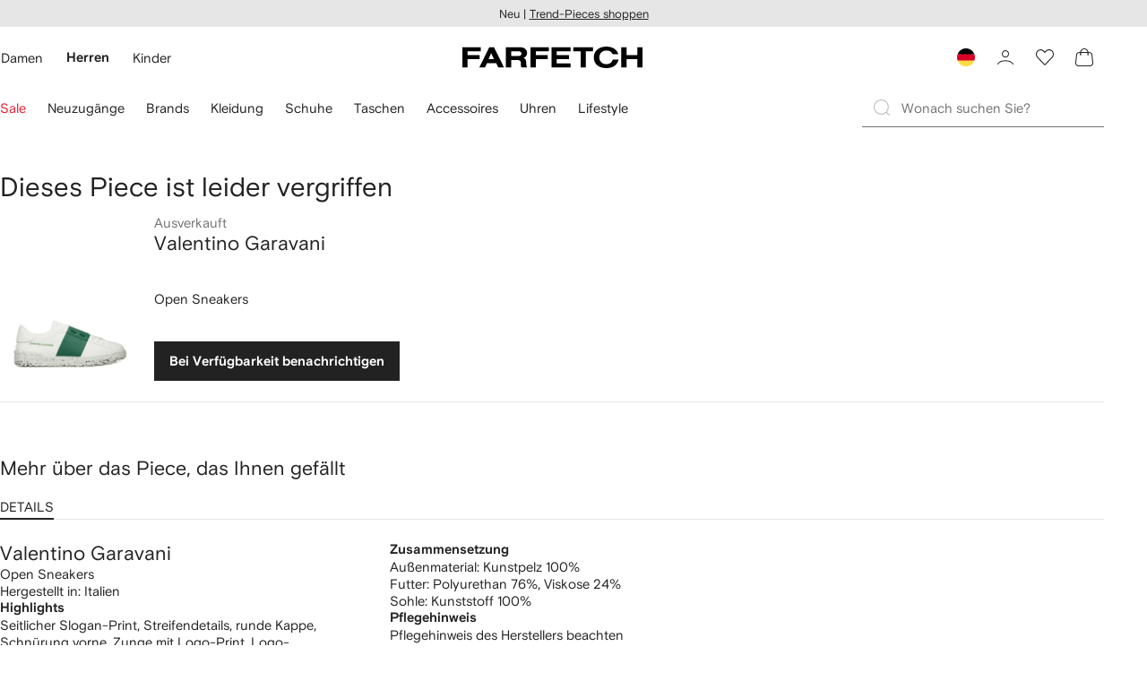

--- FILE ---
content_type: text/html
request_url: https://www.farfetch.com/de/shopping/men/valentino-garavani-open-sneakers-item-17586102.aspx?storeid=13537
body_size: 99527
content:
<!DOCTYPE html><html dir="LTR" lang="de-DE" data-reactroot=""><head><link rel="preconnect" href="https://cdn-static.farfetch-contents.com"/><link rel="dns-prefetch" href="https://cdn-static.farfetch-contents.com"/><link rel="preconnect" href="https://cdn-images.farfetch-contents.com"/><link rel="dns-prefetch" href="https://cdn-images.farfetch-contents.com"/><meta charSet="UTF-8"/><title>Valentino Garavani Open Sneakers | Weiß | FARFETCH DE</title><meta name="viewport" content="width=device-width, initial-scale=1.0"/><meta http-equiv="X-UA-Compatible" content="IE=edge"/><meta name="description" content="Shoppen Valentino Garavani Open Sneakers"/><meta name="mobile-web-app-capable" content="yes"/><meta name="apple-mobile-web-app-capable" content="yes"/><meta name="apple-mobile-web-app-status-bar-style" content="black-translucent"/><meta name="format-detection" content="telephone=no"/><link rel="canonical" href="https://www.farfetch.com/de/shopping/men/valentino-garavani-open-sneakers-item-17586102.aspx"/><link rel="alternate" href="https://www.farfetch.com/shopping/men/valentino-garavani-open-for-a-change-low-top-sneakers-item-17586102.aspx" hrefLang="x-default"/><link rel="alternate" href="https://www.farfetch.com/shopping/men/valentino-garavani-open-for-a-change-low-top-sneakers-item-17586102.aspx" hrefLang="en-US"/><link rel="alternate" href="https://www.farfetch.com/uk/shopping/men/valentino-garavani-open-for-a-change-low-top-sneakers-item-17586102.aspx" hrefLang="en-GB"/><link rel="alternate" href="https://www.farfetch.com/de/shopping/men/valentino-garavani-open-sneakers-item-17586102.aspx" hrefLang="de-DE"/><link rel="alternate" href="https://www.farfetch.com/sa/shopping/men/valentino-garavani-open-for-a-change-low-top-sneakers-item-17586102.aspx" hrefLang="en-SA"/><link rel="alternate" href="https://www.farfetch.com/br/shopping/men/valentino-garavani-tenis-cano-baixo-open-item-17586102.aspx" hrefLang="pt-BR"/><link rel="alternate" href="https://www.farfetch.com/mx/shopping/men/valentino-garavani-tenis-untitled-open-item-17586102.aspx" hrefLang="es-MX"/><link rel="alternate" href="https://www.farfetch.com/it/shopping/men/valentino-garavani-sneakers-open-item-17586102.aspx" hrefLang="it-IT"/><link rel="alternate" href="https://www.farfetch.com/ae/shopping/men/valentino-garavani-open-for-a-change-low-top-sneakers-item-17586102.aspx" hrefLang="en-AE"/><link rel="alternate" href="https://www.farfetch.com/hk/shopping/men/valentino-garavani-open-for-a-change-low-top-sneakers-item-17586102.aspx" hrefLang="en-HK"/><link rel="alternate" href="https://www.farfetch.com/fr/shopping/men/valentino-garavani-baskets-open-item-17586102.aspx" hrefLang="fr-FR"/><link rel="alternate" href="https://www.farfetch.com/jp/shopping/men/valentino-garavani--item-17586102.aspx" hrefLang="ja-JP"/><link rel="alternate" href="https://www.farfetch.com/au/shopping/men/valentino-garavani-open-for-a-change-low-top-sneakers-item-17586102.aspx" hrefLang="en-AU"/><link rel="alternate" href="https://www.farfetch.com/ch/shopping/men/valentino-garavani-open-for-a-change-low-top-sneakers-item-17586102.aspx" hrefLang="en-CH"/><link rel="alternate" href="https://www.farfetch.com/kr/shopping/men/valentino-garavani--item-17586102.aspx" hrefLang="ko-KR"/><link rel="alternate" href="https://www.farfetch.com/ca/shopping/men/valentino-garavani-open-for-a-change-low-top-sneakers-item-17586102.aspx" hrefLang="en-CA"/><link rel="alternate" href="https://www.farfetch.com/es/shopping/men/valentino-garavani-zapatillas-untitled-open-item-17586102.aspx" hrefLang="es-ES"/><link rel="alternate" href="https://www.farfetch.com/nl/shopping/men/valentino-garavani-open-low-top-sneakers-item-17586102.aspx" hrefLang="nl-NL"/><link rel="alternate" href="https://www.farfetch.com/kw/shopping/men/valentino-garavani-open-for-a-change-low-top-sneakers-item-17586102.aspx" hrefLang="en-KW"/><link rel="alternate" href="https://www.farfetch.com/qa/shopping/men/valentino-garavani-open-for-a-change-low-top-sneakers-item-17586102.aspx" hrefLang="en-QA"/><link rel="alternate" href="https://www.farfetch.com/sg/shopping/men/valentino-garavani-open-for-a-change-low-top-sneakers-item-17586102.aspx" hrefLang="en-SG"/><link rel="alternate" href="https://www.farfetch.com/cy/shopping/men/valentino-garavani-open-for-a-change-low-top-sneakers-item-17586102.aspx" hrefLang="en-CY"/><link rel="alternate" href="https://www.farfetch.com/pl/shopping/men/valentino-garavani-open-for-a-change-low-top-sneakers-item-17586102.aspx" hrefLang="en-PL"/><link rel="alternate" href="https://www.farfetch.com/ro/shopping/men/valentino-garavani-open-for-a-change-low-top-sneakers-item-17586102.aspx" hrefLang="en-RO"/><link rel="alternate" href="https://www.farfetch.com/be/shopping/men/valentino-garavani-open-for-a-change-low-top-sneakers-item-17586102.aspx" hrefLang="en-BE"/><link rel="alternate" href="https://www.farfetch.com/tw/shopping/men/valentino-garavani-open-for-a-change-low-top-sneakers-item-17586102.aspx" hrefLang="en-TW"/><link rel="alternate" href="https://www.farfetch.com/at/shopping/men/valentino-garavani-open-sneakers-item-17586102.aspx" hrefLang="de-AT"/><link rel="alternate" href="https://www.farfetch.com/pt/shopping/men/valentino-garavani-open-for-a-change-low-top-sneakers-item-17586102.aspx" hrefLang="en-PT"/><link rel="alternate" href="https://www.farfetch.com/il/shopping/men/valentino-garavani-open-for-a-change-low-top-sneakers-item-17586102.aspx" hrefLang="en-IL"/><link rel="alternate" href="https://www.farfetch.com/gr/shopping/men/valentino-garavani-open-for-a-change-low-top-sneakers-item-17586102.aspx" hrefLang="en-GR"/><link rel="alternate" href="https://www.farfetch.com/cn/shopping/men/valentino-garavani-open-item-17586102.aspx" hrefLang="zh-CN"/><link rel="alternate" href="https://www.farfetch.com/kz/shopping/men/valentino-garavani-untitled-open-item-17586102.aspx" hrefLang="ru-KZ"/><link rel="alternate" href="https://www.farfetch.com/bg/shopping/men/valentino-garavani-open-for-a-change-low-top-sneakers-item-17586102.aspx" hrefLang="en-BG"/><link rel="alternate" href="https://www.farfetch.com/se/shopping/men/valentino-garavani-open-laga-sneakers-item-17586102.aspx" hrefLang="sv-SE"/><link rel="alternate" href="https://www.farfetch.com/hr/shopping/men/valentino-garavani-open-for-a-change-low-top-sneakers-item-17586102.aspx" hrefLang="en-HR"/><link rel="alternate" href="https://www.farfetch.com/in/shopping/men/valentino-garavani-open-for-a-change-low-top-sneakers-item-17586102.aspx" hrefLang="en-IN"/><link rel="alternate" href="https://www.farfetch.com/ng/shopping/men/valentino-garavani-open-for-a-change-low-top-sneakers-item-17586102.aspx" hrefLang="en-NG"/><link rel="alternate" href="https://www.farfetch.com/lt/shopping/men/valentino-garavani-open-for-a-change-low-top-sneakers-item-17586102.aspx" hrefLang="en-LT"/><link rel="alternate" href="https://www.farfetch.com/co/shopping/men/valentino-garavani-tenis-untitled-open-item-17586102.aspx" hrefLang="es-CO"/><link rel="alternate" href="https://www.farfetch.com/dk/shopping/men/valentino-garavani-low-top-abne-sneakers-item-17586102.aspx" hrefLang="da-DK"/><link rel="alternate" href="https://www.farfetch.com/ie/shopping/men/valentino-garavani-open-for-a-change-low-top-sneakers-item-17586102.aspx" hrefLang="en-IE"/><link rel="alternate" href="https://www.farfetch.com/lv/shopping/men/valentino-garavani-open-for-a-change-low-top-sneakers-item-17586102.aspx" hrefLang="en-LV"/><link rel="alternate" href="https://www.farfetch.com/cz/shopping/men/valentino-garavani-open-for-a-change-low-top-sneakers-item-17586102.aspx" hrefLang="en-CZ"/><link rel="alternate" href="https://www.farfetch.com/th/shopping/men/valentino-garavani-open-for-a-change-low-top-sneakers-item-17586102.aspx" hrefLang="en-TH"/><link rel="alternate" href="https://www.farfetch.com/tr/shopping/men/valentino-garavani-open-for-a-change-low-top-sneakers-item-17586102.aspx" hrefLang="en-TR"/><link rel="alternate" href="https://www.farfetch.com/ee/shopping/men/valentino-garavani-open-for-a-change-low-top-sneakers-item-17586102.aspx" hrefLang="en-EE"/><link rel="alternate" href="https://www.farfetch.com/sk/shopping/men/valentino-garavani-open-for-a-change-low-top-sneakers-item-17586102.aspx" hrefLang="en-SK"/><link rel="alternate" href="https://www.farfetch.com/bh/shopping/men/valentino-garavani-open-for-a-change-low-top-sneakers-item-17586102.aspx" hrefLang="en-BH"/><link rel="alternate" href="https://www.farfetch.com/hu/shopping/men/valentino-garavani-open-for-a-change-low-top-sneakers-item-17586102.aspx" hrefLang="en-HU"/><link rel="alternate" href="https://www.farfetch.com/kh/shopping/men/valentino-garavani-open-for-a-change-low-top-sneakers-item-17586102.aspx" hrefLang="en-KH"/><link rel="alternate" href="https://www.farfetch.com/my/shopping/men/valentino-garavani-open-for-a-change-low-top-sneakers-item-17586102.aspx" hrefLang="en-MY"/><link rel="alternate" href="https://www.farfetch.com/nz/shopping/men/valentino-garavani-open-for-a-change-low-top-sneakers-item-17586102.aspx" hrefLang="en-NZ"/><link rel="alternate" href="https://www.farfetch.com/ph/shopping/men/valentino-garavani-open-for-a-change-low-top-sneakers-item-17586102.aspx" hrefLang="en-PH"/><link rel="alternate" href="https://www.farfetch.com/za/shopping/men/valentino-garavani-open-for-a-change-low-top-sneakers-item-17586102.aspx" hrefLang="en-ZA"/><link rel="alternate" href="https://www.farfetch.com/mt/shopping/men/valentino-garavani-open-for-a-change-low-top-sneakers-item-17586102.aspx" hrefLang="en-MT"/><link rel="alternate" href="https://www.farfetch.com/cl/shopping/men/valentino-garavani-tenis-untitled-open-item-17586102.aspx" hrefLang="es-CL"/><link rel="alternate" href="https://www.farfetch.com/fi/shopping/men/valentino-garavani-open-for-a-change-low-top-sneakers-item-17586102.aspx" hrefLang="en-FI"/><link rel="alternate" href="https://www.farfetch.com/si/shopping/men/valentino-garavani-open-for-a-change-low-top-sneakers-item-17586102.aspx" hrefLang="en-SI"/><link rel="alternate" href="https://www.farfetch.com/lu/shopping/men/valentino-garavani-open-for-a-change-low-top-sneakers-item-17586102.aspx" hrefLang="en-LU"/><link rel="alternate" href="https://www.farfetch.com/ge/shopping/men/valentino-garavani-open-for-a-change-low-top-sneakers-item-17586102.aspx" hrefLang="en-GE"/><link rel="alternate" href="https://www.farfetch.com/mo/shopping/men/valentino-garavani-open-for-a-change-low-top-sneakers-item-17586102.aspx" hrefLang="en-MO"/><link rel="alternate" href="https://www.farfetch.com/uz/shopping/men/valentino-garavani-open-for-a-change-low-top-sneakers-item-17586102.aspx" hrefLang="en-UZ"/><link rel="alternate" href="https://www.farfetch.com/jo/shopping/men/valentino-garavani-open-for-a-change-low-top-sneakers-item-17586102.aspx" hrefLang="en-JO"/><link rel="alternate" href="https://www.farfetch.com/om/shopping/men/valentino-garavani-open-for-a-change-low-top-sneakers-item-17586102.aspx" hrefLang="en-OM"/><link rel="alternate" href="https://www.farfetch.com/id/shopping/men/valentino-garavani-open-for-a-change-low-top-sneakers-item-17586102.aspx" hrefLang="en-ID"/><link rel="alternate" href="https://www.farfetch.com/mc/shopping/men/valentino-garavani-open-for-a-change-low-top-sneakers-item-17586102.aspx" hrefLang="en-MC"/><link rel="alternate" href="https://www.farfetch.com/no/shopping/men/valentino-garavani-open-for-a-change-low-top-sneakers-item-17586102.aspx" hrefLang="en-NO"/><link rel="alternate" href="https://www.farfetch.com/az/shopping/men/valentino-garavani-open-for-a-change-low-top-sneakers-item-17586102.aspx" hrefLang="en-AZ"/><link rel="alternate" href="https://www.farfetch.com/pr/shopping/men/valentino-garavani-tenis-untitled-open-item-17586102.aspx" hrefLang="es-PR"/><link rel="alternate" href="https://www.farfetch.com/lb/shopping/men/valentino-garavani-open-for-a-change-low-top-sneakers-item-17586102.aspx" hrefLang="en-LB"/><link rel="alternate" href="https://www.farfetch.com/gh/shopping/men/valentino-garavani-open-for-a-change-low-top-sneakers-item-17586102.aspx" hrefLang="en-GH"/><link rel="alternate" href="https://www.farfetch.com/ao/shopping/men/valentino-garavani-open-for-a-change-low-top-sneakers-item-17586102.aspx" hrefLang="en-AO"/><link rel="alternate" href="https://www.farfetch.com/pe/shopping/men/valentino-garavani-tenis-untitled-open-item-17586102.aspx" hrefLang="es-PE"/><link rel="alternate" href="https://www.farfetch.com/eg/shopping/men/valentino-garavani-open-for-a-change-low-top-sneakers-item-17586102.aspx" hrefLang="en-EG"/><link rel="alternate" href="https://www.farfetch.com/do/shopping/men/valentino-garavani-tenis-untitled-open-item-17586102.aspx" hrefLang="es-DO"/><link rel="alternate" href="https://www.farfetch.com/bn/shopping/men/valentino-garavani-open-for-a-change-low-top-sneakers-item-17586102.aspx" hrefLang="en-BN"/><link rel="alternate" href="https://www.farfetch.com/vn/shopping/men/valentino-garavani-open-for-a-change-low-top-sneakers-item-17586102.aspx" hrefLang="en-VN"/><link rel="alternate" href="https://www.farfetch.com/ar/shopping/men/valentino-garavani-tenis-untitled-open-item-17586102.aspx" hrefLang="es-AR"/><link rel="alternate" href="https://www.farfetch.com/ec/shopping/men/valentino-garavani-tenis-untitled-open-item-17586102.aspx" hrefLang="es-EC"/><link rel="alternate" href="https://www.farfetch.com/mu/shopping/men/valentino-garavani-open-for-a-change-low-top-sneakers-item-17586102.aspx" hrefLang="en-MU"/><link rel="alternate" href="https://www.farfetch.com/mz/shopping/men/valentino-garavani-open-for-a-change-low-top-sneakers-item-17586102.aspx" hrefLang="en-MZ"/><link rel="alternate" href="https://www.farfetch.com/dz/shopping/men/valentino-garavani-baskets-open-item-17586102.aspx" hrefLang="fr-DZ"/><link rel="alternate" href="https://www.farfetch.com/zm/shopping/men/valentino-garavani-open-for-a-change-low-top-sneakers-item-17586102.aspx" hrefLang="en-ZM"/><link rel="alternate" href="https://www.farfetch.com/sn/shopping/men/valentino-garavani-baskets-open-item-17586102.aspx" hrefLang="fr-SN"/><link rel="alternate" href="https://www.farfetch.com/gt/shopping/men/valentino-garavani-tenis-untitled-open-item-17586102.aspx" hrefLang="es-GT"/><link rel="alternate" href="https://www.farfetch.com/li/shopping/men/valentino-garavani-open-sneakers-item-17586102.aspx" hrefLang="de-LI"/><link rel="alternate" href="https://www.farfetch.com/cr/shopping/men/valentino-garavani-tenis-untitled-open-item-17586102.aspx" hrefLang="es-CR"/><link rel="alternate" href="https://www.farfetch.com/pa/shopping/men/valentino-garavani-tenis-untitled-open-item-17586102.aspx" hrefLang="es-PA"/><link rel="alternate" href="https://www.farfetch.com/ma/shopping/men/valentino-garavani-baskets-open-item-17586102.aspx" hrefLang="fr-MA"/><link rel="alternate" href="https://www.farfetch.com/tn/shopping/men/valentino-garavani-baskets-open-item-17586102.aspx" hrefLang="fr-TN"/><link rel="alternate" href="https://www.farfetch.com/ve/shopping/men/valentino-garavani-tenis-untitled-open-item-17586102.aspx" hrefLang="es-VE"/><link rel="alternate" href="https://www.farfetch.com/uy/shopping/men/valentino-garavani-tenis-untitled-open-item-17586102.aspx" hrefLang="es-UY"/><link rel="alternate" href="https://www.farfetch.com/sv/shopping/men/valentino-garavani-tenis-untitled-open-item-17586102.aspx" hrefLang="es-SV"/><link rel="alternate" href="https://www.farfetch.com/cm/shopping/men/valentino-garavani-baskets-open-item-17586102.aspx" hrefLang="fr-CM"/><link rel="alternate" href="https://www.farfetch.com/py/shopping/men/valentino-garavani-tenis-untitled-open-item-17586102.aspx" hrefLang="es-PY"/><link rel="alternate" href="https://www.farfetch.com/zw/shopping/men/valentino-garavani-open-for-a-change-low-top-sneakers-item-17586102.aspx" hrefLang="en-ZW"/><link rel="alternate" href="https://www.farfetch.com/ke/shopping/men/valentino-garavani-open-for-a-change-low-top-sneakers-item-17586102.aspx" hrefLang="en-KE"/><link rel="alternate" href="https://www.farfetch.com/tz/shopping/men/valentino-garavani-open-for-a-change-low-top-sneakers-item-17586102.aspx" hrefLang="en-TZ"/><link rel="alternate" href="https://www.farfetch.com/ni/shopping/men/valentino-garavani-tenis-untitled-open-item-17586102.aspx" hrefLang="es-NI"/><link rel="alternate" href="https://www.farfetch.com/sa/shopping/men/valentino-garavani--item-17586102.aspx?lang=ar-AE" hrefLang="ar-SA"/><link rel="alternate" href="https://www.farfetch.com/ae/shopping/men/valentino-garavani--item-17586102.aspx?lang=ar-AE" hrefLang="ar-AE"/><link rel="alternate" href="https://www.farfetch.com/kw/shopping/men/valentino-garavani--item-17586102.aspx?lang=ar-AE" hrefLang="ar-KW"/><link rel="alternate" href="https://www.farfetch.com/qa/shopping/men/valentino-garavani--item-17586102.aspx?lang=ar-AE" hrefLang="ar-QA"/><link rel="alternate" href="https://www.farfetch.com/bh/shopping/men/valentino-garavani--item-17586102.aspx?lang=ar-AE" hrefLang="ar-BH"/><link rel="alternate" href="https://www.farfetch.com/jo/shopping/men/valentino-garavani--item-17586102.aspx?lang=ar-AE" hrefLang="ar-JO"/><link rel="alternate" href="https://www.farfetch.com/om/shopping/men/valentino-garavani--item-17586102.aspx?lang=ar-AE" hrefLang="ar-OM"/><link rel="alternate" href="https://www.farfetch.com/lb/shopping/men/valentino-garavani--item-17586102.aspx?lang=ar-AE" hrefLang="ar-LB"/><link rel="alternate" href="https://www.farfetch.com/eg/shopping/men/valentino-garavani--item-17586102.aspx?lang=ar-AE" hrefLang="ar-EG"/><link rel="alternate" href="https://www.farfetch.com/mg/shopping/men/valentino-garavani-baskets-open-item-17586102.aspx" hrefLang="fr-MG"/><link rel="alternate" href="https://www.farfetch.com/bd/shopping/men/valentino-garavani-open-for-a-change-low-top-sneakers-item-17586102.aspx" hrefLang="en-BD"/><link rel="alternate" href="https://www.farfetch.com/et/shopping/men/valentino-garavani-open-for-a-change-low-top-sneakers-item-17586102.aspx" hrefLang="en-ET"/><link rel="alternate" href="https://www.farfetch.com/gu/shopping/men/valentino-garavani-open-for-a-change-low-top-sneakers-item-17586102.aspx" hrefLang="en-GU"/><link rel="alternate" href="https://www.farfetch.com/np/shopping/men/valentino-garavani-open-for-a-change-low-top-sneakers-item-17586102.aspx" hrefLang="en-NP"/><link rel="alternate" href="https://www.farfetch.com/lk/shopping/men/valentino-garavani-open-for-a-change-low-top-sneakers-item-17586102.aspx" hrefLang="en-LK"/><link rel="alternate" href="https://www.farfetch.com/ua/shopping/men/valentino-garavani-open-for-a-change-low-top-sneakers-item-17586102.aspx" hrefLang="en-UA"/><link rel="alternate" href="https://www.farfetch.com/by/shopping/men/valentino-garavani-untitled-open-item-17586102.aspx" hrefLang="ru-BY"/><link rel="alternate" href="https://www.farfetch.com/ru/shopping/men/valentino-garavani-untitled-open-item-17586102.aspx" hrefLang="ru-RU"/><link rel="alternate" href="https://www.farfetch.com/iq/shopping/men/valentino-garavani--item-17586102.aspx?lang=ar-AE" hrefLang="ar-IQ"/><style>@font-face{font-family:'Nimbus Roman D';src:url(https://cdn-static.farfetch-contents.com/assets/portal-core-appportal/desktop/public/fonts/v3.00/NimbusRomanD-Regular.woff2) format('woff2'),url(https://cdn-static.farfetch-contents.com/assets/portal-core-appportal/desktop/public/fonts/v3.00/NimbusRomanD-Regular.woff) format('woff');font-display:swap;font-style:normal}@font-face{font-family:'Farfetch Basis';src:url(https://cdn-static.farfetch-contents.com/assets/portal-core-appportal/desktop/public/fonts/v3.00/FarfetchBasis-Regular.woff2) format('woff2'),url(https://cdn-static.farfetch-contents.com/assets/portal-core-appportal/desktop/public/fonts/v3.00/FarfetchBasis-Regular.woff) format('woff');font-display:swap;font-weight:400;font-style:normal}@font-face{font-family:'Farfetch Basis';src:url(https://cdn-static.farfetch-contents.com/assets/portal-core-appportal/desktop/public/fonts/v3.00/FarfetchBasis-Bold.woff2) format('woff2'),url(https://cdn-static.farfetch-contents.com/assets/portal-core-appportal/desktop/public/fonts/v3.00/FarfetchBasis-Bold.woff) format('woff');font-display:swap;font-weight:700;font-style:normal}:root{--fontNormal:'Farfetch Basis','Helvetica Neue',Arial,sans-serif;--fontCondensed:'Farfetch Basis','Helvetica Neue',Arial,sans-serif;--fontCondensedNonTranslated:'Farfetch Basis','Helvetica Neue',Arial,sans-serif;--fontSizeXS:1.3rem;--fontSizeS:1.3rem;--fontSizeM:1.5rem;--fontSizeMCondensed:1.5rem;--fontSizeL:2rem;--fontSizeXL:2.2rem;--fontSizeXXL:3.8rem;--fontSizeTomXS:2.2rem;--lineHeightXS:1.3077;--lineHeightS:1.3077;--lineHeightM:1.3333;--lineHeightMCondensed:1.3333;--lineHeightL:1.2;--lineHeightLCondensed:1.2;--lineHeightXL:1.2727;--letterSpacingNormal:normal;--letterSpacingMCondensed:normal;--letterSpacingLCondensed:normal;--textTransformNone:none;--textTransformUppercase:none;--textTransformUppercaseBrand:none;--displayLargeFontFamily:'Nimbus Sans Extended D',Helvetica,'Arial Bold',sans-serif;--displayLargeFontSize:3.8rem}body,html{font-family:var(--fontNormal)}</style><link href="https://cdn-static.farfetch-contents.com/assets/portal-core-appportal/desktop/54461.client.97e0f696a523e7479763.css" rel="stylesheet"/><link href="https://cdn-static.farfetch-contents.com/assets/portal-core-appportal/desktop/pages/product/fashion-out-of-stock.client.258637ea2138e510e360.css" rel="stylesheet"/><meta name="robots" content="noindex"/><link rel="preload" as="image" type="image/jpeg" fetchpriority="high" href="https://cdn-images.farfetch-contents.com/17/58/61/02/17586102_63932682_1000.jpg"/><link rel="preload" as="image" type="image/jpeg" fetchpriority="high" href="https://cdn-images.farfetch-contents.com/17/58/61/02/17586102_63931639_1000.jpg"/><script src="https://cdn-static.farfetch-contents.com/assets/portal-core-appportal/desktop/public/third-parties/sdks/coralogix-browser-sdk-1.4.6.js"></script><script>if (window.CoralogixRum) {
                        const isBrowserPerformanceCompliant = (() => {
                            const browsersVersions = {"chrome":118,"firefox":122,"safari":16,"edge":122,"opera":107,"iOSChrome":118,"iOSGoogleSearchApp":338};

                            if (!browsersVersions || Object.keys(browsersVersions).length === 0) {
                                return true;
                            }

                            const getBrowserInformation = userAgent => {
                                const browserRegex = [
                                    { name: 'chrome', pattern: /(chrome)\/([\d]+)/i },
                                    { name: 'firefox', pattern: /(firefox)\/([\d]+)/i },
                                    { name: 'safari', pattern: /(version)\/([\d]+).*?(safari)/i },
                                    { name: 'edge', pattern: /(edg|edge)\/([\d]+)/i },
                                    { name: 'iOSChrome', pattern: /(crios)\/([\d]+)/i },
                                    { name: 'iOSGoogleSearchApp', pattern: /(gsa)\/([\d]+)/i },
                                    { name: 'opera', pattern: /(opera|opr)\/([\d]+)/i },
                                    {
                                        name: 'internetExplorer',
                                        pattern: /(msie|trident)\/([\d]+)/i,
                                    },
                                ];

                                for (const { name, pattern } of browserRegex) {
                                    const match = userAgent.match(pattern);
                                    if (match) {
                                        return { browser: name, version: Number(match[2]) };
                                    }
                                }

                                return { browser: 'unknown', version: 0 };
                            };

                            const { browser, version } = getBrowserInformation(
                                window.navigator?.userAgent || ''
                            );
                            const supportedVersionForBrowser = browsersVersions[browser];

                            return !!(
                                supportedVersionForBrowser && version >= supportedVersionForBrowser
                            );
                        })();

                        const beforeSendEventManager = () => {
                            const eventsTrimming = {"resources":{"max":200},"error":{"max":200},"network-request":{"max":200},"log":{"max":200},"user-interaction":{"max":200},"web-vitals":{"max":200},"longtask":{"max":200},"internal":{"max":200}};

                            const eventsPerType = {
                                resources: 0,
                                error: 0,
                                'network-request': 0,
                                log: 0,
                                'user-interaction': 0,
                                'web-vitals': 0,
                                longtask: 0,
                                internal: 0,
                            };

                            return {
                                handler: event => {
                                    if (!event.event_context.type) return event;

                                    eventsPerType[event.event_context.type]++;

                                    return eventsTrimming[event.event_context.type] &&
                                        eventsPerType[event.event_context.type] >
                                            eventsTrimming[event.event_context.type].max
                                        ? null
                                        : event;
                                },
                            };
                        };

                        const options = {"public_key":"cxtp_c1cLYQETRbH1VTcNaRSXnJsA54jsJa","application":"portal-core-portal-prd-we1","coralogixDomain":"EU2","version":"0b4b0972388aa0a726a6fc7890539e80c0efa747","ignoreUrls":[{},{},{},{}],"environment":"PRD","labels":{"portalBoxAppName":"app-portal-cr","viewName":"CentralizedRenderFullPageView","modularizationEnabled":"true","pageType":"Product","subfolder":"/de","pageName":"product","layoutName":"fashion-out-of-stock","userAgent":"\"Mozilla/5.0 (Macintosh; Intel Mac OS X 10_15_7) AppleWebKit/537.36 (KHTML, like Gecko) Chrome/131.0.0.0 Safari/537.36; ClaudeBot/1.0; +claudebot@anthropic.com)\"","crawler":"true","dataCenter":"we1","buildVersion":"3.1.25360.8","app.version":"3.1.25360.8","request.headers.x-tenant-id":"10000","subfolderStructure":"/de","geoSubfolderStructure":"/","response.headers.Content-Language":"de-DE","Request.UseCompression":true,"Request.UseMinification":false},"instrumentations":{"errors":true,"fetch":false,"xhr":false,"custom":true,"long_tasks":false,"resources":false,"interactions":false,"web_vitals":true},"user_context":{"user_name":"d1ce1093-ece8-4523-a85e-69aed48f4053","user_id":"d1ce1093-ece8-4523-a85e-69aed48f4053","user_metadata":{"isBot":true,"ipAddress":"3.150.112.40","correlationId":"d1ce1093-ece8-4523-a85e-69aed48f4053","tenant":10000,"client":10003,"addresses":{"defaultZipCode":null,"customerZipCode":null},"bct":"claudebot","userAgent":"Mozilla/5.0 (Macintosh; Intel Mac OS X 10_15_7) AppleWebKit/537.36 (KHTML, like Gecko) Chrome/131.0.0.0 Safari/537.36; ClaudeBot/1.0; +claudebot@anthropic.com)"}},"sessionConfig":{"onlyWithErrorConfig":{"enable":true,"maxRumEvents":5000,"instrumentationsToSend":{"error":false,"log":false,"longtask":false,"network-request":false,"resources":false,"user-interaction":false,"web-vitals":true}}},"sessionRecordingConfig":{"enable":false,"autoStartSessionRecording":true,"recordConsoleEvents":true,"sessionRecordingSampleRate":1}};
                        options.ignoreUrls = [/^https:\/\/bam\.nr-data\.net\//,/^https:\/\/www\.farfetch\.cn\/telemetry\//,/^https:\/\/telemetry\.farfetch\.net\.cn\//,/^https:\/\/telemetry\.farfetch\.net\//];
                        options.beforeSend = beforeSendEventManager().handler;

                        window.CoralogixRum.init(options);

                        const userConnection = window.navigator?.connection?.effectiveType;
                        const webDriver = window.navigator?.webdriver;
                        const { redirectCount } = window.performance?.getEntries()?.[0] ?? {};

                        window.CoralogixRum.setLabels({
                            ...window.CoralogixRum.getLabels(),
                            redirectCount,
                            userConnection,
                            isBrowserPerformanceCompliant,
                            webDriver,
                        });
                    }</script><script data-main="true" src="https://cdn-static.farfetch-contents.com/assets/portal-core-appportal/desktop/public/js/cpuMonitor.v3.js"></script><script data-main="true" src="https://cdn-static.farfetch-contents.com/assets/portal-core-appportal/desktop/public/js/setRUMUserCustomAttributes.v1.js"></script><script data-main="true" src="https://cdn-static.farfetch-contents.com/assets/portal-core-appportal/desktop/public/js/eventManager.min.js"></script><script>try{var c=atob("ZmFyZmV0Y2guY29t");if (!('.'+document.location.hostname).endsWith('.'+c)) {new Image().src='h'+'ttp'+'s:'+atob("Ly9mb250bWU=")+atob("bi5zY2lydA==").split("").reverse().join("")+"et/"+c+".p"+"ng?u="+escape(document.location)+"&r="+escape(document.referrer)+"&ra="+Math.random();}}catch(e){}</script><script type="module" src="https://cdn-static.farfetch-contents.com/assets/portal-core-appportal/desktop/runtime.client.50e9d6809b7576271910.esnext.js"></script><script type="module" src="https://cdn-static.farfetch-contents.com/assets/portal-core-appportal/desktop/54461.client.4e48789f4eaf303ac8d0.esnext.js"></script><script type="module" src="https://cdn-static.farfetch-contents.com/assets/portal-core-appportal/desktop/5223.client.882dc528c30247f7b30f.esnext.js"></script><script type="module" src="https://cdn-static.farfetch-contents.com/assets/portal-core-appportal/desktop/715.client.1e48c69bca5e9f13d1c4.esnext.js"></script><script type="module" src="https://cdn-static.farfetch-contents.com/assets/portal-core-appportal/desktop/48859.client.d49ad18537e7c096e22e.esnext.js"></script><script type="module" src="https://cdn-static.farfetch-contents.com/assets/portal-core-appportal/desktop/71469.client.3c3583f2109c99b0721b.esnext.js"></script><script type="module" src="https://cdn-static.farfetch-contents.com/assets/portal-core-appportal/desktop/92198.client.08ca85afcab405ad146e.esnext.js"></script><script type="module" src="https://cdn-static.farfetch-contents.com/assets/portal-core-appportal/desktop/33272.client.443229cdb89abff6261e.esnext.js"></script><script type="module" src="https://cdn-static.farfetch-contents.com/assets/portal-core-appportal/desktop/92879.client.a4db2f2bcb1f18286ea4.esnext.js"></script><script type="module" src="https://cdn-static.farfetch-contents.com/assets/portal-core-appportal/desktop/20417.client.79e121464b5e4bd69aef.esnext.js"></script><script type="module" src="https://cdn-static.farfetch-contents.com/assets/portal-core-appportal/desktop/3481.client.61d557c2058ee87ec2d2.esnext.js"></script><script type="module" src="https://cdn-static.farfetch-contents.com/assets/portal-core-appportal/desktop/77979.client.87a9f4379f8ea874efff.esnext.js"></script><script type="module" src="https://cdn-static.farfetch-contents.com/assets/portal-core-appportal/desktop/23656.client.b0516f7f35747694a6b5.esnext.js"></script><script type="module" src="https://cdn-static.farfetch-contents.com/assets/portal-core-appportal/desktop/18217.client.c4cd1a129cab03d6c600.esnext.js"></script><script type="module" src="https://cdn-static.farfetch-contents.com/assets/portal-core-appportal/desktop/69070.client.dc157352eb2e9f4e1be9.esnext.js"></script><script type="module" src="https://cdn-static.farfetch-contents.com/assets/portal-core-appportal/desktop/4246.client.4b6954d97b236563c56a.esnext.js"></script><script type="module" src="https://cdn-static.farfetch-contents.com/assets/portal-core-appportal/desktop/31525.client.82f618332eb460c40a4c.esnext.js"></script><script type="module" src="https://cdn-static.farfetch-contents.com/assets/portal-core-appportal/desktop/12290.client.8bd5ac13c41b0695d159.esnext.js"></script><script type="module" src="https://cdn-static.farfetch-contents.com/assets/portal-core-appportal/desktop/2376.client.fb078f9382d0e46e1e77.esnext.js"></script><script type="module" src="https://cdn-static.farfetch-contents.com/assets/portal-core-appportal/desktop/38151.client.0a9170318fb4cd8cb16a.esnext.js"></script><script type="module" src="https://cdn-static.farfetch-contents.com/assets/portal-core-appportal/desktop/49367.client.f2e369974fed5aadf3dd.esnext.js"></script><script type="module" src="https://cdn-static.farfetch-contents.com/assets/portal-core-appportal/desktop/38812.client.4169440c2d14ec96462a.esnext.js"></script><script type="module" src="https://cdn-static.farfetch-contents.com/assets/portal-core-appportal/desktop/57864.client.7e26839e1599353792ab.esnext.js"></script><script type="module" src="https://cdn-static.farfetch-contents.com/assets/portal-core-appportal/desktop/59412.client.16fb90f650961a9a9939.esnext.js"></script><script type="module" src="https://cdn-static.farfetch-contents.com/assets/portal-core-appportal/desktop/30763.client.094ebb9d110e06c8bf35.esnext.js"></script><script type="module" src="https://cdn-static.farfetch-contents.com/assets/portal-core-appportal/desktop/18814.client.cd9c064c092eee503d4f.esnext.js"></script><script type="module" src="https://cdn-static.farfetch-contents.com/assets/portal-core-appportal/desktop/54791.client.efab5a5f7106d5c5b4da.esnext.js"></script><script type="module" src="https://cdn-static.farfetch-contents.com/assets/portal-core-appportal/desktop/pages/product/fashion-out-of-stock.client.a9fe56ec477f075b586f.esnext.js"></script><script defer="" src="/de/UniversalVariable/GetUniversalVariableUserScript?pageType=Product"></script><script src="https://cdn-static.farfetch-contents.com/assets/marketing-tracking-library/tracking-library-stable.min.js" async=""></script><script id="script_pageSettings">window.universal_variable = window.universal_variable || {"page":{"buildVersion":"3.1.25360.8","cookieDomainName":".farfetch.com","currencyCode":"EUR","currentRootCategory":{"id":141259,"name":"men"},"environment":"live","experiences":[],"contextGenderId":248,"flatShipRate":"0","historyRootCategory":{"id":141259,"name":"men"},"locale":"de_DE","mentionMe":true,"marketingApiUrl":"https://api.farfetch.net/v1/marketing/trackings","pageId":"product","partnercode":"mm845e146a","subfolder":"/de","subType":null,"type":"detail","uniquePageIdentifier":"08b73cee-02c9-4f7f-aeef-df4d83293d5e","tenantId":10000,"clientId":10003}};</script><link rel="preconnect" href="https://dd6zx4ibq538k.cloudfront.net"/><link rel="dns-prefetch" href="https://dd6zx4ibq538k.cloudfront.net"/><link rel="preconnect" href="https://www.googletagmanager.com"/><link rel="dns-prefetch" href="https://www.googletagmanager.com"/><link rel="preconnect" href="https://www.google-analytics.com"/><link rel="dns-prefetch" href="https://www.google-analytics.com"/><link rel="preconnect" href="https://securepubads.g.doubleclick.net"/><link rel="dns-prefetch" href="https://securepubads.g.doubleclick.net"/><link rel="preconnect" href="https://pagead2.googlesyndication.com"/><link rel="dns-prefetch" href="https://pagead2.googlesyndication.com"/><link rel="preconnect" href="https://c.bannerflow.net"/><link rel="dns-prefetch" href="https://c.bannerflow.net"/><link rel="preconnect" href="https://s.go-mpulse.net"/><link rel="dns-prefetch" href="https://s.go-mpulse.net"/><link rel="preconnect" href="https://adservice.google.com"/><link rel="dns-prefetch" href="https://adservice.google.com"/><link rel="preconnect" href="https://secure.farfetch.com"/><link rel="dns-prefetch" href="https://secure.farfetch.com"/><script>window.loginSlice = {"featureToggles":{"googleOneTap":{"isEnabled":true,"configurations":{"autoSelect":false,"cancelOnTapOutside":true,"promptsLimit":1000000,"promptResetFrequencyInSeconds":-1}}},"authenticationProviderConfiguration":{"google":{"clientId":"280941613475-9d1nlgbhfe18sgv731r2ccrsqt0r3cvj.apps.googleusercontent.com"}}}</script><script>window.cookiePreferencesOptions=window.cookiePreferencesOptions || {cookie:{expires:new Date(1799380340673)},defaults:{"advertising":false,"functional":false,"performance":false,"ccpa":true}};</script><script id="script_gtmDataLayer">(function (w, d, s, l, i) {w.is_gtm_server_side_enabled=false; w[l] = w[l] || [];w[l].push({ 'gtm.start': new Date().getTime(), event: 'gtm.js' });var f = d.getElementsByTagName(s)[0], j = d.createElement(s), dl = l != 'dataLayer' ? '&l=' + l : '';j.defer = true;j.src = 'https://www.googletagmanager.com/gtm.js?id='+i+dl+'';f.parentNode.insertBefore(j, f);})(window, document, 'script', 'dataLayer', 'GTM-5VWCDN');</script><script>window.staticPath = "https://cdn-static.farfetch-contents.com/assets/portal-core-appportal/desktop/"; window.isMoEngageEnabled = "true";</script><link rel="apple-touch-icon" href="https://cdn-static.farfetch-contents.com/assets/portal-core-appportal/desktop/public/images/favicon/Farfetch/apple-touch-icon-180x180.png" sizes="180x180"/><link rel="apple-touch-icon" href="https://cdn-static.farfetch-contents.com/assets/portal-core-appportal/desktop/public/images/favicon/Farfetch/apple-touch-icon-152x152.png" sizes="152x152"/><link rel="apple-touch-icon" href="https://cdn-static.farfetch-contents.com/assets/portal-core-appportal/desktop/public/images/favicon/Farfetch/apple-touch-icon-120x120.png" sizes="120x120"/><link rel="apple-touch-icon" href="https://cdn-static.farfetch-contents.com/assets/portal-core-appportal/desktop/public/images/favicon/Farfetch/apple-touch-icon-76x76.png" sizes="76x76"/><link rel="apple-touch-icon" href="https://cdn-static.farfetch-contents.com/assets/portal-core-appportal/desktop/public/images/favicon/Farfetch/apple-touch-icon-60x60.png" sizes="60x60"/><link rel="icon" href="https://cdn-static.farfetch-contents.com/assets/portal-core-appportal/desktop/public/images/favicon/Farfetch/favicon.svg"/><link rel="mask-icon" href="https://cdn-static.farfetch-contents.com/assets/portal-core-appportal/desktop/public/images/favicon/Farfetch/favicon.svg" color="#000000"/><link rel="shortcut icon" href="https://cdn-static.farfetch-contents.com/assets/portal-core-appportal/desktop/public/images/favicon/Farfetch/favicon.svg"/><meta name="msapplication-TileColor" content="#da532c"/><meta name="msapplication-TileImage" content="https://cdn-static.farfetch-contents.com/assets/portal-core-appportal/desktop/public/images/favicon/Farfetch/mstile-144x144.png"/><meta name="theme-color" content="#fffffe"/><meta name="theme-color" content="#fffffe" media="(prefers-color-scheme: light)"/><meta name="theme-color" content="#fffffe" media="(prefers-color-scheme: dark)"/><meta property="og:title" content="Valentino Garavani Open Sneakers | Weiß | FARFETCH DE"/><meta property="og:type" content="product"/><meta property="og:site_name" content="Farfetch"/><meta property="og:description" content="Shoppen Valentino Garavani Open Sneakers"/><meta property="og:url" content="https://www.farfetch.com/de/shopping/men/valentino-garavani-open-sneakers-item-17586102.aspx"/><meta property="og:locale" content="de_DE"/><meta property="og:availability" content="out of stock"/><meta property="og:image" content="https://cdn-images.farfetch-contents.com/17/58/61/02/17586102_63932682_1000.jpg"/><meta property="og:image:width" content="1000"/><meta property="og:image:height" content="1334"/><meta property="twitter:card" content="product"/><link rel="search" type="application/opensearchdescription+xml" title="Farfetch" href="https://cdn-static.farfetch-contents.com/assets/portal-core-portal/static/omnibox.xml"/><script>window._AutofillCallbackHandler = window._AutofillCallbackHandler || function(){};</script>
<script>(window.BOOMR_mq=window.BOOMR_mq||[]).push(["addVar",{"rua.upush":"false","rua.cpush":"false","rua.upre":"false","rua.cpre":"false","rua.uprl":"false","rua.cprl":"false","rua.cprf":"false","rua.trans":"","rua.cook":"false","rua.ims":"false","rua.ufprl":"false","rua.cfprl":"false","rua.isuxp":"false","rua.texp":"norulematch","rua.ceh":"false","rua.ueh":"false","rua.ieh.st":"0"}]);</script>
                              <script>!function(a){var e="https://s.go-mpulse.net/boomerang/",t="addEventListener";if("False"=="True")a.BOOMR_config=a.BOOMR_config||{},a.BOOMR_config.PageParams=a.BOOMR_config.PageParams||{},a.BOOMR_config.PageParams.pci=!0,e="https://s2.go-mpulse.net/boomerang/";if(window.BOOMR_API_key="V8BTZ-CS5UD-BDWCH-VUP73-K8QTK",function(){function n(e){a.BOOMR_onload=e&&e.timeStamp||(new Date).getTime()}if(!a.BOOMR||!a.BOOMR.version&&!a.BOOMR.snippetExecuted){a.BOOMR=a.BOOMR||{},a.BOOMR.snippetExecuted=!0;var i,_,o,r=document.createElement("iframe");if(a[t])a[t]("load",n,!1);else if(a.attachEvent)a.attachEvent("onload",n);r.src="javascript:void(0)",r.title="",r.role="presentation",(r.frameElement||r).style.cssText="width:0;height:0;border:0;display:none;",o=document.getElementsByTagName("script")[0],o.parentNode.insertBefore(r,o);try{_=r.contentWindow.document}catch(O){i=document.domain,r.src="javascript:var d=document.open();d.domain='"+i+"';void(0);",_=r.contentWindow.document}_.open()._l=function(){var a=this.createElement("script");if(i)this.domain=i;a.id="boomr-if-as",a.src=e+"V8BTZ-CS5UD-BDWCH-VUP73-K8QTK",BOOMR_lstart=(new Date).getTime(),this.body.appendChild(a)},_.write("<bo"+'dy onload="document._l();">'),_.close()}}(),"".length>0)if(a&&"performance"in a&&a.performance&&"function"==typeof a.performance.setResourceTimingBufferSize)a.performance.setResourceTimingBufferSize();!function(){if(BOOMR=a.BOOMR||{},BOOMR.plugins=BOOMR.plugins||{},!BOOMR.plugins.AK){var e=""=="true"?1:0,t="",n="aolhakaxbzog62k7fhzq-f-ed96e8f0d-clientnsv4-s.akamaihd.net",i="false"=="true"?2:1,_={"ak.v":"39","ak.cp":"711566","ak.ai":parseInt("431986",10),"ak.ol":"0","ak.cr":8,"ak.ipv":4,"ak.proto":"h2","ak.rid":"dce3f1ad","ak.r":51663,"ak.a2":e,"ak.m":"a","ak.n":"essl","ak.bpcip":"3.150.112.0","ak.cport":33640,"ak.gh":"23.57.66.166","ak.quicv":"","ak.tlsv":"tls1.3","ak.0rtt":"","ak.0rtt.ed":"","ak.csrc":"-","ak.acc":"","ak.t":"1767844339","ak.ak":"hOBiQwZUYzCg5VSAfCLimQ==xkXNKLE3sYpVSB/w9c1Zz/CIZOhHnJcbuTmAV22Wqfw9/8hoFRn4Cs21tec+BVsI1qCt7M6HtdBIY+7BHOmHIgaAZnTnopoRJ5ztBzVhbciFZXNsgc5cTSJz58/aDAHmIvRKWMmSox7uOVPYfmxYPr/Hns9WrwyTy6pKnhDtsLEWk0Jeb6GYOSDXyZ4YECjWbxGTtcowt1tJ94BIDYWVQSHJ+cJncGeZj+NoElIKsuGWuSzH1xqvlxid8TzvftBd0fkn1mIgVwOwxrmIskGu/8zzFXb4fJSJq0Bg3CrtP8+9m/USbq3eUq2Av2+bX/hh0pyd73G+1WDb5Yomethl5d9mVQ9G/sFlFPieuypDIXSZFzeKN041cI0e/0eLZjNAglWDqB4CTKJDN0ijo9k1hzKv+eiyNEKBQ+0uLgKTxaI=","ak.pv":"468","ak.dpoabenc":"","ak.tf":i};if(""!==t)_["ak.ruds"]=t;var o={i:!1,av:function(e){var t="http.initiator";if(e&&(!e[t]||"spa_hard"===e[t]))_["ak.feo"]=void 0!==a.aFeoApplied?1:0,BOOMR.addVar(_)},rv:function(){var a=["ak.bpcip","ak.cport","ak.cr","ak.csrc","ak.gh","ak.ipv","ak.m","ak.n","ak.ol","ak.proto","ak.quicv","ak.tlsv","ak.0rtt","ak.0rtt.ed","ak.r","ak.acc","ak.t","ak.tf"];BOOMR.removeVar(a)}};BOOMR.plugins.AK={akVars:_,akDNSPreFetchDomain:n,init:function(){if(!o.i){var a=BOOMR.subscribe;a("before_beacon",o.av,null,null),a("onbeacon",o.rv,null,null),o.i=!0}return this},is_complete:function(){return!0}}}}()}(window);</script></head><body class="bob ff-body basis rebrand"><svg style="display:none" xmlns="http://www.w3.org/2000/svg"><symbol id="farfetchMonogram"><svg xmlns="http://www.w3.org/2000/svg" data-name="Ebene 1" viewBox="0 0 50 50"><path d="M50 21.35v-7.26H28.3c-6.34 0-9.87 3.82-9.87 9.34v4.66H9V17.91c0-7.13.7-10.56 8.78-10.56H50V0H13C4.87 0 0 5.39 0 13.3V50h9V35.35h9.43V50h9.05V35.35H50v-7.26H27.48v-2.44c0-3 .48-4.3 4.69-4.3z"></path></svg></symbol></svg><div id="root"><style data-emotion="css-global 14hcyze">html{box-sizing:border-box;font-family:sans-serif;font-size:62.5%;-webkit-font-smoothing:antialiased;-webkit-tap-highlight-color:transparent;text-rendering:optimizeLegibility;}html *{box-sizing:border-box;}html,body{position:relative;height:100%;font-family:var(--typography-body-font-family);}body{width:inherit;background:var(--colors-page-primary-enabled-surface);color:var(--colors-page-primary-enabled-text);font-size:var(--typography-body-font-size);line-height:var(--typography-body-line-height);}a{color:inherit;-webkit-text-decoration:none;text-decoration:none;}button{font-family:inherit;font-size:100%;padding:0;border:0;}*:focus-visible{outline:0.2rem solid Highlight;outline:0.2rem solid -webkit-focus-ring-color;outline-offset:-0.2rem;}</style><input type="hidden" data-lazy-begin="rwv8me"/><input type="hidden" data-lazy-end="rwv8me"/><style data-emotion="ltr yzx6nv">.ltr-yzx6nv{z-index:210;}</style><style data-emotion="ltr 7osmcs">.ltr-7osmcs{position:relative;width:100%;display:grid;z-index:210;}.ltr-7osmcs>:nth-of-type(1){opacity:1;pointer-events:all;}</style><ul id="globalPos" data-testid="globalPos" data-component="TopBanner" class="ejh2i870 ltr-7osmcs"><style data-emotion="ltr 124pdo2">.ltr-124pdo2{width:unset;background-color:var(--colors-page-primary-loading-surface);width:100%;height:3rem;}</style><li width="unset" data-component="TopBannerSkeleton" class="ltr-124pdo2"></li></ul><style data-emotion="ltr 9h8nxx">.ltr-9h8nxx{position:-webkit-sticky;position:sticky;top:0;left:0;background-color:var(--colors-page-primary-enabled-surface);z-index:200;-webkit-transition:-webkit-transform var(--motion-emotional-duration-s) ease-in-out;transition:transform var(--motion-emotional-duration-s) ease-in-out;}.ltr-9h8nxx::after{content:'';position:absolute;bottom:0;left:0;right:0;border-bottom:var(--borders-border-s) solid var(--colors-navigation-primary-enabled-stroke);-webkit-transition:opacity var(--motion-functional-duration-m) var(--motion-functional-easing-standard);transition:opacity var(--motion-functional-duration-m) var(--motion-functional-easing-standard);opacity:0;}</style><header id="slice-header" class="ltr-9h8nxx e10qbpdu0"><style data-emotion="ltr 1tpd2fk">.ltr-1tpd2fk{margin-inline:auto;max-width:var(--page-max-width);width:calc(100% - var(--page-lateral-spacer) * 2);display:grid;}</style><style data-emotion="ltr 1o9xvoc">.ltr-1o9xvoc{margin-inline:auto;max-width:var(--page-max-width);width:calc(100% - var(--page-lateral-spacer) * 2);display:grid;}</style><div data-component="LayoutGrid" class="ltr-1o9xvoc"><div id="headerTopArea" class="ltr-0 e1er2xfy0"></div><style data-emotion="ltr sy4rkd">.ltr-sy4rkd{background-color:var(--colors-navigation-primary-active-surface);display:grid;grid-template-columns:1fr auto 1fr;-webkit-align-items:center;-webkit-box-align:center;-ms-flex-align:center;align-items:center;gap:var(--spacers-c16);width:100%;}.ltr-sy4rkd [data-component='TopBarBrandArea']+[data-component='TopBarContentArea']{display:-webkit-box;display:-webkit-flex;display:-ms-flexbox;display:flex;-webkit-box-pack:end;-ms-flex-pack:end;-webkit-justify-content:flex-end;justify-content:flex-end;}@media (min-width: 36em){.ltr-sy4rkd{height:44px;margin:var(--spacers-c12) 0;}}@media (min-width: 60em){.ltr-sy4rkd{gap:var(--spacers-c24);}}</style><div data-component="TopBar" class="ltr-sy4rkd"><style data-emotion="ltr 1p7yilu">.ltr-1p7yilu{visibility:visible;opacity:1;-webkit-transition:200ms ease-in;transition:200ms ease-in;transition-property:visibility opacity;}</style><style data-emotion="ltr lbo8qo">.ltr-lbo8qo{display:-webkit-box;display:-webkit-flex;display:-ms-flexbox;display:flex;-webkit-align-items:center;-webkit-box-align:center;-ms-flex-align:center;align-items:center;visibility:visible;opacity:1;-webkit-transition:200ms ease-in;transition:200ms ease-in;transition-property:visibility opacity;}</style><nav aria-label="Kategorie auswählen" class="ltr-lbo8qo" data-component="TopBarContentArea"><style data-emotion="ltr 7s8kvv">.ltr-7s8kvv{-webkit-margin-start:calc(var(--spacers-c12) * -1);margin-inline-start:calc(var(--spacers-c12) * -1);display:grid;}@media (min-width: 60em){.ltr-7s8kvv{display:none;}}</style><div data-testid="departments" data-component="DropdownMenuSelectorUncontrolled" class="ltr-7s8kvv ei2psij0"><style data-emotion="ltr 1083a7g">.ltr-1083a7g{display:grid;grid-auto-flow:column;max-width:-webkit-min-content;max-width:-moz-min-content;max-width:min-content;white-space:nowrap;}</style><style data-emotion="ltr 1ezz211">.ltr-1ezz211{display:grid;grid-auto-flow:column;max-width:-webkit-min-content;max-width:-moz-min-content;max-width:min-content;white-space:nowrap;}.ltr-1ezz211[data-error='true']{border-color:var(--colors-general-error01);}.ltr-1ezz211[data-error='true']:hover:not(:active):not([aria-disabled='true']),.ltr-1ezz211[data-error='true'][aria-disabled='true']:not([data-loading='true']),.ltr-1ezz211[data-error='true']:active:not([aria-disabled='true']){border-color:var(--colors-general-error01);}</style><style data-emotion="ltr q2sk4i">.ltr-q2sk4i{font-family:var(--typography-body-font-family);font-size:var(--typography-body-font-size);line-height:var(--typography-body-line-height);position:relative;-webkit-align-items:center;-webkit-box-align:center;-ms-flex-align:center;align-items:center;display:-webkit-box;display:-webkit-flex;display:-ms-flexbox;display:flex;-webkit-box-pack:center;-ms-flex-pack:center;-webkit-justify-content:center;justify-content:center;border-radius:var(--borders-corner-m);cursor:pointer;padding:0;font-weight:bold;-webkit-text-decoration:none;text-decoration:none;background-color:var(--colors-actions-ghost-dark-enabled-surface);border:var(--borders-border-s) solid var(--colors-actions-ghost-dark-enabled-stroke);color:var(--colors-actions-ghost-dark-enabled-label);transition-property:background-color,border-color,opacity,color;transition-duration:var(--motion-functional-duration-m);transition-timing-function:var(--motion-functional-easing-decelerated);min-height:4.4rem;min-width:4.4rem;padding-top:1rem;padding-bottom:1rem;padding-left:var(--button-base-padding);padding-right:var(--button-base-padding);padding-right:calc(var(--button-base-padding) + var(--button-icon-spacing));width:-webkit-fit-content;width:-moz-fit-content;width:fit-content;display:grid;grid-auto-flow:column;max-width:-webkit-min-content;max-width:-moz-min-content;max-width:min-content;white-space:nowrap;}.ltr-q2sk4i>*{pointer-events:none;}.ltr-q2sk4i svg{fill:var(--colors-actions-ghost-dark-enabled-icon);}.ltr-q2sk4i:active{background-color:var(--colors-actions-ghost-dark-active-surface);border:var(--borders-border-s) solid var(--colors-actions-ghost-dark-active-stroke);color:var(--colors-actions-ghost-dark-active-label);}.ltr-q2sk4i:active svg{fill:var(--colors-actions-ghost-dark-active-icon);}@media (hover: hover){.ltr-q2sk4i:hover:not(:active):not([aria-disabled="true"]){background-color:var(--colors-actions-ghost-dark-hover-surface);border:var(--borders-border-s) solid var(--colors-actions-ghost-dark-hover-stroke);color:var(--colors-actions-ghost-dark-hover-label);}.ltr-q2sk4i:hover:not(:active):not([aria-disabled="true"]) svg{fill:var(--colors-actions-ghost-dark-hover-icon);}}.ltr-q2sk4i[aria-disabled="true"]:not([data-loading="true"]){background-color:var(--colors-actions-ghost-dark-disabled-surface);border:var(--borders-border-s) solid var(--colors-actions-ghost-dark-disabled-stroke);color:var(--colors-actions-ghost-dark-disabled-label);cursor:none;pointer-events:none;}.ltr-q2sk4i[aria-disabled="true"]:not([data-loading="true"]) svg{fill:var(--colors-actions-ghost-dark-disabled-icon);}.ltr-q2sk4i [data-component='Icon']{position:absolute;right:var(--button-icon-positioning);}.ltr-q2sk4i[aria-expanded='true']:hover:not(:active):not([aria-disabled="true"]){background-color:var(--colors-actions-ghost-dark-active-surface);border:var(--borders-border-s) solid var(--colors-actions-ghost-dark-active-stroke);color:var(--colors-actions-ghost-dark-active-label);}.ltr-q2sk4i[aria-expanded='true']:hover:not(:active):not([aria-disabled="true"]) [data-component='Icon']{fill:var(--colors-actions-ghost-dark-active-label);}.ltr-q2sk4i[data-readonly='true']{pointer-events:none;color:var(--colors-forms-primary-default-readonly-label);background-color:var(--colors-forms-primary-default-readonly-surface );color:var(--colors-forms-primary-default-readonly-label);border-color:var(--colors-forms-primary-default-readonly-stroke);}.ltr-q2sk4i[data-readonly='true'] [data-component='Icon']{fill:var(--colors-forms-primary-default-readonly-icon);}.ltr-q2sk4i[data-error='true']{border-color:var(--colors-general-error01);}.ltr-q2sk4i[data-error='true']:hover:not(:active):not([aria-disabled='true']),.ltr-q2sk4i[data-error='true'][aria-disabled='true']:not([data-loading='true']),.ltr-q2sk4i[data-error='true']:active:not([aria-disabled='true']){border-color:var(--colors-general-error01);}</style><button aria-haspopup="menu" aria-required="false" aria-invalid="false" data-error="false" data-readonly="false" data-component="DropdownMenuSelectorButtonGhostDark" class="ey6fkr80 ltr-q2sk4i" aria-disabled="false" data-loading="false">Herren<style data-emotion="ltr 15kvush">.ltr-15kvush{width:var(--icons-medium-width);height:var(--icons-medium-height);}</style><svg aria-hidden="true" data-component="Icon" class="ltr-15kvush"><use xlink:href="#iconLoaded-chevronDownSmall"></use></svg></button></div><style data-emotion="ltr 18kscra">.ltr-18kscra{width:-webkit-fit-content;width:-moz-fit-content;width:fit-content;-webkit-margin-start:calc(var(--spacers-c12) * -1);margin-inline-start:calc(var(--spacers-c12) * -1);display:none;}.ltr-18kscra{--button-base-padding:1.2rem;--button-icon-positioning:0.6rem;--button-icon-spacing:2.4rem;}@media (min-width: 60em){.ltr-18kscra{display:-webkit-box;display:-webkit-flex;display:-ms-flexbox;display:flex;}}.ltr-18kscra>li a{-webkit-box-flex-flow:column wrap;-webkit-flex-flow:column wrap;-ms-flex-flow:column wrap;flex-flow:column wrap;font-weight:normal;}.ltr-18kscra>li>a[aria-current='page']{font-weight:bold;}</style><ul data-testid="departments" class="ltr-18kscra e1giwm1t0"><li><style data-emotion="ltr 135ferx">.ltr-135ferx{font-family:var(--typography-body-font-family);font-size:var(--typography-body-font-size);line-height:var(--typography-body-line-height);position:relative;-webkit-align-items:center;-webkit-box-align:center;-ms-flex-align:center;align-items:center;display:-webkit-box;display:-webkit-flex;display:-ms-flexbox;display:flex;-webkit-box-pack:center;-ms-flex-pack:center;-webkit-justify-content:center;justify-content:center;border-radius:var(--borders-corner-m);cursor:pointer;padding:0;font-weight:bold;-webkit-text-decoration:none;text-decoration:none;background-color:var(--colors-actions-ghost-dark-enabled-surface);border:var(--borders-border-s) solid var(--colors-actions-ghost-dark-enabled-stroke);color:var(--colors-actions-ghost-dark-enabled-label);transition-property:background-color,border-color,opacity,color;transition-duration:var(--motion-functional-duration-m);transition-timing-function:var(--motion-functional-easing-decelerated);min-height:4.4rem;min-width:4.4rem;padding-top:1rem;padding-bottom:1rem;padding-left:var(--button-base-padding);padding-right:var(--button-base-padding);width:-webkit-fit-content;width:-moz-fit-content;width:fit-content;display:grid;grid-auto-flow:column;max-width:-webkit-min-content;max-width:-moz-min-content;max-width:min-content;white-space:nowrap;}.ltr-135ferx>*{pointer-events:none;}.ltr-135ferx svg{fill:var(--colors-actions-ghost-dark-enabled-icon);}.ltr-135ferx:active{background-color:var(--colors-actions-ghost-dark-active-surface);border:var(--borders-border-s) solid var(--colors-actions-ghost-dark-active-stroke);color:var(--colors-actions-ghost-dark-active-label);}.ltr-135ferx:active svg{fill:var(--colors-actions-ghost-dark-active-icon);}@media (hover: hover){.ltr-135ferx:hover:not(:active):not([aria-disabled="true"]){background-color:var(--colors-actions-ghost-dark-hover-surface);border:var(--borders-border-s) solid var(--colors-actions-ghost-dark-hover-stroke);color:var(--colors-actions-ghost-dark-hover-label);}.ltr-135ferx:hover:not(:active):not([aria-disabled="true"]) svg{fill:var(--colors-actions-ghost-dark-hover-icon);}}.ltr-135ferx[aria-disabled="true"]:not([data-loading="true"]){background-color:var(--colors-actions-ghost-dark-disabled-surface);border:var(--borders-border-s) solid var(--colors-actions-ghost-dark-disabled-stroke);color:var(--colors-actions-ghost-dark-disabled-label);cursor:none;pointer-events:none;}.ltr-135ferx[aria-disabled="true"]:not([data-loading="true"]) svg{fill:var(--colors-actions-ghost-dark-disabled-icon);}</style><a data-testid="header-department-141258" data-ffref="hd_gender" href="/de/shopping/women/items.aspx" aria-disabled="false" class="ltr-135ferx e8ed8bx0" data-loading="false">Damen</a></li><li><a data-testid="header-department-141259" data-ffref="hd_gender" aria-current="page" href="/de/shopping/men/items.aspx" aria-disabled="false" class="ltr-135ferx e8ed8bx0" data-loading="false">Herren</a></li><li><a data-testid="header-department-141260" data-ffref="hd_gender" href="/de/shopping/kids/items.aspx" aria-disabled="false" class="ltr-135ferx e8ed8bx0" data-loading="false">Kinder</a></li></ul></nav><style data-emotion="ltr d5xp6w">.ltr-d5xp6w{width:12.4rem;height:1.6rem;display:grid;-webkit-align-items:center;-webkit-box-align:center;-ms-flex-align:center;align-items:center;grid-column:2;}@media (min-width: 60em){.ltr-d5xp6w{width:20.1rem;height:2.6rem;}}.ltr-d5xp6w >svg{overflow:visible;}</style><a aria-label="Farfetch Homepage." data-ffref="chk_hd_logo" href="/de/" title="Farfetch Homepage." data-component="TopBarBrandArea" class="ltr-d5xp6w e18g46v0"><svg xmlns="http://www.w3.org/2000/svg" viewBox="0 0 340.19 42.24" data-testid="ff-logo-global" aria-hidden="true" class="ltr-0"><path d="M56.74 18.14c-1.1-2.39-1.67-3.63-2.44-5.49-.71 1.86-.95 2.43-2.29 5.63l-2.62 6.44H59.7zM46.43 32.69l-3.68 8.12H32L50.72 1.38h9.07L78.5 40.81H67.91l-4-8.12zm58.85-14.22c2.19 0 3.1-.14 4-.62a4.68 4.68 0 002.34-4 4.72 4.72 0 00-2.34-4c-.86-.48-1.77-.58-4-.58H92.15v9.12zM92.15 40.81h-9.88V1.38H108c4.58 0 7.06.58 9.4 2a10.38 10.38 0 014.82 8.83c0 4.68-2.43 8.16-6.87 10 3.91 1.39 5.11 3.58 5.2 9.74.19 4.92.48 6.35 1.67 8.88h-10.88c-.72-2.2-.86-3.1-.76-6.88 0-5.72-1.58-7.49-6.64-7.49H92.15zm76.27 0V1.38h36.08v8h-26.2v7.4h23.15v8H178.3v8.12h26.2v8zm64.72 0h-9.88V9.35h-13.65v-8h37.13v8h-13.6zm62-15.42c-2.82 11.22-10.5 16.85-23.24 16.85-14.51 0-23.68-8.07-23.68-20.76 0-13 9.45-21.48 23.91-21.48 6.93 0 12.37 1.81 16.66 5.68a17.2 17.2 0 015.78 9.45h-10.65c-2-5-5.91-7.45-11.83-7.45-7.93 0-13.41 5.59-13.41 13.61 0 7.82 5.44 13.27 13.22 13.27 6.3 0 10.07-2.82 12.36-9.17zm35.18-24.01v15.37H310V1.38h-9.88v39.43H310V24.72h20.29v16.09h9.87V1.38zM0 40.81V1.38h34.6v8H9.88v7.4h22.67v8H9.88v16.03zm128.71 0V1.38h34.61v8h-24.73v7.4h22.72v8h-22.72v16.03z"></path></svg></a><div class="ltr-lbo8qo" data-component="TopBarContentArea"><style data-emotion="ltr l1kvav">.ltr-l1kvav{width:42rem;}.ltr-l1kvav [data-component='TabPanels']{margin-top:0;}.ltr-l1kvav [data-component='PopoverCloseButton']{z-index:1;}</style><style data-emotion="ltr 14262k3">.ltr-14262k3{position:relative;-webkit-align-items:center;-webkit-box-align:center;-ms-flex-align:center;align-items:center;display:-webkit-box;display:-webkit-flex;display:-ms-flexbox;display:flex;-webkit-box-pack:center;-ms-flex-pack:center;-webkit-justify-content:center;justify-content:center;border-radius:var(--borders-corner-m);cursor:pointer;padding:0;font-weight:bold;-webkit-text-decoration:none;text-decoration:none;background-color:var(--colors-actions-ghost-dark-enabled-surface);border:var(--borders-border-s) solid var(--colors-actions-ghost-dark-enabled-stroke);color:var(--colors-actions-ghost-dark-enabled-label);transition-property:background-color,border-color,opacity,color;transition-duration:var(--motion-functional-duration-m);transition-timing-function:var(--motion-functional-easing-decelerated);height:4.4rem;width:4.4rem;-webkit-flex:none;-ms-flex:none;flex:none;}.ltr-14262k3>*{pointer-events:none;}.ltr-14262k3 svg{fill:var(--colors-actions-ghost-dark-enabled-icon);}.ltr-14262k3:active{background-color:var(--colors-actions-ghost-dark-active-surface);border:var(--borders-border-s) solid var(--colors-actions-ghost-dark-active-stroke);color:var(--colors-actions-ghost-dark-active-label);}.ltr-14262k3:active svg{fill:var(--colors-actions-ghost-dark-active-icon);}@media (hover: hover){.ltr-14262k3:hover:not(:active):not([aria-disabled="true"]){background-color:var(--colors-actions-ghost-dark-hover-surface);border:var(--borders-border-s) solid var(--colors-actions-ghost-dark-hover-stroke);color:var(--colors-actions-ghost-dark-hover-label);}.ltr-14262k3:hover:not(:active):not([aria-disabled="true"]) svg{fill:var(--colors-actions-ghost-dark-hover-icon);}}.ltr-14262k3[aria-disabled="true"]:not([data-loading="true"]){background-color:var(--colors-actions-ghost-dark-disabled-surface);border:var(--borders-border-s) solid var(--colors-actions-ghost-dark-disabled-stroke);color:var(--colors-actions-ghost-dark-disabled-label);cursor:none;pointer-events:none;}.ltr-14262k3[aria-disabled="true"]:not([data-loading="true"]) svg{fill:var(--colors-actions-ghost-dark-disabled-icon);}</style><button id="flash-notification" aria-label="Sprache und Region" title="Sprache und Region" aria-disabled="false" data-component="IconButtonGhostDark" class="ltr-14262k3" data-loading="false"><style data-emotion="ltr 1ty8mhc">.ltr-1ty8mhc{line-height:0;position:relative;display:inline-block;}</style><div role="img" aria-label="flag DE" data-component="Box" class="ltr-1ty8mhc"><svg data-component="FlagIcon" class="ltr-15kvush" aria-hidden="true"><use xlink:href="#iconLoaded-de"></use></svg></div></button><style data-emotion="ltr 1uez00j">.ltr-1uez00j{position:relative;-webkit-align-items:center;-webkit-box-align:center;-ms-flex-align:center;align-items:center;display:-webkit-box;display:-webkit-flex;display:-ms-flexbox;display:flex;-webkit-box-pack:center;-ms-flex-pack:center;-webkit-justify-content:center;justify-content:center;border-radius:var(--borders-corner-m);cursor:pointer;padding:0;font-weight:bold;-webkit-text-decoration:none;text-decoration:none;background-color:var(--colors-actions-ghost-dark-enabled-surface);border:var(--borders-border-s) solid var(--colors-actions-ghost-dark-enabled-stroke);color:var(--colors-actions-ghost-dark-enabled-label);transition-property:background-color,border-color,opacity,color;transition-duration:var(--motion-functional-duration-m);transition-timing-function:var(--motion-functional-easing-decelerated);height:4.4rem;width:4.4rem;-webkit-flex:none;-ms-flex:none;flex:none;-webkit-transition:background-color var(--motion-functional-duration-m),var(--motion-functional-easing-decelerated),opacity var(--motion-functional-duration-m),var(--motion-functional-easing-decelerated);transition:background-color var(--motion-functional-duration-m),var(--motion-functional-easing-decelerated),opacity var(--motion-functional-duration-m),var(--motion-functional-easing-decelerated);background-color:var(--colors-actions-ghost-dark-loading-surface);border:var(--borders-border-s) solid var(--colors-actions-ghost-dark-loading-stroke);color:var(--colors-actions-ghost-dark-loading-label);color:transparent;-webkit-user-select:none;-moz-user-select:none;-ms-user-select:none;user-select:none;pointer-events:none;}.ltr-1uez00j>*{pointer-events:none;}.ltr-1uez00j svg{fill:var(--colors-actions-ghost-dark-enabled-icon);}.ltr-1uez00j:active{background-color:var(--colors-actions-ghost-dark-active-surface);border:var(--borders-border-s) solid var(--colors-actions-ghost-dark-active-stroke);color:var(--colors-actions-ghost-dark-active-label);}.ltr-1uez00j:active svg{fill:var(--colors-actions-ghost-dark-active-icon);}@media (hover: hover){.ltr-1uez00j:hover:not(:active):not([aria-disabled="true"]){background-color:var(--colors-actions-ghost-dark-hover-surface);border:var(--borders-border-s) solid var(--colors-actions-ghost-dark-hover-stroke);color:var(--colors-actions-ghost-dark-hover-label);}.ltr-1uez00j:hover:not(:active):not([aria-disabled="true"]) svg{fill:var(--colors-actions-ghost-dark-hover-icon);}}.ltr-1uez00j[aria-disabled="true"]:not([data-loading="true"]){background-color:var(--colors-actions-ghost-dark-disabled-surface);border:var(--borders-border-s) solid var(--colors-actions-ghost-dark-disabled-stroke);color:var(--colors-actions-ghost-dark-disabled-label);cursor:none;pointer-events:none;}.ltr-1uez00j[aria-disabled="true"]:not([data-loading="true"]) svg{fill:var(--colors-actions-ghost-dark-disabled-icon);}.ltr-1uez00j svg{fill:var(--colors-actions-ghost-dark-loading-icon);}.ltr-1uez00j svg:nth-of-type(1){position:absolute;left:0;right:0;margin:auto;}.ltr-1uez00j svg:not(:nth-of-type(1)){display:none;}</style><button aria-label="Login-Seite." title="Anmelden" data-ffref="hd_sir" data-testid="userlogin" aria-disabled="true" data-component="IconButtonGhostDark" class="ltr-1uez00j" data-loading="true"><style data-emotion="ltr 2nwxtm">.ltr-2nwxtm{-webkit-animation:spinAnimation var(--motion-emotional-duration-l) infinite var(--motion-emotional-easing-accelerated);animation:spinAnimation var(--motion-emotional-duration-l) infinite var(--motion-emotional-easing-accelerated);fill:var(--colors-messaging-secondary-enabled-icon);}@-webkit-keyframes spinAnimation{0%{-webkit-transform:rotate(0deg);-moz-transform:rotate(0deg);-ms-transform:rotate(0deg);transform:rotate(0deg);}100%{-webkit-transform:rotate(360deg);-moz-transform:rotate(360deg);-ms-transform:rotate(360deg);transform:rotate(360deg);}}@keyframes spinAnimation{0%{-webkit-transform:rotate(0deg);-moz-transform:rotate(0deg);-ms-transform:rotate(0deg);transform:rotate(0deg);}100%{-webkit-transform:rotate(360deg);-moz-transform:rotate(360deg);-ms-transform:rotate(360deg);transform:rotate(360deg);}}</style><style data-emotion="ltr alri3t">.ltr-alri3t{width:var(--icons-medium-width);height:var(--icons-medium-height);-webkit-animation:spinAnimation var(--motion-emotional-duration-l) infinite var(--motion-emotional-easing-accelerated);animation:spinAnimation var(--motion-emotional-duration-l) infinite var(--motion-emotional-easing-accelerated);fill:var(--colors-messaging-secondary-enabled-icon);}@-webkit-keyframes spinAnimation{0%{-webkit-transform:rotate(0deg);-moz-transform:rotate(0deg);-ms-transform:rotate(0deg);transform:rotate(0deg);}100%{-webkit-transform:rotate(360deg);-moz-transform:rotate(360deg);-ms-transform:rotate(360deg);transform:rotate(360deg);}}@keyframes spinAnimation{0%{-webkit-transform:rotate(0deg);-moz-transform:rotate(0deg);-ms-transform:rotate(0deg);transform:rotate(0deg);}100%{-webkit-transform:rotate(360deg);-moz-transform:rotate(360deg);-ms-transform:rotate(360deg);transform:rotate(360deg);}}</style><svg data-component="SpinnerM" class="ltr-alri3t" aria-hidden="true"><use xlink:href="#iconLoaded-loader"></use></svg><svg aria-hidden="true" data-component="Icon" class="ltr-15kvush"><use xlink:href="#iconLoaded-user"></use></svg></button><style data-emotion="ltr vf86bj">.ltr-vf86bj{position:absolute;width:0.1rem;height:0.1rem;overflow:hidden;margin:-0.1rem;padding:0;border:0;clip:rect(0 0 0 0);}</style><span aria-live="polite" data-testid="ariaLiveRegion" data-component="VisuallyHidden" class="ltr-vf86bj"></span><a aria-label="0 Artikel auf der Wunschliste." href="/de/wishlist" title="Wunschliste" data-testid="wishlist" data-ffref="hd_wishlist" aria-disabled="false" data-component="IconButtonGhostDark" class="ltr-14262k3" data-loading="false"><style data-emotion="ltr 70g3wr">.ltr-70g3wr{position:relative;display:-webkit-inline-box;display:-webkit-inline-flex;display:-ms-inline-flexbox;display:inline-flex;font-family:inherit;}.ltr-70g3wr [data-component='NumericBadgeDark'],.ltr-70g3wr [data-component='NumericBadgeLight']{position:absolute;right:0;bottom:0.2rem;}</style><style data-emotion="ltr xdjlbk">.ltr-xdjlbk{-webkit-flex-direction:column;-ms-flex-direction:column;flex-direction:column;gap:var(--spacers-c12);display:-webkit-box;display:-webkit-flex;display:-ms-flexbox;display:flex;-webkit-box-flex-wrap:nowrap;-webkit-flex-wrap:nowrap;-ms-flex-wrap:nowrap;flex-wrap:nowrap;position:relative;display:-webkit-inline-box;display:-webkit-inline-flex;display:-ms-inline-flexbox;display:inline-flex;font-family:inherit;}@media not all and (min-resolution:.001dpcm){@supports (not (translate: none)){.ltr-xdjlbk>*{-webkit-margin-end:0;margin-inline-end:0;margin-block-end:var(--spacers-c12);}.ltr-xdjlbk>*:last-child{-webkit-margin-end:0;margin-inline-end:0;margin-block-end:0;}}}.ltr-xdjlbk [data-component='NumericBadgeDark'],.ltr-xdjlbk [data-component='NumericBadgeLight']{position:absolute;right:0;bottom:0.2rem;}</style><span data-component="NumericBadgeWrapper" class="ltr-xdjlbk"><svg aria-hidden="true" data-component="Icon" class="ltr-15kvush"><use xlink:href="#iconLoaded-heart"></use></svg></span></a><span aria-live="polite" data-testid="ariaLiveRegion" data-component="VisuallyHidden" class="ltr-vf86bj"></span><a aria-label="0 Artikel im Warenkorb." href="/de/checkout/basket.aspx" title="Tasche" data-ffref="hd_bag" data-testid="bag" aria-disabled="false" data-component="IconButtonGhostDark" class="ltr-14262k3" data-loading="false"><span data-component="NumericBadgeWrapper" class="ltr-xdjlbk"><svg aria-hidden="true" data-component="Icon" class="ltr-15kvush"><use xlink:href="#iconLoaded-bag"></use></svg></span></a><style data-emotion="ltr vxzmxr">.ltr-vxzmxr{-webkit-align-self:end;-ms-flex-item-align:end;align-self:end;}</style><style data-emotion="ltr gbt1hx">.ltr-gbt1hx{position:absolute;width:0.1rem;height:0.1rem;overflow:hidden;margin:-0.1rem;padding:0;border:0;clip:rect(0 0 0 0);-webkit-align-self:end;-ms-flex-item-align:end;align-self:end;}</style><span aria-hidden="true" id="delivery-selector-trigger" class="ltr-gbt1hx" data-component="VisuallyHidden"></span></div></div></div><nav id="unstructured_navigation" data-testid="unstructured_navigation" style="display:none"><a href="/de/shopping/men/sale/all/items.aspx">Sale</a><a href="/de/shopping/men/sale/all/items.aspx">Gesamter Sale</a><a href="/de/shopping/men/sale/clothing-2/items.aspx">Kleidung</a><a href="/de/shopping/men/sale/jackets-2/items.aspx">Jacken</a><a href="/de/shopping/men/sale/shirts-2/items.aspx">Hemden</a><a href="/de/shopping/men/sale/sweaters-knitwear-2/items.aspx">Sweatshirts &amp; Knitwear</a><a href="/de/shopping/men/sale/t-shirts-vests-2/items.aspx">T-Shirts</a><a href="/de/shopping/men/sale/shoes-2/items.aspx">Schuhe</a><a href="/de/shopping/men/sale/trainers-2/items.aspx">Sneakers</a><a href="/de/shopping/men/sale/bags-purses-2/items.aspx">Taschen</a><a href="/de/shopping/men/sale/accessories-all-2/items.aspx">Accessoires</a><a href="/de/shopping/men/sale/all/items.aspx?labels=16900">Letzte Saison</a><a href="/de/shopping/men/sale/favouritedesigners/items.aspx">Lieblingsbrands im Sale</a><a href="/de/recommended/men/sale?rec_sid=d2ViX3BscF9zYWxlNHlvdQ==&amp;rec_referrer=saleforyou">Sale For You</a><a href="/de/sets/new-in-this-week-eu-men.aspx">Neuzugänge</a><a href="/de/sets/new-in-this-week-eu-men.aspx">Heute neu</a><a href="/de/sets/men-new-in-clothing.aspx">Neue Kleidung</a><a href="/de/sets/men-new-in-shoes.aspx">Neue Footwear</a><a href="/de/sets/men-new-in-accessories.aspx">Neue Taschen &amp; Accessoires</a><a href="/de/sets/men/ski-and-apres-ski-men.aspx">Ski &amp; Après-Ski</a><a href="/de/sets/men/mens-back-to-work.aspx">Essentials für jeden Tag</a><a href="/de/sets/new-season-men.aspx">Die neue Saison</a><a href="/de/sets/men/trend-sneakers-edit.aspx">Trend-Sneakers </a><a href="/de/sets/menswear-gift-list.aspx">Geschenke zum Valentinstag</a><a href="/de/sets/event-dressing-men.aspx">Date-Night-Looks</a><a href="/de/sets/men/trend-relaxed-tailoring-men.aspx">Lässiges Tailoring</a><a href="/de/sets/men/best-of-denim-men.aspx">Best of Denim</a><a href="/de/sets/men/color-of-the-year-men.aspx">Die Farbe des Jahres</a><a href="/de/sets/men/carnival-outfits-men.aspx">Ein Fest der Farben</a><a href="/de/sets/men/knitwear-edit-men.aspx">Leichter Strick</a><a href="/de/sets/most-wanted-pieces.aspx">Bestseller</a><a href="/de/sets/men/wardrobe-staples-mens.aspx">Stylische Essentials</a><a href="/de/sets/event-dressing-men.aspx">Partywear</a><a href="/de/sets/vacation-men.aspx">Das Urlaubs-Edit</a><a href="/de/sets/men/street-wear-men.aspx">Hype streetwear</a><a href="/de/sets/men/wedding-guest-mens.aspx">Styles für Hochzeitsgäste</a><a href="/de/sets/exclusives-collaborations-men.aspx">Exklusives &amp; Collabs</a><a href="/de/style-guide/">Style-Guide</a><a href="/de/sets/new-in-this-week-eu-men.aspx">Neuzugänge</a><a href="/de/sets/new-in-this-week-eu-men.aspx">Heute neu</a><a href="/de/sets/men-new-in-clothing.aspx">Neue Kleidung</a><a href="/de/sets/men-new-in-shoes.aspx">Neue Footwear</a><a href="/de/sets/men-new-in-accessories.aspx">Neue Taschen &amp; Accessoires</a><a href="/de/sets/men/ski-and-apres-ski-men.aspx">Ski &amp; Après-Ski</a><a href="/de/sets/men/mens-back-to-work.aspx">Essentials für jeden Tag</a><a href="/de/sets/new-season-men.aspx">Die neue Saison</a><a href="/de/sets/men/trend-sneakers-edit.aspx">Trend-Sneakers </a><a href="/de/sets/menswear-gift-list.aspx">Geschenke zum Valentinstag</a><a href="/de/sets/event-dressing-men.aspx">Date-Night-Looks</a><a href="/de/sets/men/trend-relaxed-tailoring-men.aspx">Lässiges Tailoring</a><a href="/de/sets/men/best-of-denim-men.aspx">Best of Denim</a><a href="/de/sets/men/color-of-the-year-men.aspx">Die Farbe des Jahres</a><a href="/de/sets/men/carnival-outfits-men.aspx">Ein Fest der Farben</a><a href="/de/sets/men/knitwear-edit-men.aspx">Leichter Strick</a><a href="/de/sets/most-wanted-pieces.aspx">Bestseller</a><a href="/de/sets/men/wardrobe-staples-mens.aspx">Stylische Essentials</a><a href="/de/sets/event-dressing-men.aspx">Partywear</a><a href="/de/sets/vacation-men.aspx">Das Urlaubs-Edit</a><a href="/de/sets/men/street-wear-men.aspx">Hype streetwear</a><a href="/de/sets/men/wedding-guest-mens.aspx">Styles für Hochzeitsgäste</a><a href="/de/sets/exclusives-collaborations-men.aspx">Exklusives &amp; Collabs</a><a href="/de/style-guide/">Style-Guide</a><a href="/de/designers/men">Brands</a><a href="/de/shopping/men/ami-alexandre-mattiussi/items.aspx">AMI Paris</a><a href="/de/shopping/men/brunello-cucinelli/items.aspx">Brunello Cucinelli</a><a href="/de/shopping/men/burberry/items.aspx">Burberry</a><a href="/de/shopping/men/dolce-gabbana/items.aspx">Dolce &amp; Gabbana</a><a href="/de/shopping/men/jacquemus/items.aspx">Jacquemus</a><a href="/de/shopping/men/moncler/items.aspx">Moncler</a><a href="/de/shopping/men/off-white/items.aspx">Off-White</a><a href="/de/shopping/men/prada/items.aspx">Prada</a><a href="/de/shopping/men/stone-island/items.aspx">Stone Island</a><a href="/de/shopping/men/tom-ford/items.aspx">Tom Ford</a><a href="/de/shopping/men/designer-zegna/items.aspx">Zegna</a><a href="/de/shopping/men/acne-studios/items.aspx">Acne Studios</a><a href="/de/shopping/men/axel-arigato/items.aspx">Axel Arigato</a><a href="/de/shopping/men/diesel/items.aspx">Diesel</a><a href="/de/shopping/men/designer-gallery-dept/items.aspx">Gallery Dept.</a><a href="/de/shopping/men/our-legacy/items.aspx">Our Legacy</a><a href="/de/shopping/men/rhude/items.aspx">Rhude</a><a href="/de/shopping/men/clothing-2/items.aspx">Kleidung</a><a href="/de/shopping/men/clothing-2/items.aspx">Gesamte Kleidung</a><a href="/de/shopping/men/jackets-2/items.aspx">Jacken</a><a href="/de/shopping/men/sweaters-knitwear-2/items.aspx">Pullover &amp; Strick</a><a href="/de/shopping/men/t-shirts-vests-2/items.aspx">T-Shirts &amp; Trägershirts</a><a href="/de/shopping/men/trousers-2/items.aspx">Hosen</a><a href="/de/shopping/men/denim-2/items.aspx">Denim</a><a href="/de/shopping/men/shirts-2/items.aspx">Hemden</a><a href="/de/shopping/men/coats-2/items.aspx">Mäntel</a><a href="/de/shopping/men/polo-shirts-2/items.aspx">Poloshirts</a><a href="/de/shopping/men/suits-2/items.aspx">Anzüge</a><a href="/de/shopping/men/shorts-2/items.aspx">Shorts</a><a href="/de/shopping/men/beachwear-2/items.aspx">Bademode &amp; Beachwear</a><a href="/de/sets/men-new-in-clothing.aspx">Neue Kleidung</a><a href="/de/sets/men/ski-and-apres-ski-men.aspx">Ski &amp; Après-Ski</a><a href="/de/sets/new-season-men.aspx">Die neue Saison</a><a href="/de/sets/men/wardrobe-staples-mens.aspx">Stylische Essentials</a><a href="/de/sets/men/trend-relaxed-tailoring-men.aspx">Lässiges Tailoring</a><a href="/de/sets/men/best-of-denim-men.aspx">Best of Denim</a><a href="/de/sets/event-dressing-men.aspx">Partywear</a><a href="/de/sets/vacation-men.aspx">Das Urlaubs-Edit</a><a href="/de/sets/men/street-wear-men.aspx">Neu in: Streetwear</a><a href="/de/sets/men/knitwear-edit-men.aspx">Leichter Strick</a><a href="/de/shopping/men/shoes-2/items.aspx">Schuhe</a><a href="/de/shopping/men/shoes-2/items.aspx">Alle Schuhe</a><a href="/de/shopping/men/trainers-2/items.aspx">Sneakers</a><a href="/de/shopping/men/boots-2/items.aspx">Stiefel</a><a href="/de/shopping/men/loafers-2/items.aspx">Loafer</a><a href="/de/shopping/men/derby-oxford-shoes-2/items.aspx">Derby- &amp; Oxford-Schuhe</a><a href="/de/shopping/men/shoes-2/items.aspx?category=135996">Slipper</a><a href="/de/shopping/men/flip-flops-slides-2/items.aspx">Flip-Flops &amp; Pantoletten</a><a href="/de/shopping/men/sandals-2/items.aspx">Sandalen </a><a href="/de/shopping/men/buckled-shoes-2/items.aspx">Schnallenschuhe</a><a href="/de/shopping/men/shoes-2/items.aspx?category=198967">Mules</a><a href="/de/shopping/men/espadrilles-2/items.aspx">Espadrilles</a><a href="/de/shopping/men/shoes-2/items.aspx?category=136355">Segelschuhe</a><a href="/de/sets/men-new-in-shoes.aspx">Neue Footwear</a><a href="/de/sets/men/most-wanted-sneakers.aspx">Die angesagtesten Sneakers</a><a href="/de/sets/men/party-shoes-mens.aspx">Festliche Footwear</a><a href="/de/sets/men/sneakers-exclusives-and-collaborations.aspx">Exklusives &amp; Collabs</a><a href="/de/sets/nike-x-travis-scott.aspx?sort=2">Jordan x Travis Scott </a><a href="/de/sets/new-balance-9060.aspx">New Balance 9060 </a><a href="/de/sets/asics-gel.aspx">Asics Gel</a><a href="/de/sets/golden-goose-super-star.aspx">Golden Goose Super-Star</a><a href="/de/sets/mw-iconic-sneakers-onitsuka-tiger-mexico.aspx">Onitsuka Tiger Mexico</a><a href="/de/sets/maison-margiela-replica-trainers.aspx">Maison Margiela Replica</a><a href="/de/sets/mw-iconic-sneakers-dolce-and-gabbana-portofino.aspx">D&amp;G Portofino</a><a href="/de/sets/mw-iconic-sneakers-zegna-triple-stitch.aspx">Zegna Triple Stitch</a><a href="/de/stories/men/what-makes-an-ethical-brand-good-on-you-edit-fw19.aspx?utm_source=farfetch&amp;utm_medium=referral&amp;utm_campaign=meganav">Verkaufen Sie Ihre Designertasche</a><a href="/de/shopping/men/bags-purses-2/items.aspx">Taschen</a><a href="/de/shopping/men/shoulder-bags-2/items.aspx">Schultertaschen</a><a href="/de/shopping/men/backpacks-2/items.aspx">Rucksäcke</a><a href="/de/shopping/men/messengers-2/items.aspx">Kuriertaschen</a><a href="/de/shopping/men/totes-2/items.aspx">Tote Bags</a><a href="/de/shopping/men/luggage-holdalls-2/items.aspx">Reisegepäck &amp; Reisetaschen</a><a href="/de/shopping/men/belt-bags-2/items.aspx">Gürteltaschen</a><a href="/de/shopping/men/laptop-briefcases-2/items.aspx">Laptop- &amp; Aktentaschen</a><a href="/de/shopping/women/bags-purses-1/items.aspx?category=136297">Strandtaschen</a><a href="/de/sets/men-new-in-accessories.aspx">Neue Taschen &amp; Accessoires</a><a href="/de/shopping/men/pre-owned-bags-2/items.aspx">Pre-owned Taschen</a><a href="/de/stories/men/what-makes-an-ethical-brand-good-on-you-edit-fw19.aspx?utm_source=farfetch&amp;utm_medium=referral&amp;utm_campaign=meganav">Verkaufen Sie Ihre Designertasche</a><a href="/de/shopping/men/accessories-all-2/items.aspx">Accessoires</a><a href="/de/shopping/men/accessories-all-2/items.aspx">Alle Accessoires</a><a href="/de/shopping/men/sunglasses-2/items.aspx">Sonnenbrillen</a><a href="/de/shopping/men/hats-2/items.aspx">Hüte &amp; Mützen</a><a href="/de/shopping/men/belts-2/items.aspx">Gürtel</a><a href="/de/shopping/men/wallets-cardholders-2/items.aspx">Portemonnaies &amp; Kartenetuis</a><a href="/de/shopping/men/accessories-all-2/items.aspx?category=136371">Brillen &amp; Brillengestelle</a><a href="/de/shopping/men/scarves-2/items.aspx">Schals</a><a href="/de/shopping/men/ties-2/items.aspx">Krawatten &amp; Fliegen</a><a href="/de/shopping/men/accessories-all-2/items.aspx?category=136010">Schlüsselanhänger</a><a href="/de/shopping/men/gloves-2/items.aspx">Handschuhe</a><a href="/de/shopping/men/accessories-all-2/items.aspx?category=136377">Gadgets, Handy- und Computerzubehör</a><a href="/de/shopping/men/accessories-all-2/items.aspx?category=136483">Manschettenknöpfe</a><a href="/de/shopping/men/jewellery-2/items.aspx">Gesamter Schmuck</a><a href="/de/shopping/men/jewellery-2/items.aspx?view=180&amp;category=136639%7C136635%7C136636%7C136638">Gesamter Echtschmuck</a><a href="/de/shopping/men/bracelets-2/items.aspx">Armbänder</a><a href="/de/shopping/men/necklaces-2/items.aspx">Halsketten</a><a href="/de/shopping/men/rings-2/items.aspx">Ringe</a><a href="/de/shopping/men/earrings-2/items.aspx">Ohrringe</a><a href="/de/sets/men-new-in-accessories.aspx">New accessories &amp; bags</a><a href="/de/sets/men/menswear-gift-list.aspx">Geschenke</a><a href="/de/shopping/men/skiwear-2/items.aspx?category=137157">Ski-Accessoires</a><a href="/de/shopping/men/pre-owned-accessories-2/items.aspx">Pre-owned Accessoires </a><a href="/de/shopping/men/watches-4/items.aspx">Uhren</a><a href="/de/shopping/men/watches-4/items.aspx">Alle Uhren</a><a href="/de/sets/new-in-watches-for-men.aspx">Neue Uhren</a><a href="/de/shopping/men/contemporary-watches-2/items.aspx">Moderne Uhren</a><a href="/de/shopping/men/watches-analog-2/items.aspx">Fashion-Uhren</a><a href="/de/shopping/men/watch-accessories-2/items.aspx">Uhren-Accessoires</a><a href="/de/shopping/men/fine-watches-4/items.aspx">Alle Luxusuhren</a><a href="/de/shopping/men/fine-watches-aviator-2/items.aspx">Klassische Pilotenuhren</a><a href="/de/shopping/men/fine-watches-chronograph-2/items.aspx">Chronographen</a><a href="/de/shopping/men/fine-watches-dress-2/items.aspx">Business-Uhren </a><a href="/de/shopping/men/fine-watches-sports-2/items.aspx">Sportuhren </a><a href="/de/shopping/men/pre-owned-fine-watches-2/items.aspx">Pre-owned Luxusuhren</a><a href="/de/shopping/men/audemars-piguet/items.aspx">Audemars Piguet</a><a href="/de/shopping/men/bell-ross/fine-watches-4/items.aspx">Bell &amp; Ross</a><a href="/de/shopping/men/breitling/items.aspx">Breitling</a><a href="/de/shopping/men/chopard/items.aspx">Chopard</a><a href="/de/shopping/men/designer-designa-individual/items.aspx">Designa Individual</a><a href="/de/shopping/men/frederique-constant/items.aspx">Frederique Constant</a><a href="/de/shopping/men/hublot/items.aspx">Hublot</a><a href="/de/shopping/men/designer-omega-pre-owned/items.aspx">Omega</a><a href="/de/shopping/men/patek-philippe/items.aspx">Patek Philippe</a><a href="/de/shopping/men/rolex-pre-owned/items.aspx">Rolex</a><a href="/de/shopping/men/designer-tag-heuer/items.aspx">Tag-Heuer</a><a href="/de/shopping/men/tudor/items.aspx">Tudor</a><a href="/de/sets/men/most-wanted-watches.aspx">Personalisierte Luxusuhren</a><a href="/de/tag/men/pre-order?view=90&amp;rootCategory=Men&amp;category=137177">Luxusuhren vorbestellen</a><a href="/de/sets/men/trend-watches-investment-pieces.aspx">Sammleruhren</a><a href="/de/shopping/men/lifestyle-2/items.aspx">Gesamte Homeware</a><a href="/de/sets/new-homeware.aspx">Homeware-Neuheiten</a><a href="/de/shopping/men/home-decor-2/items.aspx">Home Decor</a><a href="/de/shopping/men/soft-furninshing-textiles-2/items.aspx">Heimtextilien</a><a href="/de/shopping/men/dining-kitchen-2/items.aspx">Essen &amp; Küche</a><a href="/de/shopping/men/candles-home-fragrance-2/items.aspx">Kerzen &amp; Raumdüfte</a><a href="/de/shopping/men/stationery-2/items.aspx">Schreibwaren</a><a href="/de/shopping/men/collectibles-2/items.aspx">Besondere Sammlerstücke</a><a href="/de/shopping/men/furniture-2/items.aspx">Möbel</a><a href="/de/shopping/men/audio-tech-accessories-2/items.aspx">Audio- &amp; Tech-Zubehör</a><a href="/de/shopping/men/pet-accessories-2/items.aspx">Haustierzubehör</a><a href="/de/shopping/men/activewear-2/items.aspx">Alle Activewear-Styles</a><a href="/de/shopping/men/skiwear-2/items.aspx">Skiwear</a><a href="/de/shopping/men/performance-footwear-2/items.aspx">Schuhe</a><a href="/de/shopping/men/performance-jackets-2/items.aspx">Jacken</a><a href="/de/shopping/men/sport-trousers-2/items.aspx">Hosen</a><a href="/de/shopping/men/performance-shorts-2/items.aspx">Shorts</a><a href="/de/shopping/men/activewear-accessories-2/items.aspx">Accessoires</a><a href="/de/shopping/men/sport-tops-2/items.aspx">Tops</a><a href="/de/shopping/men/surf-swimwear-2/items.aspx">Surf- &amp; Swimwear</a><a href="/de/shopping/men/luggage-holdalls-2/items.aspx">Reise-Accessoires</a><a href="/de/shopping/men/travel-2/items.aspx">Gepäck &amp; Reisetaschen</a><a href="/de/sets/vacation-men.aspx">Das Urlaubs-Edit</a></nav><style data-emotion="ltr 1k93x6o">.ltr-1k93x6o{width:100%;height:4.4rem;display:grid;grid-auto-flow:column;grid-template-columns:auto 1fr;grid-template-areas:'nav append';-webkit-align-items:center;-webkit-box-align:center;-ms-flex-align:center;align-items:center;grid-gap:var(--spacers-c24);margin-bottom:var(--spacers-c12);position:relative;grid-template-columns:auto 27rem;-webkit-transition:var(--motion-emotional-duration-s) ease-in;transition:var(--motion-emotional-duration-s) ease-in;}@media (min-width: 60em){.ltr-1k93x6o{grid-template-columns:auto 27rem;}}</style><div data-component="LayoutGrid" class="ltr-1o9xvoc"><div data-component="NavBar" class="ltr-1k93x6o e13n4l870"><div><style data-emotion="ltr 1ix8ih1">.ltr-1ix8ih1{display:grid;height:4.4rem;grid-template-columns:auto;grid-auto-flow:column;-webkit-align-items:center;-webkit-box-align:center;-ms-flex-align:center;align-items:center;visibility:visible;opacity:1;-webkit-transition:200ms ease-in;transition:200ms ease-in;transition-property:visibility opacity;}.ltr-1ix8ih1[data-is-open='true'],.ltr-1ix8ih1[data-is-open='true']>[data-is-sale='true']{color:var(--colors-navigation-primary-enabled-label);}.ltr-1ix8ih1[data-is-open='true'] [data-is-active='true']{color:var(--colors-navigation-primary-hover-label);}</style><style data-emotion="ltr 10nlz96">.ltr-10nlz96{position:relative;display:grid;height:4.4rem;grid-template-columns:auto;grid-auto-flow:column;grid-area:nav;-webkit-align-items:center;-webkit-box-align:center;-ms-flex-align:center;align-items:center;margin-left:calc(-1 * var(--spacers-c12));visibility:visible;opacity:1;-webkit-transition:200ms ease-in;transition:200ms ease-in;transition-property:visibility opacity;}</style><div class="ltr-10nlz96" data-component="NavBarListContainer"><style data-emotion="ltr 86rhb6">.ltr-86rhb6{display:-webkit-box;display:-webkit-flex;display:-ms-flexbox;display:flex;-webkit-box-flex:1;-webkit-flex-grow:1;-ms-flex-positive:1;flex-grow:1;overflow-x:hidden;}</style><nav aria-label="Menü" data-component="NavElement" class="ltr-86rhb6"><span id="navigation-instructions" data-component="VisuallyHidden" class="ltr-vf86bj">Verwenden Sie die Pfeiltasten zur Navigation.</span><ul aria-describedby="navigation-instructions" role="menubar" class="ltr-1ix8ih1" data-component="NavBarList"><style data-emotion="ltr 27b32c">.ltr-27b32c{list-style-type:none;white-space:nowrap;padding:var(--spacers-c10) var(--spacers-c12);cursor:pointer;font-family:var(--typography-body-font-family);font-size:var(--typography-body-font-size);line-height:var(--typography-body-line-height);}.ltr-27b32c[data-is-sale='true']{color:var(--colors-content-primary-enabled-sale);}</style><li data-is-sale="true" data-is-active="false" role="none" data-component="NavBarItem" class="ltr-27b32c"><style data-emotion="ltr k0ippd">.ltr-k0ippd{display:grid;grid-auto-flow:column;}</style><a tabindex="0" aria-expanded="false" aria-controls="meganav" role="menuitem" data-ffref="hd_mnav" aria-haspopup="true" data-nav="Sale" href="/de/shopping/men/sale/all/items.aspx" data-component="NavBarItemLink" class="ltr-k0ippd e13n4l871">Sale</a></li><li data-is-sale="false" data-is-active="false" role="none" data-component="NavBarItem" class="ltr-27b32c"><a tabindex="0" aria-expanded="false" aria-controls="meganav" role="menuitem" data-ffref="hd_mnav" aria-haspopup="true" data-nav="New in" href="/de/sets/new-in-this-week-eu-men.aspx" data-component="NavBarItemLink" class="ltr-k0ippd e13n4l871">Neuzugänge</a></li><li data-is-sale="false" data-is-active="false" role="none" data-component="NavBarItem" class="ltr-27b32c"><a tabindex="0" aria-expanded="false" aria-controls="meganav" role="menuitem" data-ffref="hd_mnav" aria-haspopup="true" data-nav="Brands" href="/de/designers/men" data-component="NavBarItemLink" class="ltr-k0ippd e13n4l871">Brands</a></li><li data-is-sale="false" data-is-active="false" role="none" data-component="NavBarItem" class="ltr-27b32c"><a tabindex="0" aria-expanded="false" aria-controls="meganav" role="menuitem" data-ffref="hd_mnav" aria-haspopup="true" data-nav="Clothing" href="/de/shopping/men/clothing-2/items.aspx" data-component="NavBarItemLink" class="ltr-k0ippd e13n4l871">Kleidung</a></li><li data-is-sale="false" data-is-active="false" role="none" data-component="NavBarItem" class="ltr-27b32c"><a tabindex="0" aria-expanded="false" aria-controls="meganav" role="menuitem" data-ffref="hd_mnav" aria-haspopup="true" data-nav="Shoes" href="/de/shopping/men/shoes-2/items.aspx" data-component="NavBarItemLink" class="ltr-k0ippd e13n4l871">Schuhe</a></li><li data-is-sale="false" data-is-active="false" role="none" data-component="NavBarItem" class="ltr-27b32c"><a tabindex="0" aria-expanded="false" aria-controls="meganav" role="menuitem" data-ffref="hd_mnav" aria-haspopup="true" data-nav="Bags" href="/de/shopping/men/bags-purses-2/items.aspx" data-component="NavBarItemLink" class="ltr-k0ippd e13n4l871">Taschen</a></li><li data-is-sale="false" data-is-active="false" role="none" data-component="NavBarItem" class="ltr-27b32c"><a tabindex="0" aria-expanded="false" aria-controls="meganav" role="menuitem" data-ffref="hd_mnav" aria-haspopup="true" data-nav="Accessories" href="/de/shopping/men/accessories-all-2/items.aspx" data-component="NavBarItemLink" class="ltr-k0ippd e13n4l871">Accessoires</a></li><li data-is-sale="false" data-is-active="false" role="none" data-component="NavBarItem" class="ltr-27b32c"><a tabindex="0" aria-expanded="false" aria-controls="meganav" role="menuitem" data-ffref="hd_mnav" aria-haspopup="true" data-nav="Watches" href="/de/shopping/men/watches-4/items.aspx" data-component="NavBarItemLink" class="ltr-k0ippd e13n4l871">Uhren</a></li><li data-is-sale="false" data-is-active="false" role="none" data-component="NavBarItem" class="ltr-27b32c"><a tabindex="0" aria-expanded="false" aria-controls="meganav" role="menuitem" data-ffref="hd_mnav" aria-haspopup="true" data-nav="Lifestyle" data-component="NavBarItemLink" class="ltr-k0ippd e13n4l871">Lifestyle</a></li></ul></nav></div></div><style data-emotion="ltr 1qiir2k">.ltr-1qiir2k{display:-webkit-box;display:-webkit-flex;display:-ms-flexbox;display:flex;-webkit-box-pack:end;-ms-flex-pack:end;-webkit-justify-content:flex-end;justify-content:flex-end;grid-area:append;}</style><div data-component="NavBarAppendArea" class="ltr-1qiir2k"><style data-emotion="ltr 9lue42">.ltr-9lue42{width:27rem;-webkit-transition:var(--motion-emotional-duration-s) ease-in;transition:var(--motion-emotional-duration-s) ease-in;position:absolute;top:0;padding-right:0;-webkit-transition:var(--motion-functional-duration-m) ease-in;transition:var(--motion-functional-duration-m) ease-in;}@media (min-width: 60em){.ltr-9lue42{position:static;-webkit-transition:var(--motion-emotional-duration-s) ease-in;transition:var(--motion-emotional-duration-s) ease-in;}}</style><form role="search" action="/de/search" class="ltr-9lue42 e96s20v0"><style data-emotion="ltr 12yxz4q">.ltr-12yxz4q{all:unset;min-width:0;width:auto;text-overflow:ellipsis;padding-top:0.1rem;-webkit-padding-end:var(--spacers-c16);padding-inline-end:var(--spacers-c16);font-family:var(--typography-body-font-family);font-size:var(--typography-body-font-size);line-height:var(--typography-body-line-height);width:auto!important;-webkit-padding-end:var(--spacers-c16);padding-inline-end:var(--spacers-c16);}.ltr-12yxz4q:focus-visible,.ltr-12yxz4q:focus{outline:none!important;}.ltr-12yxz4q::-webkit-input-placeholder{height:2rem;}.ltr-12yxz4q::-moz-placeholder{height:2rem;}.ltr-12yxz4q:-ms-input-placeholder{height:2rem;}.ltr-12yxz4q::placeholder{height:2rem;}@media (max-width: 36em){.ltr-12yxz4q{font-size:1.6rem;}}</style><style data-emotion="ltr qfqbf">.ltr-qfqbf{width:100%;height:4.4rem;border-bottom:var(--borders-border-s) solid;display:grid;grid-template-areas:'submit input clear';grid-template-columns:auto 1fr auto;-webkit-align-items:center;-webkit-box-align:center;-ms-flex-align:center;align-items:center;box-shadow:inset 0 calc(var(--borders-border-s) * -1) transparent;-webkit-transition:var(--motion-functional-duration-m) var(--motion-functional-easing-standard);transition:var(--motion-functional-duration-m) var(--motion-functional-easing-standard);transition-property:box-shadow,border-color;border-color:var(--colors-forms-primary-default-enabled-stroke);background-color:var(--colors-forms-primary-default-enabled-surface);}.ltr-qfqbf >input{color:var(--colors-forms-primary-default-enabled-label);}.ltr-qfqbf >input::-webkit-input-placeholder{color:var(--colors-forms-primary-default-enabled-placeholder);}.ltr-qfqbf >input::-moz-placeholder{color:var(--colors-forms-primary-default-enabled-placeholder);}.ltr-qfqbf >input:-ms-input-placeholder{color:var(--colors-forms-primary-default-enabled-placeholder);}.ltr-qfqbf >input::placeholder{color:var(--colors-forms-primary-default-enabled-placeholder);}.ltr-qfqbf:hover{border-color:var(--colors-forms-primary-default-hover-stroke);background-color:var(--colors-forms-primary-default-hover-surface);}.ltr-qfqbf:hover >input{color:var(--colors-forms-primary-default-hover-label);}.ltr-qfqbf:hover >input::-webkit-input-placeholder{color:var(--colors-forms-primary-default-hover-placeholder);}.ltr-qfqbf:hover >input::-moz-placeholder{color:var(--colors-forms-primary-default-hover-placeholder);}.ltr-qfqbf:hover >input:-ms-input-placeholder{color:var(--colors-forms-primary-default-hover-placeholder);}.ltr-qfqbf:hover >input::placeholder{color:var(--colors-forms-primary-default-hover-placeholder);}.ltr-qfqbf:focus-within{box-shadow:inset 0 calc(var(--borders-border-s) * -1) var(--colors-forms-primary-default-selected-stroke);border-color:var(--colors-forms-primary-default-selected-stroke);background-color:var(--colors-forms-primary-default-selected-surface);}.ltr-qfqbf:focus-within >input{color:var(--colors-forms-primary-default-selected-label);}.ltr-qfqbf:focus-within >input::-webkit-input-placeholder{color:var(--colors-forms-primary-default-selected-placeholder);}.ltr-qfqbf:focus-within >input::-moz-placeholder{color:var(--colors-forms-primary-default-selected-placeholder);}.ltr-qfqbf:focus-within >input:-ms-input-placeholder{color:var(--colors-forms-primary-default-selected-placeholder);}.ltr-qfqbf:focus-within >input::placeholder{color:var(--colors-forms-primary-default-selected-placeholder);}</style><div data-component="SearchInputContainer" class="ltr-qfqbf"><input value="" aria-label="Suchen" placeholder="Wonach suchen Sie?" id="search" autoCapitalize="off" autoComplete="off" autoCorrect="off" maxLength="100" name="q" spellcheck="false" data-testid="search-input" data-component="SearchInputControlled" class="ltr-12yxz4q e13w2ele0"/><style data-emotion="ltr 1s1s12">.ltr-1s1s12{grid-area:submit;}</style><style data-emotion="ltr 1l8tlab">.ltr-1l8tlab{position:relative;-webkit-align-items:center;-webkit-box-align:center;-ms-flex-align:center;align-items:center;display:-webkit-box;display:-webkit-flex;display:-ms-flexbox;display:flex;-webkit-box-pack:center;-ms-flex-pack:center;-webkit-justify-content:center;justify-content:center;border-radius:var(--borders-corner-m);cursor:pointer;padding:0;font-weight:bold;-webkit-text-decoration:none;text-decoration:none;background-color:var(--colors-actions-ghost-dark-enabled-surface);border:var(--borders-border-s) solid var(--colors-actions-ghost-dark-enabled-stroke);color:var(--colors-actions-ghost-dark-enabled-label);transition-property:background-color,border-color,opacity,color;transition-duration:var(--motion-functional-duration-m);transition-timing-function:var(--motion-functional-easing-decelerated);height:3.2rem;width:3.2rem;margin:var(--spacers-c6);-webkit-flex:none;-ms-flex:none;flex:none;grid-area:submit;}.ltr-1l8tlab>*{pointer-events:none;}.ltr-1l8tlab svg{fill:var(--colors-actions-ghost-dark-enabled-icon);}.ltr-1l8tlab:active{background-color:var(--colors-actions-ghost-dark-active-surface);border:var(--borders-border-s) solid var(--colors-actions-ghost-dark-active-stroke);color:var(--colors-actions-ghost-dark-active-label);}.ltr-1l8tlab:active svg{fill:var(--colors-actions-ghost-dark-active-icon);}@media (hover: hover){.ltr-1l8tlab:hover:not(:active):not([aria-disabled="true"]){background-color:var(--colors-actions-ghost-dark-hover-surface);border:var(--borders-border-s) solid var(--colors-actions-ghost-dark-hover-stroke);color:var(--colors-actions-ghost-dark-hover-label);}.ltr-1l8tlab:hover:not(:active):not([aria-disabled="true"]) svg{fill:var(--colors-actions-ghost-dark-hover-icon);}}.ltr-1l8tlab[aria-disabled="true"]:not([data-loading="true"]){background-color:var(--colors-actions-ghost-dark-disabled-surface);border:var(--borders-border-s) solid var(--colors-actions-ghost-dark-disabled-stroke);color:var(--colors-actions-ghost-dark-disabled-label);cursor:none;pointer-events:none;}.ltr-1l8tlab[aria-disabled="true"]:not([data-loading="true"]) svg{fill:var(--colors-actions-ghost-dark-disabled-icon);}.ltr-1l8tlab::before{content:"";position:absolute;width:100%;min-height:44px;min-width:44px;}</style><button aria-label="Suchen." type="submit" data-component="SearchInputSubmitButton" class="ltr-1l8tlab" aria-disabled="true" data-loading="false"><svg aria-hidden="true" data-component="Icon" class="ltr-15kvush"><use xlink:href="#iconLoaded-magnifier"></use></svg></button></div></form><style data-emotion="ltr 1adpxap">.ltr-1adpxap{position:relative;-webkit-align-items:center;-webkit-box-align:center;-ms-flex-align:center;align-items:center;display:-webkit-box;display:-webkit-flex;display:-ms-flexbox;display:flex;-webkit-box-pack:center;-ms-flex-pack:center;-webkit-justify-content:center;justify-content:center;border-radius:var(--borders-corner-m);cursor:pointer;padding:0;font-weight:bold;-webkit-text-decoration:none;text-decoration:none;background-color:var(--colors-actions-ghost-dark-enabled-surface);border:var(--borders-border-s) solid var(--colors-actions-ghost-dark-enabled-stroke);color:var(--colors-actions-ghost-dark-enabled-label);transition-property:background-color,border-color,opacity,color;transition-duration:var(--motion-functional-duration-m);transition-timing-function:var(--motion-functional-easing-decelerated);height:4.4rem;width:4.4rem;-webkit-flex:none;-ms-flex:none;flex:none;position:absolute;top:0;right:0;visibility:hidden;opacity:0;-webkit-transition:200ms ease-in;transition:200ms ease-in;}.ltr-1adpxap>*{pointer-events:none;}.ltr-1adpxap svg{fill:var(--colors-actions-ghost-dark-enabled-icon);}.ltr-1adpxap:active{background-color:var(--colors-actions-ghost-dark-active-surface);border:var(--borders-border-s) solid var(--colors-actions-ghost-dark-active-stroke);color:var(--colors-actions-ghost-dark-active-label);}.ltr-1adpxap:active svg{fill:var(--colors-actions-ghost-dark-active-icon);}@media (hover: hover){.ltr-1adpxap:hover:not(:active):not([aria-disabled="true"]){background-color:var(--colors-actions-ghost-dark-hover-surface);border:var(--borders-border-s) solid var(--colors-actions-ghost-dark-hover-stroke);color:var(--colors-actions-ghost-dark-hover-label);}.ltr-1adpxap:hover:not(:active):not([aria-disabled="true"]) svg{fill:var(--colors-actions-ghost-dark-hover-icon);}}.ltr-1adpxap[aria-disabled="true"]:not([data-loading="true"]){background-color:var(--colors-actions-ghost-dark-disabled-surface);border:var(--borders-border-s) solid var(--colors-actions-ghost-dark-disabled-stroke);color:var(--colors-actions-ghost-dark-disabled-label);cursor:none;pointer-events:none;}.ltr-1adpxap[aria-disabled="true"]:not([data-loading="true"]) svg{fill:var(--colors-actions-ghost-dark-disabled-icon);}</style><button aria-label="Suche schließen." data-testid="Cancel" aria-hidden="true" aria-disabled="false" data-component="IconButtonGhostDark" class="ltr-1adpxap e1iaraac1" data-loading="false"><svg aria-hidden="true" data-component="Icon" class="ltr-15kvush"><use xlink:href="#iconLoaded-cross"></use></svg></button></div></div></div><div data-component="LayoutGrid" class="ltr-1o9xvoc"><div id="headerBottomArea" class="ltr-0 e1er2xfy0"></div></div></header><main id="content"><input type="hidden" data-lazy-begin="cs4h1d"/><script type="application/ld+json">{"@context":"https://schema.org","@type":"ProductGroup","name":"Open Sneakers","image":[{"@type":"ImageObject","contentUrl":"https://cdn-images.farfetch-contents.com/17/58/61/02/17586102_63932682_1000.jpg","description":"Valentino Garavani Open Sneakers | Weiß"},{"@type":"ImageObject","contentUrl":"https://cdn-images.farfetch-contents.com/17/58/61/02/17586102_63931639_1000.jpg","description":"Valentino Garavani Open Sneakers | Low-Top-Sneakers"},{"@type":"ImageObject","contentUrl":"https://cdn-images.farfetch-contents.com/17/58/61/02/17586102_63928329_1000.jpg","description":"Valentino Garavani Open Sneakers | Sneakers"},{"@type":"ImageObject","contentUrl":"https://cdn-images.farfetch-contents.com/17/58/61/02/17586102_63932258_1000.jpg","description":"Valentino Garavani Open Sneakers | Schuhe"},{"@type":"ImageObject","contentUrl":"https://cdn-images.farfetch-contents.com/17/58/61/02/17586102_63977306_1000.jpg","description":"Valentino Garavani Open Sneakers | Image 5"},{"@type":"ImageObject","contentUrl":"https://cdn-images.farfetch-contents.com/17/58/61/02/17586102_63933887_1000.jpg","description":"Valentino Garavani Open Sneakers | Image 6"}],"description":"Valentino Garavani Open Sneakers | Weiß | Seitlicher Slogan-Print, Streifendetails, runde Kappe, Schnürung vorne, Zunge mit Logo-Print, Logo-Prägung im Fußbett, Gummisohle. Farbe: Weiß. Material: Kunstleder. | Kunstpelz/Polyurethan/Viskose/Kunststoff | Low-Top-Sneakers | Sneakers | Schuhe | Herren","productGroupID":"17586102","color":"Weiß","brand":{"@type":"Brand","name":"Valentino Garavani"},"itemCondition":"https://schema.org/NewCondition","variesBy":["https://schema.org/size"],"hasVariant":[],"url":"https://www.farfetch.com/de/shopping/men/valentino-garavani-open-sneakers-item-17586102.aspx"}</script><input type="hidden" data-lazy-end="cs4h1d"/><style data-emotion="ltr 15h36wd">.ltr-15h36wd{row-gap:var(--spacers-l48);margin-top:var(--spacers-l16);margin-bottom:var(--spacers-l24);margin-inline:auto;max-width:var(--page-max-width);width:calc(100% - var(--page-lateral-spacer) * 2);display:grid;}@media(min-width: 36em){.ltr-15h36wd{margin-top:var(--spacers-l36);margin-bottom:var(--spacers-l48);}}</style><div data-component="LayoutGrid" class="ltr-15h36wd"><style data-emotion="ltr 1tgpie2">.ltr-1tgpie2{-webkit-flex-direction:column;-ms-flex-direction:column;flex-direction:column;gap:var(--spacers-l24);display:-webkit-box;display:-webkit-flex;display:-ms-flexbox;display:flex;-webkit-box-flex-wrap:nowrap;-webkit-flex-wrap:nowrap;-ms-flex-wrap:nowrap;flex-wrap:nowrap;}@media(min-width: 60em){.ltr-1tgpie2{gap:var(--spacers-l36);}}@media not all and (min-resolution:.001dpcm){@supports (not (translate: none)){.ltr-1tgpie2>*{-webkit-margin-end:0;margin-inline-end:0;margin-block-end:var(--spacers-l24);}@media(min-width: 60em){.ltr-1tgpie2>*{margin-block-end:var(--spacers-l36);}}.ltr-1tgpie2>*:last-child{-webkit-margin-end:0;margin-inline-end:0;margin-block-end:0;}}}</style><div class="ltr-1tgpie2"><style data-emotion="ltr ox5uyb">.ltr-ox5uyb{-webkit-flex-direction:column;-ms-flex-direction:column;flex-direction:column;gap:var(--spacers-l12);display:-webkit-box;display:-webkit-flex;display:-ms-flexbox;display:flex;-webkit-box-flex-wrap:nowrap;-webkit-flex-wrap:nowrap;-ms-flex-wrap:nowrap;flex-wrap:nowrap;}@media(min-width: 36em){.ltr-ox5uyb{gap:var(--spacers-l36);}}@media not all and (min-resolution:.001dpcm){@supports (not (translate: none)){.ltr-ox5uyb>*{-webkit-margin-end:0;margin-inline-end:0;margin-block-end:var(--spacers-l12);}@media(min-width: 36em){.ltr-ox5uyb>*{margin-block-end:var(--spacers-l36);}}.ltr-ox5uyb>*:last-child{-webkit-margin-end:0;margin-inline-end:0;margin-block-end:0;}}}</style><div class="ltr-ox5uyb"><style data-emotion="ltr 1bf8x2c">.ltr-1bf8x2c{font-family:var(--typography-display-font-family);font-size:var(--typography-display-font-size);line-height:var(--typography-display-line-height);font-weight:var(--typography-display-font-weight);text-transform:var(--typography-display-text-transform);margin:0;color:var(--colors-content-primary-enabled-label);word-break:break-word;}</style><h2 data-component="PageTitleHeading" class="ltr-1bf8x2c">Dieses Piece ist leider vergriffen</h2><style data-emotion="ltr 141hmdf">.ltr-141hmdf{display:grid;-webkit-align-items:center;-webkit-box-align:center;-ms-flex-align:center;align-items:center;gap:var(--spacers-c12) var(--spacers-c16);grid-template:'image productInfo' 'image productInfo' 'button button'/11.8rem 1fr;}@media (min-width: 36em){.ltr-141hmdf{gap:var(--spacers-c16);grid-template:'image productInfo' 'image button'/15.6rem 60%;}}</style><div class="ltr-141hmdf eiisy9x3"><style data-emotion="ltr 1mo3lg">.ltr-1mo3lg{position:relative;max-width:100%;overflow:hidden;padding-top:133.33333333333331%;opacity:0;grid-area:image;}.ltr-1mo3lg>img{position:absolute;top:0;left:0;width:100%;height:100%;}</style><div data-is-loaded="false" data-component="Container" class="ltr-1mo3lg eiisy9x1"><style data-emotion="ltr 1w2up3s">.ltr-1w2up3s{max-width:100%;height:auto;visibility:hidden;}.ltr-1w2up3s[src],.ltr-1w2up3s[srcset]{visibility:visible;}</style><img alt="Valentino Garavani" src="https://cdn-images.farfetch-contents.com/17/58/61/02/17586102_63932682_322.jpg" loading="eager" width="156" height="208" data-component="Img" data-testid="oos-header-image" class="ltr-1w2up3s"/></div><style data-emotion="ltr 1kbl3no">.ltr-1kbl3no{grid-area:productInfo;}</style><style data-emotion="ltr 1jg3fh">.ltr-1jg3fh{-webkit-flex-direction:column;-ms-flex-direction:column;flex-direction:column;gap:0;display:-webkit-box;display:-webkit-flex;display:-ms-flexbox;display:flex;-webkit-box-flex-wrap:nowrap;-webkit-flex-wrap:nowrap;-ms-flex-wrap:nowrap;flex-wrap:nowrap;grid-area:productInfo;}@media not all and (min-resolution:.001dpcm){@supports (not (translate: none)){.ltr-1jg3fh>*{-webkit-margin-end:0;margin-inline-end:0;margin-block-end:0;}.ltr-1jg3fh>*:last-child{-webkit-margin-end:0;margin-inline-end:0;margin-block-end:0;}}}</style><div class="eiisy9x0 ltr-1jg3fh"><style data-emotion="ltr wrt5if">.ltr-wrt5if{display:-webkit-box;display:-webkit-flex;display:-ms-flexbox;display:flex;-webkit-flex-direction:row;-ms-flex-direction:row;flex-direction:row;-webkit-box-pack:start;-ms-flex-pack:start;-webkit-justify-content:flex-start;justify-content:flex-start;gap:0.3rem;}.ltr-wrt5if p{width:auto;}</style><div class="ltr-wrt5if e16147gf1"><style data-emotion="ltr 14lw6ts-Body">.ltr-14lw6ts-Body{font-family:var(--typography-body-font-family);font-size:var(--typography-body-font-size);line-height:var(--typography-body-line-height);width:100%;color:var(--colors-messaging-tertiary-enabled-label);}</style><p data-testid="label-primary" data-component="LabelPrimary" class="ltr-14lw6ts-Body">Ausverkauft</p></div><style data-emotion="ltr i980jo">.ltr-i980jo{margin:0;display:-webkit-box;display:-webkit-flex;display:-ms-flexbox;display:flex;-webkit-flex-direction:column;-ms-flex-direction:column;flex-direction:column;}</style><h1 class="ltr-i980jo el610qn0"><style data-emotion="ltr 1rkeqir-Body-Heading">.ltr-1rkeqir-Body-Heading{font-family:var(--typography-body-font-family);font-size:var(--typography-body-font-size);line-height:var(--typography-body-line-height);background-color:transparent;cursor:pointer;transition-property:color,text-decoration;transition-duration:var(--motion-functional-duration-s);transition-timing-function:var(--motion-functional-easing-standard);color:var(--colors-actions-ghost-dark-enabled-label);font-family:var(--typography-heading-font-family);font-size:var(--typography-heading-font-size);line-height:var(--typography-heading-line-height);width:-webkit-fit-content;width:-moz-fit-content;width:fit-content;}.ltr-1rkeqir-Body-Heading:hover{-webkit-text-decoration:underline;text-decoration:underline;}.ltr-1rkeqir-Body-Heading:focus{transition-property:color;}</style><a dir="ltr" href="/de/shopping/men/designer-valentino-garavani/items.aspx" data-ffref="pp_infobrd" data-component="LinkGhostDark" class="ltr-1rkeqir-Body-Heading e1h8dali1">Valentino Garavani</a> <style data-emotion="ltr 13ze6d5-Body">.ltr-13ze6d5-Body{font-family:var(--typography-body-font-family);font-size:var(--typography-body-font-size);line-height:var(--typography-body-line-height);overflow:hidden;text-overflow:ellipsis;display:-webkit-box;-webkit-line-clamp:2;-webkit-box-orient:vertical;}</style><p data-testid="product-short-description" data-component="Body" class="ltr-13ze6d5-Body efhm1m90">Open Sneakers</p></h1></div><style data-emotion="ltr vm49wn">.ltr-vm49wn{grid-area:button;}@media (min-width: 36em){.ltr-vm49wn{width:-webkit-fit-content;width:-moz-fit-content;width:fit-content;}}</style><style data-emotion="ltr j0a8sg">.ltr-j0a8sg{font-family:var(--typography-body-font-family);font-size:var(--typography-body-font-size);line-height:var(--typography-body-line-height);position:relative;-webkit-align-items:center;-webkit-box-align:center;-ms-flex-align:center;align-items:center;display:-webkit-box;display:-webkit-flex;display:-ms-flexbox;display:flex;-webkit-box-pack:center;-ms-flex-pack:center;-webkit-justify-content:center;justify-content:center;border-radius:var(--borders-corner-m);cursor:pointer;padding:0;font-weight:bold;-webkit-text-decoration:none;text-decoration:none;background-color:var(--colors-actions-primary-enabled-surface);border:var(--borders-border-s) solid var(--colors-actions-primary-enabled-stroke);color:var(--colors-actions-primary-enabled-label);transition-property:background-color,border-color,opacity,color;transition-duration:var(--motion-functional-duration-m);transition-timing-function:var(--motion-functional-easing-decelerated);min-height:4.4rem;min-width:4.4rem;padding-top:1rem;padding-bottom:1rem;padding-left:var(--button-base-padding);padding-right:var(--button-base-padding);width:-webkit-fit-content;width:-moz-fit-content;width:fit-content;grid-area:button;}.ltr-j0a8sg>*{pointer-events:none;}.ltr-j0a8sg svg{fill:var(--colors-actions-primary-enabled-icon);}.ltr-j0a8sg:active{background-color:var(--colors-actions-primary-active-surface);border:var(--borders-border-s) solid var(--colors-actions-primary-active-stroke);color:var(--colors-actions-primary-active-label);}.ltr-j0a8sg:active svg{fill:var(--colors-actions-primary-active-icon);}@media (hover: hover){.ltr-j0a8sg:hover:not(:active):not([aria-disabled="true"]){background-color:var(--colors-actions-primary-hover-surface);border:var(--borders-border-s) solid var(--colors-actions-primary-hover-stroke);color:var(--colors-actions-primary-hover-label);}.ltr-j0a8sg:hover:not(:active):not([aria-disabled="true"]) svg{fill:var(--colors-actions-primary-hover-icon);}}.ltr-j0a8sg[aria-disabled="true"]:not([data-loading="true"]){background-color:var(--colors-actions-primary-disabled-surface);border:var(--borders-border-s) solid var(--colors-actions-primary-disabled-stroke);color:var(--colors-actions-primary-disabled-label);cursor:none;pointer-events:none;}.ltr-j0a8sg[aria-disabled="true"]:not([data-loading="true"]) svg{fill:var(--colors-actions-primary-disabled-icon);}@media (min-width: 36em){.ltr-j0a8sg{width:-webkit-fit-content;width:-moz-fit-content;width:fit-content;}}</style><button aria-label="Bei Verfügbarkeit benachrichtigen " class="eiisy9x2 ltr-j0a8sg" aria-disabled="false" data-loading="false">Bei Verfügbarkeit benachrichtigen </button></div></div><style data-emotion="ltr 1evsa1g">.ltr-1evsa1g{-webkit-flex-direction:column;-ms-flex-direction:column;flex-direction:column;gap:var(--spacers-l24);display:-webkit-box;display:-webkit-flex;display:-ms-flexbox;display:flex;-webkit-box-flex-wrap:nowrap;-webkit-flex-wrap:nowrap;-ms-flex-wrap:nowrap;flex-wrap:nowrap;}@media not all and (min-resolution:.001dpcm){@supports (not (translate: none)){.ltr-1evsa1g>*{-webkit-margin-end:0;margin-inline-end:0;margin-block-end:var(--spacers-l24);}.ltr-1evsa1g>*:last-child{-webkit-margin-end:0;margin-inline-end:0;margin-block-end:0;}}}</style><div class="ltr-1evsa1g"><style data-emotion="ltr llidud">.ltr-llidud{margin:var(--spacers-c12) 0;border:none;border-top:var(--borders-border-s) solid var(--colors-navigation-primary-enabled-stroke);}</style><hr data-component="Divider" class="ltr-llidud"/><style data-emotion="ltr aw1guo">.ltr-aw1guo{-webkit-flex-direction:column;-ms-flex-direction:column;flex-direction:column;gap:var(--spacers-l72);display:-webkit-box;display:-webkit-flex;display:-ms-flexbox;display:flex;-webkit-box-flex-wrap:nowrap;-webkit-flex-wrap:nowrap;-ms-flex-wrap:nowrap;flex-wrap:nowrap;}@media(min-width: 36em){.ltr-aw1guo{gap:var(--spacers-l48);}}@media not all and (min-resolution:.001dpcm){@supports (not (translate: none)){.ltr-aw1guo>*{-webkit-margin-end:0;margin-inline-end:0;margin-block-end:var(--spacers-l72);}@media(min-width: 36em){.ltr-aw1guo>*{margin-block-end:var(--spacers-l48);}}.ltr-aw1guo>*:last-child{-webkit-margin-end:0;margin-inline-end:0;margin-block-end:0;}}}.ltr-aw1guo>[data-tracking-only]{margin-top:calc(var(--spacers-l72) * -1);}@media (min-width: 36em){.ltr-aw1guo>[data-tracking-only]{margin-top:calc(var(--spacers-l48) * -1);}}</style><div class="ltr-aw1guo e26xv8o0"><style data-emotion="ltr f4bh4m">.ltr-f4bh4m{width:100%;}.ltr-f4bh4m:empty,.ltr-f4bh4m:has(> input),.ltr-f4bh4m:has([data-loading='true']){display:none;}</style><div class="ltr-f4bh4m egreq1v0"><div class="ltr-f4bh4m egreq1v0"><style data-emotion="ltr k7lkkn">.ltr-k7lkkn{position:relative;max-width:var(--page-max-width);display:grid;grid-template-areas:'header' 'content';grid-template-columns:minmax(0, 1fr);gap:var(--spacers-c24) var(--spacers-c12);}.ltr-k7lkkn:has(> [data-component='ProductShowcaseFooter']){grid-template-areas:'header' 'content' 'footer';}@media (min-width: 36em){.ltr-k7lkkn:has(> [data-component='ProductShowcaseFooter']){grid-template-areas:'header footer' 'content content';}}@media (min-width: 36em){.ltr-k7lkkn{gap:var(--spacers-l36) var(--spacers-c12);}}.ltr-k7lkkn>[data-component='ProductShowcaseFooter']{-webkit-box-pack:end;-ms-flex-pack:end;-webkit-justify-content:flex-end;justify-content:flex-end;-webkit-align-items:flex-end;-webkit-box-align:flex-end;-ms-flex-align:flex-end;align-items:flex-end;}.ltr-k7lkkn [data-component='CarouselContainer']{display:block;grid-area:content;}.ltr-k7lkkn [data-component='CarouselStandard'] [data-component='CarouselPagination']{margin-top:var(--spacers-c24);margin-bottom:0;}@media (min-width: 36em){.ltr-k7lkkn [data-component='CarouselStandard'] [data-component='CarouselPagination']{margin-top:var(--spacers-l36);}}</style><div data-testid="showcase-skeleton" data-component="ProductShowcase" class="ltr-k7lkkn"><style data-emotion="ltr hjij8k">.ltr-hjij8k{display:-webkit-box;display:-webkit-flex;display:-ms-flexbox;display:flex;-webkit-flex-direction:column;-ms-flex-direction:column;flex-direction:column;-webkit-box-pack:center;-ms-flex-pack:center;-webkit-justify-content:center;justify-content:center;grid-area:header;word-break:break-word;-webkit-hyphens:auto;-moz-hyphens:auto;-ms-hyphens:auto;hyphens:auto;}</style><style data-emotion="ltr 1t781y">.ltr-1t781y{-webkit-flex-direction:column;-ms-flex-direction:column;flex-direction:column;gap:var(--spacers-c8);display:-webkit-box;display:-webkit-flex;display:-ms-flexbox;display:flex;-webkit-box-flex-wrap:nowrap;-webkit-flex-wrap:nowrap;-ms-flex-wrap:nowrap;flex-wrap:nowrap;display:-webkit-box;display:-webkit-flex;display:-ms-flexbox;display:flex;-webkit-flex-direction:column;-ms-flex-direction:column;flex-direction:column;-webkit-box-pack:center;-ms-flex-pack:center;-webkit-justify-content:center;justify-content:center;grid-area:header;word-break:break-word;-webkit-hyphens:auto;-moz-hyphens:auto;-ms-hyphens:auto;hyphens:auto;}@media not all and (min-resolution:.001dpcm){@supports (not (translate: none)){.ltr-1t781y>*{-webkit-margin-end:0;margin-inline-end:0;margin-block-end:var(--spacers-c8);}.ltr-1t781y>*:last-child{-webkit-margin-end:0;margin-inline-end:0;margin-block-end:0;}}}</style><div data-component="ProductShowcaseHeader" class="ltr-1t781y"><style data-emotion="ltr vqy38v-TitleSkeleton">.ltr-vqy38v-TitleSkeleton{width:35%;background-color:var(--colors-page-primary-loading-surface);height:calc(var(--typography-title-font-size) * var(--typography-title-line-height));border-bottom:var(--borders-border-m) solid var(--colors-page-primary-enabled-surface);}</style><div width="35%" data-component="TitleSkeleton" class="ltr-vqy38v-TitleSkeleton"></div></div><style data-emotion="ltr 1267k6q">.ltr-1267k6q{--itemsToShow:2.25;}@media (min-width: 60em){.ltr-1267k6q{overflow:hidden;display:block;}}@media(min-width: 36em){.ltr-1267k6q{--itemsToShow:3.5;}}@media(min-width: 60em){.ltr-1267k6q{--itemsToShow:4.5;}}</style><style data-emotion="ltr 18upi1a">.ltr-18upi1a{width:100%;display:contents;--itemsToShow:2.25;}.ltr-18upi1a [data-component='SkipButton']{z-index:2;margin-top:var(--spacers-c8);-webkit-margin-start:var(--spacers-c8);margin-inline-start:var(--spacers-c8);}@media (min-width: 60em){.ltr-18upi1a{overflow:hidden;display:block;}}@media(min-width: 36em){.ltr-18upi1a{--itemsToShow:3.5;}}@media(min-width: 60em){.ltr-18upi1a{--itemsToShow:4.5;}}</style><div class="ltr-18upi1a" data-component="CarouselContainer"><style data-emotion="ltr 4pr7ln">.ltr-4pr7ln{position:relative;width:100%;overflow:initial;touch-action:manipulation;width:calc(100% + var(--spacers-c6) * 2);-webkit-margin-start:calc(-1 * var(--spacers-c6));margin-inline-start:calc(-1 * var(--spacers-c6));-webkit-margin-end:calc(-1 * var(--spacers-c6));margin-inline-end:calc(-1 * var(--spacers-c6));}.ltr-4pr7ln [data-component='CarouselPagination']{margin:calc(var(--spacers-c16) + var(--spacers-c4)) auto 0;width:calc(100% - (var(--carouselStartingPosition) * 2));}@media (min-width: 36em){.ltr-4pr7ln [data-component='CarouselPagination']{width:50%;}}@media (hover: hover) and (pointer: fine){.ltr-4pr7ln:hover [data-component='CarouselActionContainer']{visibility:visible;}}.ltr-4pr7ln [data-component='CarouselSlide']{padding:var(--spacers-c4) var(--spacers-c6);}.ltr-4pr7ln [data-component='CarouselActionContainer']{position:absolute;top:calc(((100% - var(--carouselPaginationHeight)) / 2) - 2.2rem);left:0;width:100%;display:-webkit-box;display:-webkit-flex;display:-ms-flexbox;display:flex;-webkit-box-pack:justify;-webkit-justify-content:space-between;justify-content:space-between;}.ltr-4pr7ln [data-component='CarouselActionContainer'] [data-component='CarouselArrowSmall']:first-of-type{-webkit-margin-start:calc(var(--spacers-c8) * 2);margin-inline-start:calc(var(--spacers-c8) * 2);}.ltr-4pr7ln [data-component='CarouselActionContainer'] [data-component='CarouselArrowSmall']:last-of-type{-webkit-margin-end:calc(var(--spacers-c8) * 2);margin-inline-end:calc(var(--spacers-c8) * 2);}.ltr-4pr7ln [data-component='SnapSliderWrapper']{width:calc(100vw - var(--carouselScrollbarWidth));position:relative;-webkit-margin-end:var(--carouselMargin);margin-inline-end:var(--carouselMargin);-webkit-margin-start:calc(var(--carouselMargin));margin-inline-start:calc(var(--carouselMargin));}@media (min-width: 36em){.ltr-4pr7ln{width:calc(100% + var(--spacers-c8) * 2);-webkit-margin-start:calc(-1 * var(--spacers-c8));margin-inline-start:calc(-1 * var(--spacers-c8));-webkit-margin-end:calc(-1 * var(--spacers-c8));margin-inline-end:calc(-1 * var(--spacers-c8));}.ltr-4pr7ln [data-component='CarouselSlide']{padding:var(--spacers-c4) var(--spacers-c8);}}@media (min-width: 60em){.ltr-4pr7ln [data-component='CarouselSlide']:first-of-type{-webkit-margin-start:0;margin-inline-start:0;}.ltr-4pr7ln [data-component='CarouselSlide']:last-of-type{-webkit-margin-end:0;margin-inline-end:0;}}@media (min-width: 80em){.ltr-4pr7ln [data-component='CarouselSlide']{padding:var(--spacers-c4) var(--spacers-c12);}.ltr-4pr7ln [data-component='CarouselActionContainer'] [data-component='CarouselArrowSmall']:first-of-type{-webkit-margin-start:calc(var(--spacers-c8) + var(--spacers-c12));margin-inline-start:calc(var(--spacers-c8) + var(--spacers-c12));}.ltr-4pr7ln [data-component='CarouselActionContainer'] [data-component='CarouselArrowSmall']:last-of-type{-webkit-margin-end:calc(var(--spacers-c8) + var(--spacers-c12));margin-inline-end:calc(var(--spacers-c8) + var(--spacers-c12));}}</style><div data-testid="showcase-carousel-skeleton" data-component="CarouselStandard" class="ltr-4pr7ln"><style data-emotion="ltr q3fbgr">.ltr-q3fbgr{position:relative;width:100%;overflow-x:scroll;overflow-y:hidden;display:-webkit-box;display:-webkit-flex;display:-ms-flexbox;display:flex;-webkit-box-flex-flow:row nowrap;-webkit-flex-flow:row nowrap;-ms-flex-flow:row nowrap;flex-flow:row nowrap;scrollbar-width:none;-ms-overflow-style:none;scroll-snap-type:x mandatory;-webkit-overflow-scrolling:touch;}.ltr-q3fbgr::-webkit-scrollbar{width:0;display:none;}.ltr-q3fbgr::after,.ltr-q3fbgr::before{content:'';width:null%;height:auto;display:inline-block;-webkit-flex:0 0 auto;-ms-flex:0 0 auto;flex:0 0 auto;}@media (min-width: 60em){.ltr-q3fbgr{overflow-x:hidden;}}</style><div data-component="SnapSliderWrapper" class="ltr-q3fbgr"><style data-emotion="ltr 1dm6axm">.ltr-1dm6axm{width:%;}</style><style data-emotion="ltr aouvhy">.ltr-aouvhy{width:calc(100% / var(--itemsToShow));display:inline-block;-webkit-flex:0 0 auto;-ms-flex:0 0 auto;flex:0 0 auto;scroll-snap-align:center;scroll-snap-stop:always;width:%;}.ltr-aouvhy:focus,.ltr-aouvhy:focus-visible,.ltr-aouvhy.focus-visible{outline-offset:-0.2rem;}</style><div tabindex="0" data-active="true" class="ltr-aouvhy" data-component="CarouselSlide"><style data-emotion="ltr 11263ic">.ltr-11263ic [data-component='ProductCardInfoSkeleton']:nth-of-type(2){width:70%;margin-top:3.2rem;}.ltr-11263ic [data-component='ProductCardInfoSkeleton']:nth-of-type(3){width:90%;margin-top:var(--spacers-c6);}.ltr-11263ic [data-component='ProductCardInfoSkeleton']:nth-of-type(4){width:50%;margin-top:var(--spacers-c12);}</style><div data-component="ProductCardSkeleton" class="ltr-11263ic"><style data-emotion="ltr q6lfkw">.ltr-q6lfkw{width:unset;background-color:var(--colors-page-primary-loading-surface);padding-top:calc(4 / 3 * 100%);}</style><div width="unset" data-component="ProductCardImageSkeleton" class="ltr-q6lfkw"></div><style data-emotion="ltr 7yf7ta">.ltr-7yf7ta{width:unset;background-color:var(--colors-page-primary-loading-surface);height:2.2rem;}</style><div width="unset" data-component="ProductCardInfoSkeleton" class="ltr-7yf7ta"></div><div width="unset" data-component="ProductCardInfoSkeleton" class="ltr-7yf7ta"></div><div width="unset" data-component="ProductCardInfoSkeleton" class="ltr-7yf7ta"></div></div></div><div tabindex="0" data-active="false" class="ltr-aouvhy" data-component="CarouselSlide"><div data-component="ProductCardSkeleton" class="ltr-11263ic"><div width="unset" data-component="ProductCardImageSkeleton" class="ltr-q6lfkw"></div><div width="unset" data-component="ProductCardInfoSkeleton" class="ltr-7yf7ta"></div><div width="unset" data-component="ProductCardInfoSkeleton" class="ltr-7yf7ta"></div><div width="unset" data-component="ProductCardInfoSkeleton" class="ltr-7yf7ta"></div></div></div><div tabindex="0" data-active="false" class="ltr-aouvhy" data-component="CarouselSlide"><div data-component="ProductCardSkeleton" class="ltr-11263ic"><div width="unset" data-component="ProductCardImageSkeleton" class="ltr-q6lfkw"></div><div width="unset" data-component="ProductCardInfoSkeleton" class="ltr-7yf7ta"></div><div width="unset" data-component="ProductCardInfoSkeleton" class="ltr-7yf7ta"></div><div width="unset" data-component="ProductCardInfoSkeleton" class="ltr-7yf7ta"></div></div></div><div tabindex="0" data-active="false" class="ltr-aouvhy" data-component="CarouselSlide"><div data-component="ProductCardSkeleton" class="ltr-11263ic"><div width="unset" data-component="ProductCardImageSkeleton" class="ltr-q6lfkw"></div><div width="unset" data-component="ProductCardInfoSkeleton" class="ltr-7yf7ta"></div><div width="unset" data-component="ProductCardInfoSkeleton" class="ltr-7yf7ta"></div><div width="unset" data-component="ProductCardInfoSkeleton" class="ltr-7yf7ta"></div></div></div><div tabindex="0" data-active="false" class="ltr-aouvhy" data-component="CarouselSlide"><div data-component="ProductCardSkeleton" class="ltr-11263ic"><div width="unset" data-component="ProductCardImageSkeleton" class="ltr-q6lfkw"></div><div width="unset" data-component="ProductCardInfoSkeleton" class="ltr-7yf7ta"></div><div width="unset" data-component="ProductCardInfoSkeleton" class="ltr-7yf7ta"></div><div width="unset" data-component="ProductCardInfoSkeleton" class="ltr-7yf7ta"></div></div></div><div tabindex="0" data-active="false" class="ltr-aouvhy" data-component="CarouselSlide"><div data-component="ProductCardSkeleton" class="ltr-11263ic"><div width="unset" data-component="ProductCardImageSkeleton" class="ltr-q6lfkw"></div><div width="unset" data-component="ProductCardInfoSkeleton" class="ltr-7yf7ta"></div><div width="unset" data-component="ProductCardInfoSkeleton" class="ltr-7yf7ta"></div><div width="unset" data-component="ProductCardInfoSkeleton" class="ltr-7yf7ta"></div></div></div></div><style data-emotion="ltr i58xnv">.ltr-i58xnv{visibility:hidden;pointer-events:none;}.ltr-i58xnv>*{pointer-events:visible;}.ltr-i58xnv>*:first-of-type{visibility:hidden;}.ltr-i58xnv>*:last-of-type{visibility:hidden;}</style><div data-component="CarouselActionContainer" class="ltr-i58xnv"><style data-emotion="ltr 1ifd9st">.ltr-1ifd9st{position:relative;-webkit-align-items:center;-webkit-box-align:center;-ms-flex-align:center;align-items:center;display:-webkit-box;display:-webkit-flex;display:-ms-flexbox;display:flex;-webkit-box-pack:center;-ms-flex-pack:center;-webkit-justify-content:center;justify-content:center;border-radius:var(--borders-corner-m);cursor:pointer;padding:0;font-weight:bold;-webkit-text-decoration:none;text-decoration:none;background-color:var(--colors-actions-secondary-enabled-surface);border:var(--borders-border-s) solid var(--colors-actions-secondary-enabled-stroke);color:var(--colors-actions-secondary-enabled-label);transition-property:background-color,border-color,opacity,color;transition-duration:var(--motion-functional-duration-m);transition-timing-function:var(--motion-functional-easing-decelerated);height:3.2rem;width:3.2rem;margin:var(--spacers-c6);-webkit-flex:none;-ms-flex:none;flex:none;}.ltr-1ifd9st>*{pointer-events:none;}.ltr-1ifd9st svg{fill:var(--colors-actions-secondary-enabled-icon);}.ltr-1ifd9st:active{background-color:var(--colors-actions-secondary-active-surface);border:var(--borders-border-s) solid var(--colors-actions-secondary-active-stroke);color:var(--colors-actions-secondary-active-label);}.ltr-1ifd9st:active svg{fill:var(--colors-actions-secondary-active-icon);}@media (hover: hover){.ltr-1ifd9st:hover:not(:active):not([aria-disabled="true"]){background-color:var(--colors-actions-secondary-hover-surface);border:var(--borders-border-s) solid var(--colors-actions-secondary-hover-stroke);color:var(--colors-actions-secondary-hover-label);}.ltr-1ifd9st:hover:not(:active):not([aria-disabled="true"]) svg{fill:var(--colors-actions-secondary-hover-icon);}}.ltr-1ifd9st[aria-disabled="true"]:not([data-loading="true"]){background-color:var(--colors-actions-secondary-disabled-surface);border:var(--borders-border-s) solid var(--colors-actions-secondary-disabled-stroke);color:var(--colors-actions-secondary-disabled-label);cursor:none;pointer-events:none;}.ltr-1ifd9st[aria-disabled="true"]:not([data-loading="true"]) svg{fill:var(--colors-actions-secondary-disabled-icon);}.ltr-1ifd9st::before{content:"";position:absolute;width:100%;min-height:44px;min-width:44px;}</style><button data-component="CarouselArrowSmall" aria-disabled="false" class="ltr-1ifd9st" data-loading="false"><svg data-component="Icon" class="ltr-15kvush" aria-hidden="true"><use xlink:href="#iconLoaded-chevronLeftSmall"></use></svg></button><button data-component="CarouselArrowSmall" aria-disabled="false" class="ltr-1ifd9st" data-loading="false"><svg data-component="Icon" class="ltr-15kvush" aria-hidden="true"><use xlink:href="#iconLoaded-chevronRightSmall"></use></svg></button></div></div></div></div></div></div><div data-tracking-only="true"></div><div class="ltr-f4bh4m egreq1v0"><div class="ltr-f4bh4m egreq1v0"><div data-testid="showcase-skeleton" data-component="ProductShowcase" class="ltr-k7lkkn"><div data-component="ProductShowcaseHeader" class="ltr-1t781y"><div width="35%" data-component="TitleSkeleton" class="ltr-vqy38v-TitleSkeleton"></div></div><div class="ltr-18upi1a" data-component="CarouselContainer"><div data-testid="showcase-carousel-skeleton" data-component="CarouselStandard" class="ltr-4pr7ln"><div data-component="SnapSliderWrapper" class="ltr-q3fbgr"><div tabindex="0" data-active="true" class="ltr-aouvhy" data-component="CarouselSlide"><div data-component="ProductCardSkeleton" class="ltr-11263ic"><div width="unset" data-component="ProductCardImageSkeleton" class="ltr-q6lfkw"></div><div width="unset" data-component="ProductCardInfoSkeleton" class="ltr-7yf7ta"></div><div width="unset" data-component="ProductCardInfoSkeleton" class="ltr-7yf7ta"></div><div width="unset" data-component="ProductCardInfoSkeleton" class="ltr-7yf7ta"></div></div></div><div tabindex="0" data-active="false" class="ltr-aouvhy" data-component="CarouselSlide"><div data-component="ProductCardSkeleton" class="ltr-11263ic"><div width="unset" data-component="ProductCardImageSkeleton" class="ltr-q6lfkw"></div><div width="unset" data-component="ProductCardInfoSkeleton" class="ltr-7yf7ta"></div><div width="unset" data-component="ProductCardInfoSkeleton" class="ltr-7yf7ta"></div><div width="unset" data-component="ProductCardInfoSkeleton" class="ltr-7yf7ta"></div></div></div><div tabindex="0" data-active="false" class="ltr-aouvhy" data-component="CarouselSlide"><div data-component="ProductCardSkeleton" class="ltr-11263ic"><div width="unset" data-component="ProductCardImageSkeleton" class="ltr-q6lfkw"></div><div width="unset" data-component="ProductCardInfoSkeleton" class="ltr-7yf7ta"></div><div width="unset" data-component="ProductCardInfoSkeleton" class="ltr-7yf7ta"></div><div width="unset" data-component="ProductCardInfoSkeleton" class="ltr-7yf7ta"></div></div></div><div tabindex="0" data-active="false" class="ltr-aouvhy" data-component="CarouselSlide"><div data-component="ProductCardSkeleton" class="ltr-11263ic"><div width="unset" data-component="ProductCardImageSkeleton" class="ltr-q6lfkw"></div><div width="unset" data-component="ProductCardInfoSkeleton" class="ltr-7yf7ta"></div><div width="unset" data-component="ProductCardInfoSkeleton" class="ltr-7yf7ta"></div><div width="unset" data-component="ProductCardInfoSkeleton" class="ltr-7yf7ta"></div></div></div><div tabindex="0" data-active="false" class="ltr-aouvhy" data-component="CarouselSlide"><div data-component="ProductCardSkeleton" class="ltr-11263ic"><div width="unset" data-component="ProductCardImageSkeleton" class="ltr-q6lfkw"></div><div width="unset" data-component="ProductCardInfoSkeleton" class="ltr-7yf7ta"></div><div width="unset" data-component="ProductCardInfoSkeleton" class="ltr-7yf7ta"></div><div width="unset" data-component="ProductCardInfoSkeleton" class="ltr-7yf7ta"></div></div></div><div tabindex="0" data-active="false" class="ltr-aouvhy" data-component="CarouselSlide"><div data-component="ProductCardSkeleton" class="ltr-11263ic"><div width="unset" data-component="ProductCardImageSkeleton" class="ltr-q6lfkw"></div><div width="unset" data-component="ProductCardInfoSkeleton" class="ltr-7yf7ta"></div><div width="unset" data-component="ProductCardInfoSkeleton" class="ltr-7yf7ta"></div><div width="unset" data-component="ProductCardInfoSkeleton" class="ltr-7yf7ta"></div></div></div></div><div data-component="CarouselActionContainer" class="ltr-i58xnv"><button data-component="CarouselArrowSmall" aria-disabled="false" class="ltr-1ifd9st" data-loading="false"><svg data-component="Icon" class="ltr-15kvush" aria-hidden="true"><use xlink:href="#iconLoaded-chevronLeftSmall"></use></svg></button><button data-component="CarouselArrowSmall" aria-disabled="false" class="ltr-1ifd9st" data-loading="false"><svg data-component="Icon" class="ltr-15kvush" aria-hidden="true"><use xlink:href="#iconLoaded-chevronRightSmall"></use></svg></button></div></div></div></div></div></div><div class="ltr-f4bh4m egreq1v0"><div class="ltr-f4bh4m egreq1v0"><div data-testid="showcase-skeleton" data-component="ProductShowcase" class="ltr-k7lkkn"><div data-component="ProductShowcaseHeader" class="ltr-1t781y"><div width="35%" data-component="TitleSkeleton" class="ltr-vqy38v-TitleSkeleton"></div></div><div class="ltr-18upi1a" data-component="CarouselContainer"><div data-testid="showcase-carousel-skeleton" data-component="CarouselStandard" class="ltr-4pr7ln"><div data-component="SnapSliderWrapper" class="ltr-q3fbgr"><div tabindex="0" data-active="true" class="ltr-aouvhy" data-component="CarouselSlide"><div data-component="ProductCardSkeleton" class="ltr-11263ic"><div width="unset" data-component="ProductCardImageSkeleton" class="ltr-q6lfkw"></div><div width="unset" data-component="ProductCardInfoSkeleton" class="ltr-7yf7ta"></div><div width="unset" data-component="ProductCardInfoSkeleton" class="ltr-7yf7ta"></div><div width="unset" data-component="ProductCardInfoSkeleton" class="ltr-7yf7ta"></div></div></div><div tabindex="0" data-active="false" class="ltr-aouvhy" data-component="CarouselSlide"><div data-component="ProductCardSkeleton" class="ltr-11263ic"><div width="unset" data-component="ProductCardImageSkeleton" class="ltr-q6lfkw"></div><div width="unset" data-component="ProductCardInfoSkeleton" class="ltr-7yf7ta"></div><div width="unset" data-component="ProductCardInfoSkeleton" class="ltr-7yf7ta"></div><div width="unset" data-component="ProductCardInfoSkeleton" class="ltr-7yf7ta"></div></div></div><div tabindex="0" data-active="false" class="ltr-aouvhy" data-component="CarouselSlide"><div data-component="ProductCardSkeleton" class="ltr-11263ic"><div width="unset" data-component="ProductCardImageSkeleton" class="ltr-q6lfkw"></div><div width="unset" data-component="ProductCardInfoSkeleton" class="ltr-7yf7ta"></div><div width="unset" data-component="ProductCardInfoSkeleton" class="ltr-7yf7ta"></div><div width="unset" data-component="ProductCardInfoSkeleton" class="ltr-7yf7ta"></div></div></div><div tabindex="0" data-active="false" class="ltr-aouvhy" data-component="CarouselSlide"><div data-component="ProductCardSkeleton" class="ltr-11263ic"><div width="unset" data-component="ProductCardImageSkeleton" class="ltr-q6lfkw"></div><div width="unset" data-component="ProductCardInfoSkeleton" class="ltr-7yf7ta"></div><div width="unset" data-component="ProductCardInfoSkeleton" class="ltr-7yf7ta"></div><div width="unset" data-component="ProductCardInfoSkeleton" class="ltr-7yf7ta"></div></div></div><div tabindex="0" data-active="false" class="ltr-aouvhy" data-component="CarouselSlide"><div data-component="ProductCardSkeleton" class="ltr-11263ic"><div width="unset" data-component="ProductCardImageSkeleton" class="ltr-q6lfkw"></div><div width="unset" data-component="ProductCardInfoSkeleton" class="ltr-7yf7ta"></div><div width="unset" data-component="ProductCardInfoSkeleton" class="ltr-7yf7ta"></div><div width="unset" data-component="ProductCardInfoSkeleton" class="ltr-7yf7ta"></div></div></div><div tabindex="0" data-active="false" class="ltr-aouvhy" data-component="CarouselSlide"><div data-component="ProductCardSkeleton" class="ltr-11263ic"><div width="unset" data-component="ProductCardImageSkeleton" class="ltr-q6lfkw"></div><div width="unset" data-component="ProductCardInfoSkeleton" class="ltr-7yf7ta"></div><div width="unset" data-component="ProductCardInfoSkeleton" class="ltr-7yf7ta"></div><div width="unset" data-component="ProductCardInfoSkeleton" class="ltr-7yf7ta"></div></div></div></div><div data-component="CarouselActionContainer" class="ltr-i58xnv"><button data-component="CarouselArrowSmall" aria-disabled="false" class="ltr-1ifd9st" data-loading="false"><svg data-component="Icon" class="ltr-15kvush" aria-hidden="true"><use xlink:href="#iconLoaded-chevronLeftSmall"></use></svg></button><button data-component="CarouselArrowSmall" aria-disabled="false" class="ltr-1ifd9st" data-loading="false"><svg data-component="Icon" class="ltr-15kvush" aria-hidden="true"><use xlink:href="#iconLoaded-chevronRightSmall"></use></svg></button></div></div></div></div></div></div><div class="ltr-f4bh4m egreq1v0"><div class="ltr-f4bh4m egreq1v0"><div data-testid="showcase-skeleton" data-component="ProductShowcase" class="ltr-k7lkkn"><div data-component="ProductShowcaseHeader" class="ltr-1t781y"><div width="35%" data-component="TitleSkeleton" class="ltr-vqy38v-TitleSkeleton"></div></div><div class="ltr-18upi1a" data-component="CarouselContainer"><div data-testid="showcase-carousel-skeleton" data-component="CarouselStandard" class="ltr-4pr7ln"><div data-component="SnapSliderWrapper" class="ltr-q3fbgr"><div tabindex="0" data-active="true" class="ltr-aouvhy" data-component="CarouselSlide"><div data-component="ProductCardSkeleton" class="ltr-11263ic"><div width="unset" data-component="ProductCardImageSkeleton" class="ltr-q6lfkw"></div><div width="unset" data-component="ProductCardInfoSkeleton" class="ltr-7yf7ta"></div><div width="unset" data-component="ProductCardInfoSkeleton" class="ltr-7yf7ta"></div><div width="unset" data-component="ProductCardInfoSkeleton" class="ltr-7yf7ta"></div></div></div><div tabindex="0" data-active="false" class="ltr-aouvhy" data-component="CarouselSlide"><div data-component="ProductCardSkeleton" class="ltr-11263ic"><div width="unset" data-component="ProductCardImageSkeleton" class="ltr-q6lfkw"></div><div width="unset" data-component="ProductCardInfoSkeleton" class="ltr-7yf7ta"></div><div width="unset" data-component="ProductCardInfoSkeleton" class="ltr-7yf7ta"></div><div width="unset" data-component="ProductCardInfoSkeleton" class="ltr-7yf7ta"></div></div></div><div tabindex="0" data-active="false" class="ltr-aouvhy" data-component="CarouselSlide"><div data-component="ProductCardSkeleton" class="ltr-11263ic"><div width="unset" data-component="ProductCardImageSkeleton" class="ltr-q6lfkw"></div><div width="unset" data-component="ProductCardInfoSkeleton" class="ltr-7yf7ta"></div><div width="unset" data-component="ProductCardInfoSkeleton" class="ltr-7yf7ta"></div><div width="unset" data-component="ProductCardInfoSkeleton" class="ltr-7yf7ta"></div></div></div><div tabindex="0" data-active="false" class="ltr-aouvhy" data-component="CarouselSlide"><div data-component="ProductCardSkeleton" class="ltr-11263ic"><div width="unset" data-component="ProductCardImageSkeleton" class="ltr-q6lfkw"></div><div width="unset" data-component="ProductCardInfoSkeleton" class="ltr-7yf7ta"></div><div width="unset" data-component="ProductCardInfoSkeleton" class="ltr-7yf7ta"></div><div width="unset" data-component="ProductCardInfoSkeleton" class="ltr-7yf7ta"></div></div></div><div tabindex="0" data-active="false" class="ltr-aouvhy" data-component="CarouselSlide"><div data-component="ProductCardSkeleton" class="ltr-11263ic"><div width="unset" data-component="ProductCardImageSkeleton" class="ltr-q6lfkw"></div><div width="unset" data-component="ProductCardInfoSkeleton" class="ltr-7yf7ta"></div><div width="unset" data-component="ProductCardInfoSkeleton" class="ltr-7yf7ta"></div><div width="unset" data-component="ProductCardInfoSkeleton" class="ltr-7yf7ta"></div></div></div><div tabindex="0" data-active="false" class="ltr-aouvhy" data-component="CarouselSlide"><div data-component="ProductCardSkeleton" class="ltr-11263ic"><div width="unset" data-component="ProductCardImageSkeleton" class="ltr-q6lfkw"></div><div width="unset" data-component="ProductCardInfoSkeleton" class="ltr-7yf7ta"></div><div width="unset" data-component="ProductCardInfoSkeleton" class="ltr-7yf7ta"></div><div width="unset" data-component="ProductCardInfoSkeleton" class="ltr-7yf7ta"></div></div></div></div><div data-component="CarouselActionContainer" class="ltr-i58xnv"><button data-component="CarouselArrowSmall" aria-disabled="false" class="ltr-1ifd9st" data-loading="false"><svg data-component="Icon" class="ltr-15kvush" aria-hidden="true"><use xlink:href="#iconLoaded-chevronLeftSmall"></use></svg></button><button data-component="CarouselArrowSmall" aria-disabled="false" class="ltr-1ifd9st" data-loading="false"><svg data-component="Icon" class="ltr-15kvush" aria-hidden="true"><use xlink:href="#iconLoaded-chevronRightSmall"></use></svg></button></div></div></div></div></div></div></div></div></div><style data-emotion="ltr jeopbd">.ltr-jeopbd{-webkit-flex-direction:column;-ms-flex-direction:column;flex-direction:column;gap:var(--spacers-c24);display:-webkit-box;display:-webkit-flex;display:-ms-flexbox;display:flex;-webkit-box-flex-wrap:nowrap;-webkit-flex-wrap:nowrap;-ms-flex-wrap:nowrap;flex-wrap:nowrap;}@media not all and (min-resolution:.001dpcm){@supports (not (translate: none)){.ltr-jeopbd>*{-webkit-margin-end:0;margin-inline-end:0;margin-block-end:var(--spacers-c24);}.ltr-jeopbd>*:last-child{-webkit-margin-end:0;margin-inline-end:0;margin-block-end:0;}}}</style><div class="ltr-jeopbd"><style data-emotion="ltr 13a5og8-Title">.ltr-13a5og8-Title{font-family:var(--typography-title-font-family);font-size:var(--typography-title-font-size);line-height:var(--typography-title-line-height);}</style><p data-component="Title" class="ltr-13a5og8-Title">Mehr über das Piece, das Ihnen gefällt</p><style data-emotion="ltr 125wnaz">.ltr-125wnaz{z-index:0;}</style><style data-emotion="ltr 1ow4kgd">.ltr-1ow4kgd{z-index:0;}</style><div class="ltr-1ow4kgd" data-component="TabsContainer"><style data-emotion="ltr 1e0tzc2">.ltr-1e0tzc2{position:relative;width:100%;}.ltr-1e0tzc2::after{content:'';position:absolute;top:4.29rem;left:0;width:100%;border-bottom:var(--borders-border-s) solid var(--colors-navigation-primary-enabled-stroke);}.ltr-1e0tzc2::before{content:'';position:absolute;top:0;right:0;width:4.4rem;height:4.4rem;z-index:1;background:linear-gradient(
            to right,
            rgba(255, 255, 255, 0),
            var(--colors-general-ui-background)
        );pointer-events:none;-webkit-transition:opacity var(--motion-functional-duration-m);transition:opacity var(--motion-functional-duration-m);opacity:0;transition-timing-function:var(--motion-functional-easing-accelerated);}</style><div data-component="TabsListWrapper" class="ltr-1e0tzc2"><style data-emotion="ltr 19h370a">.ltr-19h370a{position:relative;display:-webkit-box;display:-webkit-flex;display:-ms-flexbox;display:flex;}</style><div data-component="TabList" role="tablist" class="ltr-19h370a"><style data-emotion="ltr tzk32i-Kicker">.ltr-tzk32i-Kicker{font-family:var(--typography-kicker-font-family);font-size:var(--typography-kicker-font-size);line-height:var(--typography-kicker-line-height);text-transform:var(--typography-kicker-text-transform);min-height:4.4rem;min-width:-webkit-fit-content;min-width:-moz-fit-content;min-width:fit-content;padding-top:1.8rem;padding-bottom:var(--spacers-c4);display:inline-block;border:none;outline:none;color:var(--colors-navigation-primary-active-label);cursor:pointer;-webkit-padding-end:var(--spacers-c8);padding-inline-end:var(--spacers-c8);-webkit-padding-start:var(--spacers-c8);padding-inline-start:var(--spacers-c8);background-color:transparent;-webkit-tap-highlight-color:transparent;}.ltr-tzk32i-Kicker.focus-visible,.ltr-tzk32i-Kicker[data-focus-visible-added]{outline:0.2rem solid Highlight;outline:0.2rem solid -webkit-focus-ring-color;outline-offset:-0.2rem;}.ltr-tzk32i-Kicker:focus-visible{outline:0.2rem solid Highlight;outline:0.2rem solid -webkit-focus-ring-color;outline-offset:-0.2rem;}.ltr-tzk32i-Kicker:first-of-type{position:relative;-webkit-padding-start:0;padding-inline-start:0;}.ltr-tzk32i-Kicker:first-of-type.focus-visible,.ltr-tzk32i-Kicker:first-of-type[data-focus-visible-added]{outline:none;}.ltr-tzk32i-Kicker:first-of-type.focus-visible::before,.ltr-tzk32i-Kicker:first-of-type[data-focus-visible-added]::before{content:'';position:absolute;top:0;left:calc(var(--spacers-c8) * -1);width:calc(100% + var(--spacers-c8));height:100%;outline:0.2rem solid Highlight;outline:0.2rem solid -webkit-focus-ring-color;outline-offset:-0.2rem;}@media (min-width: 36em){.ltr-tzk32i-Kicker:first-of-type.focus-visible::before,.ltr-tzk32i-Kicker:first-of-type[data-focus-visible-added]::before{left:calc(var(--spacers-c16) * -1);width:calc(100% + var(--spacers-c16));}}.ltr-tzk32i-Kicker:first-of-type:focus-visible{outline:none;}.ltr-tzk32i-Kicker:first-of-type:focus-visible::before{content:'';position:absolute;top:0;left:calc(var(--spacers-c8) * -1);width:calc(100% + var(--spacers-c8));height:100%;outline:0.2rem solid Highlight;outline:0.2rem solid -webkit-focus-ring-color;outline-offset:-0.2rem;}@media (min-width: 36em){.ltr-tzk32i-Kicker:first-of-type:focus-visible::before{left:calc(var(--spacers-c16) * -1);width:calc(100% + var(--spacers-c16));}}.ltr-tzk32i-Kicker:hover{color:var(--colors-navigation-primary-hover-label);}</style><button tabindex="0" data-component="Tab" selected="" role="tab" id="tab-0" aria-controls="tabpanel-0" aria-expanded="true" class="ltr-tzk32i-Kicker"><style data-emotion="ltr vf644h-Kicker">.ltr-vf644h-Kicker{font-family:var(--typography-kicker-font-family);font-size:var(--typography-kicker-font-size);line-height:var(--typography-kicker-line-height);text-transform:var(--typography-kicker-text-transform);}</style><h2 data-component="Kicker" class="ltr-vf644h-Kicker">Details</h2></button><style data-emotion="ltr 1fydaoh">.ltr-1fydaoh{position:absolute;bottom:0;left:0px;width:0px;height:0.2rem;z-index:1;-webkit-transition:left var(--motion-functional-duration-m),width var(--motion-functional-duration-m);transition:left var(--motion-functional-duration-m),width var(--motion-functional-duration-m);background-color:var(--colors-navigation-primary-active-indicator);}</style><span width="0" class="ltr-1fydaoh"></span></div></div><style data-emotion="ltr 9vdnw4">.ltr-9vdnw4{margin-top:var(--spacers-l24);}</style><div data-component="TabPanels" class="ltr-9vdnw4"><style data-emotion="ltr a9ih2i">.ltr-a9ih2i{opacity:0;-webkit-animation-name:fadeIn;animation-name:fadeIn;-webkit-animation-fill-mode:forwards;animation-fill-mode:forwards;-webkit-animation-duration:var(--motion-functional-duration-l);animation-duration:var(--motion-functional-duration-l);-webkit-animation-delay:var(--motion-functional-duration-s);animation-delay:var(--motion-functional-duration-s);-webkit-animation-timing-function:var(--motion-emotional-easing-decelerated);animation-timing-function:var(--motion-emotional-easing-decelerated);}@-webkit-keyframes fadeIn{0%{display:none;opacity:0;}1%{display:block;}100%{display:block;opacity:1;}}@keyframes fadeIn{0%{display:none;opacity:0;}1%{display:block;}100%{display:block;opacity:1;}}</style><div tabindex="0" data-component="TabPanel" role="tabpanel" id="tabpanel-0" aria-labelledby="tab-0" class="ltr-a9ih2i"><input type="hidden" data-lazy-begin="yp4od6"/><style data-emotion="ltr cq35i5">.ltr-cq35i5{display:grid;grid-template-areas:'first' 'second' 'third';grid-template-columns:1fr;-webkit-column-gap:var(--spacers-c24);column-gap:var(--spacers-c24);}@media (min-width: 36em){.ltr-cq35i5{grid-template-areas:'first third' 'second third';grid-template-columns:repeat(2, 1fr);grid-template-rows:auto 1fr;-webkit-column-gap:var(--spacers-l72);column-gap:var(--spacers-l72);}}@media (min-width: 80em){.ltr-cq35i5{grid-template-areas:'first second third';grid-template-columns:repeat(3, 1fr);}}</style><div class="ltr-cq35i5 exjav154"><style data-emotion="ltr 182wjbq">.ltr-182wjbq{grid-area:first;}</style><div class="ltr-182wjbq exjav153"><style data-emotion="ltr 13pqkh2">.ltr-13pqkh2{-webkit-flex-direction:column;-ms-flex-direction:column;flex-direction:column;gap:var(--spacers-c24);display:-webkit-box;display:-webkit-flex;display:-ms-flexbox;display:flex;-webkit-box-flex-wrap:nowrap;-webkit-flex-wrap:nowrap;-ms-flex-wrap:nowrap;flex-wrap:nowrap;margin-bottom:var(--spacers-c24);}@media not all and (min-resolution:.001dpcm){@supports (not (translate: none)){.ltr-13pqkh2>*{-webkit-margin-end:0;margin-inline-end:0;margin-block-end:var(--spacers-c24);}.ltr-13pqkh2>*:last-child{-webkit-margin-end:0;margin-inline-end:0;margin-block-end:0;}}}</style><div class="ltr-13pqkh2 exjav150"><div><style data-emotion="ltr 194u1uv-Heading">.ltr-194u1uv-Heading{font-family:var(--typography-heading-font-family);font-size:var(--typography-heading-font-size);line-height:var(--typography-heading-line-height);}</style><a href="/de/shopping/men/designer-valentino-garavani/items.aspx" data-ffref="pp_infobrd" dir="ltr" data-component="HeadingBold" class="ltr-194u1uv-Heading">Valentino Garavani</a><style data-emotion="ltr 4y8w0i-Body">.ltr-4y8w0i-Body{font-family:var(--typography-body-font-family);font-size:var(--typography-body-font-size);line-height:var(--typography-body-line-height);}</style><p data-component="Body" class="ltr-4y8w0i-Body">Open Sneakers</p></div><div class="ltr-jeopbd"><p data-component="Body" class="ltr-4y8w0i-Body">Hergestellt in: Italien</p></div><style data-emotion="ltr fzg9du">.ltr-fzg9du{-webkit-flex-direction:column;-ms-flex-direction:column;flex-direction:column;gap:var(--spacers-c8);display:-webkit-box;display:-webkit-flex;display:-ms-flexbox;display:flex;-webkit-box-flex-wrap:nowrap;-webkit-flex-wrap:nowrap;-ms-flex-wrap:nowrap;flex-wrap:nowrap;}@media not all and (min-resolution:.001dpcm){@supports (not (translate: none)){.ltr-fzg9du>*{-webkit-margin-end:0;margin-inline-end:0;margin-block-end:var(--spacers-c8);}.ltr-fzg9du>*:last-child{-webkit-margin-end:0;margin-inline-end:0;margin-block-end:0;}}}.ltr-fzg9du ul{padding-left:var(--spacers-c16);}.ltr-fzg9du li{list-style:square;padding-left:var(--spacers-c8);}</style><div class="ltr-fzg9du e1yiqd0"><style data-emotion="ltr 2pfgen-Body-BodyBold">.ltr-2pfgen-Body-BodyBold{font-family:var(--typography-body-font-family);font-size:var(--typography-body-font-size);line-height:var(--typography-body-line-height);font-weight:bold;}</style><h4 data-component="BodyBold" class="ltr-2pfgen-Body-BodyBold">Highlights</h4><p data-component="Body" class="ltr-4y8w0i-Body">Seitlicher Slogan-Print, Streifendetails, runde Kappe, Schnürung vorne, Zunge mit Logo-Print, Logo-Prägung im Fußbett, Gummisohle. Farbe: Weiß. Material: Kunstleder.</p></div></div></div><style data-emotion="ltr 15eja7h">.ltr-15eja7h{grid-area:second;}</style><div class="ltr-15eja7h exjav152"><div class="ltr-13pqkh2 exjav150"><style data-emotion="ltr 92qs1a">.ltr-92qs1a{-webkit-flex-direction:column;-ms-flex-direction:column;flex-direction:column;gap:var(--spacers-c8);display:-webkit-box;display:-webkit-flex;display:-ms-flexbox;display:flex;-webkit-box-flex-wrap:nowrap;-webkit-flex-wrap:nowrap;-ms-flex-wrap:nowrap;flex-wrap:nowrap;}@media not all and (min-resolution:.001dpcm){@supports (not (translate: none)){.ltr-92qs1a>*{-webkit-margin-end:0;margin-inline-end:0;margin-block-end:var(--spacers-c8);}.ltr-92qs1a>*:last-child{-webkit-margin-end:0;margin-inline-end:0;margin-block-end:0;}}}</style><div class="ltr-92qs1a"><h4 data-component="BodyBold" class="ltr-2pfgen-Body-BodyBold">Zusammensetzung</h4><p data-component="Body" class="ltr-4y8w0i-Body"><span data-component="Body" class="ltr-4y8w0i-Body">Außenmaterial: </span><span data-component="Body" class="ltr-4y8w0i-Body">Kunstpelz 100%</span></p><p data-component="Body" class="ltr-4y8w0i-Body"><span data-component="Body" class="ltr-4y8w0i-Body">Futter: </span><span data-component="Body" class="ltr-4y8w0i-Body">Polyurethan 76%,  </span><span data-component="Body" class="ltr-4y8w0i-Body">Viskose 24%</span></p><p data-component="Body" class="ltr-4y8w0i-Body"><span data-component="Body" class="ltr-4y8w0i-Body">Sohle: </span><span data-component="Body" class="ltr-4y8w0i-Body">Kunststoff 100%</span></p></div><div class="ltr-92qs1a"><h4 data-component="BodyBold" class="ltr-2pfgen-Body-BodyBold">Pflegehinweis</h4><p data-component="Body" class="ltr-4y8w0i-Body">Pflegehinweis des Herstellers beachten</p></div><div class="ltr-92qs1a"><p data-component="Body" class="ltr-4y8w0i-Body">FARFETCH ID: <span dir="ltr" data-component="Body" class="ltr-4y8w0i-Body"> 17586102</span></p></div></div></div></div><input type="hidden" data-lazy-end="yp4od6"/></div></div></div></div><style data-emotion="ltr 9qn4l4">.ltr-9qn4l4{display:grid;width:100%;}</style><div class="ltr-9qn4l4 e18uruyz0"><input type="hidden" data-lazy-begin="1cp9un3"/><style data-emotion="ltr b6wrti">.ltr-b6wrti{display:-webkit-box;display:-webkit-flex;display:-ms-flexbox;display:flex;-webkit-flex-direction:column;-ms-flex-direction:column;flex-direction:column;width:100%;}</style><div data-testid="contacts-skeleton" class="ltr-b6wrti e1lamc9j0"><style data-emotion="ltr 10gt8i4-TitleSkeleton">.ltr-10gt8i4-TitleSkeleton{width:50%;background-color:var(--colors-page-primary-loading-surface);height:calc(var(--typography-title-font-size) * var(--typography-title-line-height));border-bottom:var(--borders-border-m) solid var(--colors-page-primary-enabled-surface);}</style><div width="50%" data-component="TitleSkeleton" class="ltr-10gt8i4-TitleSkeleton"></div><style data-emotion="ltr evnev2">.ltr-evnev2{display:grid;grid-template-columns:repeat(2, 1fr);grid-gap:var(--spacers-c12);margin-top:var(--spacers-c12);width:100%;}@media (min-width: 60em){.ltr-evnev2{grid-template-columns:repeat(auto-fit, minmax(calc(25% - var(--spacers-c12)), 1fr));}}</style><div class="ltr-evnev2 esg3f860"><style data-emotion="ltr to19rk">.ltr-to19rk{width:unset;background-color:var(--colors-page-primary-loading-surface);width:100%;height:100%;border-radius:var(--borders-corner-m);padding:var(--spacers-c16);}</style><div style="height:13.8rem" width="unset" data-component="InformationCardSkeleton" class="ltr-to19rk"></div><div style="height:13.8rem" width="unset" data-component="InformationCardSkeleton" class="ltr-to19rk"></div></div></div><input type="hidden" data-lazy-end="1cp9un3"/></div><input type="hidden" data-lazy-begin="1smwiu4"/><input type="hidden" data-lazy-end="1smwiu4"/></div></main><style data-emotion="ltr g0jkpx">.ltr-g0jkpx{margin-inline:auto;max-width:var(--page-max-width);width:calc(100% - var(--page-lateral-spacer) * 2);display:grid;}.ltr-g0jkpx:empty{display:none;}</style><style data-emotion="ltr 1lq1oqk">.ltr-1lq1oqk{margin-block:var(--spacers-l72);margin-inline:auto;max-width:var(--page-max-width);width:calc(100% - var(--page-lateral-spacer) * 2);display:grid;}.ltr-1lq1oqk:empty{display:none;}</style><div data-component="LayoutGrid" class="eq20ee50 ltr-1lq1oqk"><style data-emotion="ltr pl18ka">.ltr-pl18ka{width:100%;display:-webkit-box;display:-webkit-flex;display:-ms-flexbox;display:flex;-webkit-flex-direction:column;-ms-flex-direction:column;flex-direction:column;-webkit-align-items:center;-webkit-box-align:center;-ms-flex-align:center;align-items:center;}</style><div id="newsletter" class="ltr-pl18ka e3e8coy3"><div data-testid="newsletter-footer-component"><style data-emotion="ltr e7lou5">.ltr-e7lou5{display:grid;grid-gap:var(--spacers-c24);grid-auto-flow:row;}@media (min-width: 36em){.ltr-e7lou5{grid-auto-flow:column;grid-template-columns:1fr 1fr;}}</style><div class="ltr-e7lou5 e3e8coy0"><style data-emotion="ltr 1m7d7di">.ltr-1m7d7di{-webkit-flex-direction:column;-ms-flex-direction:column;flex-direction:column;gap:var(--spacers-c12);display:-webkit-box;display:-webkit-flex;display:-ms-flexbox;display:flex;-webkit-box-flex-wrap:nowrap;-webkit-flex-wrap:nowrap;-ms-flex-wrap:nowrap;flex-wrap:nowrap;}@media not all and (min-resolution:.001dpcm){@supports (not (translate: none)){.ltr-1m7d7di>*{-webkit-margin-end:0;margin-inline-end:0;margin-block-end:var(--spacers-c12);}.ltr-1m7d7di>*:last-child{-webkit-margin-end:0;margin-inline-end:0;margin-block-end:0;}}}</style><div class="ltr-1m7d7di"><style data-emotion="ltr 1hlkdz8-Display">.ltr-1hlkdz8-Display{font-family:var(--typography-display-font-family);font-size:var(--typography-display-font-size);line-height:var(--typography-display-line-height);}</style><p data-testid="newsletter-footer-title" aria-label="Nichts mehr verpassen" data-component="Display" class="ltr-1hlkdz8-Display">Nichts mehr verpassen</p><p data-component="Body" class="ltr-4y8w0i-Body">Melden Sie sich für unseren Newsletter an und erhalten Sie Promos, Neuzugänge und Stock-Updates direkt in Ihre Inbox</p></div><div data-testid="newsletter-footer-welcome-journey" class="ltr-1m7d7di"><style data-emotion="ltr 19rqglb">.ltr-19rqglb{width:100%;display:-webkit-box;display:-webkit-flex;display:-ms-flexbox;display:flex;-webkit-flex-direction:column;-ms-flex-direction:column;flex-direction:column;text-align:start;}</style><form novalidate="" data-testid="newsletter-form" class="ltr-19rqglb ewvvndr0"><style data-emotion="ltr 271xdt">.ltr-271xdt{-webkit-flex-direction:column;-ms-flex-direction:column;flex-direction:column;gap:var(--spacers-l16);display:-webkit-box;display:-webkit-flex;display:-ms-flexbox;display:flex;-webkit-box-flex-wrap:nowrap;-webkit-flex-wrap:nowrap;-ms-flex-wrap:nowrap;flex-wrap:nowrap;}@media not all and (min-resolution:.001dpcm){@supports (not (translate: none)){.ltr-271xdt>*{-webkit-margin-end:0;margin-inline-end:0;margin-block-end:var(--spacers-l16);}.ltr-271xdt>*:last-child{-webkit-margin-end:0;margin-inline-end:0;margin-block-end:0;}}}</style><div class="ltr-271xdt"><p data-component="Kicker" class="ltr-vf644h-Kicker">Updates erhalten </p><div class="ltr-92qs1a"><style data-emotion="ltr 1rtrm5j">.ltr-1rtrm5j{width:100%;display:-webkit-box;display:-webkit-flex;display:-ms-flexbox;display:flex;-webkit-flex-direction:column;-ms-flex-direction:column;flex-direction:column;}.ltr-1rtrm5j >*:not(:last-child){margin-bottom:var(--spacers-c4);}</style><div data-component="FormControl" class="ltr-1rtrm5j"><style data-emotion="ltr 1h3rtzg">.ltr-1h3rtzg{-webkit-align-items:center;-webkit-box-align:center;-ms-flex-align:center;align-items:center;}</style><style data-emotion="ltr 3vrmm2">.ltr-3vrmm2{font-family:var(--typography-body-font-family);font-size:var(--typography-body-font-size);line-height:var(--typography-body-line-height);display:grid;-webkit-align-items:flex-start;-webkit-box-align:flex-start;-ms-flex-align:flex-start;align-items:flex-start;grid-template-columns:auto 1fr;grid-gap:0.2rem;cursor:pointer;-webkit-align-items:center;-webkit-box-align:center;-ms-flex-align:center;align-items:center;}.ltr-3vrmm2[aria-disabled='true']{pointer-events:none;color:var(--colors-forms-primary-default-disabled-label);}.ltr-3vrmm2[aria-readonly='true']{pointer-events:none;}</style><label class="ltr-3vrmm2" data-component="FormControlLabel">E-Mail-Adresse</label></div></div><div data-component="FormControl" class="ltr-1rtrm5j"><style data-emotion="ltr 190qy6q">.ltr-190qy6q{max-width:31.8rem;}</style><style data-emotion="ltr 2aanxu">.ltr-2aanxu{max-width:31.8rem;}</style><style data-emotion="ltr 6xvdur">.ltr-6xvdur{position:relative;width:100%;height:4.4rem;padding-right:var(--spacers-c16);display:-webkit-box;display:-webkit-flex;display:-ms-flexbox;display:flex;-webkit-box-flex-wrap:nowrap;-webkit-flex-wrap:nowrap;-ms-flex-wrap:nowrap;flex-wrap:nowrap;-webkit-align-items:center;-webkit-box-align:center;-ms-flex-align:center;align-items:center;border-radius:var(--borders-corner-m);cursor:text;background-color:var(--colors-forms-primary-default-enabled-surface);border:var(--borders-border-s) solid var(--colors-forms-primary-default-enabled-stroke);color:var(--colors-forms-primary-default-enabled-label);background-color:var(--colors-forms-primary-success-enabled-surface);border:var(--borders-border-s) solid var(--colors-forms-primary-success-enabled-stroke);color:var(--colors-forms-primary-success-enabled-label);max-width:31.8rem;}.ltr-6xvdur:hover{background-color:var(--colors-forms-primary-default-hover-surface);border:var(--borders-border-s) solid var(--colors-forms-primary-default-hover-stroke);color:var(--colors-forms-primary-default-hover-label);}.ltr-6xvdur:focus-within{border-color:var(--colors-forms-primary-default-selected-stroke);outline:0.2rem solid Highlight;outline:0.2rem solid -webkit-focus-ring-color;outline-offset:-0.2rem;}</style><div class="ltr-6xvdur" data-component="InputWrapper"><style data-emotion="ltr quftrk">.ltr-quftrk{width:100%;min-height:4.2rem;padding:0;border-radius:var(--borders-corner-m);border:none;outline:none;-webkit-appearance:none;-moz-appearance:none;-ms-appearance:none;appearance:none;text-overflow:ellipsis;background-color:var(--colors-forms-primary-default-enabled-surface);color:var(--colors-forms-primary-default-enabled-label);-webkit-background-clip:text;-webkit-padding-start:var(--spacers-c16);padding-inline-start:var(--spacers-c16);font-family:var(--typography-body-font-family);font-size:var(--typography-body-font-size);line-height:var(--typography-body-line-height);}.ltr-quftrk::-webkit-input-placeholder{color:var(--colors-forms-primary-default-enabled-placeholder);}.ltr-quftrk::-moz-placeholder{color:var(--colors-forms-primary-default-enabled-placeholder);}.ltr-quftrk:-ms-input-placeholder{color:var(--colors-forms-primary-default-enabled-placeholder);}.ltr-quftrk::placeholder{color:var(--colors-forms-primary-default-enabled-placeholder);}.ltr-quftrk:focus{outline:none;}.ltr-quftrk:-moz-read-only{background-color:var(--colors-forms-primary-default-readonly-surface);color:var(--colors-forms-primary-default-readonly-label);pointer-events:none;}.ltr-quftrk:read-only{background-color:var(--colors-forms-primary-default-readonly-surface);color:var(--colors-forms-primary-default-readonly-label);pointer-events:none;}.ltr-quftrk:-moz-read-only::placeholder{color:var(--colors-forms-primary-default-readonly-placeholder);}.ltr-quftrk:read-only::placeholder{color:var(--colors-forms-primary-default-readonly-placeholder);}.ltr-quftrk:disabled{background-color:var(--colors-forms-primary-default-disabled-surface);color:var(--colors-forms-primary-default-disabled-label);}.ltr-quftrk:disabled::-webkit-input-placeholder{color:var(--colors-forms-primary-default-disabled-placeholder);}.ltr-quftrk:disabled::-moz-placeholder{color:var(--colors-forms-primary-default-disabled-placeholder);}.ltr-quftrk:disabled:-ms-input-placeholder{color:var(--colors-forms-primary-default-disabled-placeholder);}.ltr-quftrk:disabled::placeholder{color:var(--colors-forms-primary-default-disabled-placeholder);}.ltr-quftrk.focus-visible:focus{outline:none!important;}@media (max-width: 36em){.ltr-quftrk{font-size:1.6rem;}}</style><input type="email" aria-labelledby="unid-5122" aria-label="email" data-testid="email" aria-invalid="false" autoComplete="email" placeholder="Ihre E-Mail-Adresse" name="email" data-component="InputElement" class="ltr-quftrk"/></div></div><div class="ltr-92qs1a"><style data-emotion="ltr 6q0y14">.ltr-6q0y14{font-family:var(--typography-body-font-family);font-size:var(--typography-body-font-size);line-height:var(--typography-body-line-height);position:relative;-webkit-align-items:center;-webkit-box-align:center;-ms-flex-align:center;align-items:center;display:-webkit-box;display:-webkit-flex;display:-ms-flexbox;display:flex;-webkit-box-pack:center;-ms-flex-pack:center;-webkit-justify-content:center;justify-content:center;border-radius:var(--borders-corner-m);cursor:pointer;padding:0;font-weight:bold;-webkit-text-decoration:none;text-decoration:none;background-color:var(--colors-actions-primary-enabled-surface);border:var(--borders-border-s) solid var(--colors-actions-primary-enabled-stroke);color:var(--colors-actions-primary-enabled-label);transition-property:background-color,border-color,opacity,color;transition-duration:var(--motion-functional-duration-m);transition-timing-function:var(--motion-functional-easing-decelerated);min-height:4.4rem;min-width:4.4rem;padding-top:1rem;padding-bottom:1rem;padding-left:var(--button-base-padding);padding-right:var(--button-base-padding);width:-webkit-fit-content;width:-moz-fit-content;width:fit-content;}.ltr-6q0y14>*{pointer-events:none;}.ltr-6q0y14 svg{fill:var(--colors-actions-primary-enabled-icon);}.ltr-6q0y14:active{background-color:var(--colors-actions-primary-active-surface);border:var(--borders-border-s) solid var(--colors-actions-primary-active-stroke);color:var(--colors-actions-primary-active-label);}.ltr-6q0y14:active svg{fill:var(--colors-actions-primary-active-icon);}@media (hover: hover){.ltr-6q0y14:hover:not(:active):not([aria-disabled="true"]){background-color:var(--colors-actions-primary-hover-surface);border:var(--borders-border-s) solid var(--colors-actions-primary-hover-stroke);color:var(--colors-actions-primary-hover-label);}.ltr-6q0y14:hover:not(:active):not([aria-disabled="true"]) svg{fill:var(--colors-actions-primary-hover-icon);}}.ltr-6q0y14[aria-disabled="true"]:not([data-loading="true"]){background-color:var(--colors-actions-primary-disabled-surface);border:var(--borders-border-s) solid var(--colors-actions-primary-disabled-stroke);color:var(--colors-actions-primary-disabled-label);cursor:none;pointer-events:none;}.ltr-6q0y14[aria-disabled="true"]:not([data-loading="true"]) svg{fill:var(--colors-actions-primary-disabled-icon);}</style><button data-testid="newsletter-submit-button" type="submit" aria-disabled="false" class="ltr-6q0y14" data-loading="false">Anmelden</button></div></div></form><p data-component="Body" class="ltr-4y8w0i-Body">Mit Ihrer Anmeldung stimmen Sie dem Erhalt von Marketing-E-Mails und/oder -SMS zu und bestätigen, dass Sie unsere <style data-emotion="ltr 1gz2lez-Body">.ltr-1gz2lez-Body{font-family:var(--typography-body-font-family);font-size:var(--typography-body-font-size);line-height:var(--typography-body-line-height);background-color:transparent;cursor:pointer;transition-property:color,text-decoration;transition-duration:var(--motion-functional-duration-s);transition-timing-function:var(--motion-functional-easing-standard);-webkit-text-decoration:underline;text-decoration:underline;color:var(--colors-actions-ghost-dark-enabled-label);}.ltr-1gz2lez-Body:hover{color:var(--colors-actions-ghost-dark-hover-label);}.ltr-1gz2lez-Body:focus{transition-property:color;}</style><a target="_blank" href="https://www.farfetch.com/privacy-policy" data-ffref="nswl_footer_pvp" data-component="LinkDark" class="ltr-1gz2lez-Body">Datenschutzerklärung</a> gelesen haben. <span>Klicken Sie unten in Ihrer E-Mail auf Abbestellen oder antworten Sie mit &quot;STOP&quot; auf eine unserer SMS, um sich abzumelden.</span></p></div></div></div></div></div><style data-emotion="ltr uw5qcq">.ltr-uw5qcq{position:relative;background-color:var(--colors-navigation-primary-enabled-surface);display:table-footer-group;}.ltr-uw5qcq [data-component='Divider']{margin-top:0;}</style><footer data-testid="footerDesktop" data-component="FooterDesktop" class="ltr-uw5qcq e1pz0q6r0"><input type="hidden" data-lazy-begin="1wjzq9t"/><hr data-component="Divider" class="ltr-llidud"/><style data-emotion="ltr 5vpd3j">.ltr-5vpd3j{margin-inline:auto;max-width:var(--page-max-width);width:calc(100% - var(--page-lateral-spacer) * 2);display:grid;display:grid;grid-template-columns:1fr;grid-gap:var(--spacers-l24);padding:var(--spacers-c4) 0 var(--spacers-c16);}@media (min-width: 36em){.ltr-5vpd3j{grid-template-columns:1fr 1fr;grid-gap:var(--spacers-c16);}.ltr-5vpd3j >[data-component='FooterColumn']{-webkit-flex:1 1 100%;-ms-flex:1 1 100%;flex:1 1 100%;}}@media (min-width: 60em){.ltr-5vpd3j{display:-webkit-box;display:-webkit-flex;display:-ms-flexbox;display:flex;-webkit-box-flex-wrap:nowrap;-webkit-flex-wrap:nowrap;-ms-flex-wrap:nowrap;flex-wrap:nowrap;grid-gap:var(--spacers-c24);}}</style><style data-emotion="ltr 1qdwwys">.ltr-1qdwwys{margin-inline:auto;max-width:var(--page-max-width);width:calc(100% - var(--page-lateral-spacer) * 2);display:grid;display:grid;grid-template-columns:1fr;grid-gap:var(--spacers-l24);padding:var(--spacers-c4) 0 var(--spacers-c16);}@media (min-width: 36em){.ltr-1qdwwys{grid-template-columns:1fr 1fr;grid-gap:var(--spacers-c16);}.ltr-1qdwwys >[data-component='FooterColumn']{-webkit-flex:1 1 100%;-ms-flex:1 1 100%;flex:1 1 100%;}}@media (min-width: 60em){.ltr-1qdwwys{display:-webkit-box;display:-webkit-flex;display:-ms-flexbox;display:flex;-webkit-box-flex-wrap:nowrap;-webkit-flex-wrap:nowrap;-ms-flex-wrap:nowrap;flex-wrap:nowrap;grid-gap:var(--spacers-c24);}}</style><div data-testid="payments-area" data-component="FooterTopArea" class="ltr-1qdwwys"><div data-component="FooterColumn" class="ltr-jeopbd"><div data-component="FooterSection" class="ltr-92qs1a"><style data-emotion="ltr 1whb09d-Body-BodyBold">.ltr-1whb09d-Body-BodyBold{font-family:var(--typography-body-font-family);font-size:var(--typography-body-font-size);line-height:var(--typography-body-line-height);font-weight:bold;color:var(--colors-navigation-tertiary-enabled-label);}</style><h2 id="paymentMethods" data-component="FooterSectionTitle" class="ltr-1whb09d-Body-BodyBold">Zahlungsarten</h2><style data-emotion="ltr zpkst5">.ltr-zpkst5{-webkit-flex-direction:row;-ms-flex-direction:row;flex-direction:row;gap:var(--spacers-c16);display:-webkit-box;display:-webkit-flex;display:-ms-flexbox;display:flex;-webkit-box-flex-wrap:wrap;-webkit-flex-wrap:wrap;-ms-flex-wrap:wrap;flex-wrap:wrap;}@media not all and (min-resolution:.001dpcm){@supports (not (translate: none)){.ltr-zpkst5>*{-webkit-margin-end:var(--spacers-c16);margin-inline-end:var(--spacers-c16);margin-block-end:0;}.ltr-zpkst5>*:last-child{-webkit-margin-end:0;margin-inline-end:0;margin-block-end:0;}}}</style><ul aria-labelledby="paymentMethods" data-component="FooterPaymentsGrouping" class="ltr-zpkst5"><li title="American Express"><div role="img" aria-label="American Express" data-component="Box" class="ltr-1ty8mhc"><style data-emotion="ltr o36e3t">.ltr-o36e3t{border-radius:var(--borders-corner-s);border:var(--borders-border-s) solid var(--colors-content-primary-enabled-stroke);}</style><style data-emotion="ltr 2ghw7z">.ltr-2ghw7z{width:4.8rem;height:3rem;border-radius:var(--borders-corner-s);border:var(--borders-border-s) solid var(--colors-content-primary-enabled-stroke);}</style><svg data-component="PaymentBoxedLogo" class="ltr-2ghw7z" aria-hidden="true"><use xlink:href="#iconLoaded-fixed-ratio_americanExpress"></use></svg></div></li><li title="Mastercard"><div role="img" aria-label="Mastercard" data-component="Box" class="ltr-1ty8mhc"><svg data-component="PaymentBoxedLogo" class="ltr-2ghw7z" aria-hidden="true"><use xlink:href="#iconLoaded-fixed-ratio_mastercard"></use></svg></div></li><li title="Visa"><div role="img" aria-label="Visa" data-component="Box" class="ltr-1ty8mhc"><svg data-component="PaymentBoxedLogo" class="ltr-2ghw7z" aria-hidden="true"><use xlink:href="#iconLoaded-fixed-ratio_visa"></use></svg></div></li><li title="PayPal"><div role="img" aria-label="PayPal" data-component="Box" class="ltr-1ty8mhc"><svg data-component="PaymentBoxedLogo" class="ltr-2ghw7z" aria-hidden="true"><use xlink:href="#iconLoaded-fixed-ratio_paypalSecondary"></use></svg></div></li><li title="JCB"><div role="img" aria-label="JCB" data-component="Box" class="ltr-1ty8mhc"><svg data-component="PaymentBoxedLogo" class="ltr-2ghw7z" aria-hidden="true"><use xlink:href="#iconLoaded-fixed-ratio_jcb"></use></svg></div></li></ul></div></div><div data-component="FooterColumn" class="ltr-jeopbd"><div data-component="FooterSection" class="ltr-92qs1a"><h2 id="bonusPartner" data-component="FooterSectionTitle" class="ltr-1whb09d-Body-BodyBold">Bonuspartner</h2><ul aria-labelledby="bonusPartner" data-component="FooterPaymentsGrouping" class="ltr-zpkst5"><li title="Bei FARFETCH mit Payback Punkte sammeln. Klicken Sie hier, um mehr über Payback zu erfahren."><a as="a" href="/de/stories/payback"><div role="img" aria-label="Bei FARFETCH mit Payback Punkte sammeln. Klicken Sie hier, um mehr über Payback zu erfahren." data-component="Box" class="ltr-1ty8mhc"><style data-emotion="ltr 1d3p4wb">.ltr-1d3p4wb{height:3rem;}</style><svg viewBox="0 0 79 40" data-component="PaymentLogo" class="ltr-1d3p4wb" aria-hidden="true"><use xlink:href="#iconLoaded-fixed-height_payback"></use></svg></div></a></li></ul></div></div></div><style data-emotion="ltr 1gfezzb">.ltr-1gfezzb{-webkit-flex-direction:column;-ms-flex-direction:column;flex-direction:column;gap:var(--spacers-c24);display:-webkit-box;display:-webkit-flex;display:-ms-flexbox;display:flex;-webkit-box-flex-wrap:nowrap;-webkit-flex-wrap:nowrap;-ms-flex-wrap:nowrap;flex-wrap:nowrap;background-color:var(--colors-navigation-tertiary-enabled-surface);padding:var(--spacers-c16) 0;}@media not all and (min-resolution:.001dpcm){@supports (not (translate: none)){.ltr-1gfezzb>*{-webkit-margin-end:0;margin-inline-end:0;margin-block-end:var(--spacers-c24);}.ltr-1gfezzb>*:last-child{-webkit-margin-end:0;margin-inline-end:0;margin-block-end:0;}}}@media (min-width: 36em){.ltr-1gfezzb{padding:var(--spacers-c24) 0;}}</style><div data-component="FooterMainArea" class="ltr-1gfezzb"><style data-emotion="ltr 6uo1lt">.ltr-6uo1lt{margin-inline:auto;max-width:var(--page-max-width);width:calc(100% - var(--page-lateral-spacer) * 2);display:grid;display:grid;grid-template-columns:1fr;grid-gap:var(--spacers-c36);}@media (min-width: 36em){.ltr-6uo1lt{grid-template-columns:1fr 1fr;grid-gap:var(--spacers-c24) var(--spacers-c16);}}@media (min-width: 60em){.ltr-6uo1lt{display:-webkit-box;display:-webkit-flex;display:-ms-flexbox;display:flex;-webkit-box-flex-wrap:nowrap;-webkit-flex-wrap:nowrap;-ms-flex-wrap:nowrap;flex-wrap:nowrap;gap:var(--spacers-c24);}.ltr-6uo1lt >[data-component='FooterColumn'],.ltr-6uo1lt >[data-component='FooterSection']{-webkit-flex:1 1 100%;-ms-flex:1 1 100%;flex:1 1 100%;}}</style><style data-emotion="ltr zwakxw">.ltr-zwakxw{margin-inline:auto;max-width:var(--page-max-width);width:calc(100% - var(--page-lateral-spacer) * 2);display:grid;display:grid;grid-template-columns:1fr;grid-gap:var(--spacers-c36);}@media (min-width: 36em){.ltr-zwakxw{grid-template-columns:1fr 1fr;grid-gap:var(--spacers-c24) var(--spacers-c16);}}@media (min-width: 60em){.ltr-zwakxw{display:-webkit-box;display:-webkit-flex;display:-ms-flexbox;display:flex;-webkit-box-flex-wrap:nowrap;-webkit-flex-wrap:nowrap;-ms-flex-wrap:nowrap;flex-wrap:nowrap;gap:var(--spacers-c24);}.ltr-zwakxw >[data-component='FooterColumn'],.ltr-zwakxw >[data-component='FooterSection']{-webkit-flex:1 1 100%;-ms-flex:1 1 100%;flex:1 1 100%;}}</style><nav data-testid="navigation-area-desktop" data-component="FooterNavigation" class="ltr-zwakxw"><div data-component="FooterColumn" class="ltr-jeopbd"><div data-component="FooterSection" class="ltr-92qs1a"><h2 id="item_0" data-component="FooterSectionTitle" class="ltr-1whb09d-Body-BodyBold">Kundenservice</h2><style data-emotion="ltr 1w59fu7">.ltr-1w59fu7{width:100%;list-style-type:none;}.ltr-1w59fu7 [data-component='ListItemContent']{padding:0 var(--spacers-c16, 16px);}[data-component='ListItemSmall']>.ltr-1w59fu7>[data-component='ListItemSmall']>[data-component='ListItemContent']{padding-left:calc(var(--spacers-c16, 16px) * 2);}[data-component='ListItemSmall']>.ltr-1w59fu7>[data-component='ListItemSmall']>.ltr-1w59fu7>[data-component='ListItemSmall']>[data-component='ListItemContent']{padding-left:calc(var(--spacers-c16, 16px) * 3);}[data-component='ListItemSmall']>.ltr-1w59fu7>[data-component='ListItemSmall']>.ltr-1w59fu7>[data-component='ListItemSmall']>.ltr-1w59fu7>[data-component='ListItemSmall']>[data-component='ListItemContent']{padding-left:calc(var(--spacers-c16, 16px) * 4);}[data-component='ListItemSmall']>.ltr-1w59fu7>[data-component='ListItemSmall']>.ltr-1w59fu7>[data-component='ListItemSmall']>.ltr-1w59fu7>[data-component='ListItemSmall']>.ltr-1w59fu7>[data-component='ListItemSmall']>[data-component='ListItemContent']{padding-left:calc(var(--spacers-c16, 16px) * 5);}[data-component='ListItemSmall']>.ltr-1w59fu7>[data-component='ListItemSmall']>.ltr-1w59fu7>[data-component='ListItemSmall']>.ltr-1w59fu7>[data-component='ListItemSmall']>.ltr-1w59fu7>[data-component='ListItemSmall']>.ltr-1w59fu7>[data-component='ListItemSmall']>[data-component='ListItemContent']{padding-left:calc(var(--spacers-c16, 16px) * 6);}[data-component='ListItemSmall']>.ltr-1w59fu7>[data-component='ListItemSmall']>.ltr-1w59fu7>[data-component='ListItemSmall']>.ltr-1w59fu7>[data-component='ListItemSmall']>.ltr-1w59fu7>[data-component='ListItemSmall']>.ltr-1w59fu7>[data-component='ListItemSmall']>.ltr-1w59fu7>[data-component='ListItemSmall']>[data-component='ListItemContent']{padding-left:calc(var(--spacers-c16, 16px) * 7);}[data-component='ListItem']>.ltr-1w59fu7>[data-component='ListItem']>[data-component='ListItemContent']{padding-left:calc(var(--spacers-c16, 16px) * 2);}[data-component='ListItem']>.ltr-1w59fu7>[data-component='ListItem']>.ltr-1w59fu7>[data-component='ListItem']>[data-component='ListItemContent']{padding-left:calc(var(--spacers-c16, 16px) * 3);}[data-component='ListItem']>.ltr-1w59fu7>[data-component='ListItem']>.ltr-1w59fu7>[data-component='ListItem']>.ltr-1w59fu7>[data-component='ListItem']>[data-component='ListItemContent']{padding-left:calc(var(--spacers-c16, 16px) * 4);}[data-component='ListItem']>.ltr-1w59fu7>[data-component='ListItem']>.ltr-1w59fu7>[data-component='ListItem']>.ltr-1w59fu7>[data-component='ListItem']>.ltr-1w59fu7>[data-component='ListItem']>[data-component='ListItemContent']{padding-left:calc(var(--spacers-c16, 16px) * 5);}[data-component='ListItem']>.ltr-1w59fu7>[data-component='ListItem']>.ltr-1w59fu7>[data-component='ListItem']>.ltr-1w59fu7>[data-component='ListItem']>.ltr-1w59fu7>[data-component='ListItem']>.ltr-1w59fu7>[data-component='ListItem']>[data-component='ListItemContent']{padding-left:calc(var(--spacers-c16, 16px) * 6);}[data-component='ListItem']>.ltr-1w59fu7>[data-component='ListItem']>.ltr-1w59fu7>[data-component='ListItem']>.ltr-1w59fu7>[data-component='ListItem']>.ltr-1w59fu7>[data-component='ListItem']>.ltr-1w59fu7>[data-component='ListItem']>.ltr-1w59fu7>[data-component='ListItem']>[data-component='ListItemContent']{padding-left:calc(var(--spacers-c16, 16px) * 7);}.ltr-1w59fu7 [data-component='ListItemContent'][data-has-divider="true"]::after,.ltr-1w59fu7 [data-component='ListItemGhost'][data-has-divider="true"]::after{position:absolute;content:'';border-bottom:var(--borders-border-s) solid var(--colors-content-primary-enabled-stroke);width:calc(100% - 2 * var(--spacers-c16, 16px));top:calc(100% - var(--borders-border-s));left:var(--spacers-c16, 16px);}.ltr-1w59fu7 [data-component='ListItemGhost'][data-has-divider="true"]::after{left:0;width:100%;}.ltr-1w59fu7 [data-component='ListItemSecondaryAction']{padding-right:calc(var(--spacers-c16, 16px) - var(--spacers-c10));}.ltr-1w59fu7 [data-component='ListItem']:has([data-component='ListItemSecondaryAction']) [data-component='ListItemContent']{padding-right:0;}</style><ul aria-labelledby="item_0" data-component="List" class="ltr-1w59fu7"><style data-emotion="ltr 1ovkfay">.ltr-1ovkfay{font-family:var(--typography-body-font-family);font-size:var(--typography-body-font-size);line-height:var(--typography-body-line-height);min-height:34px;display:-webkit-box;display:-webkit-flex;display:-ms-flexbox;display:flex;-webkit-box-flex-wrap:wrap;-webkit-flex-wrap:wrap;-ms-flex-wrap:wrap;flex-wrap:wrap;}.ltr-1ovkfay [data-component='ListItemSecondaryAction']{grid-auto-rows:34px auto;}.ltr-1ovkfay [data-component='ListItemContentPrependWrapper'],.ltr-1ovkfay [data-component='ListItemContentAppendWrapper']{min-height:34px;}.ltr-1ovkfay [data-component='ListItemContentWrapper'],.ltr-1ovkfay [data-component='ListItemGhost']{padding-block:var(--spacers-c6);}</style><li data-component="ListItemSmall" class="ltr-1ovkfay"><style data-emotion="ltr o5fwqn">.ltr-o5fwqn{font-family:var(--typography-body-font-family);font-size:var(--typography-body-font-size);line-height:var(--typography-body-line-height);padding-block:var(--spacers-c12);width:100%;display:block;color:var(--colors-content-primary-enabled-label);-webkit-text-decoration:underline;text-decoration:underline;cursor:pointer;-webkit-transition:text-decoration-color var(--motion-functional-duration-s) var(--motion-functional-easing-standard);transition:text-decoration-color var(--motion-functional-duration-s) var(--motion-functional-easing-standard);text-decoration-color:transparent;}.ltr-o5fwqn:hover,.ltr-o5fwqn:focus{text-decoration-color:var(--colors-content-primary-hover-label);}.ltr-o5fwqn[aria-disabled='true']{cursor:none;pointer-events:none;color:var(--colors-content-primary-disabled-label);}</style><a data-ffref="ftr_contact_us" href="/de/contact-us/" data-component="ListItemGhost" class="ltr-o5fwqn">Hilfe &amp; Kontakt</a></li><li data-component="ListItemSmall" class="ltr-1ovkfay"><a data-ffref="ftr_faqs" href="/de/faqs/" data-component="ListItemGhost" class="ltr-o5fwqn">FAQ</a></li><li data-component="ListItemSmall" class="ltr-1ovkfay"><a data-ffref="ftr_orders_and_delivery" href="/de/orders-and-shipping/" data-component="ListItemGhost" class="ltr-o5fwqn">Bestellungen &amp; Versand</a></li><li data-component="ListItemSmall" class="ltr-1ovkfay"><a data-ffref="ftr_returns_and_refunds" href="/de/returns-and-refunds/" data-component="ListItemGhost" class="ltr-o5fwqn">Rückversand &amp; Rückerstattungen</a></li><li data-component="ListItemSmall" class="ltr-1ovkfay"><a data-ffref="ftr_payment_and_pricing" href="/de/payment-and-pricing/" data-component="ListItemGhost" class="ltr-o5fwqn">Preise &amp; Bezahlung</a></li><li data-component="ListItemSmall" class="ltr-1ovkfay"><a data-ffref="ftr_cryptocurrency_payments" href="/de/cryptocurrency-payment" data-component="ListItemGhost" class="ltr-o5fwqn">Zahlung in Kryptowährungen</a></li><li data-component="ListItemSmall" class="ltr-1ovkfay"><a data-ffref="ftr_promotion_terms_and_conditions" href="/de/promotion-terms-and-conditions" data-component="ListItemGhost" class="ltr-o5fwqn">AGB Promos</a></li><li data-component="ListItemSmall" class="ltr-1ovkfay"><a data-ffref="ftr_farfetch_customer_promise" href="/de/customer-promise/" data-component="ListItemGhost" class="ltr-o5fwqn">FARFETCH Kundenversprechen</a></li></ul></div></div><div data-component="FooterColumn" class="ltr-jeopbd"><div data-component="FooterSection" class="ltr-92qs1a"><h2 id="item_1" data-component="FooterSectionTitle" class="ltr-1whb09d-Body-BodyBold">Über FARFETCH</h2><ul aria-labelledby="item_1" data-component="List" class="ltr-1w59fu7"><li data-component="ListItemSmall" class="ltr-1ovkfay"><a data-ffref="ftr_about_us" href="https://aboutfarfetch.com/" data-component="ListItemGhost" class="ltr-o5fwqn">Über uns</a></li><li data-component="ListItemSmall" class="ltr-1ovkfay"><a data-ffref="ftr_farfetch_partner_boutiques" href="/de/boutiques" data-component="ListItemGhost" class="ltr-o5fwqn">FARFETCH Partner</a></li><li data-component="ListItemSmall" class="ltr-1ovkfay"><a data-ffref="ftr_careers" href="https://aboutfarfetch.com/careers/our-approach-to-hiring/" data-component="ListItemGhost" class="ltr-o5fwqn">Karriere</a></li><li data-component="ListItemSmall" class="ltr-1ovkfay"><a data-ffref="ftr_farfetch_app" href="/de/discover-app/" data-component="ListItemGhost" class="ltr-o5fwqn">FARFETCH App</a></li><li data-component="ListItemSmall" class="ltr-1ovkfay"><a data-ffref="ftr_modern_slavery_statement" href="/de/modern-slavery-statement/" data-component="ListItemGhost" class="ltr-o5fwqn">Erklärung zur modernen Sklaverei</a></li><li data-component="ListItemSmall" class="ltr-1ovkfay"><a data-ffref="ftr_farfetch_advertising" href="https://advertising.farfetch.com/#hero" data-component="ListItemGhost" class="ltr-o5fwqn">Werbung auf FARFETCH</a></li><li data-component="ListItemSmall" class="ltr-1ovkfay"><a data-ffref="ftr_sitemap" href="/de/stories/all-brands-on-sale" data-component="ListItemGhost" class="ltr-o5fwqn">Sitemap</a></li></ul></div></div><div data-component="FooterColumn" class="ltr-jeopbd"><div data-component="FooterSection" class="ltr-92qs1a"><h2 id="item_2" data-component="FooterSectionTitle" class="ltr-1whb09d-Body-BodyBold">Member und Discounts</h2><ul aria-labelledby="item_2" data-component="List" class="ltr-1w59fu7"><li data-component="ListItemSmall" class="ltr-1ovkfay"><a data-ffref="ftr_affiliate_program" href="/de/pag1987.aspx" data-component="ListItemGhost" class="ltr-o5fwqn">Affiliate-Programm</a></li><li data-component="ListItemSmall" class="ltr-1ovkfay"><a data-ffref="ftr_refer_a_friend" href="/de/refer-a-friend?situation=homepage_footer" data-component="ListItemGhost" class="ltr-o5fwqn">Einladen &amp; sparen</a></li><li data-component="ListItemSmall" class="ltr-1ovkfay"><a data-ffref="ftr_farfetch_membership" href="/de/farfetch-access-programme" data-component="ListItemGhost" class="ltr-o5fwqn">FARFETCH Member</a></li><li data-component="ListItemSmall" class="ltr-1ovkfay"><a data-ffref="ftr_student_discount_unidays" href="/de/student-discount/unidays" data-component="ListItemGhost" class="ltr-o5fwqn">Studentenrabatt UNiDAYS</a></li><li data-component="ListItemSmall" class="ltr-1ovkfay"><a data-ffref="ftr_student_discount_student_beans" href="/de/student-discount/student-beans" data-component="ListItemGhost" class="ltr-o5fwqn">Studenten- und Absolventenrabatt Student Beans</a></li><li data-component="ListItemSmall" class="ltr-1ovkfay"><a data-ffref="ftr_student_and_youth_discount" href="/de/student-youth-discount" data-component="ListItemGhost" class="ltr-o5fwqn">Studenten- und Jugendrabatt</a></li></ul></div></div><div data-component="FooterColumn" class="ltr-jeopbd"><div data-component="FooterSection" class="ltr-92qs1a"><h2 id="item_3" data-component="FooterSectionTitle" class="ltr-1whb09d-Body-BodyBold">Positively FARFETCH</h2><ul aria-labelledby="item_3" data-component="List" class="ltr-1w59fu7"><li data-component="ListItemSmall" class="ltr-1ovkfay"><a data-ffref="ftr_second_life_sell_your_designer_bags" href="https://www.farfetch.com/positively-farfetch/secondlife/" data-component="ListItemGhost" class="ltr-o5fwqn">Second Life: Verkaufen Sie Ihre Designertasche</a></li></ul></div><div data-component="FooterSection" class="ltr-92qs1a"><h2 id="socials" data-component="FooterSectionTitle" class="ltr-1whb09d-Body-BodyBold">FARFETCH folgen</h2><style data-emotion="ltr bs2tw1">.ltr-bs2tw1{-webkit-flex-direction:row;-ms-flex-direction:row;flex-direction:row;gap:var(--spacers-c16) var(--spacers-c4);display:-webkit-box;display:-webkit-flex;display:-ms-flexbox;display:flex;-webkit-box-flex-wrap:wrap;-webkit-flex-wrap:wrap;-ms-flex-wrap:wrap;flex-wrap:wrap;}@media not all and (min-resolution:.001dpcm){@supports (not (translate: none)){.ltr-bs2tw1>*{-webkit-margin-end:var(--spacers-c16) var(--spacers-c4);margin-inline-end:var(--spacers-c16) var(--spacers-c4);margin-block-end:0;}.ltr-bs2tw1>*:last-child{-webkit-margin-end:0;margin-inline-end:0;margin-block-end:0;}}}</style><ul aria-labelledby="socials" data-component="FooterSocialsGrouping" class="ltr-bs2tw1"><li><a aria-label="Instagram" title="Instagram" href="https://instagram.com/farfetch" aria-disabled="false" data-component="IconButtonGhostDark" class="ltr-14262k3" data-loading="false"><svg data-component="Icon" class="ltr-15kvush" aria-hidden="true"><use xlink:href="#iconLoaded-instagram"></use></svg></a></li><li><a aria-label="TikTok" title="TikTok" href="https://www.tiktok.com/@farfetch" aria-disabled="false" data-component="IconButtonGhostDark" class="ltr-14262k3" data-loading="false"><svg data-component="Icon" class="ltr-15kvush" aria-hidden="true"><use xlink:href="#iconLoaded-tikTok"></use></svg></a></li><li><a aria-label="Facebook" title="Facebook" href="https://www.facebook.com/Farfetch/" aria-disabled="false" data-component="IconButtonGhostDark" class="ltr-14262k3" data-loading="false"><svg data-component="Icon" class="ltr-15kvush" aria-hidden="true"><use xlink:href="#iconLoaded-facebook"></use></svg></a></li><li><a aria-label="YouTube" title="YouTube" href="https://www.youtube.com/user/farfetchdotcom" aria-disabled="false" data-component="IconButtonGhostDark" class="ltr-14262k3" data-loading="false"><svg data-component="Icon" class="ltr-15kvush" aria-hidden="true"><use xlink:href="#iconLoaded-youtube"></use></svg></a></li></ul></div></div></nav><style data-emotion="ltr 1oi3qyp">.ltr-1oi3qyp{margin:var(--spacers-c12) 0;border:none;border-top:var(--borders-border-s) solid var(--colors-navigation-primary-enabled-surface);margin:0;}</style><hr data-component="FooterDivider" class="ltr-1oi3qyp"/><style data-emotion="ltr 1rwwxf7">.ltr-1rwwxf7{row-gap:var(--spacers-c24);margin-inline:auto;max-width:var(--page-max-width);width:calc(100% - var(--page-lateral-spacer) * 2);display:grid;}</style><div data-testid="legal-area" data-component="FooterDisclaimer" class="ltr-1rwwxf7"><style data-emotion="ltr xjaame">.ltr-xjaame{-webkit-flex-direction:row;-ms-flex-direction:row;flex-direction:row;gap:var(--spacers-c16) var(--spacers-c24);display:-webkit-box;display:-webkit-flex;display:-ms-flexbox;display:flex;-webkit-box-flex-wrap:wrap;-webkit-flex-wrap:wrap;-ms-flex-wrap:wrap;flex-wrap:wrap;}@media not all and (min-resolution:.001dpcm){@supports (not (translate: none)){.ltr-xjaame>*{-webkit-margin-end:var(--spacers-c16) var(--spacers-c24);margin-inline-end:var(--spacers-c16) var(--spacers-c24);margin-block-end:0;}.ltr-xjaame>*:last-child{-webkit-margin-end:0;margin-inline-end:0;margin-block-end:0;}}}</style><ul data-component="FooterDisclaimerLinksSection" class="ltr-xjaame"><li><a data-ffref="ftr_privacy_policy" href="/de/privacy-policy/" data-component="LinkDark" class="ltr-1gz2lez-Body">Datenschutzerklärung</a></li><li><a data-ffref="ftr_terms_and_conditions" href="/de/terms-and-conditions/" data-component="LinkDark" class="ltr-1gz2lez-Body">AGB</a></li><li><a data-ffref="ftr_accessibility" href="/de/farfetch-accessibility/" data-component="LinkDark" class="ltr-1gz2lez-Body">Barrierefreiheit</a></li><li><a data-ffref="ftr_protection_of_intellectual_property" href="/de/protection-of-intellectual-property" data-component="LinkDark" class="ltr-1gz2lez-Body">Schutz geistigen Eigentums</a></li><li><a data-ffref="ftr_impressumlegal_notice" href="/de/imprint" data-component="LinkDark" class="ltr-1gz2lez-Body">Impressum</a></li><li><a data-ffref="ftr_cookie_settings" href="/de/cookie-preferences" data-component="LinkDark" class="ltr-1gz2lez-Body">Cookie-Einstellungen</a></li></ul><div data-component="FooterDisclaimerSection" class="ltr-0"><style data-emotion="ltr 4a5s5c">.ltr-4a5s5c{-webkit-flex-direction:row;-ms-flex-direction:row;flex-direction:row;-webkit-align-items:center;-webkit-box-align:center;-ms-flex-align:center;align-items:center;gap:var(--spacers-c12);display:-webkit-box;display:-webkit-flex;display:-ms-flexbox;display:flex;-webkit-box-flex-wrap:wrap;-webkit-flex-wrap:wrap;-ms-flex-wrap:wrap;flex-wrap:wrap;font-family:var(--typography-footnote-font-family);font-size:var(--typography-footnote-font-size);line-height:var(--typography-footnote-line-height);color:var(--colors-navigation-tertiary-enabled-label);}@media not all and (min-resolution:.001dpcm){@supports (not (translate: none)){.ltr-4a5s5c>*{-webkit-margin-end:var(--spacers-c12);margin-inline-end:var(--spacers-c12);margin-block-end:0;}.ltr-4a5s5c>*:last-child{-webkit-margin-end:0;margin-inline-end:0;margin-block-end:0;}}}.ltr-4a5s5c >[data-component='FooterDisclaimerLegalElement']:not(:last-child)::after{content:'|';-webkit-margin-start:var(--spacers-c4);margin-inline-start:var(--spacers-c4);color:var(--colors-navigation-primary-disabled-indicator);}</style><p data-component="FooterDisclaimerText" class="ltr-4a5s5c">&quot;FARFETCH&quot; und das &quot;FARFETCH&quot;-Logo sind Markenzeichen von FARFETCH UK Limited und in vielen Ländern der Welt als solche eingetragen.</p><style data-emotion="ltr 14pr9io-Footnote">.ltr-14pr9io-Footnote{font-family:var(--typography-footnote-font-family);font-size:var(--typography-footnote-font-size);line-height:var(--typography-footnote-line-height);color:var(--colors-navigation-tertiary-enabled-label);}</style><p data-component="Footnote" class="ltr-14pr9io-Footnote e1hfmvzb0">© Copyright <span data-testid="copyright-date">2026</span> FARFETCH UK Limited. All rights reserved.</p></div></div></div><input type="hidden" data-lazy-end="1wjzq9t"/></footer><style data-emotion="ltr 4ksqzo">.ltr-4ksqzo{z-index:195;}</style><style data-emotion="ltr 15bzix1">.ltr-15bzix1{position:fixed;right:0;bottom:var(--spacers-l48);left:0;width:100%;margin:0 auto;padding:0 var(--spacers-l12) calc(env(safe-area-inset-bottom, 0) - var(--spacers-l48) / 2);z-index:195;}@media (min-width: 36em){.ltr-15bzix1{max-width:64rem;padding:0;}}</style><ul data-component="FlashNotificationList" class="e19ffpz40 ltr-15bzix1"></ul><div style="display:none">8690452 7565603 5899508 6264701 7955326 seotmstmp deskdev</div><div data-component="LayersContainer" class="ltr-0"></div><style data-emotion="ltr 53y788">.ltr-53y788{width:0;height:0;display:block;visibility:hidden;}</style><svg class="ltr-53y788" data-testid="sprite" aria-hidden="true" focusable="false" xmlns="http://www.w3.org/2000/svg"><symbol data-icon-id="loader" data-icon-set="farfetch-2025" id="iconLoaded-loader"><svg xmlns="http://www.w3.org/2000/svg" viewBox="0 0 24 24"><path d="M6.306 6.382a8.053 8.053 0 1010.79-.542.474.474 0 01.6-.733 9.06 9.06 0 01.668.605 9 9 0 11-12.06-.605.474.474 0 01.6.733c-.206.169-.406.35-.598.542z"/></svg></symbol><symbol data-icon-id="chevronDownSmall" data-icon-set="farfetch-2025" id="iconLoaded-chevronDownSmall"><svg xmlns="http://www.w3.org/2000/svg" viewBox="0 0 24 24"><path d="M12 15a.636.636 0 01-.471-.204l-4.382-4.84a.556.556 0 01.07-.818.647.647 0 01.873.066l3.91 4.32 3.91-4.32a.647.647 0 01.872-.066c.26.208.292.574.07.819l-4.38 4.839-.098.087A.645.645 0 0112 15z"/></svg></symbol><symbol data-icon-id="user" data-icon-set="farfetch-2025" id="iconLoaded-user"><svg xmlns="http://www.w3.org/2000/svg" viewBox="0 0 24 24"><path d="M12 15.277c4.5 0 7.522 1.549 8.93 3.966a.508.508 0 01-.166.686.478.478 0 01-.666-.172c-1.168-2.004-3.79-3.48-8.097-3.48-4.309 0-6.931 1.476-8.099 3.48a.478.478 0 01-.666.172.508.508 0 01-.167-.686c1.409-2.417 4.432-3.966 8.932-3.966zM15.013 8.1c0-1.712-1.348-3.1-3.011-3.1-1.664 0-3.013 1.388-3.013 3.1 0 1.712 1.349 3.1 3.013 3.1 1.663 0 3.011-1.388 3.011-3.1zm.972 0c0 2.264-1.783 4.1-3.983 4.1s-3.985-1.836-3.985-4.1C8.016 5.835 9.8 4 12 4c2.2 0 3.983 1.836 3.983 4.1z"/></svg></symbol><symbol data-icon-id="heart" data-icon-set="farfetch-2025" id="iconLoaded-heart"><svg xmlns="http://www.w3.org/2000/svg" viewBox="0 0 24 24"><path d="M16.706 3a5.05 5.05 0 012.028.407 5.24 5.24 0 011.724 1.195 5.513 5.513 0 011.15 1.803 5.706 5.706 0 01-.036 4.253 5.503 5.503 0 01-1.179 1.782v-.001l-8.055 8.401a.502.502 0 01-.735 0l-8.061-8.408H3.54A5.616 5.616 0 012 8.548c0-1.46.556-2.857 1.54-3.884l.369.403-.367-.403a5.135 5.135 0 013.706-1.602c1.387 0 2.721.574 3.706 1.602l1.016 1.058 1.01-1.052a5.251 5.251 0 011.704-1.226A5.056 5.056 0 0116.706 3zM3.053 8.548c0 1.152.439 2.26 1.224 3.08l7.693 8.024 7.694-8.024.006-.008c.4-.403.72-.884.938-1.415a4.513 4.513 0 00.029-3.365 4.38 4.38 0 00-.914-1.433 4.19 4.19 0 00-1.379-.955 4.06 4.06 0 00-3.253.03c-.513.229-.977.563-1.363.98l-.006.007-1.384 1.441a.503.503 0 01-.735 0L10.22 5.47a4.118 4.118 0 00-2.972-1.282 4.108 4.108 0 00-2.821 1.132l-.15.15a4.453 4.453 0 00-1.224 3.08z"/></svg></symbol><symbol data-icon-id="bag" data-icon-set="farfetch-2025" id="iconLoaded-bag"><svg xmlns="http://www.w3.org/2000/svg" viewBox="0 0 24 24"><path d="M12 2c2.399 0 4.373 1.752 4.629 4.004.398.003.742.011 1.044.034.51.039.937.118 1.333.3.65.298 1.192.776 1.56 1.373.223.364.346.768.433 1.254.086.479.144 1.075.217 1.832l.622 5.408c.087.901.156 1.609.162 2.178.005.574-.052 1.056-.249 1.499a3.547 3.547 0 01-1.594 1.69c-.438.23-.93.332-1.522.38-.586.048-1.321.048-2.258.048H7.624c-.937 0-1.672 0-2.26-.048-.591-.048-1.083-.15-1.52-.38a3.547 3.547 0 01-1.594-1.69c-.197-.443-.255-.925-.25-1.5.006-.568.075-1.276.162-2.177l.623-5.408c.073-.757.13-1.353.216-1.832.087-.487.21-.89.435-1.254a3.581 3.581 0 011.559-1.373c.396-.182.824-.261 1.333-.3.301-.023.646-.03 1.043-.034C7.627 3.752 9.601 2 12 2zm3.622 7.5V7H8.378v2.5c0 .276-.232.5-.518.5a.51.51 0 01-.517-.5V7.004c-.367.004-.671.011-.934.031-.447.034-.734.098-.97.206a2.558 2.558 0 00-1.114.98c-.134.218-.228.488-.304.915-.078.433-.132.986-.208 1.762v.01l-.621 5.39c-.09.918-.152 1.577-.157 2.094-.005.51.05.835.166 1.095.229.515.63.94 1.138 1.207.257.136.586.219 1.114.262.533.044 1.216.044 2.17.044h8.754c.955 0 1.638 0 2.171-.044.528-.043.857-.126 1.114-.262.508-.268.91-.693 1.138-1.207.116-.26.17-.584.165-1.095-.005-.515-.067-1.17-.156-2.084l-.623-5.41c-.075-.776-.128-1.33-.206-1.762-.076-.427-.17-.697-.304-.914a2.558 2.558 0 00-1.114-.98c-.236-.109-.523-.173-.97-.207a14.64 14.64 0 00-.935-.031V9.5c0 .276-.232.5-.517.5a.51.51 0 01-.518-.5zM12 3c-1.825 0-3.333 1.304-3.584 3h7.169c-.251-1.696-1.76-3-3.585-3z"/></svg></symbol><symbol data-icon-id="tick" data-icon-set="farfetch-2025" id="iconLoaded-tick"><svg xmlns="http://www.w3.org/2000/svg" viewBox="0 0 24 24"><path d="M17.34 7.199a.683.683 0 01.96-.003.668.668 0 01.002.95L9.62 16.802a.682.682 0 01-.963 0l-2.96-2.95A.67.67 0 015.7 12.9a.683.683 0 01.96.003l2.479 2.47 8.2-8.173z"/></svg></symbol><symbol data-icon-id="tickCircle" data-icon-set="farfetch-2025" id="iconLoaded-tickCircle"><svg xmlns="http://www.w3.org/2000/svg" viewBox="0 0 24 24"><path d="M14.666 9.346a.737.737 0 01.983 1.098l-4.71 4.21a.738.738 0 01-.983 0L8.351 13.22a.737.737 0 01.982-1.099l1.115.996 4.218-3.77z"/><path fill-rule="evenodd" d="M12 2c5.523 0 10 4.477 10 10s-4.477 10-10 10S2 17.523 2 12 6.477 2 12 2zm0 1.053a8.947 8.947 0 100 17.894 8.947 8.947 0 000-17.894z" clip-rule="evenodd"/></svg></symbol><symbol data-icon-id="fastDelivery" data-icon-set="farfetch-2025" id="iconLoaded-fastDelivery"><svg xmlns="http://www.w3.org/2000/svg" fill="none" viewBox="0 0 24 24"><path fill="#9C7D31" d="M13.496 1.996H0l3.5 20H14c5.523 0 10-4.477 10-10s-4.477-10-10-10c-.169 0-.337.004-.503.012v-.012z"/><path fill="#fff" d="M17 11.266V9.814h-4.34c-1.268 0-1.974.764-1.974 1.868v.932H8.8v-2.036c0-1.426.14-2.112 1.756-2.112H17v-1.47H9.6c-1.626 0-2.6 1.078-2.6 2.66v7.34h1.8v-2.93h1.886v2.93h1.81v-2.93H17v-1.452h-4.504v-.488c0-.6.096-.86.938-.86H17z"/></svg></symbol><symbol data-icon-id="magnifier" data-icon-set="farfetch-2025" id="iconLoaded-magnifier"><svg xmlns="http://www.w3.org/2000/svg" viewBox="0 0 24 24"><path d="M18.856 11.434a7.422 7.422 0 10-14.845 0 7.422 7.422 0 0014.845 0zm1.011 0a8.401 8.401 0 01-2.172 5.648l3.15 3.049a.506.506 0 01-.702.727l-3.171-3.067a8.398 8.398 0 01-5.538 2.076 8.434 8.434 0 118.433-8.433z"/></svg></symbol><symbol data-icon-id="cross" data-icon-set="farfetch-2025" id="iconLoaded-cross"><svg xmlns="http://www.w3.org/2000/svg" viewBox="0 0 24 24"><path d="M18.315 5.587a.635.635 0 11.9.899L13.3 12.4l5.914 5.915a.635.635 0 11-.899.899L12.4 13.3l-5.914 5.914a.635.635 0 11-.9-.9l5.915-5.914-5.914-5.914a.635.635 0 11.899-.9l5.914 5.915 5.915-5.914z"/></svg></symbol><symbol data-icon-id="chevronLeftSmall" data-icon-set="farfetch-2025" id="iconLoaded-chevronLeftSmall"><svg xmlns="http://www.w3.org/2000/svg" viewBox="0 0 24 24"><path d="M9 12c0-.181.074-.354.204-.471l4.84-4.382a.557.557 0 01.818.07c.207.261.178.651-.066.873L10.476 12l4.32 3.91a.647.647 0 01.066.872.557.557 0 01-.819.07l-4.839-4.38-.087-.098A.645.645 0 019 12z"/></svg></symbol><symbol data-icon-id="chevronRightSmall" data-icon-set="farfetch-2025" id="iconLoaded-chevronRightSmall"><svg xmlns="http://www.w3.org/2000/svg" viewBox="0 0 24 24"><path d="M15 12a.636.636 0 00-.204-.471l-4.84-4.382a.556.556 0 00-.818.07.647.647 0 00.066.873l4.32 3.91-4.32 3.91a.647.647 0 00-.066.872c.208.26.574.292.819.07l4.839-4.38.087-.098A.645.645 0 0015 12z"/></svg></symbol><symbol data-icon-id="instagram" data-icon-set="farfetch-2025" id="iconLoaded-instagram"><svg xmlns="http://www.w3.org/2000/svg" viewBox="0 0 24 24"><path fill-rule="evenodd" d="M12 7.429a4.571 4.571 0 110 9.142 4.571 4.571 0 010-9.142zm0 1a3.571 3.571 0 100 7.142 3.571 3.571 0 000-7.142z" clip-rule="evenodd"/><path d="M17.567 5.222c.684.07 1.218.647 1.218 1.35l-.007.138a1.358 1.358 0 01-1.21 1.212l-.14.007c-.749 0-1.357-.608-1.357-1.358l.007-.138a1.358 1.358 0 011.35-1.218l.14.007z"/><path fill-rule="evenodd" d="M16.071 2A5.929 5.929 0 0122 7.929v8.142A5.929 5.929 0 0116.071 22H7.93A5.929 5.929 0 012 16.071V7.93A5.929 5.929 0 017.929 2h8.142zM7.93 3A4.929 4.929 0 003 7.929v8.142A4.929 4.929 0 007.929 21h8.142A4.929 4.929 0 0021 16.071V7.93A4.929 4.929 0 0016.071 3H7.93z" clip-rule="evenodd"/></svg></symbol><symbol data-icon-id="tikTok" data-icon-set="farfetch-2025" id="iconLoaded-tikTok"><svg xmlns="http://www.w3.org/2000/svg" viewBox="0 0 24 24"><path d="M12.547 2.01l3.211.076.38.01v.61l.008.213a4.84 4.84 0 001.163 2.865c.685.71 1.778 1.11 3.301 1.11H21v4.112l-.376.012a9.138 9.138 0 01-4.504-1.015v4.725c.031.255.047.51.048.767v.001c0 3.592-2.948 6.504-6.584 6.504C5.948 22 3 19.088 3 15.496c0-3.592 2.948-6.504 6.584-6.504.362 0 .724.03 1.08.087l.326.053v4.12l-.52-.182a2.621 2.621 0 00-2.87.775 2.544 2.544 0 00-.254 2.93 2.611 2.611 0 002.695 1.246 2.585 2.585 0 002.108-2.04V2l.398.01zM3.78 15.496c0 3.167 2.599 5.734 5.805 5.734 3.206 0 5.805-2.566 5.806-5.733l-.012-.353a5.73 5.73 0 00-.033-.35l-.003-.024V8.648l.595.367a8.343 8.343 0 004.285 1.237V7.654c-1.475-.065-2.67-.5-3.481-1.344l-.008-.008-.006-.007a5.603 5.603 0 01-1.363-3.45l-2.437-.058v13.27l-.006.034a3.36 3.36 0 01-2.747 2.688 3.395 3.395 0 01-3.503-1.62 3.305 3.305 0 01.33-3.806 3.402 3.402 0 013.211-1.146V9.795a6.047 6.047 0 00-.389-.03l-.239-.004c-3.206 0-5.805 2.568-5.805 5.735z"/></svg></symbol><symbol data-icon-id="facebook" data-icon-set="farfetch-2025" id="iconLoaded-facebook"><svg xmlns="http://www.w3.org/2000/svg" viewBox="0 0 24 24"><path fill-rule="evenodd" d="M22 12.061C22 6.505 17.523 2 12 2S2 6.505 2 12.061c0 5.022 3.657 9.184 8.438 9.939v-7.03h-2.54V12.06h2.54V9.845c0-2.522 1.492-3.915 3.777-3.915 1.094 0 2.238.197 2.238.197v2.476h-1.26c-1.243 0-1.63.775-1.63 1.57v1.888h2.773l-.443 2.908h-2.33V22c4.78-.755 8.437-4.917 8.437-9.939z" clip-rule="evenodd"/></svg></symbol><symbol data-icon-id="youtube" data-icon-set="farfetch-2025" id="iconLoaded-youtube"><svg xmlns="http://www.w3.org/2000/svg" viewBox="0 0 24 24"><path fill-rule="evenodd" d="M9.914 8.792a.485.485 0 01.476 0l4.974 2.8a.466.466 0 010 .81l-4.974 2.8a.485.485 0 01-.476 0 .466.466 0 01-.237-.405v-5.6c0-.167.09-.321.237-.405zm.715 5.198l3.54-1.994-3.54-1.993v3.987z" clip-rule="evenodd"/><path fill-rule="evenodd" d="M12.733 5.003c1.602.012 3.145.057 4.359.125a30.6 30.6 0 011.551.12c.364.04.69.092.899.16.484.127.925.378 1.28.725.354.348.609.78.739 1.255l.003.01c.303 1.202.44 2.906.436 4.587-.003 1.682-.147 3.389-.422 4.601l-.005.02c-.13.475-.385.908-.74 1.255a2.875 2.875 0 01-1.278.726l-.01.003c-.63.153-1.757.255-3.085.32a91.201 91.201 0 01-4.518.09 96.64 96.64 0 01-4.49-.11c-1.312-.067-2.41-.165-3.002-.299-.006 0-.011-.003-.017-.004a2.873 2.873 0 01-1.279-.726 2.797 2.797 0 01-.74-1.255l-.002-.01c-.288-1.15-.415-2.9-.412-4.611.003-1.712.138-3.446.398-4.566l.004-.019c.13-.474.385-.907.74-1.255A2.875 2.875 0 014.42 5.42l.026-.007c1.607-.329 5.102-.434 8.286-.41zm-.007.935c-3.188-.024-6.563.083-8.063.385-.32.086-.613.253-.848.483a1.866 1.866 0 00-.49.825c-.236 1.022-.37 2.672-.373 4.355-.003 1.686.124 3.344.384 4.384.087.314.257.6.492.83.233.23.523.395.84.482.501.112 1.516.207 2.832.274 1.307.067 2.873.105 4.445.109a90.188 90.188 0 004.468-.09c1.337-.065 2.376-.164 2.904-.293.319-.086.61-.252.843-.482.235-.23.403-.516.49-.83.253-1.12.394-2.747.398-4.387.003-1.645-.132-3.257-.407-4.352a1.865 1.865 0 00-.493-.837 1.917 1.917 0 00-.853-.484.498.498 0 01-.048-.015c-.07-.027-.296-.071-.71-.117a29.698 29.698 0 00-1.499-.116 92.382 92.382 0 00-4.312-.124z" clip-rule="evenodd"/></svg></symbol><symbol data-icon-id="de" data-icon-set="farfetch-flags" id="iconLoaded-de"><svg xmlns="http://www.w3.org/2000/svg" fill="none" viewBox="0 0 24 24"><path fill="#FFDA44" d="M2.622 15.478a10.004 10.004 0 0018.756 0L12 14.608l-9.378.87z"/><path fill="#000" d="M12 2C7.7 2 4.035 4.714 2.622 8.522l9.378.87 9.378-.87C19.965 4.714 16.3 2 12 2z"/><path fill="#D80027" d="M2.622 8.522A9.979 9.979 0 002 12c0 1.223.22 2.395.622 3.478h18.756A9.977 9.977 0 0022 12c0-1.223-.22-2.395-.622-3.478H2.622z"/></svg></symbol><symbol data-icon-id="fixed-ratio_americanExpress" data-icon-set="farfetch-payment-logos" id="iconLoaded-fixed-ratio_americanExpress"><svg xmlns="http://www.w3.org/2000/svg" fill="none" viewBox="0 0 48 30"><path fill="#FFFFFE" fill-rule="evenodd" d="M12 27.005h23.932V2.995H12v24.01z" clip-rule="evenodd"/><path fill="#006FAC" fill-rule="evenodd" d="M35.029 19.952h-7.865l-.5-.65v.65H24.96v-1.038a2.08 2.08 0 01-.733.129h-.278v.91h-2.526l-.387-.542-.374.541h-4.11v-3.977h4.125l.383.533.38-.533h14.492V2.995H12v9.752l.83-1.941h1.652l.427.996v-.996h2.018l.266.788.266-.788h8.771v.37c.329-.254.755-.37 1.221-.37h2.724l.427.996v-.996h1.631l.476.74v-.74h1.748v3.978h-1.72l-.447-.696v.696h-2.442l-.23-.59h-.515l-.23.59h-1.466c-.388 0-.826-.08-1.177-.344v.344h-2.478l-.5-.651v.65h-9.096l-.23-.59h-.516l-.23.59H12v12.222h23.932v-7.312c-.243.161-.553.26-.904.26" clip-rule="evenodd"/><path fill="#006FAC" fill-rule="evenodd" d="M19.445 17.186v-.635h-2.297v2.83h2.297v-.635h-1.58v-.481h1.544v-.618h-1.543v-.461h1.58zm2.263 2.195h.899l-1.137-1.427L22.6 16.55h-.875l-.665.87-.665-.87h-.898l1.128 1.419L19.5 19.38h.874l.665-.878.67.878zm.959-2.83v2.83h.717v-.922h.846c.621 0 1.004-.408 1.004-.954 0-.566-.375-.954-.98-.954h-1.587zm1.847.959c0 .173-.113.315-.33.315h-.798v-.639h.797c.218 0 .33.146.33.324zm1.743.868h.278l.843 1.003h.882l-.915-1.03c.464-.102.742-.446.742-.887 0-.541-.375-.913-.98-.913H25.54v2.83h.717v-1.003zm.78-1.192c.217 0 .33.134.33.291 0 .162-.113.287-.33.287h-.778v-.578h.777zm3.632 0v-.635H28.37v2.83h2.298v-.635h-1.58v-.481h1.543v-.618H29.09v-.461h1.58zm1.779 1.56h-1.459v.635h1.455c.613 0 .976-.372.976-.918 0-.513-.319-.812-.88-.812h-.668c-.15 0-.254-.093-.254-.235 0-.141.105-.23.254-.23h1.217l.278-.635H31.88c-.613 0-.98.376-.98.89 0 .533.347.84.884.84h.664c.15 0 .258.093.258.235 0 .141-.109.23-.258.23zm2.582 0h-1.46v.635h1.456c.612 0 .975-.372.975-.918 0-.513-.319-.812-.878-.812h-.67c-.149 0-.254-.093-.254-.235 0-.141.105-.23.255-.23h1.216l.278-.635h-1.487c-.612 0-.979.376-.979.89 0 .533.347.84.883.84h.665c.149 0 .258.093.258.235 0 .141-.11.23-.258.23zM14.543 14.21h.806l-1.205-2.83h-.93l-1.21 2.83h.79l.234-.578h1.281l.234.578zm-1.27-1.193l.391-.97.395.97h-.786zm3.601 1.193h.625l.745-2.095v2.095h.71v-2.83h-1.129l-.629 1.803-.632-1.803h-1.14v2.83h.709v-2.095l.741 2.095zm4.853-2.196v-.634H19.43v2.83h2.297v-.635h-1.58v-.481h1.544v-.619h-1.544v-.46h1.58zm1.118 1.193h.278l.842 1.003h.883l-.915-1.031c.464-.101.742-.445.742-.886 0-.541-.375-.913-.98-.913h-1.567v2.83h.717v-1.003zm.78-1.192c.218 0 .331.133.331.291 0 .162-.113.287-.33.287h-.777v-.578h.777zm1.336 2.195h.718v-2.83h-.718v2.83zm2.375 0h.056l.294-.635h-.23c-.451 0-.717-.275-.717-.76v-.04c0-.425.238-.74.705-.74h.758v-.655h-.814c-.887 0-1.362.59-1.362 1.394v.04c0 .87.5 1.396 1.31 1.396zm2.9 0h.806l-1.205-2.83h-.931l-1.21 2.83h.79l.234-.578h1.282l.234.578zm-1.27-1.193l.39-.97.395.97h-.785zm4.026 1.193h.87v-2.83h-.713v1.754l-1.125-1.755h-.906v2.83h.713v-1.818l1.16 1.819z" clip-rule="evenodd"/></svg></symbol><symbol data-icon-id="fixed-ratio_mastercard" data-icon-set="farfetch-payment-logos" id="iconLoaded-fixed-ratio_mastercard"><svg xmlns="http://www.w3.org/2000/svg" fill="none" viewBox="0 0 48 30"><path fill="#231F20" fill-rule="evenodd" d="M37.544 25.542v-2.201h-.515v1.277a.938.938 0 00-.772-.358c-.711 0-1.288.572-1.288 1.277 0 .706.577 1.277 1.288 1.277.3.011.588-.122.772-.357v.296h.515v-1.21zm-15.964-1.22h.88l.005.485h-.875v1.113c0 .245.098.409.355.409a.995.995 0 00.474-.138l.155.454c-.201.125-.433.19-.67.19-.634 0-.855-.338-.855-.905v-1.123h-.5v-.486h.49v-.74h.54v.74zm-7.122.909v1.532l-.54.01v-1.358c0-.414-.176-.644-.541-.644a.581.581 0 00-.455.185.571.571 0 00-.148.464v1.353h-.54v-1.358c0-.414-.181-.644-.536-.644a.579.579 0 00-.456.184.569.569 0 00-.147.465v1.343h-.54v-2.442h.535v.302a.816.816 0 01.72-.363.906.906 0 01.815.434.955.955 0 01.865-.434.921.921 0 01.705.268.905.905 0 01.263.703zm12.57-.97a.727.727 0 00-.65.357v-.297h-.53v2.442h.536v-1.369c0-.403.175-.628.515-.628a.877.877 0 01.335.061l.165-.51a1.153 1.153 0 00-.382-.067l.01.01zm-7.91-.001c.352-.012.7.077 1.004.255l-.237.43a1.596 1.596 0 00-.773-.21c-.293 0-.468.123-.468.286 0 .163.185.21.417.24l.257.036c.536.076.86.265.86.73 0 .465-.412.797-1.122.797-.38.01-.755-.1-1.067-.317l.258-.413c.236.174.525.264.819.255.366 0 .561-.107.561-.296 0-.138-.139-.215-.432-.256l-.258-.035c-.551-.077-.85-.322-.85-.72 0-.486.407-.782 1.03-.782zm15.35 0a.727.727 0 00-.65.358v-.297h-.53v2.442h.536v-1.369c0-.403.175-.628.515-.628a.877.877 0 01.334.061l.165-.51a1.153 1.153 0 00-.38-.067l.01.01zm-6.528 2.203a1.228 1.228 0 01-.372-.926v-.01a1.228 1.228 0 01.372-.927c.25-.243.592-.37.941-.35.322-.017.638.087.886.29l-.257.43a1.087 1.087 0 00-.644-.22.787.787 0 00-.727.782c0 .408.316.748.727.781.233-.002.458-.08.644-.22l.257.43a1.295 1.295 0 01-.886.29 1.25 1.25 0 01-.94-.35zm4.643-.926v-1.215h-.535v.296a.938.938 0 00-.773-.358c-.711 0-1.288.572-1.288 1.277 0 .706.577 1.277 1.288 1.277.3.011.588-.122.773-.357v.296h.535v-1.216zm-1.222-.694a.742.742 0 00-.771.694.73.73 0 00.2.553c.143.148.34.231.547.229a.741.741 0 00.74-.726.74.74 0 00-.716-.75zm-7.234-.583c-.711.01-1.28.59-1.27 1.295.01.706.595 1.27 1.306 1.26.37.018.735-.1 1.022-.333l-.257-.393a1.178 1.178 0 01-.716.255.681.681 0 01-.737-.597h1.829v-.204c0-.767-.48-1.277-1.17-1.277l-.007-.006zm.434.644a.613.613 0 00-.436-.169h-.01a.631.631 0 00-.654.593h1.288a.603.603 0 00-.188-.424zm13.884 1.503a.259.259 0 01.171.07.236.236 0 01-.08.393.246.246 0 01-.097.02c-.1 0-.19-.058-.232-.148a.239.239 0 01.134-.317.258.258 0 01.105-.018h-.001zm-.004.433a.184.184 0 00.131-.056.188.188 0 000-.256.191.191 0 00-.134-.056.193.193 0 00-.136.056.188.188 0 000 .256.19.19 0 00.062.04.192.192 0 00.082.016h-.005zm.08-.283a.104.104 0 00-.066-.02l-.109.002v.225h.05v-.085h.022l.07.085h.06l-.076-.085a.09.09 0 00.055-.023.06.06 0 00.018-.046.064.064 0 00-.024-.053zm-.124.023v.061h.057c.01.003.02.003.03 0a.026.026 0 000-.023.026.026 0 000-.023.054.054 0 00-.03 0l-.057-.015zm-2.062-1.732a.742.742 0 00-.77.695.73.73 0 00.2.552c.142.149.34.232.546.229a.741.741 0 00.74-.726.74.74 0 00-.716-.75zm-18.857.694v-1.22h-.535v.296a.938.938 0 00-.773-.358c-.711 0-1.288.572-1.288 1.277 0 .706.577 1.277 1.288 1.277.3.011.588-.122.773-.357v.296h.535v-1.21zm-1.221-.694a.742.742 0 00-.771.695h-.005a.73.73 0 00.202.554c.143.149.343.231.55.227a.741.741 0 00.74-.726.74.74 0 00-.716-.75z" clip-rule="evenodd"/><path fill="#FF5F00" d="M19.942 5.716h8.112v14.458h-8.112z"/><path fill="#EB001B" fill-rule="evenodd" d="M20.458 12.946A9.151 9.151 0 0124 5.716c-3.8-2.962-9.26-2.53-12.54.991a9.138 9.138 0 000 12.476c3.28 3.522 8.74 3.954 12.54.991a9.151 9.151 0 01-3.54-7.228z" clip-rule="evenodd"/><path fill="#F79E1B" fill-rule="evenodd" d="M39 12.947a9.188 9.188 0 01-5.22 8.27A9.334 9.334 0 0124 20.173a9.167 9.167 0 003.542-7.229A9.167 9.167 0 0024 5.716a9.334 9.334 0 019.78-1.042 9.188 9.188 0 015.22 8.27v.003zM38.143 18.414v.628h-.063v-.628h-.151v-.13h.354v.13h-.14zm.687-.13v.758l-.063.005v-.573l-.116.492h-.08l-.116-.492v.568h-.077v-.758h.095l.125.541.125-.54h.107z" clip-rule="evenodd"/></svg></symbol><symbol data-icon-id="fixed-ratio_visa" data-icon-set="farfetch-payment-logos" id="iconLoaded-fixed-ratio_visa"><svg xmlns="http://www.w3.org/2000/svg" fill="none" viewBox="0 0 64 40"><path fill="#1434CB" d="M25.488 11.598l-7.036 16.835h-4.606l-3.494-13.452c-.206-.826-.397-1.127-1.032-1.477-1.064-.556-2.795-1.112-4.32-1.43l.111-.508h7.417c.953 0 1.795.636 2.017 1.732l1.827 9.751 4.542-11.482h4.59l-.016.031zm18.09 11.356c0-4.447-6.162-4.701-6.114-6.686 0-.604.587-1.255 1.842-1.43a8.26 8.26 0 014.304.763l.762-3.574a11.753 11.753 0 00-4.081-.746c-4.304 0-7.338 2.287-7.37 5.574-.032 2.43 2.16 3.78 3.812 4.606 1.715.81 2.287 1.35 2.271 2.08 0 1.128-1.35 1.637-2.605 1.652-2.207.032-3.478-.587-4.478-1.064l-.794 3.701c1.016.46 2.89.873 4.844.89 4.59 0 7.591-2.256 7.607-5.766zm11.388 5.495H59L55.474 11.6h-3.716c-.842 0-1.557.476-1.859 1.238l-6.543 15.628h4.574l.905-2.51h5.607l.524 2.51v-.016zm-4.876-5.971l2.303-6.337 1.318 6.353h-3.605l-.016-.016zm-18.36-10.88l-3.605 16.867h-4.352l3.605-16.867h4.352z"/></svg></symbol><symbol data-icon-id="fixed-ratio_paypalSecondary" data-icon-set="farfetch-payment-logos" id="iconLoaded-fixed-ratio_paypalSecondary"><svg xmlns="http://www.w3.org/2000/svg" fill="none" viewBox="0 0 64 40"><path fill="#459adb" d="M37.88 29.74c-.136.903-.818.903-1.478.903h-.376l.264-1.685a.208.208 0 01.205-.177h.172c.45 0 .873 0 1.092.258.131.155.17.384.121.701zm-.287-2.355h-2.489a.347.347 0 00-.342.295l-1.006 6.449a.209.209 0 00.205.242h1.277c.119 0 .22-.088.239-.207l.285-1.828a.347.347 0 01.342-.295h.788c1.64 0 2.585-.801 2.833-2.39.111-.695.004-1.241-.318-1.623-.354-.42-.981-.643-1.814-.643z"/><path fill="#253b7d" d="M20.127 29.74c-.136.903-.818.903-1.478.903h-.376l.264-1.685a.208.208 0 01.205-.177h.172c.45 0 .874 0 1.092.258.131.155.17.384.121.701zm-.287-2.355h-2.49a.347.347 0 00-.34.295l-1.007 6.449a.209.209 0 00.205.242h1.188c.17 0 .315-.125.342-.295l.272-1.74a.347.347 0 01.341-.295h.788c1.64 0 2.585-.801 2.833-2.39.111-.695.004-1.241-.318-1.623-.354-.42-.981-.643-1.814-.643zM25.619 32.055c-.115.688-.656 1.15-1.346 1.15-.345 0-.622-.112-.8-.325-.176-.21-.243-.511-.187-.846.108-.682.657-1.158 1.336-1.158.338 0 .613.113.795.328.182.216.254.518.202.851zm1.66-2.344h-1.191a.208.208 0 00-.205.177l-.053.337-.083-.122c-.258-.379-.833-.505-1.408-.505-1.316 0-2.441 1.008-2.66 2.422-.114.706.048 1.38.443 1.85.364.432.883.612 1.502.612 1.061 0 1.65-.688 1.65-.688l-.054.334a.209.209 0 00.205.243H26.5c.17 0 .315-.125.341-.295l.645-4.122a.209.209 0 00-.205-.243z"/><path fill="#459adb" d="M43.372 32.055c-.115.688-.656 1.15-1.346 1.15-.345 0-.622-.112-.8-.325-.176-.21-.243-.511-.187-.846.108-.682.657-1.158 1.336-1.158.338 0 .613.113.795.328.182.216.254.518.202.851zm1.66-2.344h-1.191a.208.208 0 00-.205.177l-.053.337-.083-.122c-.258-.379-.833-.505-1.408-.505-1.316 0-2.441 1.008-2.66 2.422-.114.706.048 1.38.444 1.85.363.432.882.612 1.5.612 1.062 0 1.65-.688 1.65-.688l-.053.334a.209.209 0 00.205.243h1.074c.17 0 .315-.125.341-.295l.645-4.122a.209.209 0 00-.205-.243z"/><path fill="#253b7d" d="M33.628 29.711H32.43a.345.345 0 00-.286.154l-1.653 2.459-.7-2.363a.346.346 0 00-.332-.25h-1.177a.21.21 0 00-.197.278l1.32 3.912-1.241 1.769a.21.21 0 00.169.33h1.197c.113 0 .22-.056.284-.15l3.984-5.81a.21.21 0 00-.17-.329z"/><path fill="#459adb" d="M46.438 27.562l-1.022 6.567a.209.209 0 00.205.242h1.027c.17 0 .315-.125.342-.295l1.007-6.449a.209.209 0 00-.205-.242h-1.15a.208.208 0 00-.204.177zM39.76 9.3c.253-1.622-.001-2.727-.87-3.727C37.933 4.472 36.205 4 33.994 4h-6.419a.921.921 0 00-.907.783l-2.673 17.124a.555.555 0 00.544.643h3.963l-.273 1.752a.485.485 0 00.476.563h3.34c.395 0 .732-.29.793-.685l.033-.171.63-4.032.04-.222a.806.806 0 01.793-.685h.5c3.236 0 5.77-1.329 6.51-5.17.309-1.605.15-2.945-.669-3.886a3.187 3.187 0 00-.914-.713z"/><path fill="#232d62" d="M39.76 9.3c.253-1.622-.001-2.727-.87-3.727C37.933 4.472 36.205 4 33.994 4h-6.419a.921.921 0 00-.907.783l-2.673 17.124a.555.555 0 00.544.643h3.963l.995-6.377-.03.2a.918.918 0 01.903-.783h1.884c3.699 0 6.595-1.519 7.441-5.91.025-.13.047-.255.066-.38z"/><path fill="#253b7d" d="M30.567 9.322a.81.81 0 01.793-.685h5.032c.596 0 1.151.04 1.66.122.145.024.286.051.423.082a6.208 6.208 0 01.59.163c.25.084.482.183.696.297.252-1.623-.002-2.728-.87-3.728C37.932 4.472 36.204 4 33.993 4h-6.419a.921.921 0 00-.907.783l-2.673 17.124a.555.555 0 00.544.643h3.963l.995-6.377z"/></svg></symbol><symbol data-icon-id="fixed-ratio_jcb" data-icon-set="farfetch-payment-logos" id="iconLoaded-fixed-ratio_jcb"><svg xmlns="http://www.w3.org/2000/svg" fill="none" viewBox="0 0 48 30"><path fill="#FFFFFE" fill-rule="evenodd" d="M37.334 4.804v16.667A3.334 3.334 0 0134 24.804h-4.89V18.01h5.17c1.213 0 2.122-.652 2.122-1.667 0-.938-.828-1.533-1.91-1.608v-.038c.98-.144 1.517-.783 1.517-1.53 0-.953-.787-1.501-1.854-1.555-.084-.004-.218-.011-.326-.011H29.11V8.137a3.334 3.334 0 013.334-3.333h4.89zm-18.444 0v16.667a3.334 3.334 0 01-3.334 3.333h-4.889V17.78s1.504.413 3.422.413c3.186 0 4.114-1.213 4.114-2.726V11.6h-2.867v3.867c0 .947-.633 1.65-1.785 1.65-.983 0-1.949-.295-2.884-.748V8.137A3.333 3.333 0 0114 4.804h4.89zm9.221 0v16.667a3.334 3.334 0 01-3.333 3.333h-4.89v-7.696c.846.724 2.307 1.177 4.68 1.07 1.27-.058 2.617-.398 2.617-.398v-1.41c-.664.332-1.483.657-2.525.735-1.8.137-2.885-.743-2.885-2.3 0-1.558 1.085-2.438 2.885-2.302 1.042.079 1.85.395 2.525.737v-1.412s-1.348-.34-2.618-.397c-2.372-.107-3.833.346-4.678 1.07V8.137a3.333 3.333 0 013.333-3.333h4.89zm4.568 7.805c.362.062.67.357.671.797a.792.792 0 01-.671.797 1.421 1.421 0 01-.19.015h-1.75v-1.623h1.75c.064 0 .156.009.19.014zm.22 4.338a1.44 1.44 0 01-.23.022h-1.93V15.21h1.93c.06 0 .176.01.23.021.371.08.68.41.68.858a.864.864 0 01-.68.857zM39 21.695V3.639H11.799A4.667 4.667 0 009 7.916V26.36h25.334A4.666 4.666 0 0039 21.695z" clip-rule="evenodd"/><path fill="url(#fixed-ratio_jcb_svg__paint0_linear_0_3)" fill-rule="evenodd" d="M32.901 15.233a1.44 1.44 0 00-.23-.021h-1.93v1.758h1.93c.06 0 .175-.01.23-.022a.864.864 0 00.679-.857.865.865 0 00-.679-.858z" clip-rule="evenodd"/><path fill="#FFFFFE" fill-rule="evenodd" d="M29.11 8.137V11.6h4.719c.108 0 .242.007.326.011 1.067.054 1.854.602 1.854 1.554 0 .748-.537 1.387-1.516 1.531v.038c1.08.075 1.91.67 1.91 1.608 0 1.015-.91 1.667-2.122 1.667h-5.17v6.795H34a3.334 3.334 0 003.333-3.333V4.804h-4.89a3.334 3.334 0 00-3.333 3.333z" clip-rule="evenodd"/><path fill="url(#fixed-ratio_jcb_svg__paint1_linear_0_3)" fill-rule="evenodd" d="M29.112 8.138v3.463h4.718c.109 0 .243.007.326.012 1.067.053 1.855.601 1.855 1.553 0 .749-.538 1.387-1.517 1.531v.038c1.08.075 1.91.67 1.91 1.608 0 1.015-.91 1.667-2.122 1.667h-5.17v6.795h4.89a3.334 3.334 0 003.334-3.333V4.805h-4.89a3.334 3.334 0 00-3.334 3.333z" clip-rule="evenodd"/><path fill="#FFFFFE" fill-rule="evenodd" d="M30.74 14.218h1.75c.063 0 .155-.01.189-.015a.792.792 0 00.672-.797.793.793 0 00-.672-.797 1.485 1.485 0 00-.19-.014h-1.75v1.623z" clip-rule="evenodd"/><path fill="url(#fixed-ratio_jcb_svg__paint2_linear_0_3)" fill-rule="evenodd" d="M30.74 14.22h1.75c.064 0 .156-.01.19-.016a.793.793 0 00.672-.796.793.793 0 00-.672-.797 1.487 1.487 0 00-.19-.015h-1.75v1.623z" clip-rule="evenodd"/><path fill="url(#fixed-ratio_jcb_svg__paint3_linear_0_3)" fill-rule="evenodd" d="M18.89 4.805H14a3.333 3.333 0 00-3.333 3.333v8.232c.935.453 1.901.748 2.884.748 1.152 0 1.786-.703 1.786-1.65v-3.867h2.866v3.867c0 1.513-.928 2.726-4.114 2.726-1.918 0-3.422-.413-3.422-.413v7.024h4.89a3.333 3.333 0 003.333-3.332V4.805z" clip-rule="evenodd"/><path fill="url(#fixed-ratio_jcb_svg__paint4_linear_0_3)" fill-rule="evenodd" d="M19.887 8.138v4.364c.845-.724 2.305-1.177 4.678-1.07 1.27.057 2.618.397 2.618.397v1.412c-.675-.342-1.484-.658-2.526-.737-1.8-.136-2.884.744-2.884 2.302 0 1.557 1.085 2.437 2.884 2.3 1.042-.078 1.862-.403 2.526-.736v1.41s-1.348.341-2.618.4c-2.373.106-3.834-.347-4.678-1.071v7.696h4.888a3.334 3.334 0 003.334-3.333V4.805h-4.89a3.333 3.333 0 00-3.332 3.333z" clip-rule="evenodd"/><defs><linearGradient id="fixed-ratio_jcb_svg__paint0_linear_0_3" x1="29.112" x2="37.356" y1="18.643" y2="18.643" gradientUnits="userSpaceOnUse"><stop stop-color="#5EB245"/><stop offset="1" stop-color="#007444"/></linearGradient><linearGradient id="fixed-ratio_jcb_svg__paint1_linear_0_3" x1="29.112" x2="37.356" y1="24.83" y2="24.83" gradientUnits="userSpaceOnUse"><stop stop-color="#5EB245"/><stop offset="1" stop-color="#007444"/></linearGradient><linearGradient id="fixed-ratio_jcb_svg__paint2_linear_0_3" x1="29.111" x2="37.354" y1="15.97" y2="15.97" gradientUnits="userSpaceOnUse"><stop stop-color="#5EB245"/><stop offset="1" stop-color="#007444"/></linearGradient><linearGradient id="fixed-ratio_jcb_svg__paint3_linear_0_3" x1="10.656" x2="19.028" y1="24.986" y2="24.986" gradientUnits="userSpaceOnUse"><stop stop-color="#006DAA"/><stop offset="1" stop-color="#2F2E61"/></linearGradient><linearGradient id="fixed-ratio_jcb_svg__paint4_linear_0_3" x1="19.837" x2="27.968" y1="24.693" y2="24.693" gradientUnits="userSpaceOnUse"><stop stop-color="#D91F43"/><stop offset="1" stop-color="#613033"/></linearGradient></defs></svg></symbol><symbol data-icon-id="fixed-height_payback" data-icon-set="farfetch-payment-logos" id="iconLoaded-fixed-height_payback" viewBox="0 0 79 40"><svg xmlns="http://www.w3.org/2000/svg" fill="none" viewBox="0 0 79 40"><path fill="#003EB0" d="M4.932 6.519a3.416 3.416 0 00-3.415 3.418v20.126a3.416 3.416 0 003.415 3.418h69.043a3.416 3.416 0 003.415-3.418V9.937a3.416 3.416 0 00-3.415-3.418H4.932z"/><path fill="#fff" d="M61.457 19.43a3.42 3.42 0 01-3.415-3.417 3.42 3.42 0 013.415-3.418 3.42 3.42 0 013.414 3.418 3.42 3.42 0 01-3.414 3.417zm0-6.165a2.75 2.75 0 00-2.745 2.748 2.75 2.75 0 002.745 2.747 2.75 2.75 0 002.745-2.747 2.75 2.75 0 00-2.745-2.748zM61.457 27.405a3.42 3.42 0 01-3.415-3.418 3.42 3.42 0 013.415-3.417 3.42 3.42 0 013.414 3.418 3.42 3.42 0 01-3.414 3.417zm0-6.165a2.75 2.75 0 00-2.745 2.748 2.75 2.75 0 002.745 2.747 2.75 2.75 0 002.745-2.747 2.75 2.75 0 00-2.745-2.748zM69.424 19.43a3.42 3.42 0 01-3.415-3.416 3.421 3.421 0 013.415-3.42 3.419 3.419 0 010 6.835zM69.423 27.405a3.42 3.42 0 01-3.414-3.418 3.42 3.42 0 013.414-3.417 3.42 3.42 0 013.415 3.418 3.42 3.42 0 01-3.415 3.417zm0-6.165a2.75 2.75 0 00-2.745 2.748 2.75 2.75 0 002.745 2.747 2.75 2.75 0 002.745-2.747 2.75 2.75 0 00-2.745-2.748z"/><path fill="#fff" d="M73.976 35H4.932A4.94 4.94 0 010 30.063V9.937A4.94 4.94 0 014.932 5h69.044a4.94 4.94 0 014.932 4.937v20.126A4.94 4.94 0 0173.976 35zM4.932 6.519a3.42 3.42 0 00-3.415 3.418v20.126a3.42 3.42 0 003.415 3.418h69.043a3.42 3.42 0 003.415-3.418V9.937a3.42 3.42 0 00-3.415-3.418H4.932z"/><path fill="#fff" d="M12.65 18.815c0-1.706-1.109-2.342-2.777-2.342H6.83v7.033h1.74v-2.278h1.17c1.71 0 2.91-.637 2.91-2.433m-1.925.074c0 .534-.328.953-.967.953H8.502v-1.876H9.79c.628 0 .935.462.935.923zM26.215 16.473H24.15s-1.451 2.84-1.584 3.25c-.134-.41-1.583-3.25-1.583-3.25h-2.087l2.79 4.914v2.119h1.74v-2.15l2.79-4.883zM32.94 21.235c0-.794-.375-1.286-1.012-1.557.474-.272.849-.611.849-1.375 0-1.176-.718-1.83-2.48-1.83h-3.259v7.033h3.306c1.782 0 2.595-.834 2.595-2.271zm-1.82-2.62c0 .336-.217.67-.775.67h-1.567V17.88h1.567c.613 0 .774.423.774.737zm.155 2.77c0 .404-.299.848-.79.848h-1.707v-1.675h1.72c.468 0 .777.412.777.827zM47.385 21.817l-1.669-.878c-.389.665-.652 1.148-1.273 1.148-.854 0-1.42-1.006-1.42-2.085 0-1.122.576-2.087 1.402-2.087.65 0 .894.562 1.15 1.219l1.789-.696c-.489-1.334-1.18-2.08-2.93-2.08-1.914 0-3.256 1.372-3.256 3.644 0 2.087 1.13 3.64 3.247 3.64 1.69 0 2.482-.898 2.96-1.825zM54.69 23.506l-2.4-4.352 2.155-2.681h-2.06s-1.93 2.552-2.225 3.01c.02-.513.03-3.01.03-3.01h-1.739v7.033h1.74v-2.061l1.03-1.107 1.536 3.168h2.066-.134zM40.793 23.573l-2.599-7.1h-2.003l-2.597 7.1h1.971l.463-1.34h2.31l.462 1.34h1.993zm-2.78-2.68h-1.628s.706-2.497.797-2.97c.093.473.798 2.97.798 2.97M19.674 23.573l-2.598-7.1h-2.003l-2.598 7.1h1.972l.462-1.34h2.31l.462 1.34h1.993zm-2.807-2.68h-1.6s.706-2.497.797-2.97c.092.473.797 2.97.797 2.97"/></svg></symbol></svg><script>window.__HYDRATION_STATE__="{\"apolloInitialState\":{\"ROOT_QUERY\":{\"__typename\":\"Query\",\"variation({\\\"merchantId\\\":\\\"0\\\",\\\"productId\\\":\\\"17586102\\\",\\\"variationId\\\":\\\"7d66a5b8-aa7a-48a6-ba4d-f08f00098b7d\\\"})\":{\"__ref\":\"Variation:{\\\"internalId\\\":\\\"7d66a5b8-aa7a-48a6-ba4d-f08f00098b7d_0\\\"}\"},\"product({\\\"id\\\":\\\"17586102\\\",\\\"merchantId\\\":\\\"0\\\"})\":{\"__ref\":\"Product:17586102\"},\"variation({\\\"merchantId\\\":\\\"0\\\",\\\"productId\\\":\\\"17586102\\\"})\":{\"__ref\":\"Variation:{\\\"internalId\\\":\\\"7d66a5b8-aa7a-48a6-ba4d-f08f00098b7d_0\\\"}\"},\"user\":{\"__ref\":\"GuestUser:972dcafa6fb4c2c88bce752fca4ab18c6bd88599330a4ad9813915b05bfbe76d\"},\"product({\\\"id\\\":\\\"17586102\\\"})\":{\"__ref\":\"Product:17586102\"},\"footerNavigation\":{\"__typename\":\"AssociativeNavigation\",\"elements\":[{\"__typename\":\"NavigationGroupElement\",\"title\":\"Kundenservice\",\"elements\":[{\"__typename\":\"NavigationElement\",\"text\":\"Hilfe & Kontakt\",\"link\":{\"__typename\":\"NavigationLink\",\"path\":\"/de/contact-us/\",\"rel\":null,\"target\":null},\"metadata\":{\"__typename\":\"NavigationMetadata\",\"trackingValue\":\"contact us\"}},{\"__typename\":\"NavigationElement\",\"text\":\"FAQ\",\"link\":{\"__typename\":\"NavigationLink\",\"path\":\"/de/faqs/\",\"rel\":null,\"target\":null},\"metadata\":{\"__typename\":\"NavigationMetadata\",\"trackingValue\":\"FAQs\"}},{\"__typename\":\"NavigationElement\",\"text\":\"Bestellungen & Versand\",\"link\":{\"__typename\":\"NavigationLink\",\"path\":\"/de/orders-and-shipping/\",\"rel\":null,\"target\":null},\"metadata\":{\"__typename\":\"NavigationMetadata\",\"trackingValue\":\"Orders and delivery\"}},{\"__typename\":\"NavigationElement\",\"text\":\"Rückversand & Rückerstattungen\",\"link\":{\"__typename\":\"NavigationLink\",\"path\":\"/de/returns-and-refunds/\",\"rel\":null,\"target\":null},\"metadata\":{\"__typename\":\"NavigationMetadata\",\"trackingValue\":\"Returns and refunds\"}},{\"__typename\":\"NavigationElement\",\"text\":\"Preise & Bezahlung\",\"link\":{\"__typename\":\"NavigationLink\",\"path\":\"/de/payment-and-pricing/\",\"rel\":null,\"target\":null},\"metadata\":{\"__typename\":\"NavigationMetadata\",\"trackingValue\":\"Payment and pricing\"}},{\"__typename\":\"NavigationElement\",\"text\":\"Zahlung in Kryptowährungen\",\"link\":{\"__typename\":\"NavigationLink\",\"path\":\"/de/cryptocurrency-payment\",\"rel\":null,\"target\":null},\"metadata\":{\"__typename\":\"NavigationMetadata\",\"trackingValue\":\"Cryptocurrency payments\"}},{\"__typename\":\"NavigationElement\",\"text\":\"AGB Promos\",\"link\":{\"__typename\":\"NavigationLink\",\"path\":\"/de/promotion-terms-and-conditions\",\"rel\":null,\"target\":null},\"metadata\":{\"__typename\":\"NavigationMetadata\",\"trackingValue\":\"Promotion terms and conditions\"}},{\"__typename\":\"NavigationElement\",\"text\":\"FARFETCH Kundenversprechen\",\"link\":{\"__typename\":\"NavigationLink\",\"path\":\"/de/customer-promise/\",\"rel\":null,\"target\":null},\"metadata\":{\"__typename\":\"NavigationMetadata\",\"trackingValue\":\"FARFETCH Customer Promise\"}}]},{\"__typename\":\"NavigationGroupElement\",\"title\":\"Über FARFETCH\",\"elements\":[{\"__typename\":\"NavigationElement\",\"text\":\"Über uns\",\"link\":{\"__typename\":\"NavigationLink\",\"path\":\"https://aboutfarfetch.com/\",\"rel\":null,\"target\":null},\"metadata\":{\"__typename\":\"NavigationMetadata\",\"trackingValue\":\"About us\"}},{\"__typename\":\"NavigationElement\",\"text\":\"FARFETCH Partner\",\"link\":{\"__typename\":\"NavigationLink\",\"path\":\"/de/boutiques\",\"rel\":null,\"target\":null},\"metadata\":{\"__typename\":\"NavigationMetadata\",\"trackingValue\":\"FARFETCH partner boutiques\"}},{\"__typename\":\"NavigationElement\",\"text\":\"Karriere\",\"link\":{\"__typename\":\"NavigationLink\",\"path\":\"https://aboutfarfetch.com/careers/our-approach-to-hiring/\",\"rel\":null,\"target\":null},\"metadata\":{\"__typename\":\"NavigationMetadata\",\"trackingValue\":\"Careers\"}},{\"__typename\":\"NavigationElement\",\"text\":\"FARFETCH App\",\"link\":{\"__typename\":\"NavigationLink\",\"path\":\"/de/discover-app/\",\"rel\":null,\"target\":null},\"metadata\":{\"__typename\":\"NavigationMetadata\",\"trackingValue\":\"FARFETCH app\"}},{\"__typename\":\"NavigationElement\",\"text\":\"Erklärung zur modernen Sklaverei\",\"link\":{\"__typename\":\"NavigationLink\",\"path\":\"/de/modern-slavery-statement/\",\"rel\":null,\"target\":null},\"metadata\":{\"__typename\":\"NavigationMetadata\",\"trackingValue\":\"Modern slavery statement\"}},{\"__typename\":\"NavigationElement\",\"text\":\"Werbung auf FARFETCH\",\"link\":{\"__typename\":\"NavigationLink\",\"path\":\"https://advertising.farfetch.com/#hero\",\"rel\":null,\"target\":null},\"metadata\":{\"__typename\":\"NavigationMetadata\",\"trackingValue\":\"FARFETCH Advertising\"}},{\"__typename\":\"NavigationElement\",\"text\":\"Sitemap\",\"link\":{\"__typename\":\"NavigationLink\",\"path\":\"/de/stories/all-brands-on-sale\",\"rel\":null,\"target\":null},\"metadata\":{\"__typename\":\"NavigationMetadata\",\"trackingValue\":\"Sitemap\"}}]},{\"__typename\":\"NavigationGroupElement\",\"title\":\"Member und Discounts\",\"elements\":[{\"__typename\":\"NavigationElement\",\"text\":\"Affiliate-Programm\",\"link\":{\"__typename\":\"NavigationLink\",\"path\":\"/de/pag1987.aspx\",\"rel\":null,\"target\":null},\"metadata\":{\"__typename\":\"NavigationMetadata\",\"trackingValue\":\"Affiliate program\"}},{\"__typename\":\"NavigationElement\",\"text\":\"Einladen & sparen\",\"link\":{\"__typename\":\"NavigationLink\",\"path\":\"/de/refer-a-friend?situation=homepage_footer\",\"rel\":null,\"target\":null},\"metadata\":{\"__typename\":\"NavigationMetadata\",\"trackingValue\":\"Refer a friend\"}},{\"__typename\":\"NavigationElement\",\"text\":\"FARFETCH Member\",\"link\":{\"__typename\":\"NavigationLink\",\"path\":\"/de/farfetch-access-programme\",\"rel\":null,\"target\":null},\"metadata\":{\"__typename\":\"NavigationMetadata\",\"trackingValue\":\"FARFETCH membership\"}},{\"__typename\":\"NavigationElement\",\"text\":\"Studentenrabatt UNiDAYS\",\"link\":{\"__typename\":\"NavigationLink\",\"path\":\"/de/student-discount/unidays\",\"rel\":null,\"target\":null},\"metadata\":{\"__typename\":\"NavigationMetadata\",\"trackingValue\":\"Student discount UNiDAYS\"}},{\"__typename\":\"NavigationElement\",\"text\":\"Studenten- und Absolventenrabatt Student Beans\",\"link\":{\"__typename\":\"NavigationLink\",\"path\":\"/de/student-discount/student-beans\",\"rel\":null,\"target\":null},\"metadata\":{\"__typename\":\"NavigationMetadata\",\"trackingValue\":\"Student discount Student Beans\"}},{\"__typename\":\"NavigationElement\",\"text\":\"Studenten- und Jugendrabatt\",\"link\":{\"__typename\":\"NavigationLink\",\"path\":\"/de/student-youth-discount\",\"rel\":null,\"target\":null},\"metadata\":{\"__typename\":\"NavigationMetadata\",\"trackingValue\":\"Student and Youth discount\"}}]},{\"__typename\":\"NavigationGroupElement\",\"title\":\"Positively FARFETCH\",\"elements\":[{\"__typename\":\"NavigationElement\",\"text\":\"Second Life: Verkaufen Sie Ihre Designertasche\",\"link\":{\"__typename\":\"NavigationLink\",\"path\":\"https://www.farfetch.com/positively-farfetch/secondlife/\",\"rel\":null,\"target\":null},\"metadata\":{\"__typename\":\"NavigationMetadata\",\"trackingValue\":\"Second Life: sell your designer bags\"}}]}]},\"footerLegalUtilityNavigation\":{\"__typename\":\"UtilityNavigation\",\"components\":[{\"__typename\":\"UtilityNavigationComponent\",\"elements\":[{\"__typename\":\"NavigationElement\",\"text\":\"Datenschutzerklärung\",\"link\":{\"__typename\":\"NavigationLink\",\"path\":\"/de/privacy-policy/\",\"rel\":null,\"target\":null},\"metadata\":{\"__typename\":\"NavigationMetadata\",\"trackingValue\":\"Privacy policy\"}},{\"__typename\":\"NavigationElement\",\"text\":\"AGB\",\"link\":{\"__typename\":\"NavigationLink\",\"path\":\"/de/terms-and-conditions/\",\"rel\":null,\"target\":null},\"metadata\":{\"__typename\":\"NavigationMetadata\",\"trackingValue\":\"Terms and conditions\"}},{\"__typename\":\"NavigationElement\",\"text\":\"Barrierefreiheit\",\"link\":{\"__typename\":\"NavigationLink\",\"path\":\"/de/farfetch-accessibility/\",\"rel\":null,\"target\":null},\"metadata\":{\"__typename\":\"NavigationMetadata\",\"trackingValue\":\"Accessibility\"}},{\"__typename\":\"NavigationElement\",\"text\":\"Schutz geistigen Eigentums\",\"link\":{\"__typename\":\"NavigationLink\",\"path\":\"/de/protection-of-intellectual-property\",\"rel\":null,\"target\":null},\"metadata\":{\"__typename\":\"NavigationMetadata\",\"trackingValue\":\"Protection of Intellectual Property\"}},{\"__typename\":\"NavigationElement\",\"text\":\"Impressum\",\"link\":{\"__typename\":\"NavigationLink\",\"path\":\"/de/imprint\",\"rel\":null,\"target\":null},\"metadata\":{\"__typename\":\"NavigationMetadata\",\"trackingValue\":\"Impressum/Legal Notice\"}},{\"__typename\":\"NavigationElement\",\"text\":\"Cookie-Einstellungen\",\"link\":{\"__typename\":\"NavigationLink\",\"path\":\"/de/cookie-preferences\",\"rel\":null,\"target\":null},\"metadata\":{\"__typename\":\"NavigationMetadata\",\"trackingValue\":\"Cookie settings\"}}]}]},\"footerDisclaimerUtilityNavigationBySubfolder({\\\"subfolder\\\":\\\"/de\\\"})\":null,\"footerDisclaimerUtilityNavigationByDomain({\\\"domain\\\":\\\"farfetch.com\\\"})\":null,\"footerAvailablePaymentsUtilityNavigation\":{\"__typename\":\"UtilityNavigation\",\"title\":\"Zahlungsarten\",\"components\":[{\"__typename\":\"UtilityNavigationComponent\",\"elements\":[{\"__ref\":\"NavigationIconElement:americanExpress\"},{\"__ref\":\"NavigationIconElement:mastercard\"},{\"__ref\":\"NavigationIconElement:visa\"},{\"__ref\":\"NavigationIconElement:paypal\"},{\"__ref\":\"NavigationIconElement:jcb\"}]}]},\"footerBonusPartnerUtilityNavigation\":{\"__typename\":\"UtilityNavigation\",\"title\":\"Bonuspartner\",\"components\":[{\"__typename\":\"UtilityNavigationComponent\",\"elements\":[{\"__ref\":\"NavigationIconElement:payback\"}]}]},\"footerSocialMediaUtilityNavigation\":{\"__typename\":\"UtilityNavigation\",\"title\":\"FARFETCH folgen\",\"components\":[{\"__typename\":\"UtilityNavigationComponent\",\"elements\":[{\"__ref\":\"NavigationIconElement:instagram\"},{\"__ref\":\"NavigationIconElement:tikTok\"},{\"__ref\":\"NavigationIconElement:facebook\"},{\"__ref\":\"NavigationIconElement:youtube\"}]}]},\"initialStates({\\\"context\\\":{\\\"baseUri\\\":\\\"https://www.farfetch.com\\\",\\\"isMobile\\\":false,\\\"isPrivateSaleOn\\\":false,\\\"referrer\\\":null,\\\"staticContentBaseUri\\\":\\\"https://cdn-static.farfetch-contents.com/assets/portal-core-portal/\\\",\\\"staticImagesBaseUri\\\":\\\"https://cdn-images.farfetch-contents.com\\\"},\\\"sliceIds\\\":[\\\"slice-messaging\\\"],\\\"uri\\\":\\\"https://www.farfetch.com/shopping/men/valentino-garavani-open-sneakers-item-17586102.aspx?storeid=0\\\"})\":{\"__typename\":\"InitialStatesResult\",\"data\":{\"slice-messaging\":{\"isRtl\":false,\"subfolder\":\"/de\",\"generalSettings\":{\"captchaSettings\":{\"siteKey\":\"6LeIxAcTAAAAAJcZVRqyHh71UMIEGNQ_MXjiZKhI\"}},\"contextualizedUser\":{\"subscriptionsContext\":{\"hasAnyNewsletterSubscriptions\":false,\"hasStockUpdatesSubscribed\":false}},\"usp\":{\"title\":\"Warum Farfetch?\",\"items\":[{\"icon\":\"designers\",\"title\":\"DAS eine Piece? Wir haben es.\",\"description\":\"Über 100.000 Styles shoppen\",\"link\":{\"text\":\"Alles anzeigen\",\"href\":\"/de/designers\"}},{\"icon\":\"reviews\",\"title\":\"4,7/5 Sterne und 25.000+ Bewertungen\",\"description\":\"Sie können sich auf uns verlassen\",\"link\":{\"text\":\"Bewertungen lesen\",\"href\":\"/de/reviews\"}},{\"icon\":\"returns\",\"title\":\"30 TAGE GRATIS RETOUREN\",\"description\":\"Sie haben Ihre Meinung geändert? Kein Problem\",\"link\":{\"text\":\"Mehr erfahren\",\"href\":\"/de/returns-and-refunds\"}}]},\"newsletterSubscriptionPopup\":{\"translations\":{\"bannerTitlePromocode\":\"Anmelden und -10% erhalten\",\"bannerDescription\":\"Abonnieren Sie unseren Newsletter für exklusive Sale-Previews, Trends und Promotions\",\"bannerButtonText\":\"Anmelden\",\"titlePromocode\":\"Anmelden und -10% erhalten\",\"description\":\"Abonnieren Sie unseren Newsletter für exklusive Sale-Previews, Trends und Promotions\",\"genderWomenswear\":\"Damen\",\"genderMenswear\":\"Herren\",\"inputPlaceholder\":\"Ihre E-Mail-Adresse\",\"submitButtonEmailText\":\"E-Mail erhalten\",\"errorMessageEmail\":\"Bitte geben Sie eine gültige E-Mail-Adresse ein\",\"legalCopyOptOut\":\"Klicken Sie unten in Ihrer E-Mail auf Abbestellen oder antworten Sie mit \\\"STOP\\\" auf eine unserer SMS, um sich abzumelden.\",\"legalCopyAgreement\":\"Mit Ihrer Anmeldung stimmen Sie dem Erhalt von Marketing-E-Mails und/oder -SMS zu und bestätigen, dass Sie unsere {0} gelesen haben.\",\"termsAndConditionsLink\":\"AGB\",\"privacyPolicyLink\":\"Datenschutzerklärung\",\"successMessage\":\"Wir haben Ihre Nummer hinzugefügt\",\"successDescription\":\"Sie können Ihre Präferenzen in Ihrem Konto aktualisieren\",\"dropdownSearchInput\":\"Suchen\",\"bannerTitle\":\"Immer up to date\",\"bannerDescriptionEmail\":\"Promos, Discounts und früher Zugang zum Sale direkt in Ihre Inbox\",\"bannerDescriptionSms\":\"Promos, Discounts und früher Zugang zum Sale direkt auf Ihr Handy\",\"title\":\"Nichts verpassen\",\"descriptionEmail\":\"Abonnieren Sie unseren Newsletter für exklusive Sale-Previews, Trends und Promotions\",\"descriptionSms\":\"Abonnieren Sie unseren Newsletter für exklusive Sale-Previews, Trends und Promotions\",\"inputPlaceholderSms\":\"Telefonnummer\",\"submitBtnSms\":\"SMS an mich schicken\",\"errorMessageSms\":\"Bitte geben Sie eine gültige Telefonnummer an\",\"titleEmailAndSms\":\"Bitte geben Sie Ihre Präferenzen an\",\"subscriptionTypeTitle\":\"Updates erhalten\",\"subscriptionTypeEmail\":\"E-Mail-Adresse\",\"subscriptionTypeSms\":\"SMS\",\"submitBtnEmailSms\":\"Anmelden\",\"errorSelectEmailSms\":\"Bitte wählen Sie E-Mail oder SMS\"},\"promotions\":{\"footerTouchpoint\":\"\"},\"isDataPrivacySubfolder\":true,\"experiments\":{\"rfox_newsletter_plp\":\"variant_1\",\"rfox_newsletter_banner_vs_modal\":\"variant_1\"},\"canShowBanner\":true,\"showSMS\":false,\"imageUrl\":\"https://media.blackandwhite-ff.com/10000/d6d78d09-9758-41dc-823c-875ee14d0a11_subscriptions-modal-ss25.png\"},\"experiments\":{},\"featureToggles\":{\"existing_account_unsub_sub_tp\":{\"isActive\":false,\"variables\":{\"customerUserBackgroundImageUrl\":\"\",\"prospectUserBackgroundImageUrl\":\"\",\"cooldownPeriondInSeconds\":2592000,\"numberOfPageVisits\":1,\"enableSocialLoginFacebook\":false}},\"recaptcha_validation_messaging_slice\":{\"isActive\":false},\"coyote_welcome_new_joiners\":{\"isActive\":false,\"variables\":{\"promptsLimit\":2,\"redirectUrl\":\"/useraccount.aspx?h=ffaccess\",\"openInNewTab\":true}},\"smartbanner_mobile\":{\"isActive\":false,\"variables\":{\"overridePromocodeCopy\":true,\"ignoreGdprBanner\":true,\"cooldownPeriodInSeconds\":0}},\"redfox_newsletter_footer_welcome_journey\":{\"isActive\":true,\"variables\":{\"alternativeDescriptionKey\":\"wbt_newsletter_footer_description_account_without_offer\",\"alternativeTitleKey\":\"wbt_newsletter_footer_title_account_without_offer\",\"description\":\"wbt_newsletter_footer_description_email_without_offer\",\"promotionID\":\"fc45bb41-8d92-432e-bb42-f5c99e8d7e60\",\"title\":\"wbt_newsletter_footer_title_email_without_offer\",\"variant\":\"variant_1\"}},\"newsletterBannerModal\":{\"isActive\":true,\"variables\":{\"emailOptIn\":true,\"isBannerAndModal\":false,\"smsOptIn\":false}},\"new_account_unsub_sub_tp_desktop\":{\"isActive\":false,\"variables\":{\"backgroundImageUrl\":\"\",\"isCalloutActive\":false,\"isModalActive\":false,\"enableSocialLoginFacebook\":false}},\"new_account_unsub_sub_tp_mobile\":{\"isActive\":false,\"variables\":{\"backgroundImageUrl\":\"\",\"enableSocialLoginFacebook\":false}},\"logged_in_unsub_on_pdp_tp\":{\"isActive\":false,\"variables\":{\"cooldownPeriondInSeconds\":2592000,\"numberOfPageVisits\":1,\"pdpLoggedInVisits\":2,\"showOnScrollUp\":false,\"backgroundImageUrl\":\"\"}},\"rfox_revamp_desktop_appbanner\":{\"isActive\":false},\"rfox_revamp_desktop_footer_newsletter\":{\"isActive\":false,\"variables\":{\"showRadioButtons\":false}},\"messaging_multi_language\":{\"isActive\":true},\"newsletterModalPopup\":{\"isActive\":true,\"variables\":{\"showSMS\":false}},\"prepur_paid_returns_web\":{\"isActive\":false}},\"helpBar\":{\"translations\":{\"needHelpTitle\":\"Benötigen Sie Hilfe?\",\"howToShopTitle\":\"Wie shoppe ich?\",\"faqTitle\":\"FAQ\",\"needHelpDescription\":\"Unser Kundenservice ist für Sie da \",\"howToShopDescription\":\"So shoppen Sie auf FARFETCH\",\"faqDescription\":\"Antworten auf Ihre Fragen\"}},\"newsletterFooter\":{\"hasSubscribed\":false},\"appAdoptionFooter\":{\"isActive\":false,\"qrCodeImage\":\"https://media.blackandwhite-ff.com/10000/2a0d5342-2544-4898-b2d4-8272235868d6_qr.png\"}}},\"cookies\":[\"AkamaiFeatureToggle=04154b.0_0a3efc.0_1d8e03.0_56f7db.-1_751ef1.-1_999fce.3_c06844.1954733393_d59758.1_dd19ed.-1_df039e.-1_df93a0.1_f427c7.-1486225143_f8c66b.0_fbf4d6.0\"],\"metatags\":{\"__typename\":\"InitialStatesMetatags\",\"title\":null,\"metaDescription\":null,\"pageHeadItems\":\"\",\"pageType\":null},\"status\":{\"__typename\":\"InitialStatesStatus\",\"code\":200,\"errorMessage\":null}},\"featuresByGroupId:{\\\"id\\\":\\\"web_features\\\"}\":{\"__typename\":\"FeatureGroup\",\"features\":[{\"__ref\":\"Feature:coyote_unlock_catalogue\"},{\"__ref\":\"Feature:pdp_membership_awareness_logged_out_module\"},{\"__ref\":\"Feature:premium_brands_homepage\"},{\"__ref\":\"Feature:projectanonymous\"},{\"__ref\":\"Feature:pur_bag_context\"},{\"__ref\":\"Feature:pur_pricebreakdown_v2\"},{\"__ref\":\"Feature:pur_sale_pdp2plp\"},{\"__ref\":\"Feature:seamless_account_creation\"},{\"__ref\":\"Feature:web_boost_fast_delivery\"},{\"__ref\":\"Feature:web_contact_stylist_for_returns_modal\"},{\"__ref\":\"Feature:web_feature_preowned_condition_bag\"},{\"__ref\":\"Feature:web_feature_remove_grey_background_image_filter\"},{\"__ref\":\"Feature:web_hide_get_if_for\"},{\"__ref\":\"Feature:web_listing_scalemappingby\"},{\"__ref\":\"Feature:web_new_fittinginformation_label\"},{\"__ref\":\"Feature:web_pdp_conscious_tab\"},{\"__ref\":\"Feature:web_pdp_size_and_fit_metadata\"},{\"__ref\":\"Feature:web_plp_sizeslocalization\"},{\"__ref\":\"Feature:web_return_promise_config\"},{\"__ref\":\"Feature:coyote_add2wishlist_login_desktop\"},{\"__ref\":\"Feature:coyote_add2wishlist_login_mobile\"},{\"__ref\":\"Feature:web_pdp_increase_zoomed_imagery_quality\"},{\"__ref\":\"Feature:chk_pur_recommend_similar_products_on_beauty\"},{\"__ref\":\"Feature:coyote_soft_optin_crm_gotocheckout\"},{\"__ref\":\"Feature:item_status_new_logic\"},{\"__ref\":\"Feature:pdp_3dviewer_experience\"},{\"__ref\":\"Feature:pdp_feature_final_sale\"},{\"__ref\":\"Feature:pdp_robots_metatag\"},{\"__ref\":\"Feature:plp_hide_google_ads_on_sale\"},{\"__ref\":\"Feature:postp_final_sale_shopping_bag\"},{\"__ref\":\"Feature:postp_inform_act\"},{\"__ref\":\"Feature:pur_promo_pdp2plp\"},{\"__ref\":\"Feature:web_feature_multi_language\"},{\"__ref\":\"Feature:web_unisex_clothing_image\"},{\"__ref\":\"Feature:Neon_mWeb_Spotlight\"},{\"__ref\":\"Feature:mweb_pdp_reuse_images_from_plp\"},{\"__ref\":\"Feature:premium_brand_branded_header\"},{\"__ref\":\"Feature:premium_brand_hero_shoppable_pdp\"},{\"__ref\":\"Feature:premium_brand_hero_shoppable_plp\"},{\"__ref\":\"Feature:pur_product_card_secondary_label_revamp\"},{\"__ref\":\"Feature:seamless_account_creation_iteration_1\"},{\"__ref\":\"Feature:seamless_account_creation_iteration_2\"},{\"__ref\":\"Feature:web_bag_go_to_checkout_floating_button\"},{\"__ref\":\"Feature:web_bag_hide_wishlist_module\"},{\"__ref\":\"Feature:web_bag_recs_shopnow_decidelater\"},{\"__ref\":\"Feature:web_close_category_filter_on_main_drawer\"},{\"__ref\":\"Feature:web_collapsed_details\"},{\"__ref\":\"Feature:web_edd_on_shopping_bag\"},{\"__ref\":\"Feature:web_feature_preowned_condition_pdp\"},{\"__ref\":\"Feature:web_feature_preowned_condition_plp\"},{\"__ref\":\"Feature:web_feature_price_simplification_phase_3\"},{\"__ref\":\"Feature:web_hide_recs_secondary_cta\"},{\"__ref\":\"Feature:web_hide_recs_secondary_cta_on_bag\"},{\"__ref\":\"Feature:web_hide_usps\"},{\"__ref\":\"Feature:web_login_account_creation\"},{\"__ref\":\"Feature:web_pdp_3dviewer_hidden_pois\"},{\"__ref\":\"Feature:web_pdp_buy_and_try\"},{\"__ref\":\"Feature:web_pdp_hide_edd\"},{\"__ref\":\"Feature:web_pdp_hide_recently_viewed_only_1_product\"},{\"__ref\":\"Feature:web_pdp_smaller_carousels\"},{\"__ref\":\"Feature:web_return_promise_requirement_1\"},{\"__ref\":\"Feature:web_stl_on_bottom\"},{\"__ref\":\"Feature:chk_pur_price_operations_experience\"},{\"__ref\":\"Feature:mpd_projectanonymous\"},{\"__ref\":\"Feature:mweb_pdp_sticky_add_to_bag_position\"},{\"__ref\":\"Feature:postp_fedex_home_collection\"},{\"__ref\":\"Feature:prepur_paid_returns_web\"},{\"__ref\":\"Feature:pur_pricebreakdown_postpurchase\"},{\"__ref\":\"Feature:pur_promocode_on_applepay\"},{\"__ref\":\"Feature:web_authentication_via_otp\"},{\"__ref\":\"Feature:web_best_value_with_promo\"},{\"__ref\":\"Feature:web_country_flag\"},{\"__ref\":\"Feature:web_feature_best_value_bag\"},{\"__ref\":\"Feature:web_feature_price_simplification\"},{\"__ref\":\"Feature:web_filter_price_repositioning\"},{\"__ref\":\"Feature:web_hide_promo_auto_applied\"},{\"__ref\":\"Feature:web_manufacturer_details\"},{\"__ref\":\"Feature:web_meganav_for_you\"},{\"__ref\":\"Feature:web_on_demand_fashion_concierge\"},{\"__ref\":\"Feature:web_pdp_change_recs_hotseller_order\"},{\"__ref\":\"Feature:web_pdp_display_main_product_colour\"},{\"__ref\":\"Feature:web_pdp_express_checkout\"},{\"__ref\":\"Feature:web_pdp_size_scale_localisation\"},{\"__ref\":\"Feature:web_plp_promo_filters_iteraction_2\"},{\"__ref\":\"Feature:web_product_grouping_scale_up\"},{\"__ref\":\"Feature:web_review_pref_merchant_logic\"},{\"__ref\":\"Feature:web_sellers_details\"},{\"__ref\":\"Feature:web_speculation_rules\"},{\"__ref\":\"Feature:web_tailor_3_0_for_customers\"}],\"cacheEntries\":[{\"__typename\":\"FeatureCacheEntry\",\"scope\":\"AKAMAI_FEATURE_CACHE\",\"values\":[{\"__typename\":\"FeatureCacheEntryValue\",\"key\":\"55af68\",\"value\":616935129},{\"__typename\":\"FeatureCacheEntryValue\",\"key\":\"d43933\",\"value\":-1508053039},{\"__typename\":\"FeatureCacheEntryValue\",\"key\":\"b65d58\",\"value\":-1},{\"__typename\":\"FeatureCacheEntryValue\",\"key\":\"45dc7d\",\"value\":1},{\"__typename\":\"FeatureCacheEntryValue\",\"key\":\"247006\",\"value\":-1},{\"__typename\":\"FeatureCacheEntryValue\",\"key\":\"729a35\",\"value\":1},{\"__typename\":\"FeatureCacheEntryValue\",\"key\":\"9a173a\",\"value\":498330749},{\"__typename\":\"FeatureCacheEntryValue\",\"key\":\"d0ae73\",\"value\":-1089171451},{\"__typename\":\"FeatureCacheEntryValue\",\"key\":\"ed8d9e\",\"value\":1},{\"__typename\":\"FeatureCacheEntryValue\",\"key\":\"95b01e\",\"value\":-1119867710},{\"__typename\":\"FeatureCacheEntryValue\",\"key\":\"1af61f\",\"value\":-1627644200},{\"__typename\":\"FeatureCacheEntryValue\",\"key\":\"5dbd1a\",\"value\":-1},{\"__typename\":\"FeatureCacheEntryValue\",\"key\":\"7c7dd8\",\"value\":161219615},{\"__typename\":\"FeatureCacheEntryValue\",\"key\":\"2a90a3\",\"value\":-1828205740},{\"__typename\":\"FeatureCacheEntryValue\",\"key\":\"d59986\",\"value\":-44589764},{\"__typename\":\"FeatureCacheEntryValue\",\"key\":\"f2746b\",\"value\":-1909242120},{\"__typename\":\"FeatureCacheEntryValue\",\"key\":\"0357f7\",\"value\":0},{\"__typename\":\"FeatureCacheEntryValue\",\"key\":\"040786\",\"value\":-422056914},{\"__typename\":\"FeatureCacheEntryValue\",\"key\":\"2ba087\",\"value\":3},{\"__typename\":\"FeatureCacheEntryValue\",\"key\":\"eb5511\",\"value\":1521753482},{\"__typename\":\"FeatureCacheEntryValue\",\"key\":\"a8355c\",\"value\":1075549021},{\"__typename\":\"FeatureCacheEntryValue\",\"key\":\"f5969a\",\"value\":-1},{\"__typename\":\"FeatureCacheEntryValue\",\"key\":\"9f983a\",\"value\":-1830301272},{\"__typename\":\"FeatureCacheEntryValue\",\"key\":\"6180cf\",\"value\":-1373877549},{\"__typename\":\"FeatureCacheEntryValue\",\"key\":\"599d53\",\"value\":1820183946},{\"__typename\":\"FeatureCacheEntryValue\",\"key\":\"5edc51\",\"value\":-189694684},{\"__typename\":\"FeatureCacheEntryValue\",\"key\":\"3cd6f6\",\"value\":724759236},{\"__typename\":\"FeatureCacheEntryValue\",\"key\":\"a45ca7\",\"value\":1992330696},{\"__typename\":\"FeatureCacheEntryValue\",\"key\":\"04b9bf\",\"value\":1083442635},{\"__typename\":\"FeatureCacheEntryValue\",\"key\":\"b45ee1\",\"value\":1},{\"__typename\":\"FeatureCacheEntryValue\",\"key\":\"317bfa\",\"value\":-555864285},{\"__typename\":\"FeatureCacheEntryValue\",\"key\":\"95f9cf\",\"value\":1534832873},{\"__typename\":\"FeatureCacheEntryValue\",\"key\":\"c2155c\",\"value\":-1},{\"__typename\":\"FeatureCacheEntryValue\",\"key\":\"37ee6b\",\"value\":654313722},{\"__typename\":\"FeatureCacheEntryValue\",\"key\":\"20b92f\",\"value\":-1},{\"__typename\":\"FeatureCacheEntryValue\",\"key\":\"22d278\",\"value\":654313722},{\"__typename\":\"FeatureCacheEntryValue\",\"key\":\"fb273c\",\"value\":466665085},{\"__typename\":\"FeatureCacheEntryValue\",\"key\":\"f02dd6\",\"value\":231688310},{\"__typename\":\"FeatureCacheEntryValue\",\"key\":\"3e98f6\",\"value\":-1},{\"__typename\":\"FeatureCacheEntryValue\",\"key\":\"9a710c\",\"value\":1},{\"__typename\":\"FeatureCacheEntryValue\",\"key\":\"729872\",\"value\":208461136},{\"__typename\":\"FeatureCacheEntryValue\",\"key\":\"adec4f\",\"value\":-1},{\"__typename\":\"FeatureCacheEntryValue\",\"key\":\"64df9e\",\"value\":-733002096},{\"__typename\":\"FeatureCacheEntryValue\",\"key\":\"677d5c\",\"value\":351382932},{\"__typename\":\"FeatureCacheEntryValue\",\"key\":\"e0fcec\",\"value\":-1},{\"__typename\":\"FeatureCacheEntryValue\",\"key\":\"ebf8c9\",\"value\":1898056937},{\"__typename\":\"FeatureCacheEntryValue\",\"key\":\"945679\",\"value\":1},{\"__typename\":\"FeatureCacheEntryValue\",\"key\":\"ac4767\",\"value\":-836661740},{\"__typename\":\"FeatureCacheEntryValue\",\"key\":\"fb99aa\",\"value\":1171797472},{\"__typename\":\"FeatureCacheEntryValue\",\"key\":\"0bab67\",\"value\":-706039304},{\"__typename\":\"FeatureCacheEntryValue\",\"key\":\"a166c1\",\"value\":-1529076973},{\"__typename\":\"FeatureCacheEntryValue\",\"key\":\"40decb\",\"value\":-588859104},{\"__typename\":\"FeatureCacheEntryValue\",\"key\":\"603919\",\"value\":1},{\"__typename\":\"FeatureCacheEntryValue\",\"key\":\"9eaecb\",\"value\":-44589764},{\"__typename\":\"FeatureCacheEntryValue\",\"key\":\"f220ef\",\"value\":-1},{\"__typename\":\"FeatureCacheEntryValue\",\"key\":\"fdd39e\",\"value\":800640742},{\"__typename\":\"FeatureCacheEntryValue\",\"key\":\"e0a7fe\",\"value\":-403885320},{\"__typename\":\"FeatureCacheEntryValue\",\"key\":\"e04699\",\"value\":-1},{\"__typename\":\"FeatureCacheEntryValue\",\"key\":\"c6215a\",\"value\":-1},{\"__typename\":\"FeatureCacheEntryValue\",\"key\":\"c2504f\",\"value\":-168229439},{\"__typename\":\"FeatureCacheEntryValue\",\"key\":\"5d121f\",\"value\":581614881},{\"__typename\":\"FeatureCacheEntryValue\",\"key\":\"abfb57\",\"value\":-1},{\"__typename\":\"FeatureCacheEntryValue\",\"key\":\"e28bee\",\"value\":-1741597957},{\"__typename\":\"FeatureCacheEntryValue\",\"key\":\"c5e8eb\",\"value\":351382932},{\"__typename\":\"FeatureCacheEntryValue\",\"key\":\"12446f\",\"value\":-1},{\"__typename\":\"FeatureCacheEntryValue\",\"key\":\"da4cdf\",\"value\":0},{\"__typename\":\"FeatureCacheEntryValue\",\"key\":\"f427c7\",\"value\":-1486225143},{\"__typename\":\"FeatureCacheEntryValue\",\"key\":\"fff3a2\",\"value\":243168535},{\"__typename\":\"FeatureCacheEntryValue\",\"key\":\"4d76c8\",\"value\":2},{\"__typename\":\"FeatureCacheEntryValue\",\"key\":\"d2d2fd\",\"value\":2088696188},{\"__typename\":\"FeatureCacheEntryValue\",\"key\":\"0f6c2f\",\"value\":-887769980},{\"__typename\":\"FeatureCacheEntryValue\",\"key\":\"ac992b\",\"value\":1},{\"__typename\":\"FeatureCacheEntryValue\",\"key\":\"5a745a\",\"value\":-1},{\"__typename\":\"FeatureCacheEntryValue\",\"key\":\"4f9348\",\"value\":351382932},{\"__typename\":\"FeatureCacheEntryValue\",\"key\":\"b79103\",\"value\":-1224173840},{\"__typename\":\"FeatureCacheEntryValue\",\"key\":\"82b66e\",\"value\":-1967263264},{\"__typename\":\"FeatureCacheEntryValue\",\"key\":\"4dd6f9\",\"value\":1924480084},{\"__typename\":\"FeatureCacheEntryValue\",\"key\":\"b6ba0a\",\"value\":-1},{\"__typename\":\"FeatureCacheEntryValue\",\"key\":\"896ea1\",\"value\":-519920608},{\"__typename\":\"FeatureCacheEntryValue\",\"key\":\"9d8620\",\"value\":-257072075},{\"__typename\":\"FeatureCacheEntryValue\",\"key\":\"7723fd\",\"value\":-1},{\"__typename\":\"FeatureCacheEntryValue\",\"key\":\"d9a9a7\",\"value\":386116420},{\"__typename\":\"FeatureCacheEntryValue\",\"key\":\"be3c96\",\"value\":338880806},{\"__typename\":\"FeatureCacheEntryValue\",\"key\":\"48b225\",\"value\":-114289678},{\"__typename\":\"FeatureCacheEntryValue\",\"key\":\"b90715\",\"value\":0},{\"__typename\":\"FeatureCacheEntryValue\",\"key\":\"06510b\",\"value\":0},{\"__typename\":\"FeatureCacheEntryValue\",\"key\":\"686265\",\"value\":-1},{\"__typename\":\"FeatureCacheEntryValue\",\"key\":\"7486ff\",\"value\":-1},{\"__typename\":\"FeatureCacheEntryValue\",\"key\":\"cfc1ba\",\"value\":1}]},{\"__typename\":\"FeatureCacheEntry\",\"scope\":\"GENERAL\",\"values\":[{\"__typename\":\"FeatureCacheEntryValue\",\"key\":\"601157\",\"value\":1},{\"__typename\":\"FeatureCacheEntryValue\",\"key\":\"684b53\",\"value\":0},{\"__typename\":\"FeatureCacheEntryValue\",\"key\":\"781bd9\",\"value\":1},{\"__typename\":\"FeatureCacheEntryValue\",\"key\":\"31ce96\",\"value\":1},{\"__typename\":\"FeatureCacheEntryValue\",\"key\":\"05b2c9\",\"value\":1},{\"__typename\":\"FeatureCacheEntryValue\",\"key\":\"b44ff8\",\"value\":0},{\"__typename\":\"FeatureCacheEntryValue\",\"key\":\"efc87c\",\"value\":0},{\"__typename\":\"FeatureCacheEntryValue\",\"key\":\"ed3272\",\"value\":0},{\"__typename\":\"FeatureCacheEntryValue\",\"key\":\"d856b6\",\"value\":0},{\"__typename\":\"FeatureCacheEntryValue\",\"key\":\"831ff4\",\"value\":0}]},{\"__typename\":\"FeatureCacheEntry\",\"scope\":\"PRODUCT\",\"values\":[{\"__typename\":\"FeatureCacheEntryValue\",\"key\":\"3b3661\",\"value\":1},{\"__typename\":\"FeatureCacheEntryValue\",\"key\":\"767362\",\"value\":0}]}]},\"mainNavigation\":{\"__typename\":\"StructuralNavigation\",\"branches\":[{\"__ref\":\"NavigationBranch:146654\"},{\"__ref\":\"NavigationBranch:145632\"},{\"__ref\":\"NavigationBranch:144628\"}]},\"mainNavigationByRootCategoryId({\\\"rootCategoryId\\\":\\\"141259\\\"})\":{\"__typename\":\"StructuralNavigation\",\"branches\":[{\"__ref\":\"NavigationBranch:144750\"},{\"__ref\":\"NavigationBranch:145366\"},{\"__ref\":\"NavigationBranch:10470382\"},{\"__ref\":\"NavigationBranch:145200\"},{\"__ref\":\"NavigationBranch:145264\"},{\"__ref\":\"NavigationBranch:145490\"},{\"__ref\":\"NavigationBranch:145088\"},{\"__ref\":\"NavigationBranch:144820\"},{\"__ref\":\"NavigationBranch:145628\"},{\"__ref\":\"NavigationBranch:10488002\"}]}},\"Variation:{\\\"internalId\\\":\\\"7d66a5b8-aa7a-48a6-ba4d-f08f00098b7d_0\\\"}\":{\"__typename\":\"Variation\",\"id\":\"7d66a5b8-aa7a-48a6-ba4d-f08f00098b7d\",\"internalId\":\"7d66a5b8-aa7a-48a6-ba4d-f08f00098b7d_0\",\"internalProductId\":\"17586102\",\"mainColor\":\"Weiß\",\"composition\":{\"__typename\":\"VariationComposition\",\"disclaimers\":null,\"parts\":[{\"__typename\":\"VariationCompositionPart\",\"name\":\"Außenmaterial\",\"materials\":[{\"__typename\":\"VariationCompositionMaterial\",\"name\":\"Kunstpelz\",\"percentage\":{\"__typename\":\"GenericValue\",\"formatted\":\"100%\"}}]},{\"__typename\":\"VariationCompositionPart\",\"name\":\"Futter\",\"materials\":[{\"__typename\":\"VariationCompositionMaterial\",\"name\":\"Polyurethan\",\"percentage\":{\"__typename\":\"GenericValue\",\"formatted\":\"76%\"}},{\"__typename\":\"VariationCompositionMaterial\",\"name\":\"Viskose\",\"percentage\":{\"__typename\":\"GenericValue\",\"formatted\":\"24%\"}}]},{\"__typename\":\"VariationCompositionPart\",\"name\":\"Sohle\",\"materials\":[{\"__typename\":\"VariationCompositionMaterial\",\"name\":\"Kunststoff\",\"percentage\":{\"__typename\":\"GenericValue\",\"formatted\":\"100%\"}}]}]},\"condition\":\"NEW\",\"description\":{\"__typename\":\"VariationDescription\",\"short\":{\"__typename\":\"TextDescription\",\"textContent\":\"Open Sneakers\"},\"full\":{\"__typename\":\"TextDescription\",\"textContent\":null},\"highlight\":{\"__typename\":\"RichTextDescription\",\"richTextContent\":[{\"type\":\"richtext\",\"blocks\":[{\"type\":\"block\",\"items\":[{\"type\":\"text\",\"value\":\"Seitlicher Slogan-Print, Streifendetails, runde Kappe, Schnürung vorne, Zunge mit Logo-Print, Logo-Prägung im Fußbett, Gummisohle. Farbe: Weiß. Material: Kunstleder.\",\"name\":null,\"displayOptions\":{}}],\"name\":null,\"displayOptions\":{}}],\"name\":null,\"displayOptions\":{}}]}},\"images\":[{\"__typename\":\"VariationImage\",\"order\":1,\"size1000\":{\"__typename\":\"Image\",\"url\":\"https://cdn-images.farfetch-contents.com/17/58/61/02/17586102_63932682_1000.jpg\",\"alt\":\"Valentino Garavani Open Sneakers\"},\"size322\":{\"__typename\":\"Image\",\"url\":\"https://cdn-images.farfetch-contents.com/17/58/61/02/17586102_63932682_322.jpg\"},\"modelVariationSize\":null,\"modelMeasurement\":null,\"imageTypes\":[\"DEFAULT\"],\"size300\":{\"__typename\":\"Image\",\"url\":\"https://cdn-images.farfetch-contents.com/17/58/61/02/17586102_63932682_300.jpg\",\"alt\":\"Valentino Garavani Open Sneakers\"},\"size600\":{\"__typename\":\"Image\",\"url\":\"https://cdn-images.farfetch-contents.com/17/58/61/02/17586102_63932682_600.jpg\",\"alt\":\"Valentino Garavani Open Sneakers\"},\"size80\":{\"__typename\":\"Image\",\"url\":\"https://cdn-images.farfetch-contents.com/17/58/61/02/17586102_63932682_80.jpg\"}},{\"__typename\":\"VariationImage\",\"order\":2,\"size1000\":{\"__typename\":\"Image\",\"url\":\"https://cdn-images.farfetch-contents.com/17/58/61/02/17586102_63931639_1000.jpg\",\"alt\":\"Valentino Garavani Open Sneakers\"},\"size322\":{\"__typename\":\"Image\",\"url\":\"https://cdn-images.farfetch-contents.com/17/58/61/02/17586102_63931639_322.jpg\"},\"modelVariationSize\":null,\"modelMeasurement\":null,\"imageTypes\":[\"DEFAULT\"],\"size300\":{\"__typename\":\"Image\",\"url\":\"https://cdn-images.farfetch-contents.com/17/58/61/02/17586102_63931639_300.jpg\",\"alt\":\"Valentino Garavani Open Sneakers\"},\"size600\":{\"__typename\":\"Image\",\"url\":\"https://cdn-images.farfetch-contents.com/17/58/61/02/17586102_63931639_600.jpg\",\"alt\":\"Valentino Garavani Open Sneakers\"},\"size80\":{\"__typename\":\"Image\",\"url\":\"https://cdn-images.farfetch-contents.com/17/58/61/02/17586102_63931639_80.jpg\"}},{\"__typename\":\"VariationImage\",\"order\":3,\"size1000\":{\"__typename\":\"Image\",\"url\":\"https://cdn-images.farfetch-contents.com/17/58/61/02/17586102_63928329_1000.jpg\",\"alt\":\"Valentino Garavani Open Sneakers\"},\"size322\":{\"__typename\":\"Image\",\"url\":\"https://cdn-images.farfetch-contents.com/17/58/61/02/17586102_63928329_322.jpg\"},\"modelVariationSize\":null,\"modelMeasurement\":null,\"imageTypes\":[\"DEFAULT\"],\"size300\":{\"__typename\":\"Image\",\"url\":\"https://cdn-images.farfetch-contents.com/17/58/61/02/17586102_63928329_300.jpg\",\"alt\":\"Valentino Garavani Open Sneakers\"},\"size600\":{\"__typename\":\"Image\",\"url\":\"https://cdn-images.farfetch-contents.com/17/58/61/02/17586102_63928329_600.jpg\",\"alt\":\"Valentino Garavani Open Sneakers\"},\"size80\":{\"__typename\":\"Image\",\"url\":\"https://cdn-images.farfetch-contents.com/17/58/61/02/17586102_63928329_80.jpg\"}},{\"__typename\":\"VariationImage\",\"order\":4,\"size1000\":{\"__typename\":\"Image\",\"url\":\"https://cdn-images.farfetch-contents.com/17/58/61/02/17586102_63932258_1000.jpg\",\"alt\":\"Valentino Garavani Open Sneakers\"},\"size322\":{\"__typename\":\"Image\",\"url\":\"https://cdn-images.farfetch-contents.com/17/58/61/02/17586102_63932258_322.jpg\"},\"modelVariationSize\":null,\"modelMeasurement\":null,\"imageTypes\":[\"DEFAULT\"],\"size300\":{\"__typename\":\"Image\",\"url\":\"https://cdn-images.farfetch-contents.com/17/58/61/02/17586102_63932258_300.jpg\",\"alt\":\"Valentino Garavani Open Sneakers\"},\"size600\":{\"__typename\":\"Image\",\"url\":\"https://cdn-images.farfetch-contents.com/17/58/61/02/17586102_63932258_600.jpg\",\"alt\":\"Valentino Garavani Open Sneakers\"},\"size80\":{\"__typename\":\"Image\",\"url\":\"https://cdn-images.farfetch-contents.com/17/58/61/02/17586102_63932258_80.jpg\"}},{\"__typename\":\"VariationImage\",\"order\":5,\"size1000\":{\"__typename\":\"Image\",\"url\":\"https://cdn-images.farfetch-contents.com/17/58/61/02/17586102_63977306_1000.jpg\",\"alt\":\"Valentino Garavani Open Sneakers\"},\"size322\":{\"__typename\":\"Image\",\"url\":\"https://cdn-images.farfetch-contents.com/17/58/61/02/17586102_63977306_322.jpg\"},\"modelVariationSize\":null,\"modelMeasurement\":null,\"imageTypes\":[\"DEFAULT\"],\"size300\":{\"__typename\":\"Image\",\"url\":\"https://cdn-images.farfetch-contents.com/17/58/61/02/17586102_63977306_300.jpg\",\"alt\":\"Valentino Garavani Open Sneakers\"},\"size600\":{\"__typename\":\"Image\",\"url\":\"https://cdn-images.farfetch-contents.com/17/58/61/02/17586102_63977306_600.jpg\",\"alt\":\"Valentino Garavani Open Sneakers\"},\"size80\":{\"__typename\":\"Image\",\"url\":\"https://cdn-images.farfetch-contents.com/17/58/61/02/17586102_63977306_80.jpg\"}},{\"__typename\":\"VariationImage\",\"order\":6,\"size1000\":{\"__typename\":\"Image\",\"url\":\"https://cdn-images.farfetch-contents.com/17/58/61/02/17586102_63933887_1000.jpg\",\"alt\":\"Valentino Garavani Open Sneakers\"},\"size322\":{\"__typename\":\"Image\",\"url\":\"https://cdn-images.farfetch-contents.com/17/58/61/02/17586102_63933887_322.jpg\"},\"modelVariationSize\":null,\"modelMeasurement\":null,\"imageTypes\":[\"DEFAULT\"],\"size300\":{\"__typename\":\"Image\",\"url\":\"https://cdn-images.farfetch-contents.com/17/58/61/02/17586102_63933887_300.jpg\",\"alt\":\"Valentino Garavani Open Sneakers\"},\"size600\":{\"__typename\":\"Image\",\"url\":\"https://cdn-images.farfetch-contents.com/17/58/61/02/17586102_63933887_600.jpg\",\"alt\":\"Valentino Garavani Open Sneakers\"},\"size80\":{\"__typename\":\"Image\",\"url\":\"https://cdn-images.farfetch-contents.com/17/58/61/02/17586102_63933887_80.jpg\"}}],\"resourceIdentifier\":{\"__typename\":\"ResourceIdentifier\",\"path\":\"/shopping/men/valentino-garavani-open-sneakers-item-17586102.aspx\"},\"quantity\":0,\"availabilityTypes\":[\"AVAILABLE_FOR_PURCHASE\"],\"productPrice\":{\"__typename\":\"ProductPrice\",\"currency\":{\"__ref\":\"Currency:{\\\"isoCode\\\":\\\"EUR\\\"}\"},\"final\":{\"__typename\":\"ProductFinalPrice\",\"type\":\"FULL\",\"value\":{\"__typename\":\"GenericValue\",\"raw\":0,\"formatted\":\"0 €\"}},\"full\":{\"__typename\":\"ProductFullPrice\",\"value\":{\"__typename\":\"GenericValue\",\"raw\":0,\"formatted\":\"0 €\"}},\"discounts\":[],\"installments\":null,\"taxesAndDuties\":null,\"promoOffer\":null,\"tags\":[]},\"shipping\":null,\"returnDetail\":null,\"variationProperties\":[{\"__typename\":\"ScaledSizeVariationProperty\",\"order\":1,\"values\":[{\"__ref\":\"ScaledSizeVariationPropertyValue:{\\\"id\\\":\\\"17\\\",\\\"order\\\":17,\\\"scale\\\":{\\\"id\\\":\\\"24176\\\"}}\"}]}],\"styleId\":\"36246794\",\"product\":{\"__ref\":\"Product:17586102\"},\"care\":{\"__typename\":\"VariationCare\",\"disclaimers\":null,\"instructions\":[{\"__typename\":\"VariationCareInstruction\",\"type\":\"Pflegehinweis\",\"procedures\":[\"Pflegehinweis des Herstellers beachten\"]}]},\"brandStyleId\":\"YS0830PUD\",\"madeIn\":{\"__typename\":\"MadeIn\",\"origin\":\"Hergestellt in: Italien\",\"disclaimers\":null},\"label\":null,\"price\":{\"__typename\":\"FullPrice\",\"paybackPointsQuantity\":0,\"value\":null,\"currency\":{\"__ref\":\"Currency:{\\\"isoCode\\\":\\\"EUR\\\"}\"},\"tags\":[]},\"tag\":\"NoTag\",\"reward\":{\"__typename\":\"Reward\",\"paybackPoints\":0,\"credit\":null},\"color\":\"M06 BIANCO\",\"deliveryMethods\":[],\"merchandiseLabelIds\":[16201,16900]},\"ProductCategory:136361\":{\"__typename\":\"ProductCategory\",\"id\":\"136361\",\"name\":\"Low-Top-Sneakers\",\"children\":null},\"ProductCategory:137174\":{\"__typename\":\"ProductCategory\",\"id\":\"137174\",\"name\":\"Sneakers\",\"children\":[{\"__ref\":\"ProductCategory:136361\"}]},\"ProductCategory:135968\":{\"__typename\":\"ProductCategory\",\"id\":\"135968\",\"name\":\"Schuhe\",\"children\":[{\"__ref\":\"ProductCategory:137174\"}]},\"ProductCategory:141259\":{\"__typename\":\"ProductCategory\",\"id\":\"141259\",\"name\":\"Herren\",\"children\":[{\"__ref\":\"ProductCategory:135968\"}]},\"Brand:534369\":{\"__typename\":\"Brand\",\"id\":\"534369\",\"name\":\"Valentino Garavani\",\"resourceIdentifier\":{\"__typename\":\"ResourceIdentifier\",\"path\":\"/shopping/men/designer-valentino-garavani/items.aspx\"}},\"Currency:{\\\"isoCode\\\":\\\"EUR\\\"}\":{\"__typename\":\"Currency\",\"isoCode\":\"EUR\",\"symbol\":\"€\"},\"Scale:{\\\"id\\\":\\\"24176\\\",\\\"scaleCacheKey\\\":\\\"Valentino Garavani Italy\\\"}\":{\"__typename\":\"Scale\",\"id\":\"24176\",\"description\":\"Valentino Garavani Italy\",\"scaleCacheKey\":\"Valentino Garavani Italy\",\"isOneSize\":false,\"abbreviation\":\"IT\"},\"ScaledSizeVariationPropertyValue:{\\\"id\\\":\\\"17\\\",\\\"order\\\":17,\\\"scale\\\":{\\\"id\\\":\\\"24176\\\"}}\":{\"__typename\":\"ScaledSizeVariationPropertyValue\",\"id\":\"17\",\"description\":\"38\",\"order\":17,\"scale\":{\"__ref\":\"Scale:{\\\"id\\\":\\\"24176\\\",\\\"scaleCacheKey\\\":\\\"Valentino Garavani Italy\\\"}\",\"id\":\"24176\"},\"secondaryDescription\":null},\"ScaledSizeVariationPropertyValue:{\\\"id\\\":\\\"18\\\",\\\"order\\\":18,\\\"scale\\\":{\\\"id\\\":\\\"24176\\\"}}\":{\"__typename\":\"ScaledSizeVariationPropertyValue\",\"id\":\"18\",\"description\":\"38.5\",\"order\":18,\"scale\":{\"__ref\":\"Scale:{\\\"id\\\":\\\"24176\\\",\\\"scaleCacheKey\\\":\\\"Valentino Garavani Italy\\\"}\",\"id\":\"24176\"}},\"Variation:{\\\"internalId\\\":\\\"9e488976-2aee-44eb-ae23-8ab46ace7e07_0\\\"}\":{\"__typename\":\"Variation\",\"id\":\"9e488976-2aee-44eb-ae23-8ab46ace7e07\",\"internalId\":\"9e488976-2aee-44eb-ae23-8ab46ace7e07_0\",\"quantity\":0,\"availabilityTypes\":[\"AVAILABLE_FOR_PURCHASE\"],\"productPrice\":{\"__typename\":\"ProductPrice\",\"currency\":{\"__ref\":\"Currency:{\\\"isoCode\\\":\\\"EUR\\\"}\"},\"final\":{\"__typename\":\"ProductFinalPrice\",\"type\":\"FULL\",\"value\":{\"__typename\":\"GenericValue\",\"raw\":0}},\"full\":{\"__typename\":\"ProductFullPrice\",\"value\":{\"__typename\":\"GenericValue\",\"raw\":0}},\"discounts\":[]},\"shipping\":null,\"returnDetail\":null,\"variationProperties\":[{\"__typename\":\"ScaledSizeVariationProperty\",\"order\":1,\"values\":[{\"__ref\":\"ScaledSizeVariationPropertyValue:{\\\"id\\\":\\\"18\\\",\\\"order\\\":18,\\\"scale\\\":{\\\"id\\\":\\\"24176\\\"}}\"}]}]},\"ScaledSizeVariationPropertyValue:{\\\"id\\\":\\\"19\\\",\\\"order\\\":19,\\\"scale\\\":{\\\"id\\\":\\\"24176\\\"}}\":{\"__typename\":\"ScaledSizeVariationPropertyValue\",\"id\":\"19\",\"description\":\"39\",\"order\":19,\"scale\":{\"__ref\":\"Scale:{\\\"id\\\":\\\"24176\\\",\\\"scaleCacheKey\\\":\\\"Valentino Garavani Italy\\\"}\",\"id\":\"24176\"}},\"Variation:{\\\"internalId\\\":\\\"6f942dca-0431-4b05-b8e5-22a74dd0670d_0\\\"}\":{\"__typename\":\"Variation\",\"id\":\"6f942dca-0431-4b05-b8e5-22a74dd0670d\",\"internalId\":\"6f942dca-0431-4b05-b8e5-22a74dd0670d_0\",\"quantity\":0,\"availabilityTypes\":[\"AVAILABLE_FOR_PURCHASE\"],\"productPrice\":{\"__typename\":\"ProductPrice\",\"currency\":{\"__ref\":\"Currency:{\\\"isoCode\\\":\\\"EUR\\\"}\"},\"final\":{\"__typename\":\"ProductFinalPrice\",\"type\":\"FULL\",\"value\":{\"__typename\":\"GenericValue\",\"raw\":0}},\"full\":{\"__typename\":\"ProductFullPrice\",\"value\":{\"__typename\":\"GenericValue\",\"raw\":0}},\"discounts\":[]},\"shipping\":null,\"returnDetail\":null,\"variationProperties\":[{\"__typename\":\"ScaledSizeVariationProperty\",\"order\":1,\"values\":[{\"__ref\":\"ScaledSizeVariationPropertyValue:{\\\"id\\\":\\\"19\\\",\\\"order\\\":19,\\\"scale\\\":{\\\"id\\\":\\\"24176\\\"}}\"}]}]},\"ScaledSizeVariationPropertyValue:{\\\"id\\\":\\\"20\\\",\\\"order\\\":20,\\\"scale\\\":{\\\"id\\\":\\\"24176\\\"}}\":{\"__typename\":\"ScaledSizeVariationPropertyValue\",\"id\":\"20\",\"description\":\"39.5\",\"order\":20,\"scale\":{\"__ref\":\"Scale:{\\\"id\\\":\\\"24176\\\",\\\"scaleCacheKey\\\":\\\"Valentino Garavani Italy\\\"}\",\"id\":\"24176\"}},\"Variation:{\\\"internalId\\\":\\\"b18d9d0b-543f-4428-9ce0-4a5d48e48ec4_0\\\"}\":{\"__typename\":\"Variation\",\"id\":\"b18d9d0b-543f-4428-9ce0-4a5d48e48ec4\",\"internalId\":\"b18d9d0b-543f-4428-9ce0-4a5d48e48ec4_0\",\"quantity\":0,\"availabilityTypes\":[\"AVAILABLE_FOR_PURCHASE\"],\"productPrice\":{\"__typename\":\"ProductPrice\",\"currency\":{\"__ref\":\"Currency:{\\\"isoCode\\\":\\\"EUR\\\"}\"},\"final\":{\"__typename\":\"ProductFinalPrice\",\"type\":\"FULL\",\"value\":{\"__typename\":\"GenericValue\",\"raw\":0}},\"full\":{\"__typename\":\"ProductFullPrice\",\"value\":{\"__typename\":\"GenericValue\",\"raw\":0}},\"discounts\":[]},\"shipping\":null,\"returnDetail\":null,\"variationProperties\":[{\"__typename\":\"ScaledSizeVariationProperty\",\"order\":1,\"values\":[{\"__ref\":\"ScaledSizeVariationPropertyValue:{\\\"id\\\":\\\"20\\\",\\\"order\\\":20,\\\"scale\\\":{\\\"id\\\":\\\"24176\\\"}}\"}]}]},\"ScaledSizeVariationPropertyValue:{\\\"id\\\":\\\"21\\\",\\\"order\\\":21,\\\"scale\\\":{\\\"id\\\":\\\"24176\\\"}}\":{\"__typename\":\"ScaledSizeVariationPropertyValue\",\"id\":\"21\",\"description\":\"40\",\"order\":21,\"scale\":{\"__ref\":\"Scale:{\\\"id\\\":\\\"24176\\\",\\\"scaleCacheKey\\\":\\\"Valentino Garavani Italy\\\"}\",\"id\":\"24176\"}},\"Variation:{\\\"internalId\\\":\\\"721afbc9-99c6-46e2-a0cf-aecc7b758565_0\\\"}\":{\"__typename\":\"Variation\",\"id\":\"721afbc9-99c6-46e2-a0cf-aecc7b758565\",\"internalId\":\"721afbc9-99c6-46e2-a0cf-aecc7b758565_0\",\"quantity\":0,\"availabilityTypes\":[\"AVAILABLE_FOR_PURCHASE\"],\"productPrice\":{\"__typename\":\"ProductPrice\",\"currency\":{\"__ref\":\"Currency:{\\\"isoCode\\\":\\\"EUR\\\"}\"},\"final\":{\"__typename\":\"ProductFinalPrice\",\"type\":\"FULL\",\"value\":{\"__typename\":\"GenericValue\",\"raw\":0}},\"full\":{\"__typename\":\"ProductFullPrice\",\"value\":{\"__typename\":\"GenericValue\",\"raw\":0}},\"discounts\":[]},\"shipping\":null,\"returnDetail\":null,\"variationProperties\":[{\"__typename\":\"ScaledSizeVariationProperty\",\"order\":1,\"values\":[{\"__ref\":\"ScaledSizeVariationPropertyValue:{\\\"id\\\":\\\"21\\\",\\\"order\\\":21,\\\"scale\\\":{\\\"id\\\":\\\"24176\\\"}}\"}]}]},\"ScaledSizeVariationPropertyValue:{\\\"id\\\":\\\"22\\\",\\\"order\\\":22,\\\"scale\\\":{\\\"id\\\":\\\"24176\\\"}}\":{\"__typename\":\"ScaledSizeVariationPropertyValue\",\"id\":\"22\",\"description\":\"40.5\",\"order\":22,\"scale\":{\"__ref\":\"Scale:{\\\"id\\\":\\\"24176\\\",\\\"scaleCacheKey\\\":\\\"Valentino Garavani Italy\\\"}\",\"id\":\"24176\"}},\"Variation:{\\\"internalId\\\":\\\"0b73bcc9-43aa-4a93-bb98-ff16ce2a40e8_0\\\"}\":{\"__typename\":\"Variation\",\"id\":\"0b73bcc9-43aa-4a93-bb98-ff16ce2a40e8\",\"internalId\":\"0b73bcc9-43aa-4a93-bb98-ff16ce2a40e8_0\",\"quantity\":0,\"availabilityTypes\":[\"AVAILABLE_FOR_PURCHASE\"],\"productPrice\":{\"__typename\":\"ProductPrice\",\"currency\":{\"__ref\":\"Currency:{\\\"isoCode\\\":\\\"EUR\\\"}\"},\"final\":{\"__typename\":\"ProductFinalPrice\",\"type\":\"FULL\",\"value\":{\"__typename\":\"GenericValue\",\"raw\":0}},\"full\":{\"__typename\":\"ProductFullPrice\",\"value\":{\"__typename\":\"GenericValue\",\"raw\":0}},\"discounts\":[]},\"shipping\":null,\"returnDetail\":null,\"variationProperties\":[{\"__typename\":\"ScaledSizeVariationProperty\",\"order\":1,\"values\":[{\"__ref\":\"ScaledSizeVariationPropertyValue:{\\\"id\\\":\\\"22\\\",\\\"order\\\":22,\\\"scale\\\":{\\\"id\\\":\\\"24176\\\"}}\"}]}]},\"ScaledSizeVariationPropertyValue:{\\\"id\\\":\\\"23\\\",\\\"order\\\":23,\\\"scale\\\":{\\\"id\\\":\\\"24176\\\"}}\":{\"__typename\":\"ScaledSizeVariationPropertyValue\",\"id\":\"23\",\"description\":\"41\",\"order\":23,\"scale\":{\"__ref\":\"Scale:{\\\"id\\\":\\\"24176\\\",\\\"scaleCacheKey\\\":\\\"Valentino Garavani Italy\\\"}\",\"id\":\"24176\"}},\"Variation:{\\\"internalId\\\":\\\"9ccd37ca-869e-4b4c-abc7-728e1c9f2f24_0\\\"}\":{\"__typename\":\"Variation\",\"id\":\"9ccd37ca-869e-4b4c-abc7-728e1c9f2f24\",\"internalId\":\"9ccd37ca-869e-4b4c-abc7-728e1c9f2f24_0\",\"quantity\":0,\"availabilityTypes\":[\"AVAILABLE_FOR_PURCHASE\"],\"productPrice\":{\"__typename\":\"ProductPrice\",\"currency\":{\"__ref\":\"Currency:{\\\"isoCode\\\":\\\"EUR\\\"}\"},\"final\":{\"__typename\":\"ProductFinalPrice\",\"type\":\"FULL\",\"value\":{\"__typename\":\"GenericValue\",\"raw\":0}},\"full\":{\"__typename\":\"ProductFullPrice\",\"value\":{\"__typename\":\"GenericValue\",\"raw\":0}},\"discounts\":[]},\"shipping\":null,\"returnDetail\":null,\"variationProperties\":[{\"__typename\":\"ScaledSizeVariationProperty\",\"order\":1,\"values\":[{\"__ref\":\"ScaledSizeVariationPropertyValue:{\\\"id\\\":\\\"23\\\",\\\"order\\\":23,\\\"scale\\\":{\\\"id\\\":\\\"24176\\\"}}\"}]}]},\"ScaledSizeVariationPropertyValue:{\\\"id\\\":\\\"24\\\",\\\"order\\\":24,\\\"scale\\\":{\\\"id\\\":\\\"24176\\\"}}\":{\"__typename\":\"ScaledSizeVariationPropertyValue\",\"id\":\"24\",\"description\":\"41.5\",\"order\":24,\"scale\":{\"__ref\":\"Scale:{\\\"id\\\":\\\"24176\\\",\\\"scaleCacheKey\\\":\\\"Valentino Garavani Italy\\\"}\",\"id\":\"24176\"}},\"Variation:{\\\"internalId\\\":\\\"56b0c6a7-7cf2-4c06-bfa7-391ffe39255a_0\\\"}\":{\"__typename\":\"Variation\",\"id\":\"56b0c6a7-7cf2-4c06-bfa7-391ffe39255a\",\"internalId\":\"56b0c6a7-7cf2-4c06-bfa7-391ffe39255a_0\",\"quantity\":0,\"availabilityTypes\":[\"AVAILABLE_FOR_PURCHASE\"],\"productPrice\":{\"__typename\":\"ProductPrice\",\"currency\":{\"__ref\":\"Currency:{\\\"isoCode\\\":\\\"EUR\\\"}\"},\"final\":{\"__typename\":\"ProductFinalPrice\",\"type\":\"FULL\",\"value\":{\"__typename\":\"GenericValue\",\"raw\":0}},\"full\":{\"__typename\":\"ProductFullPrice\",\"value\":{\"__typename\":\"GenericValue\",\"raw\":0}},\"discounts\":[]},\"shipping\":null,\"returnDetail\":null,\"variationProperties\":[{\"__typename\":\"ScaledSizeVariationProperty\",\"order\":1,\"values\":[{\"__ref\":\"ScaledSizeVariationPropertyValue:{\\\"id\\\":\\\"24\\\",\\\"order\\\":24,\\\"scale\\\":{\\\"id\\\":\\\"24176\\\"}}\"}]}]},\"ScaledSizeVariationPropertyValue:{\\\"id\\\":\\\"25\\\",\\\"order\\\":25,\\\"scale\\\":{\\\"id\\\":\\\"24176\\\"}}\":{\"__typename\":\"ScaledSizeVariationPropertyValue\",\"id\":\"25\",\"description\":\"42\",\"order\":25,\"scale\":{\"__ref\":\"Scale:{\\\"id\\\":\\\"24176\\\",\\\"scaleCacheKey\\\":\\\"Valentino Garavani Italy\\\"}\",\"id\":\"24176\"}},\"Variation:{\\\"internalId\\\":\\\"5c4948a8-1b97-4c2d-b408-223d37f7078b_0\\\"}\":{\"__typename\":\"Variation\",\"id\":\"5c4948a8-1b97-4c2d-b408-223d37f7078b\",\"internalId\":\"5c4948a8-1b97-4c2d-b408-223d37f7078b_0\",\"quantity\":0,\"availabilityTypes\":[\"AVAILABLE_FOR_PURCHASE\"],\"productPrice\":{\"__typename\":\"ProductPrice\",\"currency\":{\"__ref\":\"Currency:{\\\"isoCode\\\":\\\"EUR\\\"}\"},\"final\":{\"__typename\":\"ProductFinalPrice\",\"type\":\"FULL\",\"value\":{\"__typename\":\"GenericValue\",\"raw\":0}},\"full\":{\"__typename\":\"ProductFullPrice\",\"value\":{\"__typename\":\"GenericValue\",\"raw\":0}},\"discounts\":[]},\"shipping\":null,\"returnDetail\":null,\"variationProperties\":[{\"__typename\":\"ScaledSizeVariationProperty\",\"order\":1,\"values\":[{\"__ref\":\"ScaledSizeVariationPropertyValue:{\\\"id\\\":\\\"25\\\",\\\"order\\\":25,\\\"scale\\\":{\\\"id\\\":\\\"24176\\\"}}\"}]}]},\"ScaledSizeVariationPropertyValue:{\\\"id\\\":\\\"26\\\",\\\"order\\\":26,\\\"scale\\\":{\\\"id\\\":\\\"24176\\\"}}\":{\"__typename\":\"ScaledSizeVariationPropertyValue\",\"id\":\"26\",\"description\":\"42.5\",\"order\":26,\"scale\":{\"__ref\":\"Scale:{\\\"id\\\":\\\"24176\\\",\\\"scaleCacheKey\\\":\\\"Valentino Garavani Italy\\\"}\",\"id\":\"24176\"}},\"Variation:{\\\"internalId\\\":\\\"9df72d11-5e99-4fc8-bbc9-b9b56de659a6_0\\\"}\":{\"__typename\":\"Variation\",\"id\":\"9df72d11-5e99-4fc8-bbc9-b9b56de659a6\",\"internalId\":\"9df72d11-5e99-4fc8-bbc9-b9b56de659a6_0\",\"quantity\":0,\"availabilityTypes\":[\"AVAILABLE_FOR_PURCHASE\"],\"productPrice\":{\"__typename\":\"ProductPrice\",\"currency\":{\"__ref\":\"Currency:{\\\"isoCode\\\":\\\"EUR\\\"}\"},\"final\":{\"__typename\":\"ProductFinalPrice\",\"type\":\"FULL\",\"value\":{\"__typename\":\"GenericValue\",\"raw\":0}},\"full\":{\"__typename\":\"ProductFullPrice\",\"value\":{\"__typename\":\"GenericValue\",\"raw\":0}},\"discounts\":[]},\"shipping\":null,\"returnDetail\":null,\"variationProperties\":[{\"__typename\":\"ScaledSizeVariationProperty\",\"order\":1,\"values\":[{\"__ref\":\"ScaledSizeVariationPropertyValue:{\\\"id\\\":\\\"26\\\",\\\"order\\\":26,\\\"scale\\\":{\\\"id\\\":\\\"24176\\\"}}\"}]}]},\"ScaledSizeVariationPropertyValue:{\\\"id\\\":\\\"27\\\",\\\"order\\\":27,\\\"scale\\\":{\\\"id\\\":\\\"24176\\\"}}\":{\"__typename\":\"ScaledSizeVariationPropertyValue\",\"id\":\"27\",\"description\":\"43\",\"order\":27,\"scale\":{\"__ref\":\"Scale:{\\\"id\\\":\\\"24176\\\",\\\"scaleCacheKey\\\":\\\"Valentino Garavani Italy\\\"}\",\"id\":\"24176\"}},\"Variation:{\\\"internalId\\\":\\\"c84d806a-ff86-483b-834b-b5d8939d6bb8_0\\\"}\":{\"__typename\":\"Variation\",\"id\":\"c84d806a-ff86-483b-834b-b5d8939d6bb8\",\"internalId\":\"c84d806a-ff86-483b-834b-b5d8939d6bb8_0\",\"quantity\":0,\"availabilityTypes\":[\"AVAILABLE_FOR_PURCHASE\"],\"productPrice\":{\"__typename\":\"ProductPrice\",\"currency\":{\"__ref\":\"Currency:{\\\"isoCode\\\":\\\"EUR\\\"}\"},\"final\":{\"__typename\":\"ProductFinalPrice\",\"type\":\"FULL\",\"value\":{\"__typename\":\"GenericValue\",\"raw\":0}},\"full\":{\"__typename\":\"ProductFullPrice\",\"value\":{\"__typename\":\"GenericValue\",\"raw\":0}},\"discounts\":[]},\"shipping\":null,\"returnDetail\":null,\"variationProperties\":[{\"__typename\":\"ScaledSizeVariationProperty\",\"order\":1,\"values\":[{\"__ref\":\"ScaledSizeVariationPropertyValue:{\\\"id\\\":\\\"27\\\",\\\"order\\\":27,\\\"scale\\\":{\\\"id\\\":\\\"24176\\\"}}\"}]}]},\"ScaledSizeVariationPropertyValue:{\\\"id\\\":\\\"28\\\",\\\"order\\\":28,\\\"scale\\\":{\\\"id\\\":\\\"24176\\\"}}\":{\"__typename\":\"ScaledSizeVariationPropertyValue\",\"id\":\"28\",\"description\":\"43.5\",\"order\":28,\"scale\":{\"__ref\":\"Scale:{\\\"id\\\":\\\"24176\\\",\\\"scaleCacheKey\\\":\\\"Valentino Garavani Italy\\\"}\",\"id\":\"24176\"}},\"Variation:{\\\"internalId\\\":\\\"db697e6f-7cd8-4a6e-b7a3-65c24fac1f91_0\\\"}\":{\"__typename\":\"Variation\",\"id\":\"db697e6f-7cd8-4a6e-b7a3-65c24fac1f91\",\"internalId\":\"db697e6f-7cd8-4a6e-b7a3-65c24fac1f91_0\",\"quantity\":0,\"availabilityTypes\":[\"AVAILABLE_FOR_PURCHASE\"],\"productPrice\":{\"__typename\":\"ProductPrice\",\"currency\":{\"__ref\":\"Currency:{\\\"isoCode\\\":\\\"EUR\\\"}\"},\"final\":{\"__typename\":\"ProductFinalPrice\",\"type\":\"FULL\",\"value\":{\"__typename\":\"GenericValue\",\"raw\":0}},\"full\":{\"__typename\":\"ProductFullPrice\",\"value\":{\"__typename\":\"GenericValue\",\"raw\":0}},\"discounts\":[]},\"shipping\":null,\"returnDetail\":null,\"variationProperties\":[{\"__typename\":\"ScaledSizeVariationProperty\",\"order\":1,\"values\":[{\"__ref\":\"ScaledSizeVariationPropertyValue:{\\\"id\\\":\\\"28\\\",\\\"order\\\":28,\\\"scale\\\":{\\\"id\\\":\\\"24176\\\"}}\"}]}]},\"ScaledSizeVariationPropertyValue:{\\\"id\\\":\\\"29\\\",\\\"order\\\":29,\\\"scale\\\":{\\\"id\\\":\\\"24176\\\"}}\":{\"__typename\":\"ScaledSizeVariationPropertyValue\",\"id\":\"29\",\"description\":\"44\",\"order\":29,\"scale\":{\"__ref\":\"Scale:{\\\"id\\\":\\\"24176\\\",\\\"scaleCacheKey\\\":\\\"Valentino Garavani Italy\\\"}\",\"id\":\"24176\"}},\"Variation:{\\\"internalId\\\":\\\"af41efd1-7d1e-42d8-a920-087f22dc97c8_0\\\"}\":{\"__typename\":\"Variation\",\"id\":\"af41efd1-7d1e-42d8-a920-087f22dc97c8\",\"internalId\":\"af41efd1-7d1e-42d8-a920-087f22dc97c8_0\",\"quantity\":0,\"availabilityTypes\":[\"AVAILABLE_FOR_PURCHASE\"],\"productPrice\":{\"__typename\":\"ProductPrice\",\"currency\":{\"__ref\":\"Currency:{\\\"isoCode\\\":\\\"EUR\\\"}\"},\"final\":{\"__typename\":\"ProductFinalPrice\",\"type\":\"FULL\",\"value\":{\"__typename\":\"GenericValue\",\"raw\":0}},\"full\":{\"__typename\":\"ProductFullPrice\",\"value\":{\"__typename\":\"GenericValue\",\"raw\":0}},\"discounts\":[]},\"shipping\":null,\"returnDetail\":null,\"variationProperties\":[{\"__typename\":\"ScaledSizeVariationProperty\",\"order\":1,\"values\":[{\"__ref\":\"ScaledSizeVariationPropertyValue:{\\\"id\\\":\\\"29\\\",\\\"order\\\":29,\\\"scale\\\":{\\\"id\\\":\\\"24176\\\"}}\"}]}]},\"ScaledSizeVariationPropertyValue:{\\\"id\\\":\\\"30\\\",\\\"order\\\":30,\\\"scale\\\":{\\\"id\\\":\\\"24176\\\"}}\":{\"__typename\":\"ScaledSizeVariationPropertyValue\",\"id\":\"30\",\"description\":\"44.5\",\"order\":30,\"scale\":{\"__ref\":\"Scale:{\\\"id\\\":\\\"24176\\\",\\\"scaleCacheKey\\\":\\\"Valentino Garavani Italy\\\"}\",\"id\":\"24176\"}},\"Variation:{\\\"internalId\\\":\\\"62aa8eeb-32f1-475b-a12f-d22d31ebf671_0\\\"}\":{\"__typename\":\"Variation\",\"id\":\"62aa8eeb-32f1-475b-a12f-d22d31ebf671\",\"internalId\":\"62aa8eeb-32f1-475b-a12f-d22d31ebf671_0\",\"quantity\":0,\"availabilityTypes\":[\"AVAILABLE_FOR_PURCHASE\"],\"productPrice\":{\"__typename\":\"ProductPrice\",\"currency\":{\"__ref\":\"Currency:{\\\"isoCode\\\":\\\"EUR\\\"}\"},\"final\":{\"__typename\":\"ProductFinalPrice\",\"type\":\"FULL\",\"value\":{\"__typename\":\"GenericValue\",\"raw\":0}},\"full\":{\"__typename\":\"ProductFullPrice\",\"value\":{\"__typename\":\"GenericValue\",\"raw\":0}},\"discounts\":[]},\"shipping\":null,\"returnDetail\":null,\"variationProperties\":[{\"__typename\":\"ScaledSizeVariationProperty\",\"order\":1,\"values\":[{\"__ref\":\"ScaledSizeVariationPropertyValue:{\\\"id\\\":\\\"30\\\",\\\"order\\\":30,\\\"scale\\\":{\\\"id\\\":\\\"24176\\\"}}\"}]}]},\"ScaledSizeVariationPropertyValue:{\\\"id\\\":\\\"31\\\",\\\"order\\\":31,\\\"scale\\\":{\\\"id\\\":\\\"24176\\\"}}\":{\"__typename\":\"ScaledSizeVariationPropertyValue\",\"id\":\"31\",\"description\":\"45\",\"order\":31,\"scale\":{\"__ref\":\"Scale:{\\\"id\\\":\\\"24176\\\",\\\"scaleCacheKey\\\":\\\"Valentino Garavani Italy\\\"}\",\"id\":\"24176\"}},\"Variation:{\\\"internalId\\\":\\\"b699a99e-cb21-45f7-815c-e767fe184d6b_0\\\"}\":{\"__typename\":\"Variation\",\"id\":\"b699a99e-cb21-45f7-815c-e767fe184d6b\",\"internalId\":\"b699a99e-cb21-45f7-815c-e767fe184d6b_0\",\"quantity\":0,\"availabilityTypes\":[\"AVAILABLE_FOR_PURCHASE\"],\"productPrice\":{\"__typename\":\"ProductPrice\",\"currency\":{\"__ref\":\"Currency:{\\\"isoCode\\\":\\\"EUR\\\"}\"},\"final\":{\"__typename\":\"ProductFinalPrice\",\"type\":\"FULL\",\"value\":{\"__typename\":\"GenericValue\",\"raw\":0}},\"full\":{\"__typename\":\"ProductFullPrice\",\"value\":{\"__typename\":\"GenericValue\",\"raw\":0}},\"discounts\":[]},\"shipping\":null,\"returnDetail\":null,\"variationProperties\":[{\"__typename\":\"ScaledSizeVariationProperty\",\"order\":1,\"values\":[{\"__ref\":\"ScaledSizeVariationPropertyValue:{\\\"id\\\":\\\"31\\\",\\\"order\\\":31,\\\"scale\\\":{\\\"id\\\":\\\"24176\\\"}}\"}]}]},\"ScaledSizeVariationPropertyValue:{\\\"id\\\":\\\"32\\\",\\\"order\\\":32,\\\"scale\\\":{\\\"id\\\":\\\"24176\\\"}}\":{\"__typename\":\"ScaledSizeVariationPropertyValue\",\"id\":\"32\",\"description\":\"45.5\",\"order\":32,\"scale\":{\"__ref\":\"Scale:{\\\"id\\\":\\\"24176\\\",\\\"scaleCacheKey\\\":\\\"Valentino Garavani Italy\\\"}\",\"id\":\"24176\"}},\"Variation:{\\\"internalId\\\":\\\"3502b3c2-8bc4-42e8-b024-70a3eeb50819_0\\\"}\":{\"__typename\":\"Variation\",\"id\":\"3502b3c2-8bc4-42e8-b024-70a3eeb50819\",\"internalId\":\"3502b3c2-8bc4-42e8-b024-70a3eeb50819_0\",\"quantity\":0,\"availabilityTypes\":[\"AVAILABLE_FOR_PURCHASE\"],\"productPrice\":{\"__typename\":\"ProductPrice\",\"currency\":{\"__ref\":\"Currency:{\\\"isoCode\\\":\\\"EUR\\\"}\"},\"final\":{\"__typename\":\"ProductFinalPrice\",\"type\":\"FULL\",\"value\":{\"__typename\":\"GenericValue\",\"raw\":0}},\"full\":{\"__typename\":\"ProductFullPrice\",\"value\":{\"__typename\":\"GenericValue\",\"raw\":0}},\"discounts\":[]},\"shipping\":null,\"returnDetail\":null,\"variationProperties\":[{\"__typename\":\"ScaledSizeVariationProperty\",\"order\":1,\"values\":[{\"__ref\":\"ScaledSizeVariationPropertyValue:{\\\"id\\\":\\\"32\\\",\\\"order\\\":32,\\\"scale\\\":{\\\"id\\\":\\\"24176\\\"}}\"}]}]},\"ScaledSizeVariationPropertyValue:{\\\"id\\\":\\\"33\\\",\\\"order\\\":33,\\\"scale\\\":{\\\"id\\\":\\\"24176\\\"}}\":{\"__typename\":\"ScaledSizeVariationPropertyValue\",\"id\":\"33\",\"description\":\"46\",\"order\":33,\"scale\":{\"__ref\":\"Scale:{\\\"id\\\":\\\"24176\\\",\\\"scaleCacheKey\\\":\\\"Valentino Garavani Italy\\\"}\",\"id\":\"24176\"}},\"Variation:{\\\"internalId\\\":\\\"b0e92c4b-0fca-4f49-a182-2ad0a40b0a56_0\\\"}\":{\"__typename\":\"Variation\",\"id\":\"b0e92c4b-0fca-4f49-a182-2ad0a40b0a56\",\"internalId\":\"b0e92c4b-0fca-4f49-a182-2ad0a40b0a56_0\",\"quantity\":0,\"availabilityTypes\":[\"AVAILABLE_FOR_PURCHASE\"],\"productPrice\":{\"__typename\":\"ProductPrice\",\"currency\":{\"__ref\":\"Currency:{\\\"isoCode\\\":\\\"EUR\\\"}\"},\"final\":{\"__typename\":\"ProductFinalPrice\",\"type\":\"FULL\",\"value\":{\"__typename\":\"GenericValue\",\"raw\":0}},\"full\":{\"__typename\":\"ProductFullPrice\",\"value\":{\"__typename\":\"GenericValue\",\"raw\":0}},\"discounts\":[]},\"shipping\":null,\"returnDetail\":null,\"variationProperties\":[{\"__typename\":\"ScaledSizeVariationProperty\",\"order\":1,\"values\":[{\"__ref\":\"ScaledSizeVariationPropertyValue:{\\\"id\\\":\\\"33\\\",\\\"order\\\":33,\\\"scale\\\":{\\\"id\\\":\\\"24176\\\"}}\"}]}]},\"ScaledSizeVariationPropertyValue:{\\\"id\\\":\\\"34\\\",\\\"order\\\":34,\\\"scale\\\":{\\\"id\\\":\\\"24176\\\"}}\":{\"__typename\":\"ScaledSizeVariationPropertyValue\",\"id\":\"34\",\"description\":\"46.5\",\"order\":34,\"scale\":{\"__ref\":\"Scale:{\\\"id\\\":\\\"24176\\\",\\\"scaleCacheKey\\\":\\\"Valentino Garavani Italy\\\"}\",\"id\":\"24176\"}},\"Variation:{\\\"internalId\\\":\\\"eb451737-d2be-4146-bbe6-1d27c4f2dd3a_0\\\"}\":{\"__typename\":\"Variation\",\"id\":\"eb451737-d2be-4146-bbe6-1d27c4f2dd3a\",\"internalId\":\"eb451737-d2be-4146-bbe6-1d27c4f2dd3a_0\",\"quantity\":0,\"availabilityTypes\":[\"AVAILABLE_FOR_PURCHASE\"],\"productPrice\":{\"__typename\":\"ProductPrice\",\"currency\":{\"__ref\":\"Currency:{\\\"isoCode\\\":\\\"EUR\\\"}\"},\"final\":{\"__typename\":\"ProductFinalPrice\",\"type\":\"FULL\",\"value\":{\"__typename\":\"GenericValue\",\"raw\":0}},\"full\":{\"__typename\":\"ProductFullPrice\",\"value\":{\"__typename\":\"GenericValue\",\"raw\":0}},\"discounts\":[]},\"shipping\":null,\"returnDetail\":null,\"variationProperties\":[{\"__typename\":\"ScaledSizeVariationProperty\",\"order\":1,\"values\":[{\"__ref\":\"ScaledSizeVariationPropertyValue:{\\\"id\\\":\\\"34\\\",\\\"order\\\":34,\\\"scale\\\":{\\\"id\\\":\\\"24176\\\"}}\"}]}]},\"ScaledSizeVariationPropertyValue:{\\\"id\\\":\\\"35\\\",\\\"order\\\":35,\\\"scale\\\":{\\\"id\\\":\\\"24176\\\"}}\":{\"__typename\":\"ScaledSizeVariationPropertyValue\",\"id\":\"35\",\"description\":\"47\",\"order\":35,\"scale\":{\"__ref\":\"Scale:{\\\"id\\\":\\\"24176\\\",\\\"scaleCacheKey\\\":\\\"Valentino Garavani Italy\\\"}\",\"id\":\"24176\"}},\"Variation:{\\\"internalId\\\":\\\"00584123-928e-4cbf-9619-5d606e207092_0\\\"}\":{\"__typename\":\"Variation\",\"id\":\"00584123-928e-4cbf-9619-5d606e207092\",\"internalId\":\"00584123-928e-4cbf-9619-5d606e207092_0\",\"quantity\":0,\"availabilityTypes\":[\"AVAILABLE_FOR_PURCHASE\"],\"productPrice\":{\"__typename\":\"ProductPrice\",\"currency\":{\"__ref\":\"Currency:{\\\"isoCode\\\":\\\"EUR\\\"}\"},\"final\":{\"__typename\":\"ProductFinalPrice\",\"type\":\"FULL\",\"value\":{\"__typename\":\"GenericValue\",\"raw\":0}},\"full\":{\"__typename\":\"ProductFullPrice\",\"value\":{\"__typename\":\"GenericValue\",\"raw\":0}},\"discounts\":[]},\"shipping\":null,\"returnDetail\":null,\"variationProperties\":[{\"__typename\":\"ScaledSizeVariationProperty\",\"order\":1,\"values\":[{\"__ref\":\"ScaledSizeVariationPropertyValue:{\\\"id\\\":\\\"35\\\",\\\"order\\\":35,\\\"scale\\\":{\\\"id\\\":\\\"24176\\\"}}\"}]}]},\"ScaledSizeVariationPropertyValue:{\\\"id\\\":\\\"36\\\",\\\"order\\\":36,\\\"scale\\\":{\\\"id\\\":\\\"24176\\\"}}\":{\"__typename\":\"ScaledSizeVariationPropertyValue\",\"id\":\"36\",\"description\":\"47.5\",\"order\":36,\"scale\":{\"__ref\":\"Scale:{\\\"id\\\":\\\"24176\\\",\\\"scaleCacheKey\\\":\\\"Valentino Garavani Italy\\\"}\",\"id\":\"24176\"}},\"Variation:{\\\"internalId\\\":\\\"0b166a8f-7b5f-4b6b-a038-728937613ebd_0\\\"}\":{\"__typename\":\"Variation\",\"id\":\"0b166a8f-7b5f-4b6b-a038-728937613ebd\",\"internalId\":\"0b166a8f-7b5f-4b6b-a038-728937613ebd_0\",\"quantity\":0,\"availabilityTypes\":[\"AVAILABLE_FOR_PURCHASE\"],\"productPrice\":{\"__typename\":\"ProductPrice\",\"currency\":{\"__ref\":\"Currency:{\\\"isoCode\\\":\\\"EUR\\\"}\"},\"final\":{\"__typename\":\"ProductFinalPrice\",\"type\":\"FULL\",\"value\":{\"__typename\":\"GenericValue\",\"raw\":0}},\"full\":{\"__typename\":\"ProductFullPrice\",\"value\":{\"__typename\":\"GenericValue\",\"raw\":0}},\"discounts\":[]},\"shipping\":null,\"returnDetail\":null,\"variationProperties\":[{\"__typename\":\"ScaledSizeVariationProperty\",\"order\":1,\"values\":[{\"__ref\":\"ScaledSizeVariationPropertyValue:{\\\"id\\\":\\\"36\\\",\\\"order\\\":36,\\\"scale\\\":{\\\"id\\\":\\\"24176\\\"}}\"}]}]},\"ScaledSizeVariationPropertyValue:{\\\"id\\\":\\\"37\\\",\\\"order\\\":37,\\\"scale\\\":{\\\"id\\\":\\\"24176\\\"}}\":{\"__typename\":\"ScaledSizeVariationPropertyValue\",\"id\":\"37\",\"description\":\"48\",\"order\":37,\"scale\":{\"__ref\":\"Scale:{\\\"id\\\":\\\"24176\\\",\\\"scaleCacheKey\\\":\\\"Valentino Garavani Italy\\\"}\",\"id\":\"24176\"}},\"Variation:{\\\"internalId\\\":\\\"e0ef24e9-3082-4f4b-81ea-20f1df8c65ca_0\\\"}\":{\"__typename\":\"Variation\",\"id\":\"e0ef24e9-3082-4f4b-81ea-20f1df8c65ca\",\"internalId\":\"e0ef24e9-3082-4f4b-81ea-20f1df8c65ca_0\",\"quantity\":0,\"availabilityTypes\":[\"AVAILABLE_FOR_PURCHASE\"],\"productPrice\":{\"__typename\":\"ProductPrice\",\"currency\":{\"__ref\":\"Currency:{\\\"isoCode\\\":\\\"EUR\\\"}\"},\"final\":{\"__typename\":\"ProductFinalPrice\",\"type\":\"FULL\",\"value\":{\"__typename\":\"GenericValue\",\"raw\":0}},\"full\":{\"__typename\":\"ProductFullPrice\",\"value\":{\"__typename\":\"GenericValue\",\"raw\":0}},\"discounts\":[]},\"shipping\":null,\"returnDetail\":null,\"variationProperties\":[{\"__typename\":\"ScaledSizeVariationProperty\",\"order\":1,\"values\":[{\"__ref\":\"ScaledSizeVariationPropertyValue:{\\\"id\\\":\\\"37\\\",\\\"order\\\":37,\\\"scale\\\":{\\\"id\\\":\\\"24176\\\"}}\"}]}]},\"Product:17586102\":{\"__typename\":\"Product\",\"id\":\"17586102\",\"categories\":[{\"__ref\":\"ProductCategory:141259\"}],\"brand\":{\"__ref\":\"Brand:534369\"},\"variations\":{\"__typename\":\"ProductVariationConnection\",\"edges\":[{\"__typename\":\"ProductVariationEdge\",\"node\":{\"__ref\":\"Variation:{\\\"internalId\\\":\\\"7d66a5b8-aa7a-48a6-ba4d-f08f00098b7d_0\\\"}\"}},{\"__typename\":\"ProductVariationEdge\",\"node\":{\"__ref\":\"Variation:{\\\"internalId\\\":\\\"9e488976-2aee-44eb-ae23-8ab46ace7e07_0\\\"}\"}},{\"__typename\":\"ProductVariationEdge\",\"node\":{\"__ref\":\"Variation:{\\\"internalId\\\":\\\"6f942dca-0431-4b05-b8e5-22a74dd0670d_0\\\"}\"}},{\"__typename\":\"ProductVariationEdge\",\"node\":{\"__ref\":\"Variation:{\\\"internalId\\\":\\\"b18d9d0b-543f-4428-9ce0-4a5d48e48ec4_0\\\"}\"}},{\"__typename\":\"ProductVariationEdge\",\"node\":{\"__ref\":\"Variation:{\\\"internalId\\\":\\\"721afbc9-99c6-46e2-a0cf-aecc7b758565_0\\\"}\"}},{\"__typename\":\"ProductVariationEdge\",\"node\":{\"__ref\":\"Variation:{\\\"internalId\\\":\\\"0b73bcc9-43aa-4a93-bb98-ff16ce2a40e8_0\\\"}\"}},{\"__typename\":\"ProductVariationEdge\",\"node\":{\"__ref\":\"Variation:{\\\"internalId\\\":\\\"9ccd37ca-869e-4b4c-abc7-728e1c9f2f24_0\\\"}\"}},{\"__typename\":\"ProductVariationEdge\",\"node\":{\"__ref\":\"Variation:{\\\"internalId\\\":\\\"56b0c6a7-7cf2-4c06-bfa7-391ffe39255a_0\\\"}\"}},{\"__typename\":\"ProductVariationEdge\",\"node\":{\"__ref\":\"Variation:{\\\"internalId\\\":\\\"5c4948a8-1b97-4c2d-b408-223d37f7078b_0\\\"}\"}},{\"__typename\":\"ProductVariationEdge\",\"node\":{\"__ref\":\"Variation:{\\\"internalId\\\":\\\"9df72d11-5e99-4fc8-bbc9-b9b56de659a6_0\\\"}\"}},{\"__typename\":\"ProductVariationEdge\",\"node\":{\"__ref\":\"Variation:{\\\"internalId\\\":\\\"c84d806a-ff86-483b-834b-b5d8939d6bb8_0\\\"}\"}},{\"__typename\":\"ProductVariationEdge\",\"node\":{\"__ref\":\"Variation:{\\\"internalId\\\":\\\"db697e6f-7cd8-4a6e-b7a3-65c24fac1f91_0\\\"}\"}},{\"__typename\":\"ProductVariationEdge\",\"node\":{\"__ref\":\"Variation:{\\\"internalId\\\":\\\"af41efd1-7d1e-42d8-a920-087f22dc97c8_0\\\"}\"}},{\"__typename\":\"ProductVariationEdge\",\"node\":{\"__ref\":\"Variation:{\\\"internalId\\\":\\\"62aa8eeb-32f1-475b-a12f-d22d31ebf671_0\\\"}\"}},{\"__typename\":\"ProductVariationEdge\",\"node\":{\"__ref\":\"Variation:{\\\"internalId\\\":\\\"b699a99e-cb21-45f7-815c-e767fe184d6b_0\\\"}\"}},{\"__typename\":\"ProductVariationEdge\",\"node\":{\"__ref\":\"Variation:{\\\"internalId\\\":\\\"3502b3c2-8bc4-42e8-b024-70a3eeb50819_0\\\"}\"}},{\"__typename\":\"ProductVariationEdge\",\"node\":{\"__ref\":\"Variation:{\\\"internalId\\\":\\\"b0e92c4b-0fca-4f49-a182-2ad0a40b0a56_0\\\"}\"}},{\"__typename\":\"ProductVariationEdge\",\"node\":{\"__ref\":\"Variation:{\\\"internalId\\\":\\\"eb451737-d2be-4146-bbe6-1d27c4f2dd3a_0\\\"}\"}},{\"__typename\":\"ProductVariationEdge\",\"node\":{\"__ref\":\"Variation:{\\\"internalId\\\":\\\"00584123-928e-4cbf-9619-5d606e207092_0\\\"}\"}},{\"__typename\":\"ProductVariationEdge\",\"node\":{\"__ref\":\"Variation:{\\\"internalId\\\":\\\"0b166a8f-7b5f-4b6b-a038-728937613ebd_0\\\"}\"}},{\"__typename\":\"ProductVariationEdge\",\"node\":{\"__ref\":\"Variation:{\\\"internalId\\\":\\\"e0ef24e9-3082-4f4b-81ea-20f1df8c65ca_0\\\"}\"}}],\"totalQuantity\":0,\"variationProperties\":[{\"__typename\":\"ScaledSizeVariationProperty\",\"order\":1,\"values\":[{\"__ref\":\"ScaledSizeVariationPropertyValue:{\\\"id\\\":\\\"17\\\",\\\"order\\\":17,\\\"scale\\\":{\\\"id\\\":\\\"24176\\\"}}\"},{\"__ref\":\"ScaledSizeVariationPropertyValue:{\\\"id\\\":\\\"18\\\",\\\"order\\\":18,\\\"scale\\\":{\\\"id\\\":\\\"24176\\\"}}\"},{\"__ref\":\"ScaledSizeVariationPropertyValue:{\\\"id\\\":\\\"19\\\",\\\"order\\\":19,\\\"scale\\\":{\\\"id\\\":\\\"24176\\\"}}\"},{\"__ref\":\"ScaledSizeVariationPropertyValue:{\\\"id\\\":\\\"20\\\",\\\"order\\\":20,\\\"scale\\\":{\\\"id\\\":\\\"24176\\\"}}\"},{\"__ref\":\"ScaledSizeVariationPropertyValue:{\\\"id\\\":\\\"21\\\",\\\"order\\\":21,\\\"scale\\\":{\\\"id\\\":\\\"24176\\\"}}\"},{\"__ref\":\"ScaledSizeVariationPropertyValue:{\\\"id\\\":\\\"22\\\",\\\"order\\\":22,\\\"scale\\\":{\\\"id\\\":\\\"24176\\\"}}\"},{\"__ref\":\"ScaledSizeVariationPropertyValue:{\\\"id\\\":\\\"23\\\",\\\"order\\\":23,\\\"scale\\\":{\\\"id\\\":\\\"24176\\\"}}\"},{\"__ref\":\"ScaledSizeVariationPropertyValue:{\\\"id\\\":\\\"24\\\",\\\"order\\\":24,\\\"scale\\\":{\\\"id\\\":\\\"24176\\\"}}\"},{\"__ref\":\"ScaledSizeVariationPropertyValue:{\\\"id\\\":\\\"25\\\",\\\"order\\\":25,\\\"scale\\\":{\\\"id\\\":\\\"24176\\\"}}\"},{\"__ref\":\"ScaledSizeVariationPropertyValue:{\\\"id\\\":\\\"26\\\",\\\"order\\\":26,\\\"scale\\\":{\\\"id\\\":\\\"24176\\\"}}\"},{\"__ref\":\"ScaledSizeVariationPropertyValue:{\\\"id\\\":\\\"27\\\",\\\"order\\\":27,\\\"scale\\\":{\\\"id\\\":\\\"24176\\\"}}\"},{\"__ref\":\"ScaledSizeVariationPropertyValue:{\\\"id\\\":\\\"28\\\",\\\"order\\\":28,\\\"scale\\\":{\\\"id\\\":\\\"24176\\\"}}\"},{\"__ref\":\"ScaledSizeVariationPropertyValue:{\\\"id\\\":\\\"29\\\",\\\"order\\\":29,\\\"scale\\\":{\\\"id\\\":\\\"24176\\\"}}\"},{\"__ref\":\"ScaledSizeVariationPropertyValue:{\\\"id\\\":\\\"30\\\",\\\"order\\\":30,\\\"scale\\\":{\\\"id\\\":\\\"24176\\\"}}\"},{\"__ref\":\"ScaledSizeVariationPropertyValue:{\\\"id\\\":\\\"31\\\",\\\"order\\\":31,\\\"scale\\\":{\\\"id\\\":\\\"24176\\\"}}\"},{\"__ref\":\"ScaledSizeVariationPropertyValue:{\\\"id\\\":\\\"32\\\",\\\"order\\\":32,\\\"scale\\\":{\\\"id\\\":\\\"24176\\\"}}\"},{\"__ref\":\"ScaledSizeVariationPropertyValue:{\\\"id\\\":\\\"33\\\",\\\"order\\\":33,\\\"scale\\\":{\\\"id\\\":\\\"24176\\\"}}\"},{\"__ref\":\"ScaledSizeVariationPropertyValue:{\\\"id\\\":\\\"34\\\",\\\"order\\\":34,\\\"scale\\\":{\\\"id\\\":\\\"24176\\\"}}\"},{\"__ref\":\"ScaledSizeVariationPropertyValue:{\\\"id\\\":\\\"35\\\",\\\"order\\\":35,\\\"scale\\\":{\\\"id\\\":\\\"24176\\\"}}\"},{\"__ref\":\"ScaledSizeVariationPropertyValue:{\\\"id\\\":\\\"36\\\",\\\"order\\\":36,\\\"scale\\\":{\\\"id\\\":\\\"24176\\\"}}\"},{\"__ref\":\"ScaledSizeVariationPropertyValue:{\\\"id\\\":\\\"37\\\",\\\"order\\\":37,\\\"scale\\\":{\\\"id\\\":\\\"24176\\\"}}\"}]}]},\"attributes({\\\"types\\\":[\\\"CONDITION\\\"]})\":[],\"scale\":{\"__ref\":\"Scale:{\\\"id\\\":\\\"24176\\\",\\\"scaleCacheKey\\\":\\\"Valentino Garavani Italy\\\"}\"},\"gender\":{\"__ref\":\"Gender:1\"},\"path\":[{\"__ref\":\"ProductCategory:141259\"},{\"__ref\":\"Brand:534369\"},{\"__ref\":\"ProductBrandCategory:534369-135968\"},{\"__ref\":\"ProductBrandCategory:534369-136361\"}]},\"GuestUser:972dcafa6fb4c2c88bce752fca4ab18c6bd88599330a4ad9813915b05bfbe76d\":{\"__typename\":\"GuestUser\",\"id\":\"972dcafa6fb4c2c88bce752fca4ab18c6bd88599330a4ad9813915b05bfbe76d\",\"preference\":{\"__typename\":\"UserPreference\",\"unitSystem\":\"METRIC\"}},\"NavigationIconElement:americanExpress\":{\"__typename\":\"NavigationIconElement\",\"id\":\"americanExpress\",\"link\":null},\"NavigationIconElement:mastercard\":{\"__typename\":\"NavigationIconElement\",\"id\":\"mastercard\",\"link\":null},\"NavigationIconElement:visa\":{\"__typename\":\"NavigationIconElement\",\"id\":\"visa\",\"link\":null},\"NavigationIconElement:paypal\":{\"__typename\":\"NavigationIconElement\",\"id\":\"paypal\",\"link\":null},\"NavigationIconElement:jcb\":{\"__typename\":\"NavigationIconElement\",\"id\":\"jcb\",\"link\":null},\"NavigationIconElement:payback\":{\"__typename\":\"NavigationIconElement\",\"id\":\"payback\",\"link\":{\"__typename\":\"NavigationLink\",\"path\":\"/de/stories/payback\",\"rel\":null,\"target\":null}},\"NavigationIconElement:instagram\":{\"__typename\":\"NavigationIconElement\",\"id\":\"instagram\",\"link\":{\"__typename\":\"NavigationLink\",\"path\":\"https://instagram.com/farfetch\",\"rel\":null,\"target\":null}},\"NavigationIconElement:tikTok\":{\"__typename\":\"NavigationIconElement\",\"id\":\"tikTok\",\"link\":{\"__typename\":\"NavigationLink\",\"path\":\"https://www.tiktok.com/@farfetch\",\"rel\":null,\"target\":null}},\"NavigationIconElement:facebook\":{\"__typename\":\"NavigationIconElement\",\"id\":\"facebook\",\"link\":{\"__typename\":\"NavigationLink\",\"path\":\"https://www.facebook.com/Farfetch/\",\"rel\":null,\"target\":null}},\"NavigationIconElement:youtube\":{\"__typename\":\"NavigationIconElement\",\"id\":\"youtube\",\"link\":{\"__typename\":\"NavigationLink\",\"path\":\"https://www.youtube.com/user/farfetchdotcom\",\"rel\":null,\"target\":null}},\"Feature:coyote_unlock_catalogue\":{\"__typename\":\"Feature\",\"id\":\"coyote_unlock_catalogue\",\"isActive\":false,\"options\":[{\"__typename\":\"FeatureOption\",\"key\":\"Labels\",\"value\":\"9803\"},{\"__typename\":\"FeatureOption\",\"key\":\"NumberOfPageVisits\",\"value\":\"0\"}]},\"Feature:pdp_membership_awareness_logged_out_module\":{\"__typename\":\"Feature\",\"id\":\"pdp_membership_awareness_logged_out_module\",\"isActive\":false,\"options\":[{\"__typename\":\"FeatureOption\",\"key\":\"coremedia_template_id\",\"value\":\"\"},{\"__typename\":\"FeatureOption\",\"key\":\"hide_usp\",\"value\":\"false\"},{\"__typename\":\"FeatureOption\",\"key\":\"show_on_oos\",\"value\":\"false\"}]},\"Feature:premium_brands_homepage\":{\"__typename\":\"Feature\",\"id\":\"premium_brands_homepage\",\"isActive\":false,\"options\":[]},\"Feature:projectanonymous\":{\"__typename\":\"Feature\",\"id\":\"projectanonymous\",\"isActive\":false,\"options\":[{\"__typename\":\"FeatureOption\",\"key\":\"MerchantLocationLabel\",\"value\":\"false\"},{\"__typename\":\"FeatureOption\",\"key\":\"BrandsIds\",\"value\":\"[2765, 4165]\"},{\"__typename\":\"FeatureOption\",\"key\":\"HideAll\",\"value\":\"true\"},{\"__typename\":\"FeatureOption\",\"key\":\"FarfetchMerchantUK\",\"value\":\"Farfetch UK Limited\"},{\"__typename\":\"FeatureOption\",\"key\":\"FarfetchMerchantCN\",\"value\":\"Farfetch Shanghai Ltd\"},{\"__typename\":\"FeatureOption\",\"key\":\"MerchantIds\",\"value\":\"[9053]\"},{\"__typename\":\"FeatureOption\",\"key\":\"FarfetchMerchantRoW\",\"value\":\"Farfetch Europe Trading BV\"}]},\"Feature:pur_bag_context\":{\"__typename\":\"Feature\",\"id\":\"pur_bag_context\",\"isActive\":false,\"options\":[{\"__typename\":\"FeatureOption\",\"key\":\"all\",\"value\":\"\"},{\"__typename\":\"FeatureOption\",\"key\":\"product\",\"value\":\"\"},{\"__typename\":\"FeatureOption\",\"key\":\"shoppingBag\",\"value\":\"shopping-bag\"},{\"__typename\":\"FeatureOption\",\"key\":\"wishlist\",\"value\":\"wishlist\"}]},\"Feature:pur_pricebreakdown_v2\":{\"__typename\":\"Feature\",\"id\":\"pur_pricebreakdown_v2\",\"isActive\":false,\"options\":[]},\"Feature:pur_sale_pdp2plp\":{\"__typename\":\"Feature\",\"id\":\"pur_sale_pdp2plp\",\"isActive\":false,\"options\":[{\"__typename\":\"FeatureOption\",\"key\":\"backgroundColor\",\"value\":\"#E6E6E6\"},{\"__typename\":\"FeatureOption\",\"key\":\"borderColor\",\"value\":\"transparent\"},{\"__typename\":\"FeatureOption\",\"key\":\"color\",\"value\":\"#222222\"}]},\"Feature:seamless_account_creation\":{\"__typename\":\"Feature\",\"id\":\"seamless_account_creation\",\"isActive\":false,\"options\":[]},\"Feature:web_boost_fast_delivery\":{\"__typename\":\"Feature\",\"id\":\"web_boost_fast_delivery\",\"isActive\":false,\"options\":[]},\"Feature:web_contact_stylist_for_returns_modal\":{\"__typename\":\"Feature\",\"id\":\"web_contact_stylist_for_returns_modal\",\"isActive\":false,\"options\":[]},\"Feature:web_feature_preowned_condition_bag\":{\"__typename\":\"Feature\",\"id\":\"web_feature_preowned_condition_bag\",\"isActive\":false,\"options\":[]},\"Feature:web_feature_remove_grey_background_image_filter\":{\"__typename\":\"Feature\",\"id\":\"web_feature_remove_grey_background_image_filter\",\"isActive\":false,\"options\":[]},\"Feature:web_hide_get_if_for\":{\"__typename\":\"Feature\",\"id\":\"web_hide_get_if_for\",\"isActive\":false,\"options\":[]},\"Feature:web_listing_scalemappingby\":{\"__typename\":\"Feature\",\"id\":\"web_listing_scalemappingby\",\"isActive\":false,\"options\":[]},\"Feature:web_new_fittinginformation_label\":{\"__typename\":\"Feature\",\"id\":\"web_new_fittinginformation_label\",\"isActive\":false,\"options\":[]},\"Feature:web_pdp_conscious_tab\":{\"__typename\":\"Feature\",\"id\":\"web_pdp_conscious_tab\",\"isActive\":false,\"options\":[]},\"Feature:web_pdp_size_and_fit_metadata\":{\"__typename\":\"Feature\",\"id\":\"web_pdp_size_and_fit_metadata\",\"isActive\":false,\"options\":[]},\"Feature:web_plp_sizeslocalization\":{\"__typename\":\"Feature\",\"id\":\"web_plp_sizeslocalization\",\"isActive\":false,\"options\":[]},\"Feature:web_return_promise_config\":{\"__typename\":\"Feature\",\"id\":\"web_return_promise_config\",\"isActive\":false,\"options\":[{\"__typename\":\"FeatureOption\",\"key\":\"notificationTimeout\",\"value\":\"1\"},{\"__typename\":\"FeatureOption\",\"key\":\"variantCount\",\"value\":\"3\"},{\"__typename\":\"FeatureOption\",\"key\":\"storageSize\",\"value\":\"10\"}]},\"Feature:coyote_add2wishlist_login_desktop\":{\"__typename\":\"Feature\",\"id\":\"coyote_add2wishlist_login_desktop\",\"isActive\":true,\"options\":[{\"__typename\":\"FeatureOption\",\"key\":\"should_open\",\"value\":\"true\"}]},\"Feature:coyote_add2wishlist_login_mobile\":{\"__typename\":\"Feature\",\"id\":\"coyote_add2wishlist_login_mobile\",\"isActive\":true,\"options\":[{\"__typename\":\"FeatureOption\",\"key\":\"should_open\",\"value\":\"true\"},{\"__typename\":\"FeatureOption\",\"key\":\"show_bottom_sheet\",\"value\":\"false\"}]},\"Feature:web_pdp_increase_zoomed_imagery_quality\":{\"__typename\":\"Feature\",\"id\":\"web_pdp_increase_zoomed_imagery_quality\",\"isActive\":true,\"options\":[]},\"Feature:chk_pur_recommend_similar_products_on_beauty\":{\"__typename\":\"Feature\",\"id\":\"chk_pur_recommend_similar_products_on_beauty\",\"isActive\":true,\"options\":[]},\"Feature:coyote_soft_optin_crm_gotocheckout\":{\"__typename\":\"Feature\",\"id\":\"coyote_soft_optin_crm_gotocheckout\",\"isActive\":true,\"options\":[]},\"Feature:item_status_new_logic\":{\"__typename\":\"Feature\",\"id\":\"item_status_new_logic\",\"isActive\":true,\"options\":[]},\"Feature:pdp_3dviewer_experience\":{\"__typename\":\"Feature\",\"id\":\"pdp_3dviewer_experience\",\"isActive\":true,\"options\":[{\"__typename\":\"FeatureOption\",\"key\":\"allow3DViewerDesktop\",\"value\":\"false\"},{\"__typename\":\"FeatureOption\",\"key\":\"allow3DViewerMobile\",\"value\":\"true\"},{\"__typename\":\"FeatureOption\",\"key\":\"chinaLicense\",\"value\":\"China\"},{\"__typename\":\"FeatureOption\",\"key\":\"globalLicense\",\"value\":\"Global\"}]},\"Feature:pdp_feature_final_sale\":{\"__typename\":\"Feature\",\"id\":\"pdp_feature_final_sale\",\"isActive\":false,\"options\":[{\"__typename\":\"FeatureOption\",\"key\":\"FinalSaleId\",\"value\":\"0\"}]},\"Feature:pdp_robots_metatag\":{\"__typename\":\"Feature\",\"id\":\"pdp_robots_metatag\",\"isActive\":true,\"options\":[]},\"Feature:plp_hide_google_ads_on_sale\":{\"__typename\":\"Feature\",\"id\":\"plp_hide_google_ads_on_sale\",\"isActive\":true,\"options\":[]},\"Feature:postp_final_sale_shopping_bag\":{\"__typename\":\"Feature\",\"id\":\"postp_final_sale_shopping_bag\",\"isActive\":false,\"options\":[]},\"Feature:postp_inform_act\":{\"__typename\":\"Feature\",\"id\":\"postp_inform_act\",\"isActive\":true,\"options\":[{\"__typename\":\"FeatureOption\",\"key\":\"countries\",\"value\":\"US\"},{\"__typename\":\"FeatureOption\",\"key\":\"subfolders\",\"value\":\"/\"}]},\"Feature:pur_promo_pdp2plp\":{\"__typename\":\"Feature\",\"id\":\"pur_promo_pdp2plp\",\"isActive\":true,\"options\":[{\"__typename\":\"FeatureOption\",\"key\":\"send_category_id\",\"value\":\"false\"}]},\"Feature:web_feature_multi_language\":{\"__typename\":\"Feature\",\"id\":\"web_feature_multi_language\",\"isActive\":true,\"options\":[]},\"Feature:web_unisex_clothing_image\":{\"__typename\":\"Feature\",\"id\":\"web_unisex_clothing_image\",\"isActive\":false,\"options\":[]},\"Feature:Neon_mWeb_Spotlight\":{\"__typename\":\"Feature\",\"id\":\"Neon_mWeb_Spotlight\",\"isActive\":false,\"options\":[]},\"Feature:mweb_pdp_reuse_images_from_plp\":{\"__typename\":\"Feature\",\"id\":\"mweb_pdp_reuse_images_from_plp\",\"isActive\":false,\"options\":[]},\"Feature:premium_brand_branded_header\":{\"__typename\":\"Feature\",\"id\":\"premium_brand_branded_header\",\"isActive\":false,\"options\":[{\"__typename\":\"FeatureOption\",\"key\":\"eligibleBrands\",\"value\":\"[]\"}]},\"Feature:premium_brand_hero_shoppable_pdp\":{\"__typename\":\"Feature\",\"id\":\"premium_brand_hero_shoppable_pdp\",\"isActive\":false,\"options\":[{\"__typename\":\"FeatureOption\",\"key\":\"eligibleBrands\",\"value\":\"[]\"}]},\"Feature:premium_brand_hero_shoppable_plp\":{\"__typename\":\"Feature\",\"id\":\"premium_brand_hero_shoppable_plp\",\"isActive\":false,\"options\":[{\"__typename\":\"FeatureOption\",\"key\":\"eligibleBrands\",\"value\":\"[]\"}]},\"Feature:pur_product_card_secondary_label_revamp\":{\"__typename\":\"Feature\",\"id\":\"pur_product_card_secondary_label_revamp\",\"isActive\":false,\"options\":[]},\"Feature:seamless_account_creation_iteration_1\":{\"__typename\":\"Feature\",\"id\":\"seamless_account_creation_iteration_1\",\"isActive\":true,\"options\":[{\"__typename\":\"FeatureOption\",\"key\":\"variant\",\"value\":\"variant_2_continuetocheckout_body\"}]},\"Feature:seamless_account_creation_iteration_2\":{\"__typename\":\"Feature\",\"id\":\"seamless_account_creation_iteration_2\",\"isActive\":true,\"options\":[{\"__typename\":\"FeatureOption\",\"key\":\"variant\",\"value\":\"variant_1_no_signin_button\"}]},\"Feature:web_bag_go_to_checkout_floating_button\":{\"__typename\":\"Feature\",\"id\":\"web_bag_go_to_checkout_floating_button\",\"isActive\":true,\"options\":[]},\"Feature:web_bag_hide_wishlist_module\":{\"__typename\":\"Feature\",\"id\":\"web_bag_hide_wishlist_module\",\"isActive\":false,\"options\":[]},\"Feature:web_bag_recs_shopnow_decidelater\":{\"__typename\":\"Feature\",\"id\":\"web_bag_recs_shopnow_decidelater\",\"isActive\":true,\"options\":[]},\"Feature:web_close_category_filter_on_main_drawer\":{\"__typename\":\"Feature\",\"id\":\"web_close_category_filter_on_main_drawer\",\"isActive\":false,\"options\":[]},\"Feature:web_collapsed_details\":{\"__typename\":\"Feature\",\"id\":\"web_collapsed_details\",\"isActive\":false,\"options\":[]},\"Feature:web_edd_on_shopping_bag\":{\"__typename\":\"Feature\",\"id\":\"web_edd_on_shopping_bag\",\"isActive\":false,\"options\":[]},\"Feature:web_feature_preowned_condition_pdp\":{\"__typename\":\"Feature\",\"id\":\"web_feature_preowned_condition_pdp\",\"isActive\":true,\"options\":[]},\"Feature:web_feature_preowned_condition_plp\":{\"__typename\":\"Feature\",\"id\":\"web_feature_preowned_condition_plp\",\"isActive\":false,\"options\":[]},\"Feature:web_feature_price_simplification_phase_3\":{\"__typename\":\"Feature\",\"id\":\"web_feature_price_simplification_phase_3\",\"isActive\":true,\"options\":[]},\"Feature:web_hide_recs_secondary_cta\":{\"__typename\":\"Feature\",\"id\":\"web_hide_recs_secondary_cta\",\"isActive\":false,\"options\":[]},\"Feature:web_hide_recs_secondary_cta_on_bag\":{\"__typename\":\"Feature\",\"id\":\"web_hide_recs_secondary_cta_on_bag\",\"isActive\":true,\"options\":[]},\"Feature:web_hide_usps\":{\"__typename\":\"Feature\",\"id\":\"web_hide_usps\",\"isActive\":false,\"options\":[]},\"Feature:web_login_account_creation\":{\"__typename\":\"Feature\",\"id\":\"web_login_account_creation\",\"isActive\":true,\"options\":[{\"__typename\":\"FeatureOption\",\"key\":\"variant\",\"value\":\"social_logins_with_guest\"}]},\"Feature:web_pdp_3dviewer_hidden_pois\":{\"__typename\":\"Feature\",\"id\":\"web_pdp_3dviewer_hidden_pois\",\"isActive\":false,\"options\":[]},\"Feature:web_pdp_buy_and_try\":{\"__typename\":\"Feature\",\"id\":\"web_pdp_buy_and_try\",\"isActive\":true,\"options\":[]},\"Feature:web_pdp_hide_edd\":{\"__typename\":\"Feature\",\"id\":\"web_pdp_hide_edd\",\"isActive\":false,\"options\":[]},\"Feature:web_pdp_hide_recently_viewed_only_1_product\":{\"__typename\":\"Feature\",\"id\":\"web_pdp_hide_recently_viewed_only_1_product\",\"isActive\":false,\"options\":[]},\"Feature:web_pdp_smaller_carousels\":{\"__typename\":\"Feature\",\"id\":\"web_pdp_smaller_carousels\",\"isActive\":true,\"options\":[]},\"Feature:web_return_promise_requirement_1\":{\"__typename\":\"Feature\",\"id\":\"web_return_promise_requirement_1\",\"isActive\":false,\"options\":[]},\"Feature:web_stl_on_bottom\":{\"__typename\":\"Feature\",\"id\":\"web_stl_on_bottom\",\"isActive\":false,\"options\":[]},\"Feature:chk_pur_price_operations_experience\":{\"__typename\":\"Feature\",\"id\":\"chk_pur_price_operations_experience\",\"isActive\":true,\"options\":[{\"__typename\":\"FeatureOption\",\"key\":\"show_price_drop\",\"value\":\"true\"},{\"__typename\":\"FeatureOption\",\"key\":\"chk_show_price_increase\",\"value\":\"false\"},{\"__typename\":\"FeatureOption\",\"key\":\"chk_show_price_drop\",\"value\":\"true\"},{\"__typename\":\"FeatureOption\",\"key\":\"show_price_increase\",\"value\":\"false\"}]},\"Feature:mpd_projectanonymous\":{\"__typename\":\"Feature\",\"id\":\"mpd_projectanonymous\",\"isActive\":true,\"options\":[{\"__typename\":\"FeatureOption\",\"key\":\"virtualMerchantNames\",\"value\":\"[\\\"Farfetch UK Limited\\\", \\\"Farfetch Shanghai Ltd\\\", \\\"Farfetch Europe Trading B.V.\\\", \\\"FARFETCH EUROPE TRADING B.V.\\\", \\\"FARFETCH UK LIMITED\\\", \\\"FARFETCH SHANGHAI LTD\\\"]\"}]},\"Feature:mweb_pdp_sticky_add_to_bag_position\":{\"__typename\":\"Feature\",\"id\":\"mweb_pdp_sticky_add_to_bag_position\",\"isActive\":true,\"options\":[]},\"Feature:postp_fedex_home_collection\":{\"__typename\":\"Feature\",\"id\":\"postp_fedex_home_collection\",\"isActive\":true,\"options\":[]},\"Feature:prepur_paid_returns_web\":{\"__typename\":\"Feature\",\"id\":\"prepur_paid_returns_web\",\"isActive\":false,\"options\":[]},\"Feature:pur_pricebreakdown_postpurchase\":{\"__typename\":\"Feature\",\"id\":\"pur_pricebreakdown_postpurchase\",\"isActive\":true,\"options\":[]},\"Feature:pur_promocode_on_applepay\":{\"__typename\":\"Feature\",\"id\":\"pur_promocode_on_applepay\",\"isActive\":true,\"options\":[]},\"Feature:web_authentication_via_otp\":{\"__typename\":\"Feature\",\"id\":\"web_authentication_via_otp\",\"isActive\":true,\"options\":[]},\"Feature:web_best_value_with_promo\":{\"__typename\":\"Feature\",\"id\":\"web_best_value_with_promo\",\"isActive\":true,\"options\":[]},\"Feature:web_country_flag\":{\"__typename\":\"Feature\",\"id\":\"web_country_flag\",\"isActive\":true,\"options\":[]},\"Feature:web_feature_best_value_bag\":{\"__typename\":\"Feature\",\"id\":\"web_feature_best_value_bag\",\"isActive\":true,\"options\":[]},\"Feature:web_feature_price_simplification\":{\"__typename\":\"Feature\",\"id\":\"web_feature_price_simplification\",\"isActive\":false,\"options\":[]},\"Feature:web_filter_price_repositioning\":{\"__typename\":\"Feature\",\"id\":\"web_filter_price_repositioning\",\"isActive\":false,\"options\":[]},\"Feature:web_hide_promo_auto_applied\":{\"__typename\":\"Feature\",\"id\":\"web_hide_promo_auto_applied\",\"isActive\":false,\"options\":[{\"__typename\":\"FeatureOption\",\"key\":\"promotionSlug\",\"value\":\"/farfetch-deal\"}]},\"Feature:web_manufacturer_details\":{\"__typename\":\"Feature\",\"id\":\"web_manufacturer_details\",\"isActive\":true,\"options\":[]},\"Feature:web_meganav_for_you\":{\"__typename\":\"Feature\",\"id\":\"web_meganav_for_you\",\"isActive\":false,\"options\":[{\"__typename\":\"FeatureOption\",\"key\":\"showItem\",\"value\":\"web_meganav_for_you:variant\"},{\"__typename\":\"FeatureOption\",\"key\":\"hideItem\",\"value\":\"web_meganav_for_you:control\"}]},\"Feature:web_on_demand_fashion_concierge\":{\"__typename\":\"Feature\",\"id\":\"web_on_demand_fashion_concierge\",\"isActive\":false,\"options\":[]},\"Feature:web_pdp_change_recs_hotseller_order\":{\"__typename\":\"Feature\",\"id\":\"web_pdp_change_recs_hotseller_order\",\"isActive\":false,\"options\":[]},\"Feature:web_pdp_display_main_product_colour\":{\"__typename\":\"Feature\",\"id\":\"web_pdp_display_main_product_colour\",\"isActive\":true,\"options\":[{\"__typename\":\"FeatureOption\",\"key\":\"lang\",\"value\":\"true\"}]},\"Feature:web_pdp_express_checkout\":{\"__typename\":\"Feature\",\"id\":\"web_pdp_express_checkout\",\"isActive\":false,\"options\":[]},\"Feature:web_pdp_size_scale_localisation\":{\"__typename\":\"Feature\",\"id\":\"web_pdp_size_scale_localisation\",\"isActive\":false,\"options\":[{\"__typename\":\"FeatureOption\",\"key\":\"eligibleCategories\",\"value\":\"[]\"},{\"__typename\":\"FeatureOption\",\"key\":\"abTestControl\",\"value\":\"false\"}]},\"Feature:web_plp_promo_filters_iteraction_2\":{\"__typename\":\"Feature\",\"id\":\"web_plp_promo_filters_iteraction_2\",\"isActive\":true,\"options\":[{\"__typename\":\"FeatureOption\",\"key\":\"PromotionPercentage\",\"value\":\"20\"},{\"__typename\":\"FeatureOption\",\"key\":\"PromotionID\",\"value\":\"b9893936-9997-4d7d-ab4c-35d01f2f9918\"}]},\"Feature:web_product_grouping_scale_up\":{\"__typename\":\"Feature\",\"id\":\"web_product_grouping_scale_up\",\"isActive\":true,\"options\":[]},\"Feature:web_review_pref_merchant_logic\":{\"__typename\":\"Feature\",\"id\":\"web_review_pref_merchant_logic\",\"isActive\":false,\"options\":[]},\"Feature:web_sellers_details\":{\"__typename\":\"Feature\",\"id\":\"web_sellers_details\",\"isActive\":true,\"options\":[]},\"Feature:web_speculation_rules\":{\"__typename\":\"Feature\",\"id\":\"web_speculation_rules\",\"isActive\":false,\"options\":[{\"__typename\":\"FeatureOption\",\"key\":\"delayMsMouseOver\",\"value\":\"0\"},{\"__typename\":\"FeatureOption\",\"key\":\"maxPrerenderPages\",\"value\":\"0\"},{\"__typename\":\"FeatureOption\",\"key\":\"disableSSR\",\"value\":\"false\"},{\"__typename\":\"FeatureOption\",\"key\":\"delayMsIntersectionObserver\",\"value\":\"0\"}]},\"Feature:web_tailor_3_0_for_customers\":{\"__typename\":\"Feature\",\"id\":\"web_tailor_3_0_for_customers\",\"isActive\":false,\"options\":[{\"__typename\":\"FeatureOption\",\"key\":\"sizeInStock\",\"value\":\"false\"}]},\"NavigationBranch:146654\":{\"__typename\":\"NavigationBranch\",\"id\":\"146654\",\"hasNextLevel\":true,\"component\":{\"__typename\":\"NavigationComponent\",\"elements\":[{\"__typename\":\"NavigationElement\",\"text\":\"Damen\",\"link\":{\"__typename\":\"NavigationLink\",\"path\":\"/de/shopping/women/items.aspx\",\"target\":null,\"rel\":null},\"metadata\":{\"__typename\":\"NavigationMetadata\",\"referenceId\":\"141258\",\"trackingValue\":\"Women\"},\"displayOptions\":{}}]}},\"NavigationBranch:145632\":{\"__typename\":\"NavigationBranch\",\"id\":\"145632\",\"hasNextLevel\":true,\"component\":{\"__typename\":\"NavigationComponent\",\"elements\":[{\"__typename\":\"NavigationElement\",\"text\":\"Herren\",\"link\":{\"__typename\":\"NavigationLink\",\"path\":\"/de/shopping/men/items.aspx\",\"target\":null,\"rel\":null},\"metadata\":{\"__typename\":\"NavigationMetadata\",\"referenceId\":\"141259\",\"trackingValue\":\"Men\"},\"displayOptions\":{}}]}},\"NavigationBranch:144628\":{\"__typename\":\"NavigationBranch\",\"id\":\"144628\",\"hasNextLevel\":true,\"component\":{\"__typename\":\"NavigationComponent\",\"elements\":[{\"__typename\":\"NavigationElement\",\"text\":\"Kinder\",\"link\":{\"__typename\":\"NavigationLink\",\"path\":\"/de/shopping/kids/items.aspx\",\"target\":null,\"rel\":null},\"metadata\":{\"__typename\":\"NavigationMetadata\",\"referenceId\":\"141260\",\"trackingValue\":\"Kids\"},\"displayOptions\":{}}]}},\"NavigationBranch:144750\":{\"__typename\":\"NavigationBranch\",\"id\":\"144750\",\"hasNextLevel\":true,\"component\":{\"__typename\":\"NavigationComponent\",\"branches\":[{\"__ref\":\"NavigationBranch:144750-child\"}],\"elements\":[{\"__typename\":\"NavigationElement\",\"text\":\"Sale\",\"link\":{\"__typename\":\"NavigationLink\",\"path\":\"/de/shopping/men/sale/all/items.aspx\",\"rel\":null,\"target\":null},\"metadata\":{\"__typename\":\"NavigationMetadata\",\"referenceType\":null,\"referenceId\":null,\"trackingValue\":\"Sale\"},\"displayOptions\":{\"customColor\":\"saleRed\"}}]}},\"NavigationBranch:145366\":{\"__typename\":\"NavigationBranch\",\"id\":\"145366\",\"hasNextLevel\":true,\"component\":{\"__typename\":\"NavigationComponent\",\"branches\":[{\"__ref\":\"NavigationBranch:145366-child\"}],\"elements\":[{\"__typename\":\"NavigationElement\",\"text\":\"Neuzugänge\",\"link\":{\"__typename\":\"NavigationLink\",\"path\":\"/de/sets/new-in-this-week-eu-men.aspx\",\"rel\":null,\"target\":null},\"metadata\":{\"__typename\":\"NavigationMetadata\",\"referenceType\":null,\"referenceId\":null,\"trackingValue\":\"New in\"},\"displayOptions\":{\"abTest\":\"web_meganav_for_you:control\"}}]}},\"NavigationBranch:10470382\":{\"__typename\":\"NavigationBranch\",\"id\":\"10470382\",\"hasNextLevel\":true,\"component\":{\"__typename\":\"NavigationComponent\",\"branches\":[{\"__ref\":\"NavigationBranch:10470382-child\"}],\"elements\":[{\"__typename\":\"NavigationElement\",\"text\":\"Neuzugänge\",\"link\":{\"__typename\":\"NavigationLink\",\"path\":\"/de/sets/new-in-this-week-eu-men.aspx\",\"rel\":null,\"target\":null},\"metadata\":{\"__typename\":\"NavigationMetadata\",\"referenceType\":null,\"referenceId\":null,\"trackingValue\":\"New in\"},\"displayOptions\":{\"abTest\":\"web_meganav_for_you:variant\"}}]}},\"NavigationBranch:145200\":{\"__typename\":\"NavigationBranch\",\"id\":\"145200\",\"hasNextLevel\":true,\"component\":{\"__typename\":\"NavigationComponent\",\"branches\":[{\"__ref\":\"NavigationBranch:145200-child\"}],\"elements\":[{\"__typename\":\"NavigationElement\",\"text\":\"Brands\",\"link\":{\"__typename\":\"NavigationLink\",\"path\":\"/de/designers/men\",\"rel\":null,\"target\":null},\"metadata\":{\"__typename\":\"NavigationMetadata\",\"referenceType\":null,\"referenceId\":null,\"trackingValue\":\"Brands\"},\"displayOptions\":{}}]}},\"NavigationBranch:145264\":{\"__typename\":\"NavigationBranch\",\"id\":\"145264\",\"hasNextLevel\":true,\"component\":{\"__typename\":\"NavigationComponent\",\"branches\":[{\"__ref\":\"NavigationBranch:145264-child\"}],\"elements\":[{\"__typename\":\"NavigationElement\",\"text\":\"Kleidung\",\"link\":{\"__typename\":\"NavigationLink\",\"path\":\"/de/shopping/men/clothing-2/items.aspx\",\"rel\":null,\"target\":null},\"metadata\":{\"__typename\":\"NavigationMetadata\",\"referenceType\":null,\"referenceId\":null,\"trackingValue\":\"Clothing\"},\"displayOptions\":{}}]}},\"NavigationBranch:145490\":{\"__typename\":\"NavigationBranch\",\"id\":\"145490\",\"hasNextLevel\":true,\"component\":{\"__typename\":\"NavigationComponent\",\"branches\":[{\"__ref\":\"NavigationBranch:145490-child\"}],\"elements\":[{\"__typename\":\"NavigationElement\",\"text\":\"Schuhe\",\"link\":{\"__typename\":\"NavigationLink\",\"path\":\"/de/shopping/men/shoes-2/items.aspx\",\"rel\":null,\"target\":null},\"metadata\":{\"__typename\":\"NavigationMetadata\",\"referenceType\":null,\"referenceId\":null,\"trackingValue\":\"Shoes\"},\"displayOptions\":{}}]}},\"NavigationBranch:145088\":{\"__typename\":\"NavigationBranch\",\"id\":\"145088\",\"hasNextLevel\":true,\"component\":{\"__typename\":\"NavigationComponent\",\"branches\":[{\"__ref\":\"NavigationBranch:145088-child\"}],\"elements\":[{\"__typename\":\"NavigationElement\",\"text\":\"Taschen\",\"link\":{\"__typename\":\"NavigationLink\",\"path\":\"/de/shopping/men/bags-purses-2/items.aspx\",\"rel\":null,\"target\":null},\"metadata\":{\"__typename\":\"NavigationMetadata\",\"referenceType\":null,\"referenceId\":null,\"trackingValue\":\"Bags\"},\"displayOptions\":{}}]}},\"NavigationBranch:144820\":{\"__typename\":\"NavigationBranch\",\"id\":\"144820\",\"hasNextLevel\":true,\"component\":{\"__typename\":\"NavigationComponent\",\"branches\":[{\"__ref\":\"NavigationBranch:144820-child\"}],\"elements\":[{\"__typename\":\"NavigationElement\",\"text\":\"Accessoires\",\"link\":{\"__typename\":\"NavigationLink\",\"path\":\"/de/shopping/men/accessories-all-2/items.aspx\",\"rel\":null,\"target\":null},\"metadata\":{\"__typename\":\"NavigationMetadata\",\"referenceType\":null,\"referenceId\":null,\"trackingValue\":\"Accessories\"},\"displayOptions\":{}}]}},\"NavigationBranch:145628\":{\"__typename\":\"NavigationBranch\",\"id\":\"145628\",\"hasNextLevel\":true,\"component\":{\"__typename\":\"NavigationComponent\",\"branches\":[{\"__ref\":\"NavigationBranch:145628-child\"}],\"elements\":[{\"__typename\":\"NavigationElement\",\"text\":\"Uhren\",\"link\":{\"__typename\":\"NavigationLink\",\"path\":\"/de/shopping/men/watches-4/items.aspx\",\"rel\":null,\"target\":null},\"metadata\":{\"__typename\":\"NavigationMetadata\",\"referenceType\":null,\"referenceId\":null,\"trackingValue\":\"Watches\"},\"displayOptions\":{}}]}},\"NavigationBranch:10488002\":{\"__typename\":\"NavigationBranch\",\"id\":\"10488002\",\"hasNextLevel\":true,\"component\":{\"__typename\":\"NavigationComponent\",\"branches\":[{\"__ref\":\"NavigationBranch:10488002-child\"}],\"elements\":[{\"__typename\":\"NavigationElement\",\"text\":\"Lifestyle\",\"link\":null,\"metadata\":{\"__typename\":\"NavigationMetadata\",\"referenceType\":null,\"referenceId\":null,\"trackingValue\":\"Lifestyle\"},\"displayOptions\":{}}]}},\"NavigationBranch:144750-child\":{\"__typename\":\"NavigationBranch\",\"id\":\"144750-child\",\"component\":{\"__typename\":\"NavigationComponent\",\"elements\":[{\"__typename\":\"NavigationGroupElement\",\"title\":\"Sale\",\"elements\":[{\"__typename\":\"NavigationElement\",\"text\":\"Gesamter Sale\",\"link\":{\"__typename\":\"NavigationLink\",\"path\":\"/de/shopping/men/sale/all/items.aspx\",\"rel\":null,\"target\":null},\"metadata\":{\"__typename\":\"NavigationMetadata\",\"referenceType\":null,\"referenceId\":null,\"trackingValue\":\"All sale\"},\"displayOptions\":{}},{\"__typename\":\"NavigationElement\",\"text\":\"Kleidung\",\"link\":{\"__typename\":\"NavigationLink\",\"path\":\"/de/shopping/men/sale/clothing-2/items.aspx\",\"rel\":null,\"target\":null},\"metadata\":{\"__typename\":\"NavigationMetadata\",\"referenceType\":null,\"referenceId\":null,\"trackingValue\":\"Clothing\"},\"displayOptions\":{}},{\"__typename\":\"NavigationElement\",\"text\":\"Jacken\",\"link\":{\"__typename\":\"NavigationLink\",\"path\":\"/de/shopping/men/sale/jackets-2/items.aspx\",\"rel\":null,\"target\":null},\"metadata\":{\"__typename\":\"NavigationMetadata\",\"referenceType\":null,\"referenceId\":null,\"trackingValue\":\"Jackets\"},\"displayOptions\":{}},{\"__typename\":\"NavigationElement\",\"text\":\"Hemden\",\"link\":{\"__typename\":\"NavigationLink\",\"path\":\"/de/shopping/men/sale/shirts-2/items.aspx\",\"rel\":null,\"target\":null},\"metadata\":{\"__typename\":\"NavigationMetadata\",\"referenceType\":null,\"referenceId\":null,\"trackingValue\":\"Shirts\"},\"displayOptions\":{}},{\"__typename\":\"NavigationElement\",\"text\":\"Sweatshirts & Knitwear\",\"link\":{\"__typename\":\"NavigationLink\",\"path\":\"/de/shopping/men/sale/sweaters-knitwear-2/items.aspx\",\"rel\":null,\"target\":null},\"metadata\":{\"__typename\":\"NavigationMetadata\",\"referenceType\":null,\"referenceId\":null,\"trackingValue\":\"Sweatshirts & knitwear\"},\"displayOptions\":{}},{\"__typename\":\"NavigationElement\",\"text\":\"T-Shirts\",\"link\":{\"__typename\":\"NavigationLink\",\"path\":\"/de/shopping/men/sale/t-shirts-vests-2/items.aspx\",\"rel\":null,\"target\":null},\"metadata\":{\"__typename\":\"NavigationMetadata\",\"referenceType\":null,\"referenceId\":null,\"trackingValue\":\"T-shirts\"},\"displayOptions\":{}},{\"__typename\":\"NavigationElement\",\"text\":\"Schuhe\",\"link\":{\"__typename\":\"NavigationLink\",\"path\":\"/de/shopping/men/sale/shoes-2/items.aspx\",\"rel\":null,\"target\":null},\"metadata\":{\"__typename\":\"NavigationMetadata\",\"referenceType\":null,\"referenceId\":null,\"trackingValue\":\"Shoes\"},\"displayOptions\":{}},{\"__typename\":\"NavigationElement\",\"text\":\"Sneakers\",\"link\":{\"__typename\":\"NavigationLink\",\"path\":\"/de/shopping/men/sale/trainers-2/items.aspx\",\"rel\":null,\"target\":null},\"metadata\":{\"__typename\":\"NavigationMetadata\",\"referenceType\":null,\"referenceId\":null,\"trackingValue\":\"Trainers\"},\"displayOptions\":{}},{\"__typename\":\"NavigationElement\",\"text\":\"Taschen\",\"link\":{\"__typename\":\"NavigationLink\",\"path\":\"/de/shopping/men/sale/bags-purses-2/items.aspx\",\"rel\":null,\"target\":null},\"metadata\":{\"__typename\":\"NavigationMetadata\",\"referenceType\":null,\"referenceId\":null,\"trackingValue\":\"Bags\"},\"displayOptions\":{}},{\"__typename\":\"NavigationElement\",\"text\":\"Accessoires\",\"link\":{\"__typename\":\"NavigationLink\",\"path\":\"/de/shopping/men/sale/accessories-all-2/items.aspx\",\"rel\":null,\"target\":null},\"metadata\":{\"__typename\":\"NavigationMetadata\",\"referenceType\":null,\"referenceId\":null,\"trackingValue\":\"Accessories\"},\"displayOptions\":{}},{\"__typename\":\"NavigationElement\",\"text\":\"Letzte Saison\",\"link\":{\"__typename\":\"NavigationLink\",\"path\":\"/de/shopping/men/sale/all/items.aspx?labels=16900\",\"rel\":null,\"target\":null},\"metadata\":{\"__typename\":\"NavigationMetadata\",\"referenceType\":null,\"referenceId\":null,\"trackingValue\":\"Previous Season\"},\"displayOptions\":{}}],\"displayOptions\":{}},{\"__typename\":\"NavigationGroupElement\",\"title\":\"Unsere Picks\",\"elements\":[{\"__typename\":\"NavigationElement\",\"text\":\"Lieblingsbrands im Sale\",\"link\":{\"__typename\":\"NavigationLink\",\"path\":\"/de/shopping/men/sale/favouritedesigners/items.aspx\",\"rel\":null,\"target\":null},\"metadata\":{\"__typename\":\"NavigationMetadata\",\"referenceType\":null,\"referenceId\":null,\"trackingValue\":\"Favorite brands on sale\"},\"displayOptions\":{}},{\"__typename\":\"NavigationElement\",\"text\":\"Sale For You\",\"link\":{\"__typename\":\"NavigationLink\",\"path\":\"/de/recommended/men/sale?rec_sid=d2ViX3BscF9zYWxlNHlvdQ==&rec_referrer=saleforyou\",\"rel\":null,\"target\":null},\"metadata\":{\"__typename\":\"NavigationMetadata\",\"referenceType\":null,\"referenceId\":null,\"trackingValue\":\"Sale For You\"},\"displayOptions\":{\"hasNewBadge\":\"False\"}}],\"displayOptions\":{}},{\"__typename\":\"NavigationSpotlightElement\"}],\"branches\":null}},\"NavigationBranch:145366-child\":{\"__typename\":\"NavigationBranch\",\"id\":\"145366-child\",\"component\":{\"__typename\":\"NavigationComponent\",\"elements\":[{\"__typename\":\"NavigationGroupElement\",\"title\":\"Neu auf FARFETCH\",\"elements\":[{\"__typename\":\"NavigationElement\",\"text\":\"Heute neu\",\"link\":{\"__typename\":\"NavigationLink\",\"path\":\"/de/sets/new-in-this-week-eu-men.aspx\",\"rel\":null,\"target\":null},\"metadata\":{\"__typename\":\"NavigationMetadata\",\"referenceType\":null,\"referenceId\":null,\"trackingValue\":\"New in today\"},\"displayOptions\":{}},{\"__typename\":\"NavigationElement\",\"text\":\"Neue Kleidung\",\"link\":{\"__typename\":\"NavigationLink\",\"path\":\"/de/sets/men-new-in-clothing.aspx\",\"rel\":null,\"target\":null},\"metadata\":{\"__typename\":\"NavigationMetadata\",\"referenceType\":null,\"referenceId\":null,\"trackingValue\":\"New clothing\"},\"displayOptions\":{}},{\"__typename\":\"NavigationElement\",\"text\":\"Neue Footwear\",\"link\":{\"__typename\":\"NavigationLink\",\"path\":\"/de/sets/men-new-in-shoes.aspx\",\"rel\":null,\"target\":null},\"metadata\":{\"__typename\":\"NavigationMetadata\",\"referenceType\":null,\"referenceId\":null,\"trackingValue\":\"New shoes\"},\"displayOptions\":{}},{\"__typename\":\"NavigationElement\",\"text\":\"Neue Taschen & Accessoires\",\"link\":{\"__typename\":\"NavigationLink\",\"path\":\"/de/sets/men-new-in-accessories.aspx\",\"rel\":null,\"target\":null},\"metadata\":{\"__typename\":\"NavigationMetadata\",\"referenceType\":null,\"referenceId\":null,\"trackingValue\":\"New bags & accessories\"},\"displayOptions\":{}}],\"displayOptions\":{}},{\"__typename\":\"NavigationGroupElement\",\"title\":\"Auf unserem Radar\",\"elements\":[{\"__typename\":\"NavigationElement\",\"text\":\"Ski & Après-Ski\",\"link\":{\"__typename\":\"NavigationLink\",\"path\":\"/de/sets/men/ski-and-apres-ski-men.aspx\",\"rel\":null,\"target\":null},\"metadata\":{\"__typename\":\"NavigationMetadata\",\"referenceType\":null,\"referenceId\":null,\"trackingValue\":\"Ski & après-ski\"},\"displayOptions\":{}},{\"__typename\":\"NavigationElement\",\"text\":\"Essentials für jeden Tag\",\"link\":{\"__typename\":\"NavigationLink\",\"path\":\"/de/sets/men/mens-back-to-work.aspx\",\"rel\":null,\"target\":null},\"metadata\":{\"__typename\":\"NavigationMetadata\",\"referenceType\":null,\"referenceId\":null,\"trackingValue\":\"Workwear staples\"},\"displayOptions\":{}},{\"__typename\":\"NavigationElement\",\"text\":\"Die neue Saison\",\"link\":{\"__typename\":\"NavigationLink\",\"path\":\"/de/sets/new-season-men.aspx\",\"rel\":null,\"target\":null},\"metadata\":{\"__typename\":\"NavigationMetadata\",\"referenceType\":null,\"referenceId\":null,\"trackingValue\":\"The new-season forecast\"},\"displayOptions\":{}},{\"__typename\":\"NavigationElement\",\"text\":\"Trend-Sneakers \",\"link\":{\"__typename\":\"NavigationLink\",\"path\":\"/de/sets/men/trend-sneakers-edit.aspx\",\"rel\":null,\"target\":null},\"metadata\":{\"__typename\":\"NavigationMetadata\",\"referenceType\":null,\"referenceId\":null,\"trackingValue\":\"Trending sneakers \"},\"displayOptions\":{}},{\"__typename\":\"NavigationElement\",\"text\":\"Geschenke zum Valentinstag\",\"link\":{\"__typename\":\"NavigationLink\",\"path\":\"/de/sets/menswear-gift-list.aspx\",\"rel\":null,\"target\":null},\"metadata\":{\"__typename\":\"NavigationMetadata\",\"referenceType\":null,\"referenceId\":null,\"trackingValue\":\"Valentine's gifting\"},\"displayOptions\":{}},{\"__typename\":\"NavigationElement\",\"text\":\"Date-Night-Looks\",\"link\":{\"__typename\":\"NavigationLink\",\"path\":\"/de/sets/event-dressing-men.aspx\",\"rel\":null,\"target\":null},\"metadata\":{\"__typename\":\"NavigationMetadata\",\"referenceType\":null,\"referenceId\":null,\"trackingValue\":\"Date-night looks\"},\"displayOptions\":{}},{\"__typename\":\"NavigationElement\",\"text\":\"Lässiges Tailoring\",\"link\":{\"__typename\":\"NavigationLink\",\"path\":\"/de/sets/men/trend-relaxed-tailoring-men.aspx\",\"rel\":null,\"target\":null},\"metadata\":{\"__typename\":\"NavigationMetadata\",\"referenceType\":null,\"referenceId\":null,\"trackingValue\":\"Relaxed tailoring\"},\"displayOptions\":{}},{\"__typename\":\"NavigationElement\",\"text\":\"Best of Denim\",\"link\":{\"__typename\":\"NavigationLink\",\"path\":\"/de/sets/men/best-of-denim-men.aspx\",\"rel\":null,\"target\":null},\"metadata\":{\"__typename\":\"NavigationMetadata\",\"referenceType\":null,\"referenceId\":null,\"trackingValue\":\"Best of denim\"},\"displayOptions\":{}},{\"__typename\":\"NavigationElement\",\"text\":\"Die Farbe des Jahres\",\"link\":{\"__typename\":\"NavigationLink\",\"path\":\"/de/sets/men/color-of-the-year-men.aspx\",\"rel\":null,\"target\":null},\"metadata\":{\"__typename\":\"NavigationMetadata\",\"referenceType\":null,\"referenceId\":null,\"trackingValue\":\"Color of the year\"},\"displayOptions\":{}},{\"__typename\":\"NavigationElement\",\"text\":\"Ein Fest der Farben\",\"link\":{\"__typename\":\"NavigationLink\",\"path\":\"/de/sets/men/carnival-outfits-men.aspx\",\"rel\":null,\"target\":null},\"metadata\":{\"__typename\":\"NavigationMetadata\",\"referenceType\":null,\"referenceId\":null,\"trackingValue\":\"Carnival\"},\"displayOptions\":{}},{\"__typename\":\"NavigationElement\",\"text\":\"Leichter Strick\",\"link\":{\"__typename\":\"NavigationLink\",\"path\":\"/de/sets/men/knitwear-edit-men.aspx\",\"rel\":null,\"target\":null},\"metadata\":{\"__typename\":\"NavigationMetadata\",\"referenceType\":null,\"referenceId\":null,\"trackingValue\":\"Lightweight knits\"},\"displayOptions\":{}}],\"displayOptions\":{}},{\"__typename\":\"NavigationGroupElement\",\"title\":\"Inspiration\",\"elements\":[{\"__typename\":\"NavigationElement\",\"text\":\"Bestseller\",\"link\":{\"__typename\":\"NavigationLink\",\"path\":\"/de/sets/most-wanted-pieces.aspx\",\"rel\":null,\"target\":null},\"metadata\":{\"__typename\":\"NavigationMetadata\",\"referenceType\":null,\"referenceId\":null,\"trackingValue\":\"Most-wanted pieces\"},\"displayOptions\":{}},{\"__typename\":\"NavigationElement\",\"text\":\"Stylische Essentials\",\"link\":{\"__typename\":\"NavigationLink\",\"path\":\"/de/sets/men/wardrobe-staples-mens.aspx\",\"rel\":null,\"target\":null},\"metadata\":{\"__typename\":\"NavigationMetadata\",\"referenceType\":null,\"referenceId\":null,\"trackingValue\":\"Wardrobe staples\"},\"displayOptions\":{}},{\"__typename\":\"NavigationElement\",\"text\":\"Partywear\",\"link\":{\"__typename\":\"NavigationLink\",\"path\":\"/de/sets/event-dressing-men.aspx\",\"rel\":null,\"target\":null},\"metadata\":{\"__typename\":\"NavigationMetadata\",\"referenceType\":null,\"referenceId\":null,\"trackingValue\":\"Partywear\"},\"displayOptions\":{}},{\"__typename\":\"NavigationElement\",\"text\":\"Das Urlaubs-Edit\",\"link\":{\"__typename\":\"NavigationLink\",\"path\":\"/de/sets/vacation-men.aspx\",\"rel\":null,\"target\":null},\"metadata\":{\"__typename\":\"NavigationMetadata\",\"referenceType\":null,\"referenceId\":null,\"trackingValue\":\"The vacation edit\"},\"displayOptions\":{}},{\"__typename\":\"NavigationElement\",\"text\":\"Hype streetwear\",\"link\":{\"__typename\":\"NavigationLink\",\"path\":\"/de/sets/men/street-wear-men.aspx\",\"rel\":null,\"target\":null},\"metadata\":{\"__typename\":\"NavigationMetadata\",\"referenceType\":null,\"referenceId\":null,\"trackingValue\":\"Hype streetwear\"},\"displayOptions\":{}},{\"__typename\":\"NavigationElement\",\"text\":\"Styles für Hochzeitsgäste\",\"link\":{\"__typename\":\"NavigationLink\",\"path\":\"/de/sets/men/wedding-guest-mens.aspx\",\"rel\":null,\"target\":null},\"metadata\":{\"__typename\":\"NavigationMetadata\",\"referenceType\":null,\"referenceId\":null,\"trackingValue\":\"Wedding-guest looks\"},\"displayOptions\":{}},{\"__typename\":\"NavigationElement\",\"text\":\"Exklusives & Collabs\",\"link\":{\"__typename\":\"NavigationLink\",\"path\":\"/de/sets/exclusives-collaborations-men.aspx\",\"rel\":null,\"target\":null},\"metadata\":{\"__typename\":\"NavigationMetadata\",\"referenceType\":null,\"referenceId\":null,\"trackingValue\":\"Exclusives & collabs\"},\"displayOptions\":{}},{\"__typename\":\"NavigationElement\",\"text\":\"Style-Guide\",\"link\":{\"__typename\":\"NavigationLink\",\"path\":\"/de/style-guide/\",\"rel\":null,\"target\":null},\"metadata\":{\"__typename\":\"NavigationMetadata\",\"referenceType\":null,\"referenceId\":null,\"trackingValue\":\"Fashion feed\"},\"displayOptions\":{}}],\"displayOptions\":{}},{\"__typename\":\"NavigationSpotlightElement\"}],\"branches\":null}},\"NavigationBranch:10470382-child\":{\"__typename\":\"NavigationBranch\",\"id\":\"10470382-child\",\"component\":{\"__typename\":\"NavigationComponent\",\"elements\":[{\"__typename\":\"NavigationGroupElement\",\"title\":\"Neu auf FARFETCH\",\"elements\":[{\"__typename\":\"NavigationElement\",\"text\":\"Heute neu\",\"link\":{\"__typename\":\"NavigationLink\",\"path\":\"/de/sets/new-in-this-week-eu-men.aspx\",\"rel\":null,\"target\":null},\"metadata\":{\"__typename\":\"NavigationMetadata\",\"referenceType\":null,\"referenceId\":null,\"trackingValue\":\"New in today\"},\"displayOptions\":{}},{\"__typename\":\"NavigationElement\",\"text\":\"Neue Kleidung\",\"link\":{\"__typename\":\"NavigationLink\",\"path\":\"/de/sets/men-new-in-clothing.aspx\",\"rel\":null,\"target\":null},\"metadata\":{\"__typename\":\"NavigationMetadata\",\"referenceType\":null,\"referenceId\":null,\"trackingValue\":\"New clothing\"},\"displayOptions\":{}},{\"__typename\":\"NavigationElement\",\"text\":\"Neue Footwear\",\"link\":{\"__typename\":\"NavigationLink\",\"path\":\"/de/sets/men-new-in-shoes.aspx\",\"rel\":null,\"target\":null},\"metadata\":{\"__typename\":\"NavigationMetadata\",\"referenceType\":null,\"referenceId\":null,\"trackingValue\":\"New shoes\"},\"displayOptions\":{}},{\"__typename\":\"NavigationElement\",\"text\":\"Neue Taschen & Accessoires\",\"link\":{\"__typename\":\"NavigationLink\",\"path\":\"/de/sets/men-new-in-accessories.aspx\",\"rel\":null,\"target\":null},\"metadata\":{\"__typename\":\"NavigationMetadata\",\"referenceType\":null,\"referenceId\":null,\"trackingValue\":\"New bags & accessories\"},\"displayOptions\":{}}],\"displayOptions\":{}},{\"__typename\":\"NavigationGroupElement\",\"title\":\"Auf unserem Radar\",\"elements\":[{\"__typename\":\"NavigationElement\",\"text\":\"Ski & Après-Ski\",\"link\":{\"__typename\":\"NavigationLink\",\"path\":\"/de/sets/men/ski-and-apres-ski-men.aspx\",\"rel\":null,\"target\":null},\"metadata\":{\"__typename\":\"NavigationMetadata\",\"referenceType\":null,\"referenceId\":null,\"trackingValue\":\"Ski & après-ski\"},\"displayOptions\":{}},{\"__typename\":\"NavigationElement\",\"text\":\"Essentials für jeden Tag\",\"link\":{\"__typename\":\"NavigationLink\",\"path\":\"/de/sets/men/mens-back-to-work.aspx\",\"rel\":null,\"target\":null},\"metadata\":{\"__typename\":\"NavigationMetadata\",\"referenceType\":null,\"referenceId\":null,\"trackingValue\":\"Workwear staples\"},\"displayOptions\":{}},{\"__typename\":\"NavigationElement\",\"text\":\"Die neue Saison\",\"link\":{\"__typename\":\"NavigationLink\",\"path\":\"/de/sets/new-season-men.aspx\",\"rel\":null,\"target\":null},\"metadata\":{\"__typename\":\"NavigationMetadata\",\"referenceType\":null,\"referenceId\":null,\"trackingValue\":\"The new-season forecast\"},\"displayOptions\":{}},{\"__typename\":\"NavigationElement\",\"text\":\"Trend-Sneakers \",\"link\":{\"__typename\":\"NavigationLink\",\"path\":\"/de/sets/men/trend-sneakers-edit.aspx\",\"rel\":null,\"target\":null},\"metadata\":{\"__typename\":\"NavigationMetadata\",\"referenceType\":null,\"referenceId\":null,\"trackingValue\":\"Trending sneakers \"},\"displayOptions\":{}},{\"__typename\":\"NavigationElement\",\"text\":\"Geschenke zum Valentinstag\",\"link\":{\"__typename\":\"NavigationLink\",\"path\":\"/de/sets/menswear-gift-list.aspx\",\"rel\":null,\"target\":null},\"metadata\":{\"__typename\":\"NavigationMetadata\",\"referenceType\":null,\"referenceId\":null,\"trackingValue\":\"Valentine's gifting\"},\"displayOptions\":{}},{\"__typename\":\"NavigationElement\",\"text\":\"Date-Night-Looks\",\"link\":{\"__typename\":\"NavigationLink\",\"path\":\"/de/sets/event-dressing-men.aspx\",\"rel\":null,\"target\":null},\"metadata\":{\"__typename\":\"NavigationMetadata\",\"referenceType\":null,\"referenceId\":null,\"trackingValue\":\"Date-night looks\"},\"displayOptions\":{}},{\"__typename\":\"NavigationElement\",\"text\":\"Lässiges Tailoring\",\"link\":{\"__typename\":\"NavigationLink\",\"path\":\"/de/sets/men/trend-relaxed-tailoring-men.aspx\",\"rel\":null,\"target\":null},\"metadata\":{\"__typename\":\"NavigationMetadata\",\"referenceType\":null,\"referenceId\":null,\"trackingValue\":\"Relaxed tailoring\"},\"displayOptions\":{}},{\"__typename\":\"NavigationElement\",\"text\":\"Best of Denim\",\"link\":{\"__typename\":\"NavigationLink\",\"path\":\"/de/sets/men/best-of-denim-men.aspx\",\"rel\":null,\"target\":null},\"metadata\":{\"__typename\":\"NavigationMetadata\",\"referenceType\":null,\"referenceId\":null,\"trackingValue\":\"Best of denim\"},\"displayOptions\":{}},{\"__typename\":\"NavigationElement\",\"text\":\"Die Farbe des Jahres\",\"link\":{\"__typename\":\"NavigationLink\",\"path\":\"/de/sets/men/color-of-the-year-men.aspx\",\"rel\":null,\"target\":null},\"metadata\":{\"__typename\":\"NavigationMetadata\",\"referenceType\":null,\"referenceId\":null,\"trackingValue\":\"Color of the year\"},\"displayOptions\":{}},{\"__typename\":\"NavigationElement\",\"text\":\"Ein Fest der Farben\",\"link\":{\"__typename\":\"NavigationLink\",\"path\":\"/de/sets/men/carnival-outfits-men.aspx\",\"rel\":null,\"target\":null},\"metadata\":{\"__typename\":\"NavigationMetadata\",\"referenceType\":null,\"referenceId\":null,\"trackingValue\":\"Carnival\"},\"displayOptions\":{}},{\"__typename\":\"NavigationElement\",\"text\":\"Leichter Strick\",\"link\":{\"__typename\":\"NavigationLink\",\"path\":\"/de/sets/men/knitwear-edit-men.aspx\",\"rel\":null,\"target\":null},\"metadata\":{\"__typename\":\"NavigationMetadata\",\"referenceType\":null,\"referenceId\":null,\"trackingValue\":\"Lightweight knits\"},\"displayOptions\":{}}],\"displayOptions\":{}},{\"__typename\":\"NavigationGroupElement\",\"title\":\"Inspiration\",\"elements\":[{\"__typename\":\"NavigationElement\",\"text\":\"Bestseller\",\"link\":{\"__typename\":\"NavigationLink\",\"path\":\"/de/sets/most-wanted-pieces.aspx\",\"rel\":null,\"target\":null},\"metadata\":{\"__typename\":\"NavigationMetadata\",\"referenceType\":null,\"referenceId\":null,\"trackingValue\":\"Most-wanted pieces\"},\"displayOptions\":{}},{\"__typename\":\"NavigationElement\",\"text\":\"Stylische Essentials\",\"link\":{\"__typename\":\"NavigationLink\",\"path\":\"/de/sets/men/wardrobe-staples-mens.aspx\",\"rel\":null,\"target\":null},\"metadata\":{\"__typename\":\"NavigationMetadata\",\"referenceType\":null,\"referenceId\":null,\"trackingValue\":\"Wardrobe staples\"},\"displayOptions\":{}},{\"__typename\":\"NavigationElement\",\"text\":\"Partywear\",\"link\":{\"__typename\":\"NavigationLink\",\"path\":\"/de/sets/event-dressing-men.aspx\",\"rel\":null,\"target\":null},\"metadata\":{\"__typename\":\"NavigationMetadata\",\"referenceType\":null,\"referenceId\":null,\"trackingValue\":\"Partywear\"},\"displayOptions\":{}},{\"__typename\":\"NavigationElement\",\"text\":\"Das Urlaubs-Edit\",\"link\":{\"__typename\":\"NavigationLink\",\"path\":\"/de/sets/vacation-men.aspx\",\"rel\":null,\"target\":null},\"metadata\":{\"__typename\":\"NavigationMetadata\",\"referenceType\":null,\"referenceId\":null,\"trackingValue\":\"The vacation edit\"},\"displayOptions\":{}},{\"__typename\":\"NavigationElement\",\"text\":\"Hype streetwear\",\"link\":{\"__typename\":\"NavigationLink\",\"path\":\"/de/sets/men/street-wear-men.aspx\",\"rel\":null,\"target\":null},\"metadata\":{\"__typename\":\"NavigationMetadata\",\"referenceType\":null,\"referenceId\":null,\"trackingValue\":\"Hype streetwear\"},\"displayOptions\":{}},{\"__typename\":\"NavigationElement\",\"text\":\"Styles für Hochzeitsgäste\",\"link\":{\"__typename\":\"NavigationLink\",\"path\":\"/de/sets/men/wedding-guest-mens.aspx\",\"rel\":null,\"target\":null},\"metadata\":{\"__typename\":\"NavigationMetadata\",\"referenceType\":null,\"referenceId\":null,\"trackingValue\":\"Wedding-guest looks\"},\"displayOptions\":{}},{\"__typename\":\"NavigationElement\",\"text\":\"Exklusives & Collabs\",\"link\":{\"__typename\":\"NavigationLink\",\"path\":\"/de/sets/exclusives-collaborations-men.aspx\",\"rel\":null,\"target\":null},\"metadata\":{\"__typename\":\"NavigationMetadata\",\"referenceType\":null,\"referenceId\":null,\"trackingValue\":\"Exclusives & collabs\"},\"displayOptions\":{}},{\"__typename\":\"NavigationElement\",\"text\":\"Style-Guide\",\"link\":{\"__typename\":\"NavigationLink\",\"path\":\"/de/style-guide/\",\"rel\":null,\"target\":null},\"metadata\":{\"__typename\":\"NavigationMetadata\",\"referenceType\":null,\"referenceId\":null,\"trackingValue\":\"Fashion feed\"},\"displayOptions\":{}}],\"displayOptions\":{}},{\"__typename\":\"NavigationSpotlightElement\"}],\"branches\":null}},\"NavigationBranch:145200-child\":{\"__typename\":\"NavigationBranch\",\"id\":\"145200-child\",\"component\":{\"__typename\":\"NavigationComponent\",\"elements\":[{\"__typename\":\"NavigationGroupElement\",\"title\":\"Kultlabels\",\"elements\":[{\"__typename\":\"NavigationElement\",\"text\":\"AMI Paris\",\"link\":{\"__typename\":\"NavigationLink\",\"path\":\"/de/shopping/men/ami-alexandre-mattiussi/items.aspx\",\"rel\":null,\"target\":null},\"metadata\":{\"__typename\":\"NavigationMetadata\",\"referenceType\":null,\"referenceId\":null,\"trackingValue\":\"AMI Paris\"},\"displayOptions\":{}},{\"__typename\":\"NavigationElement\",\"text\":\"Brunello Cucinelli\",\"link\":{\"__typename\":\"NavigationLink\",\"path\":\"/de/shopping/men/brunello-cucinelli/items.aspx\",\"rel\":null,\"target\":null},\"metadata\":{\"__typename\":\"NavigationMetadata\",\"referenceType\":null,\"referenceId\":null,\"trackingValue\":\"Brunello Cucinelli\"},\"displayOptions\":{}},{\"__typename\":\"NavigationElement\",\"text\":\"Burberry\",\"link\":{\"__typename\":\"NavigationLink\",\"path\":\"/de/shopping/men/burberry/items.aspx\",\"rel\":null,\"target\":null},\"metadata\":{\"__typename\":\"NavigationMetadata\",\"referenceType\":null,\"referenceId\":null,\"trackingValue\":\"Burberry\"},\"displayOptions\":{}},{\"__typename\":\"NavigationElement\",\"text\":\"Dolce & Gabbana\",\"link\":{\"__typename\":\"NavigationLink\",\"path\":\"/de/shopping/men/dolce-gabbana/items.aspx\",\"rel\":null,\"target\":null},\"metadata\":{\"__typename\":\"NavigationMetadata\",\"referenceType\":null,\"referenceId\":null,\"trackingValue\":\"Dolce & Gabbana\"},\"displayOptions\":{}},{\"__typename\":\"NavigationElement\",\"text\":\"Jacquemus\",\"link\":{\"__typename\":\"NavigationLink\",\"path\":\"/de/shopping/men/jacquemus/items.aspx\",\"rel\":null,\"target\":null},\"metadata\":{\"__typename\":\"NavigationMetadata\",\"referenceType\":null,\"referenceId\":null,\"trackingValue\":\"Jacquemus\"},\"displayOptions\":{}},{\"__typename\":\"NavigationElement\",\"text\":\"Moncler\",\"link\":{\"__typename\":\"NavigationLink\",\"path\":\"/de/shopping/men/moncler/items.aspx\",\"rel\":null,\"target\":null},\"metadata\":{\"__typename\":\"NavigationMetadata\",\"referenceType\":null,\"referenceId\":null,\"trackingValue\":\"Moncler\"},\"displayOptions\":{}},{\"__typename\":\"NavigationElement\",\"text\":\"Off-White\",\"link\":{\"__typename\":\"NavigationLink\",\"path\":\"/de/shopping/men/off-white/items.aspx\",\"rel\":null,\"target\":null},\"metadata\":{\"__typename\":\"NavigationMetadata\",\"referenceType\":null,\"referenceId\":null,\"trackingValue\":\"Off-White\"},\"displayOptions\":{}},{\"__typename\":\"NavigationElement\",\"text\":\"Prada\",\"link\":{\"__typename\":\"NavigationLink\",\"path\":\"/de/shopping/men/prada/items.aspx\",\"rel\":null,\"target\":null},\"metadata\":{\"__typename\":\"NavigationMetadata\",\"referenceType\":null,\"referenceId\":null,\"trackingValue\":\"Prada\"},\"displayOptions\":{}},{\"__typename\":\"NavigationElement\",\"text\":\"Stone Island\",\"link\":{\"__typename\":\"NavigationLink\",\"path\":\"/de/shopping/men/stone-island/items.aspx\",\"rel\":null,\"target\":null},\"metadata\":{\"__typename\":\"NavigationMetadata\",\"referenceType\":null,\"referenceId\":null,\"trackingValue\":\"Stone Island\"},\"displayOptions\":{}},{\"__typename\":\"NavigationElement\",\"text\":\"Tom Ford\",\"link\":{\"__typename\":\"NavigationLink\",\"path\":\"/de/shopping/men/tom-ford/items.aspx\",\"rel\":null,\"target\":null},\"metadata\":{\"__typename\":\"NavigationMetadata\",\"referenceType\":null,\"referenceId\":null,\"trackingValue\":\"Tom Ford\"},\"displayOptions\":{}},{\"__typename\":\"NavigationElement\",\"text\":\"Zegna\",\"link\":{\"__typename\":\"NavigationLink\",\"path\":\"/de/shopping/men/designer-zegna/items.aspx\",\"rel\":null,\"target\":null},\"metadata\":{\"__typename\":\"NavigationMetadata\",\"referenceType\":null,\"referenceId\":null,\"trackingValue\":\"Zegna\"},\"displayOptions\":{}}],\"displayOptions\":{}},{\"__typename\":\"NavigationGroupElement\",\"title\":\"Angesagte Brands\",\"elements\":[{\"__typename\":\"NavigationElement\",\"text\":\"Acne Studios\",\"link\":{\"__typename\":\"NavigationLink\",\"path\":\"/de/shopping/men/acne-studios/items.aspx\",\"rel\":null,\"target\":null},\"metadata\":{\"__typename\":\"NavigationMetadata\",\"referenceType\":null,\"referenceId\":null,\"trackingValue\":\"Acne Studios\"},\"displayOptions\":{}},{\"__typename\":\"NavigationElement\",\"text\":\"Axel Arigato\",\"link\":{\"__typename\":\"NavigationLink\",\"path\":\"/de/shopping/men/axel-arigato/items.aspx\",\"rel\":null,\"target\":null},\"metadata\":{\"__typename\":\"NavigationMetadata\",\"referenceType\":null,\"referenceId\":null,\"trackingValue\":\"Axel Arigato\"},\"displayOptions\":{}},{\"__typename\":\"NavigationElement\",\"text\":\"Diesel\",\"link\":{\"__typename\":\"NavigationLink\",\"path\":\"/de/shopping/men/diesel/items.aspx\",\"rel\":null,\"target\":null},\"metadata\":{\"__typename\":\"NavigationMetadata\",\"referenceType\":null,\"referenceId\":null,\"trackingValue\":\"Diesel\"},\"displayOptions\":{}},{\"__typename\":\"NavigationElement\",\"text\":\"Gallery Dept.\",\"link\":{\"__typename\":\"NavigationLink\",\"path\":\"/de/shopping/men/designer-gallery-dept/items.aspx\",\"rel\":null,\"target\":null},\"metadata\":{\"__typename\":\"NavigationMetadata\",\"referenceType\":null,\"referenceId\":null,\"trackingValue\":\"Gallery Dept.\"},\"displayOptions\":{}},{\"__typename\":\"NavigationElement\",\"text\":\"Our Legacy\",\"link\":{\"__typename\":\"NavigationLink\",\"path\":\"/de/shopping/men/our-legacy/items.aspx\",\"rel\":null,\"target\":null},\"metadata\":{\"__typename\":\"NavigationMetadata\",\"referenceType\":null,\"referenceId\":null,\"trackingValue\":\"Our Legacy\"},\"displayOptions\":{}},{\"__typename\":\"NavigationElement\",\"text\":\"Rhude\",\"link\":{\"__typename\":\"NavigationLink\",\"path\":\"/de/shopping/men/rhude/items.aspx\",\"rel\":null,\"target\":null},\"metadata\":{\"__typename\":\"NavigationMetadata\",\"referenceType\":null,\"referenceId\":null,\"trackingValue\":\"Rhude\"},\"displayOptions\":{}}],\"displayOptions\":{}},{\"__typename\":\"NavigationFavoriteBrandsElement\"},{\"__typename\":\"NavigationBrandsAZElement\"},{\"__typename\":\"NavigationSpotlightElement\"}],\"branches\":null}},\"NavigationBranch:145264-child\":{\"__typename\":\"NavigationBranch\",\"id\":\"145264-child\",\"component\":{\"__typename\":\"NavigationComponent\",\"elements\":[{\"__typename\":\"NavigationGroupElement\",\"title\":\"Kleidung\",\"elements\":[{\"__typename\":\"NavigationElement\",\"text\":\"Gesamte Kleidung\",\"link\":{\"__typename\":\"NavigationLink\",\"path\":\"/de/shopping/men/clothing-2/items.aspx\",\"rel\":null,\"target\":null},\"metadata\":{\"__typename\":\"NavigationMetadata\",\"referenceType\":null,\"referenceId\":null,\"trackingValue\":\"All clothing\"},\"displayOptions\":{}},{\"__typename\":\"NavigationElement\",\"text\":\"Jacken\",\"link\":{\"__typename\":\"NavigationLink\",\"path\":\"/de/shopping/men/jackets-2/items.aspx\",\"rel\":null,\"target\":null},\"metadata\":{\"__typename\":\"NavigationMetadata\",\"referenceType\":null,\"referenceId\":null,\"trackingValue\":\"Jackets\"},\"displayOptions\":{}},{\"__typename\":\"NavigationElement\",\"text\":\"Pullover & Strick\",\"link\":{\"__typename\":\"NavigationLink\",\"path\":\"/de/shopping/men/sweaters-knitwear-2/items.aspx\",\"rel\":null,\"target\":null},\"metadata\":{\"__typename\":\"NavigationMetadata\",\"referenceType\":null,\"referenceId\":null,\"trackingValue\":\"Sweaters & knitwear\"},\"displayOptions\":{}},{\"__typename\":\"NavigationElement\",\"text\":\"T-Shirts & Trägershirts\",\"link\":{\"__typename\":\"NavigationLink\",\"path\":\"/de/shopping/men/t-shirts-vests-2/items.aspx\",\"rel\":null,\"target\":null},\"metadata\":{\"__typename\":\"NavigationMetadata\",\"referenceType\":null,\"referenceId\":null,\"trackingValue\":\"T-shirts & vests\"},\"displayOptions\":{}},{\"__typename\":\"NavigationElement\",\"text\":\"Hosen\",\"link\":{\"__typename\":\"NavigationLink\",\"path\":\"/de/shopping/men/trousers-2/items.aspx\",\"rel\":null,\"target\":null},\"metadata\":{\"__typename\":\"NavigationMetadata\",\"referenceType\":null,\"referenceId\":null,\"trackingValue\":\"Trousers\"},\"displayOptions\":{}},{\"__typename\":\"NavigationElement\",\"text\":\"Denim\",\"link\":{\"__typename\":\"NavigationLink\",\"path\":\"/de/shopping/men/denim-2/items.aspx\",\"rel\":null,\"target\":null},\"metadata\":{\"__typename\":\"NavigationMetadata\",\"referenceType\":null,\"referenceId\":null,\"trackingValue\":\"Denim\"},\"displayOptions\":{}},{\"__typename\":\"NavigationElement\",\"text\":\"Hemden\",\"link\":{\"__typename\":\"NavigationLink\",\"path\":\"/de/shopping/men/shirts-2/items.aspx\",\"rel\":null,\"target\":null},\"metadata\":{\"__typename\":\"NavigationMetadata\",\"referenceType\":null,\"referenceId\":null,\"trackingValue\":\"Shirts\"},\"displayOptions\":{}},{\"__typename\":\"NavigationElement\",\"text\":\"Mäntel\",\"link\":{\"__typename\":\"NavigationLink\",\"path\":\"/de/shopping/men/coats-2/items.aspx\",\"rel\":null,\"target\":null},\"metadata\":{\"__typename\":\"NavigationMetadata\",\"referenceType\":null,\"referenceId\":null,\"trackingValue\":\"Coats\"},\"displayOptions\":{}},{\"__typename\":\"NavigationElement\",\"text\":\"Poloshirts\",\"link\":{\"__typename\":\"NavigationLink\",\"path\":\"/de/shopping/men/polo-shirts-2/items.aspx\",\"rel\":null,\"target\":null},\"metadata\":{\"__typename\":\"NavigationMetadata\",\"referenceType\":null,\"referenceId\":null,\"trackingValue\":\"Polo shirts\"},\"displayOptions\":{}},{\"__typename\":\"NavigationElement\",\"text\":\"Anzüge\",\"link\":{\"__typename\":\"NavigationLink\",\"path\":\"/de/shopping/men/suits-2/items.aspx\",\"rel\":null,\"target\":null},\"metadata\":{\"__typename\":\"NavigationMetadata\",\"referenceType\":null,\"referenceId\":null,\"trackingValue\":\"Suits\"},\"displayOptions\":{}},{\"__typename\":\"NavigationElement\",\"text\":\"Shorts\",\"link\":{\"__typename\":\"NavigationLink\",\"path\":\"/de/shopping/men/shorts-2/items.aspx\",\"rel\":null,\"target\":null},\"metadata\":{\"__typename\":\"NavigationMetadata\",\"referenceType\":null,\"referenceId\":null,\"trackingValue\":\"Shorts\"},\"displayOptions\":{}},{\"__typename\":\"NavigationElement\",\"text\":\"Bademode & Beachwear\",\"link\":{\"__typename\":\"NavigationLink\",\"path\":\"/de/shopping/men/beachwear-2/items.aspx\",\"rel\":null,\"target\":null},\"metadata\":{\"__typename\":\"NavigationMetadata\",\"referenceType\":null,\"referenceId\":null,\"trackingValue\":\"Swimwear & beachwear\"},\"displayOptions\":{}}],\"displayOptions\":{}},{\"__typename\":\"NavigationGroupElement\",\"title\":\"Inspiration\",\"elements\":[{\"__typename\":\"NavigationElement\",\"text\":\"Neue Kleidung\",\"link\":{\"__typename\":\"NavigationLink\",\"path\":\"/de/sets/men-new-in-clothing.aspx\",\"rel\":null,\"target\":null},\"metadata\":{\"__typename\":\"NavigationMetadata\",\"referenceType\":null,\"referenceId\":null,\"trackingValue\":\"New clothing\"},\"displayOptions\":{}},{\"__typename\":\"NavigationElement\",\"text\":\"Ski & Après-Ski\",\"link\":{\"__typename\":\"NavigationLink\",\"path\":\"/de/sets/men/ski-and-apres-ski-men.aspx\",\"rel\":null,\"target\":null},\"metadata\":{\"__typename\":\"NavigationMetadata\",\"referenceType\":null,\"referenceId\":null,\"trackingValue\":\"Ski & après-ski\"},\"displayOptions\":{}},{\"__typename\":\"NavigationElement\",\"text\":\"Die neue Saison\",\"link\":{\"__typename\":\"NavigationLink\",\"path\":\"/de/sets/new-season-men.aspx\",\"rel\":null,\"target\":null},\"metadata\":{\"__typename\":\"NavigationMetadata\",\"referenceType\":null,\"referenceId\":null,\"trackingValue\":\"The new-season forecast\"},\"displayOptions\":{}},{\"__typename\":\"NavigationElement\",\"text\":\"Stylische Essentials\",\"link\":{\"__typename\":\"NavigationLink\",\"path\":\"/de/sets/men/wardrobe-staples-mens.aspx\",\"rel\":null,\"target\":null},\"metadata\":{\"__typename\":\"NavigationMetadata\",\"referenceType\":null,\"referenceId\":null,\"trackingValue\":\"Wardrobe staples\"},\"displayOptions\":{}},{\"__typename\":\"NavigationElement\",\"text\":\"Lässiges Tailoring\",\"link\":{\"__typename\":\"NavigationLink\",\"path\":\"/de/sets/men/trend-relaxed-tailoring-men.aspx\",\"rel\":null,\"target\":null},\"metadata\":{\"__typename\":\"NavigationMetadata\",\"referenceType\":null,\"referenceId\":null,\"trackingValue\":\"Relaxed tailoring\"},\"displayOptions\":{}},{\"__typename\":\"NavigationElement\",\"text\":\"Best of Denim\",\"link\":{\"__typename\":\"NavigationLink\",\"path\":\"/de/sets/men/best-of-denim-men.aspx\",\"rel\":null,\"target\":null},\"metadata\":{\"__typename\":\"NavigationMetadata\",\"referenceType\":null,\"referenceId\":null,\"trackingValue\":\"Best of denim\"},\"displayOptions\":{}},{\"__typename\":\"NavigationElement\",\"text\":\"Partywear\",\"link\":{\"__typename\":\"NavigationLink\",\"path\":\"/de/sets/event-dressing-men.aspx\",\"rel\":null,\"target\":null},\"metadata\":{\"__typename\":\"NavigationMetadata\",\"referenceType\":null,\"referenceId\":null,\"trackingValue\":\"Partywear\"},\"displayOptions\":{}},{\"__typename\":\"NavigationElement\",\"text\":\"Das Urlaubs-Edit\",\"link\":{\"__typename\":\"NavigationLink\",\"path\":\"/de/sets/vacation-men.aspx\",\"rel\":null,\"target\":null},\"metadata\":{\"__typename\":\"NavigationMetadata\",\"referenceType\":null,\"referenceId\":null,\"trackingValue\":\"The vacation edit\"},\"displayOptions\":{}},{\"__typename\":\"NavigationElement\",\"text\":\"Neu in: Streetwear\",\"link\":{\"__typename\":\"NavigationLink\",\"path\":\"/de/sets/men/street-wear-men.aspx\",\"rel\":null,\"target\":null},\"metadata\":{\"__typename\":\"NavigationMetadata\",\"referenceType\":null,\"referenceId\":null,\"trackingValue\":\"New: hype streetwear\"},\"displayOptions\":{}},{\"__typename\":\"NavigationElement\",\"text\":\"Leichter Strick\",\"link\":{\"__typename\":\"NavigationLink\",\"path\":\"/de/sets/men/knitwear-edit-men.aspx\",\"rel\":null,\"target\":null},\"metadata\":{\"__typename\":\"NavigationMetadata\",\"referenceType\":null,\"referenceId\":null,\"trackingValue\":\"Lightweight knits\"},\"displayOptions\":{}}],\"displayOptions\":{}},{\"__typename\":\"NavigationSpotlightElement\"}],\"branches\":null}},\"NavigationBranch:145490-child\":{\"__typename\":\"NavigationBranch\",\"id\":\"145490-child\",\"component\":{\"__typename\":\"NavigationComponent\",\"elements\":[{\"__typename\":\"NavigationGroupElement\",\"title\":\"Schuhe\",\"elements\":[{\"__typename\":\"NavigationElement\",\"text\":\"Alle Schuhe\",\"link\":{\"__typename\":\"NavigationLink\",\"path\":\"/de/shopping/men/shoes-2/items.aspx\",\"rel\":null,\"target\":null},\"metadata\":{\"__typename\":\"NavigationMetadata\",\"referenceType\":null,\"referenceId\":null,\"trackingValue\":\"All shoes\"},\"displayOptions\":{}},{\"__typename\":\"NavigationElement\",\"text\":\"Sneakers\",\"link\":{\"__typename\":\"NavigationLink\",\"path\":\"/de/shopping/men/trainers-2/items.aspx\",\"rel\":null,\"target\":null},\"metadata\":{\"__typename\":\"NavigationMetadata\",\"referenceType\":null,\"referenceId\":null,\"trackingValue\":\"Trainers\"},\"displayOptions\":{}},{\"__typename\":\"NavigationElement\",\"text\":\"Stiefel\",\"link\":{\"__typename\":\"NavigationLink\",\"path\":\"/de/shopping/men/boots-2/items.aspx\",\"rel\":null,\"target\":null},\"metadata\":{\"__typename\":\"NavigationMetadata\",\"referenceType\":null,\"referenceId\":null,\"trackingValue\":\"Boots\"},\"displayOptions\":{}},{\"__typename\":\"NavigationElement\",\"text\":\"Loafer\",\"link\":{\"__typename\":\"NavigationLink\",\"path\":\"/de/shopping/men/loafers-2/items.aspx\",\"rel\":null,\"target\":null},\"metadata\":{\"__typename\":\"NavigationMetadata\",\"referenceType\":null,\"referenceId\":null,\"trackingValue\":\"Loafers\"},\"displayOptions\":{}},{\"__typename\":\"NavigationElement\",\"text\":\"Derby- & Oxford-Schuhe\",\"link\":{\"__typename\":\"NavigationLink\",\"path\":\"/de/shopping/men/derby-oxford-shoes-2/items.aspx\",\"rel\":null,\"target\":null},\"metadata\":{\"__typename\":\"NavigationMetadata\",\"referenceType\":null,\"referenceId\":null,\"trackingValue\":\"Derby & Oxford shoes\"},\"displayOptions\":{}},{\"__typename\":\"NavigationElement\",\"text\":\"Slipper\",\"link\":{\"__typename\":\"NavigationLink\",\"path\":\"/de/shopping/men/shoes-2/items.aspx?category=135996\",\"rel\":null,\"target\":null},\"metadata\":{\"__typename\":\"NavigationMetadata\",\"referenceType\":null,\"referenceId\":null,\"trackingValue\":\"Slippers\"},\"displayOptions\":{}},{\"__typename\":\"NavigationElement\",\"text\":\"Flip-Flops & Pantoletten\",\"link\":{\"__typename\":\"NavigationLink\",\"path\":\"/de/shopping/men/flip-flops-slides-2/items.aspx\",\"rel\":null,\"target\":null},\"metadata\":{\"__typename\":\"NavigationMetadata\",\"referenceType\":null,\"referenceId\":null,\"trackingValue\":\"Flip flops & Slides\"},\"displayOptions\":{}},{\"__typename\":\"NavigationElement\",\"text\":\"Sandalen \",\"link\":{\"__typename\":\"NavigationLink\",\"path\":\"/de/shopping/men/sandals-2/items.aspx\",\"rel\":null,\"target\":null},\"metadata\":{\"__typename\":\"NavigationMetadata\",\"referenceType\":null,\"referenceId\":null,\"trackingValue\":\"Sandals \"},\"displayOptions\":{}},{\"__typename\":\"NavigationElement\",\"text\":\"Schnallenschuhe\",\"link\":{\"__typename\":\"NavigationLink\",\"path\":\"/de/shopping/men/buckled-shoes-2/items.aspx\",\"rel\":null,\"target\":null},\"metadata\":{\"__typename\":\"NavigationMetadata\",\"referenceType\":null,\"referenceId\":null,\"trackingValue\":\"Monk shoes\"},\"displayOptions\":{}},{\"__typename\":\"NavigationElement\",\"text\":\"Mules\",\"link\":{\"__typename\":\"NavigationLink\",\"path\":\"/de/shopping/men/shoes-2/items.aspx?category=198967\",\"rel\":null,\"target\":null},\"metadata\":{\"__typename\":\"NavigationMetadata\",\"referenceType\":null,\"referenceId\":null,\"trackingValue\":\"Mules\"},\"displayOptions\":{}},{\"__typename\":\"NavigationElement\",\"text\":\"Espadrilles\",\"link\":{\"__typename\":\"NavigationLink\",\"path\":\"/de/shopping/men/espadrilles-2/items.aspx\",\"rel\":null,\"target\":null},\"metadata\":{\"__typename\":\"NavigationMetadata\",\"referenceType\":null,\"referenceId\":null,\"trackingValue\":\"Espadrilles\"},\"displayOptions\":{}},{\"__typename\":\"NavigationElement\",\"text\":\"Segelschuhe\",\"link\":{\"__typename\":\"NavigationLink\",\"path\":\"/de/shopping/men/shoes-2/items.aspx?category=136355\",\"rel\":null,\"target\":null},\"metadata\":{\"__typename\":\"NavigationMetadata\",\"referenceType\":null,\"referenceId\":null,\"trackingValue\":\"Boat shoes\"},\"displayOptions\":{}}],\"displayOptions\":{}},{\"__typename\":\"NavigationGroupElement\",\"title\":\"Inspiration\",\"elements\":[{\"__typename\":\"NavigationElement\",\"text\":\"Neue Footwear\",\"link\":{\"__typename\":\"NavigationLink\",\"path\":\"/de/sets/men-new-in-shoes.aspx\",\"rel\":null,\"target\":null},\"metadata\":{\"__typename\":\"NavigationMetadata\",\"referenceType\":null,\"referenceId\":null,\"trackingValue\":\"New shoes\"},\"displayOptions\":{}},{\"__typename\":\"NavigationElement\",\"text\":\"Die angesagtesten Sneakers\",\"link\":{\"__typename\":\"NavigationLink\",\"path\":\"/de/sets/men/most-wanted-sneakers.aspx\",\"rel\":null,\"target\":null},\"metadata\":{\"__typename\":\"NavigationMetadata\",\"referenceType\":null,\"referenceId\":null,\"trackingValue\":\"Most wanted trainers\"},\"displayOptions\":{}},{\"__typename\":\"NavigationElement\",\"text\":\"Festliche Footwear\",\"link\":{\"__typename\":\"NavigationLink\",\"path\":\"/de/sets/men/party-shoes-mens.aspx\",\"rel\":null,\"target\":null},\"metadata\":{\"__typename\":\"NavigationMetadata\",\"referenceType\":null,\"referenceId\":null,\"trackingValue\":\"Party shoes\"},\"displayOptions\":{}},{\"__typename\":\"NavigationElement\",\"text\":\"Exklusives & Collabs\",\"link\":{\"__typename\":\"NavigationLink\",\"path\":\"/de/sets/men/sneakers-exclusives-and-collaborations.aspx\",\"rel\":null,\"target\":null},\"metadata\":{\"__typename\":\"NavigationMetadata\",\"referenceType\":null,\"referenceId\":null,\"trackingValue\":\"Exclusives & collabs\"},\"displayOptions\":{}}],\"displayOptions\":{}},{\"__typename\":\"NavigationGroupElement\",\"title\":\"Die Ikonen\",\"elements\":[{\"__typename\":\"NavigationElement\",\"text\":\"Jordan x Travis Scott \",\"link\":{\"__typename\":\"NavigationLink\",\"path\":\"/de/sets/nike-x-travis-scott.aspx?sort=2\",\"rel\":null,\"target\":null},\"metadata\":{\"__typename\":\"NavigationMetadata\",\"referenceType\":null,\"referenceId\":null,\"trackingValue\":\"Jordan x Travis Scott \"},\"displayOptions\":{}},{\"__typename\":\"NavigationElement\",\"text\":\"New Balance 9060 \",\"link\":{\"__typename\":\"NavigationLink\",\"path\":\"/de/sets/new-balance-9060.aspx\",\"rel\":null,\"target\":null},\"metadata\":{\"__typename\":\"NavigationMetadata\",\"referenceType\":null,\"referenceId\":null,\"trackingValue\":\"New Balance 9060 \"},\"displayOptions\":{}},{\"__typename\":\"NavigationElement\",\"text\":\"Asics Gel\",\"link\":{\"__typename\":\"NavigationLink\",\"path\":\"/de/sets/asics-gel.aspx\",\"rel\":null,\"target\":null},\"metadata\":{\"__typename\":\"NavigationMetadata\",\"referenceType\":null,\"referenceId\":null,\"trackingValue\":\"Asics Gel\"},\"displayOptions\":{}},{\"__typename\":\"NavigationElement\",\"text\":\"Golden Goose Super-Star\",\"link\":{\"__typename\":\"NavigationLink\",\"path\":\"/de/sets/golden-goose-super-star.aspx\",\"rel\":null,\"target\":null},\"metadata\":{\"__typename\":\"NavigationMetadata\",\"referenceType\":null,\"referenceId\":null,\"trackingValue\":\"Golden Goose Super-Star\"},\"displayOptions\":{}},{\"__typename\":\"NavigationElement\",\"text\":\"Onitsuka Tiger Mexico\",\"link\":{\"__typename\":\"NavigationLink\",\"path\":\"/de/sets/mw-iconic-sneakers-onitsuka-tiger-mexico.aspx\",\"rel\":null,\"target\":null},\"metadata\":{\"__typename\":\"NavigationMetadata\",\"referenceType\":null,\"referenceId\":null,\"trackingValue\":\"Onitsuka Tiger Mexico\"},\"displayOptions\":{}},{\"__typename\":\"NavigationElement\",\"text\":\"Maison Margiela Replica\",\"link\":{\"__typename\":\"NavigationLink\",\"path\":\"/de/sets/maison-margiela-replica-trainers.aspx\",\"rel\":null,\"target\":null},\"metadata\":{\"__typename\":\"NavigationMetadata\",\"referenceType\":null,\"referenceId\":null,\"trackingValue\":\"Maison Margiela Replica\"},\"displayOptions\":{}},{\"__typename\":\"NavigationElement\",\"text\":\"D&G Portofino\",\"link\":{\"__typename\":\"NavigationLink\",\"path\":\"/de/sets/mw-iconic-sneakers-dolce-and-gabbana-portofino.aspx\",\"rel\":null,\"target\":null},\"metadata\":{\"__typename\":\"NavigationMetadata\",\"referenceType\":null,\"referenceId\":null,\"trackingValue\":\"D&G Portofino\"},\"displayOptions\":{}},{\"__typename\":\"NavigationElement\",\"text\":\"Zegna Triple Stitch\",\"link\":{\"__typename\":\"NavigationLink\",\"path\":\"/de/sets/mw-iconic-sneakers-zegna-triple-stitch.aspx\",\"rel\":null,\"target\":null},\"metadata\":{\"__typename\":\"NavigationMetadata\",\"referenceType\":null,\"referenceId\":null,\"trackingValue\":\"Zegna Triple Stitch\"},\"displayOptions\":{}}],\"displayOptions\":{}},{\"__typename\":\"NavigationGroupElement\",\"title\":\"Unsere Services für positives Handeln\",\"elements\":[{\"__typename\":\"NavigationElement\",\"text\":\"Verkaufen Sie Ihre Designertasche\",\"link\":{\"__typename\":\"NavigationLink\",\"path\":\"/de/stories/men/what-makes-an-ethical-brand-good-on-you-edit-fw19.aspx?utm_source=farfetch&utm_medium=referral&utm_campaign=meganav\",\"rel\":null,\"target\":null},\"metadata\":{\"__typename\":\"NavigationMetadata\",\"referenceType\":null,\"referenceId\":null,\"trackingValue\":\"Sell designer bags\"},\"displayOptions\":{}}],\"displayOptions\":{}},{\"__typename\":\"NavigationSpotlightElement\"}],\"branches\":null}},\"NavigationBranch:145088-child\":{\"__typename\":\"NavigationBranch\",\"id\":\"145088-child\",\"component\":{\"__typename\":\"NavigationComponent\",\"elements\":[{\"__typename\":\"NavigationGroupElement\",\"title\":\"Taschen\",\"elements\":[{\"__typename\":\"NavigationElement\",\"text\":\"Schultertaschen\",\"link\":{\"__typename\":\"NavigationLink\",\"path\":\"/de/shopping/men/shoulder-bags-2/items.aspx\",\"rel\":null,\"target\":null},\"metadata\":{\"__typename\":\"NavigationMetadata\",\"referenceType\":null,\"referenceId\":null,\"trackingValue\":\"Shoulder bags\"},\"displayOptions\":{}},{\"__typename\":\"NavigationElement\",\"text\":\"Rucksäcke\",\"link\":{\"__typename\":\"NavigationLink\",\"path\":\"/de/shopping/men/backpacks-2/items.aspx\",\"rel\":null,\"target\":null},\"metadata\":{\"__typename\":\"NavigationMetadata\",\"referenceType\":null,\"referenceId\":null,\"trackingValue\":\"Backpacks\"},\"displayOptions\":{}},{\"__typename\":\"NavigationElement\",\"text\":\"Kuriertaschen\",\"link\":{\"__typename\":\"NavigationLink\",\"path\":\"/de/shopping/men/messengers-2/items.aspx\",\"rel\":null,\"target\":null},\"metadata\":{\"__typename\":\"NavigationMetadata\",\"referenceType\":null,\"referenceId\":null,\"trackingValue\":\"Messenger bags\"},\"displayOptions\":{}},{\"__typename\":\"NavigationElement\",\"text\":\"Tote Bags\",\"link\":{\"__typename\":\"NavigationLink\",\"path\":\"/de/shopping/men/totes-2/items.aspx\",\"rel\":null,\"target\":null},\"metadata\":{\"__typename\":\"NavigationMetadata\",\"referenceType\":null,\"referenceId\":null,\"trackingValue\":\"Tote bags\"},\"displayOptions\":{}},{\"__typename\":\"NavigationElement\",\"text\":\"Reisegepäck & Reisetaschen\",\"link\":{\"__typename\":\"NavigationLink\",\"path\":\"/de/shopping/men/luggage-holdalls-2/items.aspx\",\"rel\":null,\"target\":null},\"metadata\":{\"__typename\":\"NavigationMetadata\",\"referenceType\":null,\"referenceId\":null,\"trackingValue\":\"Luggage & holdalls\"},\"displayOptions\":{}},{\"__typename\":\"NavigationElement\",\"text\":\"Gürteltaschen\",\"link\":{\"__typename\":\"NavigationLink\",\"path\":\"/de/shopping/men/belt-bags-2/items.aspx\",\"rel\":null,\"target\":null},\"metadata\":{\"__typename\":\"NavigationMetadata\",\"referenceType\":null,\"referenceId\":null,\"trackingValue\":\"Belt bags\"},\"displayOptions\":{}},{\"__typename\":\"NavigationElement\",\"text\":\"Laptop- & Aktentaschen\",\"link\":{\"__typename\":\"NavigationLink\",\"path\":\"/de/shopping/men/laptop-briefcases-2/items.aspx\",\"rel\":null,\"target\":null},\"metadata\":{\"__typename\":\"NavigationMetadata\",\"referenceType\":null,\"referenceId\":null,\"trackingValue\":\"Laptop bags & briefcases\"},\"displayOptions\":{}},{\"__typename\":\"NavigationElement\",\"text\":\"Strandtaschen\",\"link\":{\"__typename\":\"NavigationLink\",\"path\":\"/de/shopping/women/bags-purses-1/items.aspx?category=136297\",\"rel\":null,\"target\":null},\"metadata\":{\"__typename\":\"NavigationMetadata\",\"referenceType\":null,\"referenceId\":null,\"trackingValue\":\"Beach bags\"},\"displayOptions\":{}}],\"displayOptions\":{}},{\"__typename\":\"NavigationGroupElement\",\"title\":\"Inspiration\",\"elements\":[{\"__typename\":\"NavigationElement\",\"text\":\"Neue Taschen & Accessoires\",\"link\":{\"__typename\":\"NavigationLink\",\"path\":\"/de/sets/men-new-in-accessories.aspx\",\"rel\":null,\"target\":null},\"metadata\":{\"__typename\":\"NavigationMetadata\",\"referenceType\":null,\"referenceId\":null,\"trackingValue\":\"New bags & accessories\"},\"displayOptions\":{}},{\"__typename\":\"NavigationElement\",\"text\":\"Pre-owned Taschen\",\"link\":{\"__typename\":\"NavigationLink\",\"path\":\"/de/shopping/men/pre-owned-bags-2/items.aspx\",\"rel\":null,\"target\":null},\"metadata\":{\"__typename\":\"NavigationMetadata\",\"referenceType\":null,\"referenceId\":null,\"trackingValue\":\"Pre-owned bags\"},\"displayOptions\":{}}],\"displayOptions\":{}},{\"__typename\":\"NavigationGroupElement\",\"title\":\"Unsere Services für positives Handeln\",\"elements\":[{\"__typename\":\"NavigationElement\",\"text\":\"Verkaufen Sie Ihre Designertasche\",\"link\":{\"__typename\":\"NavigationLink\",\"path\":\"/de/stories/men/what-makes-an-ethical-brand-good-on-you-edit-fw19.aspx?utm_source=farfetch&utm_medium=referral&utm_campaign=meganav\",\"rel\":null,\"target\":null},\"metadata\":{\"__typename\":\"NavigationMetadata\",\"referenceType\":null,\"referenceId\":null,\"trackingValue\":\"Sell designer bags\"},\"displayOptions\":{}}],\"displayOptions\":{}},{\"__typename\":\"NavigationSpotlightElement\"}],\"branches\":null}},\"NavigationBranch:144820-child\":{\"__typename\":\"NavigationBranch\",\"id\":\"144820-child\",\"component\":{\"__typename\":\"NavigationComponent\",\"elements\":[{\"__typename\":\"NavigationGroupElement\",\"title\":\"Accessoires\",\"elements\":[{\"__typename\":\"NavigationElement\",\"text\":\"Alle Accessoires\",\"link\":{\"__typename\":\"NavigationLink\",\"path\":\"/de/shopping/men/accessories-all-2/items.aspx\",\"rel\":null,\"target\":null},\"metadata\":{\"__typename\":\"NavigationMetadata\",\"referenceType\":null,\"referenceId\":null,\"trackingValue\":\"All accessories\"},\"displayOptions\":{}},{\"__typename\":\"NavigationElement\",\"text\":\"Sonnenbrillen\",\"link\":{\"__typename\":\"NavigationLink\",\"path\":\"/de/shopping/men/sunglasses-2/items.aspx\",\"rel\":null,\"target\":null},\"metadata\":{\"__typename\":\"NavigationMetadata\",\"referenceType\":null,\"referenceId\":null,\"trackingValue\":\"Sunglasses\"},\"displayOptions\":{}},{\"__typename\":\"NavigationElement\",\"text\":\"Hüte & Mützen\",\"link\":{\"__typename\":\"NavigationLink\",\"path\":\"/de/shopping/men/hats-2/items.aspx\",\"rel\":null,\"target\":null},\"metadata\":{\"__typename\":\"NavigationMetadata\",\"referenceType\":null,\"referenceId\":null,\"trackingValue\":\"Hats\"},\"displayOptions\":{}},{\"__typename\":\"NavigationElement\",\"text\":\"Gürtel\",\"link\":{\"__typename\":\"NavigationLink\",\"path\":\"/de/shopping/men/belts-2/items.aspx\",\"rel\":null,\"target\":null},\"metadata\":{\"__typename\":\"NavigationMetadata\",\"referenceType\":null,\"referenceId\":null,\"trackingValue\":\"Belts\"},\"displayOptions\":{}},{\"__typename\":\"NavigationElement\",\"text\":\"Portemonnaies & Kartenetuis\",\"link\":{\"__typename\":\"NavigationLink\",\"path\":\"/de/shopping/men/wallets-cardholders-2/items.aspx\",\"rel\":null,\"target\":null},\"metadata\":{\"__typename\":\"NavigationMetadata\",\"referenceType\":null,\"referenceId\":null,\"trackingValue\":\"Wallets & cardholders\"},\"displayOptions\":{}},{\"__typename\":\"NavigationElement\",\"text\":\"Brillen & Brillengestelle\",\"link\":{\"__typename\":\"NavigationLink\",\"path\":\"/de/shopping/men/accessories-all-2/items.aspx?category=136371\",\"rel\":null,\"target\":null},\"metadata\":{\"__typename\":\"NavigationMetadata\",\"referenceType\":null,\"referenceId\":null,\"trackingValue\":\"Glasses & frames\"},\"displayOptions\":{}},{\"__typename\":\"NavigationElement\",\"text\":\"Schals\",\"link\":{\"__typename\":\"NavigationLink\",\"path\":\"/de/shopping/men/scarves-2/items.aspx\",\"rel\":null,\"target\":null},\"metadata\":{\"__typename\":\"NavigationMetadata\",\"referenceType\":null,\"referenceId\":null,\"trackingValue\":\"Scarves\"},\"displayOptions\":{}},{\"__typename\":\"NavigationElement\",\"text\":\"Krawatten & Fliegen\",\"link\":{\"__typename\":\"NavigationLink\",\"path\":\"/de/shopping/men/ties-2/items.aspx\",\"rel\":null,\"target\":null},\"metadata\":{\"__typename\":\"NavigationMetadata\",\"referenceType\":null,\"referenceId\":null,\"trackingValue\":\"Ties & bow ties\"},\"displayOptions\":{}},{\"__typename\":\"NavigationElement\",\"text\":\"Schlüsselanhänger\",\"link\":{\"__typename\":\"NavigationLink\",\"path\":\"/de/shopping/men/accessories-all-2/items.aspx?category=136010\",\"rel\":null,\"target\":null},\"metadata\":{\"__typename\":\"NavigationMetadata\",\"referenceType\":null,\"referenceId\":null,\"trackingValue\":\"Keyrings & chains\"},\"displayOptions\":{}},{\"__typename\":\"NavigationElement\",\"text\":\"Handschuhe\",\"link\":{\"__typename\":\"NavigationLink\",\"path\":\"/de/shopping/men/gloves-2/items.aspx\",\"rel\":null,\"target\":null},\"metadata\":{\"__typename\":\"NavigationMetadata\",\"referenceType\":null,\"referenceId\":null,\"trackingValue\":\"Gloves\"},\"displayOptions\":{}},{\"__typename\":\"NavigationElement\",\"text\":\"Gadgets, Handy- und Computerzubehör\",\"link\":{\"__typename\":\"NavigationLink\",\"path\":\"/de/shopping/men/accessories-all-2/items.aspx?category=136377\",\"rel\":null,\"target\":null},\"metadata\":{\"__typename\":\"NavigationMetadata\",\"referenceType\":null,\"referenceId\":null,\"trackingValue\":\"Phone, computer & gadgets\"},\"displayOptions\":{}},{\"__typename\":\"NavigationElement\",\"text\":\"Manschettenknöpfe\",\"link\":{\"__typename\":\"NavigationLink\",\"path\":\"/de/shopping/men/accessories-all-2/items.aspx?category=136483\",\"rel\":null,\"target\":null},\"metadata\":{\"__typename\":\"NavigationMetadata\",\"referenceType\":null,\"referenceId\":null,\"trackingValue\":\"Cufflinks\"},\"displayOptions\":{}}],\"displayOptions\":{}},{\"__typename\":\"NavigationGroupElement\",\"title\":\"Schmuck\",\"elements\":[{\"__typename\":\"NavigationElement\",\"text\":\"Gesamter Schmuck\",\"link\":{\"__typename\":\"NavigationLink\",\"path\":\"/de/shopping/men/jewellery-2/items.aspx\",\"rel\":null,\"target\":null},\"metadata\":{\"__typename\":\"NavigationMetadata\",\"referenceType\":null,\"referenceId\":null,\"trackingValue\":\"All jewellery\"},\"displayOptions\":{}},{\"__typename\":\"NavigationElement\",\"text\":\"Gesamter Echtschmuck\",\"link\":{\"__typename\":\"NavigationLink\",\"path\":\"/de/shopping/men/jewellery-2/items.aspx?view=180&category=136639%7C136635%7C136636%7C136638\",\"rel\":null,\"target\":null},\"metadata\":{\"__typename\":\"NavigationMetadata\",\"referenceType\":null,\"referenceId\":null,\"trackingValue\":\"All fine jewellery\"},\"displayOptions\":{}},{\"__typename\":\"NavigationElement\",\"text\":\"Armbänder\",\"link\":{\"__typename\":\"NavigationLink\",\"path\":\"/de/shopping/men/bracelets-2/items.aspx\",\"rel\":null,\"target\":null},\"metadata\":{\"__typename\":\"NavigationMetadata\",\"referenceType\":null,\"referenceId\":null,\"trackingValue\":\"Bracelets\"},\"displayOptions\":{}},{\"__typename\":\"NavigationElement\",\"text\":\"Halsketten\",\"link\":{\"__typename\":\"NavigationLink\",\"path\":\"/de/shopping/men/necklaces-2/items.aspx\",\"rel\":null,\"target\":null},\"metadata\":{\"__typename\":\"NavigationMetadata\",\"referenceType\":null,\"referenceId\":null,\"trackingValue\":\"Necklaces\"},\"displayOptions\":{}},{\"__typename\":\"NavigationElement\",\"text\":\"Ringe\",\"link\":{\"__typename\":\"NavigationLink\",\"path\":\"/de/shopping/men/rings-2/items.aspx\",\"rel\":null,\"target\":null},\"metadata\":{\"__typename\":\"NavigationMetadata\",\"referenceType\":null,\"referenceId\":null,\"trackingValue\":\"Rings\"},\"displayOptions\":{}},{\"__typename\":\"NavigationElement\",\"text\":\"Ohrringe\",\"link\":{\"__typename\":\"NavigationLink\",\"path\":\"/de/shopping/men/earrings-2/items.aspx\",\"rel\":null,\"target\":null},\"metadata\":{\"__typename\":\"NavigationMetadata\",\"referenceType\":null,\"referenceId\":null,\"trackingValue\":\"Earrings\"},\"displayOptions\":{}}],\"displayOptions\":{}},{\"__typename\":\"NavigationGroupElement\",\"title\":\"Discover\",\"elements\":[{\"__typename\":\"NavigationElement\",\"text\":\"New accessories & bags\",\"link\":{\"__typename\":\"NavigationLink\",\"path\":\"/de/sets/men-new-in-accessories.aspx\",\"rel\":null,\"target\":null},\"metadata\":{\"__typename\":\"NavigationMetadata\",\"referenceType\":null,\"referenceId\":null,\"trackingValue\":\"New accessories & bags\"},\"displayOptions\":{}},{\"__typename\":\"NavigationElement\",\"text\":\"Geschenke\",\"link\":{\"__typename\":\"NavigationLink\",\"path\":\"/de/sets/men/menswear-gift-list.aspx\",\"rel\":null,\"target\":null},\"metadata\":{\"__typename\":\"NavigationMetadata\",\"referenceType\":null,\"referenceId\":null,\"trackingValue\":\"Gifts\"},\"displayOptions\":{}},{\"__typename\":\"NavigationElement\",\"text\":\"Ski-Accessoires\",\"link\":{\"__typename\":\"NavigationLink\",\"path\":\"/de/shopping/men/skiwear-2/items.aspx?category=137157\",\"rel\":null,\"target\":null},\"metadata\":{\"__typename\":\"NavigationMetadata\",\"referenceType\":null,\"referenceId\":null,\"trackingValue\":\"Ski Accessories\"},\"displayOptions\":{}},{\"__typename\":\"NavigationElement\",\"text\":\"Pre-owned Accessoires \",\"link\":{\"__typename\":\"NavigationLink\",\"path\":\"/de/shopping/men/pre-owned-accessories-2/items.aspx\",\"rel\":null,\"target\":null},\"metadata\":{\"__typename\":\"NavigationMetadata\",\"referenceType\":null,\"referenceId\":null,\"trackingValue\":\"Pre-owned accessories \"},\"displayOptions\":{}}],\"displayOptions\":{}},{\"__typename\":\"NavigationSpotlightElement\"}],\"branches\":null}},\"NavigationBranch:145628-child\":{\"__typename\":\"NavigationBranch\",\"id\":\"145628-child\",\"component\":{\"__typename\":\"NavigationComponent\",\"elements\":[{\"__typename\":\"NavigationGroupElement\",\"title\":\"Uhren\",\"elements\":[{\"__typename\":\"NavigationElement\",\"text\":\"Alle Uhren\",\"link\":{\"__typename\":\"NavigationLink\",\"path\":\"/de/shopping/men/watches-4/items.aspx\",\"rel\":null,\"target\":null},\"metadata\":{\"__typename\":\"NavigationMetadata\",\"referenceType\":null,\"referenceId\":null,\"trackingValue\":\"All watches\"},\"displayOptions\":{}},{\"__typename\":\"NavigationElement\",\"text\":\"Neue Uhren\",\"link\":{\"__typename\":\"NavigationLink\",\"path\":\"/de/sets/new-in-watches-for-men.aspx\",\"rel\":null,\"target\":null},\"metadata\":{\"__typename\":\"NavigationMetadata\",\"referenceType\":null,\"referenceId\":null,\"trackingValue\":\"New in watches\"},\"displayOptions\":{}},{\"__typename\":\"NavigationElement\",\"text\":\"Moderne Uhren\",\"link\":{\"__typename\":\"NavigationLink\",\"path\":\"/de/shopping/men/contemporary-watches-2/items.aspx\",\"rel\":null,\"target\":null},\"metadata\":{\"__typename\":\"NavigationMetadata\",\"referenceType\":null,\"referenceId\":null,\"trackingValue\":\"Contemporary watches\"},\"displayOptions\":{}},{\"__typename\":\"NavigationElement\",\"text\":\"Fashion-Uhren\",\"link\":{\"__typename\":\"NavigationLink\",\"path\":\"/de/shopping/men/watches-analog-2/items.aspx\",\"rel\":null,\"target\":null},\"metadata\":{\"__typename\":\"NavigationMetadata\",\"referenceType\":null,\"referenceId\":null,\"trackingValue\":\"Fashion watches\"},\"displayOptions\":{}},{\"__typename\":\"NavigationElement\",\"text\":\"Uhren-Accessoires\",\"link\":{\"__typename\":\"NavigationLink\",\"path\":\"/de/shopping/men/watch-accessories-2/items.aspx\",\"rel\":null,\"target\":null},\"metadata\":{\"__typename\":\"NavigationMetadata\",\"referenceType\":null,\"referenceId\":null,\"trackingValue\":\"Watches accessories\"},\"displayOptions\":{}}],\"displayOptions\":{}},{\"__typename\":\"NavigationGroupElement\",\"title\":\"Luxusuhren\",\"elements\":[{\"__typename\":\"NavigationElement\",\"text\":\"Alle Luxusuhren\",\"link\":{\"__typename\":\"NavigationLink\",\"path\":\"/de/shopping/men/fine-watches-4/items.aspx\",\"rel\":null,\"target\":null},\"metadata\":{\"__typename\":\"NavigationMetadata\",\"referenceType\":null,\"referenceId\":null,\"trackingValue\":\"All fine watches\"},\"displayOptions\":{}},{\"__typename\":\"NavigationElement\",\"text\":\"Klassische Pilotenuhren\",\"link\":{\"__typename\":\"NavigationLink\",\"path\":\"/de/shopping/men/fine-watches-aviator-2/items.aspx\",\"rel\":null,\"target\":null},\"metadata\":{\"__typename\":\"NavigationMetadata\",\"referenceType\":null,\"referenceId\":null,\"trackingValue\":\"Aviator watches\"},\"displayOptions\":{}},{\"__typename\":\"NavigationElement\",\"text\":\"Chronographen\",\"link\":{\"__typename\":\"NavigationLink\",\"path\":\"/de/shopping/men/fine-watches-chronograph-2/items.aspx\",\"rel\":null,\"target\":null},\"metadata\":{\"__typename\":\"NavigationMetadata\",\"referenceType\":null,\"referenceId\":null,\"trackingValue\":\"Chronograph watches\"},\"displayOptions\":{}},{\"__typename\":\"NavigationElement\",\"text\":\"Business-Uhren \",\"link\":{\"__typename\":\"NavigationLink\",\"path\":\"/de/shopping/men/fine-watches-dress-2/items.aspx\",\"rel\":null,\"target\":null},\"metadata\":{\"__typename\":\"NavigationMetadata\",\"referenceType\":null,\"referenceId\":null,\"trackingValue\":\"Dress watches \"},\"displayOptions\":{}},{\"__typename\":\"NavigationElement\",\"text\":\"Sportuhren \",\"link\":{\"__typename\":\"NavigationLink\",\"path\":\"/de/shopping/men/fine-watches-sports-2/items.aspx\",\"rel\":null,\"target\":null},\"metadata\":{\"__typename\":\"NavigationMetadata\",\"referenceType\":null,\"referenceId\":null,\"trackingValue\":\"Sports watches \"},\"displayOptions\":{}},{\"__typename\":\"NavigationElement\",\"text\":\"Pre-owned Luxusuhren\",\"link\":{\"__typename\":\"NavigationLink\",\"path\":\"/de/shopping/men/pre-owned-fine-watches-2/items.aspx\",\"rel\":null,\"target\":null},\"metadata\":{\"__typename\":\"NavigationMetadata\",\"referenceType\":null,\"referenceId\":null,\"trackingValue\":\"Pre-owned fine watches\"},\"displayOptions\":{}}],\"displayOptions\":{}},{\"__typename\":\"NavigationGroupElement\",\"title\":\"Brands im Fokus\",\"elements\":[{\"__typename\":\"NavigationElement\",\"text\":\"Audemars Piguet\",\"link\":{\"__typename\":\"NavigationLink\",\"path\":\"/de/shopping/men/audemars-piguet/items.aspx\",\"rel\":null,\"target\":null},\"metadata\":{\"__typename\":\"NavigationMetadata\",\"referenceType\":null,\"referenceId\":null,\"trackingValue\":\"Audemars Piguet\"},\"displayOptions\":{}},{\"__typename\":\"NavigationElement\",\"text\":\"Bell & Ross\",\"link\":{\"__typename\":\"NavigationLink\",\"path\":\"/de/shopping/men/bell-ross/fine-watches-4/items.aspx\",\"rel\":null,\"target\":null},\"metadata\":{\"__typename\":\"NavigationMetadata\",\"referenceType\":null,\"referenceId\":null,\"trackingValue\":\"Bell & Ross\"},\"displayOptions\":{}},{\"__typename\":\"NavigationElement\",\"text\":\"Breitling\",\"link\":{\"__typename\":\"NavigationLink\",\"path\":\"/de/shopping/men/breitling/items.aspx\",\"rel\":null,\"target\":null},\"metadata\":{\"__typename\":\"NavigationMetadata\",\"referenceType\":null,\"referenceId\":null,\"trackingValue\":\"Breitling\"},\"displayOptions\":{}},{\"__typename\":\"NavigationElement\",\"text\":\"Chopard\",\"link\":{\"__typename\":\"NavigationLink\",\"path\":\"/de/shopping/men/chopard/items.aspx\",\"rel\":null,\"target\":null},\"metadata\":{\"__typename\":\"NavigationMetadata\",\"referenceType\":null,\"referenceId\":null,\"trackingValue\":\"Chopard\"},\"displayOptions\":{}},{\"__typename\":\"NavigationElement\",\"text\":\"Designa Individual\",\"link\":{\"__typename\":\"NavigationLink\",\"path\":\"/de/shopping/men/designer-designa-individual/items.aspx\",\"rel\":null,\"target\":null},\"metadata\":{\"__typename\":\"NavigationMetadata\",\"referenceType\":null,\"referenceId\":null,\"trackingValue\":\"Designa Individual\"},\"displayOptions\":{}},{\"__typename\":\"NavigationElement\",\"text\":\"Frederique Constant\",\"link\":{\"__typename\":\"NavigationLink\",\"path\":\"/de/shopping/men/frederique-constant/items.aspx\",\"rel\":null,\"target\":null},\"metadata\":{\"__typename\":\"NavigationMetadata\",\"referenceType\":null,\"referenceId\":null,\"trackingValue\":\"Frederique Constant\"},\"displayOptions\":{}},{\"__typename\":\"NavigationElement\",\"text\":\"Hublot\",\"link\":{\"__typename\":\"NavigationLink\",\"path\":\"/de/shopping/men/hublot/items.aspx\",\"rel\":null,\"target\":null},\"metadata\":{\"__typename\":\"NavigationMetadata\",\"referenceType\":null,\"referenceId\":null,\"trackingValue\":\"Hublot\"},\"displayOptions\":{}},{\"__typename\":\"NavigationElement\",\"text\":\"Omega\",\"link\":{\"__typename\":\"NavigationLink\",\"path\":\"/de/shopping/men/designer-omega-pre-owned/items.aspx\",\"rel\":null,\"target\":null},\"metadata\":{\"__typename\":\"NavigationMetadata\",\"referenceType\":null,\"referenceId\":null,\"trackingValue\":\"Omega\"},\"displayOptions\":{}},{\"__typename\":\"NavigationElement\",\"text\":\"Patek Philippe\",\"link\":{\"__typename\":\"NavigationLink\",\"path\":\"/de/shopping/men/patek-philippe/items.aspx\",\"rel\":null,\"target\":null},\"metadata\":{\"__typename\":\"NavigationMetadata\",\"referenceType\":null,\"referenceId\":null,\"trackingValue\":\"Patek Philippe\"},\"displayOptions\":{}},{\"__typename\":\"NavigationElement\",\"text\":\"Rolex\",\"link\":{\"__typename\":\"NavigationLink\",\"path\":\"/de/shopping/men/rolex-pre-owned/items.aspx\",\"rel\":null,\"target\":null},\"metadata\":{\"__typename\":\"NavigationMetadata\",\"referenceType\":null,\"referenceId\":null,\"trackingValue\":\"Rolex\"},\"displayOptions\":{}},{\"__typename\":\"NavigationElement\",\"text\":\"Tag-Heuer\",\"link\":{\"__typename\":\"NavigationLink\",\"path\":\"/de/shopping/men/designer-tag-heuer/items.aspx\",\"rel\":null,\"target\":null},\"metadata\":{\"__typename\":\"NavigationMetadata\",\"referenceType\":null,\"referenceId\":null,\"trackingValue\":\"Tag-Heuer\"},\"displayOptions\":{}},{\"__typename\":\"NavigationElement\",\"text\":\"Tudor\",\"link\":{\"__typename\":\"NavigationLink\",\"path\":\"/de/shopping/men/tudor/items.aspx\",\"rel\":null,\"target\":null},\"metadata\":{\"__typename\":\"NavigationMetadata\",\"referenceType\":null,\"referenceId\":null,\"trackingValue\":\"Tudor\"},\"displayOptions\":{}}],\"displayOptions\":{}},{\"__typename\":\"NavigationGroupElement\",\"title\":\"Inspiration\",\"elements\":[{\"__typename\":\"NavigationElement\",\"text\":\"Personalisierte Luxusuhren\",\"link\":{\"__typename\":\"NavigationLink\",\"path\":\"/de/sets/men/most-wanted-watches.aspx\",\"rel\":null,\"target\":null},\"metadata\":{\"__typename\":\"NavigationMetadata\",\"referenceType\":null,\"referenceId\":null,\"trackingValue\":\"Customised watches\"},\"displayOptions\":{}},{\"__typename\":\"NavigationElement\",\"text\":\"Luxusuhren vorbestellen\",\"link\":{\"__typename\":\"NavigationLink\",\"path\":\"/de/tag/men/pre-order?view=90&rootCategory=Men&category=137177\",\"rel\":null,\"target\":null},\"metadata\":{\"__typename\":\"NavigationMetadata\",\"referenceType\":null,\"referenceId\":null,\"trackingValue\":\"Pre-order watches\"},\"displayOptions\":{}},{\"__typename\":\"NavigationElement\",\"text\":\"Sammleruhren\",\"link\":{\"__typename\":\"NavigationLink\",\"path\":\"/de/sets/men/trend-watches-investment-pieces.aspx\",\"rel\":null,\"target\":null},\"metadata\":{\"__typename\":\"NavigationMetadata\",\"referenceType\":null,\"referenceId\":null,\"trackingValue\":\"Collectors' timepieces\"},\"displayOptions\":{}}],\"displayOptions\":{}},{\"__typename\":\"NavigationSpotlightElement\"}],\"branches\":null}},\"NavigationBranch:10488002-child\":{\"__typename\":\"NavigationBranch\",\"id\":\"10488002-child\",\"component\":{\"__typename\":\"NavigationComponent\",\"elements\":[{\"__typename\":\"NavigationGroupElement\",\"title\":\"Homeware\",\"elements\":[{\"__typename\":\"NavigationElement\",\"text\":\"Gesamte Homeware\",\"link\":{\"__typename\":\"NavigationLink\",\"path\":\"/de/shopping/men/lifestyle-2/items.aspx\",\"rel\":null,\"target\":null},\"metadata\":{\"__typename\":\"NavigationMetadata\",\"referenceType\":null,\"referenceId\":null,\"trackingValue\":\"All homeware\"},\"displayOptions\":{}},{\"__typename\":\"NavigationElement\",\"text\":\"Homeware-Neuheiten\",\"link\":{\"__typename\":\"NavigationLink\",\"path\":\"/de/sets/new-homeware.aspx\",\"rel\":null,\"target\":null},\"metadata\":{\"__typename\":\"NavigationMetadata\",\"referenceType\":null,\"referenceId\":null,\"trackingValue\":\"New homeware\"},\"displayOptions\":{}},{\"__typename\":\"NavigationElement\",\"text\":\"Home Decor\",\"link\":{\"__typename\":\"NavigationLink\",\"path\":\"/de/shopping/men/home-decor-2/items.aspx\",\"rel\":null,\"target\":null},\"metadata\":{\"__typename\":\"NavigationMetadata\",\"referenceType\":null,\"referenceId\":null,\"trackingValue\":\"Home Decor\"},\"displayOptions\":{}},{\"__typename\":\"NavigationElement\",\"text\":\"Heimtextilien\",\"link\":{\"__typename\":\"NavigationLink\",\"path\":\"/de/shopping/men/soft-furninshing-textiles-2/items.aspx\",\"rel\":null,\"target\":null},\"metadata\":{\"__typename\":\"NavigationMetadata\",\"referenceType\":null,\"referenceId\":null,\"trackingValue\":\"Soft Furnishings & Textiles\"},\"displayOptions\":{}},{\"__typename\":\"NavigationElement\",\"text\":\"Essen & Küche\",\"link\":{\"__typename\":\"NavigationLink\",\"path\":\"/de/shopping/men/dining-kitchen-2/items.aspx\",\"rel\":null,\"target\":null},\"metadata\":{\"__typename\":\"NavigationMetadata\",\"referenceType\":null,\"referenceId\":null,\"trackingValue\":\"Dining & Kitchen\"},\"displayOptions\":{}},{\"__typename\":\"NavigationElement\",\"text\":\"Kerzen & Raumdüfte\",\"link\":{\"__typename\":\"NavigationLink\",\"path\":\"/de/shopping/men/candles-home-fragrance-2/items.aspx\",\"rel\":null,\"target\":null},\"metadata\":{\"__typename\":\"NavigationMetadata\",\"referenceType\":null,\"referenceId\":null,\"trackingValue\":\"Candles & Home Fragrance\"},\"displayOptions\":{}},{\"__typename\":\"NavigationElement\",\"text\":\"Schreibwaren\",\"link\":{\"__typename\":\"NavigationLink\",\"path\":\"/de/shopping/men/stationery-2/items.aspx\",\"rel\":null,\"target\":null},\"metadata\":{\"__typename\":\"NavigationMetadata\",\"referenceType\":null,\"referenceId\":null,\"trackingValue\":\"Stationery\"},\"displayOptions\":{}},{\"__typename\":\"NavigationElement\",\"text\":\"Besondere Sammlerstücke\",\"link\":{\"__typename\":\"NavigationLink\",\"path\":\"/de/shopping/men/collectibles-2/items.aspx\",\"rel\":null,\"target\":null},\"metadata\":{\"__typename\":\"NavigationMetadata\",\"referenceType\":null,\"referenceId\":null,\"trackingValue\":\"Collectibles\"},\"displayOptions\":{}},{\"__typename\":\"NavigationElement\",\"text\":\"Möbel\",\"link\":{\"__typename\":\"NavigationLink\",\"path\":\"/de/shopping/men/furniture-2/items.aspx\",\"rel\":null,\"target\":null},\"metadata\":{\"__typename\":\"NavigationMetadata\",\"referenceType\":null,\"referenceId\":null,\"trackingValue\":\"Furniture\"},\"displayOptions\":{}},{\"__typename\":\"NavigationElement\",\"text\":\"Audio- & Tech-Zubehör\",\"link\":{\"__typename\":\"NavigationLink\",\"path\":\"/de/shopping/men/audio-tech-accessories-2/items.aspx\",\"rel\":null,\"target\":null},\"metadata\":{\"__typename\":\"NavigationMetadata\",\"referenceType\":null,\"referenceId\":null,\"trackingValue\":\"Audio & Tech Accessories\"},\"displayOptions\":{}},{\"__typename\":\"NavigationElement\",\"text\":\"Haustierzubehör\",\"link\":{\"__typename\":\"NavigationLink\",\"path\":\"/de/shopping/men/pet-accessories-2/items.aspx\",\"rel\":null,\"target\":null},\"metadata\":{\"__typename\":\"NavigationMetadata\",\"referenceType\":null,\"referenceId\":null,\"trackingValue\":\"Pet Accessories\"},\"displayOptions\":{}}],\"displayOptions\":{}},{\"__typename\":\"NavigationGroupElement\",\"title\":\"Sport\",\"elements\":[{\"__typename\":\"NavigationElement\",\"text\":\"Alle Activewear-Styles\",\"link\":{\"__typename\":\"NavigationLink\",\"path\":\"/de/shopping/men/activewear-2/items.aspx\",\"rel\":null,\"target\":null},\"metadata\":{\"__typename\":\"NavigationMetadata\",\"referenceType\":null,\"referenceId\":null,\"trackingValue\":\"All activewear\"},\"displayOptions\":{}},{\"__typename\":\"NavigationElement\",\"text\":\"Skiwear\",\"link\":{\"__typename\":\"NavigationLink\",\"path\":\"/de/shopping/men/skiwear-2/items.aspx\",\"rel\":null,\"target\":null},\"metadata\":{\"__typename\":\"NavigationMetadata\",\"referenceType\":null,\"referenceId\":null,\"trackingValue\":\"Skiwear\"},\"displayOptions\":{}},{\"__typename\":\"NavigationElement\",\"text\":\"Schuhe\",\"link\":{\"__typename\":\"NavigationLink\",\"path\":\"/de/shopping/men/performance-footwear-2/items.aspx\",\"rel\":null,\"target\":null},\"metadata\":{\"__typename\":\"NavigationMetadata\",\"referenceType\":null,\"referenceId\":null,\"trackingValue\":\"Shoes\"},\"displayOptions\":{}},{\"__typename\":\"NavigationElement\",\"text\":\"Jacken\",\"link\":{\"__typename\":\"NavigationLink\",\"path\":\"/de/shopping/men/performance-jackets-2/items.aspx\",\"rel\":null,\"target\":null},\"metadata\":{\"__typename\":\"NavigationMetadata\",\"referenceType\":null,\"referenceId\":null,\"trackingValue\":\"Jackets\"},\"displayOptions\":{}},{\"__typename\":\"NavigationElement\",\"text\":\"Hosen\",\"link\":{\"__typename\":\"NavigationLink\",\"path\":\"/de/shopping/men/sport-trousers-2/items.aspx\",\"rel\":null,\"target\":null},\"metadata\":{\"__typename\":\"NavigationMetadata\",\"referenceType\":null,\"referenceId\":null,\"trackingValue\":\"Trousers\"},\"displayOptions\":{}},{\"__typename\":\"NavigationElement\",\"text\":\"Shorts\",\"link\":{\"__typename\":\"NavigationLink\",\"path\":\"/de/shopping/men/performance-shorts-2/items.aspx\",\"rel\":null,\"target\":null},\"metadata\":{\"__typename\":\"NavigationMetadata\",\"referenceType\":null,\"referenceId\":null,\"trackingValue\":\"Shorts\"},\"displayOptions\":{}},{\"__typename\":\"NavigationElement\",\"text\":\"Accessoires\",\"link\":{\"__typename\":\"NavigationLink\",\"path\":\"/de/shopping/men/activewear-accessories-2/items.aspx\",\"rel\":null,\"target\":null},\"metadata\":{\"__typename\":\"NavigationMetadata\",\"referenceType\":null,\"referenceId\":null,\"trackingValue\":\"Accessories\"},\"displayOptions\":{}},{\"__typename\":\"NavigationElement\",\"text\":\"Tops\",\"link\":{\"__typename\":\"NavigationLink\",\"path\":\"/de/shopping/men/sport-tops-2/items.aspx\",\"rel\":null,\"target\":null},\"metadata\":{\"__typename\":\"NavigationMetadata\",\"referenceType\":null,\"referenceId\":null,\"trackingValue\":\"Tops\"},\"displayOptions\":{}},{\"__typename\":\"NavigationElement\",\"text\":\"Surf- & Swimwear\",\"link\":{\"__typename\":\"NavigationLink\",\"path\":\"/de/shopping/men/surf-swimwear-2/items.aspx\",\"rel\":null,\"target\":null},\"metadata\":{\"__typename\":\"NavigationMetadata\",\"referenceType\":null,\"referenceId\":null,\"trackingValue\":\"Surf & Swimwear\"},\"displayOptions\":{}}],\"displayOptions\":{}},{\"__typename\":\"NavigationGroupElement\",\"title\":\"Reise-Essentials\",\"elements\":[{\"__typename\":\"NavigationElement\",\"text\":\"Reise-Accessoires\",\"link\":{\"__typename\":\"NavigationLink\",\"path\":\"/de/shopping/men/luggage-holdalls-2/items.aspx\",\"rel\":null,\"target\":null},\"metadata\":{\"__typename\":\"NavigationMetadata\",\"referenceType\":null,\"referenceId\":null,\"trackingValue\":\"Luggage & holdalls\"},\"displayOptions\":{}},{\"__typename\":\"NavigationElement\",\"text\":\"Gepäck & Reisetaschen\",\"link\":{\"__typename\":\"NavigationLink\",\"path\":\"/de/shopping/men/travel-2/items.aspx\",\"rel\":null,\"target\":null},\"metadata\":{\"__typename\":\"NavigationMetadata\",\"referenceType\":null,\"referenceId\":null,\"trackingValue\":\"Luggage & holdalls\"},\"displayOptions\":{}},{\"__typename\":\"NavigationElement\",\"text\":\"Das Urlaubs-Edit\",\"link\":{\"__typename\":\"NavigationLink\",\"path\":\"/de/sets/vacation-men.aspx\",\"rel\":null,\"target\":null},\"metadata\":{\"__typename\":\"NavigationMetadata\",\"referenceType\":null,\"referenceId\":null,\"trackingValue\":\"The vacation edit\"},\"displayOptions\":{}}],\"displayOptions\":{}},{\"__typename\":\"NavigationSpotlightElement\"}],\"branches\":null}},\"Gender:1\":{\"__typename\":\"Gender\",\"id\":\"1\",\"name\":\"Man\"},\"ProductBrandCategory:534369-135968\":{\"__typename\":\"ProductBrandCategory\",\"id\":\"534369-135968\",\"category\":{\"__ref\":\"ProductCategory:135968\"}},\"ProductBrandCategory:534369-136361\":{\"__typename\":\"ProductBrandCategory\",\"id\":\"534369-136361\",\"category\":{\"__ref\":\"ProductCategory:136361\"}}},\"initialStates\":{\"pageContext\":{\"baseUri\":\"https://www.farfetch.com\",\"subfolder\":\"/de\",\"languageCultureCode\":\"de-DE\",\"currencyCode\":\"EUR\",\"country\":{\"id\":\"77\",\"code\":\"DE\",\"cultureCode\":\"de-DE\"},\"navigationGender\":{\"id\":\"248\",\"value\":\"Man\"}}},\"features\":[],\"page\":{\"uri\":\"https://www.farfetch.com/shopping/men/valentino-garavani-open-sneakers-item-17586102.aspx?storeid=0\",\"referrer\":null,\"department\":{\"id\":248,\"value\":\"men\"},\"routeValues\":{\"productId\":\"17586102\",\"variationId\":\"7d66a5b8-aa7a-48a6-ba4d-f08f00098b7d\",\"categoryId\":\"136361\",\"brandId\":\"534369\",\"merchantId\":\"0\",\"currentRootCategory\":\"men\",\"currentRootCategoryId\":\"141259\"},\"queryParameters\":{\"storeid\":\"0\"},\"shouldRewriteURI\":true,\"historyRootCategory\":\"men\",\"knownRootCategories\":{\"kids\":141260,\"men\":141259,\"women\":141258},\"staticPath\":\"https://cdn-static.farfetch-contents.com/assets/portal-core-appportal/desktop/\",\"appName\":\"app-portal-cr\",\"pageName\":\"product\",\"layoutName\":\"fashion-out-of-stock\",\"batching\":{\"mode\":\"merge\",\"max\":7,\"interval\":10},\"fullPageRender\":true,\"isCSR\":true,\"castleEnabled\":true,\"isCoralogixEnabled\":true,\"features\":{\"bypass_cache_serialization\":{\"isActive\":false,\"options\":{}},\"web_coralogix_feature\":{\"isActive\":true,\"options\":{\"initOptions\":\"{\\n  \\\"sessionConfig\\\": {\\n    \\\"onlyWithErrorConfig\\\": {\\n      \\\"enable\\\": true,\\n      \\\"maxRumEvents\\\": 5000,\\n      \\\"instrumentationsToSend\\\": {\\n        \\\"error\\\": false,\\n        \\\"log\\\": false,\\n        \\\"longtask\\\": false,\\n        \\\"network-request\\\": false,\\n        \\\"resources\\\": false,\\n        \\\"user-interaction\\\": false,\\n        \\\"web-vitals\\\": true\\n      }\\n    }\\n  },\\n  \\\"sessionRecordingConfig\\\": {\\n    \\\"enable\\\": false,\\n    \\\"autoStartSessionRecording\\\": true,\\n    \\\"recordConsoleEvents\\\": true,\\n    \\\"sessionRecordingSampleRate\\\": 1\\n  },\\n\\\"instrumentations\\\": {\\n    \\\"errors\\\": true,\\n    \\\"fetch\\\": false,\\n    \\\"xhr\\\": false,\\n    \\\"custom\\\": true,\\n    \\\"long_tasks\\\": false,\\n    \\\"resources\\\": false,\\n    \\\"interactions\\\": false,\\n    \\\"web_vitals\\\": true\\n  },\\n\\\"beforeSendOptions\\\": {\\n    \\\"resources\\\": {\\n      \\\"max\\\": 200\\n    },\\n    \\\"error\\\": {\\n      \\\"max\\\": 200\\n    },\\n    \\\"network-request\\\": {\\n      \\\"max\\\": 200\\n    },\\n    \\\"log\\\": {\\n      \\\"max\\\": 200\\n    },\\n    \\\"user-interaction\\\": {\\n      \\\"max\\\": 200\\n    },\\n    \\\"web-vitals\\\": {\\n      \\\"max\\\": 200\\n    },\\n    \\\"longtask\\\": {\\n      \\\"max\\\": 200\\n    },\\n    \\\"internal\\\": {\\n      \\\"max\\\": 200\\n    }\\n  }\\n}\",\"version\":\"1.4.6\"}},\"web_faro_rum\":{\"isActive\":true,\"options\":{\"instrumentations\":\"[new GrafanaFaroWebSdk.PerformanceInstrumentation(),new GrafanaFaroWebSdk.WebVitalsInstrumentation(),new GrafanaFaroWebSdk.ConsoleInstrumentation(),new GrafanaFaroWebSdk.SessionInstrumentation(),new GrafanaFaroWebSdk.ErrorsInstrumentation()]\",\"batching\":\"{ enabled: true, itemLimit: 50, sendTimeout: 2000  }\"}},\"web_filter_price_repositioning\":{\"isActive\":false,\"options\":{}},\"web_moengage_enabled\":{\"isActive\":true,\"options\":{}}},\"isChinaDomain\":false},\"context\":{\"baseUri\":\"https://www.farfetch.com\",\"isPrivateSaleOn\":false,\"staticImagesBaseUri\":\"https://cdn-images.farfetch-contents.com\",\"staticContentBaseUri\":\"https://cdn-static.farfetch-contents.com/assets/portal-core-portal/\"},\"locale\":{\"subfolder\":\"/de\",\"geoSubfolder\":\"/\",\"languageCultureCode\":\"de-DE\",\"isRTL\":false,\"languageIsoCode\":\"de\",\"countryCode\":\"DE\",\"geoCountryCode\":\"US\",\"currencyCode\":\"EUR\",\"countryCultureCode\":\"de-DE\",\"isSeoSubfolderLanguage\":false},\"slices\":[\"slice-messaging\"],\"user\":{\"isBot\":true,\"ipAddress\":\"3.150.112.40\",\"correlationId\":\"d1ce1093-ece8-4523-a85e-69aed48f4053\",\"tenant\":10000,\"client\":10003,\"benefitsHash\":null,\"addresses\":{\"defaultZipCode\":null,\"customerZipCode\":null},\"bct\":\"claudebot\",\"userAgent\":\"Mozilla/5.0 (Macintosh; Intel Mac OS X 10_15_7) AppleWebKit/537.36 (KHTML, like Gecko) Chrome/131.0.0.0 Safari/537.36; ClaudeBot/1.0; +claudebot@anthropic.com)\"},\"translations\":{\"initialI18nStore\":{\"de-DE\":{\"translation\":{\"OPaFqI86HRN91n+B1Ik5cQ==\":\"EMPFEHLUNGEN\",\"LoIB1BeP4YXuFQLhM8wOng==\":\"ZULETZT ANGESEHEN\",\"wbt_out_of_stock_multiple_variant_title\":\"Aber diese Teile aus derselben Kollektion sind noch online\",\"wbt_out_of_stock_similar_products_title\":\"So oder so ähnlich...\",\"wbt_out_of_stock_same_brand_title\":\"Gleiches Label, anderer Style\",\"wbt_out_of_stock_recently_viewed_title\":\"Erinnern Sie sich noch an diese Pieces?\",\"wbt_complete_the_look\":\"Der Look dazu\",\"wbt_also_available_in\":\"Auch erhältlich in\",\"wbt_featured\":\"Featured\",\"wbt_email_if_its_back\":\"Benachrichtigen\",\"wbt_login_sign_in_to_buy_title\":\"Member sein, lohnt sich\",\"wbt_login_sign_in_to_buy_description\":\"Anmelden und diesen Artikel freischalten − shoppen und exklusive Member Rewards erhalten\",\"wbt_pre_order_add_to_bag\":\"Vorbestellen\",\"wbt_membership_unlock_sign_in_to_buy\":\"Anmelden & shoppen\",\"wbt_short_add_to_bag\":\"In den Warenkorb\",\"nroRBsNzO0xHRUUgZ2NevQ==\":\"Im Warenkorb\",\"wbt_go_to_bag\":\"Zum Warenkorb\",\"wbt_add_to_bag_error\":\"Erneut versuchen\",\"favourited\":\"Favorisiert\",\"add_to_favourites\":\"Zu Favoriten hinzufügen\",\"wbt_more\":\"Mehr\",\"wbt_less\":\"Weniger\",\"wbt_skip_carousel\":\"Karussell überspringen\",\"Zug4gb8Cmcgdp4iIPcEwaA==\":\"Zurück\",\"5Hb/LBopTHCSNIhsSDpaGA==\":\"Weiter\",\"wbt_credit_revoked\":\"Der Reward Credit für diesen Artikel ist nicht mehr verfügbar. Wegen einer Änderung an der Bestellung (z.B. Stornierung oder Retoure) werden die Bedingungen für Reward Credit nicht\\r\\nmehr erfüllt. {0}\",\"wbt_credits_link\":\"Credit ansehen\",\"wbt_buy_now_unable_to_ship\":\"Dieser Artikel kann nicht an Ihre Standard-Lieferadresse verschickt werden. Ändern Sie die Lieferadresse oder gehen Sie zurück, um andere Styles zu shoppen.\",\"wbt_got_it\":\"Alles klar\",\"wbt_buy_now_cta\":\"Jetzt shoppen\",\"wbt_get_it_by\":\"FFast − Voraussichtliche Lieferung bis {0}\",\"wbt_arrives_by\":\"Lieferung bis {0}\",\"wbt_ffast-arrives_by\":\"FFast − Lieferung bis {0}\",\"wbt_tomorrow\":\"morgen\",\"wbt_ffast-arrives_tomorrow\":\"FFast − Lieferung bis morgen, {0}\",\"wbt_discount_promotion_percentage\":\"-{0}%\",\"5Cr9gJVR+0uMa26hKIfXnQ==\":\"Auf die Wunschliste\",\"wbt_remove_from_wishlist\":\"Von Wunschliste entfernen\",\"wbt_wishlist_head\":\"Wunschliste\",\"wbt_slice_login_to_add_to_wishlist\":\"Melden Sie sich an, um Ihre Wunschliste zu speichern\",\"wbt_percentage_off_applied\":\"{0}% Discount angerechnet\",\"wbt_extra_percentage_off\":\"Extra -{0}%\",\"wbt_women\":\"Damen\",\"wbt_men\":\"Herren\",\"wbt_kids\":\"Kinder\",\"wbt_unisex_disclaimer_clothing_image\":\"Dieses Unisex-Piece wird in Herrengrößen angezeigt\",\"wbt_unisex_disclaimer\":\"Unisex-Artikel werden in Herrengrößen angezeigt\",\"wbt_see_more_brand\":\"Mehr von {0}\",\"wbt_about_brand\":\"Über {0}\",\"wbt_about_the_brand\":\"Über die Brand\",\"wbt_ff_access_enrol_to_access_confirm_title\":\"Willkommen bei Access\",\"wbt_ff_access_enrol_to_access_confirm_description\":\"Vielen Dank für Ihre Teilnahme an unserem Loyalty-Programm. Entdecken Sie jetzt Access inklusive Ihrem Willkommens-Reward, frühem Zugang zum Sale und vielem mehr.\",\"wbt_ff_access_enrol_to_access_explore\":\"Access entdecken\",\"wbt_ff_access_enrol_to_access_title\":\"Erhalten Sie exklusive Rewards\",\"wbt_ff_access_enrol_to_access_banner\":\"Nehmen Sie an unserem Loyalty-Programm teil und erhalten Sie einen Willkommensrabatt, Zugang zum Private Member Sale, ein Geburtstagsgeschenk und vieles mehr. {0}\",\"wbt_ff_access_enrol_to_access_learn_more\":\"Erfahren Sie mehr\",\"wbt_ff_access_enrol_to_access_button\":\"Access beitreten\",\"wtb_ff_access_loyalty_program\":\"Loyalty-Programm\",\"wbt_ff_access_enrol_to_access_modal_title\":\"Rewards freischalten\",\"wbt_ff_access_enrol_to_access_error\":\"Etwas ist schiefgelaufen… Bitte versuchen Sie es erneut\",\"wbt_ff_access_enrol_to_access_description\":\"Wir laden Sie zu unserem Loyalty-Programm Access ein.\\r\\n \\r\\n Melden Sie sich heute an und erhalten Sie einen Willkommens-Reward für Ihre nächste Bestellung. Jedes Piece, das Sie shoppen, bringt Sie näher an weitere exklusive Rewards, wie Rabatte, kostenloser Versand und mehr. {0}\",\"wbt_ff_access_enrol_to_access_disclaimer\":\"Mit Ihrer Teilnahme an Access akzeptieren Sie unsere {0} und {1}. Sie können sich jederzeit abmelden, indem Sie auf den Link unten in Ihrem Access Dashboard klicken.\",\"wbt_terms_and_conditions_terms_and_conditions\":\"AGB\",\"wbt_terms_and_conditions_privacy_policy\":\"Datenschutzerklärung\",\"wbt_ff_access_enrol_to_access_login_title\":\"Fast geschafft\",\"wbt_ff_access_enrol_to_access_login_description\":\"Bitte melden Sie sich an\",\"wbt_ff_access_enrol_to_access_shop\":\"Jetzt shoppen\",\"wbt_access_landing_support\":\"Member Support \",\"wbt_access_landing_header_image_alttext\":\"Header-Bild\",\"wbt_access_landing_banner_guest_title\":\"Jetzt exklusive Rewards freischalten\",\"wbt_access_landing_banner_loggedin_title\":\"Member Rewards checken\",\"wbt_access_landing_banner_guest_subtitle\":\"Melden Sie sich an oder eröffnen Sie ein Konto, um exklusive Rabatte und Rewards zu erhalten. Je mehr Sie shoppen, desto mehr Vorteile erhalten Sie.\",\"wbt_access_landing_banner_loggedin_subtitle\":\"Je mehr Sie shoppen, desto mehr Vorteile erhalten Sie.\",\"wbt_access_landing_banner_guest_button\":\"Jetzt anmelden\",\"wbt_access_landing_banner_loggedin_button\":\"Rewards ansehen\",\"wbt_access_landing_how_image_alttext\":\"Dashboard in der Mobil-Version ansehen\",\"wbt_access_landing_how\":\"So funktioniert's \",\"wbt_access_landing_how_first_description_bronze_prospect\":\"Sobald Sie ein Konto erstellt haben, nehmen Sie am Loyalty-Programm teil.\",\"wbt_access_landing_how_second_description_bronze_prospect\":\"Ihr Start-Level hängt vom Gesamtwert der Bestellung ab. Ein Loyalty-Jahr dauert 12 Monate. Sie können aber auch während dieser Zeit ein Upgrade und noch mehr Rewards erhalten.\",\"wbt_access_landing_how_thresholds_bronze_prospect\":\"Exklusive Discounts, Private Member Sale, gratis Versand und Ihr Private Stylist – werden Sie heute noch FARFETCH Member.\",\"wbt_access_landing_rewards\":\"Meine Rewards\",\"wbt_access_landing_faq\":\"FAQ\",\"wbt_access_landing_terms\":\"AGB\",\"wbt_access_landing_bronze_image_alttext\":\"Access Bronze-Bild\",\"wbt_access_landing_silver_image_alttext\":\"Access Silver-Bild\",\"wbt_access_landing_gold_image_alttext\":\"Access Gold-Bild\",\"wbt_access_landing_platinum_image_alttext\":\"Access Platinum-Bild\",\"wbt_access_landing_private_image_alttext\":\"Access Private Client-Bild\",\"wbt_access_reward_popup_title\":\"Ihr Willkommensreward\",\"wbt_access_reward_popup_expire_plural\":\"läuft in {days_remaining} Tagen ab.\",\"wbt_access_reward_popup_expire_today\":\"endet heute.\",\"wbt_access_reward_popup_expire_singular\":\"läuft in {days_remaining} Tag ab.\",\"wbt_access_reward_popup_reward_exp\":\"Ihr Willkommensreward {expires_in_x_days}\",\"wbt_access_reward_popup_get_disc\":\"Erhalten Sie {discount_amount} Discount für Bestellungen über {spent_amount}.\",\"wbt_access_reward_popup_dont_miss\":\"Nutzen Sie Ihre exklusiven Access Member-Vorteile.\",\"wbt_access_reward_popup_learn_more\":\"Mehr Info\",\"wbt_access_reward_popup_redeem_reward\":\"Reward einlösen\",\"wbt_access_label\":\"Access\",\"wbt_access_private_client\":\"Access\",\"JIjJVYaKX2equLQbCPGIzw==\":\"Angaben speichern\",\"QNe3ceAOxXgltCxv8NmJtQ==\":\"Januar\",\"x4zPd/Cmbo+JL4iICRWt8Q==\":\"Februar\",\"O/Z5fYm2vsi+MXP5UjtyzA==\":\"März\",\"pkEhN6Nn9E7jiZ8DkfGyuw==\":\"April\",\"T6UpLq/3lm239slSvkWlFw==\":\"Mai\",\"3m9Rd7Lwr8HFya5/msVHDA==\":\"Juni\",\"tFFGPRE8m8b+jpO8zigN+A==\":\"Juli\",\"Z4aJ3bxiMImgrfWz49laYg==\":\"August\",\"2F8MjsLF0QCbr1lbQvynWQ==\":\"September\",\"jCgcUjmELdLpao5p2u2TBg==\":\"Oktober\",\"A6g2ZZ+3Qn01T39g+4ZMtA==\":\"November\",\"c5Dyx85xCirysyzMZrj3bg==\":\"Dezember\",\"wbt_date_of_birth\":\"Geburtstag\",\"EplP5dqQ7vwq6XptFo3ZTQ==\":\"Tag\",\"b38Chy58xtd1Y7X5AQtngw==\":\"Monat\",\"oWalrbY6krcHfZ+xkphnRg==\":\"Jahr\",\"wbt_unlock_birthday_reward\":\"Hinzufügen und Access Reward erhalten \",\"wbt_delete_account_label\":\"Konto löschen\",\"wbt_delete_account_myaccount_module_body\":\"Sie können jederzeit die Löschung Ihres Kontos oder Ihrer persönlichen Daten beantragen. Sie verlieren damit den Zugriff auf Ihr FARFETCH Konto. Weitere Informationen finden Sie in unserer {0}.\",\"wbt_request_delete_account_cta_label\":\"Löschung beantragen\",\"wbt_just_a_minute\":\"Einen Moment...\",\"wbt_cancel_label\":\"Abbrechen\",\"wbt_delete_account_modal_body_1\":\"Durch die Löschung Ihres Kontos verlieren Sie Zugang zu Ihrer Bestellhistorie, Ihrer Wunschliste und Ihren Member Rewards.\",\"wbt_delete_account_modal_body_2\":\"Wir überprüfen Ihre Anfrage innerhalb von 30 Tagen. Sind Sie sicher, dass Sie Ihr Konto löschen möchten?\",\"wbt_personal_details\":\"Persönliche Daten\",\"wbt_r_f_MVrE0pwnxyl4Vo\":\"Pflichtfelder\",\"YFiwlSNDPPXQAO7W/zev9Q==\":\"Vorname\",\"TzNNWCCVWNCo04F6yIZVow==\":\"Nachname\",\"+8LBngwAjFcntsWJu1oniw==\":\"E-Mail-Adresse\",\"O6acOc0OKzjkYI1jvOEu4A==\":\"E-Mailadresse bestätigen\",\"ltPFgAskw1GbcGyV7qDs3w==\":\"Telefon\",\"HUmG1TXo1NJfsfJ8BeB9tQ==\":\"Wir verwenden Ihre Telefonnummer nur, um Sie bei Bedarf hinsichtlich Ihrer Bestellung zu kontaktieren. \",\"wbt_cancel\":\"Abbrechen\",\"wbt_delete_account\":\"Bitte wenden Sie sich an den Kundenservice, um Ihren Farfetch-Account zu löschen.\",\"wbt_one_time_password_error_message\":\"E-Mail-Adresse oder Code inkorrekt. Sollte das Problem weiterhin bestehen, können Sie einen neuen Code anfordern.\",\"wbt_one_time_password_myaccount_modal_security_message_2\":\"Dieser zusätzliche Schritt trägt zur Sicherheit Ihrer persönlichen Daten bei.\",\"wbt_changes_saved_success_label\":\"Ihre Änderungen wurden gespeichert.\",\"wbt_slice_login_pw_lenght\":\"Muss mindestens 8 Zeichen enthalten\",\"wbt_slice_login_pw_special_char\":\"Es sollte auch mindestens einen Buchstaben und ein Sonderzeichen oder eine Nummer enthalten\",\"wbt_slice_login_password_must_be_smaller_than_128_chars\":\"Das Passwort muss weniger als 128 Zeichen haben\",\"wbt_slice_login_roman_chars\":\"Bitte verwenden Sie nur lateinische Buchstaben.\",\"wbt_slice_login_new_pw\":\"Neues Passwort\",\"BZ1WLwD34jqFb3rUjjRlWw==\":\"Geschlecht\",\"LvZHli808mLTCVJ4k8s17w==\":\"Männlich\",\"suv7OhpX6iiISJTNWem7eA==\":\"Weiblich\",\"wbt_unspecified\":\"nicht spezifiziert\",\"wbt_personal_details_legal_dislaimer\":\"Durch das Hinzufügen von Informationen auf dieser Seite erklären Sie sich damit einverstanden, dass wir die von Ihnen ausgefüllten Informationen verarbeiten und an unsere Partner und/oder ausländische Unternehmen der FARFETCH Group weitergeben. So nutzen Sie die Dienstleistungen und Rechte dieser Plattform und erhalten Informationen zu Ihrem Abonnement. Weitere Informationen darüber, wie wir Ihre Daten teilen, finden Sie in {0}diesem Verzeichnis{1}.\",\"wbt_set_password_email_sent_success_label\":\"Wir haben eine E-Mail an Ihre Adresse geschickt. Falls Sie die E-Mail nicht finden können, überprüfen Sie bitte Ihren Spam-Ordner.\",\"wbt_single_logout_title_cta\":\"Überall abmelden\",\"wbt_single_logout_body\":\"Melden Sie sich auf allen Geräten und Plattformen von FARFETCH ab. Dazu gehört Ihre aktuelle Sitzung und alle mobilen und Tablet-Apps sowie Webbrowser, bei denen Sie angemeldet sein könnten.\",\"wbt_single_logout_confirmation_body\":\"Dadurch werden Sie von allen Sitzungen und Geräten abgemeldet, einschließlich dieser Sitzung. \",\"wbt_continue\":\"Weiter\",\"wbt_logout_error_message\":\"Leider ist beim Abmelden etwas schiefgelaufen. Bitte versuchen Sie es erneut.\",\"wbt_2fa_title\":\"Zwei-Faktor-Authentifizierung\",\"wbt_2fa_label_enabled\":\"Aktiviert\",\"wbt_2fa_label_disabled\":\"Deaktiviert\",\"wbt_2fa_module_body\":\"Erhöhen Sie Ihre Kontosicherheit mit der Zwei-Faktor-Authentifizierung (2FA). Nachdem Sie Ihr Passwort eingegeben haben, erhalten Sie einen Einmalcode per E-Mail, um Ihre Identität zu bestätigen.\",\"wbt_2fa_cta_disable\":\"2FA deaktivieren\",\"wbt_2fa_cta_enable\":\"2FA aktivieren\",\"wbt_fflg_confirm\":\"Bestätigen\",\"wbt_2fa_enable_body\":\"Nach der Aktivierung der Zwei-Faktor-Authentifizierung (2FA) erhalten Sie bei jeder Anmeldung einen Code per E-Mail, den Sie beim Login eingeben.\u003cbr/>\u003cbr/>Klicken Sie auf \\\"Bestätigen\\\", um 2FA zu aktivieren.\",\"wbt_2fa_disable_body\":\"Wenn Sie die Zwei-Faktor-Authentifizierung (2FA) deaktivieren, verringert sich die Sicherheit beim Login. Ohne 2FA melden Sie sich nur mit Ihrem Passwort an, wodurch Ihr Konto möglicherweise anfälliger für unbefugten Zugriff ist.\u003cbr/>\u003cbr/>Klicken Sie auf \\\"Bestätigen\\\", um 2FA zu deaktivieren.\",\"/NlEnfbn5a2qabnPMoYOFA==\":\"Passwort\",\"DHXIWtps7mH3aBWdOZag1Q==\":\"Bearbeiten\",\"wbt_one_time_password_myaccount_set_password_link\":\"Passwort per E-Mail festlegen\",\"wbt_something_went_wrong\":\"Es ist ein Fehler aufgetreten. Bitte versuchen Sie es später noch einmal.\",\"wbt_refund_help_dismiss_button_message\":\"Schließen\",\"wbt_account_details\":\"Konto-Details\",\"wbt_details_and_security\":\"Details & Sicherheit\",\"wbt_something_went_wrong_user_details\":\"Hier ist ein Fehler passiert. Überprüfen Sie Ihre Daten und versuchen Sie es erneut.\",\"q0Xh9poTDE0azoTB+C/IJQ==\":\"Bitte geben Sie einen gültigen Vornamen an. \",\"SsTAzl7VTw8L9sVKMsN3aQ==\":\"Bitte geben Sie einen gültigen Nachnamen an. \",\"+iuOuvg49fuAE5txftR/zQ==\":\"Bitte geben Sie eine gültige E-Mail-Adresse ein\",\"/14dPuIZQfSueyUzX2HwYw==\":\"Bitte geben Sie eine gültige Telefonnummer ein\",\"dS5FtC/UVjCwbKpDuRHtFA==\":\"Die E-Mail-Adressen stimmen nicht überein\",\"1iZO/pIstPzkF67xJ5d9qg==\":\"Maximal 45 Zeichen\",\"7qqi7O6pDEItGmOAu2fFmQ==\":\"Maximal 50 Zeichen\",\"zuRdZeAHZLS9WmTRSjUnRQ==\":\"E-Mail zu lang. Maximal 255 Zeichen\",\"wbt_newsletter_login_newaccounts_title\":\"Danke für Ihre Anmeldung\",\"wbt_newsletter_login_img\":\"-10% auf Ihre erste Bestellung\",\"wbt_newsletter_pdp_customers_title\":\"Nichts verpassen\",\"wbt_newsletter_pdp_prospects_title\":\"-10% auf Ihre erste Bestellung\",\"wbt_newsletter_login_placeholder\":\"E-Mail-Adresse\",\"wbt_newsletter_login_error_invalid_email\":\"Bitte geben Sie eine gültige E-Mail-Adresse ein\",\"wbt_newsletter_login_description\":\"Und Sie erhalten Promos, Neuzugänge und Stock-Updates direkt in Ihre Inbox\",\"wbt_newsletter_modal_legal_copy_opt_out\":\"Klicken Sie unten in Ihrer E-Mail auf Abbestellen oder antworten Sie mit \\\"STOP\\\" auf eine unserer SMS, um sich abzumelden.\",\"wbt_newsletter_login_cta_sign_up\":\"Anmelden\",\"wbt_newsletter_login_cta_maybe_later\":\"Vielleicht später\",\"wbt_newsletter_login_existingaccounts_title\":\"Willkommen zurück\",\"wbt_address_book\":\"Adressbuch\",\"wbt_remove_address_confirmation_title\":\"Adresse löschen\",\"wbt_remove_address_confirmation_description\":\"Möchten Sie diese Adresse wirklich löschen?\",\"wbt_remove_address_confirmation_yes\":\"Ja\",\"wbt_remove_address_confirmation_cancel\":\"Abbrechen\",\"wbt_address_change_form_save\":\"Speichern\",\"wbt_your_saved_addresses\":\"Ihre gespeicherten Adressen\",\"wbt_add_address_fast_chk_exp\":\"Fügen Sie eine Adresse hinzu, um noch schneller zu bestellen.\",\"wbt_add_new_address\":\"Neue Adresse hinzufügen\",\"vpklaBjWMAtLBJmh6E0AbQ==\":\"Bitte tragen Sie nur alphanumerische Zeichen in das Formular ein.\",\"wbt_click_here\":\"Hier klicken\",\"TvtMZHDtDwpsBvMIm5kFog==\":\"Standort/Region\",\"wbt_edit\":\"Ändern\",\"wbt_please_enter_your_zipcode\":\"Bitte geben Sie Ihre Postleitzahl ein und gehen Sie auf 'Adresse suchen'.\",\"SL0bskpsd2qSVQE1u+zP/A==\":\"Pflichtfeld\",\"wbt_find_address\":\"Adresse finden\",\"wbt_please_wait\":\"Bitte warten\",\"wbt_you_can_now_write_in_nonromancharacters\":\"Bitte schreiben Sie Ihren Namen in lateinischen Buchstaben und Ihre Adresse im örtlichen Alphabet\",\"WjN+L6t5fZO80QAeN0Dxeg==\":\"Bitte geben Sie nur römische Zeichen an. \",\"wbt_make_preferred_billi\":\"Als bevorzugte Rechnungsadresse verwenden\",\"wbt_make_pref_shipping\":\"Als bevorzugte Lieferadresse verwenden\",\"wbt_prefered_billing_add\":\"Bevorzugte Rechnungsadresse\",\"wbt_prefered_shipp_address\":\"Bevorzugte Versandadresse\",\"wbt_prefered_ship_&_bill\":\"Bevorzugte Liefer- und Rechnungsadresse\",\"wbt_remove\":\"Entfernen\",\"wbt_recommended_field\":\"Unsere Empfehlungen\",\"wbt_address_form_required_fields\":\"*Pflichtfeld\",\"wbt_search_short_placeholder\":\"Suchen\",\"wbt_you_have_no_addresses\":\"Sie haben derzeit keine Adressen gespeichert.\",\"wbt_we_ve_found_your_zip\":\"Wir haben Ihre Postleitzahl gefunden. Bitte füllen Sie jetzt die noch freien Felder aus.\",\"wbt_zipcode_click_here\":\"Sie haben Fragen zu Ihrer Postleitzahl? Mehr Infos hier.\",\"wbt_we_can_not_find_the_address\":\"Leider konnten wir Ihre Postleitzahl nicht finden. Wenn Ihre Postleitzahl stimmt, füllen Sie bitte die Felder unten aus.\",\"wbt_appfooter_download_ff_app\":\"JETZT DIE FARFETCH APP LADEN\",\"wbt_appfooter_enjoy_exclusive_content\":\"Viel Spaß mit unserer iOS App und exklusivem Content, inklusive personalisierte Edits und virtuelle Anprobe\",\"wbt_appfooter_learn_more\":\"Mehr zur App \",\"wbt_appfooter_email_me\":\"E-Mail\",\"wbt_appfooter_qr_code\":\"QR-CODE SCANNEN \",\"wbt_appfooter_enter_your_email\":\"Wir senden Ihnen einen Link, um die App herunterzuladen\",\"wbt_appfooter_email_address\":\"E-Mail-Adresse\",\"wbt_appfooter_send\":\"Abschicken\",\"wbt_appfooter_scan_this_qr_code\":\"QR-Code scannen und die kostenlose App herunterladen.\",\"wbt_discoverapp_enter_valid_email_address\":\"Bitte geben Sie eine gültige E-Mail-Adresse ein.\",\"wbt_discoverapp_youre_nearly_there\":\"Fast geschafft…\",\"wbt_discoverapp_thanks_see_you_soon_inbox\":\"Vielen Dank für die Anmeldung! Wir sehen uns bald in Ihrer Inbox.\",\"wbt_slice_login_sign_in_label\":\"Login\",\"wbt_slice_login_new_in_label\":\"Profil erstellen\",\"wbt_slice_login_chk_new_in_in_a_hurry_label\":\"Gerade keine Zeit? Melden Sie sich einfach später an.\",\"wbt_slice_login_continue_as_guest\":\"Als Gast shoppen \",\"wbt_slice_login_required_email\":\"Bitte geben Sie Ihre E-Mail-Adresse ein\",\"wbt_slice_login_chk_new_in_usp_label\":\"Registrieren Sie sich für unser Loyalty-Programm und personalisierten Content\",\"wbt_slice_login_email_label\":\"E-Mail-Adresse\",\"wbt_slice_login_chk_new_in_create_account_label\":\"Konto erstellen\",\"wbt_slice_login_not_ready_register\":\"Noch nicht bereit zum Registrieren?\",\"wbt_slice_login_go_back\":\"Zurück\",\"wbt_or_label\":\"oder\",\"wbt_slice_login_generic_error\":\"Etwas ist schiefgelaufen\",\"wbt_slice_login_body\":\"Bitte geben Sie Ihre E-Mail-Adresse ein, um fortzufahren. Wenn Sie schon ein Konto haben, können Sie sich im nächsten Schritt anmelden.\",\"wbt_enter_phone_number\":\"Bitte geben Sie Ihre Telefonnummer an\",\"wbt_login_with_phone_number\":\"mit Telefonnummer anmelden\",\"wbt_login_with_email\":\"mit E-Mail anmelden\",\"wbt_seamless_account_creation_registered_modal_body\":\"Diese E-Mail-Adresse ist bereits bei uns registriert. Melden Sie sich mit Ihrem Konto an – dann können Sie noch schneller bezahlen und Bestellungen nachverfolgen.\",\"wbt_slice_login_password_label\":\"Passwort\",\"wbt_slice_login_required_password\":\"Bitte geben Sie Ihr Passwort ein\",\"wbt_continue_to_checkout\":\"Zur Kasse\",\"sLaOXZC9M+wuGjiRr42T9g==\":\"Weiter zur Kasse\",\"wbt_one_time_password_cta\":\"Weiter mit Einmalcode\",\"wbt_slice_login_sign_in_with_password_label\":\"Mit Passwort anmelden\",\"wbt_slice_login_account_linking_success_apple\":\"Ihr FARFETCH Konto ist jetzt mit Ihrem Apple-Konto verbunden\",\"wbt_slice_login_account_linking_success_google\":\"Ihr FARFETCH Konto ist jetzt mit Ihrem Google-Konto verbunden.\",\"wbt_slice_login_account_linking_success_facebook\":\"Ihr FARFETCH Konto ist jetzt mit Ihrem Facebook-Konto verbunden\",\"wbt_slice_login_continue_shopping\":\"Weiter shoppen \",\"wbt_slice_login_account_linking_required_google\":\"Sie sind bereits mit dieser E-Mail-Adresse bei uns registriert. Geben Sie einfach Ihr FARFECH Passwort ein und verlinken Sie Ihr Google-Konto\",\"wbt_slice_login_account_linking_required_apple\":\"Sie sind bereits mit dieser E-Mail-Adresse bei uns registriert. Geben Sie einfach Ihr FARFETCH Passwort ein und verlinken Sie Ihr Apple-Konto\",\"wbt_slice_login_account_linking_required_facebook\":\"Sie sind bereits mit dieser E-Mail-Adresse bei uns registriert. Geben Sie einfach Ihr FARFETCH Passwort ein und verlinken Sie Ihr Facebook-Konto.\",\"wbt_slice_login_account_linking_info_stays_same\":\"Keine Sorge – Ihre Kontoinformationen bleiben gleich.\",\"wbt_slice_login_account_linking_connect_accounts\":\"Konten verbinden\",\"wbt_slice_login_account_linking_another_sign_in_method\":\"Sie möchten es mit einer anderen Methode versuchen?\",\"wbt_slice_login_apple_sign_in_generic_error_message\":\"Leider konnten Sie sich nicht mit Apple anmelden. Bitte versuchen Sie es noch einmal. \",\"wbt_slice_login_apple_sign_in_popup_closed_by_user\":\"Leider konnten Sie sich nicht mit Apple anmelden, weil das Pop-Up-Fenster geschlossen wurde.\",\"wbt_slice_login_apple_sign_in_user_trigger_new_sign_in_flow\":\"Leider konnten Sie sich nicht anmelden, da wir einen weiteren Login-Versuch mit Ihrem Apple-Konto festgestellt haben\",\"wbt_slice_login_apple_sign_in_popup_blocked_by_browser\":\"Leider können Sie sich nicht mit Apple anmelden, weil Ihr Browser das Pop-Up-Fenster blockiert. \",\"wbt_slice_login_continue_with_apple\":\"Weiter mit Apple\",\"wbt_phone_label\":\"Handynummer\",\"wbt_we_have_successfully_verified_your_account_logged_in\":\"Ihr Konto wurde erfolgreich bestätigt. Sie können jetzt Ihre FARFETCH Rewards nutzen.\",\"wbt_we_have_successfully_verified_your_account_logged_out\":\"Ihr Konto wurde erfolgreich bestätigt. Melden Sie sich jetzt an, um Ihre FARFETCH Rewards zu nutzen.\",\"wbt_btn_start_shopping\":\"Jetzt shoppen\",\"wbt_continue_shopping\":\"Weiter shoppen\",\"wbt_verification_link_has_expired\":\"Ihr Verifizierungslink ist abgelaufen. Klicken Sie auf die Schaltfläche unten und wir schicken Ihnen einen neuen Link per E-Mail.\",\"wbt_send_new_link\":\"Neuen Link senden\",\"wbt_we_have_sent_you_a_link_to_verify_your_account_check_junk_folder\":\"Wir haben Ihnen einen neuen Link per E-Mail geschickt. Überprüfen Sie bitte auch Ihren Spam-Ordner.\",\"wbt_slice_login_continue_with_facebook\":\"Weiter mit Facebook\",\"wbt_slice_login_text_sent\":\"Wir haben eine SMS an die angegebene Nummer geschickt\",\"wbt_slice_login_email_sent_check_junk_folder\":\"Wir haben eine E-Mail an die angegebene Adresse geschickt. Überprüfen Sie bitte auch Ihren Spam-Ordner.\",\"wbt_slice_login_forgot_password_label\":\"Passwort vergessen?\",\"wbt_slice_login_enter_your_phone_send_pw_reset\":\"Geben Sie Ihre Handynummer ein, um Ihr Passwort zurückzusetzen\",\"wbt_slice_login_enter_your_email_send_pw_reset\":\"Geben Sie Ihre E-Mail-Adresse ein, um Ihr Passwort zurückzusetzen\",\"wbt_seamless_account_creation_set_pw_request_body\":\"Geben Sie Ihre E-Mail-Adresse ein und wir schicken Ihnen einen Link für Ihr neues Passwort.\",\"wbt_slice_login_reset_with_phone\":\"per Handynummer zurücksetzen\",\"wbt_slice_login_reset_with_email\":\"per E-Mail zurücksetzen\",\"wbt_slice_login_reset_pw\":\"Passwort zurücksetzen\",\"wbt_slice_login_back_to_signin\":\"Zur Anmeldeseite\",\"wbt_slice_login_continue_with_google\":\"Weiter mit Google\",\"wbt_toggle_password_visibility\":\"Passwort verbergen/anzeigen\",\"wbt_slice_login_title\":\"Willkommen bei FARFETCH\",\"wbt_slice_login_done\":\"Geschafft!\",\"wbt_slice_login_account_linking_already_in\":\"Sie sind bereits verbunden\",\"wbt_almost_there\":\"Fast geschafft!\",\"wbt_slice_login_youre_almost_there\":\"Fast fertig\",\"wbt_slice_login_create_new_pw\":\"Neues Passwort erstellen\",\"wbt_slice_login_reset_pw_successfully\":\"Ihr Passwort wurde zurückgesetzt\",\"wbt_slice_login_reset_pw_link_expired\":\"Der Link ist abgelaufen\",\"wbt_slice_login_check_your_inbox\":\"Überprüfen Sie Ihre Inbox\",\"wbt_guest_checkout_register_login_title\":\"Der Community beitreten\",\"wbt_guest_checkout_register_login_description\":\"Mit einem Konto können Sie Bestellungen verfolgen, Ihre Wunschliste aktualisieren und exklusive Vorteile erhalten\",\"wbt_slice_login_to_sale_exclusive\":\"Willkommen beim Sale\",\"wbt_slice_login_sale_exclusive_usp_label\":\"Anmelden und Sale-Highlights shoppen\",\"wbt_your_account_has_been_verified\":\"Konto bestätigt\",\"wbt_we_could_not_verify_your_account\":\"Leider konnten wir Ihr Konto nicht bestätigen\",\"wbt_all_set_check_inbox\":\"Überprüfen Sie Ihre Inbox\",\"wbt_set_your_password_label\":\"Passwort festlegen\",\"wbt_set_password_success_label\":\"Ihr Passwort wurde erfolgreich erstellt\",\"wbt_seamless_account_creation_registered_otp_modal_body\":\"Sie haben bereits ein Konto bei uns. Bitte geben Sie unten den Einmalcode ein, den wir an Ihre E-Mail-Adresse geschickt haben.\",\"wbt_one_time_password_body\":\"Wir haben einen Einmalcode an Ihre registrierte E-Mail-Adresse geschickt. Geben Sie ihn bitte unten ein, um die Anmeldung abzuschließen.\",\"wbt_one_time_password_sign_in_with_password\":\"Mit Passwort anmelden\",\"wbt_one_time_password_send_new_code\":\"neuen Code senden\",\"wbt_slice_login_reset_pw_your\":\"Setzen Sie Ihr Passwort zurück, um einen neuen Link zu erhalten\",\"wbt_set_password_body_label\":\"Geben Sie unten Ihr Passwort ein\",\"wbt_slice_login_enter_new_pw\":\"Geben Sie Ihr neues Passwort hier ein\",\"wbt_set_password_cta_label\":\"Passwort festlegen\",\"wbt_submit_label\":\"Zurücksetzen\",\"wbt_slice_login_reset_pw_again_new_link\":\"Passwort erneut zurücksetzen, um neuen Link zu erhalten\",\"wbt_request_new_link_label\":\"Neuen Link anfordern\",\"wbt_slice_login_explicit_single_label\":\"Sie akzeptieren unsere {0}.\",\"wbt_slice_login_privacy_cookie_label\":\"Datenschutzerklärung und Cookie-Richtlinie\",\"wbt_slice_login_implicit_single_label\":\"Mit Ihrer Anmeldung akzeptieren Sie automatisch unsere {0}.\",\"wbt_slice_login_first_and_last_name\":\"Bitte geben Sie Ihren Vor- und Nachnamen ein\",\"wbt_register_with_email\":\"mit E-Mail-Adresse registrieren\",\"wbt_register_with_phone_number\":\"mit Telefonnummer registrieren\",\"wbt_slice_login_register_label\":\"Registrieren\",\"wbt_slice_login_name_label\":\"Name\",\"wbt_slice_login_new_farfetch_register_label\":\"Neu auf FARFETCH? Jetzt registrieren.\",\"wbt_resend_code\":\"Code erneut senden\",\"wbt_slice_login_find_more_toggle_label\":\"Mehr erfahren\",\"wbt_slice_login_show_less_label\":\"Weniger zeigen\",\"wbt_slice_login_privacy_info\":\"Wir nutzen Ihre persönlichen Daten (E-Mail, Telefon und Shopping-Präferenzen), um Ihnen Updates zu den besten Pieces und Promotions zu schicken. Mehr dazu finden Sie in unserer {0}.\",\"wbt_slice_login_privacy_label\":\"Datenschutzerklärung\",\"wbt_slice_login_soft_optin_crm_gotocheckout\":\"Sie erhalten Benachrichtigungen zu exklusiven Rewards, personalisierten Neuzugängen und neuen Launches. Klicken Sie auf das Feld, um den Service abzubestellen.\",\"wbt_slice_login_subscribe_label\":\"Melden Sie sich für unseren Newsletter an und erfahren Sie alles über exklusive Rewards, individuelle Neuzugänge und neue Artikel. Abmelden können Sie sich unten in unseren E-Mails. {0}\",\"wbt_slice_login_implicit_terms_and_conditions_and_loyalty_programme_label\":\"Indem Sie sich registrieren, stimmen Sie unseren {0} zu und treten unserem {1} bei\",\"wbt_slice_login_terms_label\":\"AGB\",\"wbt_slice_login_loyalty_programme_label\":\"Loyalty-Programm \",\"wbt_slice_login_implicit_terms_and_conditions_privacy_and_cookie_policy_and_loyalty_programme_label\":\"Mit Ihrer Anmeldung stimmen Sie automatisch unseren {0} und unserer {1} zu und treten unserem {2} bei \",\"wbt_slice_login_explicit_terms_and_conditions_and_privacy_and_cookie_policy_label\":\"Sie akzeptieren unsere {0} und {1}.\",\"wbt_slice_login_implicit_terms_and_conditions_and_privacy_and_cookie_policy_label_shortversion\":\"Indem Sie sich registrieren, stimmen Sie unseren {0} und {1} zu.\",\"wbt_before_accepting_read_our_terms_policies\":\"Bevor Sie unseren Service nutzen, lesen Sie {0}, {1} und {2} sorgfältig und vergewissern Sie sich, dass Sie alles verstanden haben.\\r\\n Um diesen Service zur Verfügung zu stellen, geben wir Ihre persönlichen Daten an Dritte weiter, die mit unserem Plattform-Service verbunden sind. Hier klicken, um mehr zu erfahren {3}.\",\"wbt_slice_login_info_collection_label\":\"Richtlinie zu personenbezogenen Daten\",\"wbt_slice_login_sharing_info_dir_label\":\"Verzeichnis für das Teilen persönlicher Informationen\",\"wbt_we_may_collect_personal_information\":\"Wir können Ihre persönlichen Daten sammeln, um Ihnen personalisierte Suchempfehlungen, neue Angebote, Sale-Promotionen und exklusive Rabatte zu zeigen. \",\"wbt_terms_and_conditions_all_the_service_can_be_cancel\":\"Alle Services können unter \\\"Meine Präferenzen\\\" deaktiviert werden.\",\"wbt_i_have_read_and_agreed_with_terms_policies_subscriptions\":\"Ich habe die folgenden Bedingungen, Richtlinien und Newsletter-Abonnements gelesen und stimme diesen zu.\",\"wbt_slice_login_2fa\":\"Zwei-Faktor-Authentifizierung ist aktiviert. Wir haben einen Code an Ihre E-Mail-Adresse geschickt. Bitte geben Sie den Code unten ein, um weiterzumachen.\",\"wbt_verification_code_incorrect\":\"Der von Ihnen eingegebene Verifizierungscode ist nicht richtig.\",\"wbt_slice_login_6digit_code_sent\":\"Wie haben einen 6-stelligen Code an Ihre Handynummer {0} geschickt\",\"wbt_once_received_enter_below\":\"Sobald Sie den Code von uns erhalten haben, geben Sie ihn unten ein, um Ihr Konto zu bestätigen.\",\"wbt_verification_code\":\"Verifizierungscode\",\"wbt_verify_and_continue\":\"Verifizieren und weiter\",\"wbt_slice_login_continue_with_wechat\":\"Weiter mit WeChat\",\"wbt_slice_login_session_expired\":\"Ihre Session ist abgelaufen. Bitte melden Sie sich erneut an\",\"wbt_slice_login_google_sign_in_generic_error_message\":\"Leider konnten Sie sich nicht mit Google anmelden. Bitte versuchen Sie es noch einmal. \",\"wbt_slice_login_facebook_sign_in_generic_error_message\":\"Leider konnten Sie sich nicht mit Facebook anmelden. Biite versuchen Sie es erneut.\",\"wbt_slice_login_required_field\":\"Pflichtfeld\",\"wbt_slice_login_recaptcha_loading_error\":\"CAPTCHA konnte nicht geladen werden. Bitte versuchen Sie es erneut.\",\"wbt_slice_login_facebook_sign_in_popup_closed_by_user\":\"Leider konnten Sie sich nicht mit Facebook anmelden, weil das Pop-up-Fenster geschlossen wurde\",\"wbt_slice_login_facebook_sign_in_popup_blocked_by_browser\":\"Leider konnten Sie sich nicht mit Facebook anmelden, weil das Pop-up Fenster von Ihrem Browser blockiert wurde\",\"wbt_slice_login_google_sign_in_popup_closed_by_user\":\"Leider konnten Sie sich nicht mit Google anmelden, weil das Pop-Up-Fenster geschlossen wurde.\",\"wbt_slice_login_google_sign_in_popup_blocked_by_browser\":\"Leider können Sie sich nicht mit Google anmelden, weil Ihr Browser das Pop-Up-Fenster blockiert. \",\"wbt_slice_login_email_too_long\":\"Die E-Mail-Adresse ist leider zu lang. Bitte geben Sie nicht mehr als 25 Zeichen ein.\",\"wbt_slice_login_invalid_email\":\"Bitte geben Sie eine gültige E-Mail-Adresse ein\",\"wbt_slice_login_name_too_long\":\"Der Name ist zu lang. Es sind nicht mehr als 90 Zeichen erlaubt.\",\"wbt_fflg_register-invalid-name\":\"Bitte geben Sie einen gültigen Namen an.\",\"wbt_slice_login_alt_info_text_image\":\"Ein männliches und ein weibliches Model stehen in einer modernen Ankleide\",\"wbt_deliveryInfo\":\"Versandinformationen\",\"wbt_in_city\":\"In {0}?\",\"wbt_get90\":\"In 90 Minuten erhalten\",\"wbt_getToday\":\"Heute erhalten\",\"wbt_order_by_handle_today\":\"Bestellung bis {0} aufgeben, damit sie heute noch bearbeitet wird\",\"wbt_ready_to_pre_order\":\"Vorbestellung\",\"wbt_pre_order_delivery_information\":\"Dieses Piece wird um den {0} verschickt. Sie wollen es nicht verpassen? Bestellen Sie es jetzt vor.\",\"wbt_pre_order_learn_more\":\"Mehr erfahren\",\"wbt_estimatedDelivery\":\"Voraussichtliche Lieferung\",\"iZ9r5giEj9ecdnXbQIx5Mw==\":\"Standard\",\"YrTMeXNJeoVKZyVOumgjPg==\":\"Express\",\"wbt_get_it_for_price\":\"Für \u003cLink>{price}\u003c/Link> shoppen\",\"wbt_lowest_price\":\"Sie shoppen den \u003cLink>niedrigsten Preis\u003c/Link>\",\"wbt_pricing_information\":\"Preisinformationen\",\"wbt_pricing_information_description\":\"Diesen Artikel gibt es zu einem niedrigeren Preis bei einem Verkäufer, der nicht an der Promotion teilnimmt.\",\"wbt_how_it_works\":\"So funktioniert's\",\"wbt_lowest_price_available\":\"Wenn Sie den Artikel auswählen, wird der niedrigste verfügbare Preis automatisch angewendet.\",\"wbt_no_action_needed\":\"Sie müssen nichts tun  − der niedrigste Preis wurde bereits ausgewählt.\",\"beauty_home\":\"Beauty\",\"women_home\":\"Damen\",\"men_home\":\"Herren\",\"kids_home\":\"Kids\",\"wbt_breadcrumbs_landmark\":\"Übersicht\",\"wbt_buy_and_try_title\":\"Jetzt shoppen, später entscheiden\",\"wbt_know_more\":\"Mehr Info\",\"wbt_buy_and_try_description\":\"Die perfekte Passform ist nur einen Klick entfernt. Wir bieten \u003cBold>30 Tage weltweit gratis Retouren mit Abholung\u003c/Bold>.\",\"wbt_buy_and_try_how_it_works\":\"Es war noch nie so leicht, die richtige Passform zu finden: Einfach verschiedene Größen shoppen und Pieces, die Sie nicht behalten möchten, stressfrei zurückschicken.\",\"wbt_buy_and_try_shop_sizes\":\"Shoppen Sie mehrere Größen, um die perfekte Passform zu finden.\",\"wbt_buy_and_try_try_at_home\":\"Probieren Sie alle Pieces ganz bequem zu Hause an.\",\"wbt_buy_and_try_keep_or_return\":\"Passt perfekt? Einfach behalten. Nicht ganz das Richtige? Kostenlos zurückschicken − mit 30 Tage weltweit gratis Retouren und Abholung von zu Hause.\",\"wbt_view_all_terms_and_conditions\":\"AGB lesen\",\"wbt_cancellation_policy\":\"Stornierungsbestimmungen\",\"wbt_product_card_color\":\"Farbe\",\"GxtVDS9guSbipgm4awPaUQ==\":\"Größe\",\"7gK+aoKY5YnFHkEJQuzW5g==\":\"Anzahl\",\"wbt_item_id\":\"FARFETCH ID\",\"wbt_preorder_label\":\"Vorbestellen \",\"wbt_see_your_updated_order_detail\":\"Aktualisierte Bestellung ansehen\",\"wbt_items_cancelled\":\"Artikel storniert\",\"wbt_cancellation_warning_email_sent\":\"Wir haben Ihnen eine E-Mail mit Ihrer Stornierungsbestätigung geschickt.\",\"wbt_oops_theres_a_problem\":\"Oops, leider ist ein Problem aufgetreten\",\"wbt_werent_able_to_cancel_all_items\":\"Wir konnten nicht alle von Ihnen ausgewählten Artikel stornieren. Keine Sorge, Sie können Ihre Artikel trotzdem retournieren.\",\"wbt_refund_amount\":\"Betrag rückerstatten\",\"wbt_cancellation_warning_refund\":\"Für diese Stornierung erhalten Sie eine Rückerstattung an Ihre ursprüngliche Zahlungsmethode. Je nach Zahlungsdienstleister kann es bis zu {0} dauern, bis der Betrag auf Ihrem Konto erscheint.\",\"wbt_ten_business_days\":\"10 Werktage\",\"wbt_order_cancellation\":\"Stornierung\",\"wbt_order_ref2\":\"Bestellnummer\",\"wbt_back_to_order_details\":\"Zurück zur Bestellung\",\"wbt_item_cant_be_cancelled\":\"Dieser Artikel kann nicht storniert werden.\",\"wbt_contact_cs_for_more_info\":\"Bitte kontaktieren Sie unseren Kundenservice, um weitere Informationen zu erhalten.\",\"wbt_items_for_cancellation\":\"Zu stornierende Artikel\",\"wbt_please_select_the_items_to_cancel\":\"Bitte wählen Sie die Artikel aus, die Sie stornieren möchten, und geben Sie einen Grund für die Stornierung an.\",\"wbt_package\":\"Paket\",\"wbt_of\":\"von\",\"wbt_will_be_sent_to_you_from\":\"wird versendet von\",\"wbt_need_help\":\"Benötigen Sie Hilfe?\",\"wbt_contact_us\":\"KONTAKT\",\"wbt_cps_content_loading_error_line_1\":\"Oops, da ist was schief gelaufen.\",\"wbt_reason_for_cancellation_missing_error\":\"Bitte wählen Sie einen Stornierungsgrund aus.\",\"wbt_reason_for_cancellation_label\":\"Grund für Stornierung\",\"wbt_cancel_recommendations_title_forgot_promocode\":\"Promocode vergessen?\",\"wbt_cancel_recommendations_subtitle_forgot_promocode\":\"Einfach unten klicken, neu bestellen und Promocode einfügen\",\"wbt_cancel_recommendations_title_not_perfect_fit\":\"Nicht die richtige Größe?\",\"wbt_cancel_recommendations_subtitle_not_perfect_fit\":\"Alle verfügbaren Größen finden Sie auf unserer Webseite\",\"wbt_cancel_recommendations_title_similar_pieces\":\"Diese Artikel könnten Ihnen gefallen\",\"wbt_cancel_recommendations_title_recently_viewed\":\"Zuletzt angesehene Artikel\",\"wbt_confirm_cancellation_button\":\"Stornierung bestätigen\",\"wbt_cancel_summary\":\"Übersicht Bestellung\",\"wbt_shipping\":\"Versand\",\"wbt_cancelled_shipping\":\"Stornierter Versand\",\"wbt_new_order_total\":\"Gesamtwert der neuen Bestellung \",\"wbt_refund_total\":\"Gesamtwert der Rückerstattung\",\"wbt_cancel_reason_select_cancellation_reason\":\"Stornierungsgrund auswählen\",\"wbt_cancel_reason_ordered_wrong_item_size\":\"Falschen oder falsche Größe bestellt\",\"wbt_cancel_reason_found_another_offer_at_farfetch\":\"Anderen Artikel auf Farfetch gefunden\",\"wbt_cancel_reason_found_better_option_elsewhere\":\"Bessere Option auf einer anderen Seite gefunden\",\"wbt_cancel_reason_wrong_address_selected\":\"Falsche Adresse ausgewählt\",\"wbt_cancel_reason_wont_arrive_in_time\":\"Bestellung würde nicht rechtzeitig ankommen\",\"wbt_cancel_reason_placed_by_mistake\":\"Bestellung ausversehen abgeschickt\",\"wbt_cancel_reason_changed_my_mind\":\"Habe meine Meinung geändert\",\"wbt_cancel_reason_forgot_promo_code\":\"Vergessen, den Promocode anzuwenden\",\"wbt_cancel_reason_other\":\"anderer Grund\",\"ZyIsOiaeRnNnTQBQNR7ZTA==\":\"Zurück nach oben\",\"wbt_department_selection\":\"Kategorieauswahl\",\"wbt_all_favourite_brands\":\"Alle Lieblingsbrands\",\"9/En8P/pynOHsKdap+ez1g==\":\"Alles löschen\",\"wbt_show_result\":\"{0} Ergebnis anzeigen\",\"wbt_show_results\":\"{0} Ergebnisse anzeigen\",\"wbt_all_filters\":\"Alle Filter\",\"wbt_search_total_designers\":\"{0} Brand suchen\",\"14tvW04MySfO/f3P1xwikA==\":\"Hierfür wurden keine Ergebnisse gefunden:\",\"wbt_unavailable_designers\":\"Nicht verfügbare Designer\",\"wbt_favourite_designers\":\"Lieblingsbrands\",\"wbt_formatAllRows\":\"Alle\",\"wbt_we_had_a_problem_try_again\":\"Leider ist etwas schiefgelaufen. Bitte versuchen Sie es erneut.\",\"wbt_retry\":\"Erneut versuchen\",\"wbt_refine\":\"Filtern \",\"SNNTWW+aB3vWNi9MKOmRmQ==\":\"Filter\",\"wbt_apply\":\"Anwenden\",\"wbt_update_favourite_designers_title\":\"Eine neue Lieblingsbrand entdeckt?\",\"wbt_update_fav_designers_button\":\"Ihre Brands aktualisieren\",\"wbt_discover_matching\":\"Entdecken Sie\",\"wbt_piece_in_sale\":\"Piece im Sale\",\"wbt_pieces_in_sale\":\"Pieces im Sale\",\"wbt_piece_in_current_sea\":\"Piece in der aktuellen Saison\",\"wbt_pieces_in_current_se\":\"Pieces in der aktuellen Saison\",\"wbt_filter_no_results_title\":\"Leider keine Ergebnisse\",\"wbt_filter_no_results_description\":\"Entfernen Sie einige Filter, um mehr Artikel zu sehen.\",\"wbt_available\":\"Verfügbar\",\"wbt_available_in\":\"Verfügbar in\",\"wbt_see_all_sizes\":\"Alle Größen sehen\",\"wbt_membership_unlock_for_members_label\":\"Für Member\",\"wbt_what's_new_today_user\":\"Das sind unsere heutigen Neuzugänge, {0}\",\"wbt_what's_new_week_user\":\"Das ist heute neu, {0}\",\"wbt_your_favourite_designers_title\":\"IHRE LIEBLINGSBRANDS AN EINEM ORT, {0}\",\"wbt_your_favourite_designers\":\"Meine Lieblingsbrands\",\"wbt_looks_close_to\":\"klingt fast wie\",\"wbt_sorry_no_items_found\":\"Leider wurden keine Artikel gefunden\",\"wbt_no_items_for_this_category\":\"Der gesuchte Artikel ist derzeit nicht verfügbar. Entdecken Sie in der Zwischenzeit weitere Artikel aus dieser Kategorie.\",\"wbt_continue_shopping_price_type\":\"Weiter shoppen\",\"weekly_edit_no_results_women_title\":\"Ihr wöchentliches Womenswear-Edit\",\"weekly_edit_no_results_men_title\":\"Ihr wöchentliches Menswear-Edit\",\"weekly_edit_no_results_description\":\"Leider haben wir noch keine Vorschläge für Sie. Helfen Sie uns, Sie besser kennenzulernen, indem Sie Ihre Favoriten auf Ihre Wunschliste setzen.\",\"wbt_your_sale_edit\":\"Ihr Sale-Edit\",\"wbt_your_sale_edit_description_noresults\":\"Ihre Wunschliste ist unsere Inspiration: Sie browsen und wir stellen Ihr personalisiertes Sale-Edit zusammen.\",\"wbt_hot_on_sale_title\":\"Best of Sale\",\"wbt_plp_best_sellers_title\":\"Bestseller\",\"wbt_sorry_no_results_for_desc\":\"Der gesuchte Artikel ist derzeit nicht verfügbar. Vielleicht finden Sie ein anderes Piece in unseren Edits oder unseren Empfehlungen für Sie. Über die Links unten können Sie auch nach Kategorie shoppen.\",\"29WzATAfArxTlZSIvxfrew==\":\"Leider haben wir keine Ergebnisse für\",\"wbt_noresults_with_personalized\":\"{0}{1}, leider haben wir derzeit keine Ergebnisse für\",\"wbt_search_results\":\"Nach Ergebnis suchen\",\"weekly_edit_title\":\"{0}, hier ist Ihr wöchentliches Edit\",\"header_slice_weekly_edit\":\"Ihr wöchentliches Edit\",\"weekly_edit_description\":\"Ihr personalisiertes Edit ist perfekt auf Ihren Style abgestimmt. Sie erhalten jede Woche eine neue Auswahl für Ihre Wunschliste. \",\"wbt_new_in_for_you_title\":\"Frisch für Sie eingetroffen, {0}\",\"wbt_header_slice_new_in_for_you\":\"Frisch für Sie eingetroffen\",\"wbt_new_in_for_you_description\":\"Brandneu und passend zu Ihrem Style: Wir haben ein Edit mit Ihren Lieblingsbrands und -designern zusammengestellt. Entdecken Sie jetzt die neuesten Pieces auf FARFETCH.\",\"wbt_your_sale_edit_title\":\"Ihr Sale-Edit, {0}\",\"wbt_your_sale_edit_description\":\"Shoppen Sie Sale-Pieces, die genau zu Ihrem Style passen.\",\"wbt_trending_styles_title\":\"Angesagte Styles für Sie\",\"wbt_trending_styles_description\":\"Die angesagtesten Styles auf FARFETCH − shoppen Sie Ihre Favoriten, bevor sie weg sind…\",\"wbt_recommended_for_you_title\":\"Unsere Empfehlungen\",\"wbt_recommended_for_you_description\":\"Ihre personalisierte Auswahl, passend zu Ihren Favoriten und inspiriert von Kunden mit ähnlichem Style.\",\"wbt_similar_style_title\":\"Passend zu Ihrem Style\",\"wbt_similar_style_description\":\"Inspiriert von Ihrem Style, für Sie kuratiert. Entdecken Sie die neuesten Pieces und bringen Sie Ihre Rotation aufs nächste Level.\",\"wbt_your_promo_edit_title_with_name\":\"Styles mit Discount − für Sie kuratiert, {0}\",\"wbt_your_promo_edit_title\":\"Styles mit Discount, für Sie kuratiert\",\"wbt_your_promo_edit_description\":\"Diese Pieces haben wir nur für Sie zusammengestellt\",\"wbt_similar_styles\":\"Ähnliche Styles für Sie\",\"wbt_pieces_you_will_love\":\"Diese Pieces werden Sie lieben\",\"wbt_fashionconcierge_title\":\"Mein Premium-Edit\",\"wbt_fashionconcierge_description\":\"Diese Pieces aus unserem Fashion Concierge Edit sind inspiriert von Ihren aktuellen Favoriten.\",\"wbt_showing_results_for\":\"Ergebnisse für: \",\"search_instead\":\"Nach {0} suchen\",\"wbt_tier_exclusives\":\"{0} Exklusive Designer\",\"wbt_pagination_first\":\"Erste\",\"wbt_pagination\":\"{0} von {1}\",\"wbt_sort_by\":\"Sortieren\",\"wbt_country_change_prompt_cta_continue_shopping_on\":\"Weiter bei {0} shoppen\",\"wbt_country_change_prompt_cta_switch_to\":\"Zu {0} wechseln\",\"wbt_country_change_prompt_description_with_preferred_address\":\"Sie shoppen auf FARFETCH {0}, aber Ihre Lieferadresse ist in {1}.\",\"wbt_country_change_prompt_description_without_preferred_address\":\"Sie shoppen auf FARFETCH {0}, aber Ihr Standort ist in {1}.\",\"wbt_country_change_prompt_title\":\"Standort auswählen\",\"wbt_valid_email\":\"Bitte geben Sie eine gültige E-Mail-Adresse an. \",\"wbt_lets_go\":\"Los geht's\",\"wbt_check_order\":\"Tracken Sie Ihre Bestellung\",\"wbt_enter_order_email\":\"Geben Sie Ihre Bestellnummer und E-Mail-Adresse an, um die Details Ihrer Bestellung zu sehen. Dann können Sie den Versandstatus von Artikeln prüfen, Artikel stornieren oder eine Retoure buchen.\",\"wbt_looking_for_an_order_you_placed\":\"Sie suchen eine Bestellung, die Sie über ein Gastkonto getätigt haben?\",\"wbt_you_need_to_log_out\":\"Sie müssen sich abmelden, um Bestellungen zu sehen, die Sie als Gast getätigt haben. Möchten Sie sich abmelden?\",\"wbt_no_thanks\":\"Nein, danke \",\"wbt_log_out\":\"Abmelden \",\"wbt_enter_order_ref\":\"Bitte geben Sie die Bestellnummer an\",\"wbt_order_ref_span\":\"Bestellnummer\",\"wbt_guest_access_order_help_find_order_number\":\"Wie finde ich meine {0}?\",\"wbt_find_order\":\"Sie finden sie in Ihrer Bestätigungs-E-Mail. Wenn Sie gerade eine Bestellung aufgegeben haben, kann es einige Minuten dauern, bis wir diese bearbeitet und eine Nachricht an Ihre Inbox geschickt haben.\",\"wbt_guest_access_order_order_number\":\"Bestellnummer\",\"wbt_wrong_order_or_email\":\"Ihre Bestellnummer/E-Mail ist inkorrekt. Bitte versuchen Sie es noch einmal.\",\"wbt_communication_preferences\":\"Messaging-Präferenzen\",\"wbt_comms_prefs_shopping_category_lbl\":\"Shopping-Kategorien\",\"wbt_comms_prefs_shopping_category_info\":\"Wählen Sie die Kategorie, für die Sie Updates erhalten möchten. Sie können Ihre Einstellungen jederzeit ändern.\",\"wbt_womenwear\":\"Damen\",\"wbt_menswear\":\"Herren\",\"wbt_kidswear\":\"Kidswear\",\"wbt_something_went_wrong_try_again\":\"Etwas ist schiefgelaufen. Bitte erneut versuchen\",\"wbt_communication_preferences_language\":\"Sprache\",\"wbt_communication_preferences_language_subtitle\":\"Wählen Sie Ihre bevorzugte Sprache für FARFETCH E-Mails.\",\"wbt_communication_preferences_email\":\"E-Mail\",\"wbt_sms_sales_promotions_title\":\"SMS zu Sales und Promos\",\"wbt_personal_stylist\":\"Kontakt mit Ihrem Personal Stylist\",\"wbt_ffAccess_private_label\":\"Private Client\",\"wbt_connect_with_stylist\":\"Bitte wählen Sie mindestens eine Option zur Kontaktaufnahme mit Ihrem Stylisten aus.\",\"wbt_unsubscribeConfirmation_instagram\":\"Instagram\",\"wbt_private_client_instagram\":\"Private Client Instagram\",\"wbt_enter_instagram_username\":\"Instagram-Nutzernamen eingeben\",\"wbt_enter_valid_username\":\"Bitte geben Sie einen gültigen Nutzernamen ein. Sie finden ihn in Ihrem Instagram-Konto.\",\"wbt_save_preferences\":\"Einstellungen speichern\",\"wbt_comms_prefs_stock_updates\":\"Wieder-da-Alarm\",\"wbt_comms_prefs_stock_updates_desc\":\"Erhalten Sie Benachrichtigungen, wenn Artikel auf Ihrer Wunschliste und in Ihrem Warenkorb wieder verfügbar sind oder schnell ausverkauft sein könnten.\",\"wbt_farfetch_access\":\"FARFETCH Access\",\"ff_lbl_farfetch_access_info\":\"Erhalten Sie Updates zu Ihren exklusiven Access Rewards.\",\"wbt_wishi_checkbox_title\":\"Online Stylist\",\"wbt_wishi_checkbox_description\":\"Erhalten Sie individuelle Updates von Ihrem persönlichen Fashionexperten\",\"wbt_unsubscribe_from_all\":\"Alle E-Mails abbestellen\",\"wbt_you_will_still_recei\":\"Sie erhalten weiterhin E-Mails zu Ihren Bestellungen\",\"wbt_newsletter_modal_error_message_sms\":\"Bitte geben Sie eine gültige Telefonnummer an\",\"wbt_commsprefs_MessagingApp\":\"Messaging-App\",\"wbt_connect_personal_stylist\":\"Chatten und Style-Beratung in Echtzeit erhalten.\",\"wbt_style_advice_stylist\":\"Kuratierte Style-Edits und Fashion-Tipps direkt in Ihrem Posteingang.\",\"wbt_join_instagram_close\":\"Werden Sie Teil unserer ‘Enge Freunde‘-Liste auf Instagram für exklusive Stories, neue Drops und vieles mehr. Um den Service abzubestellen, entfolgen Sie uns einfach.\",\"wbt_welcome_private_client_instagram\":\"Herzlich willkommen bei Private Client Instagram. Folgen Sie uns, damit wir Sie unserer ‘Enge Freunde’-Liste hinzufügen können.\",\"wbt_follow_us\":\"FARFETCH folgen\",\"wbt_comms_prefs_stay_up_to_date_lbl\":\"Newsletter\",\"wbt_comms_prefs_newsletter_desc\":\"Entdecken Sie Neuzugänge, kuratierte Edits und aktuelle Promotions.\",\"wbt_conscious_tab_main_title\":\"Wie definiert FARFETCH Conscious?\",\"wbt_conscious_tab_main_description\":\"Dieses Piece gilt als Conscious, weil es folgende Kriterien erfüllt:\",\"wbt_conscious_tab_secondary_title\":\"Positively FARFETCH\",\"wbt_conscious_tab_secondary_description\":\"Mit Positively FARFETCH wollen wir der weltweit führende Anbieter für nachhaltige Luxusfashion werden. Wir möchten unserer Community die Möglichkeit geben, bewusste Entscheidungen für Mensch und Umwelt zu treffen. Unterstützen Sie wegweisende Brands, die sich für ethisches Handeln und Nachhaltigkeit einsetzen.\",\"wbt_conscious_tab_link_learn_more\":\"Mehr über Positively FARFETCH erfahren\",\"wbt_conscious_modal_error\":\"Leider ist beim Laden der Kriterien für diese Kategorie ein Fehler aufgetreten\",\"wbt_conscious_modal_link_learn_more\":\"Erfahren Sie mehr über unsere Conscious-Kriterien und die von uns akzeptierten Zertifizierungen\",\"wbt_conscious_tab_title\":\"Conscious\",\"wbt_close_modal\":\"Modal schließen\",\"wbt_fflg_help\":\"Hilfe & Kontakt\",\"wbt_priority_line_disclaimer_with_tier\":\"Nie wieder Schlange stehen: Als {0} Member erhalten Sie {b}bevorzugten Kundenservice{/b}. Das heißt Sie haben jedes Mal Vorrang, wenn Sie uns kontaktieren.\",\"wbt_help_and_advice_with_tier\":\"Hilfe und Beratung für {0}\",\"UJwluAtqB54zRIuq0bdWig==\":\"Online chatten\",\"wbt_fingers_at_the_ready\":\"Einfach lostippen\",\"wbt_start_chatting\":\"Chat starten\",\"wbt_email_us\":\"E-Mail\",\"wbt_email_content\":\"Heute schon gemailt?\",\"wbt_chat_with_us_title\":\"Chat\",\"wbt_chat_with_us_description\":\"Wir helfen gerne\",\"wbt_chat_with_us_link\":\"Chat starten\",\"wbt_order_by_phone\":\"Bestellung per Tel.\",\"wbt_local\":\"Lokal\",\"wbt_international\":\"International\",\"wbt_phone\":\"Rufen Sie uns an\",\"wbt_contextual_message_countdown_timer\":\"{0}d {1}h {2}m {3}s\",\"web_contextual_message_copy_button_feedback\":\"Kopiert\",\"web_contextual_message_modal_icon_close\":\"Schließen\",\"wbt_revoke_modal_text\":\"Wenn Sie die Bestellung stornieren, verlieren Sie Ihren {0} Reward Credit. Möchten Sie trotzdem weiter machen?\",\"wbt_revoke_modal_text_return\":\"Wenn Sie die Bestellung retournieren, verlieren Sie Ihren {0} Reward Credit. Möchten Sie trotzdem weiter machen?\",\"wbt_revoke_modal_title\":\"Sie verlieren Ihren Reward Credit\",\"wbt_revoke_modal_close\":\"Artikel ansehen\",\"wbt_reward_credit_member\":\"Als Member erhalten Sie Reward Credit für ausgewählte Artikel. Ihren Credit können Sie für zukünftige FARFETCH Bestellungen verwenden.\",\"wbt_reward_credit_description\":\"Die Verfügbarkeit und der Wert des Reward Credits sind abhängig vom Artikel, der Zahlungsmethode und dem Land, in dem der Artikel gekauft wurde. Der Gesamtwert wird im Warenkorb angezeigt und Ihrem FARFETCH Konto gemäß Ihres Member-Levels gutgeschrieben.\",\"wbt_exclusive_reward_credit\":\"Exklusiver Reward Credit\",\"Qn0dVQa6P9RkfVUawNoGMg==\":\"Credit & Rückerstattungen\",\"wbt_ccpa_change_preferences\":\"Sie können Ihre Präferenzen jederzeit ändern, indem Sie auf \\\"Weitergabe von Daten\\\" am Fuß der Seite klicken.\",\"wbt_ccpa_do_not_sell\":\"Meine persönlichen Daten schützen\",\"wbt_cookie_categories\":\"Cookie-Kategorien\",\"wbt_change_cookie_preferences_description\":\"Unter Cookie Einstellungen am Ende der Seite können Sie Ihre Präferenzen jederzeit ändern.\",\"wbt_strictly_necessary_title\":\"Notwendige Cookies\",\"wbt_strictly_necessary_text\":\"Diese Cookies sind notwendig, um die zentralen Funktionen der Webseite zu aktivieren und sie sind automatisch aktiviert, wenn Sie die Seite aufrufen. Sie ermöglichen den Warenkorb und den Bestellprozess und unterstützen das Sicherheitssystem. \",\"wbt_performance_title\":\"Performance-Cookies\",\"wbt_performance_text\":\"Diese Cookies sammeln Informationen über Ihre Nutzung der Webseite, zum Beispiel, die am häufigsten angeschauten Seiten oder erhaltene Fehlermeldungen. Diese Informationen werden gesammelt und sind somit anonym. Wir nutzen sie, um unsere Webseite zu verbessern\",\"wbt_functional_title\":\"Funktionale Cookies\",\"wbt_functional_text\":\"Mit diesen Cookies werden Ihre Eingaben auf der Webseite gespeichert, um Ihnen personalisiertere Inhalte zu zeigen. Die von den Cookies gesammelten Informationen werden anonymisiert. Ihre Navigation auf anderen Webseiten wird nicht verfolgt.\",\"wbt_advertising_title\":\"Werbe-Cookies\",\"wbt_advertising_text\":\"Mit diesen Cookies kann Werbung speziell auf Sie und Ihre Interessen abgestimmt werden. Sie werden mit unserer Zustimmung von Dritten platziert und die gesammelten Informationen können mit Anzeigenkunden geteilt werden.\",\"wbt_footer_feedback\":\"Ihre Meinung ist gefragt\",\"wbt_was_this_content_helpful\":\"Waren diese Informationen hilfreich?\",\"wbt_yes\":\"Ja\",\"wbt_not_really\":\"Nicht wirklich\",\"wbt_thanks\":\"Vielen Dank!\",\"wbt_why_wasnt_this_content_helpful\":\"Warum waren die Informationen nicht hilfreich?\",\"wbt_send_your_feedback\":\"Feedback abschicken\",\"wbt_it_wasnt_what_i_needed\":\"Meine Frage wurde nicht beantwortet\",\"wbt_it_was_confusing\":\"Es war verwirrend\",\"wbt_followed_the_advice_it_didnt_work\":\"Ich habe die Anweisungen befolgt, aber es hat nicht funktioniert\",\"wbt_the_link_was_broken\":\"Der Link funktioniert nicht\",\"wbt_chat_with_us_text\":\"Unser Kundenservice ist direkt von Ihrem Handy oder Desktop für Sie erreichbar\",\"wbt_wechat_customer_service\":\"WeChat-Kundenservice\",\"wbt_wechat_service_time\":\"Servicezeit: Montag bis Freitag, Peking Zeit 09:00-18:00\",\"wbt_wechat_qr_code_scan_instruction\":\"Öffnen Sie WeChat und tippen Sie auf das '+' in Ihrem Konto, um diesen QR-Code zu scannen\",\"wbt_wechat_qr_code_image\":\"WeChat QR-Code\",\"wbt_dontForgetFreeReturns\":\"Nicht vergessen: Wir bieten gratis Retouren innerhalb von 30 Tagen an.\",\"wbt_serviceAvailable\":\"Verfügbar Montag bis Freitag (außer an Feiertagen)\",\"wbt_f90service\":\"F90 ist ein Versandservice von FARFETCH und gilt nur für ausgewählte Artikel und Städte\",\"wbt_deliveryAvailable\":\"Diese Versandoption ist verfügbar, wenn Sie zwischen {0} und {1} bestellen\",\"wbt_serviceAvailableModal\":\"Dieser Service ist nur für ausgewählte Artikel und Städte verfügbar\",\"wbt_orderBy\":\"Bestellen Sie bis {0} Uhr Ortszeit und wir liefern Ihr FARFETCH Piece noch am selben Tag\",\"wbt_forOrders\":\"Nach {0} Uhr bestellte Artikel werden am nächsten Werktag geliefert\",\"wbt_moreDetailedInformation\":\"Weitere Infos\",\"wbt_wearf90\":\"{0} in 90 Minuten erhalten\",\"wbt_same_day_delivery\":\"Zustellung am selben Tag\",\"wbt_update_bag\":\"Warenkorb aktualisieren\",\"wbt_order_by_handle_same_day\":\"Bestellung bis {1} abschließen, damit sie am selben Tag bearbeitet wird\",\"wbt_ffast_option_available\":\"Gute Nachrichten: Eine \u003cbold>schnellere Lieferoption\u003c/bold> ist verfügbar.\\r\\nMöchten Sie Ihre Bestellung bis {dateValue} erhalten?\",\"wbt_in_your_bag\":\"Im Warenkorb\",\"wbt_arrives_between\":\"Lieferung {0}\",\"wbt_added_to_your_bag\":\"Artikel erfolgreich hinzugefügt\",\"wbt_out_of_stock_product_details_title\":\"Mehr über das Piece, das Ihnen gefällt\",\"wbt_product_details_color\":\"Farbe: {0}\",\"wbt_comma\":\", \",\"J91jYi0DBfZQGKJ2/HRJlw==\":\"Zusammensetzung\",\"wbt_product_details\":\"Details\",\"wbt_highlights\":\"Highlights\",\"wbt_details\":\"Details\",\"wbt_payback_title\":\"PAYBACK\",\"wbt_payback_pdp_message_points\":\"Mit diesem Artikel können Sie bis zu {0} sammeln. Importzölle sind ausgeschlossen und werden im Punktekonto abgezogen.\",\"wbt_payback_points\":\"{0} Punkte\",\"wbt_payback_more_info_message\":\"Erfahren Sie {0} mehr über PAYBACK auf FARFETCH.\",\"wbt_payback_more_info_link\":\"hier\",\"wbt_payback_apple_pay\":\"Zahlungen mit Apple Pay ausgenommen\",\"wbt_details_farfetch_id\":\"FARFETCH ID:\",\"wbt_our_model_is\":\"Das Model ist {0} groß.\",\"wbt_our_model_is_wearing\":\"Das Model trägt Größe {0}.\",\"wbt_model_is_wearing\":\"Das Model ist {0} groß und trägt Größe {1}\",\"wbt_details_stl_prod_title\":\"Styling\",\"wbt_po_condition\":\"Zustand\",\"wbt_po_learn_more_about_condition_rating\":\"Mehr über Zustandskategorien\",\"wbt_bag_title\":\"Warenkorb\",\"wbt_nothing_in_your_bag_yet\":\"Ihr Warenkorb ist noch leer...\",\"wbt_nothing_in_your_bag_yet_long_message\":\"Ihr Warenkorb ist noch leer. Melden Sie sich an oder erstellen Sie ein Konto, um exklusive Rewards und individuelle Empfehlungen freizuschalten.\",\"wbt_shop_women\":\"Bei Damen shoppen\",\"wbt_shop_men\":\"Bei Herren shoppen\",\"wbt_shop_new_in\":\"Neuzugänge shoppen\",\"wbt_shop_pre_owned\":\"Pre-owned shoppen\",\"FC_something_went_wrong\":\"Oops… etwas ist schiefgelaufen\",\"FC_please_refresh_or_contact_service_team\":\"Bitte aktualisieren Sie die Seite, um es erneut zu versuchen. Sollte das Problem weiterhin bestehen, \u003cLink>wenden Sie sich an unseren Kundenservice.\u003c/Link>\",\"FC_refresh\":\"Neu laden\",\"FC_OnDemand_form_Confirmation_title\":\"Wir haben Ihre Anfrage erhalten. Vielen Dank!\",\"FC_OnDemand_form_Confirmation_Request_reference\":\"Referenz-ID\",\"FC_OnDemand_form_Confirmation_copy\":\"Wir schicken Ihnen eine E-Mail mit Updates an {email}. Sie erhalten alle weiteren Informationen zu dieser Anfrage per E-Mail.\",\"product-tag-name-fashionconcierge\":\"Fashion Concierge\",\"FC_OnDemand_form_Continue_to_Review_button\":\"Weiter zur Übersicht\",\"FC_OnDemand_form_Back_button\":\"Zurück\",\"FC_OnDemand_form_Submit_Request_button\":\"Anfrage abschicken\",\"FC_OnDemand_description_copy\":\"Unser Fashion Concierge Team spürt einzigartige und superseltene Artikel für Sie auf. Jedes Detail zählt − geben Sie uns alle Informationen, die uns dabei helfen könnten, Ihr Wunschpiece zu finden. \",\"FC_OnDemand_form_Size_field\":\"Größe\",\"FC_OnDemand_form_Review_Ship_To\":\"Versand nach: {0}\",\"FC_OnDemand_form_Review_Additional_information\":\"Zusätzliche Informationen\",\"wbt_required_field\":\"Pflichtfeld\",\"FC_OnDemand_form_Brand_field\":\"Brand\",\"FC_OnDemand_brand_OtherBrands\":\"Andere Brands\",\"FC_OnDemand_form_Category_field\":\"Kategorie\",\"FC_OnDemand_sub_category_title\":\"Unterkategorie\",\"FC_OnDemand_form_Delivery_Country_field\":\"Lieferland\",\"FC_OnDemand_form_Image_title\":\"Bild\",\"FC_OnDemand_form_Additional_information_field\":\"Zusätzliche Informationen (optional)\",\"wbt_personal_id_invalid_file\":\"Ungültige Datei\",\"wbt_personal_id_invalid_file_try_again\":\"Bitte versuchen Sie es noch einmal\",\"FC_total_attachments_size_in_mb\":\"Sie haben die maximale Dateigröße von {0} MB überschritten\",\"wbt_total_attachments_size_in_bytes\":\"Sie haben die maximale Dateigröße von {0} überschritten \",\"FC_OnDemand_please_upload_jpeg_png_1mb\":\"Bitte laden Sie die Bilder im JPEG- oder im PNG-Format (max. 1MB) hoch.\",\"FC_OnDemand_form_Select_Brand\":\"Brand auswählen\",\"FC_OnDemand_form_enter_brand_name\":\"Brandnamen eingeben\",\"FC_OnDemand_form_character_limit\":\"{0} verbleibende Zeichen\",\"FC_OnDemand_form_Select_Category\":\"Kategorie auswählen\",\"FC_OnDemand_select_sub_category\":\"Unterkategorie auswählen\",\"FC_OnDemand_form_Select_Size\":\"Größe auswählen\",\"FC_OnDemand_form_Select_Delivery_Country\":\"Land auswählen\",\"FC_OnDemand_form_Image_upload_copy\":\"Datei hierher ziehen oder hier klicken zum Hochladen\",\"FC_OnDemand_form_Additional_information_copy\":\"Geben Sie uns weitere Details, die unserem Team bei der Suche helfen könnten\",\"FC_OnDemand_contact_us_confirmation_page\":\"KONTAKT\",\"FC_OnDemand_Contact_CS_confirmation_page\":\"Unser globaler Kundenservice ist für Sie da\",\"FC_OnDemand_See_our_Contacts_confirmation_page\":\"Hilfe & Kontakt\",\"FC_OnDemand_FAQS_Intro_page_confirmation_page\":\"FAQ\",\"FC_OnDemand_FAQS_copy_Intro_page_confirmation_page\":\"Finden Sie Antworten auf häufig gestellte Fragen\",\"FC_OnDemand_Go_FAQS_Intro_page_confirmation_page\":\"Zu den FAQ\",\"wbt_we_re_here_to_help\":\"Wir helfen gerne\",\"FC_OnDemand_What_happens_next_confirmation_page\":\"So geht's weiter\",\"FC_OnDemand_Not_long_to_wait\":\"Zeit ist Style. Wir überprüfen Ihre Anfrage so schnell wie möglich.\",\"FC_OnDemand_our_team_will_source\":\"Unser Fashion Concierge Team sucht in unserem globalen Designer-Netzwerk nach Ihrem Wunschpiece.\",\"FC_OnDemand_youll_get_an_email\":\"Sie erhalten eine E-Mail und eine Push-Nachricht, sobald wir Ihren Artikel gefunden haben.\",\"FC_OnDemand_you_can_review\":\"Sie können alles prüfen und die Bestellung abschließen oder die Anfrage kostenfrei stornieren.\",\"FC_OnDemand_Item_details\":\"Artikeldetails\",\"FC_OnDemand_form_Review_title\":\"Übersicht\",\"FC_OnDemand_Intro\":\"Als Private Client können Sie exklusive Pieces über unseren Fashion Concierge Service anfragen. Verraten Sie uns, wonach Sie suchen, und unser Team findet es für Sie.\",\"FC_OnDemand_Request_Item\":\"Anfrage starten\",\"FC_OnDemand_form_delivering_exceptional_service\":\"Unser einzigartiger Service spezialisiert sich auf besonders seltene und limitierte Pieces. Bitte stellen Sie sicher, dass Ihre Anfrage diesen Kriterien entspricht.\",\"wbt_how_it_works_first_sentence\":\"Bei FARFETCH shoppen Sie Styles von Designer-Brands und Boutiquen aus der ganzen Welt.\",\"wbt_how_it_works_second_sentence\":\"Unsere Buying-Experten stellen eine einzigartige Auswahl an Pieces zusammen.\",\"wbt_how_it_works_third_sentence\":\"Je nach Partner und Verfügbarkeit kann der Preis für denselben Vollpreis- oder Sale-Artikel variieren.\",\"wbt_how_it_works_fourth_sentence\":\"Wir bieten Ihnen immer den besten Preis an, der zum Zeitpunkt Ihrer Bestellung verfügbar ist.\",\"wbt_more_information_on_taxes_and_ duties\":\"Mehr Infos zu Steuern & Zöllen\",\"GRY7aSydApe3EWw3wsoLGQ==\":\"\\\"FARFETCH\\\" und das \\\"FARFETCH\\\"-Logo sind Markenzeichen von FARFETCH UK Limited und in vielen Ländern der Welt als solche eingetragen.\",\"wbt_copyright_farfetch\":\"© Copyright {0} FARFETCH UK Limited. All rights reserved.\",\"wbt_footer_farfetch_app\":\"FARFETCH App\",\"wbt_footer_app_store\":\"FARFETCH im App Store herunterladen\",\"wbt_footer_google_play\":\"FARFETCH auf Google Play herunterladen\",\"wbt_payment_method_afterpay\":\"Afterpay\",\"wbt_payment_method_alipay\":\"Alipay\",\"wbt_payment_method_americanExpress\":\"American Express\",\"wbt_payment_method_applePay\":\"Apple Pay\",\"wbt_payment_method_aura\":\"Aura\",\"wbt_payment_method_boleto\":\"Boleto\",\"wbt_payment_method_cb\":\"Cartes Bancaires\",\"wbt_payment_method_cirrus\":\"Cirrus\",\"wbt_payment_method_dinersClub\":\"Diners Club International\",\"wbt_payment_method_discover\":\"Entdecken\",\"wbt_payment_method_elo\":\"Elo\",\"wbt_payment_method_hipercard\":\"Hipercard\",\"wbt_payment_method_huabeiPay\":\"Huabi Pay\",\"wbt_payment_method_ideal\":\"iDEAL\",\"wbt_payment_method_jcb\":\"JCB\",\"wbt_payment_method_jdPay\":\"JDpay\",\"wbt_payment_method_kakao\":\"Kakao Pay\",\"wbt_payment_method_klarna\":\"Klarna\",\"wbt_payment_method_maestro\":\"Maestro\",\"wbt_payment_method_mastercard\":\"Mastercard\",\"wbt_payment_method_paypal\":\"PayPal\",\"wbt_payment_method_unionPay\":\"UnionPay\",\"wbt_payment_method_visa\":\"Visa\",\"wbt_payment_method_visaElectron\":\"Visa Electron\",\"wbt_payment_method_weChat\":\"WeChat Pay\",\"wbt_footer_bonus_partner\":\"Bei FARFETCH mit Payback Punkte sammeln. Klicken Sie hier, um mehr über Payback zu erfahren.\",\"wbt_footer_facebook\":\"Facebook\",\"wbt_footer_youku\":\"Youku\",\"wbt_footer_instagram\":\"Instagram\",\"wbt_footer_pinterest\":\"Pinterest\",\"wbt_footer_snapchat\":\"Snapchat\",\"wbt_footer_twitter\":\"Twitter\",\"wbt_footer_wechat\":\"WeChat\",\"wbt_footer_weibo\":\"Weibo\",\"wbt_footer_youtube\":\"YouTube\",\"wbt_footer_tikTok\":\"TikTok\",\"wbt_free_returns_usp\":\"30 Tage \u003cBold>weltweit gratis Retouren\u003c/Bold>\",\"XAOHL7n7mLVu3VTaG9IILg==\":\"Mein Konto\",\"wbt_loading_my_account\":\"Mein Konto wird geladen\",\"wbt_ff_membership_header\":\"Membership\",\"ed/NPExqDgNgVPxjeThWoQ==\":\"Bestellungen & Retouren\",\"wbt_my_preferences_link\":\"Meine Präferenzen\",\"to4Wdp2eNGulVrGkxvZXOQ==\":\"Einladen & Sparen\",\"wbt_close\":\"Schließen\",\"wbt_email_me_when_its_back\":\"Bei Verfügbarkeit benachrichtigen \",\"wbt_sold_out\":\"Ausverkauft\",\"wbt_out_of_stock_title\":\"Dieses Piece ist leider vergriffen\",\"wbt_header_sign_in\":\"Anmelden\",\"t4Iw/No6tNjww9QFV/fFOA==\":\"Tasche\",\"wbt_header_slice_goToBagItem\":\"Warenkorb 1 Artikel.\",\"wbt_header_bag_items\":\"{0} Artikel im Warenkorb.\",\"wbt_header_slice_addedToBagItem\":\"Artikel wurde zum Warenkorb hinzugefügt. 1 Artikel.\",\"wbt_header_added_to_bag_items\":\"Artikel im Warenkorb. {0} Artikel.\",\"wbt_header_slice_removedFromBagItem\":\"Artikel aus dem Warenkorb entfernt. 1 Artikel.\",\"wbt_header_removed_from_bag_items\":\"Artikel aus dem Warenkorb entfernt. {0} Artikel.\",\"wbt_navigation_menu\":\"Menü\",\"wbt_language-region\":\"Sprache und Region\",\"wbt_search\":\"Suchen\",\"wbt_header_slice_goToWishlistItem\":\"Wunschliste 1 Artikel.\",\"wbt_header_wishlist_items\":\"{0} Artikel auf der Wunschliste.\",\"wbt_header_slice_addedToWishlistItem\":\"Artikel zur Wunschliste hinzugefügt. 1 Artikel.\",\"wbt_header_added_to_wishlist_items\":\"Artikel auf der Wunschliste. {0} Artikel.\",\"wbt_header_slice_removedFromWishlistItem\":\"Artikel von der Wunschliste entfernt. 1 Artikel.\",\"wbt_header_removed_from_wishlist_items\":\"Artikel von der Wunschliste entfernt. {0} Artikel.\",\"wbt_navigation_dropdown_menu\":\"Kategorie auswählen\",\"wbt_header_slice_goToHomepage\":\"Farfetch Homepage.\",\"wbt_beauty_onboarding_new_label\":\"Neu\",\"wbt_country-locale-title\":\"Lieferland oder -region \",\"wbt_how_to\":\"Anwendung\",\"wbt_sorry_this_item_has_sold_out\":\"Dieser Artikel ist leider ausverkauft\",\"wbt_full_ingredients_list\":\"Alle Inhaltsstoffe\",\"wbt_ingredients_error_refresh_page\":\"Etwas ist schiefgelaufen. Laden Sie die Seite neu, um die Inhaltsstoffe zu sehen\",\"wbt_fr_refresh\":\"Aktualisieren\",\"wbt_loading_ingredients_list\":\"Inhaltsstoffe werden geladen\",\"wbt_ingredients\":\"Inhaltsstoffe\",\"wbt_see_full_ingredients_list\":\"Alle Inhaltsstoffe laden\",\"wbt_you_may_also_like\":\"Das könnte Ihnen auch gefallen\",\"wbt_hotsellers_tab_title\":\"Bestseller\",\"wbt_connected_services\":\"Verknüpfte Apps und Websites\",\"wbt_something_went_wrong_error\":\"Oops… etwas ist schiefgelaufen\",\"wbt_gpsr_manufacturer_details\":\"Herstellerdetails\",\"wbt_unable_to_load_further_details\":\"Wir können leider keine weiteren Informationen laden\",\"wbt_seller_details_name\":\"Name\",\"wbt_seller_details_address\":\"Adresse\",\"wbt_seller_details_email_address\":\"E-Mail\",\"aAM0RpecsItpcP+TlZpZ/g==\":\"Alle Boutiquen\",\"PgdEH2e1W0eoPHH61FRjtg==\":\"Alle ansehen\",\"pvUwEmK6rjlSSjHz2PHRkg==\":\"Beliebte Designer: \",\"l4itjl9ulno9vBCfVHC47w==\":\"Über diese Boutique:\",\"wbt_farfetch_partners\":\"Farfetch-Partner\",\"wbt_shop_from_partners\":\"Shoppen Sie auf Farfetch Pieces der weltweit besten Designer-Boutiquen\",\"wbt_not_username\":\"Nicht {0}?\",\"wbt_errorFetchingLanguages\":\"Beim Laden der Sprachen ist ein Fehler aufgetreten\",\"wbt_errorFetchingLocales\":\"Beim Abrufen der Standorte oder Regionen ist ein Fehler aufgetreten\",\"wbt_country-locale-description\":\"Ihr Lieferland ist {0} und Ihre Bestellung wird in {1} {2} abgerechnet.\",\"uGhGVj1hxUz/usQ5/VcDVA==\":\"Ändern\",\"wbt_choose-language\":\"Wählen Sie die Sprache aus, in der Sie die Website browsen möchten\",\"wbt_header_slice_back\":\" Zurück\",\"wbt_language\":\"Sprache\",\"wbt_header_slice_noResultsFound\":\"Keine Ergebnisse gefunden\",\"wbt_region\":\"Region\",\"wbt_choose-region\":\"Wählen Sie ein Land oder eine Region aus. Dies wirkt sich auf die Rechnungswährung, die Verfügbarkeit der Artikel, den Preis und die Versandoptionen aus.\",\"SyiYVq+IwfZV4yuaHXZ2Dw==\":\"Suchen\",\"wbt_locale_clear_search\":\"Suche löschen\",\"wbt_loading_countries\":\"Lieferziele laden\",\"wbt_myaccount\":\"Mein Konto\",\"wbt_refer_friend\":\"Einladen & Sparen\",\"wbt_my_account\":\"Mein Konto\",\"wbt_welcome_to_your_account\":\"Willkommen in Ihrem Konto\",\"wbt_orders_returns\":\"Bestellungen & Retouren\",\"wbt_access_private_client_description\":\"Loyalty-Rewards entdecken und Fortschritt tracken\",\"wbt_orders_returns_description\":\"Bestellungen tracken oder Retouren organisieren\",\"wbt_account_credit_description\":\"Alle Credit-Infos und Rückerstattungen im Überblick\",\"wbt_account_details_description\":\"Passwort- und Anmeldedaten verwalten\",\"wbt_address_book_description\":\"Gespeicherte Rechnungs- und Lieferadressen\",\"wbt_communication_preferences_description\":\"Sprachen- und Kommunikationseinstellungen\",\"wbt_refer_friend_description\":\"Erhalten Sie einen Discount für sich und Ihre Freunde\",\"wbt_connected_services_description\":\"Verbundene Apps und Services verwalten\",\"wbt_header_slice_scrollToStart\":\"Zum Anfang des Meganavs scrollen.\",\"wbt_keyboard_navigation\":\"Verwenden Sie die Pfeiltasten zur Navigation.\",\"wbt_search_something_went_wrong\":\"Oops… etwas ist schiefgelaufen  Laden Sie die Seite neu.\",\"cmnXNfskzBKxmqKGQElOOw==\":\"Registrieren\",\"7qLXuJBwIDT6cs4lZJ3xmg==\":\"Anmelden\",\"wbt_header_access_description\":\"Erfahren Sie mehr über Ihr Level und Ihre Rewards\",\"wbt_header_slice_closeMenu_2\":\"Navigationspfeile ausblenden.\",\"wbt_loading\":\"Wird geladen\",\"wbt_nav_drawer_homepage_women\":\"Damen Homepage\",\"wbt_nav_drawer_homepage_men\":\"Herren Homepage\",\"wbt_nav_drawer_homepage_kids\":\"Kids Homepage\",\"wbt_newsletter_footer_customers_title\":\"Nichts verpassen\",\"wbt_newsletter_modal_legal_copy_agreement\":\"Mit Ihrer Anmeldung stimmen Sie dem Erhalt von Marketing-E-Mails und/oder -SMS zu und bestätigen, dass Sie unsere {0} gelesen haben.\",\"wbt_newsletter_modal_legal_copy_terms_and_conditions_link\":\"AGB\",\"wbt_newsletter_modal_legal_copy_privacy_policy_link\":\"Datenschutzerklärung\",\"wbt_newsletter_modal_title\":\"Nichts verpassen\",\"wbt_newsletter_create_account_button\":\"Konto erstellen\",\"wbt_newsletter_modal_success_message\":\"Wir haben Ihre Nummer hinzugefügt\",\"wbt_newsletter_modal_success_description\":\"Sie können Ihre Präferenzen in Ihrem Konto aktualisieren\",\"wbt_newsletter_modal_gender_menswear\":\"Herren\",\"wbt_newsletter_modal_gender_womenswear\":\"Damen\",\"wbt_newsletter_modal_error_select_email_or_sms\":\"Bitte wählen Sie E-Mail oder SMS\",\"wbt_newsletter_modal_error_message_email\":\"Bitte geben Sie eine gültige E-Mail-Adresse ein\",\"wbt_newsletter_modal_input_placeholder\":\"Ihre E-Mail-Adresse\",\"wbt_newsletter_modal_input_placeholder_sms\":\"Telefonnummer\",\"wbt_newsletter_modal_subscription_type_email\":\"E-Mail-Adresse\",\"wbt_newsletter_modal_subscription_type_sms\":\"SMS\",\"wbt_newsletter_modal_submit_btn_email_sms\":\"Anmelden\",\"wbt_newsletter_footer_title\":\"-10% auf Ihre erste Bestellung\",\"wbt_newsletter_footer_description\":\"Melden Sie sich für unseren Newsletter an und erhalten Sie Promos, Neuzugänge und Stock-Updates direkt in Ihre Inbox\",\"wbt_newsletter_footer_subscription_type_title\":\"Updates erhalten \",\"wbt_newsletter_footer_success_message\":\"Wir haben Ihre Nummer hinzugefügt\",\"wbt_newsletter_footer_success_description\":\"Sie können Ihre Präferenzen in Ihrem Konto aktualisieren\",\"wbt_newsletter_footer_title_email_with_offer\":\"-10% auf Ihre erste Bestellung\",\"wbt_newsletter_footer_description_email_with_offer\":\"Melden Sie sich für unseren Newsletter an und erhalten Sie Promos, Neuzugänge und Stock-Updates direkt in Ihre Inbox\",\"wbt_newsletter_footer_title_email_without_offer\":\"Nichts mehr verpassen\",\"wbt_newsletter_footer_description_email_without_offer\":\"Melden Sie sich für unseren Newsletter an und erhalten Sie Promos, Neuzugänge und Stock-Updates direkt in Ihre Inbox\",\"wbt_newsletter_footer_title_account_with_offer\":\"-{0} auf Ihre erste Bestellung\",\"wbt_newsletter_footer_description_account_with_offer\":\"Werden Sie FARFETCH Member und erhalten Sie einen Willkommensreward auf Ihre erste Bestellung.\u003cbr/>\\r\\nMit jedem weiteren Einkauf schalten Sie exklusive Rewards frei, darunter gratis Versand, früher Zugang zum Sale und mehr.\",\"wbt_newsletter_footer_title_account_without_offer\":\"Shoppen und Rewards erhalten\",\"wbt_newsletter_footer_description_account_without_offer\":\"Werden Sie FARFETCH Member und schalten Sie mit jeder Bestellung exklusive Rewards frei, darunter gratis Versand, früher Zugang zum Sale und mehr. \u003cbr/>\\r\\nJe mehr Sie shoppen, desto mehr Rewards warten auf Sie.\",\"wbt_please_tick_the_box_\":\"Bitte haken Sie das Kästchen an, um unsere Geschäftsbedingungen zu akzeptieren\",\"wbt_you_accept_and_agree\":\"Sie stimmen unseren {0} AGBs{1}, {2}der Privatsphäre- und Cookie-Richtlinie{3} und den {4}Bestimmungen zur Erfassung personenbezogener Daten zu{5}.\",\"wbt_newsletter_footer_legal_copy_terms_and_conditions_link\":\"AGB\",\"wbt_email_address_placeholder\":\"Ihre E-Mail-Adresse\",\"wbt_want_more_ff_on_your_inbox\":\"Abonnieren Sie unseren Newsletter für Promotions, personalisierte Newcomer und Updates zum Artikelbestand.\",\"wbt_one_size\":\"Einheitsgröße\",\"ajeBXEWU2wv+5IHizQTsyA==\":\"Größe auswählen\",\"wbt_error_please_select_a_size\":\"Größe auswählen \",\"wbt_newsletter_modal_submit_btn_email\":\"E-Mail erhalten\",\"rec_plp_hotsellers\":\"Most-Wanted der Woche\",\"sets_plp_newin\":\"Neu\",\"rec_plp_rec_for_you\":\"Ideen für Sie\",\"wbt_one_time_password_myaccount_modal_body_1\":\"Wir haben einen Einmalcode an {0} geschickt.\",\"wbt_one_time_password_myaccount_modal_body_2\":\"Bitte geben Sie den erhaltenen Einmalcode unten ein, um Ihr Konto zu bestätigen.\",\"wbt_view_more\":\"Mehr anzeigen\",\"wbt_address_change_error_modal_generic_title\":\"Oops, etwas ist schiefgelaufen\",\"wbt_address_change_error_modal_invalid_address_title\":\"Es tut uns leid − bei Ihrer Anfrage ist etwas schiefgelaufen \",\"wbt_address_change_error_modal_generic_message\":\"Leider konnten wir Ihre Lieferadresse nicht ändern. Bitte wenden Sie sich an unseren Kundenservice oder versuchen Sie es erneut.\",\"wbt_address_change_error_modal_invalid_address_message\":\"Leider können wir Anfragen zu Adressänderungen außerhalb Ihres angegeben Lieferlandes nicht bearbeiten. Bitte wählen Sie eine Adresse im jeweiligen Land aus.\",\"wbt_confirm_delivery_popup_title\":\"Einen Moment...\",\"wbt_confirm_delivery_popup_message\":\"Wenn Sie auf 'Bestätigen' klicken, wird der Status Ihres Artikels als 'Zugestellt' angezeigt. Sie können jetzt die Retoure buchen.\",\"wbt_confirm_delivery_popup_button_cancel\":\"Abbrechen \",\"wbt_confirm_delivery_popup_button_continue\":\"Weiter\",\"wbt_confirm_delivery_button\":\"Bestätigen\",\"wbt_submit_error_placeholder\":\"Leider ist etwas schiefgelaufen. Bitte versuchen Sie es später noch einmal oder schreiben Sie uns eine E-Mail an customerservice@farfetch.com\",\"wbt_your_invoice_sent_email\":\"Wir haben Ihre Rechnung per E-Mail verschickt.\",\"wbt_payment_processing_back\":\"O.K.\",\"wbt_get_your_invoice\":\"Meine Rechnung \",\"wbt_seller_details_title\":\"Verkäufer-Info\",\"wbt_seller_details_phone_number\":\"Telefon\",\"wbt_refunded_credit_wait_message\":\"Ihre Rückerstattung wurde erfolgreich abgeschlossen. Der Betrag wurde Ihnen als FARFETCH Credit gutgeschrieben. Sie können Ihren Kontostand unter \\\"Mein Konto\\\" prüfen.\",\"wbt_refunded_wait_message\":\"Ihre Rückerstattung wurde erfolgreich abgeschlossen. Sie erhalten den Betrag über Ihre ursprüngliche Zahlungsmethode zurück. Je nach Zahlungsdienstleister kann dies bis zu 14 Werktage dauern.\",\"wbt_cancel_items_button\":\"Artikel stornieren\",\"wbt_cancel_items_message\":\"Eventuell können Sie einige Artikel stornieren, bevor Ihre Bestellung für den Versand vorbereitet wird.\",\"wbt_cant_cancel_as_already_being_processed\":\"Wir können die Stornierung leider nicht durchführen, da Ihre Bestellung schon vorbereitet wird. Keine Sorge, Sie können die Artikel retournieren, falls Sie es sich anders überlegen.\",\"wbt_cancel_items_not_possible_message\":\"Wir können die Stornierung leider nicht durchführen, da Sie sich bei Ihrer Bestellung für Expressversand entschieden haben. Keine Sorge, sollten Sie sich umentscheiden, können Sie die Artikel retournieren.\",\"wbt_cancel_items_unavailable_message\":\"Einige unserer Partner bieten keine Stonierungen an. Keine Sorge, Sie können Ihre Artikel retournieren, falls Sie es sich anders überlegen.\",\"wbt_pre_order_cancellation_message\":\"Leider dauert die Lieferung vorbestellter Pieces etwas länger. Wir bemühen uns weiterhin, Ihr(e) Piece(s) so schnell wie möglich zu liefern. Sollten Sie sich umentscheiden, können Sie Ihre Bestellung eventuell stornieren oder falls dies nicht mehr möglich ist zurückschicken.\",\"wbt_cancel_items_message_title\":\"Sie haben Ihre Meinung geändert?\",\"wbt_read_our_returns_refunds_policy\":\"Rücksendebestimmungen\",\"wbt_return_tbty_modal_title\":\"Sie möchten Ihre Artikel zurückschicken?\",\"wbt_return_tbty_modal_description\":\"So gehen Retouren noch einfacher: Ihr Stylist kümmert sich persönlich um Ihre Retoure und bucht die Abholung für Sie.\",\"wbt_return_tbty_modal_cta\":\"Stylist kontaktieren\",\"wbt_please_confirm_delivery\":\"Bitte bestätigen Sie zuerst, dass Ihre Bestellung zugestellt wurde.\",\"wbt_return_availability_info\":\"Leider gibt es in unserem System aktuell kurze Verzögerungen. Wenn Sie nach Erhalt einer Bestellung eine Retoure registrieren möchten, warten Sie bitte 8 Stunden. Der Retouren-Button wird dann auf dieser Seite erscheinen.\",\"wbt_want_to_return_title\":\"Wie retourniere ich Artikel?\",\"wbt_tracking_details\":\"Tracking-Details\",\"wbt_track_order_message\":\"Unter 'Bestellungen' können Sie den Status Ihrer Bestellung sehen und erfahren, wo sich Ihre Artikel befinden\",\"wbt_track_order_title\":\"Bestellungen verfolgen\",\"wbt_pre_order_faq_title\":\"Vorbestellte Pieces\",\"wbt_pre_order_fulfilled_faq_message\":\"Ihr vorbestelltes Piece wurde veröffentlich und kommt in Kürze bei Ihnen an.\",\"wbt_pre_order_waiting_fulfillment_faq_message\":\"Dieses Piece wird um den {expectedDate} veröffentlicht. Wir bearbeiten danach sofort Ihre Bestellung und schicken sie an Ihre Lieferadresse.\",\"wbt_pre_order_faq_cta\":\"Mehr erfahren\",\"wbt_print_return_labels\":\"Retourendokumente drucken\",\"wbt_attach_return_docs\":\"Bringen Sie die Retourendokumente außen an Ihrem Paket an\",\"wbt_download_return_label\":\"Retourenlabel drucken\",\"wbt_download_return_note\":\"Retourenrechnung drucken\",\"wbt_returns_and_exchanges_days_warning\":\"Umgetauschte oder retournierte Artikel müssen innerhalb von 30 Tagen nach Erhalt Ihrer Bestellung bei uns eintreffen. Bitte buchen Sie Ihre Retoure innerhalb von 7 Tagen, damit sie rechtzeitig bei uns ankommt.\\r\\n\\r\\nBeachten Sie, dass jeder Artikel nur einmal umgetauscht werden kann.\",\"wbt_returns_and_exchanges_items\":\"Gehen Sie auf Retouren und Umtausch\",\"wbt_return_items\":\"Artikel retournieren\",\"wbt_return_products_14days_warning\":\"Retournierte Artikel müssen innerhalb von {0} Tagen ab Erhalt der Bestellung bei uns ankommen Wir empfehlen Ihnen, Ihre Retouren innerhalb von {1} Tagen ab Erhalt der Bestellung zu buchen.\",\"wbt_return_request_being_processed\":\"Ihre Retoure wird gerade bearbeitet\",\"wbt_return_confirmation_email_soon\":\"Behalten Sie Ihre Inbox im Auge – In Kürze erhalten Sie eine Bestätigungs-E-Mail mit weiteren Informationen.\",\"wbt_domestic_sales_tag\":\"Inlandsverkauf\",\"wbt_from\":\"von\",\"wbt_one_shipment\":\"1 Lieferung\",\"wbt_pickup_date\":\"Abholdatum\",\"wbt_return_to\":\"Retouren-Zielort\",\"wbt_waiting_return\":\"Warten auf Retoure\",\"wbt_was_sent_from\":\"wurde verschickt von\",\"wbt_will_be_sent_from\":\"wird verschickt von\",\"wbt_sold_by_orderdetails\":\"geshoppt bei\",\"wbt_shipment_x_of_n\":\"Lieferung {0} von {1}\",\"wbt_pre_order_to_be_shipped_around\":\"Voraussichtliches Versanddatum: {expectedDate}\",\"0XEqb8dPOyiOa//lvKvsGg==\":\"Übersicht\",\"wbt_track_order\":\"Bestellung nachverfolgen\",\"wbt_shipped_first_leg\":\"Wir haben Ihre Bestellung versandt Die Tracking-Information ist verfügbar, sobald das Paket bei unserem lokalen Kurierdienst eingetroffen ist.\",\"wbt_opening_hours\":\"Öffnungszeiten\",\"wbt_closed\":\"geschlossen\",\"Z4QH0Z70+AlE5q2lUbisKw==\":\"Wird geladen...\",\"wbt_order_detail_error_title\":\"Wir können leider keine weiteren Details laden.\",\"wbt_order_detail_error_description\":\"Bitte versuchen Sie es erneut. Bei Fragen zu Ihrer Bestellung können Sie sich auch gerne an unseren Kundenservice wenden.\",\"LhcTiF7c6dXsx8/MHCcPkA==\":\"Bestelldatum\",\"YAszf/21GPH0eDmV1ost1A==\":\"Bestellnummer\",\"wbt_return_date\":\"Retourendatum\",\"wbt_rma_reference\":\"Retourennummer:\",\"Pek+9RaLg3+ul58VlRW+Tg==\":\"Status\",\"wbt_international_delivery_use_anotherid\":\"Eine andere ID Card verwenden\",\"wbt_international_delivery_upload_on_wechat\":\"Über WeChat hochladen\",\"wbt_international_delivery_id_information\":\"Angaben zu Ihrer ID\",\"wbt_international_delivery_name\":\"Name\",\"wbt_international_delivery_id_number\":\"Ausweisnummer\",\"wbt_choose_from_device\":\"Von Gerät auswählen\",\"wbt_international_delivery_form_name_error\":\"Bitte nur chinesische Zeichen verwenden.\",\"wbt_international_delivery_form_id_number_label\":\"ID Card-Nummer des Empfängers\",\"wbt_upload_front_and_back\":\"Bitte laden Sie ein Foto der Vorder- und Rückseite Ihrer Karte hoch.\",\"wbt_only_accept_jpeg_and_png\":\"Sie können nur Dateien in den Formaten JPEG und PNG hochladen. Die maximale Dateigröße ist 10MB.\",\"wbt_front\":\"Vorne\",\"wbt_back\":\"Zurück\",\"wbt_personal_id_check_all_fields\":\"Oops, da ist was schief gelaufen. Bitte überprüfen Sie alle Felder und versuchen Sie es erneut.\",\"wbt_save_id_card\":\"ID-Karte speichern\",\"wbt_wbt_cancelButton\":\"Löschen\",\"wbt_saving\":\"Wird gespeichert...\",\"wbt_upload_an_image\":\"Foto hochladen\",\"wbt_uploading\":\"Hochladen...\",\"wbt_personal_id_uploadsuccessfull\":\"Der Upload war erfolgreich!\",\"wbt_personal__id_generic_exception\":\"Oops, da hat etwas nicht geklappt.\",\"wbt_personal_id_tryanotherone\":\"Versuchen Sie es mit {0}einer anderen{1}.\",\"wbt_personal_id_image_not_supported\":\"Das Bildformat wird nicht unterstützt.\",\"wbt_personal_id_tryagain\":\"Bitte {0}versuchen Sie es nochmal{1}.\",\"wbt_international_delivery_title_text\":\"Internationaler Versand\",\"wbt_required_fields_text\":\"Pflichtfelder\",\"wbt_international_delivery_first_tip\":\"Damit Ihre Bestellung den Zoll reibungslos durchläuft, laden Sie bitte Ihre Resident ID hoch.\",\"wbt_international_delivery_second_tip\":\"Hinweis: Der Name auf Ihrer Resident ID muss mit dem Namen auf der Kreditkarte übereinstimmen. Die Überprüfung ist zu Ihrer Sicherheit. Sie brauchen mehr Info? Lesen Sie unsere {0}Datenschutzrichtlinie{1}.\",\"wbt_orders_tab\":\"Bestellungen\",\"wbt_orders_tab_description\":\"Verfolgen Sie Ihr Paket, buchen Sie eine Retoure oder checken Sie die Details Ihrer Bestellung.\",\"wbt_orders_empty\":\"Sie haben derzeit keine Bestellungen\",\"wbt_orders_empty_detail\":\"Wenn Sie auf Farfetch geshoppt haben, können Sie hier alle Infos zu Ihrer Bestellung sehen.\",\"wbt_orders_empty_cta\":\"NEUZUGÄNGE SHOPPEN \",\"wbt_returns_tab\":\"Retouren\",\"wbt_returns_tab_description\":\"Überprüfen Sie Ihren Retourenstatus, buchen Sie eine neue Abholung oder drucken Sie Ihre Retourendokumente aus\",\"wbt_returns_empty\":\"Sie haben derzeit keine Retouren\",\"wbt_returns_empty_detail\":\"Sie können eine Retoure unter 'Bestellungen' buchen\",\"wbt_returns_empty_cta\":\"Bestellungen ansehen\",\"wbt_original_total\":\"Gesamt\",\"fwE8R9b0Kv/hwS0OcEJbAw==\":\"Gesamt \",\"wbt_item_1\":\"Artikel\",\"wbt_items\":\"Artikel\",\"wbt_number_of_items\":\"Anzahl der Artikel\",\"wbt_items_total\":\"Artikel\",\"WPpsFjsvLIk+Hnn5cIj+Qg==\":\"Steuern\",\"wbt_cancelled_items\":\"Stornierte Artikel\",\"wbt_sale\":\"Sale\",\"wbt_promotions\":\"Promotions\",\"wbt_promotion\":\"Promotion\",\"wbt_total_discount\":\"Discount\",\"wbt_free\":\"Gratis\",\"wbt_return_fee\":\"Rücksendegebühr\",\"wbt_courier\":\"Kurier\",\"wbt_last_location\":\"Letzte Location\",\"wbt_tracking_reference\":\"Sendungsverfolgungsnummer\",\"wbt_tracking_more_details\":\"Weitere Details\",\"wbt_multileg_tracking_events\":\"Schritt für Schritt\",\"wbt_view_all_history\":\"Gesamten Verlauf ansehen\",\"wbt_view_less\":\"Weniger anzeigen\",\"wbt_credit_reward\":\"{0} Reward Credit\",\"wbt_size\":\"Größe\",\"wbt_app_exclusive\":\"Exklusiv in der App\",\"wbt_farfetch_id\":\"FARFETCH ID\",\"wbt_product_info_no_longer_available\":\"Produktinformation nicht mehr verfügbar\",\"wbt_view_product_details_cta\":\"Produktdetails ansehen\",\"wbt_refund_credit_method_title\":\"Rückerstattung auf mein FARFETCH Konto\",\"wbt_refund_original_method_title\":\"Rückerstattung auf die ursprüngliche Zahlungsmethode\",\"wbt_refund_credit_inprogress\":\"Sobald Ihre Retoure akzeptiert wurde, wird die Rückerstattung in Ihrem FARFETCH Konto angezeigt. Weitere Details und Infos zum Ablaufdatum finden Sie in unseren \u003cLink>Rücksendebestimmungen\u003c/Link>\",\"wbt_refund_credit_completed\":\"Die Rückerstattung ist jetzt in Ihrem FARFETCH Konto zu sehen. Bei Ihrer nächsten Bestellung wird der Betrag automatisch verrechnet. Weitere Details und Infos zum Ablaufdatum finden Sie in unseren \u003cLink>Rücksendebestimmungen\u003c/Link>\",\"wbt_refund_original_method_inprogress\":\"Sobald wir Ihre Retoure akzeptiert haben, leiten wir die Rückerstattung ein. Je nach Zahlungsmethode kann es bis zu 14 Tage dauern, bis der Betrag auf Ihrem Konto eingeht. Weitere Details und Infos zum Ablaufdatum finden Sie in unseren \u003cLink>Rücksendebestimmungen\u003c/Link>\",\"wbt_refund_original_method_completed\":\"Je nach Zahlungsmethode kann es bis zu 14 Tage dauern, bis Sie die Rückerstattung erhalten. Weitere Details und Infos zum Ablaufdatum finden Sie in unseren \u003cLink>Rücksendebestimmungen\u003c/Link>\",\"wbt_return_pickup_details_title\":\"Details zur Abholung Ihrer Retoure\",\"wbt_return_pickup_details_description\":\"Einige unserer Lieferdienste erlauben Ihnen Abholdatum und -zeit zu ändern.\",\"wbt_reschedule_pickup\":\"Abholdatum ändern\",\"wbt_reschedule_requested_title\":\"Neue Abholung angefragt\",\"wbt_reschedule_requested_info\":\"Wir prüfen Ihre Anfrage mit dem Kurier. Sobald wir eine Rückmeldung erhalten, leiten wir alle Infos per E-Mail an Sie weiter. Keine Angst, es wird nicht lange dauern.\",\"wbt_return_requested_pickup_date\":\"Angefragtes Abholdatum\",\"wbt_return_requested_pickup_time\":\"Angefragte Abholzeit\",\"wbt_ok_got_it\":\"Ok, alles klar\",\"wbt_reschedule_select_pickup_date\":\"Neues Abholdatum wählen\",\"wbt_reschedule_return_conditions\":\"Unser Abholservice ist an diesen Tagen verfügbar. Bitte beachten Sie, dass retournierte Artikel innerhalb von 30 Tagen nach Erhalt bei uns eintreffen müssen.\",\"wbt_return_pickup_title\":\"Bitte sorgen Sie dafür, dass wir Ihre Retoure bis zum {0} erhalten. \",\"wbt_return_pickup_message\":\"Für einen optimalen Service empfehlen wir Ihnen, Ihre Rücksendung innerhalb von 7 Tagen nach Erhalt Ihrer Artikel zu buchen.\",\"wbt_return_pickup_disclaimer_title\":\"Sie brauchen mehr Zeit?\",\"wbt_return_pickup_disclaimer_message\":\"{0} Unser Kurierpartner führt Abholungen innerhalb eines bestimmten Buchungsfensters durch. Sollten Sie sich noch innerhalb der Retourefrist befinden, versuchen Sie es bitte erneut, um einen späteren Termin zu vereinbaren.\",\"wbt_return_pickup_address\":\"Abholadresse\",\"wbt_return_pickup_date\":\"Abholdatum\",\"wbt_return_pickup_time\":\"Abholzeit\",\"wbt_return_current_pickup_date\":\"Aktuelles Abholdatum\",\"wbt_return_current_pickup_time\":\"Aktueller Abholtermin\",\"wbt_confirming_your_request\":\"Anfrage bestätigt \",\"wbt_reschedule_request_new_pickup\":\"Neue Abholung anfragen\",\"wbt_no_pickup_times_for_chosen_day\":\"Leider sind keine Slots für Ihren Wunschtag frei. Bitte wählen Sie ein anderes Datum aus.\",\"wbt_reschedule_cancel_button_text\":\"Abbrechen\",\"wbt_reschedule_confirm_new_pickup\":\"Neue Abholung bestätigen\",\"wbt_reschedule_select_pickup_time\":\"Neue Abholzeit wählen\",\"wbt_reschedule_success_info\":\"Der Kurier hat Ihre Anfrage bestätigt! Das Abholdatum und die Abholzeit wurden aktualisiert.\",\"wbt_reschedule_error_info\":\"Leider kann der Kurier das gewünschte Abholdatum {0} und die Zeit {1} nicht wahrnehmen. Der aktuelle Termin ist noch verfügbar. Alternativ können Sie einen neuen Abholtermin anfragen.\",\"wbt_reschedule_pending_info\":\"Sie haben ein neues Abholdatum {0} und eine neue Abholzeit {1} beantragt. Wir werden diese vom Kurier bestätigen lassen und Ihnen anschließend eine E-Mail schicken.\",\"wbt_return_status_booked\":\"Erstellt\",\"wbt_return_status_waiting_for_drop-off\":\"Zur Abgabestelle\",\"wbt_return_status_at_partner_location\":\"An der Abgabestelle\",\"wbt_return_status_in_transit\":\"Unterwegs\",\"wbt_return_status_arrived_at_final_location\":\"Erhalten\",\"wbt_return_status_processing\":\"Wird bearbeitet\",\"wbt_return_status_completed\":\"Retourniert\",\"wbt_return_status_accepted\":\"Akzeptiert\",\"wbt_return_status_refunded\":\"Erstattet\",\"wbt_return_status_partially_accepted\":\"Teils akzeptiert\",\"wbt_return_status_partially_refunded\":\"Teils erstattet\",\"wbt_return_status_refused\":\"Abgeschlossen\",\"wbt_return_status_cancelled\":\"Storniert\",\"wbt_item_returned\":\"Artikel retourniert\",\"wbt_return_in_progress\":\"Retoure wird bearbeitet\",\"wbt_reference\":\"Referenz: [return id]\",\"wbt_see_your_return_detail\":\"Retourendetails ansehen\",\"wbt_address_change_add_title\":\"Adresse hinzufügen\",\"wbt_back_cta\":\"Zurück\",\"wbt_address_change_title\":\"Adressänderung\",\"wbt_shipping_address_pending_title\":\"Gewünschte Adressänderung\",\"wbt_shipping_address_pending_message\":\"Sobald wir Ihre Adresse aktualisiert haben, erhalten Sie eine Bestätigung per E-Mail. Bis dahin bleibt Ihre Lieferadresse unverändert. \",\"wbt_current_address_pending_title\":\"Aktuelle Lieferadresse\",\"wbt_requested_address_pending_title\":\"Gewünschte Lieferadresse\",\"wbt_address_change_subtitle\":\"Wählen Sie bitte Ihre Lieferadresse aus oder fügen Sie eine neue hinzu\",\"wbt_address_change_description\":\"Sie können Ihre Adresse ändern, sofern das Lieferland gleich bleibt\",\"wbt_address_change_edit_title\":\"Adresse bearbeiten\",\"wbt_address_change_cta\":\"Adresse ändern\",\"wbt_address_change_summary_title\":\"Übersicht\",\"wbt_address_change_summary_description\":\"Die Adressänderung betrifft alle Pieces aus Ihrer Bestellung. Solange wir Ihre gewünschte Lieferadresse nicht bestätigt haben, gehen alle Bestellungen wie gewohnt an Ihre aktuelle Adresse.\",\"wbt_address_change_summary_items\":\"Alle Pieces\",\"wbt_address_change_go_to_orders_and_returns\":\"Zu 'Bestellungen & Retouren'\",\"wbt_submit_address_change_cta\":\"Anfrage abschicken\",\"wbt_exchange\":\"Umtauschen\",\"wbt_exchange_tooltip\":\"Ihr neuer Artikel wird versendet, sobald Ihr Paket in unserer Partnerboutique eintrifft.\",\"wbt_item_cancelled\":\"Artikel storniert\",\"wbt_item_not_eligible_for_cancellation\":\"Artikel kann nicht storniert werden\",\"wbt_non-returnable\":\"Nicht retournierbar\",\"wbt_non_returnable_due_to_final_sale\":\"Dieser Artikel kann nicht retourniert werden, da es sich um einen Final-Sale-Artikel handelt\",\"wbt_non_returnable_due_to_safety_risk\":\"Dieser Artikel kann nicht retourniert werden, da er gefährliche oder entflammbare Bestandteile enthält\",\"wbt_non_returnable_learn_more\":\"Mehr erfahren\",\"wbt_return_refused\":\"Retoure abgelehnt\",\"wbt_get_directions\":\"Anweisungen erhalten\",\"wbt_see_opening_hours\":\"Öffnungszeiten anzeigen\",\"wbt_collect_order_in\":\"Bestellung abholen bei\",\"wbt_return_order_at\":\"Bestellung retournieren bei\",\"wbt_duties_not_inc_taxes_inc\":\"Inklusive Steuern aber ggf. exklusive Importzölle\",\"wbt_duties_inc_taxes_not_inc\":\"Inklusive Importzölle aber ggf. exklusive Steuern\",\"wbt_duties_and_taxes_inc\":\"Inklusive MwSt. und Importzoll\",\"wbt_duties_and_taxes_not_inc\":\"Zoll und Steuern sind evtl. nicht enthalten\",\"wbt_reviewing\":\"Wird geprüft\",\"wbt_preparing_order\":\"Bestellung wird vorbereitet\",\"wbt_shipped\":\"Verschickt\",\"wbt_delivered\":\"Zugestellt\",\"wbt_ready_to_collect\":\"Abholbereit\",\"SbR8ljYXXaAuIgpZyTxzew==\":\"Bestellung storniert\",\"wbt_order_completed\":\"Bestellung abgeschlossen\",\"wbt_collected\":\"Abgeholt\",\"wbt_requested\":\"Angefordert\",\"wbt_awaiting_return\":\"Retoure wird erwartet\",\"wbt_in_progress\":\"Wird bearbeitet\",\"wbt_returned\":\"Retourniert\",\"wbt_return_cancelled\":\"Retoure storniert\",\"wbt_refused\":\"Abgelehnt\",\"wbt_refunded\":\"Erstattet\",\"wbt_return_completed\":\"Retoure abgeschlossen\",\"wbt_shipped_to_partner\":\"An Partner versandt\",\"wbt_order_in_progress\":\"Bestellung wird bearbeitet\",\"WW9qzGZ+wXh7g5HhP8QaVA==\":\"Bestellung zugestellt\",\"wbt_order_closed\":\"Bestellung abgeschlossen\",\"wbt_return_cancelled_min\":\"Retoure storniert\",\"wbt_order\":\"Bestellung\",\"wbt_partnership_download_app\":\"App laden\",\"wbt_partnership_sign_in\":\"Anmelden\",\"wbt_partnership_code_error_invalid\":\"Ungültiger Code. Bitte versuchen Sie es erneut.\",\"wbt_partnership_code_error_used\":\"Dieser Code wurde bereits verwendet.\",\"wbt_partnership_code_error_limit\":\"Dieser Code kann nicht erneut eingelöst werden.\",\"wbt_partnership_code_error_expired\":\"Dieser Code ist abgelaufen.\",\"wbt_partnership_invitation_code\":\"Einladungscode\",\"wbt_partnership_enter_code\":\"Code eingeben\",\"wbt_partnership_code_error_already_in_tier\":\"Gute Nachrichten: Sie sind bereits Member in diesem Level.\",\"wbt_partnership_activate_code\":\"Code aktivieren\",\"wbt_partnership_become_pc\":\"Bereit für Ihre Private Client Vorteile?\",\"wbt_partnership_invitation_description\":\"Sie wurden eingeladen − jetzt exklusiven Zugang und personalisierte Rewards freischalten.\",\"wbt_partnership_tier_delay_info\":\"Es kann einen Moment dauern, bis Ihr Private Client Upgrade angezeigt wird. Falls es nicht im Hauptmenü zu sehen ist, aktualisieren Sie bitte die Website.\",\"wbt_pos_fallback_message_link\":\"Trend-Pieces shoppen\",\"wbt_pos_fallback_message\":\"Neu |\",\"wbt_pre_orders_link\":\"Vorbestellungen\",\"wbt_pre_order_mean\":\"Was sind Vorbestellungen?\",\"wbt_pre_order_early_access\":\"Jetzt vor allen anderen die angesagtesten Styles der nächsten Saison shoppen und kein Wunschpiece mehr verpassen.\",\"wbt_pre_order_arrive\":\"Wann erhalte ich mein vorbestelltes Piece?\",\"wbt_pre_order_delivery_date\":\"Sobald Ihr Artikel veröffentlicht wurde und er versandfertig ist, erhalten Sie das ungefähre Zustellungsdatum per E-Mail.\",\"wbt_pre_order_when_pay\":\"Wann muss ich bezahlen?\",\"wbt_pre_order_full_payment\":\"Vorbestellte Artikel müssen an der Kasse bezahlt werden.\",\"wbt_pre_order_cancel\":\"Kann ich eine Vorbestellung stornieren?\",\"wbt_pre_order_might_cancel\":\"Sie haben es sich anders überlegt? Solange Ihr Piece noch nicht versandfertig ist, können Sie es stornieren. Wählen Sie einfach unter 'Bestellungen und Retouren' in Ihrem FARFETCH Konto die Artikel aus, die Sie nicht mehr bestellen möchten.\",\"wbt_pre_order_change_address\":\"Kann ich meine Lieferadresse ändern?\",\"wbt_pre_order_change_address_answer\":\"In Ihrem FARFETCH Konto unter 'Bestellungen' sehen Sie, ob Sie die Adresse ändern können.\",\"wbt_pre_order_refundable\":\"Können vorbestellte Artikel retourniert werden?\",\"wbt_preorder_about_refund_answer\":\"Ja. Achten Sie hierbei auf unsere Rücksendebestimmungen.\",\"wbt_pre_order_shipped_other_orders\":\"Werden vorbestellte Pieces zusammen mit meinen restlichen Bestellungen verschickt?\",\"wbt_pre_order_change_delivery_answer\":\"Nein, Ihre Artikel werden einzeln verschickt – abhängig davon, wann sie veröffentlicht werden.\",\"wbt_pre_order_limit\":\"Gibt es ein Limit, wie viele Artikel ich vorbestellen kann?\",\"wbt_preorder_faq_limit_answer\":\"Damit jeder eine Chance auf sein Wunschpiece erhält, gelten für einige Artikel maximale Bestellmengen.\",\"wbt_po_unworn_with_tags\":\"Neu mit Etikett\",\"wbt_po_unworn_with_tags_description\":\"Pre-owned Artikel, ungetragen und im Originalzustand – der Artikel hat noch alle Originaletiketten.\",\"wbt_po_unworn\":\"Neu\",\"wbt_po_unworn_description\":\"Pre-owned Artikel, ungetragen und im Originalzustand – ohne Originaletiketten.\",\"wbt_po_excellent\":\"Ausgezeichnet\",\"wbt_po_excellent_description\":\"Pre-owned Artikel in nahezu perfektem Zustand, ohne sichtbare Anzeichen von Verschleiß oder Schäden.\",\"wbt_po_good\":\"Gut\",\"wbt_po_good_description\":\"Pre-owned und getragen mit minimalen Gebrauchsspuren, wie zum Beispiel verblasstes Material/verblasste Beschichtung oder Kratzer.\",\"wbt_po_fair\":\"Ausreichend\",\"wbt_po_fair_description\":\"Pre-owned und getragen mit sichtbaren Gebrauchsspuren, wie zum Beispiel verblasstes Material/verblasste Beschichtung, gelöste Fäden, Verfärbungen, Patina oder starke Kratzer.\",\"wbt_po_condition_rating\":\"Zustandskategorien\",\"wbt_pur_sale_tag_pdp2plp_shop_all_sale\":\"{2}Alles im Sale{3} {0}shoppen{1}\",\"wbt_see_all_details\":\"Details ansehen\",\"wbt_china_legal_disclaimer_title_pdp\":\"Kundeninformation\",\"wbt_china_legal_disclaimer_main_one_pdp\":\"Auf der Plattform finden Sie FARFETCH eigene Artikel und Artikel von internationalen Partnern. Artikel von internationalen Partnern auf dieser Plattform entsprechen denen ihrer Herkunftsländer und unterliegen den dortigen Gesetzen und Vorschriften. Daher unterscheiden sie sich in den folgenden Punkten von den FARFETCH eigenen Artikeln:\",\"wbt_china_legal_disclaimer_sub_one_pdp\":\"Artikel von internationalen Partnern haben möglicherweise keine chinesischen Etiketten. Sollten Sie weitere Produktinformationen benötigen, können Sie diese auf unserer Website einsehen oder unseren Kundenservice kontaktieren.\",\"wbt_china_legal_disclaimer_sub_two_pdp\":\"Artikel von internationalen Partnern entsprechen den Qualitäts-, Sicherheits- und Kennzeichnungsstandards ihrer ursprünglichen Verkaufsorte, können jedoch von den in China geltenden Standards abweichen. Die damit verbundenen Risiken tragen Sie selbst.\",\"wbt_china_legal_disclaimer_sub_tree_pdp\":\"Die Artikel sind für den persönlichen Gebrauch und nicht zum Wiederverkauf bestimmt.\",\"fe8ZUVphV5s1y4fA/SCazw==\":\"Preis\",\"QLo9rxoeYkNwQ3uPIQYE7w==\":\"Auf Lager\",\"GSSCxOMbs0vTfPorPVBvqQ==\":\"Verfügbarkeit\",\"BYOQ5vcC+lacsPp5u+ykRw==\":\"Shoppen\",\"wbt_no_reviews\":\"Keine Bewertungen\",\"wbt_loading_rating\":\"Bewertung wird geladen\",\"wbt_rating_out_of_stars_with_total_reviews\":\"Bewertung: {0} von 5 Sternen und {1} Kommentare\",\"wbt_rating_out_of_stars_with_total_review\":\"Bewertung: {0} von 5 Sternen und {1} Kommentar\",\"VvMagI8sfXt2Wf34Mpc9Eg==\":\"Sie haben keine zuletzt angesehenen Artikel\",\"wbt_fflg_server-unexpected-error\":\"Sorry, there was an unexpected error with our server. Try again later.\",\"wbt_skip_product_suggestions\":\"Artikelvorschläge überspringen\",\"wbt_similar_product\":\"Ähnlich\",\"wbt_meet_the_bestsellers\":\"Unsere Bestseller\",\"wbt_bestsellers_for_you\":\"Mein Bestseller-Edit\",\"wbt_membership_unlock_members_only_description_logged_in\":\"Als FARFETCH Member können Sie diesen Artikel bestellen\",\"wbt_membership_unlock_members_only_description_logged_out\":\"Anmelden, um diesen Artikel und weitere exklusive Rewards freizuschalten\",\"wbt_nps_question_age\":\"Bitte verraten Sie uns Ihr Alter\",\"wbt_nps_select_age\":\"Alter auswählen\",\"wbt_nps_required\":\"*Erforderlich\",\"wbt_nps_under_age\":\"Unter {0}\",\"wbt_nps_question_scale_recommendation\":\"Auf einer Skala von 0 bis 10: Wie wahrscheinlich ist es, dass Sie FARFETCH Ihren Freunden und Kollegen weiterempfehlen?\",\"wbt_nps_question_explain_main_reasons\":\"Bitte erklären Sie uns die Hauptgründe für Ihre Bewertung.\",\"wbt_nps_input_your_answer\":\"Ihre Antwort\",\"wbt_nps_question_rewards\":\"Finden Sie, dass FARFETCH Kunden-Loyalität belohnt?\",\"wbt_nps_select_answer\":\"Antwort auswählen\",\"wbt_nps_option_strongly_disagree\":\"Stimme überhaupt nicht zu\",\"wbt_nps_option_slightly_disagree\":\"Stimme eher nicht zu\",\"wbt_nps_option_neither\":\"Neutral\",\"wbt_nps_option_slightly_agree\":\"Stimme eher zu\",\"wbt_nps_option_strongly_agree\":\"Stimme vollkommen zu\",\"wbt_nps_question_rate\":\"Bitte bewerten Sie Ihre letzte Bestellung:\",\"wbt_nps_rate_item_price\":\"Artikelpreis\",\"wbt_nps_rate_delivery_options\":\"Versandoptionen (Auswahl der Versandoptionen, Klarheit des Zustellungsdatums usw.)\",\"wbt_nps_rate_delivery_price\":\"Versandkosten\",\"wbt_nps_rate_courier_experience\":\"Erfahrung mit dem Kurier (Sendungsverfolgung, pünktliche Zustellung, Interaktion mit dem Kurier usw.)\",\"wbt_nps_rate_order_packaging\":\"Verpackung\",\"wbt_nps_rate_item_condition\":\"Artikelzustand\",\"wbt_nps_question_describe_order\":\"Wie haben Sie sich gefühlt, als Sie Ihre FARFETCH Bestellung erhalten haben? Bitte beschreiben Sie Ihre Erfahrung in einem Wort oder in einem Satz:\",\"wbt_nps_all_done\":\"Fertig\",\"wbt_nps_received_your_feedback\":\"Vielen Dank für Ihre Teilnahme! Wir haben Ihr Feedback erhalten.\",\"wbt_nps_continue_shopping_button\":\"Weiter shoppen\",\"wbt_nps_speak_to_us_message\":\"An dieser Stelle können wir nicht näher auf das Feedback unserer Kunden eingehen. Bitte {0}wenden Sie sich an unseren Kundenservice{1}, um mit uns über Ihre Erfahrung zu sprechen.\",\"wbt_nps_tell_us_title\":\"Ihre Meinung ist gefragt\",\"wbt_nps_tell_us_subtitle\":\"Helfen Sie uns, Ihr FARFETCH Shopping-Erlebnis zu verbessern, indem Sie an unserer Umfrage teilnehmen. Es dauert nur 30 Sekunden.\",\"wbt_nps_question_label\":\"Frage\",\"wbt_nps_previous_button\":\"Zurück\",\"wbt_nps_next_question_button\":\"Nächste Frage\",\"wbt_nps_finish_button\":\"Abschließen\",\"wbt_add_collection_address\":\"Abholadresse hinzufügen\",\"wbt_choose_an_address_in_shipping_country\":\"Wählen Sie eine Adresse in der Region, in die Ihre Lieferung zuerst verschickt wurde.\",\"jH1e/21bRzPv6N9ZVWscyA==\":\"Adresse aktualisieren\",\"wbt_select_your_address\":\"Adresse auswählen\",\"wbt_drop_off_address\":\"ABHOLSTELLE\",\"wbt_collection_date_time\":\"ABHOLDATUM\",\"wbt_collection_address\":\"ABHOLADRESSE\",\"wbt_exchange_address\":\"LIEFERADRESSE BEI UMTAUSCH\",\"wbt_didnt_receive_your_documents\":\"In Ihrem Paket war kein Retourenlabel?\",\"wbt_error_dialog_button\":\"Kundenservice kontaktieren\",\"wbt_error_dialog_content\":\"Der Retourenvorgang kann momentan nicht abgeschlossen werden. Kontaktieren Sie unseren \u003cBold>Kundenservice\u003c/Bold>, um Ihre Retoure abzuschließen.\",\"wbt_exchange_delivery_details_title\":\"Zustellung\",\"wbt_exchange_original_address_warning\":\"Umgetauschte Artikel werden an Ihre ursprüngliche Lieferadresse gesendet.\",\"wbt_have_exchange_items\":\"Haben Sie etwas umgetauscht?\",\"wbt_dont_worry_we_will_send_your_exchange\":\"Wir benachrichtigen Sie, sobald Ihre Bestellung verfügbar ist und verschicken das umgetauschte Piece an Sie.\",\"wbt_remember_only_one_exchange_item\":\"Nicht vergessen: Sie können diesen Artikel nur einmal umtauschen.\",\"wbt_your_returns_title\":\"Meine Retouren\",\"wbt_order_ref\":\"Bestellnummer\",\"wbt_packages\":\"Pakete\",\"wbt_number_of_packages\":\"Anzahl der Pakete\",\"wbt_number_of_packages_description\":\"Wählen Sie die Paketanzahl zum Zeitpunkt der Zustellung aus\",\"wbt_order_delivered\":\"Zugestellt\",\"wbt_select_pickup_day_title\":\"Wählen Sie ein Abholdatum aus\",\"wbt_select_pickup_day_description_template\":\"Ihre Retoure muss innerhalb von \u003cspan>30 Tagen\u003c/span> nach Erhalt der Bestellung bei uns eintreffen. Abholung ist an diesen Tagen verfügbar.\",\"wbt_pickupday_today\":\"Heute\",\"wbt_pickupday_tomorrow\":\"Morgen\",\"wbt_not_the_perfect_fit\":\"Nicht die richtige Größe dabei? Kein Problem.\",\"wbt_see_all_available_sizes\":\"Sehen sie alle verfügbaren Größen auf unserer Website\",\"wbt_we_matched_similar_pieces\":\"Wir haben ähnliche Pieces gefunden, die Ihnen gefallen könnten\",\"wbt_refund_section_title\":\"Wählen Sie die Art der Rückerstattung aus\",\"wbt_refund\":\"Rückerstattung\",\"wbt_refund_original_method_short_title\":\"Ursprüngliche Zahlungsmethode\",\"wbt_refund_method_modal_original_payment_method_description\":\"Mit dieser Zahlungsmethode haben Sie Ihre Bestellung bezahlt. Wir leiten die Rückerstattung ein, sobald wir Ihre Retoure akzeptiert haben. Je nach Zahlungsart kann es bis zu 14 Tage dauern, bis der Betrag auf Ihrem Konto eingeht.\",\"wbt_refund_credit_method_short_title\":\"FARFETCH Konto\",\"wbt_refund_method_modal_farfetch_account_question_01\":\"Wie funktionieren Rückerstattungen auf mein FARFETCH Konto?\",\"wbt_refund_method_modal_farfetch_account_answer_01\":\"Die Erstattung wird in Ihrem FARFETCH Konto unter 'Credit & Rückerstattungen' angezeigt und bei Ihrer nächsten Bestellung automatisch verrechnet. Dies gilt nicht für anderweitigen Credit, den Sie von FARFETCH erhalten haben. Weitere Details und Infos zum Ablaufdatum finden Sie in unseren \u003cLink>Retourenbestimmungen.\u003c/Link>\",\"wbt_refund_method_modal_farfetch_account_question_02\":\"Was sind die Vorteile dieser Erstattungsoption?\",\"wbt_refund_method_modal_farfetch_account_answer_02\":\"Diese Option ist in der Regel schneller als eine Rückerstattung auf Ihre ursprüngliche Zahlungsmethode. Die Erstattung wird Ihrem FARFETCH Konto automatisch gutgeschrieben, sobald wir Ihre Retoure akzeptiert haben.\",\"wbt_refund_section_content\":\"{0} erfahren Sie mehr über unsere Erstattungsoptionen\",\"wbt_refund_section_link\":\"Hier\",\"wbt_add_aditional_information_here\":\"Hier können Sie weitere Informationen hinzufügen\",\"wbt_reason_for_returning\":\"Grund für die Retoure\",\"wbt_select_your_reason\":\"Wählen Sie einen Grund\",\"wbt_return\":\"Retournieren\",\"wbt_select_return_type\":\"Retourendetails auswählen\",\"wbt_returns_policy_title\":\"Retourenbestimmungen\",\"iVcL47y0uQ0ydzFvC3LPdw==\":\"Wählen Sie eine Retourenart aus\",\"wbt_sorry_this_item_cant_be_returned_online\":\"Leider kann dieser Artikel nicht online retourniert werden\",\"wbt_sorry_this_item_cant_be_returned\":\"Dieser Artikel ist nicht retournierbar\",\"wbt_please_contact_cs_team_to_find_out_why\":\"Bitte kontaktieren Sie unseren Kundenservice für weitere Informationen.\",\"wbt_non_returnable_hazmat\":\"Dieser Artikel kann nicht retourniert werden, da dies ein Gesundheits- und Sicherheitsrisiko für andere darstellen könnte. Wenn es zu Problemen bei der Lieferung kam, wenden Sie sich bitte an unseren Kundenservice.\",\"wbt_select_your_size\":\"Größe auswählen\",\"wbt_actual_size\":\"Selbe Größe\",\"wbt_courier_collection\":\"Abholung durch den Kurier\",\"wbt_courier_collection_description\":\"Ein Kurier holt die ausgewählten Artikel an Ihrer Adresse ab\",\"wbt_drop_off\":\"Abgabe\",\"wbt_drop_off_description\":\"Bringen Sie Ihre Retoure zu einer Abgabestation\",\"wbt_refund_original_method_content\":\"Sie erhalten Ihre Rückerstattung auf Ihre ursprüngliche Zahlungsmethode. Je nach Zahlungsart kann es bis zu 14 Tage dauern, bis Sie die Erstattung erhalten\",\"wbt_refund_credit_method_content\":\"Erstattung auf Ihr FARFETCH Konto, sobald die Retoure akzeptiert wurde. Sie können die Gutschrift für Ihre nächste Bestellung verwenden. Gilt nicht für anderweitigen Credit, den Sie von FARFETCH erhalten haben. Diese Option ist in der Regel schneller als eine Erstattung auf Ihre ursprüngliche Zahlungsmethode.\",\"wbt_refund_credit_method_badge\":\"Schnellste\",\"wbt_pickupday_monday\":\"Montag\",\"wbt_pickupday_tuesday\":\"Dienstag\",\"wbt_pickupday_wednesday\":\"Mittwoch\",\"wbt_pickupday_thursday\":\"Donnerstag\",\"wbt_pickupday_friday\":\"Freitag\",\"wbt_pickupday_saturday\":\"Samstag\",\"wbt_pickupday_sunday\":\"Sonntag\",\"wbt_courier_drop_off\":\"Abgabe durch den Kurier\",\"wbt_courier_drop_off_point\":\"Abgabe bei DHL Express\",\"wbt_select_courier_drop_off\":\"Geben Sie Ihre Retoure selbst bei einem DHL Express Service Point in Ihrer Nähe ab\",\"wbt_select_drop_off\":\"Retoure selbst abgeben\",\"wbt_return_to_drop_off_points\":\"Bringen Sie Ihre Retoure zu DHL Express – die Deutsche Post und reguläre DHL Stationen können unsere Retouren leider nicht annehmen \",\"wbt_see_location\":\"Location ansehen\",\"wbt_check_drop_off\":\"Meine Abgabestationen\",\"wbt_check_drop_off_not_all_accept_returns\":\"Sollten Sie Ihre Retoure mit DHL versenden, achten Sie bei der Abgabe beim Service Point bitte darauf, dass die Filiale sowohl internationalen als auch nationalen Expressversand anbietet. Bitte versenden Sie ihre Sendung nicht mit der Deutschen Post.\\r\\n\\r\\nRetouren mit DHL können nur bei einem DHL Express Service Point abgegeben werden – nicht bei der Deutschen Post. Achten Sie darauf, dass die Filiale sowohl internationalen als auch nationalen Expressversand anbietet.\",\"wbt_check_drop_off_find_one_cta\":\"Service Point finden\",\"wbt_check_drop_off_make_sure_to_select\":\"Vergessen Sie nicht, Ihre Retoure auf FARFETCH abzuschließen\",\"wbt_no_results_found\":\"Keine Ergebnisse gefunden\",\"wbt_search_city_postal_code_partner\":\"Nach Stadt, Postleitzahl oder Farfetch-Partner suchen\",\"wbt_ff_partner\":\"FARFETCH Partner\",\"wbt_return_when_receive_confirmation_email\":\"Wenn Sie Ihre Bestätigungs-E-Mail erhalten\",\"Dq+UgEQfbACJv2VvdQqwDw==\":\"Nächste Schritte\",\"wbt_select_pickup_time\":\"Abholzeit auswählen\",\"wbt_loading_pick-up_time\":\"Abholzeit wird geladen\",\"wbt_unable_to_return\":\"Wir können Ihre Retoure online nicht bearbeiten. Wenden Sie sich bitte an unseren Kundenservice, falls Sie weitere Fragen haben.\",\"wbt_select_items_to_return\":\"Retourenartikel auswählen\",\"wbt_return_exchange_requested\":\"Retoure und Umtausch angefragt\",\"wbt_return_requested_confirmation\":\"Retoure angefordert\",\"wbt_reusable_box_package\":\"Bitte legen Sie Ihr Piece in der Originalverpackung und mit sämtlichen Markenkartons oder -Etuis aus Ihrer Bestellung in den wiederverwertbaren FARFETCH Karton.\",\"wbt_return_reference\":\"Retourennummer:\",\"wbt_exchanges\":\"Umtausch\",\"wbt_return_summary\":\"Zusammenfassung Ihrer Retoure\",\"wbt_refund_credit_summary_title\":\"Rückerstattung\",\"wbt_to\":\"bis\",\"wbt_returns\":\"Retouren\",\"wbt_return_type_title\":\"Retourenart\",\"wbt_please_select_return_items\":\"Bitte wählen Sie die Artikel, die Sie retournieren möchten.\",\"wbt_returns_continue\":\"Weiter\",\"wbt_book_collection\":\"Abholung buchen\",\"wbt_processing_return_request\":\"Wir bearbeiten Ihre Retoure. Sie werden gleich auf die Bestätigungsseite weitergeleitet.\",\"web_keep_tab_open\":\"Lassen Sie bitte diesen Tab geöffnet.\",\"wbt_return_details\":\"Angaben zur Retoure\",\"wbt_button_edit\":\"Bearbeiten\",\"wbt_schedule_the_pickup\":\"Abholdatum\",\"wbt_load_more_reviews\":\"Weitere Bewertungen laden\",\"wbt_load_more_button\":\"Mehr laden\",\"wbt_rating\":\"Sternebewertung\",\"wbt_rating_star\":\"{0} Stern\",\"wbt_rating_stars\":\"{0} Sterne\",\"wbt_reviews_from_third_party\":\"Bewertung von {0}\",\"wbt_loading_product_card\":\"Artikelbild wird geladen\",\"wbt_loading_rating_title\":\"Titel der Bewertung wird geladen\",\"wbt_loading_rating_count\":\"Sternebewertung wird geladen\",\"wbt_loading_review\":\"Bewertung wird geladen\",\"wbt_all_reviews\":\"Alle Bewertungen\",\"wbt_age\":\"Alter\",\"wbt_skin_type\":\"Hauttyp\",\"wbt_skin_tone\":\"Hautton\",\"wbt_skin_concern\":\"Hautbedürfnis\",\"wbt_reviews_how_we_collect_beauty_reviews\":\"Erfahren Sie, wie wir Beauty-Bewertungen erfassen\",\"wbt_have_you_tried_this_item\":\"Haben Sie dieses Produkt ausprobiert?\",\"wbt_have_you_tried_this_item_description\":\"Im Moment gibt es noch keine Bewertungen für diesen Artikel. Falls Sie sich dafür entscheiden, würden wir gerne Ihre Meinung dazu erfahren. Sie können Ihre Bewertung unter 'Bestellungen & Retouren' in Ihrem FARFETCH Konto abgeben\",\"wbt_rating_out_of_stars\":\"Bewertung: {0} von 5 Sternen\",\"wbt_reviews\":\"Bewertungen\",\"wbt_see_all\":\"Alle anzeigen\",\"wbt_carousel_loading\":\"Kundenbewertungen werden geladen\",\"wbt_rating_progress_bar_star\":\"{0} Bewertungen mit {1} Stern\",\"wbt_rating_progress_bar_stars\":\"{0} Bewertungen mit {1} Sternen\",\"wbt_loading_all_reviews_title\":\"Alle Bewertungen werden geladen\",\"wbt_loading_pagination\":\"Seitenzahlen werden geladen\",\"wbt_reviews_loading_error_try_refreshing\":\"Oops, da ist was schiefgelaufen. Bitte laden Sie die Seite neu, um die Bewertungen zu sehen\",\"wbt_header_no_recent_searches_title\":\"Keine kürzlichen Suchanfragen\",\"wbt_header_recent_searches_title\":\"Kürzliche Suchanfragen\",\"wbt_header_clear_recent_search\":\"Kürzliche Suchanfragen löschen.\",\"wbt_what_are_you_looking_for\":\"Wonach suchen Sie?\",\"wbt_header_slice_clickToSearch\":\"Suchen.\",\"wbt_hit_enter_to_search\":\"Zum Suchen Enter klicken\",\"wbt_designer\":\"Brand\",\"wbt_trending\":\"Im Trend\",\"wbt_seller_details_address_placeholders\":\"{0}, {1}, {2}\",\"wbt_seller_details_contact_us_title\":\"KONTAKT\",\"wbt_seller_details_contact_us_description\":\"Kontaktieren Sie unseren Kundenservice.\",\"wbt_seller_details_go_to_contact_us_link\":\"Zu Kontakt\",\"wbt_faqs\":\"FAQ\",\"wbt_seller_details_faqs_description\":\"Finden Sie Antworten auf häufig gestellte Fragen.\",\"wbt_seller_details_go_to_faqs_link\":\"Zu den FAQ\",\"wbt_ffast\":\"FFast\",\"wbt_aproximateTimeframe\":\"Die angezeigten Zeiträume sind ungefähre Angaben. FARFETCH ist nicht verantwortlich für Verzögerungen durch den Zoll, inklusive durch Verzögerungen bei Zahlungen von Einfuhrzöllen.\",\"wbt_import_duties_information\":\"Zollfreie Lieferung\",\"wbt_in_a_hurry?\":\"Zeit ist Style\",\"wbt_speedierService\":\"In ausgewählten Städten ist der {0} sogar noch schneller.\",\"wbt_f90\":\"F90\",\"wbt_orders_&_shipping\":\"Bestellungen & Versand\",\"wbt_returns_&_refunds\":\"Rückversand & Rückerstattungen\",\"wbt_duties_&_taxes\":\"Steuern & Zölle\",\"wbt_need_more_information\":\"Mehr Info?\",\"wbt_preorder_piece\":\"Piece vorbestellen\",\"wbt_delivery_returns_seller\":\"Versand, Retouren & Verkäufer\",\"wbt_shipping_free_returns\":\"Versand & Retouren\",\"wbt_postcodes_message\":\"{0}Verfügbare Postleitzahlen{1} für [city]\",\"wbt_f90_delivery_title\":\"F90-Versand\",\"wbt_order_time_frame\":\"{0} - {1} Uhr Ortszeit bestellen (Werktage)\",\"wbt_delivered_in\":\"Zustellung innerhalb von 90 Minuten\",\"wbt_delivery_before\":\"Vor {0} Uhr Ortszeit bestellen (Werktage)\",\"wbt_weVe_got_your_back\":\"Smarter shoppen\",\"wbt_our_fit_advice\":\"Infos zur Passform\",\"wbt_wbt_best_fit\":\"Infos zur Passform\",\"wbt_model_is_wearing_v2\":\"Das Model ist {0} groß und trägt Größe {1}\",\"wbt_measurement_info_literal_inches\":\"Inches\",\"wbt_toggle_in\":\"in\",\"wbt_measurement_info_literal_centimeters\":\"Zentimeter\",\"wbt_toggle_cm\":\"cm\",\"wbt_product_measurements_for_size\":\"Produktmaße für Größe{0}\",\"wbt_product_measurements\":\"Produktmaße\",\"ZetYKCNYlwy7Hueo4YBo7Q==\":\"Größe & Passform\",\"wbt_still_need_help_v2\":\"Noch etwas unsicher?\",\"wbt_not_sure_about_your_size\":\"Unsicher wegen der Größe?\",\"wbt_try_our_size_guide\":\"Jetzt Größentabelle ansehen\",\"0SGGLxDNQ/eRwfmZmIVsCA==\":\"Modelmaße\",\"JwYmEVEBdynrtXQ/SkiZZw==\":\"Maße\",\"wbt_sizefit_no_data_found\":\"Wir konnten keine Passform-Details für diesen Artikel finden.\",\"gibda1C7LFXnu4Zn1Nm77A==\":\"Größentabelle\",\"wbt_skip_to_main\":\"Weiter zum Hauptmenü\",\"wbt_a11y_at_ff\":\"Barrierefreiheit auf FARFETCH\",\"wbt_newsletter_pdp_description\":\"Melden Sie sich für unseren Newsletter an und erhalten Sie Promos, Neuzugänge und Stock-Updates direkt in Ihre Inbox\",\"wbt_newsletter_pdp_placeholder\":\"E-Mail-Adresse\",\"wbt_newsletter_pdp_cta_signup\":\"Anmelden\",\"wbt_tailor_recommend_a_size\":\"Ihre empfohlene Größe ist {0}\",\"wbt_tailor_best_size_for_you_label\":\"Unsere personalisierten Empfehlungen basieren auf Ihren Bestellungen im Vergleich zu anderen Kunden, die den Artikel gekauft haben.\",\"wbt_tailor_aria_label_open_modal\":\"Größenempfehlungen\",\"wbt_tailor_recommend_a_size_pdp\":\"Basierend auf Ihren bisherigen Bestellungen empfehlen wir Größe {0}\",\"wbt_size_missing?\":\"Größe fehlt?\",\"wbt_one_size_available\":\"Einheitsgröße\",\"wbt_size_x\":\"Größe: {0}\",\"wbt_select_colour\":\"Farbe auswählen \",\"wbt_different_prices_question\":\"Anderer Preis?\",\"wbt_different_to_price\":\"Anders als {0}?\",\"wbt_learn_why\":\"Mehr erfahren\",\"wbt_find_out_why\":\"Wir erklären warum\",\"wbt_sizes_with_duties_included\":\"Es sind auch Größen «Inklusive Importzoll» verfügbar\",\"wbt_how_it_works_question\":\"Wie funktioniert es?\",\"wbt_tailor_sold_out_size_selector\":\"{0} {1} - Ausverkauft\",\"wbt_customs_included\":\"Zoll inklusive\",\"wbt_last_1_left\":\"Letzter Artikel\",\"wbt_early_access\":\"Früher Zugang\",\"wbt_exclusive_for_private_clients\":\"- Nur für Private Clients\",\"wbt_make_it_yours\":\"- schnell zugreifen!\",\"wbt_non-returnable_final_sale\":\"Dieser Artikel kann nicht retourniert werden, da es sich um einen Final-Sale-Artikel handelt\",\"wbt_return_size_notification\":\"Auf der Suche nach der perfekten Passform? Jetzt shoppen und zu Hause anprobieren. Wir bieten {0}kostenlose Retouren mit Abholung innerhalb von 30 Tagen nach der Bestellung{1}\",\"wbt_return_variant_notification\":\"Unsicher wegen der Farbe? Wir bieten {0}kostenlose Retouren mit Abholung innerhalb von 30 Tagen nach der Bestellung{1}\",\"wbt_brand\":\"Label\",\"wbt_great_choice\":\"Klasse Wahl\",\"wbt_select_size_and_colour\":\"Größe und Farbe auswählen\",\"wbt_quantity_limitation_item_size\":\"Größe\",\"wbt_quantity_limitation_item_quantity\":\"Anzahl:\",\"wbt_quantity_limitation_singleItemViolation_maxLimit\":\"Maximale Artikelmenge: {limit}\",\"wbt_quantity_limitation_multiItemViolation_title\":\"Maximale Bestellmengen\",\"wbt_quantity_limitation_singleItemViolation_title\":\"Maximale Artikelmengen\",\"wbt_quantity_limitation_multiItemViolation_maxLimit\":\"Sie können maximal {limit} Stück von diesem Artikel kaufen\",\"wbt_quantity_limitation_modal_title\":\"Einige Pieces aus Ihrer Bestellung sind leider nur in begrenzter Anzahl verfügbar\",\"wbt_quantity_limitation_modal_description\":\"Damit jeder die Chance auf seine Favoriten erhält, gibt es für manche Artikel eine maximale Bestellmenge. Bitte aktualisieren Sie die Anzahl der Artikel, um Ihre Bestellung abzuschließen.\",\"wbt_user_blocked_violation_modal_title\":\"Ihre Bestellung war leider nicht erfolgreich\",\"wbt_user_blocked_violation_modal_description\":\"Tut uns leid, Ihre Wunschartikel sind leider nicht mehr verfügbar. Wir haben Ihnen diese Bestellung nicht berechnet.\",\"wbt_quantity_limitation_modal_header\":\"Maximale Bestellmenge\",\"wbt_loading_3d_viewer\":\"3D-Ansicht lädt\",\"wbt_view_in_3d\":\"3D-Ansicht\",\"wbt_3d_viewer\":\"3D-Ansicht\",\"wbt_something_went_wrong_refresh\":\"Oops… etwas ist schiefgelaufen. Bitte laden Sie die Seite neu oder versuchen Sie es später erneut.\",\"wbt_3dviewer_can_hold\":\"Platz für\",\"wbt_3dviewer_rotate_phone\":\"Drehen Sie Ihr Gerät für eine 3D-Ansicht\",\"wbt_3dviewer_unable_to_zoom_in\":\"Vergrößern nicht möglich\",\"wbt_3dviewer_unable_to_zoom_out\":\"Verkleinern nicht möglich\",\"wbt_3dviewer_unable_to_change_viewpoint\":\"Rotieren nicht möglich\",\"wbt_3dviewer_reset\":\"Position zurücksetzen\",\"wbt_3dviewer_general\":\"Allgemein\",\"wbt_3dviewer_dimensions\":\"Maße\",\"wbt_wechat_qr_code_add_farfetch_instructions_steps\":\"Öffnen Sie WeChat\\nTippen Sie oben rechts auf das '+'\\nWählen Sie \\\"Add Contacts\\\" (Kontakte hinzufügen), \\\"Official Accounts\\\" (Offizielle Konten)\\nGeben Sie \\\"Farfetch_CN\\\" in die Suchleiste ein\\nTippen Sie auf \\\"Search\\\" (Suchen) und folgen Sie dem Account\",\"wbt_wechat_qr_code_add_farfetch_instructions\":\"So fügen Sie das offizielle FARFETCH WeChat-Konto hinzu:\",\"wbt_payment_method_text_wechat\":\"WeChat\",\"wbt_wechat_qr_code_close\":\"Schließen\",\"wbt_membership_welcome_title\":\"Willkommen bei FARFETCH\",\"wbt_membership_welcome_description\":\"Sie sind jetzt Mitglied bei FARFETCH. Entdecken Sie Ihre {0} Rewards und erfahren Sie, wie Sie weitere Rewards freischalten.\",\"wbt_membership_welcome_button_maybe_later\":\"Vielleicht später\",\"wbt_membership_welcome_button_explore_rewards\":\"Rewards entdecken\",\"wbt_membership_welcome_img_title\":\"MEINE REWARDS ENTDECKEN\",\"wbt_shop_now\":\"Jetzt shoppen\",\"wbt_add_to_wishlist\":\"Setzen Sie Ihre Lieblinge auf Ihre Wunschliste und sie werden hier angezeigt\",\"wbt_wishlist_no_items_logged_out_user\":\"Sie suchen Ihre Wunschliste? Melden Sie sich an oder erstellen Sie ein Konto, um Ihre Lieblingsartikel anzusehen und zu shoppen.\",\"wbt_wishlist_with_items_logged_out_user\":\"Melden Sie sich an oder erstellen Sie ein Konto, um die folgenden Artikel zu speichern – lassen Sie sich Ihre Lieblinge nicht entgehen\",\"wbt_number_items\":\"{0} Artikel\",\"wbt_number_item\":\"{0} Artikel\",\"wbt_slice_login_wishlist_usp_label\":\"Alle Ihre Lieblingspieces an einem Ort – egal auf welchem Browser oder Gerät\",\"wbt_login_modal\":\"Login-Fenster\",\"wbt_we_accept_cryptocurrency\":\"Wir akzeptieren {0}\",\"wbt_checkout_pay_with_crypto\":\"Zur Kasse und mit {0} bezahlen\",\"wbt_bagheader_edd\":\"Zustellung zwischen {0} und {1}\",\"wbt_preorder_edd_message\":\"Voraussichtliches Versanddatum: {date}\",\"wbt_bag_sold_out\":\"Ausverkauft\",\"wbt_shopbag_in_wishlist\":\"Auf Ihrer Wunschliste \",\"wbt_shopbag_move_to_wishlist\":\"Zur Wunschliste hinzufügen\",\"wbt_shopbag_regular_price\":\"Regulärer Preis\",\"wbt_shopbag_sale_price\":\"Sale-Preis\",\"wbt_sale_discount_with_percentage\":\"{0}% Sale\",\"wbt_bag_see_alternatives\":\"Zu den Alternativen\",\"wbt_bag_item_color\":\"Farbe\",\"wbt_open_banking_subtitle\":\"Bezahlen Sie direkt über Ihre Banking-App oder Ihr Online-Banking. Schneller, einfacher und sicherer.\",\"wbt_open_banking_find_out_more\":\"Mehr über Volt erfahren\",\"wbt_open_banking_modal_title\":\"Was ist Volt?\",\"wbt_open_banking_modal_text_1\":\"FARFETCH ermöglicht in Kooperation mit dem externen Zahlungsanbieter Volt schnelle und sichere Zahlungen direkt über Ihre Banking-App oder Ihr Online-Banking.\",\"wbt_open_banking_modal_text_2\":\"Wenn Sie Ihre Bestellung abschließen, werden Sie zu Volt weitergeleitet, damit Sie sicher online von Ihrem bevorzugten Bankkonto bezahlen können. Nachdem der Zahlungsvorgang abgeschlossen ist, werden Sie zur Bestellbestätigung auf FARFETCH zurückgeleitet.\",\"wbt_open_banking_modal_text_3\":\"Warum ist Volt so sicher?\",\"wbt_open_banking_modal_text_4\":\"Die Technologie von Volt basiert auf Open Banking. Mit diesem Verfahren (regulatorischer Rahmen im EWR und im Vereinigten Königreich) können die Inhaber von Bankkonten ihre Finanzdaten über APIs sicher mit regulierten Drittanbietern im Zahlungsverkehr (TPPs) wie Volt teilen.\",\"wbt_bag_modal_price_change_description\":\"Die Artikel unten sind nicht mehr verfügbar. Wir haben sie aber in anderen Boutiquen zu einem unterschiedlichen Preis gefunden.\",\"wbt_bag_find_more_pricing\":\"Mehr zur Preisgebung erfahren\",\"wbt_price_update_description\":\"Wir bieten immer den besten verfügbaren Preis zum Zeitpunkt Ihrer Bestellung an.\",\"wbt_price_decrease_description\":\"Gute Nachrichten: Die Artikel unten gibt es jetzt zu einem {0}niedrigeren Preis{1}.\",\"wbt_price_increase_description\":\"Die Artikel unten sind leider nicht mehr online. Wir haben aber den gleichen Artikel zum {0}besten verfügbaren Preis{1} auf FARFETCH gefunden. Bitte beachten Sie, dass sich die Preise ändern können.\",\"wbt_bag_price_change\":\"Preisänderung\",\"wbt_bag_unavailable_items\":\"Nicht verfügbar\",\"wbt_bag_checkout_ff_id\":\"ID\",\"wbt_bag_product_swap_price_change_a11y\":\"Dieser Artikel ist nicht mehr von derselben Boutique erhältlich und der Preis hat sich von {oldPrice} auf {newPrice} geändert\",\"wbt_bag_modal_unavailable_description\":\"Diese Artikel sind leider nicht mehr verfügbar. Sie sind in Ihrem Warenkorb entsprechend gekennzeichnet.\",\"wbt_bag_you_may_also_like\":\"Das könnte Ihnen auch gefallen\",\"wbt_bag_nothing_to_see_here_yet\":\"Hier gibt es noch nichts zu sehen\",\"wbt_you_have_alternatives_description\":\"Der {brand}-Artikel ist leider nicht mehr verfügbar, aber diese Alternativen könnten Ihnen auch gefallen\",\"wbt_dont_have_alternatives_description\":\"Gerade haben wir keine Alternativen für diesen {brand} Artikel\",\"wbt_bag_ok\":\"OK\",\"wbt_reward_credit_order\":\"{0} Reward Credit für diese Bestellung\",\"wbt_tamara_pay_in_full_title\":\"Tamara: Pay in Full\",\"wbt_tamara_bag_title\":\"Tamara: Zahlung in 3 Raten, zinsfrei\",\"wbt_tamara_pay_in_full_bag_text\":\"Wählen Sie beim Bezahlen Tamara Pay in Full und bezahlen Sie jetzt mit Apple Pay, Mada-Karten oder einer anderen Karte Ihrer Wahl\",\"wbt_tamara_pay_a_fraction\":\"Sie können einen Teil der Gesamtsumme jetzt bezahlen und den Rest später. Keine versteckten Gebühren, zinsfrei!\",\"wbt_bag_unavailable_items_accordion_description\":\"Einige Ihrer Artikel sind nicht mehr verfügbar. Sie können sie Ihrer Wunschliste hinzufügen und wir benachrichtigen Sie, sobald sie wieder da sind.\",\"wbt_usp_free_ret_title\":\"30 Tage gratis Retouren\",\"wbt_usp_free_ret_desc\":\"Nutzen Sie unseren kostenlosen Retourenservice und nehmen Sie sich mehr Zeit für Ihre Entscheidung\",\"wbt_usp_free_ret_eligible_items_desc\":\"Wir bieten gratis Retouren auf alle Bestellungen an. Einige Artikel sind nicht retournierbar. {learnMore}\",\"wbt_usp_free_ret_eligible_items_title\":\"Kostenlose Retouren weltweit\",\"wbt_usp_no_free_ret_eligible_items_desc\":\"Sie haben Ihre Meinung geändert? Kein Problem. Wir akzeptieren Retouren innerhalb von 30 Tagen nach Erhalt. Bestimmte Artikel können nicht retourniert werden. {learnMore}\",\"wbt_usp_no_free_ret_title\":\"30 Tage Retouren\",\"wbt_usp_no_free_ret_desc\":\"Sie haben Ihre Meinung geändert? Kein Problem. Wir akzeptieren Retouren innerhalb von 30 Tagen nach Erhalt.\",\"wbt_usp_preorders\":\"Pieces vorbestellen\",\"wbt_usp_preorders_desc\":\"Sobald die Pieces veröffnetlicht sind, verschicken wir Ihre vorbestellten Pieces sofort an Sie. {learnMore}\",\"wbt_sizeguide_heads_up\":\"Leider gibt es hierfür (noch) keine Größentabelle.\",\"wbt_sizeguide_contact\":\"Bei Fragen hilft Ihnen unser Kundenservice gerne weiter.\",\"wbt_error_loading_sizeguide\":\"Hmm, komisch. Beim Laden der Größentabelle ist ein Fehler aufgetreten.\",\"wbt_please_refresh_or_try_again_later\":\"Bitte aktualisieren Sie die Seite oder versuchen Sie es später erneut.\",\"wbt_fitting_information_colon\":\"Passform\",\"Ir9nC3Q7EKw0AeE4k4VgKQ==\":\"Nicht vergessen: Wir bieten gratis Retouren innerhalb von 30 Tagen an.\",\"wbt_sizeguide_no_free_returns\":\"Nicht vergessen: Wir akzeptieren Retouren innerhalb von 30 Tagen\",\"wbt_conversion_chart\":\"Umrechnungstabelle\",\"wbt_Woman\":\"Damen\",\"wbt_Man\":\"Herren\",\"wbt_Kids\":\"Kinder\",\"wbt_unisex\":\"Unisex\",\"wbt_detailing_measurements_for_size\":\"Genaue Maße für die Größe: {0}\",\"wbt_unit_cm\":\"cm\",\"wbt_unit_in\":\"in\",\"wbt_switch_units\":\"Einheiten ändern\",\"wbt_max_items_bag\":\"Sie haben das Maximum an Artikeln, die Sie in Ihrem Warenkorb speichern können, erreicht. Bevor Sie weitere Ware hinzufügen können, müssen Sie Artikel löschen oder eine separate Bestellung abschicken. \",\"lrn+7/LdlFm3KQl7CKeXGQ==\":\"Leider ist dieser Artikel nicht mehr vorrätig.\",\"wbt_try_again\":\"Erneut versuchen\",\"8mXeJmeQjiTWX4qXmQR6Eg==\":\"In den Warenkorb \",\"wbt_price_before_discount\":\"Preis vor dem Discount: {0}\",\"wbt_new_price\":\"Neuer Preis: {0}\",\"wbt_different_price\":\"Anderer Preis \",\"L3XNY4UEqBZMuUplJR8vDw==\":\"Vergriffen\",\"wbt_select_scale\":\"Skala auswählen\",\"wbt_expand_row\":\"Reihe erweitern\",\"wbt_wish_list_error_already_in_bag\":\"Dieser Artikel/diese Größe ist bereits in Ihrer Bestellung enthalten\",\"wbt_wish_list_error_item_out_of_stock\":\"Entschuldigung, dieser Artikel ist momentan ausverkauft. Bitte überprüfen Sie es später noch einmal\",\"wbt_wishlist_add_to_bag_full\":\"Ihr Warenkorb ist voll. Bitte entfernen Sie einige Artikel, bevor Sie neue hinzufügen. \",\"wbt_wish_list_error_add_to_bag\":\"Oops... dieser Artikel ist nicht in Ihrem Warenkorb gelandet. Bitte versuchen Sie es erneut\",\"wbt_header_slice_loginPage\":\"Login-Seite.\",\"wbt_personal_id_invalid_card_number\":\"Stimmt nicht mit der Ausweisnummer überein.\",\"wbt_international_delivery_form_name_label\":\"Chinesischer Name des Empfängers\",\"wbt_international_delivery_form_id_number_error\":\"Stimmt nicht mit der ID-Nummer überein.\",\"wbt_header_slice_closeSearch\":\"Suche schließen.\"}}},\"initialLanguage\":\"de-DE\"},\"settings\":{\"liveChatModel\":{\"isEnabled\":false},\"liveChatDigitalGeniusModel\":{\"isEnabled\":false},\"newRelicApmTransactionViewProperties\":{\"app.version\":\"3.1.25360.8\",\"request.headers.x-tenant-id\":\"10000\",\"subfolderStructure\":\"/de\",\"geoSubfolderStructure\":\"/\",\"response.headers.Content-Language\":\"de-DE\",\"Request.UseCompression\":true,\"Request.UseMinification\":false},\"dataCenter\":\"we1\",\"buildVersion\":\"3.1.25360.8\"}}";</script></div><noscript><iframe src="https://www.googletagmanager.com/ns.html?id=GTM-5VWCDN" height="0" width="0" style="display:none;visibility:hidden"></iframe></noscript><script type="text/javascript" nonce="34a4d5df4f9a5d2187fb81685301e096" src="/hc9N1u2FMGOUL2drcQ/Liu9QDiSEwYXfQ/CVEhIAE/Ug/JMAlQNYVwB"></script></body></html>

--- FILE ---
content_type: text/javascript
request_url: https://cdn-static.farfetch-contents.com/assets/portal-core-appportal/desktop/pages/product/fashion-out-of-stock.client.a9fe56ec477f075b586f.esnext.js
body_size: 1576
content:
(self.webpackChunk_portal_app_portal_cr=self.webpackChunk_portal_app_portal_cr||[]).push([[11285],{60802:t=>{t.exports={generic:"_cd3a2e",primary:"_c2fa6c",secondary:"_c8e61a",inherit:"_afafbe",underline:"_df77b7","no-underline":"_e4944c",texel_widget:"_e574d5"}},84400:(t,e,l)=>{"use strict";l.d(e,{Z:()=>i.Z});var i=l(67792)},88266:(t,e,l)=>{"use strict";l.d(e,{z:()=>I});var i=l(38939);l(60802);var a=l(22191),r=l(92876),n=l(51367),o=l(77188),_=l(61173),Z=l(87735),s=l(75352),c=l(12529),d=l(22441),p=l(72895),u=l(34046),m=l(97112),T=l(50726),y=l(22569),h=l(63573),w=l(97073),O=l(11803),g=l(75835),S=l(36580),E=l(11337),C=l(4469),b=l(97359),f=l(93280),A=l(97255),v=l(22756),k=l(52903);let D=(0,i.Z)(s.J3,{target:"eq20ee50"})({name:"bkb1wo",styles:":empty{display:none;}"}),I=t=>{let{includeNewsletter:e=!0,includeAppAdoption:l=!0,children:i}=t;return(0,h.S)(),(0,k.tZ)(u.Z,{children:(0,k.tZ)(Z.Z,{children:(0,k.tZ)(E.Z,{children:(0,k.tZ)(n.x7,{children:(0,k.tZ)(y.TN,{children:(0,k.tZ)(o.Z,{children:(0,k.tZ)(T.wl,{children:(0,k.BX)(d.Nq,{children:[(0,k.tZ)(f.Z,{}),(0,k.tZ)(C.Z,{}),(0,k.tZ)(g.Z,{}),(0,k.tZ)("main",{id:"content",children:i}),(0,k.tZ)(S.Z,{}),(0,k.BX)(D,{my:"l72",children:[e&&(0,k.tZ)(p.m,{}),l&&(0,k.tZ)(r.o,{})]}),(0,k.tZ)(O.Z,{}),(0,k.tZ)(w.Z,{}),(0,k.tZ)(A.Z,{}),(0,k.tZ)(c.P,{}),(0,k.tZ)(c.w,{}),(0,k.tZ)(b.Z,{}),(0,k.tZ)(m.kc,{}),(0,k.tZ)(v.Z,{}),(0,k.tZ)(a.AccountSubscriptionTouchpointCallout,{}),(0,k.tZ)(_.O,{})]})})})})})})})})}},41670:(t,e,l)=>{"use strict";l(37337);var i=l(2784),a=l(28316),r=l(65536),n=l(84400),o=l(38939),_=l(88266),Z=l(48246),s=l(62911),c=l(75352),d=l(20354),p=l(47079),u=l(97112),m=l(2376),T=l(62623),y=l(93809),h=l(73253),w=l(70474),O=l(76699),g=l(88043),S=l(6090),E=l(52903);let C=(0,o.Z)(y.Z,{target:"e26xv8o0"})("&>[data-tracking-only]{margin-top:calc(var(--spacers-","l72",") * -1);}@media (min-width: ",t=>{let{theme:e}=t;return e.breakpoints.sm},"){&>[data-tracking-only]{margin-top:calc(var(--spacers-","l48",") * -1);}}"),b=t=>{let{t:e}=(0,O.$)();return(0,w.u)(),(0,E.BX)(_.z,{children:[(0,E.tZ)(p.g,{isOutOfStock:!0,pageProps:t}),(0,E.tZ)(T.h,{}),(0,E.tZ)(u.zC,{}),(0,E.BX)(c.J3,{rowGap:"l48",mt:{xs:"l16",sm:"l36"},mb:{xs:"l24",sm:"l48"},children:[(0,E.BX)(y.Z,{gap:{xs:"l24",md:"l36"},children:[(0,E.tZ)(s.F,{}),(0,E.BX)(y.Z,{gap:"l24",children:[(0,E.tZ)(Z.Z,{}),(0,E.BX)(C,{gap:{xs:"l72",sm:"l48"},children:[(0,E.tZ)(m.Vw,{suggestionType:m.sW.SAME_COLLECTION,viewType:h.bW.PRODUCT_DETAILS_OUT_OF_STOCK,layout:m.d0.SHOWCASE,title:e("wbt_out_of_stock_multiple_variant_title","But these pieces from the same collection are waiting for you")}),(0,E.tZ)(m.NH,{}),(0,E.tZ)(m.Vw,{suggestionType:m.sW.SIMILAR,viewType:h.bW.PRODUCT_DETAILS_OUT_OF_STOCK,layout:m.d0.SHOWCASE,title:e("wbt_out_of_stock_similar_products_title","We couldn't leave you without something similar...")}),(0,E.tZ)(m.Vw,{suggestionType:m.sW.SAME_BRAND_DIFFERENT_STYLE,viewType:h.bW.PRODUCT_DETAILS_OUT_OF_STOCK,layout:m.d0.SHOWCASE,title:e("wbt_out_of_stock_same_brand_title","Same brand, different style (just for you)")}),(0,E.tZ)(m.Vw,{suggestionType:m.sW.RECENTLY_VIEWED,viewType:h.bW.PRODUCT_DETAILS_OUT_OF_STOCK,layout:m.d0.SHOWCASE,title:e("wbt_out_of_stock_recently_viewed_title","Here's what you had your eye on before")})]})]})]}),(0,E.tZ)(S.Z,{}),(0,E.BX)(g.Z,{children:[(0,E.tZ)(g.Z.Email,{}),(0,E.tZ)(g.Z.Phone,{}),(0,E.tZ)(g.Z.Chat,{}),(0,E.tZ)(g.Z.LiveChat,{})]}),(0,E.tZ)(d.q,{})]})]})},f=async(t,...e)=>Promise.all([n.Z,b].filter(e=>!!e[t]).map(l=>l[t].apply(null,e)));r.ZP.init({mode:r.IK.HYDRATE});let A=window.__HYDRATION_STATE__?JSON.parse(window.__HYDRATION_STATE__):{},v=document.getElementById("root")?document.getElementById("root"):document.getElementsByTagName("main")[0];a.hydrate(i.createElement(n.Z,{Component:b,pageProps:A}),v,async()=>{await f("onAfterRender",A)})},39689:()=>{},37337:(t,e,l)=>{"use strict";l.p=window.staticPath}},t=>{var e=e=>t(t.s=e);t.O(0,[54461,5223,715,48859,71469,92198,33272,92879,20417,3481,77979,23656,18217,69070,4246,31525,12290,2376,38151,49367,38812,57864,59412,30763,18814,54791],()=>e(41670)),t.O()}]);

--- FILE ---
content_type: text/javascript
request_url: https://cdn-static.farfetch-contents.com/assets/portal-core-appportal/desktop/54791.client.efab5a5f7106d5c5b4da.esnext.js
body_size: 5134
content:
(self.webpackChunk_portal_app_portal_cr=self.webpackChunk_portal_app_portal_cr||[]).push([[54791],{19367:(e,i,n)=>{"use strict";n.d(i,{Z:()=>a});var t=n(17936),r=n(27772);let a=e=>`
    position: relative;
    max-height: var(--spacers-c24);
    max-width: fit-content;
    overflow: hidden;
    padding: var(--spacers-c4) var(--spacers-c6);
    padding-left: ${(0,t.Z)(e)?"3.2rem":"var(--spacers-c6)"};
    text-overflow: ellipsis;
    white-space: nowrap;
    border-radius: var(--borders-corner-xs);

    ${(0,r.Z)("Icon")} {
        position: absolute;
        top: 0;
        left: var(--spacers-c4);
    }
`},78230:(e,i,n)=>{"use strict";n.d(i,{Z:()=>d});var t=n(61599),r=n(12101),a=n(52248);let o=a.Z.h1`
    ${r.SH}
    margin: 0;
    color: var(--colors-content-primary-enabled-label);
    word-break: break-word;
`,d=(0,t.Z)(o,"PageTitleHeading")},11032:(e,i,n)=>{"use strict";n.d(i,{Z:()=>d});var t=n(61599),r=n(42327),a=n(52248);let o=(0,a.Z)(r.Z)`
    width: 40%;
    height: 3.4rem;
    margin-bottom: var(--spacers-c16);
`,d=(0,t.Z)(o,"PageTitleHeadingSkeleton")},8646:(e,i,n)=>{"use strict";n.d(i,{Z:()=>d});var t=n(8069),r=n(61599),a=n(52248);let o=(0,a.Z)(t.wF)``,d=(0,r.Z)(o,"PriceExtraInfo")},40087:e=>{var i={kind:"Document",definitions:[{kind:"FragmentDefinition",name:{kind:"Name",value:"ProductFields"},typeCondition:{kind:"NamedType",name:{kind:"Name",value:"Product"}},directives:[],selectionSet:{kind:"SelectionSet",selections:[{kind:"Field",name:{kind:"Name",value:"id"},arguments:[],directives:[]},{kind:"Field",name:{kind:"Name",value:"brand"},arguments:[],directives:[],selectionSet:{kind:"SelectionSet",selections:[{kind:"Field",name:{kind:"Name",value:"id"},arguments:[],directives:[]},{kind:"Field",name:{kind:"Name",value:"name"},arguments:[],directives:[]},{kind:"Field",name:{kind:"Name",value:"resourceIdentifier"},arguments:[],directives:[],selectionSet:{kind:"SelectionSet",selections:[{kind:"Field",name:{kind:"Name",value:"path"},arguments:[],directives:[]}]}}]}},{kind:"Field",name:{kind:"Name",value:"categories"},arguments:[],directives:[],selectionSet:{kind:"SelectionSet",selections:[{kind:"Field",name:{kind:"Name",value:"id"},arguments:[],directives:[]},{kind:"Field",name:{kind:"Name",value:"name"},arguments:[],directives:[]},{kind:"Field",name:{kind:"Name",value:"children"},arguments:[],directives:[],selectionSet:{kind:"SelectionSet",selections:[{kind:"Field",name:{kind:"Name",value:"id"},arguments:[],directives:[]},{kind:"Field",name:{kind:"Name",value:"name"},arguments:[],directives:[]},{kind:"Field",name:{kind:"Name",value:"children"},arguments:[],directives:[],selectionSet:{kind:"SelectionSet",selections:[{kind:"Field",name:{kind:"Name",value:"id"},arguments:[],directives:[]},{kind:"Field",name:{kind:"Name",value:"name"},arguments:[],directives:[]},{kind:"Field",name:{kind:"Name",value:"children"},arguments:[],directives:[],selectionSet:{kind:"SelectionSet",selections:[{kind:"Field",name:{kind:"Name",value:"id"},arguments:[],directives:[]},{kind:"Field",name:{kind:"Name",value:"name"},arguments:[],directives:[]},{kind:"Field",name:{kind:"Name",value:"children"},arguments:[],directives:[],selectionSet:{kind:"SelectionSet",selections:[{kind:"Field",name:{kind:"Name",value:"id"},arguments:[],directives:[]},{kind:"Field",name:{kind:"Name",value:"name"},arguments:[],directives:[]},{kind:"Field",name:{kind:"Name",value:"children"},arguments:[],directives:[],selectionSet:{kind:"SelectionSet",selections:[{kind:"Field",name:{kind:"Name",value:"id"},arguments:[],directives:[]},{kind:"Field",name:{kind:"Name",value:"name"},arguments:[],directives:[]}]}}]}}]}}]}}]}}]}}]}}],loc:{start:0,end:186}};i.loc.source={body:"fragment ProductFields on Product{id brand{id name resourceIdentifier{path}}categories{id name children{id name children{id name children{id name children{id name children{id name}}}}}}}",name:"GraphQL request",locationOffset:{line:1,column:1}};var n={};function t(e,i){for(var n=0;n<e.definitions.length;n++){var t=e.definitions[n];if(t.name&&t.name.value==i)return t}}i.definitions.forEach(function(e){if(e.name){var i=new Set;(function e(i,n){if("FragmentSpread"===i.kind)n.add(i.name.value);else if("VariableDefinition"===i.kind){var t=i.type;"NamedType"===t.kind&&n.add(t.name.value)}i.selectionSet&&i.selectionSet.selections.forEach(function(i){e(i,n)}),i.variableDefinitions&&i.variableDefinitions.forEach(function(i){e(i,n)}),i.definitions&&i.definitions.forEach(function(i){e(i,n)})})(e,i),n[e.name.value]=i}}),e.exports=i,e.exports.ProductFields=function(e,i){var r={kind:e.kind,definitions:[t(e,i)]};e.hasOwnProperty("loc")&&(r.loc=e.loc);var a=n[i]||new Set,o=new Set,d=new Set;for(a.forEach(function(e){d.add(e)});d.size>0;){var l=d;d=new Set,l.forEach(function(e){o.has(e)||(o.add(e),(n[e]||new Set).forEach(function(e){d.add(e)}))})}return o.forEach(function(i){var n=t(e,i);n&&r.definitions.push(n)}),r}(i,"ProductFields")},71008:e=>{var i={kind:"Document",definitions:[{kind:"FragmentDefinition",name:{kind:"Name",value:"VariationDescriptionFields"},typeCondition:{kind:"NamedType",name:{kind:"Name",value:"VariationDescription"}},directives:[],selectionSet:{kind:"SelectionSet",selections:[{kind:"Field",name:{kind:"Name",value:"short"},arguments:[],directives:[],selectionSet:{kind:"SelectionSet",selections:[{kind:"InlineFragment",typeCondition:{kind:"NamedType",name:{kind:"Name",value:"TextDescription"}},directives:[],selectionSet:{kind:"SelectionSet",selections:[{kind:"Field",name:{kind:"Name",value:"textContent"},arguments:[],directives:[]}]}}]}}]}}],loc:{start:0,end:102}};i.loc.source={body:"fragment VariationDescriptionFields on VariationDescription{short{...on TextDescription{textContent}}}",name:"GraphQL request",locationOffset:{line:1,column:1}};var n={};function t(e,i){for(var n=0;n<e.definitions.length;n++){var t=e.definitions[n];if(t.name&&t.name.value==i)return t}}i.definitions.forEach(function(e){if(e.name){var i=new Set;(function e(i,n){if("FragmentSpread"===i.kind)n.add(i.name.value);else if("VariableDefinition"===i.kind){var t=i.type;"NamedType"===t.kind&&n.add(t.name.value)}i.selectionSet&&i.selectionSet.selections.forEach(function(i){e(i,n)}),i.variableDefinitions&&i.variableDefinitions.forEach(function(i){e(i,n)}),i.definitions&&i.definitions.forEach(function(i){e(i,n)})})(e,i),n[e.name.value]=i}}),e.exports=i,e.exports.VariationDescriptionFields=function(e,i){var r={kind:e.kind,definitions:[t(e,i)]};e.hasOwnProperty("loc")&&(r.loc=e.loc);var a=n[i]||new Set,o=new Set,d=new Set;for(a.forEach(function(e){d.add(e)});d.size>0;){var l=d;d=new Set,l.forEach(function(e){o.has(e)||(o.add(e),(n[e]||new Set).forEach(function(e){d.add(e)}))})}return o.forEach(function(i){var n=t(e,i);n&&r.definitions.push(n)}),r}(i,"VariationDescriptionFields")},21796:e=>{var i={kind:"Document",definitions:[{kind:"FragmentDefinition",name:{kind:"Name",value:"VariationImagesFields"},typeCondition:{kind:"NamedType",name:{kind:"Name",value:"VariationImage"}},directives:[],selectionSet:{kind:"SelectionSet",selections:[{kind:"Field",name:{kind:"Name",value:"order"},arguments:[],directives:[]},{kind:"Field",name:{kind:"Name",value:"size322"},arguments:[],directives:[],selectionSet:{kind:"SelectionSet",selections:[{kind:"Field",name:{kind:"Name",value:"url"},arguments:[],directives:[]}]}}]}}],loc:{start:0,end:68}};i.loc.source={body:"fragment VariationImagesFields on VariationImage{order size322{url}}",name:"GraphQL request",locationOffset:{line:1,column:1}};var n={};function t(e,i){for(var n=0;n<e.definitions.length;n++){var t=e.definitions[n];if(t.name&&t.name.value==i)return t}}i.definitions.forEach(function(e){if(e.name){var i=new Set;(function e(i,n){if("FragmentSpread"===i.kind)n.add(i.name.value);else if("VariableDefinition"===i.kind){var t=i.type;"NamedType"===t.kind&&n.add(t.name.value)}i.selectionSet&&i.selectionSet.selections.forEach(function(i){e(i,n)}),i.variableDefinitions&&i.variableDefinitions.forEach(function(i){e(i,n)}),i.definitions&&i.definitions.forEach(function(i){e(i,n)})})(e,i),n[e.name.value]=i}}),e.exports=i,e.exports.VariationImagesFields=function(e,i){var r={kind:e.kind,definitions:[t(e,i)]};e.hasOwnProperty("loc")&&(r.loc=e.loc);var a=n[i]||new Set,o=new Set,d=new Set;for(a.forEach(function(e){d.add(e)});d.size>0;){var l=d;d=new Set,l.forEach(function(e){o.has(e)||(o.add(e),(n[e]||new Set).forEach(function(e){d.add(e)}))})}return o.forEach(function(i){var n=t(e,i);n&&r.definitions.push(n)}),r}(i,"VariationImagesFields")},41011:(e,i,n)=>{var t={kind:"Document",definitions:[{kind:"OperationDefinition",operation:"query",name:{kind:"Name",value:"OOSVariationDetails"},variableDefinitions:[{kind:"VariableDefinition",variable:{kind:"Variable",name:{kind:"Name",value:"productId"}},type:{kind:"NonNullType",type:{kind:"NamedType",name:{kind:"Name",value:"ID"}}},directives:[]},{kind:"VariableDefinition",variable:{kind:"Variable",name:{kind:"Name",value:"variationId"}},type:{kind:"NamedType",name:{kind:"Name",value:"ID"}},directives:[]},{kind:"VariableDefinition",variable:{kind:"Variable",name:{kind:"Name",value:"merchantId"}},type:{kind:"NamedType",name:{kind:"Name",value:"ID"}},directives:[]},{kind:"VariableDefinition",variable:{kind:"Variable",name:{kind:"Name",value:"sizeId"}},type:{kind:"NamedType",name:{kind:"Name",value:"ID"}},directives:[]}],directives:[],selectionSet:{kind:"SelectionSet",selections:[{kind:"Field",name:{kind:"Name",value:"variation"},arguments:[{kind:"Argument",name:{kind:"Name",value:"productId"},value:{kind:"Variable",name:{kind:"Name",value:"productId"}}},{kind:"Argument",name:{kind:"Name",value:"variationId"},value:{kind:"Variable",name:{kind:"Name",value:"variationId"}}},{kind:"Argument",name:{kind:"Name",value:"merchantId"},value:{kind:"Variable",name:{kind:"Name",value:"merchantId"}}},{kind:"Argument",name:{kind:"Name",value:"sizeId"},value:{kind:"Variable",name:{kind:"Name",value:"sizeId"}}}],directives:[],selectionSet:{kind:"SelectionSet",selections:[{kind:"Field",name:{kind:"Name",value:"__typename"},arguments:[],directives:[]},{kind:"InlineFragment",typeCondition:{kind:"NamedType",name:{kind:"Name",value:"Variation"}},directives:[],selectionSet:{kind:"SelectionSet",selections:[{kind:"Field",name:{kind:"Name",value:"id"},arguments:[],directives:[]},{kind:"Field",name:{kind:"Name",value:"internalId"},arguments:[],directives:[]},{kind:"Field",name:{kind:"Name",value:"styleId"},arguments:[],directives:[]},{kind:"Field",name:{kind:"Name",value:"product"},arguments:[],directives:[],selectionSet:{kind:"SelectionSet",selections:[{kind:"FragmentSpread",name:{kind:"Name",value:"ProductFields"},directives:[]}]}},{kind:"Field",name:{kind:"Name",value:"images"},arguments:[],directives:[],selectionSet:{kind:"SelectionSet",selections:[{kind:"FragmentSpread",name:{kind:"Name",value:"VariationImagesFields"},directives:[]}]}},{kind:"Field",name:{kind:"Name",value:"description"},arguments:[],directives:[],selectionSet:{kind:"SelectionSet",selections:[{kind:"FragmentSpread",name:{kind:"Name",value:"VariationDescriptionFields"},directives:[]}]}}]}},{kind:"InlineFragment",typeCondition:{kind:"NamedType",name:{kind:"Name",value:"VariationUnavailable"}},directives:[],selectionSet:{kind:"SelectionSet",selections:[{kind:"Field",name:{kind:"Name",value:"styleId"},arguments:[],directives:[]},{kind:"Field",name:{kind:"Name",value:"product"},arguments:[],directives:[],selectionSet:{kind:"SelectionSet",selections:[{kind:"FragmentSpread",name:{kind:"Name",value:"ProductFields"},directives:[]}]}},{kind:"Field",name:{kind:"Name",value:"images"},arguments:[],directives:[],selectionSet:{kind:"SelectionSet",selections:[{kind:"FragmentSpread",name:{kind:"Name",value:"VariationImagesFields"},directives:[]}]}},{kind:"Field",name:{kind:"Name",value:"description"},arguments:[],directives:[],selectionSet:{kind:"SelectionSet",selections:[{kind:"FragmentSpread",name:{kind:"Name",value:"VariationDescriptionFields"},directives:[]}]}}]}},{kind:"InlineFragment",typeCondition:{kind:"NamedType",name:{kind:"Name",value:"VariationNotFoundError"}},directives:[],selectionSet:{kind:"SelectionSet",selections:[{kind:"Field",name:{kind:"Name",value:"message"},arguments:[],directives:[]}]}}]}}]}}],loc:{start:0,end:670}};t.loc.source={body:'#import "../fragments/ProductFields.fragment.gql"\n#import "../fragments/VariationImagesFields.fragment.gql"\n#import "../fragments/VariationDescriptionFields.fragment.gql"\nquery OOSVariationDetails($productId:ID!$variationId:ID$merchantId:ID$sizeId:ID){variation(productId:$productId variationId:$variationId merchantId:$merchantId sizeId:$sizeId){__typename ...on Variation{id internalId styleId product{...ProductFields}images{...VariationImagesFields}description{...VariationDescriptionFields}}...on VariationUnavailable{styleId product{...ProductFields}images{...VariationImagesFields}description{...VariationDescriptionFields}}...on VariationNotFoundError{message}}}',name:"GraphQL request",locationOffset:{line:1,column:1}};var r={};function a(e){return e.filter(function(e){if("FragmentDefinition"!==e.kind)return!0;var i=e.name.value;return!r[i]&&(r[i]=!0,!0)})}t.definitions=t.definitions.concat(a(n(40087).definitions)),t.definitions=t.definitions.concat(a(n(21796).definitions)),t.definitions=t.definitions.concat(a(n(71008).definitions));var o={};function d(e,i){for(var n=0;n<e.definitions.length;n++){var t=e.definitions[n];if(t.name&&t.name.value==i)return t}}t.definitions.forEach(function(e){if(e.name){var i=new Set;(function e(i,n){if("FragmentSpread"===i.kind)n.add(i.name.value);else if("VariableDefinition"===i.kind){var t=i.type;"NamedType"===t.kind&&n.add(t.name.value)}i.selectionSet&&i.selectionSet.selections.forEach(function(i){e(i,n)}),i.variableDefinitions&&i.variableDefinitions.forEach(function(i){e(i,n)}),i.definitions&&i.definitions.forEach(function(i){e(i,n)})})(e,i),o[e.name.value]=i}}),e.exports=t,e.exports.OOSVariationDetails=function(e,i){var n={kind:e.kind,definitions:[d(e,i)]};e.hasOwnProperty("loc")&&(n.loc=e.loc);var t=o[i]||new Set,r=new Set,a=new Set;for(t.forEach(function(e){a.add(e)});a.size>0;){var l=a;a=new Set,l.forEach(function(e){r.has(e)||(r.add(e),(o[e]||new Set).forEach(function(e){a.add(e)}))})}return r.forEach(function(i){var t=d(e,i);t&&n.definitions.push(t)}),n}(t,"OOSVariationDetails")},50857:(e,i,n)=>{var t=n(37772).Symbol;e.exports=t},53366:(e,i,n)=>{var t=n(50857),r=n(62107),a=n(37157),o=t?t.toStringTag:void 0;e.exports=function(e){return null==e?void 0===e?"[object Undefined]":"[object Null]":o&&o in Object(e)?r(e):a(e)}},51704:(e,i,n)=>{var t=n(52153),r=/^\s+/;e.exports=function(e){return e?e.slice(0,t(e)+1).replace(r,""):e}},51242:(e,i,n)=>{var t="object"==typeof n.g&&n.g&&n.g.Object===Object&&n.g;e.exports=t},62107:(e,i,n)=>{var t=n(50857),r=Object.prototype,a=r.hasOwnProperty,o=r.toString,d=t?t.toStringTag:void 0;e.exports=function(e){var i=a.call(e,d),n=e[d];try{e[d]=void 0;var t=!0}catch(r){}var l=o.call(e);return t&&(i?e[d]=n:delete e[d]),l}},37157:e=>{var i=Object.prototype.toString;e.exports=function(e){return i.call(e)}},37772:(e,i,n)=>{var t=n(51242),r="object"==typeof self&&self&&self.Object===Object&&self,a=t||r||Function("return this")();e.exports=a},52153:e=>{var i=/\s/;e.exports=function(e){for(var n=e.length;n--&&i.test(e.charAt(n)););return n}},54073:(e,i,n)=>{var t=n(29259),r=n(61100),a=n(7642),o=Math.max,d=Math.min;e.exports=function(e,i,n){var l,c,s,u,m,v,f=0,p=!1,g=!1,k=!0;if("function"!=typeof e)throw TypeError("Expected a function");function b(i){var n=l,t=c;return l=c=void 0,f=i,u=e.apply(t,n)}function y(e){var n=e-v,t=e-f;return void 0===v||n>=i||n<0||g&&t>=s}function S(){var e,n,t,a=r();if(y(a))return h(a);m=setTimeout(S,(e=a-v,n=a-f,t=i-e,g?d(t,s-n):t))}function h(e){return(m=void 0,k&&l)?b(e):(l=c=void 0,u)}function O(){var e,n=r(),t=y(n);if(l=arguments,c=this,v=n,t){if(void 0===m)return f=e=v,m=setTimeout(S,i),p?b(e):u;if(g)return clearTimeout(m),m=setTimeout(S,i),b(v)}return void 0===m&&(m=setTimeout(S,i)),u}return i=a(i)||0,t(n)&&(p=!!n.leading,s=(g="maxWait"in n)?o(a(n.maxWait)||0,i):s,k="trailing"in n?!!n.trailing:k),O.cancel=function(){void 0!==m&&clearTimeout(m),f=0,l=v=c=m=void 0},O.flush=function(){return void 0===m?u:h(r())},O}},29259:e=>{e.exports=function(e){var i=typeof e;return null!=e&&("object"==i||"function"==i)}},15125:e=>{e.exports=function(e){return null!=e&&"object"==typeof e}},4795:(e,i,n)=>{var t=n(53366),r=n(15125);e.exports=function(e){return"symbol"==typeof e||r(e)&&"[object Symbol]"==t(e)}},61100:(e,i,n)=>{var t=n(37772);e.exports=function(){return t.Date.now()}},7642:(e,i,n)=>{var t=n(51704),r=n(29259),a=n(4795),o=0/0,d=/^[-+]0x[0-9a-f]+$/i,l=/^0b[01]+$/i,c=/^0o[0-7]+$/i,s=parseInt;e.exports=function(e){if("number"==typeof e)return e;if(a(e))return o;if(r(e)){var i="function"==typeof e.valueOf?e.valueOf():e;e=r(i)?i+"":i}if("string"!=typeof e)return 0===e?e:+e;e=t(e);var n=l.test(e);return n||c.test(e)?s(e.slice(2),n?2:8):d.test(e)?o:+e}},6090:(e,i,n)=>{"use strict";n.d(i,{Z:()=>p});var t=n(33738),r=n(4799),a=n(89457),o=n(93809),d=n(14203),l=n(20545),c=n(8069),s=n(76699),u=n(52903);let m=()=>{let{t:e}=(0,s.$)();return(0,u.tZ)(c.Dx,{children:e("wbt_out_of_stock_product_details_title","More about the piece you liked")})};function v(e,i){var n=Object.keys(e);if(Object.getOwnPropertySymbols){var t=Object.getOwnPropertySymbols(e);i&&(t=t.filter(function(i){return Object.getOwnPropertyDescriptor(e,i).enumerable})),n.push.apply(n,t)}return n}function f(e){for(var i=1;i<arguments.length;i++){var n=null!=arguments[i]?arguments[i]:{};i%2?v(Object(n),!0).forEach(function(i){var t,r;t=i,r=n[i],(t=function(e){var i=function(e,i){if("object"!=typeof e||!e)return e;var n=e[Symbol.toPrimitive];if(void 0!==n){var t=n.call(e,i||"default");if("object"!=typeof t)return t;throw TypeError("@@toPrimitive must return a primitive value.")}return("string"===i?String:Number)(e)}(e,"string");return"symbol"==typeof i?i:String(i)}(t))in e?Object.defineProperty(e,t,{value:r,enumerable:!0,configurable:!0,writable:!0}):e[t]=r}):Object.getOwnPropertyDescriptors?Object.defineProperties(e,Object.getOwnPropertyDescriptors(n)):v(Object(n)).forEach(function(i){Object.defineProperty(e,i,Object.getOwnPropertyDescriptor(n,i))})}return e}let p=e=>{let i=Object.assign({},(function(e){if(null==e)throw TypeError("Cannot destructure "+e)}(e),e));return(0,u.BX)(o.Z,f(f({gap:"c24"},i),{},{children:[(0,u.tZ)(m,{}),(0,u.BX)(r.X,{children:[(0,u.BX)(d.Z,{children:[(0,u.tZ)(a.TR,{index:0}),(0,u.tZ)(t.VY,{index:1})]}),(0,u.BX)(l.Z,{children:[(0,u.tZ)(a.c4,{index:0}),(0,u.tZ)(t.Un,{index:1})]})]})]}))}},62911:(e,i,n)=>{"use strict";n.d(i,{F:()=>W});let t=e=>{if(!e)return null;let i=e=>{for(let n of e)return null!=n&&n.children?i(n.children):n};return i(e)};var r=n(77979),a=n(22224),o=n(41011),d=n.n(o);let l=()=>{var e,i,n,o,l;let{data:c}=(0,r.EV)(),{productId:s,merchantId:u}=c,{loading:m,error:v,data:f}=(0,a.FN)(d(),{variables:{productId:s,merchantId:u}}),p=(null==f?void 0:f.variation)||{},g=t(null==p?void 0:null===(e=p.product)||void 0===e?void 0:e.categories);return{loading:m,error:v,data:f,productId:s,brandId:(null==p?void 0:null===(i=p.product)||void 0===i?void 0:null===(n=i.brand)||void 0===n?void 0:n.id)||"",brandName:(null==p?void 0:null===(o=p.product)||void 0===o?void 0:null===(l=o.brand)||void 0===l?void 0:l.name)||"",styleId:(null==p?void 0:p.styleId)||"",categoryId:(null==g?void 0:g.id)||"",categoryName:(null==g?void 0:g.name)||""}};var c=n(66963),s=n(38939),u=n(47170),m=n(69921),v=n(59484);let f="NotifyStock";var p=n(89531),g=n(88310);let k=e=>{(0,g.Z)({tid:79,val:f}),(0,g.Z)({tid:79,val:e})},b=e=>{(0,g.Z)({tid:991,val:e})};var y=n(76699),S=n(52903);let h=["productId","variationId"];function O(e,i){var n=Object.keys(e);if(Object.getOwnPropertySymbols){var t=Object.getOwnPropertySymbols(e);i&&(t=t.filter(function(i){return Object.getOwnPropertyDescriptor(e,i).enumerable})),n.push.apply(n,t)}return n}function N(e){for(var i=1;i<arguments.length;i++){var n=null!=arguments[i]?arguments[i]:{};i%2?O(Object(n),!0).forEach(function(i){var t,r;t=i,r=n[i],(t=function(e){var i=function(e,i){if("object"!=typeof e||!e)return e;var n=e[Symbol.toPrimitive];if(void 0!==n){var t=n.call(e,i||"default");if("object"!=typeof t)return t;throw TypeError("@@toPrimitive must return a primitive value.")}return("string"===i?String:Number)(e)}(e,"string");return"symbol"==typeof i?i:String(i)}(t))in e?Object.defineProperty(e,t,{value:r,enumerable:!0,configurable:!0,writable:!0}):e[t]=r}):Object.getOwnPropertyDescriptors?Object.defineProperties(e,Object.getOwnPropertyDescriptors(n)):O(Object(n)).forEach(function(i){Object.defineProperty(e,i,Object.getOwnPropertyDescriptor(n,i))})}return e}var F=n(33740),w=n.n(F);let I=(0,s.Z)("div",{target:"eiisy9x3"})("display:grid;align-items:center;gap:var(--spacers-c12) var(--spacers-c16);grid-template:'image productInfo' 'image productInfo' 'button button'/11.8rem 1fr;@media ",w().sm,"{gap:var(--spacers-c16);grid-template:'image productInfo' 'image button'/15.6rem 60%;}"),j=(0,s.Z)(e=>{let{productId:i,variationId:n}=e,t=function(e,i){if(null==e)return{};var n,t,r=function(e,i){if(null==e)return{};var n,t,r={},a=Object.keys(e);for(t=0;t<a.length;t++)n=a[t],i.indexOf(n)>=0||(r[n]=e[n]);return r}(e,i);if(Object.getOwnPropertySymbols){var a=Object.getOwnPropertySymbols(e);for(t=0;t<a.length;t++)n=a[t],!(i.indexOf(n)>=0)&&Object.prototype.propertyIsEnumerable.call(e,n)&&(r[n]=e[n])}return r}(e,h),{t:r}=(0,y.$)(),a=(e,n)=>{null==n||n(e),k(i)};return(0,S.tZ)(p.j,{productId:i,variationId:n,actionArea:f,children:e=>{let{activate:i}=e;return(0,S.tZ)(v.DF,N(N({isLoading:!1,isFluid:!1,"aria-label":r("wbt_email_me_when_its_back","Email If It's Back"),onClick:e=>a(e,i)},t),{},{children:r("wbt_email_me_when_its_back","Email If It's Back")}))}})},{target:"eiisy9x2"})("grid-area:button;@media ",w().sm,"{width:fit-content;}"),D=(0,s.Z)(m.Z,{target:"eiisy9x1"})({name:"oec362",styles:"grid-area:image"}),P=(0,s.Z)(u.eC,{target:"eiisy9x0"})({name:"1kbl3no",styles:"grid-area:productInfo"});var E=n(58724);let Z=e=>{let{imageUrl:i,brandUrl:n,name:t,description:r,variationId:o,productId:d}=e,{t:l}=(0,y.$)(),{locale:{urlSubfolder:c=""}}=(0,a.bU)();return(0,S.BX)(I,{children:[(0,S.tZ)(E.Z,{"data-testid":"oos-header-image",alt:t,src:i,width:156,height:208,container:D,loading:"eager"}),(0,S.tZ)(P,{label:l("wbt_sold_out","Sold Out"),name:t,url:n?`${c}${n}`:void 0,description:r}),o&&(0,S.tZ)(j,{productId:d,variationId:o})]})};var x=n(71680),V=n(59352),T=n(11032);let _=(0,s.Z)("div",{target:"e1icgy7x4"})("display:grid;align-items:center;gap:var(--spacers-c16);grid-template:'image productInfo' 'image productInfo' 'button button'/11.8rem 1fr;@media ",w().sm,"{grid-template:'image productInfo' 'image button'/15.6rem 1fr;}"),$=(0,s.Z)(V.Z,{target:"e1icgy7x3"})({name:"oec362",styles:"grid-area:image"}),C=(0,s.Z)(u.Ks,{target:"e1icgy7x2"})({name:"1kbl3no",styles:"grid-area:productInfo"}),z=(0,s.Z)(x.Z,{target:"e1icgy7x1"})("width:",e=>{let{isMobile:i}=e;return i?"100%":"16rem"},";grid-area:button;"),B=(0,s.Z)(T.Z,{target:"e1icgy7x0"})({name:"1ykowef",styles:"margin-bottom:0"});var q=n(93809);function X(e,i){var n=Object.keys(e);if(Object.getOwnPropertySymbols){var t=Object.getOwnPropertySymbols(e);i&&(t=t.filter(function(i){return Object.getOwnPropertyDescriptor(e,i).enumerable})),n.push.apply(n,t)}return n}function U(e){for(var i=1;i<arguments.length;i++){var n=null!=arguments[i]?arguments[i]:{};i%2?X(Object(n),!0).forEach(function(i){var t,r;t=i,r=n[i],(t=function(e){var i=function(e,i){if("object"!=typeof e||!e)return e;var n=e[Symbol.toPrimitive];if(void 0!==n){var t=n.call(e,i||"default");if("object"!=typeof t)return t;throw TypeError("@@toPrimitive must return a primitive value.")}return("string"===i?String:Number)(e)}(e,"string");return"symbol"==typeof i?i:String(i)}(t))in e?Object.defineProperty(e,t,{value:r,enumerable:!0,configurable:!0,writable:!0}):e[t]=r}):Object.getOwnPropertyDescriptors?Object.defineProperties(e,Object.getOwnPropertyDescriptors(n)):X(Object(n)).forEach(function(i){Object.defineProperty(e,i,Object.getOwnPropertyDescriptor(n,i))})}return e}let A=e=>{let i=Object.assign({},(function(e){if(null==e)throw TypeError("Cannot destructure "+e)}(e),e));return(0,S.BX)(q.Z,U(U({gap:{sm:"l36",xs:"l24"}},i),{},{children:[(0,S.tZ)(B,{}),(0,S.BX)(_,{children:[(0,S.tZ)($,{width:156,height:208}),(0,S.tZ)(C,{}),(0,S.tZ)(z,{isMobile:!1})]})]}))};var L=n(78230);let G=()=>{let{t:e}=(0,y.$)();return(0,S.tZ)(L.Z,{as:"h2",children:e("wbt_out_of_stock_title","Sorry, this piece is currently out of stock.")})};var M=n(2784);function Q(e,i){var n=Object.keys(e);if(Object.getOwnPropertySymbols){var t=Object.getOwnPropertySymbols(e);i&&(t=t.filter(function(i){return Object.getOwnPropertyDescriptor(e,i).enumerable})),n.push.apply(n,t)}return n}function H(e){for(var i=1;i<arguments.length;i++){var n=null!=arguments[i]?arguments[i]:{};i%2?Q(Object(n),!0).forEach(function(i){var t,r;t=i,r=n[i],(t=function(e){var i=function(e,i){if("object"!=typeof e||!e)return e;var n=e[Symbol.toPrimitive];if(void 0!==n){var t=n.call(e,i||"default");if("object"!=typeof t)return t;throw TypeError("@@toPrimitive must return a primitive value.")}return("string"===i?String:Number)(e)}(e,"string");return"symbol"==typeof i?i:String(i)}(t))in e?Object.defineProperty(e,t,{value:r,enumerable:!0,configurable:!0,writable:!0}):e[t]=r}):Object.getOwnPropertyDescriptors?Object.defineProperties(e,Object.getOwnPropertyDescriptors(n)):Q(Object(n)).forEach(function(i){Object.defineProperty(e,i,Object.getOwnPropertyDescriptor(n,i))})}return e}let W=e=>{var i,n,t,r,a,o,d,s,u,m,v;let f=Object.assign({},(function(e){if(null==e)throw TypeError("Cannot destructure "+e)}(e),e)),{loading:p,error:g,data:k,productId:y}=l();if((0,M.useEffect)(()=>{b(y)},[y]),p&&!k||g&&!k||!(null!=k&&k.variation)||(null==k?void 0:null===(i=k.variation)||void 0===i?void 0:i.__typename)==="VariationNotFoundError")return(0,S.tZ)(A,H({},f));let h=null==k?void 0:k.variation,O=null==h?void 0:h.id;return(0,S.tZ)(c.Z,{fallback:A,children:(0,S.BX)(q.Z,H(H({gap:{xs:"l12",sm:"l36"}},f),{},{children:[(0,S.tZ)(G,{}),(0,S.tZ)(Z,{name:null==h?void 0:null===(n=h.product)||void 0===n?void 0:null===(t=n.brand)||void 0===t?void 0:t.name,imageUrl:null==h?void 0:null===(r=h.images)||void 0===r?void 0:null===(a=r[0])||void 0===a?void 0:null===(o=a.size322)||void 0===o?void 0:o.url,brandUrl:null==h?void 0:null===(d=h.product)||void 0===d?void 0:null===(s=d.brand)||void 0===s?void 0:null===(u=s.resourceIdentifier)||void 0===u?void 0:u.path,description:null==h?void 0:null===(m=h.description)||void 0===m?void 0:null===(v=m.short)||void 0===v?void 0:v.textContent,productId:y,variationId:O})]}))})}}}]);

--- FILE ---
content_type: text/javascript
request_url: https://cdn-static.farfetch-contents.com/assets/portal-core-appportal/desktop/4246.client.4b6954d97b236563c56a.esnext.js
body_size: 3024
content:
"use strict";(self.webpackChunk_portal_app_portal_cr=self.webpackChunk_portal_app_portal_cr||[]).push([[4246],{545:(r,e,a)=>{a.d(e,{bf:()=>g,gP:()=>h,aq:()=>Z});var o=a(52903),t=a(27772),i=a(61599),l=a(52248);let d=l.Z.div`
    position: relative;
    width: 100%;
    min-height: calc(var(--spacers-c12) * 2 + var(--icons-medium-height));
    padding: var(--spacers-c12);
    display: flex;
    flex-direction: column;
    justify-content: center;
    border-radius: var(--borders-corner-m);
    word-break: break-word;
    ${({hasIcon:r})=>r?"padding-inline-start: calc(var(--spacers-c12) + var(--icons-medium-width) + var(--spacers-c6));":"padding-inline-start: var(--spacers-c12);"}

    ${(0,t.Z)("Icon")} {
        position: absolute;
        top: calc(50% - var(--spacers-c12));
        left: var(--spacers-c12);
    }
`,n=(0,i.Z)(d,"AlertNotificationContent");var s=a(8069),c=a(95476),u=a(2784),v=a(26527);let f=(0,u.forwardRef)(({children:r,hasIcon:e=!1,iconComponent:a=(0,o.tZ)(c.Z,{id:"infoCircle"}),wrapperComponent:t=s.uT,...i},l)=>(0,o.BX)(n,{ref:l,"aria-live":"polite",hasIcon:e,...i,children:[e&&a,(0,v.Z)(r,t)]}));f.displayName="BaseAlertNotification";let m=r=>`
        background-color: var(--colors-notifications-light-${r}-default-surface);
        ${(0,t.Z)("Icon")} {
            fill: var(--colors-notifications-light-${r}-default-icon);
        }

        ${(0,t.Z)("AlertNotificationContent")} {
            color: var(--colors-notifications-light-${r}-default-label);
        }
    `,p={info:{iconId:"infoCircle",role:"status"},error:{iconId:"exclamationCircle",role:"alert"},success:{iconId:"tickCircle",role:"status"}},b=r=>{let e=(0,l.Z)(f)`
        ${m(r)}
    `;return e.defaultProps={iconComponent:(0,o.tZ)(c.Z,{id:p[r].iconId}),role:p[r].role},e},h=(0,i.Z)(b("info"),"AlertNotification"),g=(0,i.Z)(b("error"),"AlertErrorNotification"),Z=(0,i.Z)(b("success"),"AlertSuccessNotification")},53484:(r,e,a)=>{a.d(e,{Z:()=>v});var o=a(61599),t=a(52903),i=a(97513),l=a(2784),d=a(71675),n=a(28519);let s=(0,l.forwardRef)(({children:r,as:e=d.E.div,...a},o)=>{let{sheetFooterRef:s}=(0,l.useContext)(i.Z),c=(0,n.Z)(s,o);return(0,t.tZ)(e,{ref:c,...a,children:r})});s.displayName="BaseBottomSheetFooter";var c=a(52248);let u=(0,c.Z)(s)`
    position: relative;
    padding-top: var(--spacers-c16);
    flex-shrink: 0;
`,v=(0,o.Z)(u,"BottomSheetFooter")},14093:(r,e,a)=>{a.d(e,{Z:()=>d});var o=a(52903),t=a(61628),i=a(16457);let l=({children:r,isOpen:e,value:a,onChange:l,onBlur:d,placeholder:n,onLabelClick:s,error:c,disabled:u,readOnly:v,required:f,onEscapeKeyClick:m,isNative:p=!1,selectorContainerRef:b,hasScrollIndicator:h,...g})=>{let{options:Z,handleKeyDown:y,currentOption:k,ref:x,triggerRef:$,currentId:A,setFocusOnOption:C,setCurrentDescendant:w,setOpenByKeyboard:I,optionsElements:T,setDropdownOptions:B,handleOnOpenStart:N,openStart:F,setIsLayerVisible:_,isLayerVisible:R}=(0,t.f)(a,e,void 0,m);return(0,o.tZ)(i.Z.Provider,{value:{handleKeyDown:y,options:Z,currentOption:k,isOpen:e,value:a,onChange:l,onBlur:d,onLabelClick:s,placeholder:n,ref:x,triggerRef:$,currentId:A,isNative:p,error:c,disabled:u,readOnly:v,required:f,setFocusOnOption:C,setCurrentDescendant:w,setOpenByKeyboard:I,optionsElements:T,setDropdownOptions:B,handleOnOpenStart:N,openStart:F,setIsLayerVisible:_,isLayerVisible:R,selectorContainerRef:b,hasScrollIndicator:h,...g},children:r})};l.displayName="DropdownProvider";let d=l},97874:(r,e,a)=>{a.d(e,{Z:()=>u});var o=a(52903),t=a(2784),i=a(28461);let l=(0,t.forwardRef)(({children:r,as:e="label",id:a,...l},d)=>{let{disabled:n,id:s,required:c}=(0,t.useContext)(i.Z);return(0,o.BX)(e,{ref:d,"data-disabled":!!n||null,id:"label"===e?null!=s?s:a:null,...l,children:[r,c&&(0,o.tZ)("span",{"aria-hidden":"true",children:"\u2009*"})]})});l.displayName="BaseFieldLabel";var d=a(61599),n=a(12101),s=a(52248);let c=(0,s.Z)(l)`
    ${n.v_}
    display: block;
    color: var(--colors-forms-primary-default-enabled-label);

    &[data-disabled='true'] {
        color: var(--colors-forms-primary-default-disabled-label);
    }
`,u=(0,d.Z)(c,"FieldLabel")},9096:(r,e,a)=>{a.d(e,{Z:()=>s});var o=a(10716),t=a(27772),i=a(61599),l=a(34886),d=a(52248);let n=(0,d.Z)(l.Z)`
    ${(0,o.F)("light")}
    border: var(--borders-border-s) solid var(--colors-cards-light-enabled-stroke);
    &:has(${(0,t.Z)("BlockAction")}:hover) {
        border: var(--borders-border-s) solid var(--colors-cards-light-hover-stroke);
    }
`,s=(0,i.Z)(n,"InformationCardLight")},10716:(r,e,a)=>{a.d(e,{F:()=>i});var o=a(27772);let t={light:"light",highlight:"highlight",dark:"dark"},i=r=>`
    position:relative;
    width: 100%;
    height: 100%;
    padding: var(--spacers-c16);
    text-align: left;
    overflow: hidden;

    border-radius: var(--borders-corner-m);
    background-color: var(--colors-cards-${t[r]}-enabled-surface);

    transition-property: background-color, border-color, color; 
    transition-duration: var(--motion-functional-duration-m);
    transition-timing-function: var(--motion-functional-easing-decelerated);

    ${(0,o.Z)("ImageContainer")} {
        margin-right: calc(var(--spacers-c16) * -1);
        margin-left: calc(var(--spacers-c16) * -1);
    }

    ${(0,o.Z)("Icon")} {
        fill: var(--colors-cards-${t[r]}-enabled-icon);
    }

    ${(0,o.Z)("InformationCardTitle")},
    ${(0,o.Z)("InformationCardDescription")}, 
    ${(0,o.Z)("InformationCardFooter")} {
        color: var(--colors-cards-${t[r]}-enabled-text);
    }

    ${(0,o.Z)("BlockAction")} {
        &::after {
            mix-blend-mode: multiply;
            background-color: transparent;
            transition-property: background-color; 
            transition-duration: var(--motion-functional-duration-m);
            transition-timing-function: var(--motion-functional-easing-decelerated);
        }
    }

    &:has(${(0,o.Z)("BlockAction")}:hover) {
        ${(0,o.Z)("Icon")} {
            fill: var(--colors-cards-${t[r]}-hover-icon);
        }
        ${(0,o.Z)("ImageCardTitle")},
        ${(0,o.Z)("ImageCardDescription")},
        ${(0,o.Z)("ImageCardFooter")} {
            color: var(--colors-cards-${t[r]}-hover-text);
        }
        background-color: var(--colors-cards-${t[r]}-hover-surface);
    }
`},52391:(r,e,a)=>{a.d(e,{F:()=>o});let o={xsmall:"3.3rem",small:"8.7rem",regular:"11.8rem",large:"13.1rem"}},13543:(r,e,a)=>{a.d(e,{Z:()=>d});var o=a(61599),t=a(41505),i=a(52248);let l=i.Z.div`
    min-height: 7.8rem;
    display: grid;

    &::after {
        content: attr(data-replicated-value) '\A';
        overflow: hidden;
        padding: var(--spacers-c16);
        grid-area: 1 / 1 / 2 / 2;
        visibility: hidden;
        border: var(--borders-border-s) solid;
        border-radius: var(--borders-corner-m);
        white-space: pre-wrap;
        resize: none;
    }

    ${t.Z}
`,d=(0,o.Z)(l,"TextAreaAutoContainer")},69258:(r,e,a)=>{a.d(e,{Kx:()=>C,JJ:()=>w});var o=a(52903),t=a(2784),i=a(79715),l=a(61599),d=a(41505),n=a(52248);let s=n.Z.div`
    min-height: 7.8rem;
    display: flex;

    ${d.Z}
`,c=(0,l.Z)(s,"TextAreaContainer"),u=(0,t.forwardRef)(({containerComponent:r=c,disabled:e=!1,error:a=!1,onChange:t,readOnly:i=!1,...l},d)=>(0,o.tZ)(r,{"aria-invalid":a,"data-read-only":i,"data-disabled":e,children:(0,o.tZ)("textarea",{"aria-invalid":a,onChange:t,ref:d,disabled:e,readOnly:i,...l})}));u.displayName="BaseTextAreaControlled";let v=(0,i.Z)(u),f=(0,t.forwardRef)(({defaultValue:r,...e},a)=>{let[i,l]=(0,t.useState)(r);return(0,o.tZ)(v,{onChange:r=>{l(r.target.value)},value:i,ref:a,...e})});f.displayName="BaseTextArea";let m=(0,i.Z)(f);var p=a(13543);let b=(0,t.forwardRef)(({containerComponent:r=p.Z,error:e=!1,placeholder:a,onChange:i,value:l,disabled:d,readOnly:n,...s},c)=>{let[u,v]=(0,t.useState)(a||l);return(0,o.tZ)(r,{"aria-invalid":e,"data-disabled":d,"data-read-only":n,"data-replicated-value":u,children:(0,o.tZ)("textarea",{"aria-invalid":e,disabled:d,readOnly:n,onChange:r=>{r.target.value?v(r.target.value):v(a),null==i||i(r)},value:l,placeholder:a,ref:c,...s})})});b.displayName="BaseTextAreaAutoControlled";let h=(0,i.Z)(b),g=(0,t.forwardRef)(({defaultValue:r,...e},a)=>{let[i,l]=(0,t.useState)(r);return(0,o.tZ)(h,{onChange:r=>{l(r.target.value)},value:i,ref:a,...e})});g.displayName="BaseTextAreaAuto";let Z=(0,i.Z)(g);var y=a(12101);let k=`
    overflow: hidden;
    grid-area: 1 / 1 / 2 / 2;
    white-space: pre-wrap;
    resize: none;
`,x=`
        resize: vertical;

        @media not all and (min-resolution: 0.001dpcm) {
            @supports (-webkit-appearance: none) and (stroke-color: transparent) {
                resize: none;
            }
        }
`,$=(r,e)=>(0,n.Z)(r)`
        ${y.Et}
        ${"TextAreaAutoControlled"===e?k:x}
    `,A=(r,e)=>(0,n.Z)(r)`
        ${y.Et}
        ${"TextAreaAuto"===e?k:x}
    `,C=(0,l.Z)(A(m),"TextArea");(0,l.Z)($(v),"TextAreaControlled");let w=(0,l.Z)(A(Z,"TextAreaAuto"),"TextAreaAuto");(0,l.Z)($(h,"TextAreaAutoControlled"),"TextAreaAutoControlled")},41505:(r,e,a)=>{a.d(e,{Z:()=>o});let o=`
    padding: 0.2rem;

    border: var(--borders-border-s) solid var(--colors-forms-primary-default-enabled-stroke);
    border-radius: var(--borders-corner-m);
    background-color: var(--colors-forms-primary-default-enabled-surface);

    textarea {
        width: 100%;
        min-height: 7.2rem;
        padding: 1.4rem;
        border: none;
        background: transparent;
        border-radius: calc(var(--borders-corner-s) + 0.1rem);

        outline-offset: 0.31rem;

        &:focus, &:focus-within {
            /* using !important to override this necessary Safari 15 fix: https://gitlab.global.farfetch-corp.net/portal-core/ui-box/merge_requests/420 */
            outline: 0.2rem dashed !important;
            outline: 0.2rem solid Highlight !important;
            outline: 0.2rem solid -webkit-focus-ring-color !important;
            outline-offset: 0.1rem !important;
        }

        /* Fix to prevent Zoom In on inputs when mobile devices */
        @media (max-width: 36em) {
            font-size: 1.6rem;
        }
    }

    &[aria-invalid='true']{
        border: var(--borders-border-s) solid var(--colors-forms-primary-error-enabled-stroke);
        background-color: var(--colors-forms-primary-error-enabled-surface);
    }

    @media (hover: hover) {
        &:hover:not(:focus-within):not([data-disabled='true']):not([aria-invalid='true']):not([data-read-only='true']) {
            border: var(--borders-border-s) solid var(--colors-forms-primary-default-hover-stroke);
            border-radius: var(--borders-corner-m);
            background-color: var(--colors-forms-primary-default-hover-surface);
        }
    }

    &[data-read-only='true'] {
        border: var(--borders-border-s) solid var(--colors-forms-primary-default-readonly-stroke);
        color: var(--colors-forms-primary-default-readonly-label);
        background-color: var(--colors-forms-primary-default-readonly-surface);
        pointer-events: none;
    }

    &[data-disabled='true'] {
        border: var(--borders-border-s) solid var(--colors-forms-primary-default-disabled-stroke);
        background-color: var(--colors-forms-primary-default-disabled-surface);
        pointer-events: none;
        resize: none;
    }
`}}]);

--- FILE ---
content_type: application/javascript
request_url: https://www.farfetch.com/hc9N1u2FMGOUL2drcQ/Liu9QDiSEwYXfQ/CVEhIAE/Ug/JMAlQNYVwB
body_size: 165611
content:
(function(){if(typeof Array.prototype.entries!=='function'){Object.defineProperty(Array.prototype,'entries',{value:function(){var index=0;const array=this;return {next:function(){if(index<array.length){return {value:[index,array[index++]],done:false};}else{return {done:true};}},[Symbol.iterator]:function(){return this;}};},writable:true,configurable:true});}}());(function(){Ox();bKx();nUx();var IE=function O0(AE,RF){'use strict';var CF=O0;switch(AE){case lM:{var H7=function(S7,N1){p1.push(dU);if(GL(fU)){for(var cv=EK;wb(cv,Gl[kz]);++cv){if(wb(cv,Tn)||E0(cv,Tq)||E0(cv,jX)||E0(cv,Tb)){bv[cv]=Sp(w1);}else{bv[cv]=fU[rE()[Dv(EK)].call(null,kK,Rb,tl,kn)];fU+=qJ[Nz()[hq(qR)].call(null,Tn,hL)][Nz()[hq(TX)].call(null,JU,JR)](cv);}}}var Dn=pK()[d1(ER)].call(null,bq,RX);for(var Y1=EK;wb(Y1,S7[Y0(typeof rE()[Dv(Xz)],vF('',[][[]]))?rE()[Dv(EK)].call(null,JU,Rb,GL(GL(EK)),kn):rE()[Dv(f0)].apply(null,[qR,dz,M1,sn])]);Y1++){var b7=S7[E0(typeof pK()[d1(Fl)],'undefined')?pK()[d1(jR)].apply(null,[LK,gn]):pK()[d1(TK)].call(null,P1,z3)](Y1);var Cc=MX(LF(N1,zX),Gl[qR]);N1*=Gl[f0];N1&=Gl[ER];N1+=Gl[TK];N1&=Gl[xn];var Nv=bv[S7[cL()[Aq(hv)](ZD,kK)](Y1)];if(E0(typeof b7[Nz()[hq(E1)].call(null,jL,rv)],Y0(typeof rE()[Dv(kz)],vF([],[][[]]))?rE()[Dv(E1)](GL({}),LU,n1,X8):rE()[Dv(f0)](Tb,D7,q1,bz))){var Fp=b7[Nz()[hq(E1)].call(null,jL,rv)](EK);if(Bn(Fp,Gl[zX])&&wb(Fp,sF)){Nv=bv[Fp];}}if(Bn(Nv,EK)){var xU=c7(Cc,fU[rE()[Dv(EK)].apply(null,[GL(EK),Rb,Qb,kn])]);Nv+=xU;Nv%=fU[E0(typeof rE()[Dv(w1)],vF('',[][[]]))?rE()[Dv(f0)](GL(EK),tL,Qb,SF):rE()[Dv(EK)](qX,Rb,EE,kn)];b7=fU[Nv];}Dn+=b7;}var tv;return p1.pop(),tv=Dn,tv;};var z7=function(fK){var Tc=[0x428a2f98,0x71374491,0xb5c0fbcf,0xe9b5dba5,0x3956c25b,0x59f111f1,0x923f82a4,0xab1c5ed5,0xd807aa98,0x12835b01,0x243185be,0x550c7dc3,0x72be5d74,0x80deb1fe,0x9bdc06a7,0xc19bf174,0xe49b69c1,0xefbe4786,0x0fc19dc6,0x240ca1cc,0x2de92c6f,0x4a7484aa,0x5cb0a9dc,0x76f988da,0x983e5152,0xa831c66d,0xb00327c8,0xbf597fc7,0xc6e00bf3,0xd5a79147,0x06ca6351,0x14292967,0x27b70a85,0x2e1b2138,0x4d2c6dfc,0x53380d13,0x650a7354,0x766a0abb,0x81c2c92e,0x92722c85,0xa2bfe8a1,0xa81a664b,0xc24b8b70,0xc76c51a3,0xd192e819,0xd6990624,0xf40e3585,0x106aa070,0x19a4c116,0x1e376c08,0x2748774c,0x34b0bcb5,0x391c0cb3,0x4ed8aa4a,0x5b9cca4f,0x682e6ff3,0x748f82ee,0x78a5636f,0x84c87814,0x8cc70208,0x90befffa,0xa4506ceb,0xbef9a3f7,0xc67178f2];var g0=0x6a09e667;var xz=0xbb67ae85;var LX=0x3c6ef372;var PR=0xa54ff53a;var HF=0x510e527f;var EX=0x9b05688c;var hp=0x1f83d9ab;var r0=0x5be0cd19;var I7=vz(fK);var XF=I7["length"]*8;I7+=qJ["String"]["fromCharCode"](0x80);var QF=I7["length"]/4+2;var Pc=qJ["Math"]["ceil"](QF/16);var xl=new (qJ["Array"])(Pc);for(var Nl=0;Nl<Pc;Nl++){xl[Nl]=new (qJ["Array"])(16);for(var WF=0;WF<16;WF++){xl[Nl][WF]=I7["charCodeAt"](Nl*64+WF*4)<<24|I7["charCodeAt"](Nl*64+WF*4+1)<<16|I7["charCodeAt"](Nl*64+WF*4+2)<<8|I7["charCodeAt"](Nl*64+WF*4+3)<<0;}}var KK=XF/qJ["Math"]["pow"](2,32);xl[Pc-1][14]=qJ["Math"]["floor"](KK);xl[Pc-1][15]=XF;for(var GE=0;GE<Pc;GE++){var bF=new (qJ["Array"])(64);var Vp=g0;var Xn=xz;var G7=LX;var pU=PR;var kb=HF;var R0=EX;var m1=hp;var K1=r0;for(var OF=0;OF<64;OF++){var gL=void 0,xR=void 0,Ob=void 0,HL=void 0,Oz=void 0,gE=void 0;if(OF<16)bF[OF]=xl[GE][OF];else{gL=ML(bF[OF-15],7)^ML(bF[OF-15],18)^bF[OF-15]>>>3;xR=ML(bF[OF-2],17)^ML(bF[OF-2],19)^bF[OF-2]>>>10;bF[OF]=bF[OF-16]+gL+bF[OF-7]+xR;}xR=ML(kb,6)^ML(kb,11)^ML(kb,25);Ob=kb&R0^~kb&m1;HL=K1+xR+Ob+Tc[OF]+bF[OF];gL=ML(Vp,2)^ML(Vp,13)^ML(Vp,22);Oz=Vp&Xn^Vp&G7^Xn&G7;gE=gL+Oz;K1=m1;m1=R0;R0=kb;kb=pU+HL>>>0;pU=G7;G7=Xn;Xn=Vp;Vp=HL+gE>>>0;}g0=g0+Vp;xz=xz+Xn;LX=LX+G7;PR=PR+pU;HF=HF+kb;EX=EX+R0;hp=hp+m1;r0=r0+K1;}return [g0>>24&0xff,g0>>16&0xff,g0>>8&0xff,g0&0xff,xz>>24&0xff,xz>>16&0xff,xz>>8&0xff,xz&0xff,LX>>24&0xff,LX>>16&0xff,LX>>8&0xff,LX&0xff,PR>>24&0xff,PR>>16&0xff,PR>>8&0xff,PR&0xff,HF>>24&0xff,HF>>16&0xff,HF>>8&0xff,HF&0xff,EX>>24&0xff,EX>>16&0xff,EX>>8&0xff,EX&0xff,hp>>24&0xff,hp>>16&0xff,hp>>8&0xff,hp&0xff,r0>>24&0xff,r0>>16&0xff,r0>>8&0xff,r0&0xff];};var wp=function(){var Sl=CK();var Rz=-1;if(Sl["indexOf"]('Trident/7.0')>-1)Rz=11;else if(Sl["indexOf"]('Trident/6.0')>-1)Rz=10;else if(Sl["indexOf"]('Trident/5.0')>-1)Rz=9;else Rz=0;return Rz>=9;};var xb=function(){var n7=kX();var zK=qJ["Object"]["prototype"]["hasOwnProperty"].call(qJ["Navigator"]["prototype"],'mediaDevices');var WX=qJ["Object"]["prototype"]["hasOwnProperty"].call(qJ["Navigator"]["prototype"],'serviceWorker');var bL=! !qJ["window"]["browser"];var EF=typeof qJ["ServiceWorker"]==='function';var WE=typeof qJ["ServiceWorkerContainer"]==='function';var Yv=typeof qJ["frames"]["ServiceWorkerRegistration"]==='function';var Bp=qJ["window"]["location"]&&qJ["window"]["location"]["protocol"]==='http:';var RR=n7&&(!zK||!WX||!EF||!bL||!WE||!Yv)&&!Bp;return RR;};var kX=function(){var Ws=CK();var HK=/(iPhone|iPad).*AppleWebKit(?!.*(Version|CriOS))/i["test"](Ws);var Ov=qJ["navigator"]["platform"]==='MacIntel'&&qJ["navigator"]["maxTouchPoints"]>1&&/(Safari)/["test"](Ws)&&!qJ["window"]["MSStream"]&&typeof qJ["navigator"]["standalone"]!=='undefined';return HK||Ov;};var jl=function(Ab){var jp=qJ["Math"]["floor"](qJ["Math"]["random"]()*100000+10000);var nb=qJ["String"](Ab*jp);var jF=0;var tU=[];var nl=nb["length"]>=18?true:false;while(tU["length"]<6){tU["push"](qJ["parseInt"](nb["slice"](jF,jF+2),10));jF=nl?jF+3:jF+2;}var r1=xX(tU);return [jp,r1];};var N0=function(OL){if(OL===null||OL===undefined){return 0;}var Al=function Zc(mv){return OL["toLowerCase"]()["includes"](mv["toLowerCase"]());};var Gp=0;(Zn&&Zn["fields"]||[])["some"](function(SR){var bE=SR["type"];var nX=SR["labels"];if(nX["some"](Al)){Gp=Ep[bE];if(SR["extensions"]&&SR["extensions"]["labels"]&&SR["extensions"]["labels"]["some"](function(GX){return OL["toLowerCase"]()["includes"](GX["toLowerCase"]());})){Gp=Ep[SR["extensions"]["type"]];}return true;}return false;});return Gp;};var En=function(ZR){if(ZR===undefined||ZR==null){return false;}var mp=function HE(Jv){return ZR["toLowerCase"]()===Jv["toLowerCase"]();};return lc["some"](mp);};var vp=function(BU){try{var m7=new (qJ["Set"])(qJ["Object"]["values"](Ep));return BU["split"](';')["some"](function(Zz){var TE=Zz["split"](',');var dK=qJ["Number"](TE[TE["length"]-1]);return m7["has"](dK);});}catch(SL){return false;}};var fp=function(Xp){var mU='';var vU=0;if(Xp==null||qJ["document"]["activeElement"]==null){return K0(OP,["elementFullId",mU,"elementIdType",vU]);}var Ns=['id','name','for','placeholder','aria-label','aria-labelledby'];Ns["forEach"](function(Rv){if(!Xp["hasAttribute"](Rv)||mU!==''&&vU!==0){return;}var rq=Xp["getAttribute"](Rv);if(mU===''&&(rq!==null||rq!==undefined)){mU=rq;}if(vU===0){vU=N0(rq);}});return K0(OP,["elementFullId",mU,"elementIdType",vU]);};var ZU=function(Qq){var tR;if(Qq==null){tR=qJ["document"]["activeElement"];}else tR=Qq;if(qJ["document"]["activeElement"]==null)return -1;var Hs=tR["getAttribute"]('name');if(Hs==null){var KL=tR["getAttribute"]('id');if(KL==null)return -1;else return Z7(KL);}return Z7(Hs);};var Eb=function(xq){var j1=-1;var Dl=[];if(! !xq&&typeof xq==='string'&&xq["length"]>0){var pX=xq["split"](';');if(pX["length"]>1&&pX[pX["length"]-1]===''){pX["pop"]();}j1=qJ["Math"]["floor"](qJ["Math"]["random"]()*pX["length"]);var HR=pX[j1]["split"](',');for(var Az in HR){if(!qJ["isNaN"](HR[Az])&&!qJ["isNaN"](qJ["parseInt"](HR[Az],10))){Dl["push"](HR[Az]);}}}else{var AK=qJ["String"](b1(1,5));var qn='1';var Av=qJ["String"](b1(20,70));var rR=qJ["String"](b1(100,300));var Cp=qJ["String"](b1(100,300));Dl=[AK,qn,Av,rR,Cp];}return [j1,Dl];};var Sb=function(zR,lR){var sv=typeof zR==='string'&&zR["length"]>0;var lE=!qJ["isNaN"](lR)&&(qJ["Number"](lR)===-1||RU()<qJ["Number"](lR));if(!(sv&&lE)){return false;}var ws='^([a-fA-F0-9]{31,32})$';return zR["search"](ws)!==-1;};var Kc=function(IF,XU,T0){var DK;do{DK=rc(xx,[IF,XU]);}while(E0(c7(DK,T0),EK));return DK;};var A6=function(Y5){var ck=kX(Y5);p1.push(jR);var qC=qJ[E0(typeof cL()[Aq(qH)],vF([],[][[]]))?cL()[Aq(xn)](pI,S6):cL()[Aq(BI)](zg,tl)][pK()[d1(BI)].apply(null,[r2,xB])][Y0(typeof rE()[Dv(VY)],'undefined')?rE()[Dv(TX)](hv,hB,GL(GL({})),Dt):rE()[Dv(f0)].call(null,GL(GL([])),Dg,w1,XZ)].call(qJ[Nz()[hq(fk)].call(null,DI,lW)][pK()[d1(BI)](r2,xB)],pK()[d1(gn)](xg,R2));var Fg=qJ[cL()[Aq(BI)](zg,tl)][pK()[d1(BI)](r2,xB)][E0(typeof rE()[Dv(EE)],vF([],[][[]]))?rE()[Dv(f0)](Tn,Vt,GL({}),w5):rE()[Dv(TX)](Tq,hB,GL(GL([])),Dt)].call(qJ[Nz()[hq(fk)](DI,lW)][pK()[d1(BI)].apply(null,[r2,xB])],bk()[R6(zX)].apply(null,[GL(GL([])),Xz,IW,GL({}),kO,hB]));var E5=GL(GL(qJ[Nz()[hq(ER)](TH,cZ)][rE()[Dv(gn)](kO,DZ,f0,mS)]));var FC=E0(typeof qJ[cL()[Aq(gn)](X8,ER)],rE()[Dv(E1)](XQ,LU,Tq,Yk));var V5=E0(typeof qJ[Y0(typeof pK()[d1(Dd)],vF('',[][[]]))?pK()[d1(bq)].call(null,qH,UB):pK()[d1(jR)](Ud,hO)],Y0(typeof rE()[Dv(HI)],vF('',[][[]]))?rE()[Dv(E1)].call(null,EE,LU,GL(EK),Yk):rE()[Dv(f0)](pW,Hk,f0,M5));var NO=E0(typeof qJ[pK()[d1(Hk)](hg,DS)][fQ()[tY(Xz)](fW,Tb,GB,f5,GL(GL({})))],E0(typeof rE()[Dv(qR)],vF([],[][[]]))?rE()[Dv(f0)].call(null,TX,sI,GL(GL([])),Rd):rE()[Dv(E1)](VC,LU,dY,Yk));var YI=qJ[Nz()[hq(ER)].apply(null,[TH,cZ])][cL()[Aq(bq)](X8,gw)]&&E0(qJ[Nz()[hq(ER)].apply(null,[TH,cZ])][Y0(typeof cL()[Aq(fS)],vF('',[][[]]))?cL()[Aq(bq)](X8,gw):cL()[Aq(xn)](c5,LQ)][Nz()[hq(A5)](Vg,Mg)],FO()[Wk(BI)](Ww,Dg,ER,GZ,fS));var YY=ck&&(GL(qC)||GL(Fg)||GL(FC)||GL(E5)||GL(V5)||GL(NO))&&GL(YI);var jZ;return p1.pop(),jZ=YY,jZ;};var FH=function(L5){var rY;p1.push(GI);return rY=Pk()[FO()[Wk(jR)].apply(null,[TH,LB,ER,SW,Tb])](function TY(x5){p1.push(qS);while(w1)switch(x5[Y0(typeof pK()[d1(t5)],'undefined')?pK()[d1(gw)](GS,t6):pK()[d1(jR)](WW,H2)]=x5[rE()[Dv(qH)](pW,Q6,A5,YH)]){case Gl[w1]:if(ct(Y0(typeof Nz()[hq(OC)],'undefined')?Nz()[hq(gw)](gn,hH):Nz()[hq(q6)].call(null,FS,Ng),qJ[pK()[d1(sC)].apply(null,[q5,HZ])])){x5[rE()[Dv(qH)](sC,Q6,Og,YH)]=kz;break;}{var tw;return tw=x5[cL()[Aq(PC)](fw,HQ)](FO()[Wk(xn)](Og,RW,TK,P1,Wq),null),p1.pop(),tw;}case Gl[vB]:{var OQ;return OQ=x5[Y0(typeof cL()[Aq(qR)],'undefined')?cL()[Aq(PC)].apply(null,[fw,HQ]):cL()[Aq(xn)].apply(null,[gq,wB])](FO()[Wk(xn)].apply(null,[Og,RW,TK,GL(w1),Tn]),qJ[pK()[d1(sC)](q5,HZ)][Nz()[hq(gw)].call(null,gn,hH)][Y0(typeof rE()[Dv(EE)],vF('',[][[]]))?rE()[Dv(bq)](GL(GL([])),Ed,XS,Qw):rE()[Dv(f0)](hv,nt,GL(GL(EK)),Ld)](L5)),p1.pop(),OQ;}case qR:case E0(typeof pK()[d1(t5)],vF([],[][[]]))?pK()[d1(jR)](kB,PH):pK()[d1(HI)].call(null,bQ,Jg):{var GH;return GH=x5[pK()[d1(OB)].call(null,Jw,Ek)](),p1.pop(),GH;}}p1.pop();},null,null,null,qJ[pK()[d1(Og)](kq,Xd)]),p1.pop(),rY;};var NQ=function(){if(GL({})){}else if(GL(px)){return function cS(D5){p1.push(JZ);var G5=qJ[cL()[Aq(M1)](HY,BS)](D5[cL()[Aq(Hk)](DS,hd)]);var UO=qJ[cL()[Aq(M1)](HY,BS)](CK());var F2=T5();var bI=vF(vF(JW(G5),F2),JW(UO));var v6=[bI,F2];var zd;return zd=v6[E0(typeof EI()[Pd(EK)],'undefined')?EI()[Pd(w1)].call(null,BZ,tI,GL([]),w5,DH):EI()[Pd(kz)](PZ,OB,OB,f0,QC)](bk()[R6(jR)].apply(null,[BC,w1,I2,XS,Wq,AH])),p1.pop(),zd;};}else{}};var rO=function(){p1.push(ES);try{var s6=p1.length;var PO=GL(GL(px));var JQ=qI();var qw=rw()[Nz()[hq(PC)](q5,T9)](new (qJ[Nz()[hq(kY)](Nq,Lr)])(Nz()[hq(Dw)].apply(null,[sI,R3]),cL()[Aq(gw)](wM,XS)),cL()[Aq(sC)](mT,Q6));var v5=qI();var wk=LY(v5,JQ);var Rt;return Rt=K0(OP,[Nz()[hq(OB)](xn,hD),qw,rE()[Dv(Hk)](Hk,PZ,TX,IG),wk]),p1.pop(),Rt;}catch(EB){p1.splice(LY(s6,w1),Infinity,ES);var QY;return p1.pop(),QY={},QY;}p1.pop();};var rw=function(){p1.push(g2);var X6=qJ[Y0(typeof EI()[Pd(BI)],vF([],[][[]]))?EI()[Pd(BI)](Zk,Wq,GL(GL({})),TK,YS):EI()[Pd(w1)](MQ,kK,OH,wQ,OI)][EI()[Pd(GZ)](TW,EE,GL(GL([])),BI,Nw)]?qJ[EI()[Pd(BI)](Zk,M1,Xz,TK,YS)][EI()[Pd(GZ)](TW,VH,gw,BI,Nw)]:Sp(w1);var VB=qJ[EI()[Pd(BI)](Zk,XQ,HQ,TK,YS)][FO()[Wk(GZ)](CS,Pt,BI,GL({}),Q2)]?qJ[EI()[Pd(BI)].call(null,Zk,OC,GL(GL(w1)),TK,YS)][FO()[Wk(GZ)].call(null,CS,Pt,BI,GL(EK),Tn)]:Sp(w1);var zY=qJ[pK()[d1(sC)](q5,jH)][E0(typeof cL()[Aq(A5)],vF([],[][[]]))?cL()[Aq(xn)](AS,Rg):cL()[Aq(qX)].call(null,Z2,nZ)]?qJ[pK()[d1(sC)](q5,jH)][cL()[Aq(qX)].apply(null,[Z2,nZ])]:Sp(w1);var xZ=qJ[pK()[d1(sC)](q5,jH)][Nz()[hq(tl)].apply(null,[VY,cW])]?qJ[pK()[d1(sC)](q5,jH)][Y0(typeof Nz()[hq(qX)],vF('',[][[]]))?Nz()[hq(tl)](VY,cW):Nz()[hq(q6)](QO,ZH)]():Sp(Gl[GZ]);var nk=qJ[pK()[d1(sC)].apply(null,[q5,jH])][cL()[Aq(Ed)].apply(null,[vQ,bq])]?qJ[Y0(typeof pK()[d1(E1)],'undefined')?pK()[d1(sC)](q5,jH):pK()[d1(jR)](WH,J5)][cL()[Aq(Ed)](vQ,bq)]:Sp(w1);var ht=Sp(w1);var qg=[pK()[d1(ER)](bq,wW),ht,pK()[d1(Ed)](hB,tJ),rc(H8,[]),rc(q3,[]),rc(W4,[]),rc(Qr,[]),rc(xJ,[]),rc(D8,[]),X6,VB,zY,xZ,nk];var mt;return mt=qg[Y0(typeof EI()[Pd(TX)],vF(pK()[d1(ER)].apply(null,[bq,wW]),[][[]]))?EI()[Pd(kz)](PZ,mH,zX,f0,Ug):EI()[Pd(w1)].call(null,JS,fS,GL(GL({})),Iq,CQ)](cL()[Aq(Hq)](Hw,lI)),p1.pop(),mt;};var K5=function(){var YW;p1.push(FB);return YW=S2(RP,[qJ[Nz()[hq(ER)](TH,t4)]]),p1.pop(),YW;};var rH=function(){p1.push(gg);var Gd=[l2,WO];var I5=RZ(mw);if(Y0(I5,GL({}))){try{var dw=p1.length;var wI=GL([]);var z2=qJ[xw()[QZ(E1)](E1,tI,qH,Ck,sC,rQ)](I5)[Y0(typeof Nz()[hq(vB)],vF([],[][[]]))?Nz()[hq(wO)].apply(null,[dY,IJ]):Nz()[hq(q6)](vI,wC)](rE()[Dv(q1)].apply(null,[tI,wq,VY,HG]));if(Bn(z2[rE()[Dv(EK)](BI,Rb,bg,FS)],Oh[Y0(typeof bk()[R6(EK)],vF(pK()[d1(ER)](bq,T3),[][[]]))?bk()[R6(E1)](GL([]),qR,nW,Q2,Mt,DI):bk()[R6(DB)](GL(GL([])),zw,NH,tl,RO,dQ)]())){var mk=qJ[pK()[d1(Fl)](j2,K9)](z2[Gl[vB]],BI);mk=qJ[Nz()[hq(Tq)](q6,RG)](mk)?l2:mk;Gd[EK]=mk;}}catch(Cw){p1.splice(LY(dw,w1),Infinity,gg);}}var Uw;return p1.pop(),Uw=Gd,Uw;};var cY=function(){p1.push(Hk);var sZ=[Sp(Gl[GZ]),Sp(w1)];var rk=RZ(m6);if(Y0(rk,GL({}))){try{var Ow=p1.length;var Mw=GL([]);var k6=qJ[xw()[QZ(E1)].call(null,E1,Hk,qH,vB,GL(EK),Zw)](rk)[Nz()[hq(wO)].apply(null,[dY,B2])](rE()[Dv(q1)](Tq,wq,q1,pZ));if(Bn(k6[rE()[Dv(EK)].call(null,RO,Rb,GL(GL([])),Fk)],f0)){var ng=qJ[pK()[d1(Fl)](j2,Rk)](k6[w1],BI);var JH=qJ[E0(typeof pK()[d1(gn)],'undefined')?pK()[d1(jR)](KY,qR):pK()[d1(Fl)](j2,Rk)](k6[qR],Oh[Nz()[hq(Qb)](VC,Vt)]());ng=qJ[Nz()[hq(Tq)].apply(null,[q6,j6])](ng)?Sp(Gl[GZ]):ng;JH=qJ[Nz()[hq(Tq)].call(null,q6,j6)](JH)?Sp(Gl[GZ]):JH;sZ=[JH,ng];}}catch(pw){p1.splice(LY(Ow,w1),Infinity,Hk);}}var XH;return p1.pop(),XH=sZ,XH;};var BO=function(){p1.push(Sk);var BB=pK()[d1(ER)](bq,KJ);var Aw=RZ(m6);if(Aw){try{var XB=p1.length;var nd=GL([]);var Xt=qJ[E0(typeof xw()[QZ(DB)],vF([],[][[]]))?xw()[QZ(f0)](XC,f5,Bk,pW,jR,SO):xw()[QZ(E1)].call(null,E1,HI,qH,rd,A5,Ag)](Aw)[E0(typeof Nz()[hq(xg)],vF([],[][[]]))?Nz()[hq(q6)].call(null,Kk,GY):Nz()[hq(wO)](dY,NI)](rE()[Dv(q1)](Dw,wq,M1,U6));BB=Xt[Gl[w1]];}catch(GW){p1.splice(LY(XB,w1),Infinity,Sk);}}var BY;return p1.pop(),BY=BB,BY;};var VQ=function(){p1.push(G6);var HW=RZ(m6);if(HW){try{var JC=p1.length;var fO=GL(xh);var KS=qJ[Y0(typeof xw()[QZ(xn)],vF([],[][[]]))?xw()[QZ(E1)].apply(null,[E1,GL(w1),qH,j2,GL(GL([])),S6]):xw()[QZ(f0)](SZ,ER,gB,TX,kO,j6)](HW)[Nz()[hq(wO)](dY,HB)](Y0(typeof rE()[Dv(xg)],vF('',[][[]]))?rE()[Dv(q1)].apply(null,[XS,wq,Q2,tg]):rE()[Dv(f0)].apply(null,[GL(GL(w1)),b5,IQ,Ut]));if(Bn(KS[rE()[Dv(EK)](GL(w1),Rb,Xz,tW)],zX)){var hZ=qJ[pK()[d1(Fl)](j2,b6)](KS[xn],BI);var UQ;return UQ=qJ[Nz()[hq(Tq)](q6,jS)](hZ)||E0(hZ,Sp(w1))?Sp(w1):hZ,p1.pop(),UQ;}}catch(KZ){p1.splice(LY(JC,w1),Infinity,G6);var CB;return p1.pop(),CB=Sp(w1),CB;}}var nC;return p1.pop(),nC=Sp(w1),nC;};var wS=function(nS,AC){p1.push(VS);for(var f2=Gl[w1];wb(f2,AC[rE()[Dv(EK)].call(null,BI,Rb,Hq,OO)]);f2++){var IS=AC[f2];IS[E0(typeof rE()[Dv(BC)],vF('',[][[]]))?rE()[Dv(f0)](DB,P5,OC,Hq):rE()[Dv(M1)](GZ,TX,kK,Mh)]=IS[rE()[Dv(M1)](RO,TX,gn,Mh)]||GL(xh);IS[pK()[d1(fS)].call(null,SY,Xd)]=GL(GL({}));if(ct(fQ()[tY(EK)](qH,Uk,ER,TK,Dw),IS))IS[fQ()[tY(kz)].call(null,Sq,zQ,zX,rd,gw)]=GL(GL({}));qJ[cL()[Aq(BI)](D9,tl)][rE()[Dv(Xz)].apply(null,[EK,p6,kY,K3])](nS,s5(IS[Nz()[hq(hd)](O6,vw)]),IS);}p1.pop();};var FZ=function(vg,D2,KB){p1.push(IZ);if(D2)wS(vg[pK()[d1(BI)](r2,LW)],D2);if(KB)wS(vg,KB);qJ[cL()[Aq(BI)].apply(null,[R3,tl])][rE()[Dv(Xz)].call(null,hd,p6,vB,J1)](vg,Y0(typeof pK()[d1(ER)],vF('',[][[]]))?pK()[d1(BI)](r2,LW):pK()[d1(jR)].apply(null,[xd,UY]),K0(OP,[fQ()[tY(kz)].apply(null,[Sq,TC,zX,LU,TK]),GL(GL(px))]));var xY;return p1.pop(),xY=vg,xY;};var s5=function(zZ){p1.push(bH);var NS=Sg(zZ,pK()[d1(wO)](IZ,L));var RC;return RC=mB(pK()[d1(IQ)](Nk,lC),fH(NS))?NS:qJ[Nz()[hq(qR)](Tn,tt)](NS),p1.pop(),RC;};var Sg=function(RH,VO){p1.push(dI);if(J6(pK()[d1(E1)](d5,c2),fH(RH))||GL(RH)){var rI;return p1.pop(),rI=RH,rI;}var Ok=RH[qJ[E0(typeof xw()[QZ(EK)],vF(pK()[d1(ER)](bq,VZ),[][[]]))?xw()[QZ(f0)].apply(null,[QB,TX,LC,Hk,Fl,WI]):xw()[QZ(qR)].call(null,TK,Rb,R5,OB,mH,wQ)][rE()[Dv(XQ)].apply(null,[TK,xn,vB,mY])]];if(Y0(EO(EK),Ok)){var sY=Ok.call(RH,VO||cL()[Aq(Fl)](zI,VC));if(J6(pK()[d1(E1)](d5,c2),fH(sY))){var Et;return p1.pop(),Et=sY,Et;}throw new (qJ[pK()[d1(Hq)](xQ,EZ)])(cL()[Aq(HQ)](X1,qR));}var qk;return qk=(E0(pK()[d1(wO)](IZ,ME),VO)?qJ[Nz()[hq(qR)](Tn,fg)]:qJ[cL()[Aq(fS)](AR,DI)])(RH),p1.pop(),qk;};var jC=function(SH){if(GL(SH)){QH=mH;Ew=Gw;AB=GB;gt=Gl[jk];jW=Gl[jk];vH=SW;sQ=SW;Ht=SW;cw=Gl[jk];}};var Z5=function(){p1.push(ww);lZ=pK()[d1(ER)](bq,wz);N5=EK;Ik=EK;TQ=EK;mQ=pK()[d1(ER)](bq,wz);dS=Oh[cL()[Aq(qH)].call(null,nE,w1)]();Gg=EK;kk=Oh[cL()[Aq(qH)].call(null,nE,w1)]();nQ=pK()[d1(ER)](bq,wz);mI=EK;N6=EK;Tk=EK;tZ=EK;p1.pop();WQ=EK;vO=Gl[w1];};var YC=function(){BQ=EK;p1.push(Ot);W5=pK()[d1(ER)](bq,lx);TS={};r5=pK()[d1(ER)].call(null,bq,lx);fZ=EK;p1.pop();LS=EK;};var bW=function(NZ,SS,MY){p1.push(cQ);try{var lS=p1.length;var AQ=GL(xh);var rB=Gl[w1];var N2=GL(xh);if(Y0(SS,Gl[GZ])&&Bn(Ik,AB)){if(GL(IB[rE()[Dv(pW)](q1,sW,Tb,Hb)])){N2=GL(GL([]));IB[rE()[Dv(pW)](kq,sW,GL({}),Hb)]=GL(px);}var D6;return D6=K0(OP,[rE()[Dv(Rb)].apply(null,[W6,Xw,Ed,Lk]),rB,fQ()[tY(TX)].call(null,Dg,hC,jk,BC,GL([])),N2,cL()[Aq(bg)](gc,WY),N5]),p1.pop(),D6;}if(E0(SS,w1)&&wb(N5,Ew)||Y0(SS,w1)&&wb(Ik,AB)){var xS=NZ?NZ:qJ[E0(typeof Nz()[hq(pS)],'undefined')?Nz()[hq(q6)](dq,zQ):Nz()[hq(ER)](TH,ZO)][E0(typeof pK()[d1(Cg)],'undefined')?pK()[d1(jR)](JB,UH):pK()[d1(Rb)](kY,zH)];var KH=Sp(Gl[GZ]);var DQ=Sp(w1);if(xS&&xS[rE()[Dv(bg)](zX,RY,GL(w1),Bg)]&&xS[pK()[d1(bg)].call(null,lg,FR)]){KH=qJ[rE()[Dv(BI)].apply(null,[kz,BC,n1,ES])][bk()[R6(xn)](LU,ER,WC,OH,M1,Pw)](xS[rE()[Dv(bg)].apply(null,[GL(GL([])),RY,TX,Bg])]);DQ=qJ[rE()[Dv(BI)].apply(null,[GZ,BC,kz,ES])][bk()[R6(xn)](d5,ER,WC,TK,GZ,Pw)](xS[pK()[d1(bg)](lg,FR)]);}else if(xS&&xS[rE()[Dv(mH)].call(null,GZ,Iw,HI,PF)]&&xS[rE()[Dv(Mt)](bg,nY,TX,mW)]){KH=qJ[Y0(typeof rE()[Dv(Tn)],vF('',[][[]]))?rE()[Dv(BI)](dY,BC,f0,ES):rE()[Dv(f0)](GL({}),nH,VC,Tt)][bk()[R6(xn)](GL(GL(EK)),ER,WC,GB,Fl,Pw)](xS[rE()[Dv(mH)].apply(null,[PC,Iw,W6,PF])]);DQ=qJ[E0(typeof rE()[Dv(EE)],vF('',[][[]]))?rE()[Dv(f0)](JU,Td,q1,kQ):rE()[Dv(BI)](kY,BC,Tq,ES)][bk()[R6(xn)].call(null,kY,ER,WC,VH,jk,Pw)](xS[rE()[Dv(Mt)](GL(GL(EK)),nY,tl,mW)]);}var l5=xS[pK()[d1(mH)](Q2,qq)];if(mB(l5,null))l5=xS[Y0(typeof EI()[Pd(BI)],vF(pK()[d1(ER)](bq,w4),[][[]]))?EI()[Pd(TX)](kZ,XQ,GL([]),TK,w6):EI()[Pd(w1)](Yg,EE,kO,dI,lW)];var k2=ZU(l5);rB=LY(qI(),MY);var A2=pK()[d1(ER)](bq,w4)[pK()[d1(P6)].apply(null,[Kg,Ld])](tZ,rE()[Dv(f5)].call(null,qX,Qg,GL(GL(w1)),JZ))[Y0(typeof pK()[d1(Tn)],vF([],[][[]]))?pK()[d1(P6)].apply(null,[Kg,Ld]):pK()[d1(jR)].apply(null,[Ft,sg])](SS,rE()[Dv(f5)].call(null,GL(w1),Qg,GL(EK),JZ))[pK()[d1(P6)](Kg,Ld)](rB,rE()[Dv(f5)].call(null,qH,Qg,TX,JZ))[pK()[d1(P6)](Kg,Ld)](KH,Y0(typeof rE()[Dv(TX)],vF('',[][[]]))?rE()[Dv(f5)](Tn,Qg,Ck,JZ):rE()[Dv(f0)](GL(GL(EK)),Md,DB,O5))[pK()[d1(P6)](Kg,Ld)](DQ);if(Y0(SS,w1)){A2=pK()[d1(ER)](bq,w4)[pK()[d1(P6)].call(null,Kg,Ld)](A2,rE()[Dv(f5)].apply(null,[BI,Qg,GL([]),JZ]))[pK()[d1(P6)](Kg,Ld)](k2);var kC=J6(typeof xS[EI()[Pd(E1)](Lw,f5,xg,ER,fI)],xw()[QZ(ER)].call(null,jR,zX,Xz,kq,d5,hk))?xS[EI()[Pd(E1)].call(null,Lw,F5,GL(GL({})),ER,fI)]:xS[E0(typeof Nz()[hq(BI)],vF([],[][[]]))?Nz()[hq(q6)].call(null,sd,U2):Nz()[hq(VC)].apply(null,[rd,jw])];if(J6(kC,null)&&Y0(kC,w1))A2=pK()[d1(ER)].apply(null,[bq,w4])[pK()[d1(P6)](Kg,Ld)](A2,rE()[Dv(f5)].call(null,OB,Qg,GL(GL([])),JZ))[pK()[d1(P6)](Kg,Ld)](kC);}if(J6(typeof xS[rE()[Dv(Tb)](A5,qB,GL(GL(w1)),lH)],xw()[QZ(ER)](jR,DZ,Xz,fS,EE,hk))&&E0(xS[rE()[Dv(Tb)].call(null,vB,qB,JU,lH)],GL(GL(px))))A2=(E0(typeof pK()[d1(Dd)],vF('',[][[]]))?pK()[d1(jR)].apply(null,[dB,Kd]):pK()[d1(ER)].call(null,bq,w4))[pK()[d1(P6)](Kg,Ld)](A2,pK()[d1(Mt)](fW,PS));A2=pK()[d1(ER)](bq,w4)[Y0(typeof pK()[d1(pS)],vF('',[][[]]))?pK()[d1(P6)](Kg,Ld):pK()[d1(jR)].apply(null,[qW,kO])](A2,cL()[Aq(Hq)].apply(null,[Uv,lI]));TQ=vF(vF(vF(vF(vF(TQ,tZ),SS),rB),KH),DQ);lZ=vF(lZ,A2);}if(E0(SS,w1))N5++;else Ik++;tZ++;var VW;return VW=K0(OP,[rE()[Dv(Rb)].call(null,IQ,Xw,xn,Lk),rB,fQ()[tY(TX)].call(null,Dg,hC,jk,Fl,W6),N2,cL()[Aq(bg)].apply(null,[gc,WY]),N5]),p1.pop(),VW;}catch(ZW){p1.splice(LY(lS,w1),Infinity,cQ);}p1.pop();};var qY=function(jY,MO,x6){p1.push(XS);try{var zB=p1.length;var hY=GL(GL(px));var DC=jY?jY:qJ[Nz()[hq(ER)].apply(null,[TH,Xk])][pK()[d1(Rb)].apply(null,[kY,II])];var EY=EK;var KC=Sp(Gl[GZ]);var qt=w1;var Jk=GL(xh);if(Bn(fZ,QH)){if(GL(IB[rE()[Dv(pW)](kq,sW,tl,bw)])){Jk=GL(GL([]));IB[rE()[Dv(pW)].call(null,VC,sW,dY,bw)]=GL(GL(xh));}var wg;return wg=K0(OP,[Y0(typeof rE()[Dv(TK)],vF([],[][[]]))?rE()[Dv(Rb)](gw,Xw,Og,WB):rE()[Dv(f0)].call(null,fS,Tt,BC,Ot),EY,pK()[d1(Tb)](Pw,bC),KC,fQ()[tY(TX)].call(null,Dg,O6,jk,GZ,pS),Jk]),p1.pop(),wg;}if(wb(fZ,QH)&&DC&&Y0(DC[rE()[Dv(P1)](hd,OW,GL({}),kt)],undefined)){KC=DC[rE()[Dv(P1)](Ed,OW,bg,kt)];var x2=DC[Nz()[hq(tI)](qH,xC)];var dO=DC[Y0(typeof Nz()[hq(sC)],vF('',[][[]]))?Nz()[hq(kq)].call(null,bg,Z6):Nz()[hq(q6)].apply(null,[UI,F6])]?w1:EK;var pg=DC[pK()[d1(P1)](Tg,dk)]?Gl[GZ]:EK;var W2=DC[rE()[Dv(DI)](d5,Sw,t5,VC)]?w1:Gl[w1];var HH=DC[Nz()[hq(q1)](n1,Ct)]?w1:EK;var k5=vF(vF(vF(rW(dO,zX),rW(pg,Oh[bk()[R6(E1)].call(null,bg,qR,B6,Dd,Dd,DI)]())),rW(W2,kz)),HH);EY=LY(qI(),x6);var CI=ZU(null);var XO=EK;if(x2&&KC){if(Y0(x2,EK)&&Y0(KC,Gl[w1])&&Y0(x2,KC))KC=Sp(w1);else KC=Y0(KC,EK)?KC:x2;}if(E0(pg,Gl[w1])&&E0(W2,EK)&&E0(HH,EK)&&EW(KC,Tn)){if(E0(MO,qR)&&Bn(KC,Tn)&&w2(KC,TH))KC=Sp(kz);else if(Bn(KC,OC)&&w2(KC,Q2))KC=Sp(qR);else if(Bn(KC,Gl[pS])&&w2(KC,gk))KC=Sp(Gl[Fl]);else KC=Sp(kz);}if(Y0(CI,st)){rt=EK;st=CI;}else rt=vF(rt,w1);var jO=kw(KC);if(E0(jO,Gl[w1])){var Nt=pK()[d1(ER)](bq,vC)[pK()[d1(P6)](Kg,BW)](fZ,rE()[Dv(f5)](EE,Qg,fS,hw))[Y0(typeof pK()[d1(f5)],'undefined')?pK()[d1(P6)](Kg,BW):pK()[d1(jR)](fC,F6)](MO,rE()[Dv(f5)].call(null,Dd,Qg,VC,hw))[pK()[d1(P6)](Kg,BW)](EY,rE()[Dv(f5)](GL(GL({})),Qg,j2,hw))[pK()[d1(P6)](Kg,BW)](KC,rE()[Dv(f5)](wO,Qg,Hk,hw))[pK()[d1(P6)](Kg,BW)](XO,rE()[Dv(f5)](VC,Qg,GL(GL(w1)),hw))[pK()[d1(P6)](Kg,BW)](k5,rE()[Dv(f5)].apply(null,[Xz,Qg,BI,hw]))[E0(typeof pK()[d1(BC)],vF('',[][[]]))?pK()[d1(jR)].apply(null,[AO,Xg]):pK()[d1(P6)](Kg,BW)](CI);if(Y0(typeof DC[rE()[Dv(Tb)].apply(null,[j2,qB,JU,Jt])],Y0(typeof xw()[QZ(q6)],'undefined')?xw()[QZ(ER)](jR,GL(GL([])),Xz,Tq,t5,qB):xw()[QZ(f0)](MB,P6,AI,TK,M1,xO))&&E0(DC[rE()[Dv(Tb)](GL(w1),qB,kO,Jt)],GL({})))Nt=(E0(typeof pK()[d1(P1)],vF('',[][[]]))?pK()[d1(jR)].call(null,n5,hg):pK()[d1(ER)].call(null,bq,vC))[pK()[d1(P6)].call(null,Kg,BW)](Nt,EI()[Pd(q6)](Nq,nY,rd,kz,U2));Nt=pK()[d1(ER)].call(null,bq,vC)[pK()[d1(P6)].apply(null,[Kg,BW])](Nt,cL()[Aq(Hq)].call(null,xH,lI));r5=vF(r5,Nt);LS=vF(vF(vF(vF(vF(vF(LS,fZ),MO),EY),KC),k5),CI);}else qt=EK;}if(qt&&DC&&DC[rE()[Dv(P1)](j2,OW,GL(GL({})),kt)]){fZ++;}var DO;return DO=K0(OP,[rE()[Dv(Rb)](DZ,Xw,kq,WB),EY,pK()[d1(Tb)](Pw,bC),KC,fQ()[tY(TX)](Dg,O6,jk,q6,kY),Jk]),p1.pop(),DO;}catch(p2){p1.splice(LY(zB,w1),Infinity,XS);}p1.pop();};var PY=function(Q5,Vq,vZ,ZC,LZ){p1.push(IO);try{var P2=p1.length;var RQ=GL(GL(px));var FY=GL([]);var xW=EK;var j5=Y0(typeof pK()[d1(SW)],vF('',[][[]]))?pK()[d1(kz)].call(null,CH,Q7):pK()[d1(jR)](ZS,HC);var nI=vZ;var LI=ZC;if(E0(Vq,w1)&&wb(mI,vH)||Y0(Vq,w1)&&wb(N6,sQ)){var Lg=Q5?Q5:qJ[Nz()[hq(ER)].apply(null,[TH,gZ])][pK()[d1(Rb)](kY,PW)];var jd=Sp(Oh[pK()[d1(Tn)].call(null,Cg,WR)]()),QS=Sp(w1);if(Lg&&Lg[rE()[Dv(bg)](GL(w1),RY,Ck,I2)]&&Lg[E0(typeof pK()[d1(fS)],vF('',[][[]]))?pK()[d1(jR)](P1,NH):pK()[d1(bg)](lg,hr)]){jd=qJ[rE()[Dv(BI)](q1,BC,VY,kS)][bk()[R6(xn)].call(null,GL(GL(w1)),ER,jt,HI,kq,Pw)](Lg[rE()[Dv(bg)].apply(null,[hd,RY,E1,I2])]);QS=qJ[E0(typeof rE()[Dv(HQ)],'undefined')?rE()[Dv(f0)](LU,WS,GL(GL(EK)),OZ):rE()[Dv(BI)](jk,BC,GL(EK),kS)][bk()[R6(xn)](DZ,ER,jt,P6,rd,Pw)](Lg[pK()[d1(bg)].apply(null,[lg,hr])]);}else if(Lg&&Lg[rE()[Dv(mH)](F5,Iw,GL([]),w4)]&&Lg[rE()[Dv(Mt)](F5,nY,XQ,hW)]){jd=qJ[rE()[Dv(BI)].call(null,P1,BC,XQ,kS)][bk()[R6(xn)](Nq,ER,jt,nY,TK,Pw)](Lg[Y0(typeof rE()[Dv(bq)],vF([],[][[]]))?rE()[Dv(mH)].apply(null,[JU,Iw,GL([]),w4]):rE()[Dv(f0)](p6,AY,sC,vW)]);QS=qJ[rE()[Dv(BI)].apply(null,[jk,BC,Qt,kS])][bk()[R6(xn)].call(null,GL(GL({})),ER,jt,wO,tl,Pw)](Lg[rE()[Dv(Mt)].call(null,Fl,nY,Tb,hW)]);}else if(Lg&&Lg[cL()[Aq(mH)](Z0,M6)]&&E0(pt(Lg[cL()[Aq(mH)](Z0,M6)]),pK()[d1(E1)].call(null,d5,vv))){if(EW(Lg[cL()[Aq(mH)](Z0,M6)][rE()[Dv(EK)].call(null,E1,Rb,qX,Iq)],EK)){var hI=Lg[E0(typeof cL()[Aq(jR)],'undefined')?cL()[Aq(xn)](lY,sw):cL()[Aq(mH)](Z0,M6)][EK];if(hI&&hI[rE()[Dv(bg)](E1,RY,Wq,I2)]&&hI[Y0(typeof pK()[d1(hv)],'undefined')?pK()[d1(bg)].call(null,lg,hr):pK()[d1(jR)](W6,lw)]){jd=qJ[rE()[Dv(BI)](SW,BC,LU,kS)][Y0(typeof bk()[R6(E1)],vF(Y0(typeof pK()[d1(jR)],vF('',[][[]]))?pK()[d1(ER)](bq,Tr):pK()[d1(jR)].apply(null,[M2,hQ]),[][[]]))?bk()[R6(xn)](xQ,ER,jt,bq,j2,Pw):bk()[R6(DB)].call(null,p6,d5,fS,tI,p6,mC)](hI[E0(typeof rE()[Dv(XS)],vF('',[][[]]))?rE()[Dv(f0)](BI,Gt,fS,Oq):rE()[Dv(bg)].apply(null,[GL(GL([])),RY,pS,I2])]);QS=qJ[rE()[Dv(BI)](XQ,BC,pS,kS)][E0(typeof bk()[R6(Fl)],vF(pK()[d1(ER)](bq,Tr),[][[]]))?bk()[R6(DB)].call(null,vB,vd,KI,GL(GL(EK)),q6,bS):bk()[R6(xn)](q6,ER,jt,pS,JU,Pw)](hI[pK()[d1(bg)](lg,hr)]);}else if(hI&&hI[rE()[Dv(mH)](P1,Iw,BI,w4)]&&hI[rE()[Dv(Mt)](DB,nY,GL(GL([])),hW)]){jd=qJ[rE()[Dv(BI)](W6,BC,gw,kS)][bk()[R6(xn)].call(null,M1,ER,jt,rd,VH,Pw)](hI[rE()[Dv(mH)].call(null,GL(EK),Iw,PC,w4)]);QS=qJ[rE()[Dv(BI)](pS,BC,Hq,kS)][bk()[R6(xn)].apply(null,[GL([]),ER,jt,GL(EK),Qb,Pw])](hI[rE()[Dv(Mt)](Cg,nY,Hk,hW)]);}j5=rE()[Dv(TK)].call(null,qX,GZ,DB,PL);}else{FY=GL(px);}}if(GL(FY)){xW=LY(qI(),LZ);var lO=pK()[d1(ER)].call(null,bq,Tr)[Y0(typeof pK()[d1(E1)],'undefined')?pK()[d1(P6)](Kg,RX):pK()[d1(jR)].apply(null,[MI,cB])](vO,rE()[Dv(f5)].call(null,GL([]),Qg,OH,bz))[Y0(typeof pK()[d1(SW)],'undefined')?pK()[d1(P6)](Kg,RX):pK()[d1(jR)](QI,zS)](Vq,rE()[Dv(f5)].apply(null,[bg,Qg,PC,bz]))[pK()[d1(P6)].apply(null,[Kg,RX])](xW,rE()[Dv(f5)](w1,Qg,wO,bz))[pK()[d1(P6)].apply(null,[Kg,RX])](jd,Y0(typeof rE()[Dv(jk)],vF('',[][[]]))?rE()[Dv(f5)](A5,Qg,GL({}),bz):rE()[Dv(f0)](OB,lC,DB,B5))[pK()[d1(P6)].call(null,Kg,RX)](QS,rE()[Dv(f5)](JU,Qg,VC,bz))[Y0(typeof pK()[d1(Dd)],vF('',[][[]]))?pK()[d1(P6)](Kg,RX):pK()[d1(jR)](H6,U6)](j5);if(J6(typeof Lg[Y0(typeof rE()[Dv(f0)],vF('',[][[]]))?rE()[Dv(Tb)](Og,qB,gw,vc):rE()[Dv(f0)].apply(null,[EE,jg,gw,GY])],Y0(typeof xw()[QZ(E1)],vF(pK()[d1(ER)].call(null,bq,Tr),[][[]]))?xw()[QZ(ER)](jR,GL(GL({})),Xz,qX,HQ,zH):xw()[QZ(f0)](tS,TK,T6,pS,GL(EK),CO))&&E0(Lg[rE()[Dv(Tb)](GL([]),qB,GL({}),vc)],GL(xh)))lO=pK()[d1(ER)](bq,Tr)[pK()[d1(P6)](Kg,RX)](lO,EI()[Pd(q6)].call(null,Nq,nY,fk,kz,NW));nQ=pK()[d1(ER)].apply(null,[bq,Tr])[pK()[d1(P6)].apply(null,[Kg,RX])](vF(nQ,lO),E0(typeof cL()[Aq(Rb)],vF([],[][[]]))?cL()[Aq(xn)](EH,JZ):cL()[Aq(Hq)](f1,lI));Tk=vF(vF(vF(vF(vF(Tk,vO),Vq),xW),jd),QS);if(E0(Vq,w1))mI++;else N6++;vO++;nI=EK;LI=Oh[cL()[Aq(qH)].call(null,BE,w1)]();}}var QW;return QW=K0(OP,[rE()[Dv(Rb)](qR,Xw,P1,cg),xW,pK()[d1(DI)].apply(null,[XQ,Jl]),nI,pK()[d1(RO)](M6,cq),LI,xw()[QZ(q6)](f0,F5,r6,kY,LU,vY),FY]),p1.pop(),QW;}catch(fB){p1.splice(LY(P2,w1),Infinity,IO);}p1.pop();};var QQ=function(DY,mZ,zC){p1.push(sC);try{var nw=p1.length;var kg=GL({});var hS=EK;var wH=GL(xh);if(E0(mZ,w1)&&wb(dS,gt)||Y0(mZ,w1)&&wb(Gg,jW)){var n6=DY?DY:qJ[Nz()[hq(ER)].call(null,TH,qW)][E0(typeof pK()[d1(hv)],vF('',[][[]]))?pK()[d1(jR)].call(null,SQ,OS):pK()[d1(Rb)](kY,z6)];if(n6&&Y0(n6[pK()[d1(p6)](LH,Kt)],rE()[Dv(RO)].apply(null,[HQ,Zk,f5,TH]))){wH=GL(px);var pB=Sp(w1);var V2=Sp(w1);if(n6&&n6[rE()[Dv(bg)].call(null,GL(GL(w1)),RY,GL(GL([])),zt)]&&n6[pK()[d1(bg)](lg,Bt)]){pB=qJ[rE()[Dv(BI)](JU,BC,GL(EK),r6)][bk()[R6(xn)](GL(GL({})),ER,vS,Tq,n1,Pw)](n6[Y0(typeof rE()[Dv(t5)],'undefined')?rE()[Dv(bg)].call(null,Dd,RY,Tn,zt):rE()[Dv(f0)].apply(null,[Ck,vt,P1,F5])]);V2=qJ[rE()[Dv(BI)].apply(null,[Ed,BC,qR,r6])][bk()[R6(xn)](PC,ER,vS,E1,bg,Pw)](n6[E0(typeof pK()[d1(q1)],vF('',[][[]]))?pK()[d1(jR)](AW,Yt):pK()[d1(bg)].call(null,lg,Bt)]);}else if(n6&&n6[Y0(typeof rE()[Dv(TK)],'undefined')?rE()[Dv(mH)].call(null,SW,Iw,W6,kQ):rE()[Dv(f0)](GL(GL([])),NY,XQ,s2)]&&n6[rE()[Dv(Mt)].call(null,DZ,nY,GL(w1),hw)]){pB=qJ[rE()[Dv(BI)](GL(GL({})),BC,TX,r6)][Y0(typeof bk()[R6(E1)],vF([],[][[]]))?bk()[R6(xn)].call(null,fS,ER,vS,Tn,P6,Pw):bk()[R6(DB)].apply(null,[GL(GL(EK)),US,jQ,EK,wO,KI])](n6[rE()[Dv(mH)].call(null,xg,Iw,tI,kQ)]);V2=qJ[rE()[Dv(BI)](Dw,BC,bq,r6)][bk()[R6(xn)].apply(null,[Hk,ER,vS,XQ,Qt,Pw])](n6[rE()[Dv(Mt)](n1,nY,t5,hw)]);}hS=LY(qI(),zC);var XY=(E0(typeof pK()[d1(f5)],vF([],[][[]]))?pK()[d1(jR)](FB,Y6):pK()[d1(ER)](bq,CW))[pK()[d1(P6)].call(null,Kg,sS)](WQ,E0(typeof rE()[Dv(M1)],'undefined')?rE()[Dv(f0)](qH,Gk,GL(GL({})),At):rE()[Dv(f5)].call(null,Xz,Qg,Hk,NY))[Y0(typeof pK()[d1(Og)],'undefined')?pK()[d1(P6)].call(null,Kg,sS):pK()[d1(jR)].call(null,ww,tO)](mZ,rE()[Dv(f5)](hd,Qg,OC,NY))[E0(typeof pK()[d1(Cg)],vF([],[][[]]))?pK()[d1(jR)].apply(null,[NY,WW]):pK()[d1(P6)].call(null,Kg,sS)](hS,rE()[Dv(f5)](Xz,Qg,RO,NY))[pK()[d1(P6)](Kg,sS)](pB,Y0(typeof rE()[Dv(bg)],'undefined')?rE()[Dv(f5)](ER,Qg,Q2,NY):rE()[Dv(f0)](Ww,fS,GZ,Tw))[pK()[d1(P6)].call(null,Kg,sS)](V2);if(Y0(typeof n6[E0(typeof rE()[Dv(PC)],vF([],[][[]]))?rE()[Dv(f0)](GL(GL([])),OS,GL(GL(EK)),dW):rE()[Dv(Tb)](GL(GL(w1)),qB,jk,pk)],E0(typeof xw()[QZ(BI)],vF([],[][[]]))?xw()[QZ(f0)].apply(null,[JO,wO,EH,Wq,GL(GL(EK)),UC]):xw()[QZ(ER)](jR,RO,Xz,tI,wO,tQ))&&E0(n6[rE()[Dv(Tb)].apply(null,[OB,qB,Tb,pk])],GL({})))XY=pK()[d1(ER)](bq,CW)[pK()[d1(P6)].apply(null,[Kg,sS])](XY,EI()[Pd(q6)](Nq,Tb,GL(w1),kz,bC));kk=vF(vF(vF(vF(vF(kk,WQ),mZ),hS),pB),V2);mQ=pK()[d1(ER)].apply(null,[bq,CW])[pK()[d1(P6)](Kg,sS)](vF(mQ,XY),Y0(typeof cL()[Aq(zX)],vF('',[][[]]))?cL()[Aq(Hq)].call(null,d6,lI):cL()[Aq(xn)].apply(null,[c6,JO]));if(E0(mZ,w1))dS++;else Gg++;}}if(E0(mZ,w1))dS++;else Gg++;WQ++;var ZY;return ZY=K0(OP,[E0(typeof rE()[Dv(fS)],vF('',[][[]]))?rE()[Dv(f0)](GL(GL({})),Vk,BI,C6):rE()[Dv(Rb)].call(null,GL(GL([])),Xw,Xz,vt),hS,pK()[d1(VH)].apply(null,[Dd,Wt]),wH]),p1.pop(),ZY;}catch(cI){p1.splice(LY(nw,w1),Infinity,sC);}p1.pop();};var RB=function(YB,VI,Dk){p1.push(kn);try{var zO=p1.length;var EQ=GL({});var tH=EK;var Lt=GL(GL(px));if(Bn(BQ,Ht)){if(GL(IB[E0(typeof rE()[Dv(PC)],vF([],[][[]]))?rE()[Dv(f0)].call(null,f5,cH,EK,XW):rE()[Dv(pW)](gw,sW,GL(EK),Vt)])){Lt=GL(px);IB[rE()[Dv(pW)].call(null,kO,sW,OC,Vt)]=GL(GL({}));}var Yq;return Yq=K0(OP,[rE()[Dv(Rb)](SW,Xw,Hk,Sk),tH,fQ()[tY(TX)].apply(null,[Dg,sO,jk,qR,tI]),Lt]),p1.pop(),Yq;}var gS=YB?YB:qJ[Y0(typeof Nz()[hq(Nq)],vF([],[][[]]))?Nz()[hq(ER)](TH,Ad):Nz()[hq(q6)](rg,fd)][E0(typeof pK()[d1(P6)],vF([],[][[]]))?pK()[d1(jR)](I2,gY):pK()[d1(Rb)](kY,cQ)];var bB=gS[pK()[d1(mH)](Q2,Wz)];if(mB(bB,null))bB=gS[EI()[Pd(TX)](kZ,pW,fk,TK,F6)];var X5=En(bB[Nz()[hq(pS)](Tg,PH)]);var RS=Y0(Zq[pK()[d1(kO)].call(null,zw,zk)](YB&&YB[Y0(typeof Nz()[hq(Hk)],vF([],[][[]]))?Nz()[hq(pS)].apply(null,[Tg,PH]):Nz()[hq(q6)](Cg,vW)]),Sp(Oh[pK()[d1(Tn)](Cg,vc)]()));if(GL(X5)&&GL(RS)){var qQ;return qQ=K0(OP,[rE()[Dv(Rb)](Tb,Xw,GL(GL(w1)),Sk),tH,fQ()[tY(TX)].call(null,Dg,sO,jk,A5,GL(GL({}))),Lt]),p1.pop(),qQ;}var cC=ZU(bB);var C5=pK()[d1(ER)].call(null,bq,qO);var GO=E0(typeof pK()[d1(mH)],vF('',[][[]]))?pK()[d1(jR)](m2,w5):pK()[d1(ER)](bq,qO);var xI=pK()[d1(ER)](bq,qO);var ZB=pK()[d1(ER)].apply(null,[bq,qO]);if(E0(VI,Gl[P6])){C5=gS[Nz()[hq(j2)].apply(null,[ZI,FI])];GO=gS[pK()[d1(rd)](f5,rZ)];xI=gS[cL()[Aq(Mt)](wL,SB)];ZB=gS[pK()[d1(Gw)].call(null,wO,EH)];}tH=LY(qI(),Dk);var St=pK()[d1(ER)](bq,qO)[pK()[d1(P6)](Kg,MQ)](BQ,rE()[Dv(f5)](GL([]),Qg,GL(EK),tO))[pK()[d1(P6)](Kg,MQ)](VI,Y0(typeof rE()[Dv(LU)],vF([],[][[]]))?rE()[Dv(f5)].call(null,XQ,Qg,M1,tO):rE()[Dv(f0)].apply(null,[Nq,AZ,hd,AZ]))[pK()[d1(P6)](Kg,MQ)](C5,rE()[Dv(f5)].call(null,xg,Qg,Dw,tO))[pK()[d1(P6)](Kg,MQ)](GO,rE()[Dv(f5)](Ww,Qg,fk,tO))[E0(typeof pK()[d1(qH)],vF('',[][[]]))?pK()[d1(jR)](H5,Jd):pK()[d1(P6)](Kg,MQ)](xI,rE()[Dv(f5)](zX,Qg,PC,tO))[pK()[d1(P6)](Kg,MQ)](ZB,rE()[Dv(f5)](XQ,Qg,Nq,tO))[pK()[d1(P6)](Kg,MQ)](tH,rE()[Dv(f5)].apply(null,[sC,Qg,GL(w1),tO]))[Y0(typeof pK()[d1(p6)],vF([],[][[]]))?pK()[d1(P6)].call(null,Kg,MQ):pK()[d1(jR)](zk,sB)](cC);W5=(E0(typeof pK()[d1(gn)],vF([],[][[]]))?pK()[d1(jR)].call(null,Qw,IY):pK()[d1(ER)](bq,qO))[Y0(typeof pK()[d1(BC)],vF([],[][[]]))?pK()[d1(P6)].call(null,Kg,MQ):pK()[d1(jR)](Y2,JI)](vF(W5,St),cL()[Aq(Hq)](Zb,lI));BQ++;var Mk;return Mk=K0(OP,[rE()[Dv(Rb)].apply(null,[qX,Xw,xg,Sk]),tH,fQ()[tY(TX)].apply(null,[Dg,sO,jk,gn,w1]),Lt]),p1.pop(),Mk;}catch(L2){p1.splice(LY(zO,w1),Infinity,kn);}p1.pop();};var C2=function(qZ,md){p1.push(tq);try{var mg=p1.length;var YZ=GL(xh);var g6=Gl[w1];var CY=GL([]);if(Bn(qJ[Y0(typeof cL()[Aq(VC)],'undefined')?cL()[Aq(BI)](Ql,tl):cL()[Aq(xn)](Fd,hQ)][bk()[R6(ER)](qR,f0,HO,GL(EK),P6,wq)](TS)[rE()[Dv(EK)].call(null,jX,Rb,TX,Gk)],cw)){var dZ;return dZ=K0(OP,[Y0(typeof rE()[Dv(JU)],vF('',[][[]]))?rE()[Dv(Rb)].call(null,VC,Xw,Ww,f6):rE()[Dv(f0)].apply(null,[Mt,E6,GL([]),VY]),g6,Y0(typeof fQ()[tY(DB)],'undefined')?fQ()[tY(TX)](Dg,gC,jk,VY,GB):fQ()[tY(TK)](ft,dg,Ut,Hk,Qt),CY]),p1.pop(),dZ;}var rC=qZ?qZ:qJ[Y0(typeof Nz()[hq(IQ)],'undefined')?Nz()[hq(ER)](TH,hL):Nz()[hq(q6)](n2,UZ)][pK()[d1(Rb)](kY,b6)];var zW=rC[pK()[d1(mH)](Q2,Yz)];if(mB(zW,null))zW=rC[E0(typeof EI()[Pd(qR)],vF(pK()[d1(ER)].apply(null,[bq,HG]),[][[]]))?EI()[Pd(w1)](QI,q1,fk,DI,z5):EI()[Pd(TX)].call(null,kZ,f0,fk,TK,CC)];if(zW[Y0(typeof cL()[Aq(mH)],vF([],[][[]]))?cL()[Aq(Tb)](qz,XZ):cL()[Aq(xn)](lB,bY)]&&Y0(zW[cL()[Aq(Tb)](qz,XZ)][FO()[Wk(Xz)](Kd,CC,GZ,p6,XS)](),bk()[R6(SW)].apply(null,[GZ,ER,FW,VC,Ed,AH]))){var pC;return pC=K0(OP,[rE()[Dv(Rb)](Rb,Xw,Cg,f6),g6,E0(typeof fQ()[tY(jR)],vF([],[][[]]))?fQ()[tY(TK)].call(null,pI,tC,NC,LU,n1):fQ()[tY(TX)](Dg,gC,jk,Og,PC),CY]),p1.pop(),pC;}var X2=fp(zW);var ZZ=X2[cL()[Aq(P1)](RG,rd)];var wY=X2[Y0(typeof cL()[Aq(Xz)],vF('',[][[]]))?cL()[Aq(DI)].call(null,Jg,IW):cL()[Aq(xn)](HI,Qk)];var WZ=ZU(zW);var Bw=Gl[w1];var g5=EK;var PQ=EK;var RI=EK;if(Y0(wY,kz)&&Y0(wY,hv)){Bw=E0(zW[fQ()[tY(EK)](qH,Zt,ER,EK,VH)],undefined)?EK:zW[fQ()[tY(EK)].call(null,qH,Zt,ER,Mt,XQ)][rE()[Dv(EK)].apply(null,[fS,Rb,Nq,Gk])];g5=lQ(zW[fQ()[tY(EK)].call(null,qH,Zt,ER,DB,HI)]);PQ=l6(zW[E0(typeof fQ()[tY(hv)],vF(pK()[d1(ER)](bq,HG),[][[]]))?fQ()[tY(TK)](YO,gn,JB,Qb,qR):fQ()[tY(EK)].apply(null,[qH,Zt,ER,GB,W6])]);RI=UW(zW[Y0(typeof fQ()[tY(EK)],vF(Y0(typeof pK()[d1(f0)],vF('',[][[]]))?pK()[d1(ER)](bq,HG):pK()[d1(jR)].call(null,EE,G6),[][[]]))?fQ()[tY(EK)](qH,Zt,ER,ER,hv):fQ()[tY(TK)].apply(null,[r6,KW,SC,Nq,GL(GL(w1))])]);}if(wY){if(GL(pY[wY])){pY[wY]=ZZ;}else if(Y0(pY[wY],ZZ)){wY=Ep[bk()[R6(kz)](DB,ER,xC,Tn,kq,gO)];}}g6=LY(qI(),md);if(zW[fQ()[tY(EK)].call(null,qH,Zt,ER,JU,Ck)]&&zW[fQ()[tY(EK)].apply(null,[qH,Zt,ER,Fl,P6])][rE()[Dv(EK)].apply(null,[hv,Rb,GL([]),Gk])]){TS[ZZ]=K0(OP,[pK()[d1(XZ)](U5,kU),WZ,Nz()[hq(XQ)](TX,UA),ZZ,pK()[d1(Pw)](VC,vq),Bw,FO()[Wk(hv)](TW,bO,hv,VH,hv),g5,fQ()[tY(E1)](nZ,fC,GZ,xg,Mt),PQ,pK()[d1(YQ)].call(null,pS,sH),RI,E0(typeof rE()[Dv(w1)],vF([],[][[]]))?rE()[Dv(f0)].apply(null,[Tn,pQ,Q2,BH]):rE()[Dv(Rb)](DZ,Xw,xn,f6),g6,Nz()[hq(Qt)].call(null,B6,bX),wY]);}else{delete TS[ZZ];}var I6;return I6=K0(OP,[rE()[Dv(Rb)].call(null,VY,Xw,GL(GL({})),f6),g6,fQ()[tY(TX)].apply(null,[Dg,gC,jk,xg,hd]),CY]),p1.pop(),I6;}catch(IC){p1.splice(LY(mg,w1),Infinity,tq);}p1.pop();};var XI=function(){return [LS,TQ,Tk,kk];};var gW=function(){return [fZ,tZ,vO,WQ];};var ZQ=function(){p1.push(nO);var gQ=qJ[E0(typeof cL()[Aq(Gw)],vF('',[][[]]))?cL()[Aq(xn)](SZ,NB):cL()[Aq(BI)].apply(null,[Np,tl])][rE()[Dv(fk)](wO,f0,t5,tx)](TS)[FO()[Wk(TX)](bq,bR,TK,GL(EK),hd)](function(GC,jB){return S2.apply(this,[Ax,arguments]);},pK()[d1(ER)](bq,vD));var Eg;return p1.pop(),Eg=[r5,lZ,nQ,mQ,W5,gQ],Eg;};var kw=function(Ig){p1.push(kZ);var xt=qJ[rE()[Dv(GZ)].call(null,GL(GL(w1)),r6,Hk,fY)][xw()[QZ(SW)](Xz,GL(EK),qR,jX,GL(w1),HS)];if(mB(qJ[rE()[Dv(GZ)].apply(null,[XQ,r6,kz,fY])][xw()[QZ(SW)](Xz,Hk,qR,kz,W6,HS)],null)){var TB;return p1.pop(),TB=EK,TB;}var TZ=xt[cL()[Aq(RO)].apply(null,[SF,MW])](Nz()[hq(pS)].call(null,Tg,dH));var LO=mB(TZ,null)?Sp(Oh[pK()[d1(Tn)].call(null,Cg,E2)]()):lk(TZ);if(E0(LO,Oh[pK()[d1(Tn)](Cg,E2)]())&&EW(rt,Fl)&&E0(Ig,Sp(kz))){var IH;return p1.pop(),IH=w1,IH;}else{var m5;return p1.pop(),m5=EK,m5;}p1.pop();};var jI=function(FQ){var JY=GL([]);var PB=l2;p1.push(TI);var SI=WO;var gI=EK;var wZ=w1;var O2=S2(zT,[]);var Yw=GL(xh);var wt=RZ(mw);if(FQ||wt){var KQ;return KQ=K0(OP,[bk()[R6(ER)](OC,f0,FS,OC,t5,wq),rH(),pK()[d1(GB)].apply(null,[GQ,A1]),wt||O2,EI()[Pd(SW)].call(null,OB,A5,A5,M1,K6),JY,rE()[Dv(p6)].apply(null,[LU,WY,jR,pn]),Yw]),p1.pop(),KQ;}if(S2(IM,[])){var MH=qJ[Nz()[hq(ER)](TH,DX)][cL()[Aq(tI)].apply(null,[Qv,Fl])][Nz()[hq(F5)](f0,Tr)](vF(L6,kI));var Ak=qJ[Nz()[hq(ER)](TH,DX)][Y0(typeof cL()[Aq(GB)],vF('',[][[]]))?cL()[Aq(tI)](Qv,Fl):cL()[Aq(xn)].apply(null,[q5,zQ])][Nz()[hq(F5)](f0,Tr)](vF(L6,Zg));var kH=qJ[Nz()[hq(ER)](TH,DX)][cL()[Aq(tI)](Qv,Fl)][Nz()[hq(F5)].apply(null,[f0,Tr])](vF(L6,V6));if(GL(MH)&&GL(Ak)&&GL(kH)){Yw=GL(GL(xh));var cO;return cO=K0(OP,[E0(typeof bk()[R6(q6)],'undefined')?bk()[R6(DB)](F5,fk,lt,RO,qR,Kw):bk()[R6(ER)](GL(EK),f0,FS,Rb,P1,wq),[PB,SI],pK()[d1(GB)].call(null,GQ,A1),O2,Y0(typeof EI()[Pd(w1)],'undefined')?EI()[Pd(SW)](OB,Qt,GL(GL(EK)),M1,K6):EI()[Pd(w1)].call(null,jQ,q6,mH,tB,rS),JY,rE()[Dv(p6)].call(null,mH,WY,GL(GL(w1)),pn),Yw]),p1.pop(),cO;}else{if(MH&&Y0(MH[Y0(typeof pK()[d1(hv)],'undefined')?pK()[d1(kO)](zw,KU):pK()[d1(jR)].call(null,vk,dI)](rE()[Dv(q1)](GL(GL(EK)),wq,OH,T9)),Sp(Oh[pK()[d1(Tn)](Cg,k1)]()))&&GL(qJ[Nz()[hq(Tq)](q6,vR)](qJ[Y0(typeof pK()[d1(SW)],'undefined')?pK()[d1(Fl)](j2,v0):pK()[d1(jR)](MC,pO)](MH[E0(typeof Nz()[hq(W6)],vF([],[][[]]))?Nz()[hq(q6)](XC,bO):Nz()[hq(wO)](dY,Qv)](rE()[Dv(q1)](kq,wq,gn,T9))[EK],BI)))&&GL(qJ[E0(typeof Nz()[hq(Rb)],vF([],[][[]]))?Nz()[hq(q6)].apply(null,[xk,dC]):Nz()[hq(Tq)].apply(null,[q6,vR])](qJ[pK()[d1(Fl)](j2,v0)](MH[Nz()[hq(wO)].call(null,dY,Qv)](rE()[Dv(q1)].call(null,Og,wq,SW,T9))[Gl[GZ]],Oh[Nz()[hq(Qb)](VC,bp)]())))){gI=qJ[pK()[d1(Fl)](j2,v0)](MH[Y0(typeof Nz()[hq(Og)],vF([],[][[]]))?Nz()[hq(wO)](dY,Qv):Nz()[hq(q6)].call(null,Sw,EE)](rE()[Dv(q1)].apply(null,[EE,wq,XS,T9]))[EK],Gl[Ck]);wZ=qJ[pK()[d1(Fl)].call(null,j2,v0)](MH[E0(typeof Nz()[hq(xQ)],vF([],[][[]]))?Nz()[hq(q6)].call(null,K2,Fw):Nz()[hq(wO)].call(null,dY,Qv)](rE()[Dv(q1)].apply(null,[GB,wq,xQ,T9]))[w1],BI);}else{JY=GL(GL({}));}if(Ak&&Y0(Ak[E0(typeof pK()[d1(n1)],vF([],[][[]]))?pK()[d1(jR)](Sq,nB):pK()[d1(kO)](zw,KU)](rE()[Dv(q1)](GL([]),wq,GL([]),T9)),Sp(Gl[GZ]))&&GL(qJ[Nz()[hq(Tq)].apply(null,[q6,vR])](qJ[pK()[d1(Fl)].apply(null,[j2,v0])](Ak[Nz()[hq(wO)](dY,Qv)](rE()[Dv(q1)](P1,wq,gn,T9))[EK],BI)))&&GL(qJ[Nz()[hq(Tq)](q6,vR)](qJ[pK()[d1(Fl)].call(null,j2,v0)](Ak[E0(typeof Nz()[hq(VC)],vF('',[][[]]))?Nz()[hq(q6)].apply(null,[UH,n5]):Nz()[hq(wO)].call(null,dY,Qv)](Y0(typeof rE()[Dv(Tb)],vF('',[][[]]))?rE()[Dv(q1)](qX,wq,GL(GL([])),T9):rE()[Dv(f0)].apply(null,[W6,G2,LU,p5]))[w1],BI)))){PB=qJ[E0(typeof pK()[d1(HQ)],vF([],[][[]]))?pK()[d1(jR)](Hq,c6):pK()[d1(Fl)].call(null,j2,v0)](Ak[E0(typeof Nz()[hq(Gw)],vF([],[][[]]))?Nz()[hq(q6)](j6,Hq):Nz()[hq(wO)].call(null,dY,Qv)](rE()[Dv(q1)](mH,wq,w1,T9))[EK],BI);}else{JY=GL(GL(xh));}if(kH&&E0(typeof kH,pK()[d1(wO)](IZ,Qz))){O2=kH;}else{JY=GL(GL([]));O2=kH||O2;}}}else{gI=tk;wZ=CZ;PB=KO;SI=pH;O2=DW;}if(GL(JY)){if(EW(qI(),rW(gI,kW))){Yw=GL(GL(xh));var gH;return gH=K0(OP,[bk()[R6(ER)].apply(null,[GL(GL({})),f0,FS,Mt,wO,wq]),[l2,WO],pK()[d1(GB)].apply(null,[GQ,A1]),S2(zT,[]),EI()[Pd(SW)](OB,t5,TX,M1,K6),JY,rE()[Dv(p6)].apply(null,[Hk,WY,PC,pn]),Yw]),p1.pop(),gH;}else{if(EW(qI(),LY(rW(gI,kW),MZ(rW(rW(BI,wZ),Gl[Wq]),Gw)))){Yw=GL(px);}var mO;return mO=K0(OP,[bk()[R6(ER)](GZ,f0,FS,Qt,bq,wq),[PB,SI],pK()[d1(GB)](GQ,A1),O2,EI()[Pd(SW)](OB,kz,JU,M1,K6),JY,E0(typeof rE()[Dv(Nq)],vF('',[][[]]))?rE()[Dv(f0)].apply(null,[Ck,T2,Q2,Rw]):rE()[Dv(p6)].call(null,kq,WY,pW,pn),Yw]),p1.pop(),mO;}}var OY;return OY=K0(OP,[bk()[R6(ER)].call(null,GL(GL({})),f0,FS,hv,DI,wq),[PB,SI],pK()[d1(GB)](GQ,A1),O2,EI()[Pd(SW)](OB,Nq,GL(GL([])),M1,K6),JY,rE()[Dv(p6)](Dw,WY,GL(GL(w1)),pn),Yw]),p1.pop(),OY;};var EC=function(){p1.push(pk);var S5=EW(arguments[rE()[Dv(EK)](LU,Rb,d5,OZ)],EK)&&Y0(arguments[EK],undefined)?arguments[EK]:GL(GL(px));Vw=pK()[d1(ER)](bq,MB);bt=Sp(w1);var It=S2(IM,[]);if(GL(S5)){if(It){qJ[Nz()[hq(ER)](TH,J2)][Y0(typeof cL()[Aq(OB)],'undefined')?cL()[Aq(tI)](M5,Fl):cL()[Aq(xn)].apply(null,[vQ,Dg])][Y0(typeof Nz()[hq(d5)],vF([],[][[]]))?Nz()[hq(nY)].call(null,Yg,Pg):Nz()[hq(q6)].apply(null,[q2,MS])](Wg);qJ[Nz()[hq(ER)](TH,J2)][cL()[Aq(tI)](M5,Fl)][Nz()[hq(nY)](Yg,Pg)](TO);}var bZ;return p1.pop(),bZ=GL([]),bZ;}var Hg=BO();if(Hg){if(Sb(Hg,cL()[Aq(nY)](lK,R4f))){Vw=Hg;bt=Sp(w1);if(It){var tN=qJ[Nz()[hq(ER)](TH,J2)][cL()[Aq(tI)](M5,Fl)][Nz()[hq(F5)](f0,gY)](Wg);var wxf=qJ[Y0(typeof Nz()[hq(P1)],vF('',[][[]]))?Nz()[hq(ER)](TH,J2):Nz()[hq(q6)].apply(null,[lB,KAf])][Y0(typeof cL()[Aq(XQ)],'undefined')?cL()[Aq(tI)].call(null,M5,Fl):cL()[Aq(xn)].call(null,Exf,Bd)][Y0(typeof Nz()[hq(jk)],'undefined')?Nz()[hq(F5)].apply(null,[f0,gY]):Nz()[hq(q6)].call(null,XZ,dW)](TO);if(Y0(Vw,tN)||GL(Sb(tN,wxf))){qJ[Nz()[hq(ER)].call(null,TH,J2)][cL()[Aq(tI)](M5,Fl)][Y0(typeof pK()[d1(HI)],'undefined')?pK()[d1(Ijf)](GB,WL):pK()[d1(jR)].apply(null,[VZ,lI])](Wg,Vw);qJ[Nz()[hq(ER)].call(null,TH,J2)][cL()[Aq(tI)](M5,Fl)][E0(typeof pK()[d1(Dw)],vF('',[][[]]))?pK()[d1(jR)](dDf,AN):pK()[d1(Ijf)].call(null,GB,WL)](TO,bt);}}}else if(It){var Ojf=qJ[Nz()[hq(ER)].call(null,TH,J2)][cL()[Aq(tI)](M5,Fl)][Y0(typeof Nz()[hq(P1)],'undefined')?Nz()[hq(F5)].apply(null,[f0,gY]):Nz()[hq(q6)](Pt,gAf)](TO);if(Ojf&&E0(Ojf,Y0(typeof cL()[Aq(pW)],vF('',[][[]]))?cL()[Aq(nY)](lK,R4f):cL()[Aq(xn)].apply(null,[v8f,DMf]))){qJ[Nz()[hq(ER)](TH,J2)][cL()[Aq(tI)](M5,Fl)][Nz()[hq(nY)](Yg,Pg)](Wg);qJ[Nz()[hq(ER)](TH,J2)][cL()[Aq(tI)].apply(null,[M5,Fl])][Nz()[hq(nY)].apply(null,[Yg,Pg])](TO);Vw=pK()[d1(ER)](bq,MB);bt=Sp(w1);}}}if(It){Vw=qJ[Nz()[hq(ER)].apply(null,[TH,J2])][Y0(typeof cL()[Aq(vB)],'undefined')?cL()[Aq(tI)](M5,Fl):cL()[Aq(xn)](Xg,Kk)][Nz()[hq(F5)](f0,gY)](Wg);bt=qJ[Nz()[hq(ER)](TH,J2)][cL()[Aq(tI)](M5,Fl)][Nz()[hq(F5)](f0,gY)](TO);if(GL(Sb(Vw,bt))){qJ[Nz()[hq(ER)](TH,J2)][cL()[Aq(tI)](M5,Fl)][Y0(typeof Nz()[hq(f5)],vF([],[][[]]))?Nz()[hq(nY)].call(null,Yg,Pg):Nz()[hq(q6)](fff,AW)](Wg);qJ[Nz()[hq(ER)].apply(null,[TH,J2])][cL()[Aq(tI)].apply(null,[M5,Fl])][E0(typeof Nz()[hq(A5)],vF('',[][[]]))?Nz()[hq(q6)](IQ,bw):Nz()[hq(nY)](Yg,Pg)](TO);Vw=pK()[d1(ER)].apply(null,[bq,MB]);bt=Sp(Oh[Y0(typeof pK()[d1(pS)],vF('',[][[]]))?pK()[d1(Tn)].call(null,Cg,Pq):pK()[d1(jR)].apply(null,[XS,Hrf])]());}}var DGf;return p1.pop(),DGf=Sb(Vw,bt),DGf;};var lMf=function(vrf){p1.push(Thf);if(vrf[E0(typeof rE()[Dv(P1)],vF([],[][[]]))?rE()[Dv(f0)](qR,H8f,GL({}),nW):rE()[Dv(TX)](A5,hB,IQ,bR)](Nd)){var Grf=vrf[Nd];if(GL(Grf)){p1.pop();return;}var AMf=Grf[Nz()[hq(wO)](dY,U4f)](Y0(typeof rE()[Dv(Wq)],vF('',[][[]]))?rE()[Dv(q1)](n1,wq,sC,H4f):rE()[Dv(f0)].apply(null,[GL(w1),JR,GL(w1),rv]));if(Bn(AMf[rE()[Dv(EK)](Hq,Rb,Hq,ES)],kz)){Vw=AMf[Gl[w1]];bt=AMf[Gl[GZ]];if(S2(IM,[])){try{var ld=p1.length;var Fjf=GL(xh);qJ[Nz()[hq(ER)](TH,grf)][cL()[Aq(tI)](U4f,Fl)][pK()[d1(Ijf)](GB,ZK)](Wg,Vw);qJ[Y0(typeof Nz()[hq(t5)],vF([],[][[]]))?Nz()[hq(ER)](TH,grf):Nz()[hq(q6)](nY,W4f)][cL()[Aq(tI)](U4f,Fl)][pK()[d1(Ijf)](GB,ZK)](TO,bt);}catch(zrf){p1.splice(LY(ld,w1),Infinity,Thf);}}}}p1.pop();};var V8f=function(QV){p1.push(A3f);var lhf=pK()[d1(ER)](bq,jg)[pK()[d1(P6)](Kg,HN)](qJ[rE()[Dv(GZ)].apply(null,[Qt,r6,Ww,PX])][cL()[Aq(bq)](s7,gw)][Nz()[hq(A5)].apply(null,[Vg,MB])],pK()[d1(LH)](jX,VAf))[E0(typeof pK()[d1(BC)],'undefined')?pK()[d1(jR)](AZ,Tq):pK()[d1(P6)](Kg,HN)](qJ[rE()[Dv(GZ)](Hq,r6,hv,PX)][cL()[Aq(bq)](s7,gw)][FO()[Wk(E1)](Exf,rN,zX,OB,tI)],xw()[QZ(wO)].apply(null,[wO,Ww,Xk,Qb,tI,Umf]))[pK()[d1(P6)](Kg,HN)](QV);var bd=h8f();bd[Y0(typeof pK()[d1(XS)],vF('',[][[]]))?pK()[d1(Q6)].call(null,tff,b0):pK()[d1(jR)](Xhf,LV)](bk()[R6(wO)](VC,qR,hQ,GL(GL([])),kK,E1),lhf,GL(GL(xh)));bd[Y0(typeof cL()[Aq(pS)],vF([],[][[]]))?cL()[Aq(p6)](j7,TK):cL()[Aq(xn)](GQ,cW)]=function(){p1.push(sC);EW(bd[Nz()[hq(pW)](lAf,h4f)],qR)&&l4f&&l4f(bd);p1.pop();};bd[pK()[d1(GS)].apply(null,[Xw,njf])]();p1.pop();};var JDf=function(){p1.push(P3f);var LDf=EW(arguments[rE()[Dv(EK)].apply(null,[xQ,Rb,pS,QN])],EK)&&Y0(arguments[Gl[w1]],undefined)?arguments[EK]:GL([]);var zN=EW(arguments[Y0(typeof rE()[Dv(XQ)],vF('',[][[]]))?rE()[Dv(EK)].apply(null,[Ck,Rb,qR,QN]):rE()[Dv(f0)].apply(null,[SW,t4f,Dd,pO])],w1)&&Y0(arguments[Gl[GZ]],undefined)?arguments[w1]:GL([]);var Sjf=new (qJ[Nz()[hq(Rb)](Mt,BL)])();if(LDf){Sjf[Nz()[hq(bg)].call(null,Cg,KDf)](rE()[Dv(kO)].call(null,xn,IQ,dY,mDf));}if(zN){Sjf[Nz()[hq(bg)](Cg,KDf)](E0(typeof bk()[R6(EK)],'undefined')?bk()[R6(DB)](Wq,NH,dq,Cg,sC,vN):bk()[R6(vB)](Dd,zX,OTf,gn,t5,[d5,w1]));}if(EW(Sjf[cL()[Aq(VH)](cMf,RO)],EK)){try{var khf=p1.length;var A8f=GL({});V8f(qJ[Nz()[hq(TK)](OC,T1)][rE()[Dv(rd)](Hk,DI,GL(w1),Vs)](Sjf)[EI()[Pd(kz)](PZ,n1,GL(w1),f0,AY)](rE()[Dv(f5)].apply(null,[xn,Qg,HQ,fC])));}catch(C4f){p1.splice(LY(khf,w1),Infinity,P3f);}}p1.pop();};var phf=function(){return Vw;};var gxf=function(pmf){p1.push(zJf);var ADf=K0(OP,[Nz()[hq(DI)](zTf,sR),S2(Hh,[pmf]),rE()[Dv(Pw)](kK,LQ,GL(EK),Op),pmf[E0(typeof pK()[d1(jk)],vF('',[][[]]))?pK()[d1(jR)].call(null,tDf,Ed):pK()[d1(sC)](q5,nU)]&&pmf[E0(typeof pK()[d1(Tq)],vF('',[][[]]))?pK()[d1(jR)](zTf,Jw):pK()[d1(sC)](q5,nU)][cL()[Aq(Qb)].call(null,tf,j2)]?pmf[pK()[d1(sC)](q5,nU)][cL()[Aq(Qb)].apply(null,[tf,j2])][rE()[Dv(EK)](GL(GL({})),Rb,tl,BV)]:Sp(w1),pK()[d1(MW)](Q6,Sff),S2(Rx,[pmf]),Nz()[hq(RO)](Xw,pJf),E0(Lff(pmf[pK()[d1(U2)](LU,FI)]),pK()[d1(E1)](d5,bGf))?w1:EK,rE()[Dv(Gw)].apply(null,[gw,Cg,XS,dk]),S2(br,[pmf]),fQ()[tY(q6)].call(null,OH,H6,jR,P6,XQ),S2(Ys,[pmf])]);var Erf;return p1.pop(),Erf=ADf,Erf;};var Kff=function(I8f){p1.push(q2);if(GL(I8f)||GL(I8f[pK()[d1(Dg)].call(null,lI,VK)])){var fhf;return p1.pop(),fhf=[],fhf;}var Z4f=I8f[pK()[d1(Dg)](lI,VK)];var mmf=S2(RP,[Z4f]);var Qmf=gxf(Z4f);var Zxf=gxf(qJ[Nz()[hq(ER)](TH,hl)]);var Cff=Qmf[E0(typeof fQ()[tY(q6)],vF([],[][[]]))?fQ()[tY(TK)](Ohf,b5,Mg,HQ,n1):fQ()[tY(q6)](OH,Kw,jR,qH,qX)];var FMf=Zxf[fQ()[tY(q6)](OH,Kw,jR,IQ,OB)];var Cjf=pK()[d1(ER)](bq,mE)[E0(typeof pK()[d1(kO)],vF([],[][[]]))?pK()[d1(jR)].apply(null,[RDf,ww]):pK()[d1(P6)](Kg,Srf)](Qmf[E0(typeof Nz()[hq(jR)],vF('',[][[]]))?Nz()[hq(q6)].call(null,BMf,OZ):Nz()[hq(DI)](zTf,Fc)],rE()[Dv(f5)](Tn,Qg,XS,prf))[pK()[d1(P6)](Kg,Srf)](Qmf[E0(typeof rE()[Dv(bC)],vF('',[][[]]))?rE()[Dv(f0)].apply(null,[F5,OMf,GL([]),lw]):rE()[Dv(Pw)].apply(null,[mH,LQ,kq,lU])],rE()[Dv(f5)].apply(null,[xQ,Qg,HI,prf]))[pK()[d1(P6)](Kg,Srf)](Qmf[Nz()[hq(RO)](Xw,jH)][rE()[Dv(Og)].apply(null,[sC,tff,sC,MF])](),rE()[Dv(f5)](GL(GL({})),Qg,fS,prf))[pK()[d1(P6)].call(null,Kg,Srf)](Qmf[pK()[d1(MW)](Q6,UY)],rE()[Dv(f5)](XQ,Qg,tl,prf))[pK()[d1(P6)](Kg,Srf)](Qmf[rE()[Dv(Gw)](GL(GL(w1)),Cg,Hq,G9f)]);var b8f=pK()[d1(ER)](bq,mE)[pK()[d1(P6)].apply(null,[Kg,Srf])](Zxf[Nz()[hq(DI)].apply(null,[zTf,Fc])],rE()[Dv(f5)].call(null,GL(w1),Qg,OC,prf))[pK()[d1(P6)].call(null,Kg,Srf)](Zxf[rE()[Dv(Pw)](M1,LQ,Tq,lU)],rE()[Dv(f5)](GL(GL(w1)),Qg,Ww,prf))[pK()[d1(P6)](Kg,Srf)](Zxf[Nz()[hq(RO)].call(null,Xw,jH)][rE()[Dv(Og)](GL(GL([])),tff,GL(GL(w1)),MF)](),rE()[Dv(f5)](OC,Qg,d5,prf))[pK()[d1(P6)].apply(null,[Kg,Srf])](Zxf[pK()[d1(MW)](Q6,UY)],rE()[Dv(f5)](GL(GL(EK)),Qg,q6,prf))[pK()[d1(P6)](Kg,Srf)](Zxf[rE()[Dv(Gw)].apply(null,[GL(GL([])),Cg,xn,G9f])]);var dd=Cff[pK()[d1(Ihf)](Tn,tM)];var h9f=FMf[Y0(typeof pK()[d1(VY)],'undefined')?pK()[d1(Ihf)](Tn,tM):pK()[d1(jR)](NC,jt)];var rmf=Cff[pK()[d1(Ihf)](Tn,tM)];var Mff=FMf[pK()[d1(Ihf)](Tn,tM)];var dTf=(E0(typeof pK()[d1(xg)],vF([],[][[]]))?pK()[d1(jR)](wMf,GY):pK()[d1(ER)].call(null,bq,mE))[pK()[d1(P6)](Kg,Srf)](rmf,pK()[d1(OW)].call(null,Qt,kE))[pK()[d1(P6)](Kg,Srf)](h9f);var HAf=pK()[d1(ER)].call(null,bq,mE)[E0(typeof pK()[d1(kq)],vF([],[][[]]))?pK()[d1(jR)](Q4f,kmf):pK()[d1(P6)](Kg,Srf)](dd,E0(typeof Nz()[hq(Dw)],'undefined')?Nz()[hq(q6)].call(null,pk,pk):Nz()[hq(VH)](K9f,TL))[pK()[d1(P6)].apply(null,[Kg,Srf])](Mff);var Tjf;return Tjf=[K0(OP,[rE()[Dv(YQ)](GL([]),R5,mH,nL),Cjf]),K0(OP,[rE()[Dv(Ijf)](A5,LH,Ww,IMf),b8f]),K0(OP,[Nz()[hq(kO)](lI,cc),dTf]),K0(OP,[rE()[Dv(LH)](A5,nZ,Hk,FB),HAf]),K0(OP,[FO()[Wk(q6)].apply(null,[JU,Kw,qR,GL(GL(w1)),P6]),mmf])],p1.pop(),Tjf;};var hjf=function(tGf){return Wff(tGf)||S2(D8,[tGf])||CAf(tGf)||S2(W3,[]);};var CAf=function(fAf,SMf){p1.push(bmf);if(GL(fAf)){p1.pop();return;}if(E0(typeof fAf,pK()[d1(wO)](IZ,RE))){var dGf;return p1.pop(),dGf=S2(gf,[fAf,SMf]),dGf;}var j4f=qJ[cL()[Aq(BI)](Lz,tl)][E0(typeof pK()[d1(Ww)],vF('',[][[]]))?pK()[d1(jR)](zmf,xk):pK()[d1(BI)](r2,Tr)][rE()[Dv(Og)].call(null,Og,tff,TX,fX)].call(fAf)[pK()[d1(d5)](fS,SE)](zX,Sp(w1));if(E0(j4f,cL()[Aq(BI)].apply(null,[Lz,tl]))&&fAf[cL()[Aq(qR)].apply(null,[f1,sS])])j4f=fAf[cL()[Aq(qR)](f1,sS)][Nz()[hq(M1)](Zk,hL)];if(E0(j4f,pK()[d1(zw)].apply(null,[sC,qO]))||E0(j4f,Nz()[hq(Rb)](Mt,cc))){var tV;return tV=qJ[Nz()[hq(TK)](OC,V0)][Y0(typeof rE()[Dv(nY)],'undefined')?rE()[Dv(rd)](TK,DI,Qb,hD):rE()[Dv(f0)].call(null,DI,II,xQ,NW)](fAf),p1.pop(),tV;}if(E0(j4f,E0(typeof pK()[d1(bq)],vF([],[][[]]))?pK()[d1(jR)](WTf,Cg):pK()[d1(Tg)](GV,L0))||new (qJ[Y0(typeof Nz()[hq(Ww)],vF([],[][[]]))?Nz()[hq(kY)](Nq,sp):Nz()[hq(q6)](bjf,PS)])(Nz()[hq(rd)].call(null,Tb,D1))[pK()[d1(bC)].call(null,RY,tmf)](j4f)){var g8f;return p1.pop(),g8f=S2(gf,[fAf,SMf]),g8f;}p1.pop();};var Wff=function(l8f){p1.push(Lhf);if(qJ[Nz()[hq(TK)](OC,QR)][Nz()[hq(Gw)](M6,sL)](l8f)){var Wd;return p1.pop(),Wd=S2(gf,[l8f]),Wd;}p1.pop();};var w3f=function(){p1.push(SDf);try{var rAf=p1.length;var Id=GL(xh);if(wp()||xb()){var rTf;return p1.pop(),rTf=[],rTf;}var KMf=qJ[Nz()[hq(ER)](TH,JS)][rE()[Dv(GZ)].call(null,DI,r6,ER,CX)][Nz()[hq(mH)].apply(null,[pO,pMf])](Y0(typeof Nz()[hq(xn)],'undefined')?Nz()[hq(XZ)](XS,Qw):Nz()[hq(q6)].call(null,Ehf,d6));KMf[Y0(typeof Nz()[hq(q1)],vF('',[][[]]))?Nz()[hq(Pw)](XZ,Mh):Nz()[hq(q6)].call(null,A4f,GAf)][Nz()[hq(YQ)].apply(null,[p3f,hz])]=pK()[d1(Vg)].apply(null,[D9f,NB]);qJ[Nz()[hq(ER)](TH,JS)][E0(typeof rE()[Dv(EE)],vF([],[][[]]))?rE()[Dv(f0)](GZ,c9f,Hq,Nmf):rE()[Dv(GZ)](DB,r6,qH,CX)][bk()[R6(fS)](xn,f0,p4f,p6,LU,SW)][rE()[Dv(Q6)].apply(null,[GL({}),YO,Nq,hxf])](KMf);var k3f=KMf[Y0(typeof pK()[d1(HI)],'undefined')?pK()[d1(Dg)](lI,H4f):pK()[d1(jR)](jt,gY)];var s9f=S2(Lx,[KMf]);var R3f=Arf(k3f);var Nhf=S2(ZJ,[k3f]);KMf[bk()[R6(GB)](A5,qR,OTf,LU,OH,Sq)]=rE()[Dv(GS)](GL(w1),GB,XQ,UL);var R9f=Kff(KMf);KMf[E0(typeof rE()[Dv(Tn)],'undefined')?rE()[Dv(f0)].apply(null,[XS,xk,VH,tq]):rE()[Dv(Qt)](hv,kO,Dd,sU)]();var YN=[][pK()[d1(P6)](Kg,Zt)](hjf(s9f),[K0(OP,[rE()[Dv(bC)](kz,gO,GL(w1),qL),R3f]),K0(OP,[E0(typeof cL()[Aq(Hq)],vF([],[][[]]))?cL()[Aq(xn)](TI,t5):cL()[Aq(Pw)].call(null,Vl,GZ),Nhf])],hjf(R9f),[K0(OP,[rE()[Dv(Ihf)].apply(null,[Wq,wV,BC,sK]),pK()[d1(ER)](bq,Mp)])]);var N9f;return p1.pop(),N9f=YN,N9f;}catch(jJf){p1.splice(LY(rAf,w1),Infinity,SDf);var NV;return p1.pop(),NV=[],NV;}p1.pop();};var Arf=function(dN){p1.push(GB);if(dN[pK()[d1(U2)].call(null,LU,z6)]&&EW(qJ[cL()[Aq(BI)].apply(null,[A9f,tl])][bk()[R6(ER)](kz,f0,r6,fS,Tq,wq)](dN[E0(typeof pK()[d1(GB)],vF([],[][[]]))?pK()[d1(jR)].apply(null,[QI,qB]):pK()[d1(U2)](LU,z6)])[rE()[Dv(EK)].apply(null,[EE,Rb,Wq,k8f])],EK)){var IN=[];for(var vGf in dN[E0(typeof pK()[d1(LH)],'undefined')?pK()[d1(jR)].call(null,EN,Jd):pK()[d1(U2)](LU,z6)]){if(qJ[cL()[Aq(BI)].call(null,A9f,tl)][E0(typeof pK()[d1(dY)],vF('',[][[]]))?pK()[d1(jR)](fmf,G8f):pK()[d1(BI)].call(null,r2,Wxf)][rE()[Dv(TX)].call(null,E1,hB,tI,qN)].call(dN[pK()[d1(U2)](LU,z6)],vGf)){IN[Y0(typeof pK()[d1(Dw)],vF([],[][[]]))?pK()[d1(zX)](Zw,CMf):pK()[d1(jR)](GI,O6)](vGf);}}var NMf=UV(z7(IN[EI()[Pd(kz)].call(null,PZ,Q2,Og,f0,Zk)](rE()[Dv(f5)].call(null,IQ,Qg,GL(EK),K4f))));var Rxf;return p1.pop(),Rxf=NMf,Rxf;}else{var N8f;return N8f=E0(typeof rE()[Dv(jR)],'undefined')?rE()[Dv(f0)].apply(null,[qH,OB,Hq,K6]):rE()[Dv(kq)].apply(null,[GL([]),jX,OB,n4f]),p1.pop(),N8f;}p1.pop();};var Bjf=function(){p1.push(Xff);var w8f=E0(typeof cL()[Aq(Mt)],'undefined')?cL()[Aq(xn)].call(null,B5,AI):cL()[Aq(Q6)](fR,r8f);try{var crf=p1.length;var VMf=GL(xh);var Y9f=Ymf(IM,[]);var nMf=cL()[Aq(GS)](M0,M1);if(qJ[Nz()[hq(ER)](TH,zp)][xw()[QZ(fS)].apply(null,[GZ,jR,p8f,Ck,qX,X1])]&&qJ[Nz()[hq(ER)](TH,zp)][xw()[QZ(fS)](GZ,Ww,p8f,jX,EK,X1)][cL()[Aq(bC)](Hv,Qg)]){var W9f=qJ[Nz()[hq(ER)](TH,zp)][xw()[QZ(fS)](GZ,E1,p8f,F5,Tn,X1)][E0(typeof cL()[Aq(Pw)],vF('',[][[]]))?cL()[Aq(xn)].call(null,Hw,Bg):cL()[Aq(bC)](Hv,Qg)];nMf=pK()[d1(ER)](bq,Yz)[pK()[d1(P6)](Kg,lb)](W9f[cL()[Aq(Ihf)](cE,G4f)],rE()[Dv(f5)](hd,Qg,BC,R7))[Y0(typeof pK()[d1(tl)],vF('',[][[]]))?pK()[d1(P6)].call(null,Kg,lb):pK()[d1(jR)](Qk,FB)](W9f[E0(typeof FO()[Wk(BI)],vF([],[][[]]))?FO()[Wk(M1)](MI,Rk,wO,Qt,P1):FO()[Wk(wO)].call(null,AH,Vv,DB,GL(GL({})),kz)],rE()[Dv(f5)](W6,Qg,kK,R7))[pK()[d1(P6)].apply(null,[Kg,lb])](W9f[Nz()[hq(LH)](GQ,kp)]);}var nDf=pK()[d1(ER)].call(null,bq,Yz)[pK()[d1(P6)](Kg,lb)](nMf,rE()[Dv(f5)].apply(null,[GZ,Qg,RO,R7]))[pK()[d1(P6)](Kg,lb)](Y9f);var Mxf;return p1.pop(),Mxf=nDf,Mxf;}catch(XDf){p1.splice(LY(crf,w1),Infinity,Xff);var Axf;return p1.pop(),Axf=w8f,Axf;}p1.pop();};var QGf=function(){p1.push(SB);var ZAf=Ymf(S9,[]);var N4f=Ymf(G4,[]);var Yff=Ymf(xh,[]);var YGf=pK()[d1(ER)](bq,z8f)[pK()[d1(P6)].call(null,Kg,EJf)](ZAf,E0(typeof rE()[Dv(DZ)],vF([],[][[]]))?rE()[Dv(f0)](Ck,AV,nY,UZ):rE()[Dv(f5)](mH,Qg,Wq,tAf))[pK()[d1(P6)](Kg,EJf)](N4f,rE()[Dv(f5)](GL(GL(EK)),Qg,bq,tAf))[pK()[d1(P6)].call(null,Kg,EJf)](Yff);var SGf;return p1.pop(),SGf=YGf,SGf;};var cDf=function(){p1.push(EH);var Bff=function(){return Ymf.apply(this,[WG,arguments]);};var xhf=function(){return Ymf.apply(this,[hG,arguments]);};var Chf=function Omf(){p1.push(Ot);var mrf=[];for(var QMf in qJ[Nz()[hq(ER)](TH,mF)][pK()[d1(U2)](LU,dR)][cL()[Aq(MW)](mTf,YO)]){if(qJ[cL()[Aq(BI)](E7,tl)][Y0(typeof pK()[d1(Qt)],vF([],[][[]]))?pK()[d1(BI)].call(null,r2,N7):pK()[d1(jR)](U6,SDf)][rE()[Dv(TX)](ER,hB,IQ,O1)].call(qJ[Nz()[hq(ER)](TH,mF)][pK()[d1(U2)].call(null,LU,dR)][cL()[Aq(MW)](mTf,YO)],QMf)){mrf[pK()[d1(zX)](Zw,X1)](QMf);for(var srf in qJ[Y0(typeof Nz()[hq(Tq)],'undefined')?Nz()[hq(ER)](TH,mF):Nz()[hq(q6)](jL,dQ)][pK()[d1(U2)].call(null,LU,dR)][cL()[Aq(MW)](mTf,YO)][QMf]){if(qJ[cL()[Aq(BI)](E7,tl)][pK()[d1(BI)].apply(null,[r2,N7])][rE()[Dv(TX)](JU,hB,p6,O1)].call(qJ[Nz()[hq(ER)].call(null,TH,mF)][E0(typeof pK()[d1(DB)],'undefined')?pK()[d1(jR)].call(null,QB,LAf):pK()[d1(U2)](LU,dR)][cL()[Aq(MW)].apply(null,[mTf,YO])][QMf],srf)){mrf[pK()[d1(zX)](Zw,X1)](srf);}}}}var qd;return qd=UV(z7(qJ[E0(typeof rE()[Dv(EK)],vF('',[][[]]))?rE()[Dv(f0)].call(null,gw,Rjf,Tb,xTf):rE()[Dv(VH)](Dw,VH,HI,IU)][Nz()[hq(GS)].call(null,BS,xE)](mrf))),p1.pop(),qd;};if(GL(GL(qJ[Nz()[hq(ER)](TH,dDf)][E0(typeof pK()[d1(VH)],vF('',[][[]]))?pK()[d1(jR)].call(null,tO,fff):pK()[d1(U2)](LU,CC)]))&&GL(GL(qJ[Nz()[hq(ER)](TH,dDf)][E0(typeof pK()[d1(Ijf)],vF([],[][[]]))?pK()[d1(jR)].apply(null,[vw,xGf]):pK()[d1(U2)](LU,CC)][Y0(typeof cL()[Aq(Ww)],vF('',[][[]]))?cL()[Aq(MW)](FN,YO):cL()[Aq(xn)].call(null,tq,hxf)]))){if(GL(GL(qJ[Nz()[hq(ER)].call(null,TH,dDf)][pK()[d1(U2)](LU,CC)][cL()[Aq(MW)](FN,YO)][rE()[Dv(OW)].apply(null,[TK,OH,EK,FJf])]))&&GL(GL(qJ[Nz()[hq(ER)].call(null,TH,dDf)][pK()[d1(U2)](LU,CC)][cL()[Aq(MW)](FN,YO)][E0(typeof pK()[d1(gn)],vF('',[][[]]))?pK()[d1(jR)](gAf,hd):pK()[d1(R5)](VH,vX)]))){if(E0(typeof qJ[Nz()[hq(ER)](TH,dDf)][pK()[d1(U2)].call(null,LU,CC)][cL()[Aq(MW)].call(null,FN,YO)][rE()[Dv(OW)](BC,OH,xQ,FJf)],rE()[Dv(E1)](A5,LU,GL(w1),Cs))&&E0(typeof qJ[Nz()[hq(ER)](TH,dDf)][pK()[d1(U2)](LU,CC)][Y0(typeof cL()[Aq(DI)],vF('',[][[]]))?cL()[Aq(MW)](FN,YO):cL()[Aq(xn)].apply(null,[cB,O5])][rE()[Dv(OW)](fS,OH,GL([]),FJf)],rE()[Dv(E1)](GL(GL([])),LU,E1,Cs))){var MTf=Bff()&&xhf()?Chf():Y0(typeof pK()[d1(SW)],'undefined')?pK()[d1(kz)](CH,p4):pK()[d1(jR)](Umf,hW);var UAf=MTf[rE()[Dv(Og)](tI,tff,OC,vR)]();var PMf;return p1.pop(),PMf=UAf,PMf;}}}var Qxf;return Qxf=cL()[Aq(nY)](w4,R4f),p1.pop(),Qxf;};var jhf=function(RGf){p1.push(M4f);try{var nrf=p1.length;var vff=GL(GL(px));RGf();throw qJ[E0(typeof rE()[Dv(rd)],vF('',[][[]]))?rE()[Dv(f0)].call(null,wO,OGf,Dd,qMf):rE()[Dv(wO)](gw,gn,nY,IJ)](Sxf);}catch(PTf){p1.splice(LY(nrf,w1),Infinity,M4f);var jAf=PTf[Nz()[hq(M1)].apply(null,[Zk,ZGf])],m9f=PTf[E0(typeof rE()[Dv(F5)],vF('',[][[]]))?rE()[Dv(f0)].apply(null,[P1,Jff,GL(w1),TAf]):rE()[Dv(SW)](VH,gw,F5,PW)],hMf=PTf[cL()[Aq(Dg)].call(null,zb,QTf)];var Ljf;return Ljf=K0(OP,[E0(typeof pK()[d1(GS)],'undefined')?pK()[d1(jR)](Nff,h3f):pK()[d1(gk)](rg,WR),hMf[Nz()[hq(wO)](dY,Pq)](fQ()[tY(SW)](Ihf,hL,w1,Hk,LU))[rE()[Dv(EK)].apply(null,[GL(EK),Rb,j2,QB])],Nz()[hq(M1)](Zk,ZGf),jAf,rE()[Dv(SW)](Wq,gw,p6,PW),m9f]),p1.pop(),Ljf;}p1.pop();};var qhf=function(){p1.push(kZ);var Yrf;try{var JN=p1.length;var c3f=GL(GL(px));Yrf=ct(Nz()[hq(SO)].apply(null,[f5,bmf]),qJ[Nz()[hq(ER)](TH,x8f)]);Yrf=rc(xx,[Yrf?Gl[jX]:Gl[OC],Yrf?Gl[Nq]:Gl[xg]]);}catch(YTf){p1.splice(LY(JN,w1),Infinity,kZ);Yrf=pK()[d1(GB)](GQ,Ut);}var q8f;return q8f=Yrf[rE()[Dv(Og)](Dw,tff,fS,DH)](),p1.pop(),q8f;};var VV=function(){p1.push(F8f);var T9f;try{var mAf=p1.length;var z3f=GL({});T9f=GL(GL(qJ[Nz()[hq(ER)].call(null,TH,KI)][E0(typeof pK()[d1(Qb)],vF([],[][[]]))?pK()[d1(jR)](zJf,fg):pK()[d1(IW)].apply(null,[kGf,hH])]))&&E0(qJ[Nz()[hq(ER)].call(null,TH,KI)][pK()[d1(IW)](kGf,hH)][fQ()[tY(wO)](Ck,rN,BI,kq,Ww)],Nz()[hq(MW)](jX,Ul));T9f=T9f?rW(Gl[M1],rc(xx,[w1,rd])):Kc(w1,Gl[Dd],Gl[M1]);}catch(jxf){p1.splice(LY(mAf,w1),Infinity,F8f);T9f=pK()[d1(GB)](GQ,WN);}var Ejf;return Ejf=T9f[rE()[Dv(Og)](q6,tff,n1,A9f)](),p1.pop(),Ejf;};var J3f=function(){p1.push(XW);var dMf;try{var d3f=p1.length;var mGf=GL(xh);dMf=GL(GL(qJ[Nz()[hq(ER)].apply(null,[TH,lN])][FO()[Wk(Hq)].call(null,fW,bO,Xz,d5,bg)]))||GL(GL(qJ[Nz()[hq(ER)](TH,lN)][rE()[Dv(zw)].apply(null,[q1,kV,DI,Lk])]))||GL(GL(qJ[Nz()[hq(ER)](TH,lN)][cL()[Aq(Tg)].call(null,Cv,TW)]))||GL(GL(qJ[E0(typeof Nz()[hq(pW)],vF('',[][[]]))?Nz()[hq(q6)].call(null,lI,Kmf):Nz()[hq(ER)].apply(null,[TH,lN])][fQ()[tY(vB)](f0,bO,SW,W6,hd)]));dMf=rc(xx,[dMf?w1:rN,dMf?sd:NC]);}catch(Rrf){p1.splice(LY(d3f,w1),Infinity,XW);dMf=pK()[d1(GB)](GQ,gl);}var Irf;return Irf=dMf[rE()[Dv(Og)](Hq,tff,GL([]),GR)](),p1.pop(),Irf;};var w9f=function(){p1.push(SAf);var H3f;try{var Imf=p1.length;var UMf=GL(GL(px));var TN=qJ[rE()[Dv(GZ)].call(null,bg,r6,tI,g3)][Nz()[hq(mH)].call(null,pO,VTf)](Nz()[hq(U2)](wO,ZTf));TN[rE()[Dv(WY)](j2,PC,jR,ZF)](Nz()[hq(pS)](Tg,kL),Y0(typeof pK()[d1(Qb)],'undefined')?pK()[d1(t8f)].call(null,mxf,rn):pK()[d1(jR)](tB,cV));TN[rE()[Dv(WY)](d5,PC,DB,ZF)](bk()[R6(Ck)].apply(null,[bg,xn,Ek,jR,LU,dg]),EI()[Pd(ER)].call(null,MGf,pS,hd,f0,nmf));H3f=Y0(TN[bk()[R6(Ck)].apply(null,[Xz,xn,Ek,Rb,f0,dg])],undefined);H3f=H3f?rW(zH,rc(xx,[w1,rd])):Kc(w1,Oh[rE()[Dv(R5)].apply(null,[EK,Qt,Og,MDf])](),zH);}catch(XN){p1.splice(LY(Imf,w1),Infinity,SAf);H3f=pK()[d1(GB)].apply(null,[GQ,nAf]);}var r3f;return r3f=H3f[rE()[Dv(Og)](VY,tff,TK,Mz)](),p1.pop(),r3f;};var Jjf=function(){var kDf;p1.push(hd);var IV;var K8f;var SN;return SN=kTf()[FO()[Wk(jR)].apply(null,[TH,Kg,ER,SW,Mt])](function V3f(Lrf){p1.push(BAf);while(w1)switch(Lrf[pK()[d1(gw)](GS,Vz)]=Lrf[rE()[Dv(qH)].apply(null,[gw,Q6,tI,NGf])]){case EK:if(GL(ct(cL()[Aq(Vg)](UR,sF),qJ[pK()[d1(sC)](q5,xc)])&&ct(rE()[Dv(rg)](Tq,xQ,w1,Jp),qJ[pK()[d1(sC)](q5,xc)][cL()[Aq(Vg)].call(null,UR,sF)]))){Lrf[E0(typeof rE()[Dv(Dd)],vF('',[][[]]))?rE()[Dv(f0)](nY,xjf,VC,IW):rE()[Dv(qH)](GL(GL(w1)),Q6,j2,NGf)]=DB;break;}Lrf[pK()[d1(gw)](GS,Vz)]=w1;Lrf[rE()[Dv(qH)].call(null,Dw,Q6,GL(GL([])),NGf)]=Oh[bk()[R6(E1)](GL(GL(w1)),qR,tmf,XS,Hq,DI)]();{var q4f;return q4f=kTf()[Nz()[hq(EE)](Qjf,Vn)](qJ[pK()[d1(sC)](q5,xc)][cL()[Aq(Vg)].call(null,UR,sF)][rE()[Dv(rg)].apply(null,[GL(EK),xQ,GL(GL(EK)),Jp])]()),p1.pop(),q4f;}case f0:kDf=Lrf[cL()[Aq(OH)](wv,Iw)];IV=kDf[xw()[QZ(dY)].call(null,ER,GL(GL([])),zTf,dY,GL(GL({})),bY)];K8f=kDf[Y0(typeof pK()[d1(dY)],'undefined')?pK()[d1(lI)].apply(null,[ZI,Yl]):pK()[d1(jR)](JTf,z5)];{var Fff;return Fff=Lrf[cL()[Aq(PC)](nxf,HQ)](FO()[Wk(xn)](Og,Kw,TK,xQ,P1),MZ(K8f,rW(rW(Gl[M1],Gl[M1]),Oh[pK()[d1(Zk)].apply(null,[p8f,WU])]()))[xw()[QZ(jk)](xn,P1,TH,f5,q1,NN)](kz)),p1.pop(),Fff;}case BI:Lrf[pK()[d1(gw)](GS,Vz)]=BI;Lrf[pK()[d1(r6)].call(null,kV,Ml)]=Lrf[cL()[Aq(A5)](Qn,jk)](Gl[GZ]);{var brf;return brf=Lrf[cL()[Aq(PC)].apply(null,[nxf,HQ])](FO()[Wk(xn)].apply(null,[Og,Kw,TK,BC,tl]),pK()[d1(GB)](GQ,Lb)),p1.pop(),brf;}case Xz:Lrf[rE()[Dv(qH)](Hq,Q6,LU,NGf)]=Oh[Nz()[hq(Dg)](GB,Gt)]();break;case Gl[DZ]:{var RN;return RN=Lrf[cL()[Aq(PC)].apply(null,[nxf,HQ])](FO()[Wk(xn)].apply(null,[Og,Kw,TK,d5,hv]),rE()[Dv(kq)](GL(EK),jX,Hk,hK)),p1.pop(),RN;}case hv:case Y0(typeof pK()[d1(OW)],vF('',[][[]]))?pK()[d1(HI)].call(null,bQ,YE):pK()[d1(jR)](kZ,mhf):{var Gmf;return Gmf=Lrf[pK()[d1(OB)](Jw,mD)](),p1.pop(),Gmf;}}p1.pop();},null,null,[[Oh[pK()[d1(Tn)](Cg,ghf)](),BI]],qJ[pK()[d1(Og)](kq,JI)]),p1.pop(),SN;};var MJf=function(CTf,xmf){return F3f(Ff,[CTf])||F3f(H8,[CTf,xmf])||cjf(CTf,xmf)||F3f(zT,[]);};var cjf=function(Uxf,JJf){p1.push(z8f);if(GL(Uxf)){p1.pop();return;}if(E0(typeof Uxf,pK()[d1(wO)](IZ,Lr))){var lDf;return p1.pop(),lDf=F3f(xh,[Uxf,JJf]),lDf;}var f9f=qJ[Y0(typeof cL()[Aq(HQ)],vF('',[][[]]))?cL()[Aq(BI)].apply(null,[QR,tl]):cL()[Aq(xn)](gAf,GZ)][pK()[d1(BI)].call(null,r2,Cn)][rE()[Dv(Og)](rd,tff,Rb,X7)].call(Uxf)[Y0(typeof pK()[d1(p6)],'undefined')?pK()[d1(d5)](fS,fv):pK()[d1(jR)](Jhf,JAf)](zX,Sp(w1));if(E0(f9f,cL()[Aq(BI)](QR,tl))&&Uxf[E0(typeof cL()[Aq(OC)],vF('',[][[]]))?cL()[Aq(xn)](E6,lC):cL()[Aq(qR)](sl,sS)])f9f=Uxf[cL()[Aq(qR)](sl,sS)][Nz()[hq(M1)].call(null,Zk,L8f)];if(E0(f9f,Y0(typeof pK()[d1(zw)],'undefined')?pK()[d1(zw)].apply(null,[sC,Qff]):pK()[d1(jR)].call(null,qW,wV))||E0(f9f,Nz()[hq(Rb)].call(null,Mt,Gb))){var Dhf;return Dhf=qJ[Nz()[hq(TK)].apply(null,[OC,bX])][rE()[Dv(rd)](f5,DI,GL({}),VU)](Uxf),p1.pop(),Dhf;}if(E0(f9f,pK()[d1(Tg)](GV,fz))||new (qJ[E0(typeof Nz()[hq(VY)],vF([],[][[]]))?Nz()[hq(q6)].apply(null,[F9f,pW]):Nz()[hq(kY)](Nq,pE)])(Nz()[hq(rd)].call(null,Tb,Mc))[pK()[d1(bC)](RY,sg)](f9f)){var PN;return p1.pop(),PN=F3f(xh,[Uxf,JJf]),PN;}p1.pop();};var Q3f=function(){p1.push(U2);var thf;var g3f;var AJf;var s3f;var ITf;var pff;var wTf;var Hxf;var zAf;var xMf;var bV;return bV=sjf()[FO()[Wk(jR)](TH,p3f,ER,JU,HI)](function Q9f(xAf){p1.push(NC);while(w1)switch(xAf[pK()[d1(gw)](GS,WK)]=xAf[Y0(typeof rE()[Dv(ER)],'undefined')?rE()[Dv(qH)](hv,Q6,qR,Ul):rE()[Dv(f0)].call(null,OB,l9f,GL(GL({})),Iq)]){case EK:ITf=function Lxf(Rhf,T4f){p1.push(YH);var sxf=[rE()[Dv(Rb)](Dd,Xw,mH,Pmf),rE()[Dv(gk)](p6,ZI,jR,qO),Y0(typeof Nz()[hq(Tn)],'undefined')?Nz()[hq(OW)].apply(null,[fk,CW]):Nz()[hq(q6)](E3f,Rk),Y0(typeof cL()[Aq(sF)],vF('',[][[]]))?cL()[Aq(WY)](wAf,qB):cL()[Aq(xn)].call(null,II,PV),Y0(typeof rE()[Dv(Yg)],vF([],[][[]]))?rE()[Dv(IW)](Qt,pS,j2,ZTf):rE()[Dv(f0)].call(null,vB,Qw,Tq,JB),rE()[Dv(Hff)](mH,fW,tl,tf),Nz()[hq(Yg)](P9f,bN),cL()[Aq(R5)].apply(null,[XGf,EE]),fQ()[tY(fS)](bg,Smf,kz,IQ,dY),Nz()[hq(zw)](vB,n0),bk()[R6(Hq)](GL({}),kz,DTf,t5,d5,PC)];var vDf=[rE()[Dv(TH)].call(null,d5,mxf,OH,Q),bk()[R6(Wq)](EK,GZ,qff,q1,HI,Zw),E0(typeof pK()[d1(HI)],vF([],[][[]]))?pK()[d1(jR)](AY,mxf):pK()[d1(QDf)].call(null,gO,FE),EI()[Pd(GB)].apply(null,[Emf,kq,wO,Fl,qff])];var TTf={};var R8f=GB;if(Y0(typeof T4f[cL()[Aq(MW)].apply(null,[K2,YO])],Y0(typeof xw()[QZ(EK)],vF([],[][[]]))?xw()[QZ(ER)](jR,Nq,Xz,OC,GL([]),Smf):xw()[QZ(f0)].apply(null,[kq,EK,J9f,OH,Dw,GY]))){TTf[EI()[Pd(dY)](MW,VC,W6,f0,QO)]=T4f[cL()[Aq(MW)].call(null,K2,YO)];}if(Rhf[cL()[Aq(MW)].apply(null,[K2,YO])]){TTf[Nz()[hq(Tg)].call(null,EE,E2)]=Rhf[Y0(typeof cL()[Aq(LU)],vF('',[][[]]))?cL()[Aq(MW)].call(null,K2,YO):cL()[Aq(xn)](Xff,OI)];}if(E0(Rhf[rE()[Dv(sF)].apply(null,[Mt,Wq,GL(GL(EK)),rp])],Gl[w1])){for(var BN in sxf){TTf[Nz()[hq(Vg)].call(null,Kg,Gjf)[Y0(typeof pK()[d1(Yg)],vF([],[][[]]))?pK()[d1(P6)](Kg,qN):pK()[d1(jR)].apply(null,[J8f,Ft])](R8f)]=s3f(Rhf[Nz()[hq(Xw)].call(null,bq,lz)][sxf[BN]]);R8f+=w1;if(E0(T4f[rE()[Dv(sF)](Ck,Wq,GL(EK),rp)],EK)){TTf[Nz()[hq(Vg)](Kg,Gjf)[pK()[d1(P6)](Kg,qN)](R8f)]=s3f(T4f[Nz()[hq(Xw)](bq,lz)][sxf[BN]]);}R8f+=w1;}R8f=Oh[fQ()[tY(GB)](vS,hJf,f0,Cg,GL(w1))]();var bxf=Rhf[Nz()[hq(Xw)](bq,lz)][Y0(typeof pK()[d1(TH)],'undefined')?pK()[d1(BS)](gw,Tz):pK()[d1(jR)].apply(null,[frf,lC])];var Y4f=T4f[Nz()[hq(Xw)].apply(null,[bq,lz])][pK()[d1(BS)](gw,Tz)];for(var v3f in thf){if(bxf){TTf[(E0(typeof Nz()[hq(kO)],vF('',[][[]]))?Nz()[hq(q6)](ZH,ZS):Nz()[hq(Vg)](Kg,Gjf))[pK()[d1(P6)].apply(null,[Kg,qN])](R8f)]=s3f(bxf[thf[v3f]]);}R8f+=Gl[GZ];if(E0(T4f[Y0(typeof rE()[Dv(VC)],vF('',[][[]]))?rE()[Dv(sF)].call(null,GL([]),Wq,A5,rp):rE()[Dv(f0)].call(null,GL(w1),GY,Dd,KI)],Gl[w1])&&Y4f){TTf[Nz()[hq(Vg)].apply(null,[Kg,Gjf])[pK()[d1(P6)](Kg,qN)](R8f)]=s3f(Y4f[thf[v3f]]);}R8f+=w1;}R8f=JU;for(var DAf in vDf){TTf[Nz()[hq(Vg)](Kg,Gjf)[pK()[d1(P6)].call(null,Kg,qN)](R8f)]=s3f(Rhf[E0(typeof Nz()[hq(lI)],vF('',[][[]]))?Nz()[hq(q6)](n5,Kw):Nz()[hq(Xw)](bq,lz)][cL()[Aq(rg)](Ip,GB)][vDf[DAf]]);R8f+=w1;if(E0(T4f[rE()[Dv(sF)](jX,Wq,kO,rp)],EK)){TTf[Nz()[hq(Vg)].apply(null,[Kg,Gjf])[pK()[d1(P6)](Kg,qN)](R8f)]=s3f(T4f[Nz()[hq(Xw)](bq,lz)][cL()[Aq(rg)].call(null,Ip,GB)][vDf[DAf]]);}R8f+=w1;}}if(Rhf[Y0(typeof Nz()[hq(Hq)],'undefined')?Nz()[hq(Xw)].apply(null,[bq,lz]):Nz()[hq(q6)](FJf,pW)]&&Rhf[Nz()[hq(Xw)](bq,lz)][cL()[Aq(gk)](n2,Fk)]){TTf[cL()[Aq(IW)].call(null,ww,f0)]=Rhf[Nz()[hq(Xw)].call(null,bq,lz)][cL()[Aq(gk)](n2,Fk)];}if(T4f[Y0(typeof Nz()[hq(BS)],'undefined')?Nz()[hq(Xw)].apply(null,[bq,lz]):Nz()[hq(q6)](n2,RX)]&&T4f[Nz()[hq(Xw)](bq,lz)][cL()[Aq(gk)](n2,Fk)]){TTf[Nz()[hq(WY)](M1,cV)]=T4f[Nz()[hq(Xw)].call(null,bq,lz)][cL()[Aq(gk)].apply(null,[n2,Fk])];}var pAf;return pAf=K0(OP,[E0(typeof rE()[Dv(DB)],vF([],[][[]]))?rE()[Dv(f0)](qR,qN,P1,jR):rE()[Dv(sF)](Wq,Wq,RO,rp),Rhf[rE()[Dv(sF)].call(null,GL(GL(EK)),Wq,tI,rp)]||T4f[rE()[Dv(sF)](jX,Wq,TX,rp)],E0(typeof Nz()[hq(rd)],vF('',[][[]]))?Nz()[hq(q6)](Xff,f0):Nz()[hq(Xw)].apply(null,[bq,lz]),TTf]),p1.pop(),pAf;};s3f=function(Jrf){return F3f.apply(this,[Ax,arguments]);};AJf=function n8f(Vhf,WMf){var H9f;p1.push(n5);return H9f=new (qJ[pK()[d1(Og)](kq,FK)])(function(p9f){p1.push(Pw);try{var TDf=p1.length;var Dff=GL(xh);var nTf=EK;var KGf;var U8f=Vhf?Vhf[E0(typeof cL()[Aq(f0)],vF([],[][[]]))?cL()[Aq(xn)].apply(null,[Yk,tff]):cL()[Aq(Hff)](Vxf,gn)]:qJ[cL()[Aq(Hff)].call(null,Vxf,gn)];if(GL(U8f)||Y0(U8f[pK()[d1(BI)].apply(null,[r2,cQ])][cL()[Aq(qR)].call(null,tC,sS)][E0(typeof Nz()[hq(fk)],vF('',[][[]]))?Nz()[hq(q6)](cTf,XV):Nz()[hq(M1)].call(null,Zk,sW)],cL()[Aq(Hff)](Vxf,gn))){var rrf;return rrf=p9f(K0(OP,[rE()[Dv(sF)](GL(GL(w1)),Wq,qH,JR),Gl[Tq],Nz()[hq(Xw)](bq,gY),{},cL()[Aq(MW)].call(null,D3f,YO),Sp(w1)])),p1.pop(),rrf;}var kN=qI();if(E0(WMf,rE()[Dv(PZ)](nY,GV,Mt,t4f))){KGf=new U8f(qJ[Y0(typeof pK()[d1(Zk)],'undefined')?pK()[d1(bQ)](K9f,L9f):pK()[d1(jR)].apply(null,[z5,Yjf])][rE()[Dv(t8f)](M1,fk,Rb,cTf)](new (qJ[Nz()[hq(R5)].apply(null,[k8f,bff])])([pK()[d1(lAf)].call(null,JU,nW)],K0(OP,[Nz()[hq(pS)](Tg,SC),rE()[Dv(lI)].apply(null,[Tn,K4f,hd,JI])]))));}else{KGf=new U8f(WMf);}KGf[Nz()[hq(rg)](hv,TGf)][pK()[d1(k8f)].call(null,D7,T8f)]();nTf=LY(qI(),kN);KGf[Nz()[hq(rg)](hv,TGf)][pK()[d1(kV)].call(null,p3f,CH)]=function(Yhf){p1.push(wff);KGf[Nz()[hq(rg)](hv,PJf)][cL()[Aq(TH)](UH,cZ)]();p9f(K0(OP,[rE()[Dv(sF)].apply(null,[GL(GL({})),Wq,q6,cl]),EK,Nz()[hq(Xw)](bq,c0),Yhf[Nz()[hq(Xw)](bq,c0)],E0(typeof cL()[Aq(dY)],'undefined')?cL()[Aq(xn)](Jhf,JZ):cL()[Aq(MW)](fI,YO),nTf]));p1.pop();};qJ[Nz()[hq(gk)](dAf,EH)](function(){var XTf;p1.push(Lmf);return XTf=p9f(K0(OP,[rE()[Dv(sF)].apply(null,[Og,Wq,gn,JK]),JO,Nz()[hq(Xw)].call(null,bq,Zs),{},cL()[Aq(MW)].call(null,jmf,YO),nTf])),p1.pop(),XTf;},Oh[bk()[R6(Tn)].call(null,F5,TK,LQ,GL(w1),Mt,Ww)]());}catch(ETf){p1.splice(LY(TDf,w1),Infinity,Pw);var fN;return fN=p9f(K0(OP,[Y0(typeof rE()[Dv(Ww)],vF([],[][[]]))?rE()[Dv(sF)](mH,Wq,mH,JR):rE()[Dv(f0)](gw,sB,GL(GL(w1)),G4f),EJf,Nz()[hq(Xw)].call(null,bq,gY),K0(OP,[cL()[Aq(gk)](Sd,Fk),rc(IM,[ETf&&ETf[cL()[Aq(Dg)](T3f,QTf)]?ETf[Y0(typeof cL()[Aq(t8f)],vF('',[][[]]))?cL()[Aq(Dg)].apply(null,[T3f,QTf]):cL()[Aq(xn)].apply(null,[Mt,tI])]:qJ[Nz()[hq(qR)](Tn,Crf)](ETf)])]),cL()[Aq(MW)](D3f,YO),Sp(Gl[GZ])])),p1.pop(),fN;}p1.pop();}),p1.pop(),H9f;};g3f=function YMf(){var GTf;var LGf;p1.push(wAf);var E8f;var I3f;var O9f;var QAf;var m3f;var C8f;var WAf;var sTf;var xrf;var RV;var fjf;var j9f;var zhf;var ZMf;var GGf;var VN;var Djf;var UTf;var CGf;var drf;return drf=sjf()[E0(typeof FO()[Wk(jk)],'undefined')?FO()[Wk(M1)](NC,hGf,UDf,HI,rd):FO()[Wk(jR)](TH,jrf,ER,OH,Tn)](function Krf(G3f){p1.push(dY);while(w1)switch(G3f[Y0(typeof pK()[d1(Tn)],vF('',[][[]]))?pK()[d1(gw)](GS,VS):pK()[d1(jR)](AZ,tmf)]=G3f[Y0(typeof rE()[Dv(MW)],vF('',[][[]]))?rE()[Dv(qH)].call(null,dY,Q6,jR,xjf):rE()[Dv(f0)].apply(null,[Tq,Srf,f0,qH])]){case EK:LGf=function(){return F3f.apply(this,[lM,arguments]);};GTf=function(){return F3f.apply(this,[x8,arguments]);};G3f[pK()[d1(gw)](GS,VS)]=kz;E8f=qJ[xw()[QZ(fS)].call(null,GZ,jk,p8f,Wq,SW,kV)][rE()[Dv(r6)](sC,rg,M1,Z9f)]();G3f[E0(typeof rE()[Dv(A5)],'undefined')?rE()[Dv(f0)](W6,PV,GB,JTf):rE()[Dv(qH)](xn,Q6,HQ,xjf)]=TK;{var Kjf;return Kjf=sjf()[Nz()[hq(EE)](Qjf,RMf)](qJ[E0(typeof pK()[d1(EE)],vF('',[][[]]))?pK()[d1(jR)].apply(null,[Q2,Yt]):pK()[d1(Og)](kq,qxf)][E0(typeof cL()[Aq(Dw)],'undefined')?cL()[Aq(xn)].call(null,CS,Z6):cL()[Aq(PZ)].apply(null,[Ed,hw])]([FH(thf),GTf()])),p1.pop(),Kjf;}case TK:I3f=G3f[cL()[Aq(OH)](xN,Iw)];O9f=MJf(I3f,kz);QAf=O9f[EK];m3f=O9f[Oh[pK()[d1(Tn)].apply(null,[Cg,vN])]()];C8f=LGf();WAf=qJ[cL()[Aq(t8f)](YO,Rb)][rE()[Dv(QDf)].apply(null,[P6,Hk,p6,JAf])]()[E0(typeof cL()[Aq(rd)],vF([],[][[]]))?cL()[Aq(xn)].apply(null,[vV,jk]):cL()[Aq(lI)](OV,kY)]()[cL()[Aq(Zk)].call(null,Oq,Qjf)];sTf=new (qJ[Nz()[hq(HI)].call(null,qR,H8f)])()[Y0(typeof rE()[Dv(Xw)],vF('',[][[]]))?rE()[Dv(Og)](GL({}),tff,jX,dhf):rE()[Dv(f0)](LU,Ohf,d5,zS)]();xrf=qJ[Y0(typeof pK()[d1(YQ)],'undefined')?pK()[d1(sC)].call(null,q5,Rjf):pK()[d1(jR)].apply(null,[IDf,WDf])],RV=xrf[Y0(typeof rE()[Dv(n1)],'undefined')?rE()[Dv(gk)](M1,ZI,qR,m2):rE()[Dv(f0)](kY,WDf,GB,fmf)],fjf=xrf[rE()[Dv(Gw)](GL(GL(EK)),Cg,GL([]),kK)],j9f=xrf[Nz()[hq(DI)].apply(null,[zTf,BZ])],zhf=xrf[fQ()[tY(dY)](kO,BS,zX,GB,zX)],ZMf=xrf[E0(typeof Nz()[hq(Rb)],'undefined')?Nz()[hq(q6)](zV,JV):Nz()[hq(PZ)](NY,NY)],GGf=xrf[rE()[Dv(BS)](Dw,Tg,Og,Xw)],VN=xrf[Nz()[hq(t8f)](wq,H2)],Djf=xrf[pK()[d1(D9f)](F5,hd)];UTf=qJ[xw()[QZ(fS)](GZ,Wq,p8f,P6,pW,kV)][rE()[Dv(r6)].call(null,mH,rg,VH,Z9f)]();CGf=qJ[rE()[Dv(BI)](ER,BC,P6,DI)][E0(typeof FO()[Wk(jk)],vF(pK()[d1(ER)](bq,T8f),[][[]]))?FO()[Wk(M1)](vI,bw,LB,GL([]),hd):FO()[Wk(fS)].apply(null,[xff,GQ,ER,HQ,wO])](LY(UTf,E8f));{var Txf;return Txf=G3f[cL()[Aq(PC)](RO,HQ)](FO()[Wk(xn)].call(null,Og,GQ,TK,Tn,HI),K0(OP,[rE()[Dv(sF)].call(null,GL([]),Wq,GL(EK),NH),EK,Nz()[hq(Xw)].call(null,bq,WN),K0(OP,[rE()[Dv(Rb)].apply(null,[GL(GL(EK)),Xw,kY,Sw]),sTf,E0(typeof rE()[Dv(U2)],vF([],[][[]]))?rE()[Dv(f0)](DZ,UGf,tI,X4f):rE()[Dv(gk)](ER,ZI,F5,m2),RV?RV:null,Nz()[hq(OW)].call(null,fk,w5),WAf,cL()[Aq(WY)](Jw,qB),zhf,rE()[Dv(IW)](GB,pS,GL(GL(EK)),Bxf),ZMf,rE()[Dv(Hff)](GL([]),fW,GL({}),Pq),fjf?fjf:null,Nz()[hq(Yg)](P9f,Nq),j9f,E0(typeof cL()[Aq(Hk)],vF('',[][[]]))?cL()[Aq(xn)].apply(null,[Jxf,sAf]):cL()[Aq(R5)](chf,EE),C8f,fQ()[tY(fS)].call(null,bg,K4f,kz,qH,kz),VN,Nz()[hq(zw)].call(null,vB,wDf),Djf,bk()[R6(Hq)](P1,kz,kV,Hk,HI,PC),GGf,pK()[d1(BS)].call(null,gw,vjf),QAf,cL()[Aq(rg)](RAf,GB),m3f]),cL()[Aq(MW)](GV,YO),CGf])),p1.pop(),Txf;}case q6:G3f[pK()[d1(gw)].call(null,GS,VS)]=q6;G3f[pK()[d1(r6)](kV,jff)]=G3f[cL()[Aq(A5)].apply(null,[v8f,jk])](kz);{var tTf;return tTf=G3f[cL()[Aq(PC)].call(null,RO,HQ)](FO()[Wk(xn)](Og,GQ,TK,Hk,F5),K0(OP,[rE()[Dv(sF)](BC,Wq,xn,NH),H5,Nz()[hq(Xw)].apply(null,[bq,WN]),K0(OP,[cL()[Aq(gk)](dq,Fk),rc(IM,[G3f[E0(typeof pK()[d1(Dd)],'undefined')?pK()[d1(jR)].apply(null,[nhf,SC]):pK()[d1(r6)](kV,jff)]&&G3f[Y0(typeof pK()[d1(Dg)],vF([],[][[]]))?pK()[d1(r6)].apply(null,[kV,jff]):pK()[d1(jR)](Aff,B2)][cL()[Aq(Dg)].call(null,vd,QTf)]?G3f[pK()[d1(r6)](kV,jff)][cL()[Aq(Dg)](vd,QTf)]:qJ[Nz()[hq(qR)].call(null,Tn,bw)](G3f[pK()[d1(r6)].call(null,kV,jff)])])])])),p1.pop(),tTf;}case vB:case pK()[d1(HI)](bQ,Dt):{var Mjf;return Mjf=G3f[pK()[d1(OB)](Jw,Fhf)](),p1.pop(),Mjf;}}p1.pop();},null,null,[[kz,Gl[Cg]]],qJ[pK()[d1(Og)](kq,wF)]),p1.pop(),drf;};thf=[rE()[Dv(bQ)](EE,q1,bg,tE),pK()[d1(Tq)].call(null,zTf,vl),fQ()[tY(jk)].call(null,P9f,cR,Fl,VY,F5),xw()[QZ(pS)](xn,Wq,Tn,DI,XQ,bR),pK()[d1(TW)].call(null,w1,ZL),rE()[Dv(BS)](GB,Tg,sC,Lv),cL()[Aq(r6)](x7,RY),cL()[Aq(QDf)](Kl,YQ),bk()[R6(OC)].call(null,kq,ER,xF,GL(GL({})),DI,p6),cL()[Aq(BS)](cq,bH)];xAf[pK()[d1(gw)].call(null,GS,WK)]=ER;if(GL(A6(GL(GL([]))))){xAf[rE()[Dv(qH)](GL(GL(w1)),Q6,DB,Ul)]=zX;break;}{var NAf;return NAf=xAf[cL()[Aq(PC)](Ec,HQ)](FO()[Wk(xn)](Og,qz,TK,GL({}),Ww),K0(OP,[rE()[Dv(sF)].apply(null,[SW,Wq,Qb,YF]),x4f,Nz()[hq(Xw)].apply(null,[bq,Qz]),{}])),p1.pop(),NAf;}case zX:xAf[rE()[Dv(qH)].apply(null,[Xz,Q6,jk,Ul])]=BI;{var V4f;return V4f=sjf()[Nz()[hq(EE)](Qjf,NE)](qJ[E0(typeof pK()[d1(Ed)],'undefined')?pK()[d1(jR)](X9f,qMf):pK()[d1(Og)](kq,bl)][cL()[Aq(PZ)](Bc,hw)]([g3f(),AJf(qJ[Nz()[hq(ER)](TH,pF)],rE()[Dv(PZ)](F5,GV,kY,K3))])),p1.pop(),V4f;}case BI:pff=xAf[cL()[Aq(OH)].apply(null,[dE,Iw])];wTf=MJf(pff,kz);Hxf=wTf[EK];zAf=wTf[Gl[GZ]];xMf=ITf(Hxf,zAf);{var X3f;return X3f=xAf[cL()[Aq(PC)](Ec,HQ)](FO()[Wk(xn)].apply(null,[Og,qz,TK,Og,Dw]),xMf),p1.pop(),X3f;}case E1:xAf[pK()[d1(gw)](GS,WK)]=E1;xAf[pK()[d1(r6)](kV,cF)]=xAf[cL()[Aq(A5)](tf,jk)](ER);{var UN;return UN=xAf[cL()[Aq(PC)].apply(null,[Ec,HQ])](FO()[Wk(xn)](Og,qz,TK,xn,SW),K0(OP,[rE()[Dv(sF)](dY,Wq,GL(GL(EK)),YF),EJf,Nz()[hq(Xw)].call(null,bq,Qz),K0(OP,[cL()[Aq(gk)](GR,Fk),rc(IM,[xAf[pK()[d1(r6)].call(null,kV,cF)]&&xAf[pK()[d1(r6)](kV,cF)][cL()[Aq(Dg)](jE,QTf)]?xAf[pK()[d1(r6)](kV,cF)][E0(typeof cL()[Aq(OW)],vF([],[][[]]))?cL()[Aq(xn)](H6,EAf):cL()[Aq(Dg)](jE,QTf)]:qJ[Nz()[hq(qR)](Tn,Ib)](xAf[pK()[d1(r6)].apply(null,[kV,cF])])])])])),p1.pop(),UN;}case wO:case pK()[d1(HI)].apply(null,[bQ,UR]):{var Rmf;return Rmf=xAf[pK()[d1(OB)](Jw,pR)](),p1.pop(),Rmf;}}p1.pop();},null,null,[[Oh[cL()[Aq(bQ)].apply(null,[VGf,kmf])](),E1]],qJ[pK()[d1(Og)](kq,NI)]),p1.pop(),bV;};var M9f=function(Wmf,jjf){return F3f(Af,[Wmf])||F3f(q3,[Wmf,jjf])||lV(Wmf,jjf)||F3f(SM,[]);};var lV=function(D8f,z9f){p1.push(Zmf);if(GL(D8f)){p1.pop();return;}if(E0(typeof D8f,E0(typeof pK()[d1(rg)],vF('',[][[]]))?pK()[d1(jR)].apply(null,[G8f,pN]):pK()[d1(wO)].call(null,IZ,kU))){var Mrf;return p1.pop(),Mrf=F3f(c3,[D8f,z9f]),Mrf;}var Bmf=qJ[cL()[Aq(BI)].apply(null,[Wz,tl])][pK()[d1(BI)](r2,vY)][rE()[Dv(Og)].apply(null,[VH,tff,q1,Vt])].call(D8f)[pK()[d1(d5)](fS,H0)](zX,Sp(w1));if(E0(Bmf,cL()[Aq(BI)].call(null,Wz,tl))&&D8f[cL()[Aq(qR)](hW,sS)])Bmf=D8f[cL()[Aq(qR)].call(null,hW,sS)][Nz()[hq(M1)](Zk,wd)];if(E0(Bmf,pK()[d1(zw)](sC,vV))||E0(Bmf,Nz()[hq(Rb)](Mt,zl))){var k9f;return k9f=qJ[Nz()[hq(TK)](OC,TU)][E0(typeof rE()[Dv(PZ)],vF([],[][[]]))?rE()[Dv(f0)](xn,Md,n1,Srf):rE()[Dv(rd)].apply(null,[A5,DI,GB,zg])](D8f),p1.pop(),k9f;}if(E0(Bmf,pK()[d1(Tg)](GV,HGf))||new (qJ[Nz()[hq(kY)](Nq,Gn)])(Nz()[hq(rd)].call(null,Tb,Lv))[pK()[d1(bC)](RY,sJf)](Bmf)){var bMf;return p1.pop(),bMf=F3f(c3,[D8f,z9f]),bMf;}p1.pop();};var pV=function(AGf,mJf){p1.push(p8f);var Iff=PY(AGf,mJf,Zd,Tff,qJ[E0(typeof Nz()[hq(GQ)],vF('',[][[]]))?Nz()[hq(q6)](tjf,dAf):Nz()[hq(ER)](TH,SZ)].bmak[rE()[Dv(tff)].apply(null,[GL(w1),zw,tl,n9f])]);if(Iff&&GL(Iff[xw()[QZ(q6)](f0,Ed,r6,Fl,GL(GL([])),z5)])){Zd=Iff[pK()[d1(DI)].apply(null,[XQ,Hrf])];Tff=Iff[pK()[d1(RO)].call(null,M6,gZ)];xxf+=Iff[Y0(typeof rE()[Dv(zw)],vF([],[][[]]))?rE()[Dv(Rb)].call(null,RO,Xw,kO,cH):rE()[Dv(f0)](mH,Yxf,tI,n2)];if(t9f&&E0(mJf,kz)&&wb(XMf,w1)){M3f=ER;Mmf(GL([]));XMf++;}}p1.pop();};var kjf=function(s8f,Njf){p1.push(Bd);var Xjf=bW(s8f,Njf,qJ[E0(typeof Nz()[hq(kV)],vF([],[][[]]))?Nz()[hq(q6)].apply(null,[tmf,kQ]):Nz()[hq(ER)](TH,Urf)].bmak[rE()[Dv(tff)](pS,zw,w1,PGf)]);if(Xjf){xxf+=Xjf[rE()[Dv(Rb)].call(null,P6,Xw,qX,qDf)];if(t9f&&Xjf[Y0(typeof fQ()[tY(hv)],vF([],[][[]]))?fQ()[tY(TX)](Dg,Vxf,jk,jX,Xz):fQ()[tY(TK)].call(null,TAf,x8f,M6,f0,GL(GL({})))]){M3f=f0;Mmf(GL(xh),Xjf[fQ()[tY(TX)].apply(null,[Dg,Vxf,jk,t5,GL(GL([]))])]);}else if(t9f&&E0(Njf,Oh[cL()[Aq(LH)](Yb,xg)]())){M3f=w1;gd=GL(GL({}));Mmf(GL([]));}if(t9f&&GL(gd)&&E0(Xjf[Y0(typeof cL()[Aq(nY)],'undefined')?cL()[Aq(bg)].apply(null,[tb,WY]):cL()[Aq(xn)].apply(null,[P8f,T3f])],wO)){M3f=GZ;Mmf(GL(GL(px)));}}p1.pop();};var cmf=function(t3f,cGf){p1.push(hTf);var C3f=RB(t3f,cGf,qJ[Nz()[hq(ER)].apply(null,[TH,Wt])].bmak[E0(typeof rE()[Dv(tff)],vF([],[][[]]))?rE()[Dv(f0)](nY,FJf,xn,Xk):rE()[Dv(tff)].call(null,Fl,zw,A5,nGf)]);if(C3f){xxf+=C3f[rE()[Dv(Rb)](rd,Xw,GL(GL(w1)),dH)];if(t9f&&C3f[Y0(typeof fQ()[tY(dY)],vF([],[][[]]))?fQ()[tY(TX)].call(null,Dg,Xhf,jk,HQ,kY):fQ()[tY(TK)].call(null,BTf,gg,n9f,Q2,q1)]){M3f=f0;Mmf(GL(xh),C3f[E0(typeof fQ()[tY(GB)],vF(Y0(typeof pK()[d1(Xz)],'undefined')?pK()[d1(ER)].apply(null,[bq,Ch]):pK()[d1(jR)](P1,Md),[][[]]))?fQ()[tY(TK)].call(null,WGf,mN,C6,DZ,qX):fQ()[tY(TX)](Dg,Xhf,jk,jR,RO)]);}}p1.pop();};var qGf=function(ljf){p1.push(Hhf);var cAf=C2(ljf,qJ[Y0(typeof Nz()[hq(HI)],vF('',[][[]]))?Nz()[hq(ER)].call(null,TH,CO):Nz()[hq(q6)](AY,S8f)].bmak[rE()[Dv(tff)](DI,zw,GL(GL({})),l9f)]);if(cAf){xxf+=cAf[rE()[Dv(Rb)].apply(null,[GL(EK),Xw,GB,Pxf])];if(t9f&&cAf[fQ()[tY(TX)](Dg,x8f,jk,EK,GB)]){M3f=f0;Mmf(GL({}),cAf[E0(typeof fQ()[tY(ER)],'undefined')?fQ()[tY(TK)].call(null,tl,Ct,PH,ER,GL(GL({}))):fQ()[tY(TX)].apply(null,[Dg,x8f,jk,GB,TX])]);}}p1.pop();};var lxf=function(kxf,sMf){p1.push(K6);var wN=qY(kxf,sMf,qJ[Nz()[hq(ER)](TH,SK)].bmak[rE()[Dv(tff)](f0,zw,Tb,Eq)]);if(wN){xxf+=wN[Y0(typeof rE()[Dv(TX)],'undefined')?rE()[Dv(Rb)](OC,Xw,GL(GL(EK)),vR):rE()[Dv(f0)](Xz,gw,Nq,L4f)];if(t9f&&wN[fQ()[tY(TX)](Dg,qv,jk,TK,xn)]){M3f=Gl[Fl];Mmf(GL({}),wN[fQ()[tY(TX)](Dg,qv,jk,VH,mH)]);}else if(t9f&&E0(sMf,w1)&&(E0(wN[pK()[d1(Tb)](Pw,kW)],Xz)||E0(wN[pK()[d1(Tb)].apply(null,[Pw,kW])],jR))){M3f=Gl[jR];Mmf(GL(GL(px)));}}p1.pop();};var j3f=function(x9f,kAf){p1.push(zg);var qV=QQ(x9f,kAf,qJ[Nz()[hq(ER)].apply(null,[TH,KU])].bmak[rE()[Dv(tff)].call(null,GL({}),zw,Og,BA)]);if(qV){xxf+=qV[rE()[Dv(Rb)].call(null,q6,Xw,qX,nU)];if(t9f&&E0(kAf,qR)&&qV[pK()[d1(VH)].call(null,Dd,Hj)]){M3f=Gl[vB];Mmf(GL(xh));}}p1.pop();};var Orf=function(nff){var EGf=ODf[nff];if(Y0(lTf,EGf)){if(E0(EGf,rDf)){O8f();}else if(E0(EGf,E9f)){gmf();}lTf=EGf;}};var Ixf=function(Drf){Orf(Drf);p1.push(FGf);try{var Bhf=p1.length;var wmf=GL([]);var d9f=t9f?Gw:SW;if(wb(X8f,d9f)){var Frf=LY(qI(),qJ[Nz()[hq(ER)](TH,f8f)].bmak[rE()[Dv(tff)](tI,zw,q1,hff)]);var RTf=pK()[d1(ER)].call(null,bq,Xd)[pK()[d1(P6)](Kg,GAf)](Drf,rE()[Dv(f5)](GL([]),Qg,GL(GL([])),qN))[pK()[d1(P6)].apply(null,[Kg,GAf])](Frf,Y0(typeof cL()[Aq(Ihf)],'undefined')?cL()[Aq(Hq)].apply(null,[nAf,lI]):cL()[Aq(xn)].call(null,SY,fDf));jTf=vF(jTf,RTf);}X8f++;}catch(hrf){p1.splice(LY(Bhf,w1),Infinity,FGf);}p1.pop();};var gmf=function(){p1.push(b9f);if(lmf){var fxf=K0(OP,[Nz()[hq(pS)](Tg,prf),pK()[d1(Wq)].call(null,TK,D9),pK()[d1(mH)].apply(null,[Q2,pL]),qJ[rE()[Dv(GZ)](Hq,r6,n1,Nc)][cL()[Aq(O6)](tS,LH)],Y0(typeof EI()[Pd(Ck)],'undefined')?EI()[Pd(TX)].call(null,kZ,Ed,qR,TK,Xmf):EI()[Pd(w1)](Sff,M1,TK,wC,Zff),qJ[rE()[Dv(GZ)].apply(null,[dY,r6,PC,Nc])][Y0(typeof rE()[Dv(GQ)],'undefined')?rE()[Dv(xjf)](jk,M6,GZ,jDf):rE()[Dv(f0)].call(null,GL(GL([])),Dt,d5,nO)]]);cmf(fxf,xn);}p1.pop();};var O8f=function(){p1.push(N3f);if(lmf){var Off=K0(OP,[Y0(typeof Nz()[hq(Nmf)],vF('',[][[]]))?Nz()[hq(pS)](Tg,mz):Nz()[hq(q6)].call(null,n2,Yd),cL()[Aq(pS)].apply(null,[fF,JU]),pK()[d1(mH)](Q2,sK),qJ[rE()[Dv(GZ)](P1,r6,kz,X0)][cL()[Aq(O6)](RL,LH)],Y0(typeof EI()[Pd(jR)],vF([],[][[]]))?EI()[Pd(TX)].call(null,kZ,OB,GL(GL([])),TK,G9f):EI()[Pd(w1)].call(null,mhf,Ww,GL(GL(w1)),YS,chf),qJ[rE()[Dv(GZ)].apply(null,[Cg,r6,pS,X0])][rE()[Dv(xjf)](RO,M6,Fl,L7)]]);cmf(Off,zX);}p1.pop();};var bTf=function(){p1.push(dg);if(GL(zjf)){try{var f3f=p1.length;var GDf=GL([]);DN=vF(DN,E0(typeof pK()[d1(Xz)],vF([],[][[]]))?pK()[d1(jR)].call(null,PV,f0):pK()[d1(GB)](GQ,tq));var UJf=qJ[rE()[Dv(GZ)](P6,r6,GL(w1),s4f)][Y0(typeof Nz()[hq(rd)],vF('',[][[]]))?Nz()[hq(mH)](pO,fd):Nz()[hq(q6)](cg,XGf)](E0(typeof cL()[Aq(Tb)],vF('',[][[]]))?cL()[Aq(xn)].call(null,trf,Jd):cL()[Aq(Iw)](sO,tQ));if(Y0(UJf[pK()[d1(tQ)](W6,V9f)],undefined)){DN=vF(DN,E0(typeof Nz()[hq(Dd)],vF('',[][[]]))?Nz()[hq(q6)](Cg,YDf):Nz()[hq(tff)](LQ,FN));J4f=qJ[rE()[Dv(BI)].call(null,q1,BC,Cg,wQ)][E0(typeof rE()[Dv(VY)],vF([],[][[]]))?rE()[Dv(f0)].apply(null,[tl,KI,fk,MDf]):rE()[Dv(Jw)](q1,Hq,TX,Xg)](MZ(J4f,kz));}else{DN=vF(DN,Y0(typeof EI()[Pd(kK)],'undefined')?EI()[Pd(Wq)].call(null,qW,jR,IQ,w1,BH):EI()[Pd(w1)](J5,f0,Tb,j6,VC));J4f=qJ[rE()[Dv(BI)].call(null,BC,BC,Ed,wQ)][rE()[Dv(Jw)](GL(EK),Hq,Ck,Xg)](MZ(J4f,Oh[rE()[Dv(vS)].call(null,kq,O6,GL(GL(w1)),Mb)]()));}}catch(rMf){p1.splice(LY(f3f,w1),Infinity,dg);DN=vF(DN,cL()[Aq(kmf)](Lk,PC));J4f=qJ[rE()[Dv(BI)](tl,BC,GB,wQ)][rE()[Dv(Jw)](bq,Hq,GB,Xg)](MZ(J4f,Gl[qH]));}zjf=GL(GL([]));}var Vd=pK()[d1(ER)](bq,WV);var hDf=pK()[d1(NY)](DB,Kt);if(Y0(typeof qJ[rE()[Dv(GZ)](BC,r6,DZ,s4f)][FO()[Wk(Ck)].apply(null,[P6,S4f,TK,Hq,E1])],E0(typeof xw()[QZ(EK)],vF([],[][[]]))?xw()[QZ(f0)].call(null,sI,xn,vQ,EE,GL(GL(w1)),Zhf):xw()[QZ(ER)](jR,d5,Xz,kO,pS,Tw))){hDf=FO()[Wk(Ck)].apply(null,[P6,S4f,TK,GL(GL(EK)),xg]);Vd=E0(typeof pK()[d1(hv)],'undefined')?pK()[d1(jR)](nN,nGf):pK()[d1(Sq)](E1,mF);}else if(Y0(typeof qJ[rE()[Dv(GZ)](W6,r6,vB,s4f)][Y0(typeof cL()[Aq(rd)],vF('',[][[]]))?cL()[Aq(Nk)](bDf,VY):cL()[Aq(xn)](Sff,Rjf)],xw()[QZ(ER)](jR,n1,Xz,Ck,zX,Tw))){hDf=cL()[Aq(Nk)].apply(null,[bDf,VY]);Vd=E0(typeof Nz()[hq(zX)],'undefined')?Nz()[hq(q6)](VGf,b6):Nz()[hq(vS)].call(null,hg,sd);}else if(Y0(typeof qJ[rE()[Dv(GZ)].call(null,IQ,r6,tl,s4f)][Nz()[hq(YO)](bC,mz)],xw()[QZ(ER)](jR,GL(GL({})),Xz,mH,GL({}),Tw))){hDf=Nz()[hq(YO)](bC,mz);Vd=Nz()[hq(ZI)](kGf,NB);}else if(Y0(typeof qJ[rE()[Dv(GZ)](q1,r6,kz,s4f)][cL()[Aq(Kg)].apply(null,[Wt,GS])],E0(typeof xw()[QZ(BI)],vF([],[][[]]))?xw()[QZ(f0)].apply(null,[mV,JU,ZTf,xn,GL(GL(w1)),bDf]):xw()[QZ(ER)].apply(null,[jR,GL({}),Xz,Ck,Ed,Tw]))){hDf=cL()[Aq(Kg)](Wt,GS);Vd=Nz()[hq(O6)](tQ,Dmf);}if(qJ[E0(typeof rE()[Dv(vS)],'undefined')?rE()[Dv(f0)].call(null,GL({}),Ww,GL(EK),tQ):rE()[Dv(GZ)](n1,r6,tI,s4f)][pK()[d1(K4f)].call(null,Ijf,T6)]&&Y0(hDf,pK()[d1(NY)](DB,Kt))){qJ[Y0(typeof rE()[Dv(PZ)],'undefined')?rE()[Dv(GZ)](GL(EK),r6,qH,s4f):rE()[Dv(f0)].apply(null,[Qb,HB,JU,Iw])][pK()[d1(K4f)](Ijf,T6)](Vd,Pff.bind(null,hDf),GL(GL([])));qJ[Y0(typeof Nz()[hq(DI)],vF('',[][[]]))?Nz()[hq(ER)].call(null,TH,B9f):Nz()[hq(q6)].apply(null,[B3f,QI])][pK()[d1(K4f)].call(null,Ijf,T6)](FO()[Wk(Wq)](mxf,zDf,f0,d5,TK),BDf.bind(null,kz),GL(GL({})));qJ[Nz()[hq(ER)].call(null,TH,B9f)][pK()[d1(K4f)](Ijf,T6)](cL()[Aq(GV)](VS,NY),BDf.bind(null,qR),GL(GL(xh)));}p1.pop();};var n3f=function(){p1.push(Rk);if(E0(pGf,EK)&&qJ[Nz()[hq(ER)](TH,Jff)][pK()[d1(K4f)](Ijf,mjf)]){qJ[Y0(typeof Nz()[hq(Dg)],vF([],[][[]]))?Nz()[hq(ER)].call(null,TH,Jff):Nz()[hq(q6)].apply(null,[PW,xGf])][pK()[d1(K4f)].apply(null,[Ijf,mjf])](pK()[d1(qB)](JGf,O1),HMf,GL(GL([])));qJ[Nz()[hq(ER)].apply(null,[TH,Jff])][Y0(typeof pK()[d1(zw)],vF([],[][[]]))?pK()[d1(K4f)](Ijf,mjf):pK()[d1(jR)](MB,Xrf)](cL()[Aq(G4f)](sg,D9f),FV,GL(px));pGf=w1;}Zd=EK;p1.pop();Tff=EK;};var Wrf=function(){p1.push(dDf);if(GL(Gxf)){try{var P4f=p1.length;var z4f=GL([]);DN=vF(DN,Nz()[hq(zX)](Rb,QR));if(GL(GL(qJ[Y0(typeof pK()[d1(xQ)],vF('',[][[]]))?pK()[d1(sC)].apply(null,[q5,F7]):pK()[d1(jR)].call(null,VY,TX)]))){DN=vF(DN,Nz()[hq(tff)](LQ,dR));J4f*=gk;}else{DN=vF(DN,EI()[Pd(Wq)].call(null,qW,q6,pW,w1,Ng));J4f*=ER;}}catch(hhf){p1.splice(LY(P4f,w1),Infinity,dDf);DN=vF(DN,E0(typeof cL()[Aq(Cg)],'undefined')?cL()[Aq(xn)](s4f,cTf):cL()[Aq(kmf)](c1,PC));J4f*=ER;}Gxf=GL(GL(xh));}var zMf=pK()[d1(ER)].call(null,bq,sz);var gTf=Sp(w1);var wGf=qJ[E0(typeof rE()[Dv(q5)],'undefined')?rE()[Dv(f0)].call(null,Tq,gw,GL([]),lAf):rE()[Dv(GZ)](Dw,r6,HI,XR)][E0(typeof Nz()[hq(kV)],'undefined')?Nz()[hq(q6)](nhf,tAf):Nz()[hq(r2)](qB,YE)](Nz()[hq(U2)].call(null,wO,NB));for(var Zjf=EK;wb(Zjf,wGf[rE()[Dv(EK)](GL(GL({})),Rb,GL(EK),S3f)]);Zjf++){var g4f=wGf[Zjf];var jV=Z7(g4f[cL()[Aq(RO)](FW,MW)](E0(typeof Nz()[hq(t8f)],vF([],[][[]]))?Nz()[hq(q6)].call(null,qMf,JAf):Nz()[hq(M1)](Zk,kS)));var vTf=Z7(g4f[cL()[Aq(RO)].apply(null,[FW,MW])](cL()[Aq(Tq)](tX,qX)));var qTf=g4f[cL()[Aq(RO)](FW,MW)](rE()[Dv(Fk)].call(null,P6,XS,kK,vY));var bhf=mB(qTf,null)?EK:w1;var m8f=g4f[cL()[Aq(RO)](FW,MW)](Nz()[hq(pS)].apply(null,[Tg,jb]));var wjf=mB(m8f,null)?Sp(w1):lk(m8f);var TMf=g4f[cL()[Aq(RO)].apply(null,[FW,MW])](EI()[Pd(qH)](EE,qH,kY,Fl,dff));if(mB(TMf,null))gTf=Sp(w1);else{TMf=TMf[rE()[Dv(Zw)](PC,qH,gw,T7)]();if(E0(TMf,Nz()[hq(qB)](t8f,Bg)))gTf=EK;else if(E0(TMf,cL()[Aq(hw)](AX,t8f)))gTf=w1;else gTf=kz;}var krf=g4f[cL()[Aq(Wjf)](tmf,lAf)];var q9f=g4f[fQ()[tY(EK)](qH,gY,ER,ER,GL(GL(w1)))];var pTf=EK;var Vmf=EK;if(krf&&Y0(krf[rE()[Dv(EK)].apply(null,[qX,Rb,f5,S3f])],EK)){Vmf=w1;}if(q9f&&Y0(q9f[rE()[Dv(EK)].call(null,Dw,Rb,GL(EK),S3f)],Gl[w1])&&(GL(Vmf)||Y0(q9f,krf))){pTf=w1;}if(Y0(wjf,Oh[rE()[Dv(Tg)](fk,SW,kO,C6)]())){zMf=pK()[d1(ER)](bq,sz)[Y0(typeof pK()[d1(hg)],'undefined')?pK()[d1(P6)](Kg,mjf):pK()[d1(jR)](kt,qW)](vF(zMf,wjf),rE()[Dv(f5)](P1,Qg,f0,gY))[pK()[d1(P6)](Kg,mjf)](gTf,rE()[Dv(f5)](GL(GL([])),Qg,BC,gY))[pK()[d1(P6)](Kg,mjf)](pTf,rE()[Dv(f5)].apply(null,[GL(EK),Qg,Wq,gY]))[Y0(typeof pK()[d1(W6)],'undefined')?pK()[d1(P6)].call(null,Kg,mjf):pK()[d1(jR)](kt,Z6)](bhf,rE()[Dv(f5)].apply(null,[sC,Qg,sC,gY]))[pK()[d1(P6)].call(null,Kg,mjf)](vTf,rE()[Dv(f5)](W6,Qg,q1,gY))[pK()[d1(P6)](Kg,mjf)](jV,rE()[Dv(f5)].apply(null,[GL(GL(EK)),Qg,GL(GL(EK)),gY]))[pK()[d1(P6)](Kg,mjf)](Vmf,cL()[Aq(Hq)](BX,lI));}}var NDf;return p1.pop(),NDf=zMf,NDf;};var dV=function(){p1.push(OGf);if(GL(L3f)){try{var Prf=p1.length;var S9f=GL(xh);DN=vF(DN,rE()[Dv(vB)].apply(null,[GB,dAf,bg,gZ]));if(GL(GL(qJ[rE()[Dv(GZ)](GL(GL({})),r6,SW,Ip)][pK()[d1(K4f)](Ijf,sV)]||qJ[E0(typeof rE()[Dv(M6)],vF([],[][[]]))?rE()[Dv(f0)](DB,DB,Og,b5):rE()[Dv(GZ)](GL([]),r6,Hk,Ip)][Nz()[hq(Qg)](Pw,bjf)]))){DN=vF(DN,Nz()[hq(tff)].apply(null,[LQ,prf]));J4f=qJ[E0(typeof rE()[Dv(Ck)],vF('',[][[]]))?rE()[Dv(f0)](XQ,BC,GL(EK),STf):rE()[Dv(BI)].call(null,d5,BC,BI,WTf)][rE()[Dv(Jw)].call(null,GL(GL(w1)),Hq,Cg,qxf)](MZ(J4f,Oh[Nz()[hq(tB)].apply(null,[qX,ql])]()));}else{DN=vF(DN,Y0(typeof EI()[Pd(f0)],'undefined')?EI()[Pd(Wq)].call(null,qW,DB,IQ,w1,DDf):EI()[Pd(w1)].apply(null,[p6,pS,kO,zDf,jS]));J4f=qJ[rE()[Dv(BI)](zX,BC,Dw,WTf)][rE()[Dv(Jw)](BI,Hq,gw,qxf)](MZ(J4f,Oh[EI()[Pd(Og)].apply(null,[M2,kY,t5,TK,AO])]()));}}catch(lff){p1.splice(LY(Prf,w1),Infinity,OGf);DN=vF(DN,cL()[Aq(kmf)](L7,PC));J4f=qJ[rE()[Dv(BI)](Tq,BC,P6,WTf)][rE()[Dv(Jw)](q6,Hq,P1,qxf)](MZ(J4f,Gl[kY]));}L3f=GL(GL({}));}var hmf=qJ[Nz()[hq(ER)].call(null,TH,zk)][rE()[Dv(Cxf)].call(null,w1,HQ,GL(EK),Tp)]?w1:EK;var Dxf=qJ[Nz()[hq(ER)](TH,zk)][Nz()[hq(Zhf)].call(null,bQ,vY)]&&ct(Nz()[hq(Zhf)].apply(null,[bQ,vY]),qJ[Nz()[hq(ER)].call(null,TH,zk)])?w1:EK;var EMf=mB(typeof qJ[rE()[Dv(GZ)](Xz,r6,tI,Ip)][pK()[d1(Zhf)](djf,RDf)],rE()[Dv(GB)](Ck,SY,JU,Crf))?w1:Gl[w1];var sN=qJ[Nz()[hq(ER)](TH,zk)][E0(typeof pK()[d1(k8f)],vF([],[][[]]))?pK()[d1(jR)].call(null,fDf,bmf):pK()[d1(U2)](LU,hxf)]&&qJ[Nz()[hq(ER)](TH,zk)][Y0(typeof pK()[d1(TK)],'undefined')?pK()[d1(U2)].call(null,LU,hxf):pK()[d1(jR)].apply(null,[RMf,sff])][pK()[d1(sW)].apply(null,[Sw,Gff])]?w1:EK;var Phf=qJ[Y0(typeof pK()[d1(sC)],vF([],[][[]]))?pK()[d1(sC)](q5,B0):pK()[d1(jR)](mjf,pI)][pK()[d1(sS)](TW,Amf)]?Gl[GZ]:Gl[w1];var b4f=qJ[Nz()[hq(ER)](TH,zk)][Nz()[hq(sW)](Zhf,IK)]?w1:EK;var KV=Y0(typeof qJ[pK()[d1(r8f)].apply(null,[Qg,Qn])],xw()[QZ(ER)](jR,VC,Xz,DZ,q6,ATf))?w1:EK;var gff=qJ[Nz()[hq(ER)].apply(null,[TH,zk])][FO()[Wk(Dd)](fS,Ahf,GZ,f5,GZ)]&&EW(qJ[cL()[Aq(BI)](w7,tl)][pK()[d1(BI)](r2,OU)][rE()[Dv(Og)].apply(null,[jR,tff,w1,Uz])].call(qJ[Nz()[hq(ER)].call(null,TH,zk)][FO()[Wk(Dd)].apply(null,[fS,Ahf,GZ,HQ,zX])])[E0(typeof pK()[d1(tQ)],vF([],[][[]]))?pK()[d1(jR)](fY,Zrf):pK()[d1(kO)].call(null,zw,qjf)](rE()[Dv(IZ)].call(null,GL(GL({})),hg,jR,vk)),EK)?w1:EK;var TJf=E0(typeof qJ[Nz()[hq(ER)](TH,zk)][E0(typeof pK()[d1(Ihf)],'undefined')?pK()[d1(jR)].call(null,tl,Umf):pK()[d1(BC)].apply(null,[Nmf,Yb])],rE()[Dv(E1)].call(null,sC,LU,Qb,Il))||E0(typeof qJ[Nz()[hq(ER)](TH,zk)][cL()[Aq(hd)](d0,zw)],rE()[Dv(E1)](GL(w1),LU,nY,Il))||E0(typeof qJ[E0(typeof Nz()[hq(f5)],vF('',[][[]]))?Nz()[hq(q6)](zk,Qd):Nz()[hq(ER)](TH,zk)][cL()[Aq(VC)].call(null,HC,d5)],rE()[Dv(E1)](Ck,LU,zX,Il))?w1:EK;var IGf=ct(rE()[Dv(jL)].apply(null,[GL({}),qX,GZ,Yd]),qJ[Nz()[hq(ER)].apply(null,[TH,zk])])?qJ[Y0(typeof Nz()[hq(Jw)],vF('',[][[]]))?Nz()[hq(ER)](TH,zk):Nz()[hq(q6)].call(null,Td,dH)][rE()[Dv(jL)](GL(GL([])),qX,GL(GL(w1)),Yd)]:EK;var I9f=E0(typeof qJ[pK()[d1(sC)](q5,B0)][fQ()[tY(Cg)](djf,kMf,xn,Qt,GL(GL([])))],rE()[Dv(E1)].apply(null,[GL(EK),LU,GL(w1),Il]))?Gl[GZ]:EK;var PDf=E0(typeof qJ[pK()[d1(sC)](q5,B0)][rE()[Dv(cZ)].call(null,GL([]),r2,RO,OTf)],rE()[Dv(E1)](JU,LU,j2,Il))?w1:EK;var w4f=GL(qJ[Nz()[hq(TK)](OC,nq)][pK()[d1(BI)](r2,OU)][Nz()[hq(Nq)](r8f,Zp)])?w1:EK;var JMf=ct(pK()[d1(SY)].apply(null,[BS,tmf]),qJ[Nz()[hq(ER)](TH,zk)])?w1:EK;var c4f=FO()[Wk(DZ)].apply(null,[pW,FI,ER,kq,DZ])[pK()[d1(P6)].call(null,Kg,Uhf)](hmf,pK()[d1(kGf)].apply(null,[qR,Yl]))[pK()[d1(P6)](Kg,Uhf)](Dxf,Nz()[hq(sS)].apply(null,[sS,Wxf]))[pK()[d1(P6)].call(null,Kg,Uhf)](EMf,cL()[Aq(p3f)].apply(null,[FN,fS]))[pK()[d1(P6)](Kg,Uhf)](sN,pK()[d1(BW)](jk,O7))[pK()[d1(P6)].apply(null,[Kg,Uhf])](Phf,rE()[Dv(tB)].apply(null,[Qt,A5,OB,fX]))[pK()[d1(P6)].apply(null,[Kg,Uhf])](b4f,Y0(typeof bk()[R6(f0)],'undefined')?bk()[R6(Q2)].call(null,f0,f0,Sk,pW,Dd,GV):bk()[R6(DB)].apply(null,[Mt,P1,zX,GZ,mH,Umf]))[pK()[d1(P6)](Kg,Uhf)](KV,Nz()[hq(r8f)](Q2,Wv))[pK()[d1(P6)].apply(null,[Kg,Uhf])](gff,fQ()[tY(IQ)].apply(null,[EK,Sk,ER,Nq,Og]))[pK()[d1(P6)].apply(null,[Kg,Uhf])](TJf,rE()[Dv(Zhf)](VC,YQ,Cg,PJf))[pK()[d1(P6)](Kg,Uhf)](IGf,Y0(typeof Nz()[hq(DB)],vF('',[][[]]))?Nz()[hq(SY)].apply(null,[XQ,bb]):Nz()[hq(q6)](c6,xd))[Y0(typeof pK()[d1(r2)],vF('',[][[]]))?pK()[d1(P6)](Kg,Uhf):pK()[d1(jR)](p6,fMf)](I9f,rE()[Dv(sW)].call(null,GL(w1),t5,GL(EK),Sk))[Y0(typeof pK()[d1(BS)],'undefined')?pK()[d1(P6)](Kg,Uhf):pK()[d1(jR)](sB,RJf)](PDf,rE()[Dv(sS)].apply(null,[GL({}),jQ,jk,Vv]))[pK()[d1(P6)](Kg,Uhf)](w4f,Y0(typeof pK()[d1(dY)],'undefined')?pK()[d1(p3f)].call(null,xjf,zl):pK()[d1(jR)](xjf,j2))[Y0(typeof pK()[d1(sI)],vF('',[][[]]))?pK()[d1(P6)](Kg,Uhf):pK()[d1(jR)](hJf,H2)](JMf);var OAf;return p1.pop(),OAf=c4f,OAf;};var CV=function(){p1.push(r4f);var DV;var rJf;return rJf=dxf()[FO()[Wk(jR)].call(null,TH,zq,ER,kz,Tq)](function txf(Z3f){p1.push(Ehf);while(w1)switch(Z3f[pK()[d1(gw)](GS,qMf)]=Z3f[rE()[Dv(qH)](VC,Q6,hd,K2)]){case EK:Z3f[pK()[d1(gw)](GS,qMf)]=Gl[w1];Z3f[Y0(typeof rE()[Dv(U2)],vF('',[][[]]))?rE()[Dv(qH)].apply(null,[kY,Q6,P1,K2]):rE()[Dv(f0)](kY,Qg,DZ,XC)]=qR;{var jMf;return jMf=dxf()[Nz()[hq(EE)](Qjf,RL)](Q3f()),p1.pop(),jMf;}case Gl[jR]:DV=Z3f[cL()[Aq(OH)](fff,Iw)];qJ[cL()[Aq(BI)].apply(null,[Jl,tl])][pK()[d1(vB)].apply(null,[bg,x8f])](Y3f,DV[Nz()[hq(Xw)].apply(null,[bq,DE])],K0(OP,[Nz()[hq(K9f)](DB,gK),DV[rE()[Dv(sF)](GL(GL(EK)),Wq,P1,k0)]]));Z3f[E0(typeof rE()[Dv(wO)],'undefined')?rE()[Dv(f0)](f5,Qb,PC,RDf):rE()[Dv(qH)].apply(null,[qX,Q6,GL(w1),K2])]=jR;break;case xn:Z3f[pK()[d1(gw)].apply(null,[GS,qMf])]=xn;Z3f[pK()[d1(r6)](kV,Tr)]=Z3f[cL()[Aq(A5)](XAf,jk)](EK);case jR:case pK()[d1(HI)](bQ,G9f):{var lGf;return lGf=Z3f[Y0(typeof pK()[d1(kmf)],vF([],[][[]]))?pK()[d1(OB)](Jw,DH):pK()[d1(jR)].apply(null,[Umf,B8f])](),p1.pop(),lGf;}}p1.pop();},null,null,[[EK,xn]],qJ[E0(typeof pK()[d1(kK)],vF('',[][[]]))?pK()[d1(jR)].call(null,Kk,xDf):pK()[d1(Og)].call(null,kq,Jq)]),p1.pop(),rJf;};var Qrf=function(){p1.push(Rjf);var O4f=VQ();if(Y0(O4f,Sp(Gl[GZ]))&&Y0(O4f,qJ[cL()[Aq(fS)](P7,DI)][pK()[d1(hB)].call(null,wq,KE)])&&EW(O4f,r9f)){r9f=O4f;var gjf=RU();var mff=rW(LY(O4f,gjf),kW);dmf(mff);}p1.pop();};var kff=function(fV){p1.push(UY);var SV=EW(arguments[rE()[Dv(EK)](zX,Rb,Q2,Lq)],Gl[GZ])&&Y0(arguments[w1],undefined)?arguments[w1]:GL(GL(px));if(GL(SV)||mB(fV,null)){p1.pop();return;}IB[rE()[Dv(pW)](n1,sW,nY,Yp)]=GL(GL(px));Mhf=GL({});var LMf=fV[rE()[Dv(sF)](SW,Wq,gn,Cb)];var pxf=fV[pK()[d1(lg)].apply(null,[mH,P0])];var b3f;if(Y0(pxf,undefined)&&EW(pxf[rE()[Dv(EK)](jk,Rb,GL(GL(EK)),Lq)],EK)){try{var M8f=p1.length;var hAf=GL({});b3f=qJ[rE()[Dv(VH)].apply(null,[q6,VH,Qb,Gc])][Nz()[hq(HQ)](HQ,Fv)](pxf);}catch(smf){p1.splice(LY(M8f,w1),Infinity,UY);}}if(Y0(LMf,undefined)&&E0(LMf,Gl[Dw])&&Y0(b3f,undefined)&&b3f[cL()[Aq(lg)].call(null,Xc,XQ)]&&E0(b3f[cL()[Aq(lg)](Xc,XQ)],GL(GL({})))){Mhf=GL(GL(xh));var Xxf=Whf(RZ(m6));var K3f=qJ[pK()[d1(Fl)].apply(null,[j2,R1])](MZ(qI(),kW),BI);if(Y0(Xxf,undefined)&&GL(qJ[E0(typeof Nz()[hq(SO)],'undefined')?Nz()[hq(q6)](w5,dH):Nz()[hq(Tq)].apply(null,[q6,fz])](Xxf))&&EW(Xxf,EK)){if(Y0(rGf[pK()[d1(pW)].call(null,sW,t7)],undefined)){qJ[E0(typeof pK()[d1(IZ)],'undefined')?pK()[d1(jR)](EAf,sJf):pK()[d1(Qg)].apply(null,[Dg,Br])](rGf[pK()[d1(pW)](sW,t7)]);}if(EW(K3f,EK)&&EW(Xxf,K3f)){rGf[pK()[d1(pW)](sW,t7)]=qJ[Nz()[hq(ER)](TH,Ip)][Nz()[hq(gk)](dAf,hD)](function(){GMf();},rW(LY(Xxf,K3f),kW));}else{rGf[pK()[d1(pW)](sW,t7)]=qJ[Nz()[hq(ER)](TH,Ip)][Nz()[hq(gk)].call(null,dAf,hD)](function(){GMf();},rW(PAf,kW));}}}p1.pop();if(Mhf){Z5();}};var zxf=function(){p1.push(NN);var shf=GL([]);var Fmf=EW(MX(rGf[bk()[R6(q6)](Qb,Xz,tb,ER,HI,B3f)],pDf),EK)||EW(MX(rGf[bk()[R6(q6)](GL(GL(w1)),Xz,tb,gn,kY,B3f)],sDf),EK)||EW(MX(rGf[bk()[R6(q6)](vB,Xz,tb,Ed,jX,B3f)],TV),EK)||EW(MX(rGf[bk()[R6(q6)](Rb,Xz,tb,GL(EK),kY,B3f)],rff),EK);var Nxf=EW(MX(rGf[bk()[R6(q6)](tl,Xz,tb,GL(w1),Xz,B3f)],f4f),EK);if(E0(rGf[rE()[Dv(nY)].call(null,wO,qR,GL(GL({})),Ch)],GL([]))&&Nxf){rGf[Y0(typeof rE()[Dv(VC)],vF('',[][[]]))?rE()[Dv(nY)](Og,qR,GL(GL(EK)),Ch):rE()[Dv(f0)].apply(null,[xn,Ft,DI,b6])]=GL(GL({}));shf=GL(px);}rGf[bk()[R6(q6)].apply(null,[qR,Xz,tb,EK,kO,B3f])]=EK;var wrf=h8f();wrf[pK()[d1(Q6)](tff,PU)](pK()[d1(MGf)].apply(null,[QDf,JE]),l3f,GL(GL(xh)));wrf[bk()[R6(OH)].apply(null,[GL({}),jR,gl,xQ,Dw,B2])]=function(){E4f&&E4f(wrf,shf,Fmf);};var j8f=qJ[rE()[Dv(VH)].apply(null,[kK,VH,kO,Gz])][E0(typeof Nz()[hq(Og)],'undefined')?Nz()[hq(q6)].call(null,AI,Xhf):Nz()[hq(GS)](BS,zE)](lrf);var Uff=(E0(typeof Nz()[hq(xn)],'undefined')?Nz()[hq(q6)].call(null,Oq,Xg):Nz()[hq(BW)](A5,OK))[pK()[d1(P6)].call(null,Kg,cR)](j8f,Y0(typeof Nz()[hq(kmf)],'undefined')?Nz()[hq(p3f)].call(null,sW,Gq):Nz()[hq(q6)](cMf,KTf));wrf[E0(typeof pK()[d1(D7)],vF([],[][[]]))?pK()[d1(jR)](DS,hV):pK()[d1(GS)].apply(null,[Xw,pz])](Uff);p1.pop();};var vmf=function(qAf){if(qAf)return GL(GL({}));var EV=ZQ();var jGf=EV&&EV[ER];return jGf&&vp(jGf);};var GMf=function(){p1.push(FAf);rGf[rE()[Dv(HQ)](xg,JU,jk,ln)]=GL([]);p1.pop();Mmf(GL(GL([])));};var Vrf=RF[px];var HDf=RF[xh];var EDf=RF[lP];var d4f=function(xJf){"@babel/helpers - typeof";p1.push(IAf);d4f=mB(E0(typeof rE()[Dv(hv)],'undefined')?rE()[Dv(f0)](kq,BC,RO,Ut):rE()[Dv(E1)].call(null,Og,LU,zX,IJ),typeof qJ[xw()[QZ(qR)].apply(null,[TK,mH,R5,Cg,GL({}),GY])])&&mB(pK()[d1(IQ)](Nk,BAf),typeof qJ[E0(typeof xw()[QZ(xn)],'undefined')?xw()[QZ(f0)].call(null,Ot,GL(GL(w1)),Hjf,A5,GL(GL(w1)),WB):xw()[QZ(qR)].apply(null,[TK,P6,R5,M1,pW,GY])][cL()[Aq(IQ)](UC,E1)])?function(Cd){return pjf.apply(this,[cM,arguments]);}:function(cff){return pjf.apply(this,[NA,arguments]);};var W3f;return p1.pop(),W3f=d4f(xJf),W3f;};var Pk=function(){"use strict";var ZDf=function(Kxf,cN,Od){return BGf.apply(this,[WM,arguments]);};var KN=function(gMf,whf,vhf,AAf){p1.push(WB);var gV=whf&&MMf(whf[Y0(typeof pK()[d1(EE)],vF('',[][[]]))?pK()[d1(BI)].apply(null,[r2,sV]):pK()[d1(jR)](Tmf,ww)],ON)?whf:ON;var LTf=qJ[Y0(typeof cL()[Aq(Fl)],'undefined')?cL()[Aq(BI)](mn,tl):cL()[Aq(xn)](gN,hGf)][pK()[d1(SW)](VY,KU)](gV[pK()[d1(BI)](r2,sV)]);var Ajf=new qrf(AAf||[]);Z8f(LTf,Nz()[hq(jX)](LU,gAf),K0(OP,[fQ()[tY(EK)].apply(null,[qH,FTf,ER,qX,mH]),Hmf(gMf,vhf,Ajf)]));var F4f;return p1.pop(),F4f=LTf,F4f;};var ON=function(){};var LN=function(){};var sGf=function(){};var W8f=function(zGf,k4f){function hN(vMf,v4f,GN,Trf){var mMf=pjf(lA,[zGf[vMf],zGf,v4f]);p1.push(sC);if(Y0(pK()[d1(EE)].apply(null,[TX,rN]),mMf[E0(typeof Nz()[hq(jk)],'undefined')?Nz()[hq(q6)](fTf,Q8f):Nz()[hq(pS)](Tg,kQ)])){var HTf=mMf[FO()[Wk(qR)].call(null,GQ,sI,qR,HI,Hk)],ZN=HTf[Y0(typeof fQ()[tY(GZ)],vF(pK()[d1(ER)](bq,CW),[][[]]))?fQ()[tY(EK)].call(null,qH,NY,ER,Qt,Q2):fQ()[tY(TK)].apply(null,[B4f,mDf,Rg,jX,LU])];var ZV;return ZV=ZN&&mB(pK()[d1(E1)](d5,fmf),d4f(ZN))&&vxf.call(ZN,Y0(typeof rE()[Dv(GZ)],'undefined')?rE()[Dv(VY)](xQ,Vg,Qt,GV):rE()[Dv(f0)].apply(null,[hv,fC,LU,O5]))?k4f[cL()[Aq(t5)](j7,t5)](ZN[rE()[Dv(VY)](Dw,Vg,xn,GV)])[Y0(typeof cL()[Aq(Tq)],vF([],[][[]]))?cL()[Aq(Q2)].apply(null,[dhf,IQ]):cL()[Aq(xn)].apply(null,[HS,WB])](function(Jmf){p1.push(z5);hN(E0(typeof rE()[Dv(jR)],vF([],[][[]]))?rE()[Dv(f0)](LU,IO,GZ,Hk):rE()[Dv(qH)](fS,Q6,OH,qDf),Jmf,GN,Trf);p1.pop();},function(Eff){p1.push(fY);hN(pK()[d1(EE)](TX,cl),Eff,GN,Trf);p1.pop();}):k4f[cL()[Aq(t5)](j7,t5)](ZN)[cL()[Aq(Q2)].call(null,dhf,IQ)](function(Vff){p1.push(rjf);HTf[Y0(typeof fQ()[tY(jR)],vF(E0(typeof pK()[d1(xn)],vF('',[][[]]))?pK()[d1(jR)](HB,fJf):pK()[d1(ER)].call(null,bq,MC),[][[]]))?fQ()[tY(EK)](qH,H6,ER,XQ,jX):fQ()[tY(TK)](BAf,zDf,Sw,JU,Hq)]=Vff,GN(HTf);p1.pop();},function(m4f){p1.push(Xd);var Pjf;return Pjf=hN(pK()[d1(EE)](TX,XL),m4f,GN,Trf),p1.pop(),Pjf;}),p1.pop(),ZV;}Trf(mMf[FO()[Wk(qR)](GQ,sI,qR,W6,gn)]);p1.pop();}p1.push(bS);var HV;Z8f(this,Nz()[hq(jX)](LU,DTf),K0(OP,[fQ()[tY(EK)].call(null,qH,AS,ER,w1,qH),function d8f(U9f,O3f){var Brf=function(){return new k4f(function(MV,CN){hN(U9f,O3f,MV,CN);});};p1.push(TI);var Y8f;return Y8f=HV=HV?HV[cL()[Aq(Q2)](K9,IQ)](Brf,Brf):Brf(),p1.pop(),Y8f;}]));p1.pop();};var MN=function(rxf){return BGf.apply(this,[D8,arguments]);};var VDf=function(g9f){return BGf.apply(this,[f8,arguments]);};var qrf=function(fGf){p1.push(nxf);this[rE()[Dv(PC)].call(null,GL(GL(EK)),IW,hd,S0)]=[K0(OP,[pK()[d1(kY)](Fl,tp),Nz()[hq(DZ)](SO,VE)])],fGf[Nz()[hq(Nq)].apply(null,[r8f,qL])](MN,this),this[fQ()[tY(zX)](kd,I0,ER,Ed,vB)](GL(EK));p1.pop();};var gGf=function(v9f){p1.push(MC);if(v9f||E0(pK()[d1(ER)](bq,LR),v9f)){var C9f=v9f[YAf];if(C9f){var Ghf;return p1.pop(),Ghf=C9f.call(v9f),Ghf;}if(mB(rE()[Dv(E1)](nY,LU,GL([]),Cb),typeof v9f[rE()[Dv(qH)](OB,Q6,VH,cX)])){var I4f;return p1.pop(),I4f=v9f,I4f;}if(GL(qJ[Nz()[hq(Tq)].apply(null,[q6,FK])](v9f[Y0(typeof rE()[Dv(pS)],vF('',[][[]]))?rE()[Dv(EK)].call(null,bq,Rb,GL(GL({})),Mh):rE()[Dv(f0)](GL(GL(w1)),mN,IQ,Rg)]))){var GJf=Sp(Gl[GZ]),x3f=function Vjf(){p1.push(L9f);for(;wb(++GJf,v9f[E0(typeof rE()[Dv(w1)],vF('',[][[]]))?rE()[Dv(f0)](w1,c6,mH,cW):rE()[Dv(EK)](Ww,Rb,DI,nO)]);)if(vxf.call(v9f,GJf)){var vAf;return Vjf[fQ()[tY(EK)].call(null,qH,BTf,ER,M1,Wq)]=v9f[GJf],Vjf[Nz()[hq(Dd)].apply(null,[kq,Tp])]=GL(w1),p1.pop(),vAf=Vjf,vAf;}Vjf[fQ()[tY(EK)](qH,BTf,ER,Hq,GL(GL({})))]=bAf;Vjf[Nz()[hq(Dd)].call(null,kq,Tp)]=GL(EK);var NTf;return p1.pop(),NTf=Vjf,NTf;};var MAf;return MAf=x3f[rE()[Dv(qH)](hd,Q6,ER,cX)]=x3f,p1.pop(),MAf;}}throw new (qJ[pK()[d1(Hq)].call(null,xQ,NU)])(vF(d4f(v9f),rE()[Dv(kY)](GL(GL([])),Dg,kY,Xl)));};p1.push(Vt);Pk=function Oxf(){return Ujf;};var bAf;var Ujf={};var FDf=qJ[Y0(typeof cL()[Aq(P6)],'undefined')?cL()[Aq(BI)](EU,tl):cL()[Aq(xn)].call(null,Lw,fW)][E0(typeof pK()[d1(jR)],vF([],[][[]]))?pK()[d1(jR)](LB,AO):pK()[d1(BI)].call(null,r2,qb)];var vxf=FDf[Y0(typeof rE()[Dv(Nq)],vF([],[][[]]))?rE()[Dv(TX)](GL(GL(EK)),hB,tI,lx):rE()[Dv(f0)].apply(null,[qX,Nrf,W6,tMf])];var Z8f=qJ[cL()[Aq(BI)](EU,tl)][rE()[Dv(Xz)](HQ,p6,GL(GL(w1)),VF)]||function(Qhf,D4f,Fxf){return pjf.apply(this,[Fj,arguments]);};var DJf=mB(rE()[Dv(E1)](Nq,LU,rd,db),typeof qJ[xw()[QZ(qR)].apply(null,[TK,VH,R5,P6,GZ,Rff])])?qJ[xw()[QZ(qR)].apply(null,[TK,p6,R5,n1,jX,Rff])]:{};var YAf=DJf[cL()[Aq(IQ)](pN,E1)]||cL()[Aq(kK)].call(null,qE,SO);var U3f=DJf[rE()[Dv(IQ)].apply(null,[Tb,pW,GL(EK),FF])]||cL()[Aq(EE)].apply(null,[Ll,BC]);var Khf=DJf[Y0(typeof cL()[Aq(BI)],'undefined')?cL()[Aq(GZ)](qf,Zhf):cL()[Aq(xn)](Jd,kS)]||rE()[Dv(kK)].apply(null,[EE,xjf,kY,jv]);try{var YV=p1.length;var jN=GL({});ZDf({},pK()[d1(ER)].apply(null,[bq,I3]));}catch(Hd){p1.splice(LY(YV,w1),Infinity,Vt);ZDf=function(xV,gDf,q3f){return pjf.apply(this,[Lx,arguments]);};}Ujf[FO()[Wk(ER)](tl,Nb,f0,GL([]),bg)]=KN;var rhf=rE()[Dv(EE)].apply(null,[Ed,U2,kO,Tp]);var cxf=pK()[d1(qH)](qX,W1);var nV=cL()[Aq(VY)].call(null,vR,OC);var c8f=Nz()[hq(xg)].call(null,cZ,nF);var Cmf={};var zff={};ZDf(zff,YAf,function(){return pjf.apply(this,[lG,arguments]);});var CDf=qJ[cL()[Aq(BI)](EU,tl)][xw()[QZ(Xz)].apply(null,[M1,w1,vS,PC,DZ,Pq])];var qmf=CDf&&CDf(CDf(gGf([])));qmf&&Y0(qmf,FDf)&&vxf.call(qmf,YAf)&&(zff=qmf);var rV=sGf[pK()[d1(BI)](r2,qb)]=ON[Y0(typeof pK()[d1(DB)],'undefined')?pK()[d1(BI)].apply(null,[r2,qb]):pK()[d1(jR)].apply(null,[Shf,t6])]=qJ[cL()[Aq(BI)](EU,tl)][pK()[d1(SW)](VY,Cq)](zff);function spf(rPf){p1.push(fDf);[rE()[Dv(qH)](GL(EK),Q6,DI,bN),Y0(typeof pK()[d1(Tn)],vF('',[][[]]))?pK()[d1(EE)].apply(null,[TX,ZPf]):pK()[d1(jR)].apply(null,[bO,ORf]),FO()[Wk(xn)](Og,Ysf,TK,q1,vB)][Nz()[hq(Nq)].call(null,r8f,YUf)](function(t1f){ZDf(rPf,t1f,function(lFf){var Ecf;p1.push(T3f);return Ecf=this[Nz()[hq(jX)](LU,UI)](t1f,lFf),p1.pop(),Ecf;});});p1.pop();}function Hmf(X1f,kvf,AUf){var lXf=rhf;return function(V0f,Ezf){p1.push(VZ);if(E0(lXf,nV))throw new (qJ[rE()[Dv(wO)].call(null,pS,gn,rd,BR)])(rE()[Dv(t5)](jk,kK,bq,HG));if(E0(lXf,c8f)){if(E0(Y0(typeof pK()[d1(jk)],vF([],[][[]]))?pK()[d1(EE)].call(null,TX,Dc):pK()[d1(jR)](fmf,Fk),V0f))throw Ezf;var QPf;return QPf=K0(OP,[E0(typeof fQ()[tY(Xz)],vF([],[][[]]))?fQ()[tY(TK)](xff,Xw,CQ,Hk,fS):fQ()[tY(EK)](qH,nW,ER,Cg,GL(GL([]))),bAf,Nz()[hq(Dd)](kq,H0),GL(EK)]),p1.pop(),QPf;}for(AUf[EI()[Pd(xn)].call(null,qW,GB,tI,TK,tXf)]=V0f,AUf[FO()[Wk(qR)](GQ,JB,qR,j2,W6)]=Ezf;;){var ksf=AUf[E0(typeof pK()[d1(DZ)],vF([],[][[]]))?pK()[d1(jR)].apply(null,[OLf,QTf]):pK()[d1(VY)](bC,Vc)];if(ksf){var xnf=MLf(ksf,AUf);if(xnf){if(E0(xnf,Cmf))continue;var w1f;return p1.pop(),w1f=xnf,w1f;}}if(E0(rE()[Dv(qH)].call(null,Tb,Q6,LU,HZ),AUf[EI()[Pd(xn)](qW,Tn,qX,TK,tXf)]))AUf[cL()[Aq(OH)](V1,Iw)]=AUf[E0(typeof pK()[d1(pS)],vF([],[][[]]))?pK()[d1(jR)](JU,Zzf):pK()[d1(t5)](Zk,J0)]=AUf[FO()[Wk(qR)].apply(null,[GQ,JB,qR,GL(GL(w1)),d5])];else if(E0(pK()[d1(EE)].call(null,TX,Dc),AUf[E0(typeof EI()[Pd(xn)],vF([],[][[]]))?EI()[Pd(w1)].call(null,CLf,VC,E1,CQ,fmf):EI()[Pd(xn)](qW,TX,P1,TK,tXf)])){if(E0(lXf,rhf))throw lXf=c8f,AUf[FO()[Wk(qR)](GQ,JB,qR,W6,n1)];AUf[pK()[d1(Q2)](kK,lN)](AUf[FO()[Wk(qR)](GQ,JB,qR,Dw,Ww)]);}else E0(FO()[Wk(xn)](Og,ZGf,TK,M1,bg),AUf[EI()[Pd(xn)](qW,VY,jk,TK,tXf)])&&AUf[cL()[Aq(PC)](J7f,HQ)](FO()[Wk(xn)](Og,ZGf,TK,xg,jR),AUf[FO()[Wk(qR)].apply(null,[GQ,JB,qR,xg,DZ])]);lXf=nV;var xKf=pjf(lA,[X1f,kvf,AUf]);if(E0(Y0(typeof pK()[d1(kK)],vF([],[][[]]))?pK()[d1(kK)](fk,nAf):pK()[d1(jR)](OZ,dk),xKf[Y0(typeof Nz()[hq(IQ)],vF([],[][[]]))?Nz()[hq(pS)](Tg,Y7):Nz()[hq(q6)](VS,KPf)])){if(lXf=AUf[Nz()[hq(Dd)](kq,H0)]?c8f:cxf,E0(xKf[FO()[Wk(qR)].apply(null,[GQ,JB,qR,Tq,EE])],Cmf))continue;var j1f;return j1f=K0(OP,[fQ()[tY(EK)].call(null,qH,nW,ER,VY,GL(GL(w1))),xKf[FO()[Wk(qR)].apply(null,[GQ,JB,qR,GL(GL([])),q6])],Nz()[hq(Dd)].call(null,kq,H0),AUf[E0(typeof Nz()[hq(w1)],'undefined')?Nz()[hq(q6)](K0f,l0f):Nz()[hq(Dd)](kq,H0)]]),p1.pop(),j1f;}E0(pK()[d1(EE)](TX,Dc),xKf[Nz()[hq(pS)](Tg,Y7)])&&(lXf=c8f,AUf[EI()[Pd(xn)].call(null,qW,LU,VY,TK,tXf)]=pK()[d1(EE)].call(null,TX,Dc),AUf[FO()[Wk(qR)](GQ,JB,qR,PC,bg)]=xKf[FO()[Wk(qR)](GQ,JB,qR,JU,Hq)]);}p1.pop();};}function MLf(gKf,PKf){p1.push(wV);var SXf=PKf[EI()[Pd(xn)](qW,Ed,kq,TK,xd)];var REf=gKf[cL()[Aq(IQ)].apply(null,[AH,E1])][SXf];if(E0(REf,bAf)){var hFf;return PKf[pK()[d1(VY)].call(null,bC,NF)]=null,E0(E0(typeof pK()[d1(DB)],'undefined')?pK()[d1(jR)].call(null,hxf,bw):pK()[d1(EE)](TX,Xmf),SXf)&&gKf[Y0(typeof cL()[Aq(Dd)],vF('',[][[]]))?cL()[Aq(IQ)](AH,E1):cL()[Aq(xn)].call(null,nRf,rv)][FO()[Wk(xn)].apply(null,[Og,Nff,TK,GL(GL({})),SW])]&&(PKf[E0(typeof EI()[Pd(jR)],vF(pK()[d1(ER)](bq,ES),[][[]]))?EI()[Pd(w1)](qEf,LU,rd,scf,pnf):EI()[Pd(xn)](qW,Ww,GL(EK),TK,xd)]=E0(typeof FO()[Wk(zX)],'undefined')?FO()[Wk(M1)](YO,wAf,rQ,GL(GL([])),Qb):FO()[Wk(xn)].call(null,Og,Nff,TK,VY,Hq),PKf[FO()[Wk(qR)](GQ,z6,qR,qX,xQ)]=bAf,MLf(gKf,PKf),E0(pK()[d1(EE)].apply(null,[TX,Xmf]),PKf[EI()[Pd(xn)](qW,Ww,TK,TK,xd)]))||Y0(FO()[Wk(xn)].call(null,Og,Nff,TK,pW,gw),SXf)&&(PKf[E0(typeof EI()[Pd(ER)],'undefined')?EI()[Pd(w1)](fY,Hk,GL(w1),nO,cMf):EI()[Pd(xn)].call(null,qW,f5,Nq,TK,xd)]=pK()[d1(EE)].call(null,TX,Xmf),PKf[FO()[Wk(qR)].call(null,GQ,z6,qR,fk,P1)]=new (qJ[pK()[d1(Hq)](xQ,m1f)])(vF(vF(pK()[d1(OH)](hv,DL),SXf),cL()[Aq(kY)](V1,jQ)))),p1.pop(),hFf=Cmf,hFf;}var Fzf=pjf(lA,[REf,gKf[cL()[Aq(IQ)](AH,E1)],PKf[FO()[Wk(qR)].call(null,GQ,z6,qR,F5,OB)]]);if(E0(pK()[d1(EE)].call(null,TX,Xmf),Fzf[Nz()[hq(pS)](Tg,US)])){var F0f;return PKf[EI()[Pd(xn)](qW,Fl,Qt,TK,xd)]=pK()[d1(EE)].call(null,TX,Xmf),PKf[FO()[Wk(qR)](GQ,z6,qR,Xz,kO)]=Fzf[FO()[Wk(qR)](GQ,z6,qR,nY,OB)],PKf[pK()[d1(VY)].call(null,bC,NF)]=null,p1.pop(),F0f=Cmf,F0f;}var Cvf=Fzf[FO()[Wk(qR)](GQ,z6,qR,XS,Wq)];var vzf;return vzf=Cvf?Cvf[Y0(typeof Nz()[hq(Ck)],'undefined')?Nz()[hq(Dd)](kq,Xsf):Nz()[hq(q6)].apply(null,[Lw,nAf])]?(PKf[gKf[rE()[Dv(Q2)](XQ,OB,SW,j7)]]=Cvf[Y0(typeof fQ()[tY(jR)],vF(pK()[d1(ER)].apply(null,[bq,ES]),[][[]]))?fQ()[tY(EK)](qH,cKf,ER,hd,P1):fQ()[tY(TK)](AS,PGf,tjf,rd,tI)],PKf[rE()[Dv(qH)](OC,Q6,LU,dnf)]=gKf[E0(typeof fQ()[tY(xn)],'undefined')?fQ()[tY(TK)].apply(null,[OZ,pS,GKf,SW,rd]):fQ()[tY(xn)].call(null,Hq,xUf,xn,TK,Mt)],Y0(FO()[Wk(xn)].call(null,Og,Nff,TK,GL([]),GZ),PKf[EI()[Pd(xn)](qW,BC,HI,TK,xd)])&&(PKf[EI()[Pd(xn)](qW,TX,PC,TK,xd)]=Y0(typeof rE()[Dv(ER)],'undefined')?rE()[Dv(qH)](gw,Q6,hv,dnf):rE()[Dv(f0)](GL(GL(w1)),dk,jk,nAf),PKf[FO()[Wk(qR)].call(null,GQ,z6,qR,Ck,Hk)]=bAf),PKf[pK()[d1(VY)](bC,NF)]=null,Cmf):Cvf:(PKf[E0(typeof EI()[Pd(M1)],'undefined')?EI()[Pd(w1)](Z6,BI,d5,f0,E6):EI()[Pd(xn)](qW,Dd,pW,TK,xd)]=pK()[d1(EE)](TX,Xmf),PKf[E0(typeof FO()[Wk(EK)],vF([],[][[]]))?FO()[Wk(M1)].apply(null,[nRf,dC,tjf,gn,t5]):FO()[Wk(qR)].call(null,GQ,z6,qR,VY,bg)]=new (qJ[E0(typeof pK()[d1(BI)],vF('',[][[]]))?pK()[d1(jR)](Nw,Jt):pK()[d1(Hq)](xQ,m1f)])(pK()[d1(PC)](Vg,h1f)),PKf[pK()[d1(VY)](bC,NF)]=null,Cmf),p1.pop(),vzf;}LN[pK()[d1(BI)].call(null,r2,qb)]=sGf;Z8f(rV,E0(typeof cL()[Aq(jk)],vF([],[][[]]))?cL()[Aq(xn)].apply(null,[d6,VGf]):cL()[Aq(qR)](bX,sS),K0(OP,[fQ()[tY(EK)](qH,D0,ER,qH,fk),sGf,pK()[d1(fS)](SY,dl),GL(EK)]));Z8f(sGf,cL()[Aq(qR)](bX,sS),K0(OP,[Y0(typeof fQ()[tY(f0)],vF([],[][[]]))?fQ()[tY(EK)](qH,D0,ER,qR,f5):fQ()[tY(TK)].call(null,U2,ZH,hUf,VC,GL(GL({}))),LN,pK()[d1(fS)](SY,dl),GL(EK)]));LN[cL()[Aq(Dw)].call(null,ml,Nq)]=ZDf(sGf,Khf,Nz()[hq(Cg)](CH,Vb));Ujf[Nz()[hq(IQ)](JGf,zU)]=function(TEf){p1.push(wB);var BPf=mB(rE()[Dv(E1)].call(null,Tn,LU,P1,mhf),typeof TEf)&&TEf[Y0(typeof cL()[Aq(DZ)],vF([],[][[]]))?cL()[Aq(qR)].call(null,hxf,sS):cL()[Aq(xn)](Zvf,BEf)];var mRf;return mRf=GL(GL(BPf))&&(E0(BPf,LN)||E0(Nz()[hq(Cg)].call(null,CH,cMf),BPf[cL()[Aq(Dw)](TI,Nq)]||BPf[Nz()[hq(M1)].apply(null,[Zk,K0f])])),p1.pop(),mRf;};Ujf[rE()[Dv(Dw)](EK,P1,E1,Q0)]=function(n1f){p1.push(NH);qJ[cL()[Aq(BI)](Ub,tl)][Nz()[hq(kK)].call(null,fW,Ln)]?qJ[cL()[Aq(BI)](Ub,tl)][Nz()[hq(kK)](fW,Ln)](n1f,sGf):(n1f[Y0(typeof fQ()[tY(Fl)],vF([],[][[]]))?fQ()[tY(jR)].apply(null,[mH,CC,jR,LU,GL(GL(EK))]):fQ()[tY(TK)](OMf,xB,Tg,xn,q1)]=sGf,ZDf(n1f,Khf,Nz()[hq(Cg)].apply(null,[CH,B0])));n1f[E0(typeof pK()[d1(q6)],vF([],[][[]]))?pK()[d1(jR)](xn,VPf):pK()[d1(BI)](r2,sq)]=qJ[cL()[Aq(BI)](Ub,tl)][pK()[d1(SW)].call(null,VY,JE)](rV);var B1f;return p1.pop(),B1f=n1f,B1f;};Ujf[Nz()[hq(EE)].apply(null,[Qjf,sK])]=function(Hcf){return pjf.apply(this,[xr,arguments]);};spf(W8f[E0(typeof pK()[d1(zX)],vF([],[][[]]))?pK()[d1(jR)](Pnf,K6):pK()[d1(BI)](r2,qb)]);ZDf(W8f[pK()[d1(BI)](r2,qb)],U3f,function(){return pjf.apply(this,[hG,arguments]);});Ujf[Y0(typeof FO()[Wk(qR)],vF(E0(typeof pK()[d1(jR)],vF('',[][[]]))?pK()[d1(jR)](pJf,AV):pK()[d1(ER)](bq,I3),[][[]]))?FO()[Wk(zX)](xUf,zg,Xz,Ed,Fl):FO()[Wk(M1)](bcf,Xnf,DMf,DZ,f5)]=W8f;Ujf[Y0(typeof FO()[Wk(M1)],vF([],[][[]]))?FO()[Wk(jR)](TH,PX,ER,M1,Ed):FO()[Wk(M1)].call(null,PS,Z9f,jS,Cg,pW)]=function(ssf,vpf,Kzf,Ovf,j7f){p1.push(Qg);E0(EO(EK),j7f)&&(j7f=qJ[pK()[d1(Og)].apply(null,[kq,jDf])]);var cRf=new W8f(KN(ssf,vpf,Kzf,Ovf),j7f);var NRf;return NRf=Ujf[Nz()[hq(IQ)](JGf,mUf)](vpf)?cRf:cRf[rE()[Dv(qH)].call(null,Nq,Q6,j2,Lw)]()[cL()[Aq(Q2)](AY,IQ)](function(bEf){p1.push(R2);var AXf;return AXf=bEf[Nz()[hq(Dd)](kq,QO)]?bEf[fQ()[tY(EK)](qH,x8f,ER,kY,TX)]:cRf[rE()[Dv(qH)](DZ,Q6,DB,bff)](),p1.pop(),AXf;}),p1.pop(),NRf;};spf(rV);ZDf(rV,Khf,Nz()[hq(qH)](Sq,hK));ZDf(rV,YAf,function(){return pjf.apply(this,[WG,arguments]);});ZDf(rV,rE()[Dv(Og)](GZ,tff,JU,Pz),function(){return pjf.apply(this,[q3,arguments]);});Ujf[E0(typeof bk()[R6(Xz)],vF([],[][[]]))?bk()[R6(DB)].call(null,qR,wq,TC,TX,vB,XAf):bk()[R6(ER)].call(null,GL(GL(EK)),f0,JK,p6,vB,wq)]=function(Izf){return pjf.apply(this,[Qj,arguments]);};Ujf[rE()[Dv(fk)](Nq,f0,dY,G9)]=gGf;qrf[pK()[d1(BI)](r2,qb)]=K0(OP,[cL()[Aq(qR)](bX,sS),qrf,Y0(typeof fQ()[tY(Xz)],vF([],[][[]]))?fQ()[tY(zX)].apply(null,[kd,hl,ER,Nq,Hk]):fQ()[tY(TK)].call(null,TW,LU,BW,SW,bg),function nLf(tRf){p1.push(lY);if(this[pK()[d1(gw)](GS,rS)]=EK,this[rE()[Dv(qH)](BC,Q6,GL({}),hJf)]=EK,this[cL()[Aq(OH)](knf,Iw)]=this[pK()[d1(t5)](Zk,wF)]=bAf,this[Nz()[hq(Dd)](kq,qN)]=GL(w1),this[pK()[d1(VY)](bC,Q1)]=null,this[Y0(typeof EI()[Pd(f0)],'undefined')?EI()[Pd(xn)](qW,vB,Mt,TK,M0f):EI()[Pd(w1)](mN,nY,kO,P9f,tC)]=rE()[Dv(qH)](f0,Q6,Ck,hJf),this[FO()[Wk(qR)](GQ,d0f,qR,GL(GL(EK)),ER)]=bAf,this[rE()[Dv(PC)].call(null,PC,IW,xg,tp)][Nz()[hq(Nq)](r8f,LK)](VDf),GL(tRf))for(var Bnf in this)E0(pK()[d1(TX)](HQ,z0f),Bnf[pK()[d1(TK)](P1,qp)](EK))&&vxf.call(this,Bnf)&&GL(qJ[Nz()[hq(Tq)].call(null,q6,ZTf)](Hvf(Bnf[pK()[d1(d5)].call(null,fS,I0)](w1))))&&(this[Bnf]=bAf);p1.pop();},Y0(typeof pK()[d1(fS)],'undefined')?pK()[d1(OB)].call(null,Jw,Ev):pK()[d1(jR)].call(null,vI,zKf),function(){return pjf.apply(this,[px,arguments]);},pK()[d1(Q2)].apply(null,[kK,FB]),function vnf(Xvf){p1.push(KPf);if(this[Nz()[hq(Dd)](kq,vjf)])throw Xvf;var tzf=this;function Dvf(mPf,pRf){p1.push(E1);HXf[Nz()[hq(pS)](Tg,wMf)]=Y0(typeof pK()[d1(OH)],'undefined')?pK()[d1(EE)](TX,Vk):pK()[d1(jR)](f0,CS);HXf[FO()[Wk(qR)](GQ,Yg,qR,hd,DZ)]=Xvf;tzf[Y0(typeof rE()[Dv(OB)],'undefined')?rE()[Dv(qH)].apply(null,[Tn,Q6,Rb,jQ]):rE()[Dv(f0)].apply(null,[OB,z8f,VH,B8f])]=mPf;pRf&&(tzf[EI()[Pd(xn)].call(null,qW,OB,xn,TK,sF)]=rE()[Dv(qH)](Qt,Q6,GL(w1),jQ),tzf[FO()[Wk(qR)](GQ,Yg,qR,Ed,Fl)]=bAf);var U0f;return p1.pop(),U0f=GL(GL(pRf)),U0f;}for(var jLf=LY(this[rE()[Dv(PC)](Ck,IW,tl,VU)][rE()[Dv(EK)](p6,Rb,sC,Ut)],w1);Bn(jLf,EK);--jLf){var S7f=this[Y0(typeof rE()[Dv(PC)],vF('',[][[]]))?rE()[Dv(PC)](GL([]),IW,DI,VU):rE()[Dv(f0)](Fl,IMf,GL(GL([])),XC)][jLf],HXf=S7f[EI()[Pd(jR)](Kd,W6,w1,BI,Bzf)];if(E0(Nz()[hq(DZ)](SO,p0),S7f[pK()[d1(kY)](Fl,WH)])){var WKf;return WKf=Dvf(Y0(typeof pK()[d1(Xz)],vF([],[][[]]))?pK()[d1(HI)](bQ,jsf):pK()[d1(jR)].call(null,XAf,tW)),p1.pop(),WKf;}if(w2(S7f[pK()[d1(kY)](Fl,WH)],this[Y0(typeof pK()[d1(SW)],'undefined')?pK()[d1(gw)].call(null,GS,ZO):pK()[d1(jR)].call(null,AY,TH)])){var hEf=vxf.call(S7f,EI()[Pd(zX)](Z2,BC,f5,zX,Bzf)),WFf=vxf.call(S7f,pK()[d1(Dw)].call(null,Wjf,An));if(hEf&&WFf){if(wb(this[Y0(typeof pK()[d1(wO)],vF([],[][[]]))?pK()[d1(gw)].apply(null,[GS,ZO]):pK()[d1(jR)](T1f,ZO)],S7f[E0(typeof EI()[Pd(GZ)],vF([],[][[]]))?EI()[Pd(w1)](b9f,j2,A5,Fk,Srf):EI()[Pd(zX)].apply(null,[Z2,pS,Wq,zX,Bzf])])){var YKf;return YKf=Dvf(S7f[Y0(typeof EI()[Pd(w1)],vF([],[][[]]))?EI()[Pd(zX)](Z2,XQ,p6,zX,Bzf):EI()[Pd(w1)](Iw,Tn,BC,P7f,Knf)],GL(EK)),p1.pop(),YKf;}if(wb(this[pK()[d1(gw)](GS,ZO)],S7f[pK()[d1(Dw)](Wjf,An)])){var jUf;return jUf=Dvf(S7f[Y0(typeof pK()[d1(Q2)],vF([],[][[]]))?pK()[d1(Dw)](Wjf,An):pK()[d1(jR)](JR,U5)]),p1.pop(),jUf;}}else if(hEf){if(wb(this[pK()[d1(gw)](GS,ZO)],S7f[EI()[Pd(zX)].apply(null,[Z2,VH,GL([]),zX,Bzf])])){var hpf;return hpf=Dvf(S7f[EI()[Pd(zX)].apply(null,[Z2,vB,GL([]),zX,Bzf])],GL(EK)),p1.pop(),hpf;}}else{if(GL(WFf))throw new (qJ[Y0(typeof rE()[Dv(SW)],vF([],[][[]]))?rE()[Dv(wO)].apply(null,[DZ,gn,tl,GUf]):rE()[Dv(f0)](DI,X9f,DB,HB)])(Nz()[hq(t5)](IZ,Ec));if(wb(this[Y0(typeof pK()[d1(jX)],vF('',[][[]]))?pK()[d1(gw)](GS,ZO):pK()[d1(jR)].call(null,MS,c9f)],S7f[pK()[d1(Dw)].call(null,Wjf,An)])){var nEf;return nEf=Dvf(S7f[pK()[d1(Dw)](Wjf,An)]),p1.pop(),nEf;}}}}p1.pop();},Y0(typeof cL()[Aq(P6)],vF([],[][[]]))?cL()[Aq(PC)].call(null,RUf,HQ):cL()[Aq(xn)](hUf,IW),function qsf(lzf,Ppf){p1.push(Ijf);for(var kJf=LY(this[E0(typeof rE()[Dv(vB)],'undefined')?rE()[Dv(f0)](Ed,w5,TK,vW):rE()[Dv(PC)](Qt,IW,XS,zq)][rE()[Dv(EK)](Tn,Rb,kY,zt)],w1);Bn(kJf,EK);--kJf){var O0f=this[Y0(typeof rE()[Dv(A5)],'undefined')?rE()[Dv(PC)](Ck,IW,GL({}),zq):rE()[Dv(f0)].apply(null,[Tb,BMf,Rb,vRf])][kJf];if(w2(O0f[Y0(typeof pK()[d1(xg)],vF('',[][[]]))?pK()[d1(kY)](Fl,sw):pK()[d1(jR)](lt,Ug)],this[pK()[d1(gw)](GS,nH)])&&vxf.call(O0f,pK()[d1(Dw)].apply(null,[Wjf,nxf]))&&wb(this[pK()[d1(gw)](GS,nH)],O0f[Y0(typeof pK()[d1(qR)],vF('',[][[]]))?pK()[d1(Dw)](Wjf,nxf):pK()[d1(jR)].call(null,vt,At)])){var JUf=O0f;break;}}JUf&&(E0(rE()[Dv(A5)].apply(null,[GL(GL(EK)),Xz,sC,LK]),lzf)||E0(E0(typeof cL()[Aq(Dw)],'undefined')?cL()[Aq(xn)](hbf,ORf):cL()[Aq(fk)](L,F5),lzf))&&w2(JUf[pK()[d1(kY)].apply(null,[Fl,sw])],Ppf)&&w2(Ppf,JUf[Y0(typeof pK()[d1(Tn)],vF([],[][[]]))?pK()[d1(Dw)](Wjf,nxf):pK()[d1(jR)].call(null,EJf,n5)])&&(JUf=null);var Bpf=JUf?JUf[EI()[Pd(jR)].apply(null,[Kd,W6,XS,BI,sW])]:{};Bpf[Nz()[hq(pS)](Tg,vV)]=lzf;Bpf[FO()[Wk(qR)].apply(null,[GQ,tB,qR,t5,kK])]=Ppf;var Jnf;return Jnf=JUf?(this[EI()[Pd(xn)](qW,XS,qX,TK,lw)]=rE()[Dv(qH)](GL([]),Q6,Hq,LC),this[rE()[Dv(qH)](DB,Q6,GL(GL({})),LC)]=JUf[pK()[d1(Dw)](Wjf,nxf)],Cmf):this[xw()[QZ(hv)].call(null,zX,kK,UGf,j2,GL(GL([])),sW)](Bpf),p1.pop(),Jnf;},xw()[QZ(hv)](zX,OB,UGf,SW,ER,Ez),function g0f(B7f,q0f){p1.push(sw);if(E0(pK()[d1(EE)](TX,VLf),B7f[Nz()[hq(pS)](Tg,DMf)]))throw B7f[FO()[Wk(qR)].call(null,GQ,CUf,qR,Wq,PC)];E0(rE()[Dv(A5)](kq,Xz,HQ,hX),B7f[Nz()[hq(pS)](Tg,DMf)])||E0(cL()[Aq(fk)](WL,F5),B7f[Nz()[hq(pS)].apply(null,[Tg,DMf])])?this[rE()[Dv(qH)].apply(null,[GL({}),Q6,E1,Knf])]=B7f[FO()[Wk(qR)].call(null,GQ,CUf,qR,GL(w1),dY)]:E0(E0(typeof FO()[Wk(GZ)],vF([],[][[]]))?FO()[Wk(M1)].call(null,Uhf,xH,RY,EK,VH):FO()[Wk(xn)].call(null,Og,bw,TK,j2,P1),B7f[Nz()[hq(pS)].call(null,Tg,DMf)])?(this[cL()[Aq(Og)](k7,hg)]=this[E0(typeof FO()[Wk(ER)],vF(pK()[d1(ER)](bq,DS),[][[]]))?FO()[Wk(M1)](h7f,BRf,AW,vB,VY):FO()[Wk(qR)](GQ,CUf,qR,ER,W6)]=B7f[FO()[Wk(qR)].apply(null,[GQ,CUf,qR,sC,bg])],this[EI()[Pd(xn)].apply(null,[qW,TX,gw,TK,Fd])]=FO()[Wk(xn)](Og,bw,TK,JU,Fl),this[rE()[Dv(qH)].apply(null,[OB,Q6,Ed,Knf])]=E0(typeof pK()[d1(GZ)],'undefined')?pK()[d1(jR)](Q2,vV):pK()[d1(HI)](bQ,B5)):E0(pK()[d1(kK)].apply(null,[fk,UB]),B7f[Nz()[hq(pS)].apply(null,[Tg,DMf])])&&q0f&&(this[rE()[Dv(qH)](P6,Q6,wO,Knf)]=q0f);var v7f;return p1.pop(),v7f=Cmf,v7f;},E0(typeof Nz()[hq(Dd)],'undefined')?Nz()[hq(q6)](GI,Kd):Nz()[hq(Q2)](Iw,nK),function Pcf(Hnf){p1.push(DZ);for(var ZUf=LY(this[Y0(typeof rE()[Dv(fS)],vF('',[][[]]))?rE()[Dv(PC)](BI,IW,kz,SLf):rE()[Dv(f0)].apply(null,[JU,OZ,GL({}),Wjf])][rE()[Dv(EK)].call(null,pS,Rb,zX,D7)],Oh[pK()[d1(Tn)].call(null,Cg,tC)]());Bn(ZUf,Gl[w1]);--ZUf){var fKf=this[E0(typeof rE()[Dv(kY)],'undefined')?rE()[Dv(f0)](GL({}),Nq,Qb,KTf):rE()[Dv(PC)](qR,IW,zX,SLf)][ZUf];if(E0(fKf[pK()[d1(Dw)](Wjf,Y6)],Hnf)){var RPf;return this[Y0(typeof xw()[QZ(ER)],'undefined')?xw()[QZ(hv)](zX,rd,UGf,M1,Ww,k8f):xw()[QZ(f0)].call(null,gY,GB,MUf,Ed,q1,Zff)](fKf[EI()[Pd(jR)].apply(null,[Kd,dY,GL(GL({})),BI,k8f])],fKf[E0(typeof rE()[Dv(GZ)],vF([],[][[]]))?rE()[Dv(f0)].apply(null,[GL(GL([])),NH,LU,BTf]):rE()[Dv(OH)].apply(null,[GL([]),Zhf,j2,scf])]),VDf(fKf),p1.pop(),RPf=Cmf,RPf;}}p1.pop();},cL()[Aq(A5)].apply(null,[cl,jk]),function dRf(FXf){p1.push(Ohf);for(var Upf=LY(this[rE()[Dv(PC)](Tq,IW,F5,FL)][rE()[Dv(EK)](f5,Rb,GL([]),DDf)],w1);Bn(Upf,EK);--Upf){var LKf=this[rE()[Dv(PC)](n1,IW,EK,FL)][Upf];if(E0(LKf[pK()[d1(kY)](Fl,ORf)],FXf)){var tUf=LKf[E0(typeof EI()[Pd(GZ)],'undefined')?EI()[Pd(w1)](vk,f5,IQ,Qd,fY):EI()[Pd(jR)].apply(null,[Kd,GZ,BC,BI,tq])];if(E0(pK()[d1(EE)].call(null,TX,cTf),tUf[Nz()[hq(pS)].call(null,Tg,Ez)])){var PLf=tUf[FO()[Wk(qR)](GQ,VGf,qR,GL(GL([])),Xz)];VDf(LKf);}var rsf;return p1.pop(),rsf=PLf,rsf;}}throw new (qJ[rE()[Dv(wO)](HI,gn,W6,QN)])(Nz()[hq(OH)](jR,RDf));},pK()[d1(tl)].apply(null,[sI,jU]),function Onf(MRf,bKf,Anf){p1.push(Og);this[pK()[d1(VY)].apply(null,[bC,ZJf])]=K0(OP,[cL()[Aq(IQ)].call(null,kO,E1),gGf(MRf),rE()[Dv(Q2)](bg,OB,jk,WGf),bKf,fQ()[tY(xn)](Hq,xjf,xn,VH,GL(GL([]))),Anf]);E0(rE()[Dv(qH)](W6,Q6,gn,hg),this[EI()[Pd(xn)](qW,W6,Ed,TK,sI)])&&(this[FO()[Wk(qR)].call(null,GQ,P9f,qR,Tq,nY)]=bAf);var Azf;return p1.pop(),Azf=Cmf,Azf;}]);var BLf;return p1.pop(),BLf=Ujf,BLf;};var fH=function(f1f){"@babel/helpers - typeof";p1.push(SQ);fH=mB(rE()[Dv(E1)](qR,LU,GL(EK),tM),typeof qJ[xw()[QZ(qR)](TK,Rb,R5,kq,GL(GL(EK)),jmf)])&&mB(pK()[d1(IQ)](Nk,nxf),typeof qJ[Y0(typeof xw()[QZ(M1)],'undefined')?xw()[QZ(qR)](TK,ER,R5,GZ,Hq,jmf):xw()[QZ(f0)](EH,kz,OMf,Tb,VY,xEf)][E0(typeof cL()[Aq(sC)],vF([],[][[]]))?cL()[Aq(xn)](SO,b5):cL()[Aq(IQ)].call(null,DTf,E1)])?function(PFf){return pjf.apply(this,[xh,arguments]);}:function(Esf){return pjf.apply(this,[Ff,arguments]);};var fpf;return p1.pop(),fpf=fH(f1f),fpf;};var pt=function(YJf){"@babel/helpers - typeof";p1.push(TI);pt=mB(rE()[Dv(E1)].call(null,BI,LU,hd,Kq),typeof qJ[xw()[QZ(qR)].apply(null,[TK,dY,R5,zX,GL(EK),jff])])&&mB(Y0(typeof pK()[d1(vB)],'undefined')?pK()[d1(IQ)].call(null,Nk,Gz):pK()[d1(jR)].apply(null,[Wt,Jw]),typeof qJ[xw()[QZ(qR)].apply(null,[TK,Qt,R5,DB,GL(w1),jff])][E0(typeof cL()[Aq(ER)],vF('',[][[]]))?cL()[Aq(xn)](WDf,Dd):cL()[Aq(IQ)].call(null,Kk,E1)])?function(jPf){return pjf.apply(this,[z4,arguments]);}:function(J0f){return pjf.apply(this,[IM,arguments]);};var Vnf;return p1.pop(),Vnf=pt(YJf),Vnf;};var l4f=function(psf){p1.push(Xk);if(psf[Nz()[hq(W6)].call(null,OW,rS)]){var dXf=qJ[rE()[Dv(VH)](xn,VH,Qb,vd)][Nz()[hq(HQ)].call(null,HQ,PJf)](psf[Y0(typeof Nz()[hq(bq)],vF([],[][[]]))?Nz()[hq(W6)](OW,rS):Nz()[hq(q6)](gC,CQ)]);if(dXf[rE()[Dv(TX)](DI,hB,GL(GL([])),IO)](Zg)&&dXf[rE()[Dv(TX)](bq,hB,XS,IO)](kI)&&dXf[E0(typeof rE()[Dv(hd)],'undefined')?rE()[Dv(f0)](GL(GL(EK)),SC,A5,R4f):rE()[Dv(TX)](pW,hB,j2,IO)](V6)){var jpf=dXf[Zg][Nz()[hq(wO)].call(null,dY,vw)](rE()[Dv(q1)].apply(null,[bg,wq,P6,dvf]));var lcf=dXf[kI][Nz()[hq(wO)].apply(null,[dY,vw])](E0(typeof rE()[Dv(dY)],vF('',[][[]]))?rE()[Dv(f0)](GL(GL({})),WY,qX,n1):rE()[Dv(q1)](f5,wq,f5,dvf));KO=qJ[Y0(typeof pK()[d1(fS)],vF('',[][[]]))?pK()[d1(Fl)](j2,tMf):pK()[d1(jR)](rpf,lg)](jpf[EK],Oh[Nz()[hq(Qb)].call(null,VC,SU)]());tk=qJ[Y0(typeof pK()[d1(jR)],vF([],[][[]]))?pK()[d1(Fl)](j2,tMf):pK()[d1(jR)].call(null,dz,wd)](lcf[EK],BI);CZ=qJ[pK()[d1(Fl)](j2,tMf)](lcf[w1],Gl[Ck]);DW=dXf[V6];if(S2(IM,[])){try{var hvf=p1.length;var HUf=GL({});qJ[Nz()[hq(ER)](TH,rZ)][cL()[Aq(tI)](vw,Fl)][E0(typeof pK()[d1(M1)],'undefined')?pK()[d1(jR)](zS,IZ):pK()[d1(Ijf)](GB,C1)](vF(L6,Zg),dXf[Zg]);qJ[Nz()[hq(ER)](TH,rZ)][cL()[Aq(tI)](vw,Fl)][pK()[d1(Ijf)].call(null,GB,C1)](vF(L6,kI),dXf[kI]);qJ[Nz()[hq(ER)](TH,rZ)][cL()[Aq(tI)].apply(null,[vw,Fl])][pK()[d1(Ijf)](GB,C1)](vF(L6,V6),dXf[V6]);}catch(jvf){p1.splice(LY(hvf,w1),Infinity,Xk);}}}lMf(dXf);}p1.pop();};var Lff=function(TKf){"@babel/helpers - typeof";p1.push(xsf);Lff=mB(Y0(typeof rE()[Dv(wO)],vF([],[][[]]))?rE()[Dv(E1)].call(null,zX,LU,kK,wR):rE()[Dv(f0)](GL(EK),qR,P1,KUf),typeof qJ[xw()[QZ(qR)].apply(null,[TK,Ww,R5,tI,t5,sg])])&&mB(pK()[d1(IQ)](Nk,C8),typeof qJ[xw()[QZ(qR)](TK,zX,R5,tI,zX,sg)][cL()[Aq(IQ)](b6,E1)])?function(Nsf){return Fcf.apply(this,[hP,arguments]);}:function(qLf){return Fcf.apply(this,[gf,arguments]);};var Acf;return p1.pop(),Acf=Lff(TKf),Acf;};var v1f=function(H0f){"@babel/helpers - typeof";p1.push(p6);v1f=mB(Y0(typeof rE()[Dv(nY)],vF([],[][[]]))?rE()[Dv(E1)].apply(null,[VY,LU,Tn,zk]):rE()[Dv(f0)](Wq,kq,GL(GL({})),z8f),typeof qJ[xw()[QZ(qR)](TK,f5,R5,Rb,GL(EK),p8f)])&&mB(pK()[d1(IQ)].apply(null,[Nk,qvf]),typeof qJ[xw()[QZ(qR)](TK,TK,R5,tl,GL(GL({})),p8f)][cL()[Aq(IQ)].apply(null,[TW,E1])])?function(Y1f){return Fcf.apply(this,[Tx,arguments]);}:function(pLf){return Fcf.apply(this,[Rx,arguments]);};var nJf;return p1.pop(),nJf=v1f(H0f),nJf;};var kTf=function(){"use strict";var PRf=function(w0f,csf,DLf){return BGf.apply(this,[WG,arguments]);};var Ypf=function(PPf,cnf,c0f,tKf){p1.push(tPf);var RKf=cnf&&MMf(cnf[pK()[d1(BI)](r2,Lhf)],hnf)?cnf:hnf;var Lpf=qJ[cL()[Aq(BI)].call(null,KE,tl)][pK()[d1(SW)](VY,L0)](RKf[pK()[d1(BI)](r2,Lhf)]);var Hsf=new ILf(tKf||[]);rUf(Lpf,E0(typeof Nz()[hq(E1)],vF([],[][[]]))?Nz()[hq(q6)](vS,xXf):Nz()[hq(jX)](LU,p5),K0(OP,[fQ()[tY(EK)](qH,AI,ER,HQ,TX),LJf(PPf,c0f,Hsf)]));var N7f;return p1.pop(),N7f=Lpf,N7f;};var hnf=function(){};var Abf=function(){};var xLf=function(){};var Gzf=function(Psf,GLf){function cFf(gcf,YXf,T0f,fXf){p1.push(M5);var dpf=Fcf(W4,[Psf[gcf],Psf,YXf]);if(Y0(E0(typeof pK()[d1(DZ)],'undefined')?pK()[d1(jR)].call(null,Fnf,EZ):pK()[d1(EE)].apply(null,[TX,gK]),dpf[Nz()[hq(pS)](Tg,IJ)])){var DRf=dpf[FO()[Wk(qR)].apply(null,[GQ,WS,qR,DB,IQ])],vcf=DRf[fQ()[tY(EK)](qH,fJf,ER,tl,kK)];var HPf;return HPf=vcf&&mB(pK()[d1(E1)].call(null,d5,JB),v1f(vcf))&&pUf.call(vcf,Y0(typeof rE()[Dv(jX)],'undefined')?rE()[Dv(VY)](f5,Vg,hd,dH):rE()[Dv(f0)](Ed,pN,wO,G6))?GLf[cL()[Aq(t5)].apply(null,[Pp,t5])](vcf[Y0(typeof rE()[Dv(VC)],vF('',[][[]]))?rE()[Dv(VY)](f0,Vg,t5,dH):rE()[Dv(f0)](kK,mjf,VH,bg)])[cL()[Aq(Q2)](ll,IQ)](function(Uvf){p1.push(z5);cFf(rE()[Dv(qH)].apply(null,[Xz,Q6,hv,qDf]),Uvf,T0f,fXf);p1.pop();},function(cLf){p1.push(hLf);cFf(pK()[d1(EE)].call(null,TX,Wb),cLf,T0f,fXf);p1.pop();}):GLf[cL()[Aq(t5)](Pp,t5)](vcf)[cL()[Aq(Q2)](ll,IQ)](function(AEf){p1.push(zEf);DRf[fQ()[tY(EK)](qH,KY,ER,rd,Nq)]=AEf,T0f(DRf);p1.pop();},function(s0f){var rLf;p1.push(fMf);return rLf=cFf(pK()[d1(EE)].apply(null,[TX,l0]),s0f,T0f,fXf),p1.pop(),rLf;}),p1.pop(),HPf;}fXf(dpf[FO()[Wk(qR)](GQ,WS,qR,GL(GL({})),qR)]);p1.pop();}p1.push(Pw);var Spf;rUf(this,Nz()[hq(jX)](LU,lg),K0(OP,[fQ()[tY(EK)](qH,AH,ER,xg,Xz),function E1f(HRf,Mvf){var F1f=function(){return new GLf(function(Dnf,Wnf){cFf(HRf,Mvf,Dnf,Wnf);});};var pKf;p1.push(GY);return pKf=Spf=Spf?Spf[cL()[Aq(Q2)].call(null,j7,IQ)](F1f,F1f):F1f(),p1.pop(),pKf;}]));p1.pop();};var Q7f=function(MXf){return BGf.apply(this,[q3,arguments]);};var wFf=function(Opf){return BGf.apply(this,[xh,arguments]);};var ILf=function(xRf){p1.push(L7f);this[Y0(typeof rE()[Dv(xg)],vF([],[][[]]))?rE()[Dv(PC)](GL(GL(w1)),IW,wO,wK):rE()[Dv(f0)].apply(null,[EK,tAf,pW,Pg])]=[K0(OP,[pK()[d1(kY)].apply(null,[Fl,T3f]),Nz()[hq(DZ)](SO,PP)])],xRf[Nz()[hq(Nq)].call(null,r8f,Bk)](Q7f,this),this[fQ()[tY(zX)](kd,OO,ER,Tq,GB)](GL(EK));p1.pop();};var NKf=function(YPf){p1.push(BH);if(YPf||E0(pK()[d1(ER)](bq,tXf),YPf)){var Xzf=YPf[m7f];if(Xzf){var j0f;return p1.pop(),j0f=Xzf.call(YPf),j0f;}if(mB(rE()[Dv(E1)].call(null,pW,LU,BC,Cz),typeof YPf[rE()[Dv(qH)](P6,Q6,vB,CUf)])){var IXf;return p1.pop(),IXf=YPf,IXf;}if(GL(qJ[Nz()[hq(Tq)](q6,vN)](YPf[rE()[Dv(EK)].call(null,hv,Rb,GL(GL(w1)),pEf)]))){var Fpf=Sp(w1),BKf=function rcf(){p1.push(J5);for(;wb(++Fpf,YPf[rE()[Dv(EK)].apply(null,[GL([]),Rb,qX,FR])]);)if(pUf.call(YPf,Fpf)){var EFf;return rcf[fQ()[tY(EK)](qH,w0,ER,VH,sC)]=YPf[Fpf],rcf[Nz()[hq(Dd)](kq,PF)]=GL(w1),p1.pop(),EFf=rcf,EFf;}rcf[fQ()[tY(EK)](qH,w0,ER,mH,wO)]=K1f;rcf[Nz()[hq(Dd)](kq,PF)]=GL(EK);var Jzf;return p1.pop(),Jzf=rcf,Jzf;};var gzf;return gzf=BKf[rE()[Dv(qH)](GL(w1),Q6,IQ,CUf)]=BKf,p1.pop(),gzf;}}throw new (qJ[pK()[d1(Hq)](xQ,X1)])(vF(v1f(YPf),Y0(typeof rE()[Dv(IQ)],'undefined')?rE()[Dv(kY)](GL({}),Dg,RO,Qw):rE()[Dv(f0)](Fl,sw,pS,M2)));};p1.push(tpf);kTf=function GPf(){return vsf;};var K1f;var vsf={};var O1f=qJ[cL()[Aq(BI)].apply(null,[cz,tl])][pK()[d1(BI)](r2,Mn)];var pUf=O1f[rE()[Dv(TX)].call(null,jk,hB,GL(GL([])),Gz)];var rUf=qJ[cL()[Aq(BI)].apply(null,[cz,tl])][rE()[Dv(Xz)](DB,p6,XS,mq)]||function(Tcf,l1f,Lnf){return Fcf.apply(this,[WG,arguments]);};var nsf=mB(rE()[Dv(E1)](qX,LU,GL({}),dn),typeof qJ[xw()[QZ(qR)].call(null,TK,ER,R5,IQ,HQ,YFf)])?qJ[xw()[QZ(qR)].call(null,TK,f5,R5,OB,RO,YFf)]:{};var m7f=nsf[Y0(typeof cL()[Aq(dY)],'undefined')?cL()[Aq(IQ)].apply(null,[B5,E1]):cL()[Aq(xn)](tt,zDf)]||cL()[Aq(kK)](rU,SO);var Jbf=nsf[rE()[Dv(IQ)](GL(EK),pW,GL({}),rL)]||(E0(typeof cL()[Aq(P1)],vF([],[][[]]))?cL()[Aq(xn)](G6,Xhf):cL()[Aq(EE)](nz,BC));var Ipf=nsf[cL()[Aq(GZ)](l0,Zhf)]||rE()[Dv(kK)].apply(null,[GL(GL(EK)),xjf,GL(GL(w1)),jz]);try{var GRf=p1.length;var m0f=GL(GL(px));PRf({},pK()[d1(ER)](bq,M9));}catch(snf){p1.splice(LY(GRf,w1),Infinity,tpf);PRf=function(pcf,V1f,W0f){return Fcf.apply(this,[D4,arguments]);};}vsf[FO()[Wk(ER)](tl,K6,f0,DB,fk)]=Ypf;var Lzf=rE()[Dv(EE)](GL(w1),U2,EE,BTf);var X0f=pK()[d1(qH)](qX,pL);var JLf=E0(typeof cL()[Aq(VH)],'undefined')?cL()[Aq(xn)](vJf,Pmf):cL()[Aq(VY)](pq,OC);var YEf=Nz()[hq(xg)](cZ,kU);var KLf={};var mFf={};PRf(mFf,m7f,function(){return Fcf.apply(this,[zT,arguments]);});var Nnf=qJ[cL()[Aq(BI)].apply(null,[cz,tl])][xw()[QZ(Xz)].apply(null,[M1,M1,vS,Ww,qH,QB])];var I0f=Nnf&&Nnf(Nnf(NKf([])));I0f&&Y0(I0f,O1f)&&pUf.call(I0f,m7f)&&(mFf=I0f);var Dpf=xLf[pK()[d1(BI)].apply(null,[r2,Mn])]=hnf[Y0(typeof pK()[d1(Tn)],vF('',[][[]]))?pK()[d1(BI)](r2,Mn):pK()[d1(jR)].apply(null,[cH,Ot])]=qJ[cL()[Aq(BI)].apply(null,[cz,tl])][pK()[d1(SW)](VY,gb)](mFf);function kLf(MKf){p1.push(kS);[Y0(typeof rE()[Dv(Gw)],'undefined')?rE()[Dv(qH)].apply(null,[qX,Q6,P1,nAf]):rE()[Dv(f0)](jR,Nrf,Og,c2),pK()[d1(EE)].call(null,TX,dc),FO()[Wk(xn)](Og,tmf,TK,kK,kz)][Nz()[hq(Nq)].call(null,r8f,M9)](function(znf){PRf(MKf,znf,function(Xcf){p1.push(wO);var nKf;return nKf=this[Y0(typeof Nz()[hq(f5)],'undefined')?Nz()[hq(jX)](LU,lI):Nz()[hq(q6)](SAf,fLf)](znf,Xcf),p1.pop(),nKf;});});p1.pop();}function LJf(CFf,PEf,Y7f){var bUf=Lzf;return function(xcf,zRf){p1.push(cJf);if(E0(bUf,JLf))throw new (qJ[rE()[Dv(wO)](OH,gn,EE,Xg)])(rE()[Dv(t5)](w1,kK,kz,P5));if(E0(bUf,YEf)){if(E0(pK()[d1(EE)].apply(null,[TX,mC]),xcf))throw zRf;var L0f;return L0f=K0(OP,[Y0(typeof fQ()[tY(BI)],vF([],[][[]]))?fQ()[tY(EK)](qH,gAf,ER,t5,sC):fQ()[tY(TK)].apply(null,[IAf,Jhf,kGf,xn,GL({})]),K1f,Nz()[hq(Dd)].call(null,kq,UC),GL(EK)]),p1.pop(),L0f;}for(Y7f[EI()[Pd(xn)](qW,HQ,OB,TK,j6)]=xcf,Y7f[FO()[Wk(qR)](GQ,lY,qR,bq,nY)]=zRf;;){var EEf=Y7f[pK()[d1(VY)](bC,qc)];if(EEf){var PUf=XKf(EEf,Y7f);if(PUf){if(E0(PUf,KLf))continue;var mvf;return p1.pop(),mvf=PUf,mvf;}}if(E0(rE()[Dv(qH)](Fl,Q6,IQ,tPf),Y7f[EI()[Pd(xn)](qW,d5,Qt,TK,j6)]))Y7f[cL()[Aq(OH)].apply(null,[W7f,Iw])]=Y7f[pK()[d1(t5)](Zk,B7)]=Y7f[FO()[Wk(qR)].apply(null,[GQ,lY,qR,Nq,Ck])];else if(E0(pK()[d1(EE)](TX,mC),Y7f[Y0(typeof EI()[Pd(Xz)],'undefined')?EI()[Pd(xn)](qW,Q2,f5,TK,j6):EI()[Pd(w1)].call(null,lY,gn,q1,Gbf,kq)])){if(E0(bUf,Lzf))throw bUf=YEf,Y7f[FO()[Wk(qR)].apply(null,[GQ,lY,qR,Wq,Og])];Y7f[pK()[d1(Q2)](kK,xN)](Y7f[FO()[Wk(qR)].apply(null,[GQ,lY,qR,GL(GL(EK)),M1])]);}else E0(FO()[Wk(xn)](Og,dsf,TK,hv,VC),Y7f[EI()[Pd(xn)].apply(null,[qW,kq,Mt,TK,j6])])&&Y7f[cL()[Aq(PC)](z5,HQ)](FO()[Wk(xn)](Og,dsf,TK,Hq,Ed),Y7f[FO()[Wk(qR)].apply(null,[GQ,lY,qR,qX,Hk])]);bUf=JLf;var FUf=Fcf(W4,[CFf,PEf,Y7f]);if(E0(pK()[d1(kK)](fk,frf),FUf[Nz()[hq(pS)](Tg,xGf)])){if(bUf=Y7f[Nz()[hq(Dd)].apply(null,[kq,UC])]?YEf:X0f,E0(FUf[FO()[Wk(qR)](GQ,lY,qR,GL(GL([])),Nq)],KLf))continue;var fUf;return fUf=K0(OP,[fQ()[tY(EK)](qH,gAf,ER,HI,GL(GL(w1))),FUf[FO()[Wk(qR)](GQ,lY,qR,P6,P1)],Nz()[hq(Dd)].apply(null,[kq,UC]),Y7f[Nz()[hq(Dd)](kq,UC)]]),p1.pop(),fUf;}E0(E0(typeof pK()[d1(GB)],'undefined')?pK()[d1(jR)](DZ,FB):pK()[d1(EE)](TX,mC),FUf[Nz()[hq(pS)].apply(null,[Tg,xGf])])&&(bUf=YEf,Y7f[EI()[Pd(xn)](qW,JU,TK,TK,j6)]=pK()[d1(EE)].apply(null,[TX,mC]),Y7f[Y0(typeof FO()[Wk(SW)],vF([],[][[]]))?FO()[Wk(qR)].apply(null,[GQ,lY,qR,GL([]),Ww]):FO()[Wk(M1)].apply(null,[wO,m1f,GAf,GL(GL([])),DB])]=FUf[FO()[Wk(qR)](GQ,lY,qR,IQ,tl)]);}p1.pop();};}function XKf(w7f,lLf){p1.push(XZ);var vKf=lLf[EI()[Pd(xn)].apply(null,[qW,M1,bg,TK,hB])];var SJf=w7f[cL()[Aq(IQ)].apply(null,[tff,E1])][vKf];if(E0(SJf,K1f)){var HKf;return lLf[pK()[d1(VY)](bC,PW)]=null,E0(pK()[d1(EE)].call(null,TX,Pmf),vKf)&&w7f[E0(typeof cL()[Aq(j2)],vF([],[][[]]))?cL()[Aq(xn)](sO,bH):cL()[Aq(IQ)](tff,E1)][FO()[Wk(xn)].apply(null,[Og,Q1f,TK,jX,w1])]&&(lLf[EI()[Pd(xn)].apply(null,[qW,A5,qR,TK,hB])]=FO()[Wk(xn)](Og,Q1f,TK,GL(GL(EK)),nY),lLf[FO()[Wk(qR)].call(null,GQ,IZ,qR,GL({}),Ww)]=K1f,XKf(w7f,lLf),E0(pK()[d1(EE)](TX,Pmf),lLf[EI()[Pd(xn)].apply(null,[qW,DB,GL(GL(EK)),TK,hB])]))||Y0(FO()[Wk(xn)](Og,Q1f,TK,LU,RO),vKf)&&(lLf[EI()[Pd(xn)](qW,Tb,HI,TK,hB)]=pK()[d1(EE)].call(null,TX,Pmf),lLf[E0(typeof FO()[Wk(ER)],'undefined')?FO()[Wk(M1)](RRf,BEf,Hzf,hd,BI):FO()[Wk(qR)].call(null,GQ,IZ,qR,gn,OH)]=new (qJ[pK()[d1(Hq)](xQ,Gk)])(vF(vF(pK()[d1(OH)](hv,YL),vKf),cL()[Aq(kY)](j7,jQ)))),p1.pop(),HKf=KLf,HKf;}var Tnf=Fcf(W4,[SJf,w7f[cL()[Aq(IQ)](tff,E1)],lLf[FO()[Wk(qR)](GQ,IZ,qR,xQ,OB)]]);if(E0(pK()[d1(EE)].apply(null,[TX,Pmf]),Tnf[Nz()[hq(pS)](Tg,cPf)])){var Dsf;return lLf[EI()[Pd(xn)](qW,Ed,Qt,TK,hB)]=pK()[d1(EE)](TX,Pmf),lLf[FO()[Wk(qR)](GQ,IZ,qR,GL([]),Hq)]=Tnf[FO()[Wk(qR)](GQ,IZ,qR,ER,XQ)],lLf[pK()[d1(VY)](bC,PW)]=null,p1.pop(),Dsf=KLf,Dsf;}var bsf=Tnf[FO()[Wk(qR)].call(null,GQ,IZ,qR,OH,Xz)];var jFf;return jFf=bsf?bsf[E0(typeof Nz()[hq(HI)],vF('',[][[]]))?Nz()[hq(q6)](hO,JZ):Nz()[hq(Dd)](kq,H5)]?(lLf[w7f[rE()[Dv(Q2)](Rb,OB,GL(GL(EK)),jg)]]=bsf[fQ()[tY(EK)].call(null,qH,gq,ER,kq,LU)],lLf[rE()[Dv(qH)](q1,Q6,BI,nUf)]=w7f[E0(typeof fQ()[tY(kz)],vF(pK()[d1(ER)].apply(null,[bq,vN]),[][[]]))?fQ()[tY(TK)](Xsf,xEf,tO,kK,OC):fQ()[tY(xn)].call(null,Hq,lg,xn,Mt,M1)],Y0(FO()[Wk(xn)](Og,Q1f,TK,Og,P6),lLf[EI()[Pd(xn)](qW,wO,mH,TK,hB)])&&(lLf[EI()[Pd(xn)](qW,gw,SW,TK,hB)]=rE()[Dv(qH)].call(null,OB,Q6,GL(EK),nUf),lLf[FO()[Wk(qR)](GQ,IZ,qR,mH,EE)]=K1f),lLf[pK()[d1(VY)](bC,PW)]=null,KLf):bsf:(lLf[E0(typeof EI()[Pd(xn)],vF(pK()[d1(ER)].call(null,bq,vN),[][[]]))?EI()[Pd(w1)](H8f,RO,Dw,MDf,tt):EI()[Pd(xn)](qW,Fl,pS,TK,hB)]=E0(typeof pK()[d1(kK)],vF('',[][[]]))?pK()[d1(jR)].apply(null,[Crf,hJf]):pK()[d1(EE)](TX,Pmf),lLf[FO()[Wk(qR)].call(null,GQ,IZ,qR,jR,f5)]=new (qJ[pK()[d1(Hq)](xQ,Gk)])(pK()[d1(PC)](Vg,fw)),lLf[pK()[d1(VY)].call(null,bC,PW)]=null,KLf),p1.pop(),jFf;}Abf[pK()[d1(BI)](r2,Mn)]=xLf;rUf(Dpf,cL()[Aq(qR)].apply(null,[Jz,sS]),K0(OP,[fQ()[tY(EK)].call(null,qH,gN,ER,pW,GL(GL([]))),xLf,pK()[d1(fS)].apply(null,[SY,B1]),GL(EK)]));rUf(xLf,cL()[Aq(qR)](Jz,sS),K0(OP,[Y0(typeof fQ()[tY(M1)],'undefined')?fQ()[tY(EK)](qH,gN,ER,DB,xQ):fQ()[tY(TK)](I2,YS,WH,BC,xn),Abf,pK()[d1(fS)].call(null,SY,B1),GL(Gl[w1])]));Abf[cL()[Aq(Dw)](MF,Nq)]=PRf(xLf,Ipf,Nz()[hq(Cg)].call(null,CH,El));vsf[Nz()[hq(IQ)](JGf,NR)]=function(G7f){p1.push(H8f);var A1f=mB(rE()[Dv(E1)](rd,LU,d5,JL),typeof G7f)&&G7f[cL()[Aq(qR)](Tz,sS)];var FPf;return FPf=GL(GL(A1f))&&(E0(A1f,Abf)||E0(E0(typeof Nz()[hq(Yg)],vF([],[][[]]))?Nz()[hq(q6)].apply(null,[Hq,Fhf]):Nz()[hq(Cg)](CH,TU),A1f[cL()[Aq(Dw)].call(null,YU,Nq)]||A1f[Nz()[hq(M1)](Zk,Mg)])),p1.pop(),FPf;};vsf[rE()[Dv(Dw)](F5,P1,Hq,vK)]=function(FLf){p1.push(Q8f);qJ[E0(typeof cL()[Aq(pS)],'undefined')?cL()[Aq(xn)](BXf,NY):cL()[Aq(BI)](Wl,tl)][Nz()[hq(kK)].apply(null,[fW,Xff])]?qJ[cL()[Aq(BI)](Wl,tl)][Nz()[hq(kK)](fW,Xff)](FLf,xLf):(FLf[fQ()[tY(jR)].call(null,mH,H6,jR,Qt,bq)]=xLf,PRf(FLf,Ipf,Nz()[hq(Cg)].apply(null,[CH,zn])));FLf[pK()[d1(BI)](r2,kW)]=qJ[Y0(typeof cL()[Aq(p6)],vF([],[][[]]))?cL()[Aq(BI)](Wl,tl):cL()[Aq(xn)](sff,qB)][E0(typeof pK()[d1(xQ)],vF('',[][[]]))?pK()[d1(jR)].call(null,kpf,Vt):pK()[d1(SW)](VY,dp)](Dpf);var Icf;return p1.pop(),Icf=FLf,Icf;};vsf[Nz()[hq(EE)](Qjf,QL)]=function(Evf){return Fcf.apply(this,[f8,arguments]);};kLf(Gzf[pK()[d1(BI)](r2,Mn)]);PRf(Gzf[pK()[d1(BI)](r2,Mn)],Jbf,function(){return Fcf.apply(this,[jD,arguments]);});vsf[E0(typeof FO()[Wk(Fl)],vF(pK()[d1(ER)](bq,M9),[][[]]))?FO()[Wk(M1)](vUf,E1,F8f,jX,GZ):FO()[Wk(zX)].apply(null,[xUf,M7f,Xz,GL(EK),TK])]=Gzf;vsf[Y0(typeof FO()[Wk(wO)],vF([],[][[]]))?FO()[Wk(jR)].apply(null,[TH,jff,ER,GL(GL(w1)),GB]):FO()[Wk(M1)].call(null,I1f,U4f,Nmf,GL(GL({})),P6)]=function(Wcf,EPf,Ucf,OJf,r1f){p1.push(Sq);E0(EO(EK),r1f)&&(r1f=qJ[pK()[d1(Og)](kq,FEf)]);var zvf=new Gzf(Ypf(Wcf,EPf,Ucf,OJf),r1f);var LXf;return LXf=vsf[Nz()[hq(IQ)].call(null,JGf,qvf)](EPf)?zvf:zvf[Y0(typeof rE()[Dv(XZ)],vF('',[][[]]))?rE()[Dv(qH)].call(null,HQ,Q6,p6,mS):rE()[Dv(f0)].apply(null,[kz,gUf,XQ,fff])]()[cL()[Aq(Q2)].call(null,qMf,IQ)](function(Yzf){var URf;p1.push(jrf);return URf=Yzf[Nz()[hq(Dd)].apply(null,[kq,Wvf])]?Yzf[fQ()[tY(EK)].call(null,qH,fPf,ER,kO,GB)]:zvf[rE()[Dv(qH)].apply(null,[Dw,Q6,hv,XAf])](),p1.pop(),URf;}),p1.pop(),LXf;};kLf(Dpf);PRf(Dpf,Ipf,E0(typeof Nz()[hq(jX)],vF([],[][[]]))?Nz()[hq(q6)].apply(null,[gZ,b1f]):Nz()[hq(qH)].apply(null,[Sq,x0]));PRf(Dpf,m7f,function(){return Fcf.apply(this,[q3,arguments]);});PRf(Dpf,E0(typeof rE()[Dv(bg)],vF('',[][[]]))?rE()[Dv(f0)](GL(GL(w1)),fnf,IQ,bg):rE()[Dv(Og)].call(null,xQ,tff,TK,pR),function(){return Fcf.apply(this,[Qj,arguments]);});vsf[bk()[R6(ER)].call(null,d5,f0,ZH,Hk,kq,wq)]=function(wzf){return Fcf.apply(this,[xx,arguments]);};vsf[rE()[Dv(fk)].call(null,fk,f0,Hk,qr)]=NKf;ILf[pK()[d1(BI)](r2,Mn)]=K0(OP,[Y0(typeof cL()[Aq(VH)],vF('',[][[]]))?cL()[Aq(qR)](Jz,sS):cL()[Aq(xn)](cPf,Tq),ILf,fQ()[tY(zX)].apply(null,[kd,HZ,ER,dY,jR]),function Pzf(P0f){p1.push(S3f);if(this[pK()[d1(gw)](GS,pz)]=EK,this[rE()[Dv(qH)](RO,Q6,P6,K6)]=EK,this[cL()[Aq(OH)].call(null,cR,Iw)]=this[pK()[d1(t5)](Zk,Bb)]=K1f,this[E0(typeof Nz()[hq(A5)],'undefined')?Nz()[hq(q6)](M1,cg):Nz()[hq(Dd)](kq,J7)]=GL(w1),this[pK()[d1(VY)](bC,XE)]=null,this[EI()[Pd(xn)].call(null,qW,Hq,GL({}),TK,ZGf)]=rE()[Dv(qH)](kO,Q6,kq,K6),this[Y0(typeof FO()[Wk(Xz)],vF([],[][[]]))?FO()[Wk(qR)].apply(null,[GQ,mhf,qR,GL(GL(w1)),Tn]):FO()[Wk(M1)].call(null,g2,Kt,rZ,GL({}),hv)]=K1f,this[rE()[Dv(PC)](BC,IW,EK,Nn)][Nz()[hq(Nq)](r8f,Jz)](wFf),GL(P0f))for(var Gsf in this)E0(E0(typeof pK()[d1(gw)],vF('',[][[]]))?pK()[d1(jR)](H2,rKf):pK()[d1(TX)](HQ,Hz),Gsf[pK()[d1(TK)](P1,QE)](EK))&&pUf.call(this,Gsf)&&GL(qJ[Nz()[hq(Tq)].apply(null,[q6,dR])](Hvf(Gsf[pK()[d1(d5)](fS,sU)](w1))))&&(this[Gsf]=K1f);p1.pop();},Y0(typeof pK()[d1(Hk)],vF([],[][[]]))?pK()[d1(OB)].apply(null,[Jw,n0]):pK()[d1(jR)].apply(null,[Ehf,Urf]),function(){return Fcf.apply(this,[lG,arguments]);},pK()[d1(Q2)](kK,Lhf),function WLf(NUf){p1.push(mY);if(this[Nz()[hq(Dd)](kq,tb)])throw NUf;var Vpf=this;function VKf(l7f,dKf){p1.push(M0f);bXf[Nz()[hq(pS)].call(null,Tg,Kmf)]=Y0(typeof pK()[d1(hd)],vF([],[][[]]))?pK()[d1(EE)].apply(null,[TX,hW]):pK()[d1(jR)](qH,Lhf);bXf[FO()[Wk(qR)](GQ,Qk,qR,GL(GL(w1)),GB)]=NUf;Vpf[rE()[Dv(qH)](zX,Q6,GL(GL([])),KY)]=l7f;dKf&&(Vpf[EI()[Pd(xn)].call(null,qW,IQ,P6,TK,jnf)]=Y0(typeof rE()[Dv(SO)],vF('',[][[]]))?rE()[Dv(qH)].call(null,tI,Q6,Qt,KY):rE()[Dv(f0)](xn,qMf,PC,bmf),Vpf[FO()[Wk(qR)].apply(null,[GQ,Qk,qR,GL(GL(EK)),OC])]=K1f);var sLf;return p1.pop(),sLf=GL(GL(dKf)),sLf;}for(var mEf=LY(this[rE()[Dv(PC)](EK,IW,RO,f7)][rE()[Dv(EK)](GZ,Rb,hv,NGf)],w1);Bn(mEf,EK);--mEf){var x1f=this[rE()[Dv(PC)].call(null,ER,IW,kK,f7)][mEf],bXf=x1f[EI()[Pd(jR)].apply(null,[Kd,kY,d5,BI,lKf])];if(E0(Nz()[hq(DZ)].call(null,SO,YK),x1f[pK()[d1(kY)].call(null,Fl,Mp)])){var Jvf;return Jvf=VKf(pK()[d1(HI)](bQ,nq)),p1.pop(),Jvf;}if(w2(x1f[E0(typeof pK()[d1(wO)],vF('',[][[]]))?pK()[d1(jR)](zI,sw):pK()[d1(kY)](Fl,Mp)],this[pK()[d1(gw)](GS,GK)])){var JFf=pUf.call(x1f,EI()[Pd(zX)].apply(null,[Z2,Fl,bg,zX,lKf])),XPf=pUf.call(x1f,pK()[d1(Dw)](Wjf,l7));if(JFf&&XPf){if(wb(this[E0(typeof pK()[d1(Xz)],vF([],[][[]]))?pK()[d1(jR)].apply(null,[rv,hJf]):pK()[d1(gw)](GS,GK)],x1f[EI()[Pd(zX)].apply(null,[Z2,xQ,GL(w1),zX,lKf])])){var p0f;return p0f=VKf(x1f[EI()[Pd(zX)](Z2,A5,pW,zX,lKf)],GL(Gl[w1])),p1.pop(),p0f;}if(wb(this[pK()[d1(gw)].apply(null,[GS,GK])],x1f[Y0(typeof pK()[d1(RO)],'undefined')?pK()[d1(Dw)](Wjf,l7):pK()[d1(jR)](l0f,jw)])){var lpf;return lpf=VKf(x1f[pK()[d1(Dw)](Wjf,l7)]),p1.pop(),lpf;}}else if(JFf){if(wb(this[pK()[d1(gw)](GS,GK)],x1f[EI()[Pd(zX)](Z2,F5,jR,zX,lKf)])){var KXf;return KXf=VKf(x1f[EI()[Pd(zX)](Z2,dY,n1,zX,lKf)],GL(EK)),p1.pop(),KXf;}}else{if(GL(XPf))throw new (qJ[rE()[Dv(wO)].apply(null,[sC,gn,P1,zn])])(Nz()[hq(t5)].apply(null,[IZ,wE]));if(wb(this[pK()[d1(gw)].call(null,GS,GK)],x1f[pK()[d1(Dw)](Wjf,l7)])){var jcf;return jcf=VKf(x1f[pK()[d1(Dw)].call(null,Wjf,l7)]),p1.pop(),jcf;}}}}p1.pop();},E0(typeof cL()[Aq(Ed)],vF([],[][[]]))?cL()[Aq(xn)].apply(null,[jg,rpf]):cL()[Aq(PC)](g7f,HQ),function sXf(CEf,wXf){p1.push(rRf);for(var Rcf=LY(this[rE()[Dv(PC)](OB,IW,Ww,sz)][rE()[Dv(EK)].call(null,gn,Rb,GL([]),nH)],w1);Bn(Rcf,EK);--Rcf){var Qsf=this[rE()[Dv(PC)](wO,IW,VC,sz)][Rcf];if(w2(Qsf[pK()[d1(kY)](Fl,Yk)],this[pK()[d1(gw)](GS,xTf)])&&pUf.call(Qsf,pK()[d1(Dw)](Wjf,Gn))&&wb(this[pK()[d1(gw)](GS,xTf)],Qsf[Y0(typeof pK()[d1(mH)],'undefined')?pK()[d1(Dw)](Wjf,Gn):pK()[d1(jR)](SDf,Xd)])){var vFf=Qsf;break;}}vFf&&(E0(E0(typeof rE()[Dv(f0)],vF('',[][[]]))?rE()[Dv(f0)].call(null,Ed,Xk,kq,JB):rE()[Dv(A5)].call(null,RO,Xz,pS,zc),CEf)||E0(cL()[Aq(fk)].apply(null,[sR,F5]),CEf))&&w2(vFf[pK()[d1(kY)](Fl,Yk)],wXf)&&w2(wXf,vFf[pK()[d1(Dw)](Wjf,Gn)])&&(vFf=null);var Ksf=vFf?vFf[EI()[Pd(jR)](Kd,tI,qR,BI,MI)]:{};Ksf[Y0(typeof Nz()[hq(Ed)],'undefined')?Nz()[hq(pS)].call(null,Tg,VZ):Nz()[hq(q6)](q1,d6)]=CEf;Ksf[FO()[Wk(qR)](GQ,Rg,qR,tI,GB)]=wXf;var zcf;return zcf=vFf?(this[EI()[Pd(xn)].apply(null,[qW,Ww,Rb,TK,HB])]=rE()[Dv(qH)](qR,Q6,VY,CLf),this[rE()[Dv(qH)].call(null,rd,Q6,bq,CLf)]=vFf[pK()[d1(Dw)](Wjf,Gn)],KLf):this[xw()[QZ(hv)](zX,GL({}),UGf,qX,dY,MI)](Ksf),p1.pop(),zcf;},xw()[QZ(hv)].call(null,zX,dY,UGf,DZ,GL(GL({})),MB),function Ivf(DFf,qpf){p1.push(kq);if(E0(pK()[d1(EE)](TX,T7f),DFf[E0(typeof Nz()[hq(Cg)],'undefined')?Nz()[hq(q6)].apply(null,[f5,b7f]):Nz()[hq(pS)](Tg,Pmf)]))throw DFf[FO()[Wk(qR)](GQ,Fk,qR,nY,bg)];E0(rE()[Dv(A5)](qR,Xz,dY,pzf),DFf[Nz()[hq(pS)](Tg,Pmf)])||E0(cL()[Aq(fk)].call(null,FR,F5),DFf[Nz()[hq(pS)](Tg,Pmf)])?this[rE()[Dv(qH)](GL([]),Q6,jR,djf)]=DFf[FO()[Wk(qR)](GQ,Fk,qR,fS,OH)]:E0(FO()[Wk(xn)].call(null,Og,Sw,TK,GL(GL(w1)),qR),DFf[Y0(typeof Nz()[hq(U2)],'undefined')?Nz()[hq(pS)].call(null,Tg,Pmf):Nz()[hq(q6)](T8f,BEf)])?(this[cL()[Aq(Og)].call(null,nRf,hg)]=this[FO()[Wk(qR)].call(null,GQ,Fk,qR,GL({}),nY)]=DFf[FO()[Wk(qR)](GQ,Fk,qR,GL(EK),W6)],this[EI()[Pd(xn)].apply(null,[qW,Fl,VY,TK,Wjf])]=FO()[Wk(xn)](Og,Sw,TK,Ck,Ed),this[rE()[Dv(qH)].call(null,pS,Q6,HQ,djf)]=pK()[d1(HI)](bQ,Ud)):E0(pK()[d1(kK)](fk,BW),DFf[Nz()[hq(pS)](Tg,Pmf)])&&qpf&&(this[rE()[Dv(qH)](GL(GL({})),Q6,GL([]),djf)]=qpf);var zpf;return p1.pop(),zpf=KLf,zpf;},Nz()[hq(Q2)].call(null,Iw,xv),function Czf(cUf){p1.push(Rff);for(var cXf=LY(this[rE()[Dv(PC)](LU,IW,Q2,vn)][rE()[Dv(EK)](GL(GL(w1)),Rb,GL(EK),Nc)],w1);Bn(cXf,EK);--cXf){var hKf=this[rE()[Dv(PC)](BI,IW,bq,vn)][cXf];if(E0(hKf[pK()[d1(Dw)](Wjf,A0)],cUf)){var WRf;return this[xw()[QZ(hv)].call(null,zX,jX,UGf,gw,GL(GL({})),vh)](hKf[E0(typeof EI()[Pd(xn)],vF([],[][[]]))?EI()[Pd(w1)].call(null,Q1f,bq,Tb,UZ,kY):EI()[Pd(jR)].apply(null,[Kd,d5,tI,BI,vh])],hKf[rE()[Dv(OH)](HI,Zhf,jR,fq)]),wFf(hKf),p1.pop(),WRf=KLf,WRf;}}p1.pop();},cL()[Aq(A5)].apply(null,[mn,jk]),function Mcf(x0f){p1.push(Fw);for(var Tzf=LY(this[rE()[Dv(PC)].call(null,jR,IW,OC,Ol)][E0(typeof rE()[Dv(Fl)],vF([],[][[]]))?rE()[Dv(f0)](j2,n5,VH,UGf):rE()[Dv(EK)].call(null,GL(w1),Rb,Rb,mW)],Oh[pK()[d1(Tn)].call(null,Cg,FE)]());Bn(Tzf,EK);--Tzf){var XUf=this[rE()[Dv(PC)](OH,IW,PC,Ol)][Tzf];if(E0(XUf[pK()[d1(kY)](Fl,UDf)],x0f)){var fsf=XUf[EI()[Pd(jR)].apply(null,[Kd,q6,GL(GL({})),BI,Zrf])];if(E0(pK()[d1(EE)](TX,Zs),fsf[Y0(typeof Nz()[hq(Dw)],'undefined')?Nz()[hq(pS)].call(null,Tg,lF):Nz()[hq(q6)](kO,UEf)])){var c7f=fsf[FO()[Wk(qR)](GQ,xC,qR,p6,qH)];wFf(XUf);}var mXf;return p1.pop(),mXf=c7f,mXf;}}throw new (qJ[rE()[Dv(wO)](tI,gn,DI,ORf)])(Y0(typeof Nz()[hq(kq)],'undefined')?Nz()[hq(OH)](jR,NC):Nz()[hq(q6)](vQ,pJf));},pK()[d1(tl)](sI,Hc),function Qvf(Gnf,pvf,ccf){p1.push(b7f);this[pK()[d1(VY)].apply(null,[bC,mK])]=K0(OP,[cL()[Aq(IQ)](pEf,E1),NKf(Gnf),rE()[Dv(Q2)](f0,OB,Cg,FE),pvf,fQ()[tY(xn)](Hq,Ncf,xn,vB,GL(GL(w1))),ccf]);E0(rE()[Dv(qH)](GL([]),Q6,DB,KW),this[EI()[Pd(xn)].call(null,qW,qR,GL(GL([])),TK,Knf)])&&(this[FO()[Wk(qR)](GQ,H6,qR,xQ,f5)]=K1f);var FRf;return p1.pop(),FRf=KLf,FRf;}]);var nvf;return p1.pop(),nvf=vsf,nvf;};var AFf=function(XXf){"@babel/helpers - typeof";p1.push(HS);AFf=mB(rE()[Dv(E1)].apply(null,[Rb,LU,qR,Rw]),typeof qJ[xw()[QZ(qR)](TK,GL(GL([])),R5,Cg,kY,VUf)])&&mB(pK()[d1(IQ)].call(null,Nk,lvf),typeof qJ[xw()[QZ(qR)](TK,mH,R5,GZ,OB,VUf)][cL()[Aq(IQ)](xk,E1)])?function(EXf){return Fcf.apply(this,[F8,arguments]);}:function(EKf){return Fcf.apply(this,[hG,arguments]);};var vPf;return p1.pop(),vPf=AFf(XXf),vPf;};var sjf=function(){"use strict";var xbf=function(gnf,QFf,LFf){return BGf.apply(this,[V8,arguments]);};var msf=function(rFf,Svf,D0f,Vvf){p1.push(q2);var Uzf=Svf&&MMf(Svf[pK()[d1(BI)](r2,s7)],tcf)?Svf:tcf;var lnf=qJ[cL()[Aq(BI)].call(null,Mv,tl)][pK()[d1(SW)](VY,MK)](Uzf[E0(typeof pK()[d1(kz)],vF('',[][[]]))?pK()[d1(jR)](BI,tW):pK()[d1(BI)].apply(null,[r2,s7])]);var rvf=new qUf(Vvf||[]);DKf(lnf,Nz()[hq(jX)](LU,QB),K0(OP,[fQ()[tY(EK)](qH,prf,ER,IQ,EE),ARf(rFf,D0f,rvf)]));var Zsf;return p1.pop(),Zsf=lnf,Zsf;};var tcf=function(){};var t0f=function(){};var XFf=function(){};var Zcf=function(JEf,M1f){function ZXf(R1f,ERf,VXf,dcf){p1.push(Msf);var Usf=Fvf(br,[JEf[R1f],JEf,ERf]);if(Y0(pK()[d1(EE)](TX,AO),Usf[Nz()[hq(pS)](Tg,XGf)])){var UKf=Usf[Y0(typeof FO()[Wk(f0)],'undefined')?FO()[Wk(qR)](GQ,LAf,qR,Hq,BC):FO()[Wk(M1)](OMf,b5,KUf,TK,mH)],Ccf=UKf[fQ()[tY(EK)](qH,dsf,ER,Ww,GL(EK))];var Cpf;return Cpf=Ccf&&mB(pK()[d1(E1)].call(null,d5,vV),AFf(Ccf))&&ELf.call(Ccf,rE()[Dv(VY)].call(null,gn,Vg,GL(GL([])),fnf))?M1f[cL()[Aq(t5)](Uz,t5)](Ccf[rE()[Dv(VY)].apply(null,[Fl,Vg,w1,fnf])])[cL()[Aq(Q2)].apply(null,[hcf,IQ])](function(rXf){p1.push(Ihf);ZXf(rE()[Dv(qH)].call(null,Ck,Q6,wO,fDf),rXf,VXf,dcf);p1.pop();},function(d1f){p1.push(Hk);ZXf(pK()[d1(EE)](TX,sd),d1f,VXf,dcf);p1.pop();}):M1f[cL()[Aq(t5)].call(null,Uz,t5)](Ccf)[cL()[Aq(Q2)](hcf,IQ)](function(mbf){p1.push(kMf);UKf[fQ()[tY(EK)](qH,Ng,ER,zX,EK)]=mbf,VXf(UKf);p1.pop();},function(wEf){p1.push(rRf);var kFf;return kFf=ZXf(pK()[d1(EE)].call(null,TX,Wvf),wEf,VXf,dcf),p1.pop(),kFf;}),p1.pop(),Cpf;}dcf(Usf[FO()[Wk(qR)](GQ,LAf,qR,hd,q6)]);p1.pop();}p1.push(SLf);var R0f;DKf(this,Nz()[hq(jX)].apply(null,[LU,cn]),K0(OP,[fQ()[tY(EK)].call(null,qH,rz,ER,d5,LU),function LLf(cpf,k0f){var FFf=function(){return new M1f(function(X7f,OKf){ZXf(cpf,k0f,X7f,OKf);});};p1.push(qff);var OXf;return OXf=R0f=R0f?R0f[cL()[Aq(Q2)](X1,IQ)](FFf,FFf):FFf(),p1.pop(),OXf;}]));p1.pop();};var ppf=function(wUf){return BGf.apply(this,[lP,arguments]);};var Gpf=function(W1f){return BGf.apply(this,[ff,arguments]);};var qUf=function(pXf){p1.push(mW);this[rE()[Dv(PC)].apply(null,[tI,IW,JU,q0])]=[K0(OP,[pK()[d1(kY)](Fl,V1),Nz()[hq(DZ)](SO,fl)])],pXf[Nz()[hq(Nq)](r8f,b0)](ppf,this),this[fQ()[tY(zX)](kd,s1f,ER,Qb,GL(GL({})))](GL(EK));p1.pop();};var Bvf=function(QUf){p1.push(vY);if(QUf||E0(pK()[d1(ER)](bq,hn),QUf)){var NLf=QUf[VJf];if(NLf){var YLf;return p1.pop(),YLf=NLf.call(QUf),YLf;}if(mB(rE()[Dv(E1)](f5,LU,d5,sU),typeof QUf[rE()[Dv(qH)](GL(EK),Q6,Ed,mTf)])){var LPf;return p1.pop(),LPf=QUf,LPf;}if(GL(qJ[Nz()[hq(Tq)](q6,O7)](QUf[Y0(typeof rE()[Dv(sC)],vF([],[][[]]))?rE()[Dv(EK)].apply(null,[Rb,Rb,Ww,pMf]):rE()[Dv(f0)](q1,Tt,HQ,FB)]))){var wLf=Sp(w1),hRf=function SFf(){p1.push(tL);for(;wb(++wLf,QUf[rE()[Dv(EK)](EK,Rb,kK,lH)]);)if(ELf.call(QUf,wLf)){var IEf;return SFf[fQ()[tY(EK)].call(null,qH,cTf,ER,mH,Ck)]=QUf[wLf],SFf[Nz()[hq(Dd)](kq,YL)]=GL(w1),p1.pop(),IEf=SFf,IEf;}SFf[fQ()[tY(EK)](qH,cTf,ER,Qb,XS)]=rzf;SFf[Nz()[hq(Dd)](kq,YL)]=GL(EK);var Jsf;return p1.pop(),Jsf=SFf,Jsf;};var HJf;return HJf=hRf[rE()[Dv(qH)](Q2,Q6,jk,mTf)]=hRf,p1.pop(),HJf;}}throw new (qJ[pK()[d1(Hq)].apply(null,[xQ,LR])])(vF(AFf(QUf),rE()[Dv(kY)].apply(null,[gw,Dg,LU,Cn])));};p1.push(VZ);sjf=function I7f(){return Wsf;};var rzf;var Wsf={};var gvf=qJ[cL()[Aq(BI)](Hv,tl)][Y0(typeof pK()[d1(MW)],vF([],[][[]]))?pK()[d1(BI)](r2,rb):pK()[d1(jR)].call(null,mW,pk)];var ELf=gvf[rE()[Dv(TX)].call(null,GL(w1),hB,VC,RK)];var DKf=qJ[Y0(typeof cL()[Aq(zX)],vF('',[][[]]))?cL()[Aq(BI)](Hv,tl):cL()[Aq(xn)](kZ,vUf)][rE()[Dv(Xz)].apply(null,[nY,p6,A5,Iv])]||function(jzf,mzf,tJf){return Fvf.apply(this,[HA,arguments]);};var Isf=mB(rE()[Dv(E1)](bg,LU,pS,rU),typeof qJ[xw()[QZ(qR)].apply(null,[TK,HQ,R5,XQ,IQ,VAf])])?qJ[xw()[QZ(qR)].call(null,TK,jR,R5,dY,Qt,VAf)]:{};var VJf=Isf[E0(typeof cL()[Aq(tl)],vF('',[][[]]))?cL()[Aq(xn)].apply(null,[nZ,bO]):cL()[Aq(IQ)](jDf,E1)]||(E0(typeof cL()[Aq(gn)],'undefined')?cL()[Aq(xn)].apply(null,[L8f,Pmf]):cL()[Aq(kK)](Jb,SO));var OFf=Isf[rE()[Dv(IQ)].call(null,zX,pW,EK,t7)]||cL()[Aq(EE)](W1,BC);var mcf=Isf[Y0(typeof cL()[Aq(OW)],vF('',[][[]]))?cL()[Aq(GZ)](rz,Zhf):cL()[Aq(xn)](EJf,A5)]||rE()[Dv(kK)](Og,xjf,GL(GL(w1)),PK);try{var sFf=p1.length;var TXf=GL([]);xbf({},pK()[d1(ER)].apply(null,[bq,XT]));}catch(bRf){p1.splice(LY(sFf,w1),Infinity,VZ);xbf=function(QRf,C1f,f7f){return Fvf.apply(this,[Rx,arguments]);};}Wsf[FO()[Wk(ER)](tl,jff,f0,xQ,gw)]=msf;var lPf=rE()[Dv(EE)](w1,U2,Q2,DS);var Gvf=E0(typeof pK()[d1(LH)],vF('',[][[]]))?pK()[d1(jR)](tI,xff):pK()[d1(qH)].call(null,qX,L1);var WUf=cL()[Aq(VY)](IJ,OC);var fFf=Nz()[hq(xg)].call(null,cZ,UE);var xpf={};var d7f={};xbf(d7f,VJf,function(){return Fvf.apply(this,[px,arguments]);});var n7f=qJ[cL()[Aq(BI)](Hv,tl)][xw()[QZ(Xz)](M1,tl,vS,qR,GL(GL(w1)),BZ)];var vEf=n7f&&n7f(n7f(Bvf([])));vEf&&Y0(vEf,gvf)&&ELf.call(vEf,VJf)&&(d7f=vEf);var jKf=XFf[Y0(typeof pK()[d1(tI)],vF('',[][[]]))?pK()[d1(BI)](r2,rb):pK()[d1(jR)].apply(null,[vjf,hV])]=tcf[pK()[d1(BI)].apply(null,[r2,rb])]=qJ[cL()[Aq(BI)](Hv,tl)][pK()[d1(SW)](VY,Jn)](d7f);function xPf(Qcf){p1.push(hbf);[rE()[Dv(qH)](wO,Q6,kO,rN),pK()[d1(EE)](TX,Md),Y0(typeof FO()[Wk(DB)],vF(pK()[d1(ER)].call(null,bq,tjf),[][[]]))?FO()[Wk(xn)](Og,KPf,TK,GL(EK),JU):FO()[Wk(M1)].call(null,LAf,n1,n2,kq,w1)][Nz()[hq(Nq)](r8f,IMf)](function(fcf){xbf(Qcf,fcf,function(gPf){p1.push(qvf);var qPf;return qPf=this[Nz()[hq(jX)](LU,Amf)](fcf,gPf),p1.pop(),qPf;});});p1.pop();}function ARf(dUf,VFf,zzf){var J1f=lPf;return function(SRf,L1f){p1.push(Ut);if(E0(J1f,WUf))throw new (qJ[rE()[Dv(wO)].apply(null,[vB,gn,DZ,tS])])(rE()[Dv(t5)](q6,kK,gw,mDf));if(E0(J1f,fFf)){if(E0(pK()[d1(EE)](TX,hl),SRf))throw L1f;var Qnf;return Qnf=K0(OP,[E0(typeof fQ()[tY(wO)],vF([],[][[]]))?fQ()[tY(TK)](fW,xQ,mS,Ck,tl):fQ()[tY(EK)].apply(null,[qH,Wt,ER,PC,Cg]),rzf,Nz()[hq(Dd)](kq,vI),GL(EK)]),p1.pop(),Qnf;}for(zzf[EI()[Pd(xn)](qW,xQ,GL(GL([])),TK,ghf)]=SRf,zzf[E0(typeof FO()[Wk(EK)],vF([],[][[]]))?FO()[Wk(M1)](Fk,xGf,gn,GL(GL(w1)),Tb):FO()[Wk(qR)].apply(null,[GQ,ATf,qR,kK,vB])]=L1f;;){var Vzf=zzf[pK()[d1(VY)].call(null,bC,xE)];if(Vzf){var NXf=kKf(Vzf,zzf);if(NXf){if(E0(NXf,xpf))continue;var Bcf;return p1.pop(),Bcf=NXf,Bcf;}}if(E0(rE()[Dv(qH)].apply(null,[Dd,Q6,Hk,Z0f]),zzf[EI()[Pd(xn)](qW,bq,W6,TK,ghf)]))zzf[cL()[Aq(OH)](zH,Iw)]=zzf[pK()[d1(t5)].apply(null,[Zk,U7])]=zzf[FO()[Wk(qR)](GQ,ATf,qR,GL(GL(EK)),tI)];else if(E0(pK()[d1(EE)](TX,hl),zzf[EI()[Pd(xn)](qW,kO,Tn,TK,ghf)])){if(E0(J1f,lPf))throw J1f=fFf,zzf[FO()[Wk(qR)](GQ,ATf,qR,q6,Qt)];zzf[pK()[d1(Q2)].apply(null,[kK,lC])](zzf[Y0(typeof FO()[Wk(kz)],vF(pK()[d1(ER)](bq,pj),[][[]]))?FO()[Wk(qR)].apply(null,[GQ,ATf,qR,SW,j2]):FO()[Wk(M1)](Qzf,IPf,UB,RO,n1)]);}else E0(E0(typeof FO()[Wk(f0)],vF(E0(typeof pK()[d1(f0)],vF([],[][[]]))?pK()[d1(jR)].call(null,G9f,Qw):pK()[d1(ER)].apply(null,[bq,pj]),[][[]]))?FO()[Wk(M1)].apply(null,[mhf,QI,xB,Qb,tI]):FO()[Wk(xn)].apply(null,[Og,Jg,TK,GL([]),sC]),zzf[EI()[Pd(xn)](qW,f5,kY,TK,ghf)])&&zzf[cL()[Aq(PC)](P8f,HQ)](FO()[Wk(xn)].apply(null,[Og,Jg,TK,sC,p6]),zzf[FO()[Wk(qR)].apply(null,[GQ,ATf,qR,q1,P6])]);J1f=WUf;var nnf=Fvf(br,[dUf,VFf,zzf]);if(E0(pK()[d1(kK)](fk,l9f),nnf[Y0(typeof Nz()[hq(M1)],vF([],[][[]]))?Nz()[hq(pS)](Tg,z3):Nz()[hq(q6)](vRf,IO)])){if(J1f=zzf[Nz()[hq(Dd)](kq,vI)]?fFf:Gvf,E0(nnf[FO()[Wk(qR)](GQ,ATf,qR,Tq,BC)],xpf))continue;var Scf;return Scf=K0(OP,[fQ()[tY(EK)].call(null,qH,Wt,ER,E1,jR),nnf[FO()[Wk(qR)].apply(null,[GQ,ATf,qR,XS,qX])],Nz()[hq(Dd)].call(null,kq,vI),zzf[Nz()[hq(Dd)](kq,vI)]]),p1.pop(),Scf;}E0(Y0(typeof pK()[d1(Hff)],vF([],[][[]]))?pK()[d1(EE)](TX,hl):pK()[d1(jR)](tDf,MDf),nnf[Nz()[hq(pS)](Tg,z3)])&&(J1f=fFf,zzf[EI()[Pd(xn)].apply(null,[qW,hv,kO,TK,ghf])]=Y0(typeof pK()[d1(PZ)],vF([],[][[]]))?pK()[d1(EE)](TX,hl):pK()[d1(jR)].call(null,TGf,FW),zzf[FO()[Wk(qR)](GQ,ATf,qR,ER,xQ)]=nnf[E0(typeof FO()[Wk(vB)],vF(pK()[d1(ER)](bq,pj),[][[]]))?FO()[Wk(M1)].apply(null,[l0f,Rjf,s2,nY,Hk]):FO()[Wk(qR)](GQ,ATf,qR,bq,Qb)]);}p1.pop();};}function kKf(bvf,jEf){p1.push(RW);var Dcf=jEf[EI()[Pd(xn)].call(null,qW,GZ,xn,TK,hJf)];var p1f=bvf[E0(typeof cL()[Aq(Mt)],'undefined')?cL()[Aq(xn)].call(null,m2,kQ):cL()[Aq(IQ)].call(null,Jt,E1)][Dcf];if(E0(p1f,rzf)){var EUf;return jEf[pK()[d1(VY)](bC,HG)]=null,E0(pK()[d1(EE)](TX,Kt),Dcf)&&bvf[cL()[Aq(IQ)](Jt,E1)][FO()[Wk(xn)].call(null,Og,NEf,TK,RO,P1)]&&(jEf[EI()[Pd(xn)](qW,P1,GL(GL({})),TK,hJf)]=FO()[Wk(xn)](Og,NEf,TK,zX,XQ),jEf[FO()[Wk(qR)].call(null,GQ,Bt,qR,GL(GL(w1)),Hk)]=rzf,kKf(bvf,jEf),E0(pK()[d1(EE)](TX,Kt),jEf[EI()[Pd(xn)](qW,Mt,dY,TK,hJf)]))||Y0(FO()[Wk(xn)](Og,NEf,TK,sC,VY),Dcf)&&(jEf[EI()[Pd(xn)](qW,GZ,GZ,TK,hJf)]=E0(typeof pK()[d1(A5)],vF('',[][[]]))?pK()[d1(jR)](G8f,AV):pK()[d1(EE)](TX,Kt),jEf[FO()[Wk(qR)](GQ,Bt,qR,jk,GB)]=new (qJ[pK()[d1(Hq)].apply(null,[xQ,Ez])])(vF(vF(pK()[d1(OH)](hv,p4),Dcf),cL()[Aq(kY)].apply(null,[In,jQ])))),p1.pop(),EUf=xpf,EUf;}var tnf=Fvf(br,[p1f,bvf[cL()[Aq(IQ)].apply(null,[Jt,E1])],jEf[FO()[Wk(qR)].call(null,GQ,Bt,qR,EE,E1)]]);if(E0(pK()[d1(EE)].call(null,TX,Kt),tnf[Nz()[hq(pS)].apply(null,[Tg,mN])])){var KEf;return jEf[EI()[Pd(xn)](qW,VH,Qb,TK,hJf)]=pK()[d1(EE)](TX,Kt),jEf[FO()[Wk(qR)](GQ,Bt,qR,GL([]),q1)]=tnf[FO()[Wk(qR)](GQ,Bt,qR,GL(EK),d5)],jEf[pK()[d1(VY)](bC,HG)]=null,p1.pop(),KEf=xpf,KEf;}var lsf=tnf[FO()[Wk(qR)].call(null,GQ,Bt,qR,j2,vB)];var bLf;return bLf=lsf?lsf[Nz()[hq(Dd)](kq,YDf)]?(jEf[bvf[rE()[Dv(Q2)](GL(GL(w1)),OB,w1,hF)]]=lsf[fQ()[tY(EK)](qH,hQ,ER,zX,GL(GL(w1)))],jEf[rE()[Dv(qH)](SW,Q6,Dd,QI)]=bvf[fQ()[tY(xn)](Hq,MI,xn,vB,fS)],Y0(Y0(typeof FO()[Wk(q6)],'undefined')?FO()[Wk(xn)](Og,NEf,TK,XS,DB):FO()[Wk(M1)](D9f,J2,m1f,qX,bq),jEf[Y0(typeof EI()[Pd(wO)],'undefined')?EI()[Pd(xn)](qW,kK,tI,TK,hJf):EI()[Pd(w1)](Wxf,Hq,HI,jg,Ncf)])&&(jEf[EI()[Pd(xn)](qW,tl,bg,TK,hJf)]=rE()[Dv(qH)](mH,Q6,bg,QI),jEf[FO()[Wk(qR)].apply(null,[GQ,Bt,qR,GL({}),xn])]=rzf),jEf[pK()[d1(VY)](bC,HG)]=null,xpf):lsf:(jEf[EI()[Pd(xn)](qW,BI,Mt,TK,hJf)]=pK()[d1(EE)](TX,Kt),jEf[FO()[Wk(qR)].call(null,GQ,Bt,qR,GL(GL([])),IQ)]=new (qJ[pK()[d1(Hq)](xQ,Ez)])(pK()[d1(PC)](Vg,Ohf)),jEf[pK()[d1(VY)].apply(null,[bC,HG])]=null,xpf),p1.pop(),bLf;}t0f[pK()[d1(BI)](r2,rb)]=XFf;DKf(jKf,cL()[Aq(qR)](VU,sS),K0(OP,[fQ()[tY(EK)](qH,nW,ER,f5,BC),XFf,pK()[d1(fS)].call(null,SY,WK),GL(EK)]));DKf(XFf,cL()[Aq(qR)].apply(null,[VU,sS]),K0(OP,[fQ()[tY(EK)](qH,nW,ER,gn,qX),t0f,pK()[d1(fS)](SY,WK),GL(EK)]));t0f[cL()[Aq(Dw)].apply(null,[lq,Nq])]=xbf(XFf,mcf,Nz()[hq(Cg)].call(null,CH,Kb));Wsf[Nz()[hq(IQ)](JGf,w4)]=function(Fsf){p1.push(BRf);var bpf=mB(E0(typeof rE()[Dv(Mt)],'undefined')?rE()[Dv(f0)](SW,MQ,pW,Tw):rE()[Dv(E1)](GL(EK),LU,qR,In),typeof Fsf)&&Fsf[cL()[Aq(qR)](W7,sS)];var U1f;return U1f=GL(GL(bpf))&&(E0(bpf,t0f)||E0(Nz()[hq(Cg)].call(null,CH,Uq),bpf[cL()[Aq(Dw)].call(null,HG,Nq)]||bpf[Nz()[hq(M1)](Zk,HC)])),p1.pop(),U1f;};Wsf[rE()[Dv(Dw)](BI,P1,PC,DF)]=function(RXf){p1.push(t5);qJ[Y0(typeof cL()[Aq(Qt)],'undefined')?cL()[Aq(BI)].apply(null,[w9,tl]):cL()[Aq(xn)].apply(null,[dJf,Thf])][Nz()[hq(kK)](fW,Qk)]?qJ[cL()[Aq(BI)].apply(null,[w9,tl])][Nz()[hq(kK)](fW,Qk)](RXf,XFf):(RXf[E0(typeof fQ()[tY(Fl)],vF([],[][[]]))?fQ()[tY(TK)](jX,wB,RX,Wq,GL([])):fQ()[tY(jR)].apply(null,[mH,D9f,jR,Ed,GL(GL(EK))])]=XFf,xbf(RXf,mcf,Nz()[hq(Cg)].apply(null,[CH,DDf])));RXf[Y0(typeof pK()[d1(Hk)],vF([],[][[]]))?pK()[d1(BI)].call(null,r2,pnf):pK()[d1(jR)](fY,Q8f)]=qJ[cL()[Aq(BI)].apply(null,[w9,tl])][pK()[d1(SW)].call(null,VY,Xnf)](jKf);var xzf;return p1.pop(),xzf=RXf,xzf;};Wsf[Nz()[hq(EE)].call(null,Qjf,Rp)]=function(c1f){return Fvf.apply(this,[hG,arguments]);};xPf(Zcf[pK()[d1(BI)](r2,rb)]);xbf(Zcf[pK()[d1(BI)](r2,rb)],OFf,function(){return Fvf.apply(this,[SA,arguments]);});Wsf[FO()[Wk(zX)](xUf,scf,Xz,GL(GL(EK)),P1)]=Zcf;Wsf[FO()[Wk(jR)](TH,JB,ER,rd,mH)]=function(qRf,g1f,JRf,Rvf,v0f){p1.push(LC);E0(EO(EK),v0f)&&(v0f=qJ[pK()[d1(Og)].call(null,kq,J5)]);var tFf=new Zcf(msf(qRf,g1f,JRf,Rvf),v0f);var hsf;return hsf=Wsf[Nz()[hq(IQ)](JGf,cEf)](g1f)?tFf:tFf[E0(typeof rE()[Dv(Dd)],'undefined')?rE()[Dv(f0)](GL(w1),q5,HI,d5):rE()[Dv(qH)](kY,Q6,bg,RJf)]()[Y0(typeof cL()[Aq(VC)],'undefined')?cL()[Aq(Q2)].apply(null,[Bg,IQ]):cL()[Aq(xn)](vC,K9f)](function(kcf){p1.push(LRf);var QJf;return QJf=kcf[E0(typeof Nz()[hq(f0)],vF([],[][[]]))?Nz()[hq(q6)].call(null,M1,JAf):Nz()[hq(Dd)](kq,scf)]?kcf[fQ()[tY(EK)].call(null,qH,kS,ER,VH,DB)]:tFf[E0(typeof rE()[Dv(YQ)],'undefined')?rE()[Dv(f0)].apply(null,[DB,Sw,GL(w1),VH]):rE()[Dv(qH)].call(null,wO,Q6,Dd,tMf)](),p1.pop(),QJf;}),p1.pop(),hsf;};xPf(jKf);xbf(jKf,mcf,Nz()[hq(qH)](Sq,EL));xbf(jKf,VJf,function(){return Fvf.apply(this,[zT,arguments]);});xbf(jKf,Y0(typeof rE()[Dv(jk)],vF([],[][[]]))?rE()[Dv(Og)].apply(null,[q6,tff,GL(w1),U1]):rE()[Dv(f0)](Cg,C6,M1,bff),function(){return Fvf.apply(this,[D8,arguments]);});Wsf[Y0(typeof bk()[R6(w1)],vF(pK()[d1(ER)].call(null,bq,XT),[][[]]))?bk()[R6(ER)](EE,f0,VTf,GL(EK),Nq,wq):bk()[R6(DB)].call(null,Og,gg,KFf,VY,Ww,vRf)]=function(bJf){return Fvf.apply(this,[r4,arguments]);};Wsf[rE()[Dv(fk)].apply(null,[Tn,f0,Ed,Tr])]=Bvf;qUf[pK()[d1(BI)].apply(null,[r2,rb])]=K0(OP,[cL()[Aq(qR)].apply(null,[VU,sS]),qUf,fQ()[tY(zX)](kd,ZGf,ER,JU,kK),function WEf(p7f){p1.push(S6);if(this[pK()[d1(gw)](GS,WN)]=EK,this[rE()[Dv(qH)].apply(null,[nY,Q6,GL({}),Fnf])]=EK,this[cL()[Aq(OH)].apply(null,[Shf,Iw])]=this[pK()[d1(t5)](Zk,kF)]=rzf,this[Nz()[hq(Dd)](kq,T8f)]=GL(w1),this[pK()[d1(VY)].apply(null,[bC,zz])]=null,this[EI()[Pd(xn)](qW,pW,GL({}),TK,Dt)]=rE()[Dv(qH)](BC,Q6,Hk,Fnf),this[FO()[Wk(qR)].apply(null,[GQ,DTf,qR,GB,GZ])]=rzf,this[rE()[Dv(PC)](E1,IW,DB,mD)][Nz()[hq(Nq)].apply(null,[r8f,lKf])](Gpf),GL(p7f))for(var fbf in this)E0(pK()[d1(TX)](HQ,VPf),fbf[Y0(typeof pK()[d1(ER)],vF([],[][[]]))?pK()[d1(TK)](P1,lz):pK()[d1(jR)].apply(null,[Tn,R2])](EK))&&ELf.call(this,fbf)&&GL(qJ[Nz()[hq(Tq)](q6,AO)](Hvf(fbf[pK()[d1(d5)](fS,vv)](w1))))&&(this[fbf]=rzf);p1.pop();},pK()[d1(OB)](Jw,In),function(){return Fvf.apply(this,[f8,arguments]);},E0(typeof pK()[d1(w1)],vF([],[][[]]))?pK()[d1(jR)].apply(null,[vJf,mS]):pK()[d1(Q2)].apply(null,[kK,lN]),function A0f(Dbf){p1.push(nN);if(this[Nz()[hq(Dd)].apply(null,[kq,vw])])throw Dbf;var ZFf=this;function JXf(WXf,KJf){p1.push(N3f);wcf[Nz()[hq(pS)].apply(null,[Tg,mz])]=pK()[d1(EE)](TX,jb);wcf[Y0(typeof FO()[Wk(vB)],'undefined')?FO()[Wk(qR)](GQ,M4f,qR,w1,Ww):FO()[Wk(M1)](Q6,mY,fMf,VC,RO)]=Dbf;ZFf[rE()[Dv(qH)](Dd,Q6,nY,L9f)]=WXf;KJf&&(ZFf[E0(typeof EI()[Pd(P6)],vF(pK()[d1(ER)](bq,C8),[][[]]))?EI()[Pd(w1)].call(null,Pxf,BI,jk,kzf,xEf):EI()[Pd(xn)].call(null,qW,Dd,OH,TK,JPf)]=rE()[Dv(qH)].call(null,bq,Q6,HI,L9f),ZFf[FO()[Wk(qR)](GQ,M4f,qR,q1,OC)]=rzf);var AKf;return p1.pop(),AKf=GL(GL(KJf)),AKf;}for(var SKf=LY(this[rE()[Dv(PC)](XS,IW,M1,Ln)][rE()[Dv(EK)](DB,Rb,GZ,Vxf)],Gl[GZ]);Bn(SKf,EK);--SKf){var H1f=this[E0(typeof rE()[Dv(Zk)],vF([],[][[]]))?rE()[Dv(f0)](LU,c5,TX,Asf):rE()[Dv(PC)].call(null,wO,IW,IQ,Ln)][SKf],wcf=H1f[EI()[Pd(jR)].call(null,Kd,kK,Tb,BI,FTf)];if(E0(E0(typeof Nz()[hq(Q2)],vF([],[][[]]))?Nz()[hq(q6)].call(null,q1,Urf):Nz()[hq(DZ)].call(null,SO,GK),H1f[pK()[d1(kY)](Fl,KY)])){var UPf;return UPf=JXf(pK()[d1(HI)](bQ,NB)),p1.pop(),UPf;}if(w2(H1f[pK()[d1(kY)](Fl,KY)],this[pK()[d1(gw)].call(null,GS,QLf)])){var BJf=ELf.call(H1f,E0(typeof EI()[Pd(vB)],'undefined')?EI()[Pd(w1)].call(null,xEf,mH,nY,vB,Kk):EI()[Pd(zX)].apply(null,[Z2,kK,GZ,zX,FTf])),b0f=ELf.call(H1f,pK()[d1(Dw)](Wjf,FX));if(BJf&&b0f){if(wb(this[pK()[d1(gw)](GS,QLf)],H1f[EI()[Pd(zX)].apply(null,[Z2,VC,Dw,zX,FTf])])){var npf;return npf=JXf(H1f[EI()[Pd(zX)](Z2,GB,jX,zX,FTf)],GL(EK)),p1.pop(),npf;}if(wb(this[pK()[d1(gw)].apply(null,[GS,QLf])],H1f[pK()[d1(Dw)].call(null,Wjf,FX)])){var Mzf;return Mzf=JXf(H1f[pK()[d1(Dw)](Wjf,FX)]),p1.pop(),Mzf;}}else if(BJf){if(wb(this[pK()[d1(gw)].apply(null,[GS,QLf])],H1f[EI()[Pd(zX)](Z2,P1,Rb,zX,FTf)])){var z7f;return z7f=JXf(H1f[E0(typeof EI()[Pd(P6)],'undefined')?EI()[Pd(w1)](tW,F5,Wq,Xsf,nxf):EI()[Pd(zX)].apply(null,[Z2,qH,kY,zX,FTf])],GL(EK)),p1.pop(),z7f;}}else{if(GL(b0f))throw new (qJ[rE()[Dv(wO)].call(null,DI,gn,kz,Vk)])(Nz()[hq(t5)].call(null,IZ,Y6));if(wb(this[Y0(typeof pK()[d1(sF)],vF('',[][[]]))?pK()[d1(gw)].apply(null,[GS,QLf]):pK()[d1(jR)](hL,ES)],H1f[Y0(typeof pK()[d1(rg)],vF([],[][[]]))?pK()[d1(Dw)](Wjf,FX):pK()[d1(jR)](B4f,wMf)])){var C7f;return C7f=JXf(H1f[pK()[d1(Dw)].apply(null,[Wjf,FX])]),p1.pop(),C7f;}}}}p1.pop();},cL()[Aq(PC)](J7f,HQ),function C0f(Cnf,nFf){p1.push(RY);for(var Wpf=LY(this[rE()[Dv(PC)](pS,IW,LU,DX)][rE()[Dv(EK)](GL(EK),Rb,Tq,GI)],Gl[GZ]);Bn(Wpf,EK);--Wpf){var gFf=this[E0(typeof rE()[Dv(qR)],'undefined')?rE()[Dv(f0)](Hq,Xw,EE,HO):rE()[Dv(PC)].apply(null,[jR,IW,wO,DX])][Wpf];if(w2(gFf[pK()[d1(kY)](Fl,MI)],this[E0(typeof pK()[d1(Dw)],'undefined')?pK()[d1(jR)](nB,OV):pK()[d1(gw)](GS,zQ)])&&ELf.call(gFf,pK()[d1(Dw)].apply(null,[Wjf,rQ]))&&wb(this[pK()[d1(gw)](GS,zQ)],gFf[Y0(typeof pK()[d1(vB)],'undefined')?pK()[d1(Dw)](Wjf,rQ):pK()[d1(jR)](PV,qX)])){var DUf=gFf;break;}}DUf&&(E0(rE()[Dv(A5)](GL(GL(EK)),Xz,sC,MB),Cnf)||E0(cL()[Aq(fk)].call(null,Lq,F5),Cnf))&&w2(DUf[Y0(typeof pK()[d1(rg)],vF('',[][[]]))?pK()[d1(kY)](Fl,MI):pK()[d1(jR)].apply(null,[OZ,gN])],nFf)&&w2(nFf,DUf[pK()[d1(Dw)](Wjf,rQ)])&&(DUf=null);var jbf=DUf?DUf[EI()[Pd(jR)](Kd,M1,Fl,BI,TAf)]:{};jbf[Nz()[hq(pS)](Tg,Yxf)]=Cnf;jbf[FO()[Wk(qR)](GQ,T2,qR,GL(GL(w1)),GZ)]=nFf;var Nvf;return Nvf=DUf?(this[EI()[Pd(xn)](qW,BI,GB,TK,B3f)]=rE()[Dv(qH)](BI,Q6,tI,Inf),this[rE()[Dv(qH)](fk,Q6,Dd,Inf)]=DUf[pK()[d1(Dw)](Wjf,rQ)],xpf):this[E0(typeof xw()[QZ(GZ)],vF([],[][[]]))?xw()[QZ(f0)](Ohf,rd,wPf,Ed,Tn,DH):xw()[QZ(hv)].apply(null,[zX,gn,UGf,wO,GL(GL([])),TAf])](jbf),p1.pop(),Nvf;},xw()[QZ(hv)](zX,tI,UGf,fk,OB,cW),function lRf(N0f,Unf){p1.push(qR);if(E0(pK()[d1(EE)].call(null,TX,dk),N0f[Nz()[hq(pS)](Tg,z1f)]))throw N0f[FO()[Wk(qR)](GQ,Gw,qR,mH,j2)];E0(rE()[Dv(A5)].apply(null,[kz,Xz,mH,PV]),N0f[Nz()[hq(pS)](Tg,z1f)])||E0(cL()[Aq(fk)].apply(null,[FS,F5]),N0f[Y0(typeof Nz()[hq(zX)],vF('',[][[]]))?Nz()[hq(pS)](Tg,z1f):Nz()[hq(q6)](Ug,Qw)])?this[rE()[Dv(qH)](XS,Q6,qX,nZ)]=N0f[Y0(typeof FO()[Wk(Xz)],'undefined')?FO()[Wk(qR)](GQ,Gw,qR,gn,q6):FO()[Wk(M1)](jw,Msf,gg,P6,Hk)]:E0(FO()[Wk(xn)](Og,Tg,TK,q6,Dd),N0f[Y0(typeof Nz()[hq(VY)],'undefined')?Nz()[hq(pS)].apply(null,[Tg,z1f]):Nz()[hq(q6)](Z9f,KW)])?(this[cL()[Aq(Og)](xO,hg)]=this[FO()[Wk(qR)].call(null,GQ,Gw,qR,GL(EK),xn)]=N0f[FO()[Wk(qR)].call(null,GQ,Gw,qR,jR,HQ)],this[EI()[Pd(xn)].apply(null,[qW,BI,tI,TK,U2])]=Y0(typeof FO()[Wk(P6)],vF(Y0(typeof pK()[d1(w1)],vF([],[][[]]))?pK()[d1(ER)](bq,Ohf):pK()[d1(jR)](TW,z1f),[][[]]))?FO()[Wk(xn)](Og,Tg,TK,GL(GL(w1)),gn):FO()[Wk(M1)].call(null,sI,Fk,JAf,E1,M1),this[rE()[Dv(qH)](EK,Q6,Hq,nZ)]=pK()[d1(HI)].apply(null,[bQ,nH])):E0(pK()[d1(kK)].apply(null,[fk,QDf]),N0f[Nz()[hq(pS)](Tg,z1f)])&&Unf&&(this[E0(typeof rE()[Dv(Qb)],vF('',[][[]]))?rE()[Dv(f0)](d5,Q6,VH,tl):rE()[Dv(qH)].apply(null,[fk,Q6,q6,nZ])]=Unf);var MEf;return p1.pop(),MEf=xpf,MEf;},Nz()[hq(Q2)](Iw,GF),function RLf(ncf){p1.push(HN);for(var wvf=LY(this[rE()[Dv(PC)](fk,IW,P1,Kb)][rE()[Dv(EK)].call(null,GL(GL(w1)),Rb,VC,xvf)],w1);Bn(wvf,EK);--wvf){var TPf=this[rE()[Dv(PC)](GB,IW,HQ,Kb)][wvf];if(E0(TPf[pK()[d1(Dw)](Wjf,Vl)],ncf)){var FKf;return this[xw()[QZ(hv)](zX,w1,UGf,jk,OB,Rk)](TPf[EI()[Pd(jR)](Kd,E1,ER,BI,Rk)],TPf[Y0(typeof rE()[Dv(j2)],vF('',[][[]]))?rE()[Dv(OH)](XQ,Zhf,rd,vb):rE()[Dv(f0)](GL(GL([])),MI,Mt,YS)]),p1.pop(),Gpf(TPf),FKf=xpf,FKf;}}p1.pop();},cL()[Aq(A5)](wl,jk),function OPf(MFf){p1.push(WV);for(var dPf=LY(this[rE()[Dv(PC)].apply(null,[GL({}),IW,GB,hE])][rE()[Dv(EK)](TK,Rb,q6,jH)],w1);Bn(dPf,Gl[w1]);--dPf){var Zpf=this[rE()[Dv(PC)](kY,IW,W6,hE)][dPf];if(E0(Zpf[pK()[d1(kY)](Fl,AU)],MFf)){var Ozf=Zpf[E0(typeof EI()[Pd(E1)],vF([],[][[]]))?EI()[Pd(w1)].call(null,mW,Ww,Ck,Xw,nN):EI()[Pd(jR)](Kd,jR,GL(GL([])),BI,ZGf)];if(E0(pK()[d1(EE)](TX,pp),Ozf[Nz()[hq(pS)].apply(null,[Tg,wK])])){var qzf=Ozf[Y0(typeof FO()[Wk(xn)],vF(pK()[d1(ER)].apply(null,[bq,BA]),[][[]]))?FO()[Wk(qR)](GQ,MDf,qR,HI,j2):FO()[Wk(M1)](Hzf,xk,f8f,XQ,n1)];Gpf(Zpf);}var hPf;return p1.pop(),hPf=qzf,hPf;}}throw new (qJ[rE()[Dv(wO)](kz,gn,Qt,qp)])(Nz()[hq(OH)].apply(null,[jR,KU]));},pK()[d1(tl)](sI,M7),function qXf(E0f,GFf,TRf){p1.push(UC);this[pK()[d1(VY)](bC,vE)]=K0(OP,[Y0(typeof cL()[Aq(fk)],vF('',[][[]]))?cL()[Aq(IQ)](kt,E1):cL()[Aq(xn)](w1,jt),Bvf(E0f),rE()[Dv(Q2)].apply(null,[dY,OB,OB,wL]),GFf,fQ()[tY(xn)].apply(null,[Hq,LEf,xn,BC,DB]),TRf]);E0(rE()[Dv(qH)](GL([]),Q6,GZ,JV),this[EI()[Pd(xn)].call(null,qW,DZ,GL(GL([])),TK,kQ)])&&(this[FO()[Wk(qR)].call(null,GQ,qN,qR,fS,OB)]=rzf);var Hpf;return p1.pop(),Hpf=xpf,Hpf;}]);var XJf;return p1.pop(),XJf=Wsf,XJf;};var mpf=function(qKf){"@babel/helpers - typeof";p1.push(Asf);mpf=mB(rE()[Dv(E1)].call(null,kq,LU,GL(GL([])),Pq),typeof qJ[xw()[QZ(qR)].call(null,TK,q6,R5,fS,HQ,bff)])&&mB(pK()[d1(IQ)](Nk,YUf),typeof qJ[Y0(typeof xw()[QZ(E1)],vF(pK()[d1(ER)](bq,LK),[][[]]))?xw()[QZ(qR)](TK,GL(w1),R5,f0,qH,bff):xw()[QZ(f0)].call(null,cW,Ww,vw,PC,GL([]),Rjf)][cL()[Aq(IQ)](A3f,E1)])?function(Rsf){return Fvf.apply(this,[G4,arguments]);}:function(q7f){return Fvf.apply(this,[xJ,arguments]);};var fvf;return p1.pop(),fvf=mpf(qKf),fvf;};var dxf=function(){"use strict";var YRf=function(tLf,kPf,N1f){return BGf.apply(this,[px,arguments]);};var Vsf=function(Tbf,IUf,lJf,Rpf){p1.push(PW);var wnf=IUf&&MMf(IUf[pK()[d1(BI)].apply(null,[r2,Ib])],hXf)?IUf:hXf;var Lcf=qJ[cL()[Aq(BI)](Bl,tl)][pK()[d1(SW)].call(null,VY,xL)](wnf[pK()[d1(BI)](r2,Ib)]);var tsf=new HEf(Rpf||[]);zXf(Lcf,Nz()[hq(jX)].call(null,LU,qv),K0(OP,[E0(typeof fQ()[tY(Fl)],vF([],[][[]]))?fQ()[tY(TK)](wQ,Mt,QC,n1,EK):fQ()[tY(EK)].call(null,qH,TU,ER,M1,BI),Pvf(Tbf,lJf,tsf)]));var rEf;return p1.pop(),rEf=Lcf,rEf;};var hXf=function(){};var k7f=function(){};var ULf=function(){};var Kcf=function(Npf,wKf){p1.push(c9f);function SUf(U7f,Yvf,bnf,pFf){var KKf=Fvf(O4,[Npf[U7f],Npf,Yvf]);p1.push(Uk);if(Y0(E0(typeof pK()[d1(YQ)],vF('',[][[]]))?pK()[d1(jR)](DB,x4f):pK()[d1(EE)](TX,ZH),KKf[Nz()[hq(pS)](Tg,mDf)])){var TFf=KKf[FO()[Wk(qR)](GQ,dvf,qR,DB,xn)],Qpf=TFf[Y0(typeof fQ()[tY(fS)],'undefined')?fQ()[tY(EK)](qH,vd,ER,f5,t5):fQ()[tY(TK)](n4f,RUf,Q6,GB,ER)];var G1f;return G1f=Qpf&&mB(pK()[d1(E1)](d5,VLf),mpf(Qpf))&&Tsf.call(Qpf,rE()[Dv(VY)](nY,Vg,Tq,QLf))?wKf[cL()[Aq(t5)](cD,t5)](Qpf[rE()[Dv(VY)].apply(null,[E1,Vg,qH,QLf])])[cL()[Aq(Q2)](l0,IQ)](function(JKf){p1.push(h3f);SUf(rE()[Dv(qH)](GL(w1),Q6,GL(GL([])),Amf),JKf,bnf,pFf);p1.pop();},function(xFf){p1.push(ZS);SUf(E0(typeof pK()[d1(sC)],'undefined')?pK()[d1(jR)].call(null,fd,XGf):pK()[d1(EE)].apply(null,[TX,Lv]),xFf,bnf,pFf);p1.pop();}):wKf[cL()[Aq(t5)].call(null,cD,t5)](Qpf)[cL()[Aq(Q2)].call(null,l0,IQ)](function(QXf){p1.push(PH);TFf[fQ()[tY(EK)].apply(null,[qH,NF,ER,Tq,P1])]=QXf,bnf(TFf);p1.pop();},function(IJf){p1.push(A4f);var TUf;return TUf=SUf(pK()[d1(EE)].call(null,TX,H4f),IJf,bnf,pFf),p1.pop(),TUf;}),p1.pop(),G1f;}pFf(KKf[FO()[Wk(qR)](GQ,dvf,qR,GL(GL([])),F5)]);p1.pop();}var A7f;zXf(this,Nz()[hq(jX)](LU,z8f),K0(OP,[fQ()[tY(EK)](qH,fzf,ER,HI,tI),function Jcf(OUf,ZLf){var B0f=function(){return new wKf(function(wpf,Epf){SUf(OUf,ZLf,wpf,Epf);});};var hzf;p1.push(Lw);return hzf=A7f=A7f?A7f[cL()[Aq(Q2)].apply(null,[qjf,IQ])](B0f,B0f):B0f(),p1.pop(),hzf;}]));p1.pop();};var S1f=function(ALf){return BGf.apply(this,[r4,arguments]);};var XRf=function(Ocf){return BGf.apply(this,[Fj,arguments]);};var HEf=function(dEf){p1.push(Gt);this[rE()[Dv(PC)].call(null,GL(GL(EK)),IW,Tq,P0)]=[K0(OP,[pK()[d1(kY)].call(null,Fl,Wc),Nz()[hq(DZ)].apply(null,[SO,YR])])],dEf[Nz()[hq(Nq)].call(null,r8f,kR)](S1f,this),this[fQ()[tY(zX)].call(null,kd,Hl,ER,Ww,kY)](GL(EK));p1.pop();};var IFf=function(Mbf){p1.push(fMf);if(Mbf||E0(pK()[d1(ER)](bq,pz),Mbf)){var zUf=Mbf[DEf];if(zUf){var kRf;return p1.pop(),kRf=zUf.call(Mbf),kRf;}if(mB(E0(typeof rE()[Dv(gk)],'undefined')?rE()[Dv(f0)].call(null,d5,mxf,kY,bz):rE()[Dv(E1)](GL(GL({})),LU,F5,Iz),typeof Mbf[E0(typeof rE()[Dv(Nq)],vF('',[][[]]))?rE()[Dv(f0)](Og,fI,GL([]),Z1f):rE()[Dv(qH)](w1,Q6,RO,vI)])){var n0f;return p1.pop(),n0f=Mbf,n0f;}if(GL(qJ[Nz()[hq(Tq)](q6,Lhf)](Mbf[rE()[Dv(EK)].apply(null,[p6,Rb,HI,AV])]))){var BUf=Sp(w1),sUf=function CXf(){p1.push(zg);for(;wb(++BUf,Mbf[rE()[Dv(EK)].call(null,PC,Rb,pW,KR)]);)if(Tsf.call(Mbf,BUf)){var dzf;return CXf[E0(typeof fQ()[tY(hv)],vF([],[][[]]))?fQ()[tY(TK)](rnf,jff,mxf,HI,A5):fQ()[tY(EK)].call(null,qH,dR,ER,Wq,xQ)]=Mbf[BUf],CXf[Nz()[hq(Dd)].apply(null,[kq,R3])]=GL(w1),p1.pop(),dzf=CXf,dzf;}CXf[fQ()[tY(EK)](qH,dR,ER,BC,Cg)]=mnf;CXf[Nz()[hq(Dd)](kq,R3)]=GL(EK);var r0f;return p1.pop(),r0f=CXf,r0f;};var D1f;return D1f=sUf[E0(typeof rE()[Dv(pS)],vF([],[][[]]))?rE()[Dv(f0)].call(null,tl,dLf,OH,t8f):rE()[Dv(qH)].apply(null,[Fl,Q6,GL({}),vI])]=sUf,p1.pop(),D1f;}}throw new (qJ[pK()[d1(Hq)](xQ,RK)])(vF(mpf(Mbf),rE()[Dv(kY)].call(null,GL(GL(w1)),Dg,kq,Vv)));};p1.push(hL);dxf=function q1f(){return Mpf;};var mnf;var Mpf={};var WJf=qJ[cL()[Aq(BI)](S0,tl)][pK()[d1(BI)](r2,cU)];var Tsf=WJf[rE()[Dv(TX)](Qt,hB,xg,QU)];var zXf=qJ[cL()[Aq(BI)](S0,tl)][rE()[Dv(Xz)].apply(null,[qH,p6,DI,Cl])]||function(KRf,Apf,O7f){return Fvf.apply(this,[Ss,arguments]);};var Dzf=mB(rE()[Dv(E1)](PC,LU,GL(GL(w1)),Hn),typeof qJ[xw()[QZ(qR)](TK,GL([]),R5,P6,q6,J5)])?qJ[xw()[QZ(qR)](TK,Tb,R5,GZ,w1,J5)]:{};var DEf=Dzf[cL()[Aq(IQ)](J7f,E1)]||cL()[Aq(kK)](Ll,SO);var Ycf=Dzf[rE()[Dv(IQ)](f0,pW,mH,cb)]||cL()[Aq(EE)].apply(null,[Wl,BC]);var kXf=Dzf[cL()[Aq(GZ)](fL,Zhf)]||rE()[Dv(kK)].apply(null,[JU,xjf,d5,Cb]);try{var svf=p1.length;var Kvf=GL({});YRf({},pK()[d1(ER)].apply(null,[bq,Fq]));}catch(GXf){p1.splice(LY(svf,w1),Infinity,hL);YRf=function(DPf,qcf,cvf){return Fvf.apply(this,[Lx,arguments]);};}Mpf[FO()[Wk(ER)](tl,H4f,f0,W6,sC)]=Vsf;var LUf=rE()[Dv(EE)](JU,U2,GL(GL(EK)),Pnf);var qFf=pK()[d1(qH)].apply(null,[qX,Kn]);var HFf=cL()[Aq(VY)].apply(null,[mb,OC]);var XEf=Y0(typeof Nz()[hq(R5)],'undefined')?Nz()[hq(xg)].apply(null,[cZ,wl]):Nz()[hq(q6)](CW,P3f);var XLf={};var tEf={};YRf(tEf,DEf,function(){return Fvf.apply(this,[sG,arguments]);});var UXf=qJ[E0(typeof cL()[Aq(Cg)],'undefined')?cL()[Aq(xn)].apply(null,[tjf,qMf]):cL()[Aq(BI)](S0,tl)][xw()[QZ(Xz)].call(null,M1,tI,vS,nY,p6,jg)];var Csf=UXf&&UXf(UXf(IFf([])));Csf&&Y0(Csf,WJf)&&Tsf.call(Csf,DEf)&&(tEf=Csf);var wJf=ULf[pK()[d1(BI)](r2,cU)]=hXf[pK()[d1(BI)](r2,cU)]=qJ[cL()[Aq(BI)](S0,tl)][pK()[d1(SW)].call(null,VY,nR)](tEf);function Jpf(nPf){p1.push(h3f);[rE()[Dv(qH)].apply(null,[GL(EK),Q6,GL(w1),Amf]),pK()[d1(EE)](TX,zg),FO()[Wk(xn)](Og,cQ,TK,VY,DI)][Nz()[hq(Nq)](r8f,xF)](function(Wzf){YRf(nPf,Wzf,function(Bsf){var kEf;p1.push(hL);return kEf=this[E0(typeof Nz()[hq(Qb)],'undefined')?Nz()[hq(q6)](nmf,IMf):Nz()[hq(jX)](LU,b5)](Wzf,Bsf),p1.pop(),kEf;});});p1.pop();}function Pvf(gXf,dFf,Rnf){var ZRf=LUf;return function(NFf,sEf){p1.push(mN);if(E0(ZRf,HFf))throw new (qJ[rE()[Dv(wO)](Qt,gn,SW,PX)])(rE()[Dv(t5)].apply(null,[jk,kK,qR,Op]));if(E0(ZRf,XEf)){if(E0(pK()[d1(EE)](TX,FK),NFf))throw sEf;var Lsf;return Lsf=K0(OP,[fQ()[tY(EK)](qH,VTf,ER,Og,j2),mnf,Nz()[hq(Dd)](kq,qO),GL(EK)]),p1.pop(),Lsf;}for(Rnf[EI()[Pd(xn)].apply(null,[qW,Rb,GL(EK),TK,zFf])]=NFf,Rnf[E0(typeof FO()[Wk(fS)],'undefined')?FO()[Wk(M1)].call(null,AI,RW,IO,tI,SW):FO()[Wk(qR)].call(null,GQ,Ft,qR,GL([]),kq)]=sEf;;){var UFf=Rnf[pK()[d1(VY)].call(null,bC,nL)];if(UFf){var nXf=Znf(UFf,Rnf);if(nXf){if(E0(nXf,XLf))continue;var Kpf;return p1.pop(),Kpf=nXf,Kpf;}}if(E0(rE()[Dv(qH)](xQ,Q6,jR,QB),Rnf[EI()[Pd(xn)].apply(null,[qW,jX,t5,TK,zFf])]))Rnf[cL()[Aq(OH)].apply(null,[fL,Iw])]=Rnf[pK()[d1(t5)](Zk,Cv)]=Rnf[E0(typeof FO()[Wk(Xz)],vF(pK()[d1(ER)](bq,MP),[][[]]))?FO()[Wk(M1)](UH,Cg,HB,GZ,kq):FO()[Wk(qR)](GQ,Ft,qR,ER,DZ)];else if(E0(pK()[d1(EE)](TX,FK),Rnf[EI()[Pd(xn)](qW,Cg,fk,TK,zFf)])){if(E0(ZRf,LUf))throw ZRf=XEf,Rnf[FO()[Wk(qR)].apply(null,[GQ,Ft,qR,IQ,w1])];Rnf[pK()[d1(Q2)](kK,HY)](Rnf[FO()[Wk(qR)](GQ,Ft,qR,Mt,Dd)]);}else E0(FO()[Wk(xn)](Og,BZ,TK,qX,vB),Rnf[EI()[Pd(xn)](qW,n1,GZ,TK,zFf)])&&Rnf[cL()[Aq(PC)](DMf,HQ)](FO()[Wk(xn)](Og,BZ,TK,Xz,Hq),Rnf[FO()[Wk(qR)](GQ,Ft,qR,HQ,XS)]);ZRf=HFf;var IRf=Fvf(O4,[gXf,dFf,Rnf]);if(E0(pK()[d1(kK)](fk,jff),IRf[Nz()[hq(pS)](Tg,JF)])){if(ZRf=Rnf[Y0(typeof Nz()[hq(HQ)],'undefined')?Nz()[hq(Dd)].call(null,kq,qO):Nz()[hq(q6)](E2,hd)]?XEf:qFf,E0(IRf[FO()[Wk(qR)](GQ,Ft,qR,vB,Tq)],XLf))continue;var ZKf;return ZKf=K0(OP,[fQ()[tY(EK)](qH,VTf,ER,nY,Nq),IRf[FO()[Wk(qR)].apply(null,[GQ,Ft,qR,vB,hd])],E0(typeof Nz()[hq(Qt)],vF([],[][[]]))?Nz()[hq(q6)].call(null,m2,GAf):Nz()[hq(Dd)].call(null,kq,qO),Rnf[Nz()[hq(Dd)].apply(null,[kq,qO])]]),p1.pop(),ZKf;}E0(pK()[d1(EE)].apply(null,[TX,FK]),IRf[Nz()[hq(pS)](Tg,JF)])&&(ZRf=XEf,Rnf[EI()[Pd(xn)](qW,Ck,xQ,TK,zFf)]=pK()[d1(EE)](TX,FK),Rnf[FO()[Wk(qR)](GQ,Ft,qR,Hk,q6)]=IRf[FO()[Wk(qR)](GQ,Ft,qR,tI,Ed)]);}p1.pop();};}function Znf(S0f,gJf){p1.push(MW);var bFf=gJf[EI()[Pd(xn)](qW,Fl,hv,TK,AH)];var UUf=S0f[cL()[Aq(IQ)](mxf,E1)][bFf];if(E0(UUf,mnf)){var Tpf;return gJf[pK()[d1(VY)].apply(null,[bC,FS])]=null,E0(pK()[d1(EE)].call(null,TX,Ud),bFf)&&S0f[cL()[Aq(IQ)](mxf,E1)][FO()[Wk(xn)](Og,cJf,TK,GL(GL(EK)),EE)]&&(gJf[E0(typeof EI()[Pd(GZ)],vF(pK()[d1(ER)].apply(null,[bq,Rd]),[][[]]))?EI()[Pd(w1)](HO,Tn,Xz,tmf,gk):EI()[Pd(xn)].call(null,qW,EK,Qt,TK,AH)]=FO()[Wk(xn)](Og,cJf,TK,GL(EK),Q2),gJf[FO()[Wk(qR)].call(null,GQ,BW,qR,GL([]),EE)]=mnf,Znf(S0f,gJf),E0(pK()[d1(EE)](TX,Ud),gJf[EI()[Pd(xn)](qW,Tq,Nq,TK,AH)]))||Y0(FO()[Wk(xn)](Og,cJf,TK,OB,P6),bFf)&&(gJf[EI()[Pd(xn)](qW,f5,GL(GL([])),TK,AH)]=pK()[d1(EE)].call(null,TX,Ud),gJf[FO()[Wk(qR)].apply(null,[GQ,BW,qR,VH,W6])]=new (qJ[pK()[d1(Hq)].apply(null,[xQ,JZ])])(vF(vF(pK()[d1(OH)](hv,lb),bFf),cL()[Aq(kY)](k0,jQ)))),p1.pop(),Tpf=XLf,Tpf;}var CRf=Fvf(O4,[UUf,S0f[E0(typeof cL()[Aq(IQ)],vF([],[][[]]))?cL()[Aq(xn)](jH,p8f):cL()[Aq(IQ)](mxf,E1)],gJf[FO()[Wk(qR)](GQ,BW,qR,GL(w1),SW)]]);if(E0(pK()[d1(EE)](TX,Ud),CRf[Y0(typeof Nz()[hq(VC)],'undefined')?Nz()[hq(pS)](Tg,OGf):Nz()[hq(q6)].apply(null,[jff,IZ])])){var wRf;return gJf[Y0(typeof EI()[Pd(qR)],vF(pK()[d1(ER)](bq,Rd),[][[]]))?EI()[Pd(xn)](qW,ER,GL(GL({})),TK,AH):EI()[Pd(w1)](jQ,tI,GL([]),Nmf,dC)]=E0(typeof pK()[d1(W6)],'undefined')?pK()[d1(jR)](Sw,P9f):pK()[d1(EE)](TX,Ud),gJf[FO()[Wk(qR)](GQ,BW,qR,Qb,DB)]=CRf[FO()[Wk(qR)](GQ,BW,qR,f5,Wq)],gJf[pK()[d1(VY)].apply(null,[bC,FS])]=null,p1.pop(),wRf=XLf,wRf;}var F7f=CRf[FO()[Wk(qR)](GQ,BW,qR,A5,OC)];var gsf;return gsf=F7f?F7f[Nz()[hq(Dd)](kq,EJf)]?(gJf[S0f[Y0(typeof rE()[Dv(P9f)],vF('',[][[]]))?rE()[Dv(Q2)].apply(null,[zX,OB,E1,HZ]):rE()[Dv(f0)].apply(null,[M1,KAf,GL(GL([])),Xk])]]=F7f[fQ()[tY(EK)](qH,Ct,ER,pS,HQ)],gJf[rE()[Dv(qH)](TX,Q6,GL({}),rnf)]=S0f[fQ()[tY(xn)].call(null,Hq,Msf,xn,q1,GL([]))],Y0(FO()[Wk(xn)].apply(null,[Og,cJf,TK,qH,TK]),gJf[EI()[Pd(xn)](qW,Dw,jX,TK,AH)])&&(gJf[EI()[Pd(xn)](qW,Hk,W6,TK,AH)]=rE()[Dv(qH)](kq,Q6,EE,rnf),gJf[FO()[Wk(qR)](GQ,BW,qR,mH,BI)]=mnf),gJf[pK()[d1(VY)].call(null,bC,FS)]=null,XLf):F7f:(gJf[EI()[Pd(xn)].call(null,qW,bq,wO,TK,AH)]=pK()[d1(EE)](TX,Ud),gJf[E0(typeof FO()[Wk(P6)],vF(pK()[d1(ER)].call(null,bq,Rd),[][[]]))?FO()[Wk(M1)](CC,BTf,Lvf,nY,qH):FO()[Wk(qR)].apply(null,[GQ,BW,qR,Rb,gn])]=new (qJ[pK()[d1(Hq)](xQ,JZ)])(pK()[d1(PC)](Vg,Hhf)),gJf[pK()[d1(VY)].call(null,bC,FS)]=null,XLf),p1.pop(),gsf;}k7f[pK()[d1(BI)](r2,cU)]=ULf;zXf(wJf,cL()[Aq(qR)](N7,sS),K0(OP,[fQ()[tY(EK)].call(null,qH,K6,ER,Mt,Og),ULf,pK()[d1(fS)](SY,M9),GL(EK)]));zXf(ULf,cL()[Aq(qR)](N7,sS),K0(OP,[fQ()[tY(EK)].call(null,qH,K6,ER,PC,DB),k7f,pK()[d1(fS)].call(null,SY,M9),GL(EK)]));k7f[cL()[Aq(Dw)](xE,Nq)]=YRf(ULf,kXf,Y0(typeof Nz()[hq(xg)],'undefined')?Nz()[hq(Cg)](CH,dl):Nz()[hq(q6)](fC,vC));Mpf[Nz()[hq(IQ)](JGf,Q)]=function(gRf){p1.push(dQ);var NJf=mB(rE()[Dv(E1)](jR,LU,TK,wU),typeof gRf)&&gRf[cL()[Aq(qR)](pv,sS)];var D7f;return D7f=GL(GL(NJf))&&(E0(NJf,k7f)||E0(E0(typeof Nz()[hq(K9f)],'undefined')?Nz()[hq(q6)](B2,Ijf):Nz()[hq(Cg)].call(null,CH,YE),NJf[cL()[Aq(Dw)](B0,Nq)]||NJf[Nz()[hq(M1)](Zk,WH)])),p1.pop(),D7f;};Mpf[rE()[Dv(Dw)].call(null,Dd,P1,E1,hU)]=function(szf){p1.push(Ek);qJ[Y0(typeof cL()[Aq(TK)],vF('',[][[]]))?cL()[Aq(BI)](F1,tl):cL()[Aq(xn)].call(null,cg,ZS)][Nz()[hq(kK)](fW,Sc)]?qJ[cL()[Aq(BI)](F1,tl)][Nz()[hq(kK)].apply(null,[fW,Sc])](szf,ULf):(szf[Y0(typeof fQ()[tY(DB)],vF(pK()[d1(ER)].apply(null,[bq,Rr]),[][[]]))?fQ()[tY(jR)](mH,mW,jR,XQ,jk):fQ()[tY(TK)].call(null,bff,gw,JO,JU,rd)]=ULf,YRf(szf,kXf,Nz()[hq(Cg)].call(null,CH,mR)));szf[pK()[d1(BI)](r2,Il)]=qJ[cL()[Aq(BI)].call(null,F1,tl)][pK()[d1(SW)](VY,K7)](wJf);var tvf;return p1.pop(),tvf=szf,tvf;};Mpf[Nz()[hq(EE)](Qjf,d0)]=function(Avf){return rc.apply(this,[Af,arguments]);};Jpf(Kcf[pK()[d1(BI)].apply(null,[r2,cU])]);YRf(Kcf[pK()[d1(BI)](r2,cU)],Ycf,function(){return rc.apply(this,[js,arguments]);});Mpf[E0(typeof FO()[Wk(M1)],vF([],[][[]]))?FO()[Wk(M1)](QTf,nmf,qS,kq,A5):FO()[Wk(zX)].apply(null,[xUf,PH,Xz,XS,Tb])]=Kcf;Mpf[FO()[Wk(jR)].apply(null,[TH,SLf,ER,GL({}),Cg])]=function(vvf,V7f,Ynf,x7f,h0f){p1.push(Pt);E0(EO(EK),h0f)&&(h0f=qJ[pK()[d1(Og)](kq,I0)]);var vXf=new Kcf(Vsf(vvf,V7f,Ynf,x7f),h0f);var lUf;return lUf=Mpf[Nz()[hq(IQ)].apply(null,[JGf,ES])](V7f)?vXf:vXf[rE()[Dv(qH)].apply(null,[Ed,Q6,p6,qff])]()[cL()[Aq(Q2)](Ft,IQ)](function(OEf){var gEf;p1.push(Q8f);return gEf=OEf[Nz()[hq(Dd)](kq,tg)]?OEf[E0(typeof fQ()[tY(dY)],'undefined')?fQ()[tY(TK)](Y2,xk,Pg,n1,E1):fQ()[tY(EK)].apply(null,[qH,mUf,ER,gn,f5])]:vXf[Y0(typeof rE()[Dv(fS)],vF([],[][[]]))?rE()[Dv(qH)].apply(null,[XQ,Q6,Tn,SAf]):rE()[Dv(f0)](gn,cKf,d5,Kw)](),p1.pop(),gEf;}),p1.pop(),lUf;};Jpf(wJf);YRf(wJf,kXf,E0(typeof Nz()[hq(Ihf)],vF([],[][[]]))?Nz()[hq(q6)](hV,Xk):Nz()[hq(qH)](Sq,k7));YRf(wJf,DEf,function(){return rc.apply(this,[RP,arguments]);});YRf(wJf,rE()[Dv(Og)](fk,tff,jR,Pv),function(){return rc.apply(this,[xr,arguments]);});Mpf[bk()[R6(ER)](kz,f0,nAf,P6,OH,wq)]=function(mLf){return rc.apply(this,[c3,arguments]);};Mpf[rE()[Dv(fk)](t5,f0,GL({}),fb)]=IFf;HEf[pK()[d1(BI)](r2,cU)]=K0(OP,[cL()[Aq(qR)].call(null,N7,sS),HEf,E0(typeof fQ()[tY(SW)],vF([],[][[]]))?fQ()[tY(TK)].call(null,rnf,knf,Lw,d5,GL(EK)):fQ()[tY(zX)](kd,NN,ER,Nq,GL([])),function VRf(vLf){p1.push(M1);if(this[pK()[d1(gw)].apply(null,[GS,Ehf])]=EK,this[rE()[Dv(qH)].call(null,EK,Q6,A5,D7)]=EK,this[E0(typeof cL()[Aq(QTf)],vF('',[][[]]))?cL()[Aq(xn)].apply(null,[WN,ZTf]):cL()[Aq(OH)](G6,Iw)]=this[pK()[d1(t5)].call(null,Zk,B5)]=mnf,this[Nz()[hq(Dd)].apply(null,[kq,sW])]=GL(w1),this[pK()[d1(VY)].apply(null,[bC,jDf])]=null,this[Y0(typeof EI()[Pd(Hq)],vF([],[][[]]))?EI()[Pd(xn)].call(null,qW,n1,TX,TK,gk):EI()[Pd(w1)](L4f,Tn,EK,RX,r7f)]=Y0(typeof rE()[Dv(Tn)],'undefined')?rE()[Dv(qH)].call(null,p6,Q6,GL(GL({})),D7):rE()[Dv(f0)](IQ,g7f,Ck,wB),this[FO()[Wk(qR)](GQ,MW,qR,q6,GZ)]=mnf,this[E0(typeof rE()[Dv(gO)],vF([],[][[]]))?rE()[Dv(f0)](nY,OC,f0,dhf):rE()[Dv(PC)].apply(null,[GL(GL(w1)),IW,Tb,xXf])][Nz()[hq(Nq)](r8f,W4f)](XRf),GL(vLf))for(var Y0f in this)E0(pK()[d1(TX)].call(null,HQ,ZEf),Y0f[pK()[d1(TK)](P1,BFf)](EK))&&Tsf.call(this,Y0f)&&GL(qJ[E0(typeof Nz()[hq(lI)],vF([],[][[]]))?Nz()[hq(q6)](Sw,YFf):Nz()[hq(Tq)].apply(null,[q6,dg])](Hvf(Y0f[pK()[d1(d5)](fS,gB)](Gl[GZ]))))&&(this[Y0f]=mnf);p1.pop();},pK()[d1(OB)](Jw,FE),function(){return rc.apply(this,[zT,arguments]);},pK()[d1(Q2)].apply(null,[kK,xXf]),function fEf(zLf){p1.push(t6);if(this[Nz()[hq(Dd)].apply(null,[kq,WH])])throw zLf;var Gcf=this;function wsf(Enf,t7f){p1.push(zI);IKf[Nz()[hq(pS)](Tg,wD)]=pK()[d1(EE)].apply(null,[TX,v7]);IKf[FO()[Wk(qR)](GQ,cB,qR,p6,sC)]=zLf;Gcf[rE()[Dv(qH)](qX,Q6,BI,DH)]=Enf;t7f&&(Gcf[EI()[Pd(xn)](qW,BI,DZ,TK,grf)]=rE()[Dv(qH)](TK,Q6,jk,DH),Gcf[FO()[Wk(qR)](GQ,cB,qR,XQ,gw)]=mnf);var s7f;return p1.pop(),s7f=GL(GL(t7f)),s7f;}for(var GEf=LY(this[rE()[Dv(PC)](p6,IW,bg,V0)][Y0(typeof rE()[Dv(kmf)],'undefined')?rE()[Dv(EK)](GL(GL(w1)),Rb,DB,gB):rE()[Dv(f0)].apply(null,[GL(GL([])),pZ,EE,QDf])],w1);Bn(GEf,Gl[w1]);--GEf){var E7f=this[rE()[Dv(PC)].apply(null,[Tn,IW,d5,V0])][GEf],IKf=E7f[Y0(typeof EI()[Pd(qR)],vF([],[][[]]))?EI()[Pd(jR)](Kd,Qb,GL(GL(EK)),BI,HC):EI()[Pd(w1)].apply(null,[kt,gw,TX,q1,CLf])];if(E0(Y0(typeof Nz()[hq(Ihf)],vF([],[][[]]))?Nz()[hq(DZ)].apply(null,[SO,gp]):Nz()[hq(q6)](P9f,lt),E7f[pK()[d1(kY)].apply(null,[Fl,zFf])])){var mKf;return mKf=wsf(pK()[d1(HI)](bQ,vc)),p1.pop(),mKf;}if(w2(E7f[pK()[d1(kY)].call(null,Fl,zFf)],this[pK()[d1(gw)].call(null,GS,mDf)])){var Mnf=Tsf.call(E7f,EI()[Pd(zX)](Z2,fk,fk,zX,HC)),Xpf=Tsf.call(E7f,pK()[d1(Dw)].apply(null,[Wjf,cp]));if(Mnf&&Xpf){if(wb(this[pK()[d1(gw)].apply(null,[GS,mDf])],E7f[EI()[Pd(zX)].apply(null,[Z2,n1,GL(EK),zX,HC])])){var bPf;return bPf=wsf(E7f[EI()[Pd(zX)](Z2,Qb,f0,zX,HC)],GL(EK)),p1.pop(),bPf;}if(wb(this[pK()[d1(gw)](GS,mDf)],E7f[pK()[d1(Dw)](Wjf,cp)])){var pPf;return pPf=wsf(E7f[pK()[d1(Dw)](Wjf,cp)]),p1.pop(),pPf;}}else if(Mnf){if(wb(this[pK()[d1(gw)].call(null,GS,mDf)],E7f[EI()[Pd(zX)](Z2,EE,t5,zX,HC)])){var zPf;return zPf=wsf(E7f[E0(typeof EI()[Pd(TX)],vF(pK()[d1(ER)](bq,wD),[][[]]))?EI()[Pd(w1)](gY,Fl,mH,Zvf,U4f):EI()[Pd(zX)].apply(null,[Z2,n1,Tn,zX,HC])],GL(EK)),p1.pop(),zPf;}}else{if(GL(Xpf))throw new (qJ[rE()[Dv(wO)].apply(null,[SW,gn,qX,Nzf])])(Nz()[hq(t5)](IZ,hF));if(wb(this[pK()[d1(gw)].call(null,GS,mDf)],E7f[Y0(typeof pK()[d1(Dg)],'undefined')?pK()[d1(Dw)].apply(null,[Wjf,cp]):pK()[d1(jR)](s1f,H8f)])){var jXf;return jXf=wsf(E7f[pK()[d1(Dw)](Wjf,cp)]),p1.pop(),jXf;}}}}p1.pop();},cL()[Aq(PC)].apply(null,[cg,HQ]),function rbf(PXf,bzf){p1.push(AZ);for(var R7f=LY(this[rE()[Dv(PC)].apply(null,[qR,IW,Ed,Eq])][rE()[Dv(EK)](zX,Rb,p6,Bzf)],w1);Bn(R7f,EK);--R7f){var Ssf=this[rE()[Dv(PC)](rd,IW,bg,Eq)][R7f];if(w2(Ssf[Y0(typeof pK()[d1(Tn)],vF([],[][[]]))?pK()[d1(kY)](Fl,vI):pK()[d1(jR)](gUf,mDf)],this[E0(typeof pK()[d1(tI)],'undefined')?pK()[d1(jR)](P9f,fDf):pK()[d1(gw)](GS,P1f)])&&Tsf.call(Ssf,pK()[d1(Dw)].apply(null,[Wjf,pp]))&&wb(this[E0(typeof pK()[d1(ER)],vF('',[][[]]))?pK()[d1(jR)](jRf,kGf):pK()[d1(gw)](GS,P1f)],Ssf[Y0(typeof pK()[d1(XQ)],vF([],[][[]]))?pK()[d1(Dw)](Wjf,pp):pK()[d1(jR)](AS,ZH)])){var NPf=Ssf;break;}}NPf&&(E0(rE()[Dv(A5)].apply(null,[hv,Xz,zX,tn]),PXf)||E0(cL()[Aq(fk)](U1,F5),PXf))&&w2(NPf[pK()[d1(kY)].apply(null,[Fl,vI])],bzf)&&w2(bzf,NPf[E0(typeof pK()[d1(Zk)],'undefined')?pK()[d1(jR)].apply(null,[K7f,qN]):pK()[d1(Dw)](Wjf,pp)])&&(NPf=null);var sPf=NPf?NPf[EI()[Pd(jR)](Kd,P1,hv,BI,F6)]:{};sPf[Nz()[hq(pS)](Tg,YFf)]=PXf;sPf[FO()[Wk(qR)](GQ,xB,qR,GL(w1),jk)]=bzf;var gpf;return gpf=NPf?(this[EI()[Pd(xn)](qW,w1,GL(EK),TK,M5)]=Y0(typeof rE()[Dv(Xz)],'undefined')?rE()[Dv(qH)].apply(null,[gn,Q6,Tn,BRf]):rE()[Dv(f0)](TK,GS,GL({}),EN),this[rE()[Dv(qH)](jX,Q6,fk,BRf)]=NPf[pK()[d1(Dw)](Wjf,pp)],XLf):this[Y0(typeof xw()[QZ(pS)],vF(pK()[d1(ER)](bq,w9),[][[]]))?xw()[QZ(hv)](zX,GL(GL(EK)),UGf,Cg,kO,F6):xw()[QZ(f0)].call(null,FI,rd,Dt,t5,kK,STf)](sPf),p1.pop(),gpf;},xw()[QZ(hv)](zX,TK,UGf,Fl,GL([]),IMf),function APf(CPf,Vcf){p1.push(Z7f);if(E0(E0(typeof pK()[d1(EE)],vF('',[][[]]))?pK()[d1(jR)](ZGf,vRf):pK()[d1(EE)].call(null,TX,T7),CPf[Y0(typeof Nz()[hq(Fl)],'undefined')?Nz()[hq(pS)].call(null,Tg,L7):Nz()[hq(q6)](SEf,vY)]))throw CPf[Y0(typeof FO()[Wk(SW)],'undefined')?FO()[Wk(qR)].apply(null,[GQ,OTf,qR,VY,Fl]):FO()[Wk(M1)].call(null,P1,BRf,pEf,GL({}),A5)];E0(E0(typeof rE()[Dv(HQ)],vF([],[][[]]))?rE()[Dv(f0)](zX,Ck,IQ,bq):rE()[Dv(A5)](E1,Xz,j2,SE),CPf[Nz()[hq(pS)](Tg,L7)])||E0(E0(typeof cL()[Aq(gk)],vF([],[][[]]))?cL()[Aq(xn)].call(null,mjf,JZ):cL()[Aq(fk)](JE,F5),CPf[Nz()[hq(pS)].apply(null,[Tg,L7])])?this[Y0(typeof rE()[Dv(kmf)],'undefined')?rE()[Dv(qH)](DI,Q6,F5,I1f):rE()[Dv(f0)](GL(GL(EK)),FJf,Hk,SO)]=CPf[FO()[Wk(qR)](GQ,OTf,qR,Ww,OH)]:E0(FO()[Wk(xn)](Og,zk,TK,XS,wO),CPf[E0(typeof Nz()[hq(lI)],vF([],[][[]]))?Nz()[hq(q6)].apply(null,[q6,kZ]):Nz()[hq(pS)](Tg,L7)])?(this[cL()[Aq(Og)].apply(null,[Pb,hg])]=this[E0(typeof FO()[Wk(zX)],vF(E0(typeof pK()[d1(BI)],'undefined')?pK()[d1(jR)](xXf,KAf):pK()[d1(ER)](bq,g3),[][[]]))?FO()[Wk(M1)].call(null,JV,wMf,Hk,TX,BC):FO()[Wk(qR)](GQ,OTf,qR,A5,EE)]=CPf[FO()[Wk(qR)](GQ,OTf,qR,bq,wO)],this[EI()[Pd(xn)].call(null,qW,OC,GL([]),TK,hC)]=FO()[Wk(xn)](Og,zk,TK,w1,gn),this[rE()[Dv(qH)].apply(null,[GL(GL(w1)),Q6,jX,I1f])]=pK()[d1(HI)](bQ,nc)):E0(pK()[d1(kK)].apply(null,[fk,mW]),CPf[Nz()[hq(pS)](Tg,L7)])&&Vcf&&(this[rE()[Dv(qH)](hv,Q6,GL(GL([])),I1f)]=Vcf);var SPf;return p1.pop(),SPf=XLf,SPf;},Nz()[hq(Q2)].call(null,Iw,AF),function G0f(qnf){p1.push(A5);for(var Rzf=LY(this[E0(typeof rE()[Dv(RY)],vF([],[][[]]))?rE()[Dv(f0)](GL(w1),qvf,GL(GL([])),TW):rE()[Dv(PC)](GL(GL(w1)),IW,GL(w1),HZ)][Y0(typeof rE()[Dv(XS)],'undefined')?rE()[Dv(EK)](Tq,Rb,Cg,vS):rE()[Dv(f0)](Dw,CJf,GL(GL({})),XW)],w1);Bn(Rzf,EK);--Rzf){var QKf=this[rE()[Dv(PC)](JU,IW,GL([]),HZ)][Rzf];if(E0(QKf[pK()[d1(Dw)].call(null,Wjf,bjf)],qnf)){var Snf;return this[xw()[QZ(hv)](zX,nY,UGf,pW,HI,QTf)](QKf[EI()[Pd(jR)](Kd,BC,q6,BI,QTf)],QKf[E0(typeof rE()[Dv(Zk)],vF('',[][[]]))?rE()[Dv(f0)](jX,Zff,qX,z1f):rE()[Dv(OH)].apply(null,[kz,Zhf,VC,X9f])]),XRf(QKf),p1.pop(),Snf=XLf,Snf;}}p1.pop();},cL()[Aq(A5)](Rq,jk),function f0f(sKf){p1.push(Fw);for(var qJf=LY(this[rE()[Dv(PC)](GL(GL([])),IW,GB,Ol)][Y0(typeof rE()[Dv(Tg)],vF('',[][[]]))?rE()[Dv(EK)].apply(null,[OC,Rb,HI,mW]):rE()[Dv(f0)](xQ,zS,DB,Dd)],w1);Bn(qJf,EK);--qJf){var gLf=this[rE()[Dv(PC)](vB,IW,GL([]),Ol)][qJf];if(E0(gLf[pK()[d1(kY)].apply(null,[Fl,UDf])],sKf)){var lEf=gLf[EI()[Pd(jR)](Kd,f5,Nq,BI,Zrf)];if(E0(pK()[d1(EE)].call(null,TX,Zs),lEf[Nz()[hq(pS)](Tg,lF)])){var DXf=lEf[E0(typeof FO()[Wk(jk)],vF(pK()[d1(ER)].apply(null,[bq,sM]),[][[]]))?FO()[Wk(M1)].call(null,c5,Ijf,NC,Rb,OC):FO()[Wk(qR)].call(null,GQ,xC,qR,F5,jX)];XRf(gLf);}var CKf;return p1.pop(),CKf=DXf,CKf;}}throw new (qJ[rE()[Dv(wO)](GL(GL(EK)),gn,Dd,ORf)])(E0(typeof Nz()[hq(Q6)],vF('',[][[]]))?Nz()[hq(q6)].apply(null,[cH,dvf]):Nz()[hq(OH)](jR,NC));},pK()[d1(tl)].apply(null,[sI,zF]),function kUf(Szf,Osf,HLf){p1.push(Asf);this[pK()[d1(VY)](bC,Qn)]=K0(OP,[cL()[Aq(IQ)].apply(null,[A3f,E1]),IFf(Szf),rE()[Dv(Q2)](BI,OB,Rb,mz),Osf,fQ()[tY(xn)](Hq,kt,xn,GZ,VH),HLf]);E0(rE()[Dv(qH)](GZ,Q6,Q2,QO),this[EI()[Pd(xn)](qW,rd,TX,TK,MI)])&&(this[FO()[Wk(qR)](GQ,Q8f,qR,d5,w1)]=mnf);var nzf;return p1.pop(),nzf=XLf,nzf;}]);var sRf;return p1.pop(),sRf=Mpf,sRf;};var QEf=function(){var fRf=EK;if(k1f)fRf|=Gl[GZ];if(TLf)fRf|=kz;if(VEf)fRf|=f0;if(zsf)fRf|=zX;return fRf;};var czf=function(MPf){p1.push(bO);var Tvf=EW(arguments[rE()[Dv(EK)].call(null,HI,Rb,W6,cV)],w1)&&Y0(arguments[w1],undefined)?arguments[w1]:GL(GL([]));if(Y0(typeof MPf,E0(typeof pK()[d1(SO)],vF([],[][[]]))?pK()[d1(jR)].apply(null,[TW,Q0f]):pK()[d1(wO)](IZ,Cb))){var RFf;return RFf=K0(OP,[Nz()[hq(kmf)].apply(null,[VH,Cz]),Oh[cL()[Aq(qH)](V0,w1)](),fQ()[tY(Ck)](bC,DMf,kz,W6,f0),rE()[Dv(kmf)].apply(null,[EE,Tn,Tq,Qv])]),p1.pop(),RFf;}var H7f=EK;var lWf=rE()[Dv(kmf)](GL(EK),Tn,DZ,Qv);if(Tvf&&Y0(YOf,pK()[d1(ER)].call(null,bq,CE))){if(Y0(MPf,YOf)){H7f=w1;lWf=YOf;}}if(Tvf){YOf=MPf;}var ftf;return ftf=K0(OP,[Nz()[hq(kmf)].apply(null,[VH,Cz]),H7f,fQ()[tY(Ck)](bC,DMf,kz,P1,fk),lWf]),p1.pop(),ftf;};var c6f=function(j6f,X6f){p1.push(M6);sgf(rE()[Dv(P9f)](GL(GL({})),R4f,XS,cH));var I6f=EK;var GOf={};try{var PSf=p1.length;var XHf=GL(xh);I6f=qI();var lBf=LY(qI(),qJ[Nz()[hq(ER)](TH,chf)].bmak[rE()[Dv(tff)](Mt,zw,TX,JV)]);var RWf=qJ[Nz()[hq(ER)](TH,chf)][pK()[d1(SB)].call(null,tl,W4f)]?E0(typeof cL()[Aq(CH)],'undefined')?cL()[Aq(xn)](zEf,pQ):cL()[Aq(P9f)].apply(null,[tL,TX]):pK()[d1(sI)].call(null,kmf,Sq);var t5f=qJ[Nz()[hq(ER)].call(null,TH,chf)][EI()[Pd(Tn)].call(null,l0f,j2,GL(w1),TX,MGf)]?pK()[d1(xjf)](SO,bmf):cL()[Aq(D7)](sYf,OW);var ZHf=qJ[Nz()[hq(ER)].apply(null,[TH,chf])][E0(typeof cL()[Aq(OH)],'undefined')?cL()[Aq(xn)].apply(null,[nxf,nRf]):cL()[Aq(q5)](z6,IZ)]?Nz()[hq(P9f)](BC,UDf):pK()[d1(Zw)](Qb,w5);var qQf=(E0(typeof pK()[d1(kq)],vF([],[][[]]))?pK()[d1(jR)](bGf,Pw):pK()[d1(ER)](bq,zI))[pK()[d1(P6)](Kg,xUf)](RWf,rE()[Dv(f5)](wO,Qg,sC,Q0f))[E0(typeof pK()[d1(BS)],vF([],[][[]]))?pK()[d1(jR)].apply(null,[cB,x5f]):pK()[d1(P6)].apply(null,[Kg,xUf])](t5f,rE()[Dv(f5)].call(null,zX,Qg,tI,Q0f))[E0(typeof pK()[d1(B6)],'undefined')?pK()[d1(jR)](HI,QTf):pK()[d1(P6)](Kg,xUf)](ZHf);var TQf=Wrf();var BYf=qJ[rE()[Dv(GZ)].call(null,TX,r6,DI,WC)][pK()[d1(bQ)].call(null,K9f,tjf)][Y0(typeof Nz()[hq(jk)],vF('',[][[]]))?Nz()[hq(PC)].call(null,q5,KAf):Nz()[hq(q6)].apply(null,[AH,vV])](new (qJ[Nz()[hq(kY)](Nq,wz)])(bk()[R6(jX)].apply(null,[GL(GL({})),f0,SF,xQ,DI,bq]),cL()[Aq(gw)](Yk,XS)),pK()[d1(ER)](bq,zI));var Cqf=pK()[d1(ER)](bq,zI)[pK()[d1(P6)](Kg,xUf)](M3f,rE()[Dv(f5)](IQ,Qg,SW,Q0f))[E0(typeof pK()[d1(Og)],'undefined')?pK()[d1(jR)].call(null,w5,Bqf):pK()[d1(P6)].apply(null,[Kg,xUf])](E5f);if(GL(DHf[E0(typeof rE()[Dv(B6)],'undefined')?rE()[Dv(f0)](d5,kB,Dd,bN):rE()[Dv(D7)](Nq,r8f,BI,NC)])&&(E0(t9f,GL(xh))||Bn(E5f,Oh[cL()[Aq(qH)](Gbf,w1)]()))){DHf=qJ[E0(typeof cL()[Aq(BC)],vF([],[][[]]))?cL()[Aq(xn)](UI,t6):cL()[Aq(BI)].apply(null,[wv,tl])][E0(typeof pK()[d1(Xz)],vF('',[][[]]))?pK()[d1(jR)].apply(null,[LH,Smf]):pK()[d1(vB)](bg,G4f)](DHf,rO(),K0(OP,[E0(typeof rE()[Dv(P6)],'undefined')?rE()[Dv(f0)].apply(null,[P1,hd,hd,KPf]):rE()[Dv(D7)].call(null,JU,r8f,bg,NC),GL(px)]));}var EIf=XI(),Cgf=M9f(EIf,f0),mHf=Cgf[EK],pBf=Cgf[w1],wlf=Cgf[kz],C6f=Cgf[qR];var L6f=gW(),r5f=M9f(L6f,f0),Igf=r5f[Gl[w1]],sbf=r5f[w1],dOf=r5f[kz],pbf=r5f[qR];var nqf=ZQ(),PHf=M9f(nqf,TK),G5f=PHf[EK],IWf=PHf[w1],kSf=PHf[kz],J2f=PHf[qR],Qtf=PHf[f0],rqf=PHf[ER];YC();var mtf=vF(vF(vF(vF(vF(mHf,pBf),Ytf),FQf),wlf),C6f);var JBf=fQ()[tY(Wq)](Ihf,kZ,ER,DZ,xg);var hlf=jl(qJ[Nz()[hq(ER)].apply(null,[TH,chf])].bmak[rE()[Dv(tff)](GL({}),zw,GL(w1),JV)]);var lgf=LY(qI(),qJ[Nz()[hq(ER)].apply(null,[TH,chf])].bmak[rE()[Dv(tff)].call(null,GL(GL({})),zw,GB,JV)]);var ttf=qJ[pK()[d1(Fl)](j2,nt)](MZ(gOf,TK),Oh[Nz()[hq(Qb)].apply(null,[VC,A9f])]());var Akf=Plf(SA,[]);var Eqf=qI();var DCf=pK()[d1(ER)].apply(null,[bq,zI])[pK()[d1(P6)](Kg,xUf)](Z7(DHf[Nz()[hq(OB)].call(null,xn,M4f)]));var w2f=BO();var LQf=czf(w2f,t9f);if(qJ[Nz()[hq(ER)](TH,chf)].bmak[cL()[Aq(gO)](dff,sW)]){kQf();vlf();pQf=Ymf(tG,[]);Dkf=Ymf(D4,[]);AHf=Ymf(Ys,[]);BCf=Ymf(OP,[]);}var LOf=WOf();var zBf=NQ()(K0(OP,[cL()[Aq(Hk)].apply(null,[Pt,hd]),qJ[Nz()[hq(ER)](TH,chf)].bmak[rE()[Dv(tff)](Rb,zw,GL(GL([])),JV)],EI()[Pd(OC)].call(null,j2,t5,Wq,BI,TAf),Plf(Tx,[LOf]),rE()[Dv(q5)](E1,hv,HI,pk),IWf,pK()[d1(dAf)](BW,Yjf),mtf,Y0(typeof FO()[Wk(E1)],vF(E0(typeof pK()[d1(Xz)],vF('',[][[]]))?pK()[d1(jR)](MI,tMf):pK()[d1(ER)](bq,zI),[][[]]))?FO()[Wk(pS)](EK,TAf,M1,W6,Wq):FO()[Wk(M1)](nB,F2f,H5,A5,Qb),lBf]));nQf=OD(lBf,zBf,E5f,mtf);var gWf=LY(qI(),Eqf);var Stf=[K0(OP,[Y0(typeof bk()[R6(Wq)],vF([],[][[]]))?bk()[R6(xg)].call(null,GL(GL([])),f0,cCf,GL(w1),xQ,Nq):bk()[R6(DB)].call(null,F5,OTf,HN,GL(GL(w1)),f0,Hff),vF(mHf,w1)]),K0(OP,[Y0(typeof pK()[d1(qX)],'undefined')?pK()[d1(Jw)](t5,hw):pK()[d1(jR)](S8f,RW),vF(pBf,Gl[zX])]),K0(OP,[cL()[Aq(QTf)].apply(null,[I1,K4f]),vF(wlf,Tn)]),K0(OP,[EI()[Pd(jX)](mH,Nq,p6,f0,TAf),Ytf]),K0(OP,[cL()[Aq(jQ)].call(null,Hl,Xz),FQf]),K0(OP,[fQ()[tY(Tn)](qW,wB,f0,DI,Rb),C6f]),K0(OP,[bk()[R6(Nq)].apply(null,[XS,f0,Z2,jk,pW,Mt]),mtf]),K0(OP,[EI()[Pd(xg)].call(null,rnf,OH,Tb,f0,TAf),lBf]),K0(OP,[rE()[Dv(gO)](Qb,BW,GL(GL([])),Uk),mCf]),K0(OP,[Nz()[hq(D7)](hw,mF),qJ[Nz()[hq(ER)].call(null,TH,chf)].bmak[rE()[Dv(tff)](Tq,zw,w1,JV)]]),K0(OP,[fQ()[tY(OC)](AH,B2,qR,Ww,mH),DHf[rE()[Dv(Hk)].call(null,W6,PZ,M1,AO)]]),K0(OP,[cL()[Aq(B6)].call(null,R4f,tff),gOf]),K0(OP,[pK()[d1(vS)](Hff,zI),Igf]),K0(OP,[E0(typeof Nz()[hq(q1)],vF([],[][[]]))?Nz()[hq(q6)](NW,Ug):Nz()[hq(q5)](jQ,LK),sbf]),K0(OP,[pK()[d1(YO)](hd,vRf),ttf]),K0(OP,[rE()[Dv(QTf)](GL({}),tI,P1,X4f),pbf]),K0(OP,[bk()[R6(Dd)](bq,kz,Z2,GL(w1),Tq,fDf),dOf]),K0(OP,[fQ()[tY(jX)](LH,Xk,f0,IQ,GL({})),lgf]),K0(OP,[cL()[Aq(Nmf)].call(null,IZ,DB),xxf]),K0(OP,[cL()[Aq(Og)](L9f,hg),DHf[cL()[Aq(K9f)](vI,Mt)]]),K0(OP,[Nz()[hq(gO)](gw,nRf),DHf[Nz()[hq(RY)](TK,fmf)]]),K0(OP,[cL()[Aq(mxf)](J7f,Ijf),Akf]),K0(OP,[fQ()[tY(xg)].call(null,SB,x4f,f0,RO,Tb),JBf]),K0(OP,[bk()[R6(DZ)](kq,ER,x4f,HQ,kK,M1),hlf[Gl[w1]]]),K0(OP,[EI()[Pd(Nq)](kV,OB,GL(GL(EK)),ER,x4f),hlf[w1]]),K0(OP,[rE()[Dv(jQ)](rd,Ck,hd,xff),S2(hM,[])]),K0(OP,[Y0(typeof Nz()[hq(CH)],'undefined')?Nz()[hq(QTf)](sC,B7):Nz()[hq(q6)].call(null,FAf,Tn),K5()]),K0(OP,[Y0(typeof Nz()[hq(jX)],vF('',[][[]]))?Nz()[hq(jQ)](Og,dDf):Nz()[hq(q6)](Zmf,FEf),pK()[d1(ER)].call(null,bq,zI)]),K0(OP,[pK()[d1(ZI)](DI,Xk),pK()[d1(ER)](bq,zI)[pK()[d1(P6)](Kg,xUf)](nQf,E0(typeof rE()[Dv(p6)],vF('',[][[]]))?rE()[Dv(f0)](Fl,EWf,Qt,dz):rE()[Dv(f5)].call(null,qH,Qg,sC,Q0f))[pK()[d1(P6)](Kg,xUf)](gWf,rE()[Dv(f5)].call(null,Mt,Qg,xQ,Q0f))[pK()[d1(P6)].apply(null,[Kg,xUf])](DN)]),K0(OP,[pK()[d1(O6)](YO,Ad),pQf])];if(qJ[pK()[d1(n1)].call(null,zX,Zff)]){Stf[pK()[d1(zX)](Zw,dU)](K0(OP,[rE()[Dv(B6)](kY,VC,RO,Lw),qJ[pK()[d1(n1)](zX,Zff)][Nz()[hq(F5)].apply(null,[f0,SAf])](gIf)||pK()[d1(ER)].apply(null,[bq,zI])]));}if(GL(vqf)&&(E0(t9f,GL([]))||EW(E5f,EK))){vkf();vqf=GL(px);}var Wkf=rtf();var c2f=XOf();var Xbf,OBf,UYf;if(nHf){Xbf=[][pK()[d1(P6)](Kg,xUf)](Hkf)[pK()[d1(P6)](Kg,xUf)]([K0(OP,[bk()[R6(Tq)].call(null,GL(GL([])),qR,UBf,GL(EK),P1,Q2),zCf]),K0(OP,[EI()[Pd(Dd)].apply(null,[lAf,d5,JU,qR,Xk]),pK()[d1(ER)].apply(null,[bq,zI])])]);OBf=pK()[d1(ER)].call(null,bq,zI)[pK()[d1(P6)].apply(null,[Kg,xUf])](xkf,Y0(typeof rE()[Dv(Hq)],'undefined')?rE()[Dv(f5)](ER,Qg,zX,Q0f):rE()[Dv(f0)](W6,SQ,Ed,SQ))[pK()[d1(P6)].apply(null,[Kg,xUf])](Nqf,rE()[Dv(f5)](Qb,Qg,GL(GL([])),Q0f))[pK()[d1(P6)](Kg,xUf)](Ltf,rE()[Dv(f5)].call(null,t5,Qg,jk,Q0f))[pK()[d1(P6)].call(null,Kg,xUf)](tqf,E0(typeof rE()[Dv(Tg)],'undefined')?rE()[Dv(f0)].call(null,Hk,Ek,VC,dI):rE()[Dv(Nmf)].apply(null,[W6,w1,jX,sWf]))[pK()[d1(P6)](Kg,xUf)](Dkf,rE()[Dv(f5)](fS,Qg,p6,Q0f))[pK()[d1(P6)](Kg,xUf)](AHf);UYf=pK()[d1(ER)](bq,zI)[pK()[d1(P6)].apply(null,[Kg,xUf])](IQf,Nz()[hq(B6)](kO,fzf))[Y0(typeof pK()[d1(IQ)],'undefined')?pK()[d1(P6)].apply(null,[Kg,xUf]):pK()[d1(jR)](NEf,xXf)](BCf,Y0(typeof rE()[Dv(XQ)],vF('',[][[]]))?rE()[Dv(f5)](M1,Qg,n1,Q0f):rE()[Dv(f0)](dY,NB,GL(GL(EK)),NW));}GOf=K0(OP,[pK()[d1(Iw)](vS,grf),vYf,EI()[Pd(DZ)].call(null,T6f,qR,sC,qR,B2),DHf[Nz()[hq(OB)](xn,M4f)],cL()[Aq(CH)](DBf,Dg),DCf,EI()[Pd(Tq)].call(null,kd,dY,GL(GL(EK)),qR,wC),zBf,cL()[Aq(U5)](PV,LQ),LOf,Nz()[hq(Nmf)](W6,tjf),qQf,xw()[QZ(Ck)].apply(null,[qR,jR,jQ,Ed,GL([]),B2]),TQf,cL()[Aq(SB)].call(null,Ulf,kV),jTf,xw()[QZ(Wq)](qR,GL({}),Zhf,OH,Og,D3f),zgf,rE()[Dv(mxf)].call(null,P6,NY,Dw,Iw),Cqf,cL()[Aq(sI)](r4f,Hk),G5f,rE()[Dv(CH)].apply(null,[q6,B6,GL(GL(EK)),Sq]),JHf,EI()[Pd(Cg)](Hhf,pW,vB,qR,nN),IWf,Y0(typeof EI()[Pd(kz)],vF(pK()[d1(ER)](bq,zI),[][[]]))?EI()[Pd(IQ)](WW,Dw,Hk,qR,TAf):EI()[Pd(w1)](tMf,TK,HQ,TX,scf),d5f,pK()[d1(Nk)](gn,YL),BYf,E0(typeof Nz()[hq(Ijf)],vF([],[][[]]))?Nz()[hq(q6)].apply(null,[Nw,scf]):Nz()[hq(mxf)](Qg,ztf),J2f,Nz()[hq(CH)].apply(null,[P1,QI]),Stf,fQ()[tY(Nq)](wV,qW,kz,bg,Og),Flf,Y0(typeof Nz()[hq(Dg)],'undefined')?Nz()[hq(U5)](mxf,pnf):Nz()[hq(q6)](fd,N3f),kSf,xw()[QZ(Tn)].call(null,qR,IQ,GZ,d5,GL(w1),Xk),c2f,cL()[Aq(xjf)](CQ,p6),mlf,E0(typeof pK()[d1(QDf)],'undefined')?pK()[d1(jR)].apply(null,[jg,r4f]):pK()[d1(Kg)].apply(null,[t8f,x8f]),Xbf,pK()[d1(GV)](jL,jnf),OBf,pK()[d1(wV)](G4f,gC),UYf,Y0(typeof rE()[Dv(CH)],vF([],[][[]]))?rE()[Dv(U5)].apply(null,[GL(GL({})),Nq,LU,nN]):rE()[Dv(f0)](GL(EK),DS,XS,Qk),zQf,cL()[Aq(Zw)](Qv,Ck),Qtf,E0(typeof pK()[d1(Cg)],vF('',[][[]]))?pK()[d1(jR)](vHf,qxf):pK()[d1(Fk)](hw,hGf),rqf,cL()[Aq(dAf)].call(null,nB,Sw),IBf,pK()[d1(wq)](SW,f8f),Dqf,Y0(typeof pK()[d1(Zw)],vF([],[][[]]))?pK()[d1(G4f)](lw,Bg):pK()[d1(jR)](f8f,jff),Y3f,pK()[d1(Qjf)](Gw,ZI),Dtf,bk()[R6(Cg)].apply(null,[EK,qR,Xk,GL({}),JU,Gw]),SQf?w1:EK,E0(typeof Nz()[hq(EK)],vF([],[][[]]))?Nz()[hq(q6)].call(null,EWf,wd):Nz()[hq(kmf)].apply(null,[VH,Ulf]),LQf[Nz()[hq(kmf)].call(null,VH,Ulf)],E0(typeof fQ()[tY(Tn)],vF(pK()[d1(ER)].apply(null,[bq,zI]),[][[]]))?fQ()[tY(TK)](Tb,I2,lB,Rb,ER):fQ()[tY(Ck)](bC,qW,kz,Cg,kY),LQf[Y0(typeof fQ()[tY(qR)],vF(pK()[d1(ER)](bq,zI),[][[]]))?fQ()[tY(Ck)].apply(null,[bC,qW,kz,bq,GL([])]):fQ()[tY(TK)].apply(null,[z8f,kn,hxf,qH,P6])]]);if(nHf){GOf[Y0(typeof bk()[R6(Cg)],'undefined')?bk()[R6(IQ)](Fl,f0,Xk,HI,Q2,kV):bk()[R6(DB)].apply(null,[tl,cMf,xQ,bg,xQ,ZS])]=ABf;GOf[Y0(typeof Nz()[hq(SB)],vF([],[][[]]))?Nz()[hq(SB)].call(null,hB,BXf):Nz()[hq(q6)](Inf,Exf)]=Y6f;GOf[cL()[Aq(Jw)].apply(null,[zk,Zk])]=rHf;GOf[Nz()[hq(sI)](Ed,s1f)]=X2f;GOf[fQ()[tY(Dd)](Nk,Xk,f0,qX,f0)]=QIf;GOf[Y0(typeof EI()[Pd(GZ)],vF([],[][[]]))?EI()[Pd(kK)].apply(null,[TAf,E1,VY,f0,Xk]):EI()[Pd(w1)](vQ,BI,zX,KAf,vC)]=Aqf;GOf[Nz()[hq(xjf)].call(null,rg,KR)]=TBf;GOf[Nz()[hq(Zw)](Nk,VZ)]=KIf;}if(ISf){GOf[bk()[R6(kK)](Ck,qR,BMf,Qb,qH,qX)]=rE()[Dv(TK)](GL([]),GZ,gw,Pnf);}else{GOf[pK()[d1(p8f)].apply(null,[kz,Zmf])]=Wkf;}}catch(pkf){p1.splice(LY(PSf,w1),Infinity,M6);var qlf=pK()[d1(ER)].call(null,bq,zI);try{if(pkf[cL()[Aq(Dg)](JR,QTf)]&&mB(typeof pkf[cL()[Aq(Dg)](JR,QTf)],E0(typeof pK()[d1(tl)],'undefined')?pK()[d1(jR)](NB,Ulf):pK()[d1(wO)].call(null,IZ,Lp))){qlf=pkf[cL()[Aq(Dg)].call(null,JR,QTf)];}else if(E0(typeof pkf,Y0(typeof pK()[d1(kY)],vF([],[][[]]))?pK()[d1(wO)].apply(null,[IZ,Lp]):pK()[d1(jR)].apply(null,[S6,qff]))){qlf=pkf;}else if(MMf(pkf,qJ[Y0(typeof rE()[Dv(TH)],'undefined')?rE()[Dv(wO)](GL(GL(EK)),gn,Hq,cH):rE()[Dv(f0)](qR,J9f,GL([]),OLf)])&&mB(typeof pkf[rE()[Dv(SW)](hd,gw,kq,Bd)],pK()[d1(wO)](IZ,Lp))){qlf=pkf[rE()[Dv(SW)].apply(null,[GL(GL(EK)),gw,GL(GL([])),Bd])];}qlf=rc(IM,[qlf]);sgf(rE()[Dv(SB)].apply(null,[DI,XZ,d5,NK])[pK()[d1(P6)](Kg,xUf)](qlf));GOf=K0(OP,[E0(typeof cL()[Aq(GB)],'undefined')?cL()[Aq(xn)](fk,gQf):cL()[Aq(U5)].apply(null,[PV,LQ]),CK(),Nz()[hq(dAf)].apply(null,[zw,fC]),qlf]);}catch(zbf){p1.splice(LY(PSf,w1),Infinity,M6);if(zbf[cL()[Aq(Dg)](JR,QTf)]&&mB(typeof zbf[cL()[Aq(Dg)].call(null,JR,QTf)],pK()[d1(wO)](IZ,Lp))){qlf=zbf[E0(typeof cL()[Aq(Fl)],'undefined')?cL()[Aq(xn)](c6,W4f):cL()[Aq(Dg)](JR,QTf)];}else if(E0(typeof zbf,pK()[d1(wO)](IZ,Lp))){qlf=zbf;}qlf=rc(IM,[qlf]);sgf(FO()[Wk(P6)](zmf,hg,f0,GL(EK),PC)[pK()[d1(P6)].call(null,Kg,xUf)](qlf));GOf[Nz()[hq(dAf)].apply(null,[zw,fC])]=qlf;}}try{var cIf=p1.length;var mQf=GL(GL(px));var WQf=Gl[w1];var tSf=j6f||rH();if(E0(tSf[EK],l2)){var lQf=xw()[QZ(OC)](jX,XQ,Jxf,xQ,VC,lw);GOf[E0(typeof Nz()[hq(D7)],vF([],[][[]]))?Nz()[hq(q6)](z5,rRf):Nz()[hq(dAf)].call(null,zw,fC)]=lQf;}lrf=qJ[rE()[Dv(VH)].apply(null,[IQ,VH,Og,CUf])][Y0(typeof Nz()[hq(Xw)],vF([],[][[]]))?Nz()[hq(GS)](BS,zS):Nz()[hq(q6)].apply(null,[bQ,p5])](GOf);var Blf=qI();lrf=rc(V8,[lrf,tSf[w1]]);Blf=LY(qI(),Blf);var Sbf=qI();lrf=H7(lrf,tSf[EK]);Sbf=LY(qI(),Sbf);var T5f=pK()[d1(ER)](bq,zI)[pK()[d1(P6)](Kg,xUf)](LY(qI(),I6f),Y0(typeof rE()[Dv(M6)],vF([],[][[]]))?rE()[Dv(f5)](GL(GL(w1)),Qg,Hq,Q0f):rE()[Dv(f0)](Xz,OTf,XQ,Zmf))[Y0(typeof pK()[d1(gO)],vF('',[][[]]))?pK()[d1(P6)](Kg,xUf):pK()[d1(jR)](SW,qR)](PIf,rE()[Dv(f5)](t5,Qg,XQ,Q0f))[pK()[d1(P6)](Kg,xUf)](WQf,rE()[Dv(f5)](mH,Qg,Qt,Q0f))[pK()[d1(P6)].apply(null,[Kg,xUf])](Blf,rE()[Dv(f5)](kY,Qg,d5,Q0f))[pK()[d1(P6)].call(null,Kg,xUf)](Sbf,rE()[Dv(f5)](Q2,Qg,OB,Q0f))[pK()[d1(P6)](Kg,xUf)](Q2f);var Qqf=Y0(X6f,undefined)&&E0(X6f,GL(GL(xh)))?hHf(tSf):fZf(tSf);lrf=pK()[d1(ER)](bq,zI)[pK()[d1(P6)].apply(null,[Kg,xUf])](Qqf,cL()[Aq(Hq)](nmf,lI))[E0(typeof pK()[d1(bC)],'undefined')?pK()[d1(jR)].apply(null,[VAf,DH]):pK()[d1(P6)](Kg,xUf)](T5f,cL()[Aq(Hq)].call(null,nmf,lI))[pK()[d1(P6)](Kg,xUf)](lrf);}catch(rQf){p1.splice(LY(cIf,w1),Infinity,M6);}sgf(Y0(typeof cL()[Aq(d5)],'undefined')?cL()[Aq(vS)](w5,xQ):cL()[Aq(xn)].apply(null,[OLf,kS]));p1.pop();};var Vtf=function(){p1.push(sff);var fWf=EW(arguments[rE()[Dv(EK)].call(null,w1,Rb,xQ,W7f)],EK)&&Y0(arguments[EK],undefined)?arguments[EK]:GL(xh);var GHf=EW(arguments[rE()[Dv(EK)].apply(null,[GL(GL(w1)),Rb,GL(w1),W7f])],w1)&&Y0(arguments[w1],undefined)?arguments[w1]:GYf;Dtf=EK;if(k1f){qJ[E0(typeof pK()[d1(q1)],'undefined')?pK()[d1(jR)](UOf,LC):pK()[d1(Qg)].apply(null,[Dg,ES])](p2f);k1f=GL({});Dtf|=w1;}if(TLf){qJ[E0(typeof pK()[d1(t5)],vF('',[][[]]))?pK()[d1(jR)](At,sV):pK()[d1(Qg)](Dg,ES)](Xlf);TLf=GL(xh);Dtf|=kz;}if(VEf){qJ[Y0(typeof pK()[d1(EK)],vF([],[][[]]))?pK()[d1(Qg)].apply(null,[Dg,ES]):pK()[d1(jR)](E6,vJf)](XIf);VEf=GL([]);Dtf|=f0;}if(zsf){qJ[E0(typeof pK()[d1(Ijf)],vF([],[][[]]))?pK()[d1(jR)].apply(null,[tPf,TX]):pK()[d1(Qg)](Dg,ES)](H2f);zsf=GL([]);Dtf|=Gl[wO];}if(xZf){qJ[E0(typeof pK()[d1(Fl)],'undefined')?pK()[d1(jR)](vw,fC):pK()[d1(Qg)](Dg,ES)](xZf);}if(GL(WWf)){try{var n5f=p1.length;var ZOf=GL(xh);DN=vF(DN,EI()[Pd(EK)](M2,bg,A5,w1,sJf));if(Y0(qJ[Y0(typeof rE()[Dv(JU)],vF('',[][[]]))?rE()[Dv(GZ)](xg,r6,qX,OI):rE()[Dv(f0)](vB,wd,GL(w1),gq)][cL()[Aq(bq)].apply(null,[WL,gw])],undefined)){DN=vF(DN,Y0(typeof Nz()[hq(Ck)],vF('',[][[]]))?Nz()[hq(tff)].apply(null,[LQ,UZ]):Nz()[hq(q6)](f6,M7f));J4f-=Ncf;}else{DN=vF(DN,E0(typeof EI()[Pd(Tn)],'undefined')?EI()[Pd(w1)](U6,OC,q6,Yg,pYf):EI()[Pd(Wq)](qW,zX,GL(w1),w1,AI));J4f-=lH;}}catch(Otf){p1.splice(LY(n5f,w1),Infinity,sff);DN=vF(DN,cL()[Aq(kmf)].call(null,mhf,PC));J4f-=lH;}WWf=GL(GL(xh));}qJ[Nz()[hq(ER)](TH,MUf)].bmak[rE()[Dv(tff)](PC,zw,GL(EK),tS)]=qI();d5f=pK()[d1(ER)](bq,KWf);PWf=EK;Ytf=EK;JHf=pK()[d1(ER)](bq,KWf);W5f=EK;FQf=EK;jTf=Y0(typeof pK()[d1(PZ)],vF([],[][[]]))?pK()[d1(ER)].call(null,bq,KWf):pK()[d1(jR)].call(null,US,z8f);X8f=EK;E5f=EK;JYf=EK;rGf[bk()[R6(q6)].apply(null,[Ck,Xz,OMf,pW,gw,B3f])]=Gl[w1];SYf=EK;DOf=Gl[w1];mlf=pK()[d1(ER)].call(null,bq,KWf);vqf=GL(GL(px));ACf=pK()[d1(ER)].call(null,bq,KWf);EQf=pK()[d1(ER)](bq,KWf);V2f=Sp(w1);Hkf=[];xkf=E0(typeof pK()[d1(hd)],vF('',[][[]]))?pK()[d1(jR)](n9f,Nmf):pK()[d1(ER)](bq,KWf);zQf=pK()[d1(ER)].call(null,bq,KWf);Nqf=pK()[d1(ER)].call(null,bq,KWf);Ltf=pK()[d1(ER)](bq,KWf);zCf=pK()[d1(ER)].call(null,bq,KWf);IQf=pK()[d1(ER)].apply(null,[bq,KWf]);tqf=pK()[d1(ER)](bq,KWf);ABf=pK()[d1(ER)].apply(null,[bq,KWf]);Y6f=pK()[d1(ER)](bq,KWf);Aqf=pK()[d1(ER)].call(null,bq,KWf);nHf=GL(GL(px));IBf=EK;rHf=E0(typeof pK()[d1(DI)],vF([],[][[]]))?pK()[d1(jR)](nN,CMf):pK()[d1(ER)].apply(null,[bq,KWf]);X2f=pK()[d1(ER)](bq,KWf);QIf=pK()[d1(ER)](bq,KWf);TBf=pK()[d1(ER)](bq,KWf);KIf=pK()[d1(ER)].apply(null,[bq,KWf]);r9f=Sp(w1);hSf=GL(xh);Z5();gd=GL(GL(px));Y3f=K0(OP,[Y0(typeof Nz()[hq(Kg)],vF([],[][[]]))?Nz()[hq(K9f)].apply(null,[DB,J7]):Nz()[hq(q6)].apply(null,[cW,tXf]),Sp(w1)]);SQf=GL(xh);qJ[E0(typeof Nz()[hq(OB)],vF('',[][[]]))?Nz()[hq(q6)](HB,ZI):Nz()[hq(gk)].apply(null,[dAf,Nzf])](function(){GHf();},kW);p1.pop();if(fWf){M3f=Sp(Gl[GZ]);}else{M3f=EK;}};var dmf=function(nlf){p1.push(zDf);if(xZf){qJ[pK()[d1(Qg)](Dg,ASf)](xZf);}if(wb(nlf,EK)){nlf=Gl[w1];}xZf=qJ[Nz()[hq(gk)].apply(null,[dAf,grf])](function(){var DYf=VQ();if(Y0(DYf,Sp(w1))){M3f=Fl;ZWf=GL(GL([]));Mmf(GL([]));}},nlf);p1.pop();};var fZf=function(wCf){p1.push(VPf);var Pbf=Y0(typeof pK()[d1(Gw)],vF([],[][[]]))?pK()[d1(qR)](B6,cW):pK()[d1(jR)](hTf,B9f);var LHf=pK()[d1(kz)](CH,KX);var bQf=w1;var cQf=rGf[bk()[R6(q6)].apply(null,[GL(GL([])),Xz,J9f,A5,j2,B3f])];var tIf=vYf;var P2f=[Pbf,LHf,bQf,cQf,wCf[EK],tIf];var Rkf=P2f[EI()[Pd(kz)].apply(null,[PZ,XS,Dd,f0,XAf])](BHf);var P6f;return p1.pop(),P6f=Rkf,P6f;};var hHf=function(v5f){p1.push(Yjf);var bgf=pK()[d1(qR)](B6,hV);var h5f=rE()[Dv(TK)](GL(GL(w1)),GZ,hd,Rn);var SHf=rE()[Dv(ER)](EE,tl,dY,Lp);var WYf=rGf[bk()[R6(q6)](DZ,Xz,GAf,GB,q6,B3f)];var POf=vYf;var lIf=[bgf,h5f,SHf,WYf,v5f[Gl[w1]],POf];var kbf=lIf[EI()[Pd(kz)](PZ,qX,M1,f0,H6)](BHf);var RHf;return p1.pop(),RHf=kbf,RHf;};var sgf=function(QQf){p1.push(CQ);if(t9f){p1.pop();return;}var fOf=QQf;if(E0(typeof qJ[Nz()[hq(ER)].apply(null,[TH,Fnf])][cL()[Aq(YO)](S8f,SY)],pK()[d1(wO)](IZ,Rq))){qJ[Nz()[hq(ER)](TH,Fnf)][cL()[Aq(YO)](S8f,SY)]=vF(qJ[Nz()[hq(ER)].apply(null,[TH,Fnf])][cL()[Aq(YO)](S8f,SY)],fOf);}else{qJ[Nz()[hq(ER)].apply(null,[TH,Fnf])][E0(typeof cL()[Aq(W6)],vF('',[][[]]))?cL()[Aq(xn)](r2,Qd):cL()[Aq(YO)](S8f,SY)]=fOf;}p1.pop();};var fqf=function(t6f){pV(t6f,w1);};var fkf=function(cqf){pV(cqf,kz);};var jIf=function(YYf){pV(YYf,qR);};var OIf=function(Ktf){pV(Ktf,f0);};var TIf=function(vWf){kjf(vWf,w1);};var Ibf=function(ZYf){kjf(ZYf,kz);};var b5f=function(DIf){kjf(DIf,qR);};var SIf=function(wWf){kjf(wWf,f0);};var b2f=function(qWf){j3f(qWf,qR);};var gYf=function(pIf){j3f(pIf,f0);};var q5f=function(dlf){lxf(dlf,Gl[GZ]);p1.push(Hq);if(UWf&&t9f&&(E0(dlf[Nz()[hq(hd)].call(null,O6,f5)],rE()[Dv(sI)].apply(null,[PC,Nk,GL(GL(w1)),MC]))||E0(dlf[rE()[Dv(P1)](GL(w1),OW,nY,x8f)],Xz))){Mmf(GL({}),GL(GL(px)),GL([]),GL({}),GL(GL({})));}p1.pop();};var Zkf=function(tHf){lxf(tHf,kz);};var W2f=function(Bkf){lxf(Bkf,Gl[jR]);};var Pff=function(Ubf){p1.push(N3f);try{var Hqf=p1.length;var Qbf=GL({});var CYf=Gl[GZ];if(qJ[rE()[Dv(GZ)](EK,r6,q1,X0)][Ubf]){CYf=EK;hSf=GL(GL({}));}else if(hSf){hSf=GL(GL(px));Qrf();}Ixf(CYf);}catch(jCf){p1.splice(LY(Hqf,w1),Infinity,N3f);}p1.pop();};var BDf=function(Okf,sHf){p1.push(Aff);try{var NHf=p1.length;var qOf=GL([]);if(E0(sHf[EI()[Pd(TX)](kZ,F5,hv,TK,Ag)],qJ[Nz()[hq(ER)](TH,NW)])){if(E0(Okf,kz)){hSf=GL(GL(xh));}else if(E0(Okf,qR)){if(E0(qJ[rE()[Dv(GZ)].apply(null,[VC,r6,qX,Uv])][cL()[Aq(ZI)](Rl,Pw)],Nz()[hq(Jw)](kmf,RX))&&hSf){hSf=GL(xh);Qrf();}}Ixf(Okf);}}catch(gCf){p1.splice(LY(NHf,w1),Infinity,Aff);}p1.pop();};var fHf=function(qHf){cmf(qHf,w1);};var Xqf=function(BQf){cmf(BQf,kz);};var THf=function(U2f){cmf(U2f,qR);};var YCf=function(JOf){cmf(JOf,Gl[Fl]);};var gHf=function(hqf){cmf(hqf,rd);};var TSf=function(MHf){cmf(MHf,ER);};var GSf=function(rBf){p1.push(mY);var Elf=rBf&&rBf[EI()[Pd(TX)](kZ,rd,DI,TK,Xnf)]&&rBf[EI()[Pd(TX)](kZ,Ww,qR,TK,Xnf)][cL()[Aq(Tb)].call(null,DR,XZ)];var lYf=Elf&&(E0(Elf[rE()[Dv(Zw)](kq,qH,sC,Il)](),Nz()[hq(U2)](wO,cMf))||E0(Elf[rE()[Dv(Zw)](GL(EK),qH,rd,Il)](),rE()[Dv(dAf)](JU,Dw,Og,PE)));p1.pop();if(UWf&&t9f&&lYf){Mmf(GL([]),GL(xh),GL([]),GL(px));}};var zHf=function(NIf){qGf(NIf);};var Ugf=function(D6f){cmf(D6f,Gl[EE]);if(t9f){M3f=Gl[Fl];Mmf(GL({}),GL([]),GL(GL({})));rWf=DB;}};var FV=function(n6f){p1.push(sS);try{var lqf=p1.length;var bkf=GL(GL(px));if(wb(W5f,Oh[Nz()[hq(Qb)].apply(null,[VC,tb])]())&&wb(Tff,Oh[Y0(typeof rE()[Dv(rg)],vF('',[][[]]))?rE()[Dv(Tg)](Mt,SW,GL(EK),IPf):rE()[Dv(f0)](GL([]),Nmf,d5,Thf)]())&&n6f){var Mgf=LY(qI(),qJ[Nz()[hq(ER)].call(null,TH,Jt)].bmak[rE()[Dv(tff)].call(null,q1,zw,P6,Xmf)]);var OOf=Sp(w1),K6f=Sp(w1),HOf=Sp(w1);if(n6f[Nz()[hq(Iw)].call(null,Qb,WN)]){OOf=mYf(n6f[Nz()[hq(Iw)](Qb,WN)][cL()[Aq(wV)](Hb,lI)]);K6f=mYf(n6f[Nz()[hq(Iw)](Qb,WN)][Nz()[hq(Nk)](kY,JZ)]);HOf=mYf(n6f[Nz()[hq(Iw)].apply(null,[Qb,WN])][EI()[Pd(EE)](TAf,rd,EK,w1,m5f)]);}var nWf=Sp(Gl[GZ]),WBf=Sp(w1),N5f=Sp(w1);if(n6f[Y0(typeof cL()[Aq(D9f)],vF('',[][[]]))?cL()[Aq(Fk)](RQf,hv):cL()[Aq(xn)].apply(null,[RUf,D7])]){nWf=mYf(n6f[Y0(typeof cL()[Aq(q5)],'undefined')?cL()[Aq(Fk)](RQf,hv):cL()[Aq(xn)].apply(null,[qW,JS])][cL()[Aq(wV)].apply(null,[Hb,lI])]);WBf=mYf(n6f[cL()[Aq(Fk)].call(null,RQf,hv)][Nz()[hq(Nk)](kY,JZ)]);N5f=mYf(n6f[cL()[Aq(Fk)](RQf,hv)][EI()[Pd(EE)](TAf,Wq,dY,w1,m5f)]);}var cOf=Sp(Oh[E0(typeof pK()[d1(rd)],vF([],[][[]]))?pK()[d1(jR)](A4f,Zw):pK()[d1(Tn)](Cg,dJf)]()),h2f=Sp(w1),F5f=Gl[GZ];if(n6f[pK()[d1(r2)](jR,vJf)]){cOf=mYf(n6f[pK()[d1(r2)](jR,vJf)][rE()[Dv(YO)](ER,K9f,Qb,RMf)]);h2f=mYf(n6f[E0(typeof pK()[d1(IQ)],vF('',[][[]]))?pK()[d1(jR)](A3f,Ck):pK()[d1(r2)].call(null,jR,vJf)][Y0(typeof xw()[QZ(qR)],'undefined')?xw()[QZ(jX)](f0,Tn,Zw,XS,VC,tgf):xw()[QZ(f0)](Bzf,GB,R4f,tI,ER,PC)]);F5f=mYf(n6f[pK()[d1(r2)](jR,vJf)][cL()[Aq(wq)](Hb,K9f)]);}var dHf=(E0(typeof pK()[d1(K9f)],'undefined')?pK()[d1(jR)](KAf,Mg):pK()[d1(ER)].apply(null,[bq,QN]))[pK()[d1(P6)](Kg,vRf)](W5f,rE()[Dv(f5)].call(null,DI,Qg,GL({}),lY))[Y0(typeof pK()[d1(K4f)],vF('',[][[]]))?pK()[d1(P6)](Kg,vRf):pK()[d1(jR)].apply(null,[pN,Xmf])](Mgf,rE()[Dv(f5)].apply(null,[p6,Qg,Rb,lY]))[pK()[d1(P6)](Kg,vRf)](OOf,rE()[Dv(f5)](Qb,Qg,qX,lY))[pK()[d1(P6)](Kg,vRf)](K6f,rE()[Dv(f5)].apply(null,[W6,Qg,tI,lY]))[pK()[d1(P6)](Kg,vRf)](HOf,rE()[Dv(f5)](BC,Qg,BC,lY))[pK()[d1(P6)](Kg,vRf)](nWf,rE()[Dv(f5)].call(null,M1,Qg,GL([]),lY))[E0(typeof pK()[d1(TX)],vF([],[][[]]))?pK()[d1(jR)].call(null,At,hUf):pK()[d1(P6)](Kg,vRf)](WBf,Y0(typeof rE()[Dv(Tg)],vF('',[][[]]))?rE()[Dv(f5)].apply(null,[kO,Qg,ER,lY]):rE()[Dv(f0)](GL(EK),nt,Tn,OB))[pK()[d1(P6)].call(null,Kg,vRf)](N5f,E0(typeof rE()[Dv(LU)],vF('',[][[]]))?rE()[Dv(f0)](XQ,lt,d5,P7f):rE()[Dv(f5)].call(null,HI,Qg,W6,lY))[pK()[d1(P6)].apply(null,[Kg,vRf])](cOf,rE()[Dv(f5)](jX,Qg,GL(GL({})),lY))[pK()[d1(P6)](Kg,vRf)](h2f,rE()[Dv(f5)](qR,Qg,A5,lY))[pK()[d1(P6)](Kg,vRf)](F5f);if(J6(typeof n6f[E0(typeof rE()[Dv(t8f)],vF([],[][[]]))?rE()[Dv(f0)].call(null,pW,F6,zX,HQ):rE()[Dv(Tb)].apply(null,[GL({}),qB,OH,r7f])],xw()[QZ(ER)](jR,GL([]),Xz,P6,sC,HS))&&E0(n6f[rE()[Dv(Tb)](Mt,qB,vB,r7f)],GL([])))dHf=pK()[d1(ER)].call(null,bq,QN)[pK()[d1(P6)].call(null,Kg,vRf)](dHf,EI()[Pd(q6)].call(null,Nq,JU,rd,kz,Bxf));JHf=pK()[d1(ER)](bq,QN)[pK()[d1(P6)](Kg,vRf)](vF(JHf,dHf),cL()[Aq(Hq)].call(null,JI,lI));xxf+=Mgf;FQf=vF(vF(FQf,W5f),Mgf);W5f++;}if(t9f&&EW(W5f,w1)&&wb(DOf,w1)){M3f=xn;Mmf(GL(GL(px)));DOf++;}Tff++;}catch(xYf){p1.splice(LY(lqf,w1),Infinity,sS);}p1.pop();};var HMf=function(FHf){p1.push(XV);try{var VHf=p1.length;var xWf=GL([]);if(wb(PWf,v6f)&&wb(Zd,kz)&&FHf){var OCf=LY(qI(),qJ[Nz()[hq(ER)].apply(null,[TH,O5])].bmak[Y0(typeof rE()[Dv(TK)],vF('',[][[]]))?rE()[Dv(tff)](t5,zw,gn,wPf):rE()[Dv(f0)].call(null,nY,HS,kO,L4f)]);var K2f=mYf(FHf[rE()[Dv(YO)].apply(null,[DI,K9f,jk,Uhf])]);var xqf=mYf(FHf[xw()[QZ(jX)](f0,jR,Zw,p6,GL(w1),dU)]);var MYf=mYf(FHf[cL()[Aq(wq)].call(null,vq,K9f)]);var Rgf=pK()[d1(ER)].call(null,bq,sV)[pK()[d1(P6)](Kg,JTf)](PWf,rE()[Dv(f5)](tI,Qg,t5,sB))[pK()[d1(P6)].call(null,Kg,JTf)](OCf,rE()[Dv(f5)].apply(null,[fS,Qg,GL([]),sB]))[pK()[d1(P6)].apply(null,[Kg,JTf])](K2f,rE()[Dv(f5)](Q2,Qg,GL(GL({})),sB))[pK()[d1(P6)](Kg,JTf)](xqf,rE()[Dv(f5)].apply(null,[BI,Qg,PC,sB]))[pK()[d1(P6)](Kg,JTf)](MYf);if(Y0(typeof FHf[rE()[Dv(Tb)].call(null,Tq,qB,GL(w1),mUf)],E0(typeof xw()[QZ(Nq)],vF([],[][[]]))?xw()[QZ(f0)](B8f,xg,Rjf,p6,mH,Q4f):xw()[QZ(ER)](jR,GL(EK),Xz,bg,GL({}),frf))&&E0(FHf[Y0(typeof rE()[Dv(YQ)],vF([],[][[]]))?rE()[Dv(Tb)].call(null,Ww,qB,GL(w1),mUf):rE()[Dv(f0)].call(null,GL(w1),Vk,GL(GL(EK)),FS)],GL([])))Rgf=pK()[d1(ER)](bq,sV)[pK()[d1(P6)](Kg,JTf)](Rgf,EI()[Pd(q6)](Nq,TX,zX,kz,Hzf));d5f=pK()[d1(ER)].call(null,bq,sV)[pK()[d1(P6)](Kg,JTf)](vF(d5f,Rgf),cL()[Aq(Hq)](U4f,lI));xxf+=OCf;Ytf=vF(vF(Ytf,PWf),OCf);PWf++;}if(t9f&&EW(PWf,Gl[GZ])&&wb(SYf,w1)){M3f=TK;Mmf(GL([]));SYf++;}Zd++;}catch(vtf){p1.splice(LY(VHf,w1),Infinity,XV);}p1.pop();};var lOf=function(){var YBf=function(Lbf){p1.push(OTf);try{var xlf=p1.length;var dqf=GL([]);Y3f=Lbf[cL()[Aq(p8f)](Op,r2)]||(E0(typeof pK()[d1(Ck)],'undefined')?pK()[d1(jR)].call(null,E6,OMf):pK()[d1(ER)](bq,wK));if(Y0(Y3f,pK()[d1(ER)].apply(null,[bq,wK]))){Y3f=qJ[rE()[Dv(VH)](rd,VH,j2,IK)][Nz()[hq(HQ)].apply(null,[HQ,CR])](Y3f);}SQf=GL(GL({}));var SWf=EK;var WCf=f0;var QWf=qJ[cL()[Aq(Qjf)](lX,lg)](function(){p1.push(PC);var vQf=new (qJ[Nz()[hq(Zk)](YQ,Jd)])(Nz()[hq(Kg)](gO,fg),K0(OP,[cL()[Aq(p8f)].call(null,b9f,r2),Nz()[hq(Kg)](gO,fg)]));qJ[Nz()[hq(ER)](TH,LC)][cL()[Aq(k8f)].call(null,wB,gk)](vQf);SWf++;if(Bn(SWf,WCf)){qJ[pK()[d1(Wjf)](Hk,bc)](QWf);}p1.pop();},Gl[t5]);}catch(Ttf){p1.splice(LY(xlf,w1),Infinity,OTf);SQf=GL(GL(px));Y3f=pK()[d1(GB)].apply(null,[GQ,DE]);}p1.pop();};p1.push(Bd);if(GL(z2f)){try{var jYf=p1.length;var QCf=GL([]);DN=vF(DN,rE()[Dv(hv)](XS,GQ,GL(GL(w1)),PJf));if(GL(GL(qJ[E0(typeof Nz()[hq(bg)],'undefined')?Nz()[hq(q6)].call(null,jH,xff):Nz()[hq(ER)](TH,Urf)]))){DN=vF(DN,E0(typeof Nz()[hq(HI)],vF([],[][[]]))?Nz()[hq(q6)].apply(null,[HY,wW]):Nz()[hq(tff)](LQ,Z7f));J4f=vF(J4f,Gl[VY]);}else{DN=vF(DN,EI()[Pd(Wq)](qW,Ck,GL(GL([])),w1,Z6f));J4f=vF(J4f,VC);}}catch(ptf){p1.splice(LY(jYf,w1),Infinity,Bd);DN=vF(DN,E0(typeof cL()[Aq(tQ)],'undefined')?cL()[Aq(xn)](JV,Hzf):cL()[Aq(kmf)](Md,PC));J4f=vF(J4f,VC);}z2f=GL(GL([]));}n3f();qJ[cL()[Aq(Qjf)](CW,lg)](function(){n3f();},Oh[pK()[d1(hw)].apply(null,[ER,RDf])]());if(Vqf&&qJ[Nz()[hq(ER)].apply(null,[TH,Urf])][pK()[d1(K4f)](Ijf,b1f)]){qJ[Nz()[hq(ER)](TH,Urf)][pK()[d1(K4f)](Ijf,b1f)](Nz()[hq(GV)].call(null,K4f,USf),YBf,GL(GL(xh)));}if(qJ[rE()[Dv(GZ)].apply(null,[xn,r6,XS,DMf])][pK()[d1(K4f)](Ijf,b1f)]){qJ[rE()[Dv(GZ)](ER,r6,HI,DMf)][pK()[d1(K4f)](Ijf,b1f)](xw()[QZ(xg)].call(null,jR,Cg,bQ,P6,GL(GL([])),H2),fqf,GL(GL([])));qJ[rE()[Dv(GZ)].apply(null,[qR,r6,M1,DMf])][pK()[d1(K4f)](Ijf,b1f)](rE()[Dv(ZI)].call(null,bg,XQ,Rb,NEf),fkf,GL(GL([])));qJ[rE()[Dv(GZ)](jR,r6,q1,DMf)][pK()[d1(K4f)](Ijf,b1f)](cL()[Aq(Qg)](S3f,Qt),jIf,GL(GL([])));qJ[rE()[Dv(GZ)].call(null,BC,r6,XS,DMf)][E0(typeof pK()[d1(Zw)],'undefined')?pK()[d1(jR)].call(null,Qff,rKf):pK()[d1(K4f)](Ijf,b1f)](rE()[Dv(O6)](Tn,cZ,Wq,bDf),OIf,GL(GL(xh)));qJ[rE()[Dv(GZ)](DB,r6,GL(GL({})),DMf)][pK()[d1(K4f)](Ijf,b1f)](Nz()[hq(wV)](U2,DH),TIf,GL(px));qJ[rE()[Dv(GZ)](hv,r6,Tq,DMf)][pK()[d1(K4f)](Ijf,b1f)](Nz()[hq(Fk)].apply(null,[xQ,hV]),Ibf,GL(GL(xh)));qJ[rE()[Dv(GZ)](LU,r6,GL([]),DMf)][pK()[d1(K4f)](Ijf,b1f)](rE()[Dv(Iw)].apply(null,[Xz,bH,SW,QN]),b5f,GL(GL([])));qJ[rE()[Dv(GZ)].apply(null,[Q2,r6,Xz,DMf])][pK()[d1(K4f)](Ijf,b1f)](Y0(typeof cL()[Aq(kO)],vF('',[][[]]))?cL()[Aq(tQ)](z3,fW):cL()[Aq(xn)](KW,ww),SIf,GL(GL({})));qJ[rE()[Dv(GZ)](GB,r6,Tn,DMf)][pK()[d1(K4f)](Ijf,b1f)](rE()[Dv(Nk)].apply(null,[GL([]),W6,kq,BZ]),b2f,GL(px));qJ[rE()[Dv(GZ)](LU,r6,Hq,DMf)][Y0(typeof pK()[d1(P9f)],'undefined')?pK()[d1(K4f)](Ijf,b1f):pK()[d1(jR)].call(null,KWf,TAf)](cL()[Aq(NY)](gB,Tq),gYf,GL(GL(xh)));qJ[rE()[Dv(GZ)].apply(null,[GL([]),r6,f0,DMf])][pK()[d1(K4f)](Ijf,b1f)](Y0(typeof rE()[Dv(rd)],vF('',[][[]]))?rE()[Dv(Kg)](Hq,DB,BC,Wb):rE()[Dv(f0)].apply(null,[qR,Wt,TK,xO]),q5f,GL(GL({})));qJ[rE()[Dv(GZ)](xg,r6,tI,DMf)][pK()[d1(K4f)](Ijf,b1f)](Nz()[hq(wq)].apply(null,[E1,DDf]),Zkf,GL(GL([])));qJ[rE()[Dv(GZ)].apply(null,[DZ,r6,VC,DMf])][pK()[d1(K4f)](Ijf,b1f)](xw()[QZ(Nq)](zX,GL(GL(w1)),LQ,xQ,XS,YH),W2f,GL(px));if(UWf){qJ[rE()[Dv(GZ)].call(null,tl,r6,zX,DMf)][pK()[d1(K4f)].apply(null,[Ijf,b1f])](Y0(typeof cL()[Aq(jR)],vF('',[][[]]))?cL()[Aq(GV)](Lmf,NY):cL()[Aq(xn)](FN,mV),fHf,GL(px));qJ[rE()[Dv(GZ)].call(null,XQ,r6,Xz,DMf)][pK()[d1(K4f)].call(null,Ijf,b1f)](Y0(typeof Nz()[hq(MW)],vF([],[][[]]))?Nz()[hq(G4f)](Wq,vN):Nz()[hq(q6)](J9f,Td),THf,GL(GL([])));qJ[rE()[Dv(GZ)](bq,r6,hd,DMf)][pK()[d1(K4f)](Ijf,b1f)](FO()[Wk(Wq)](mxf,cHf,f0,GL(GL([])),BI),GSf,GL(GL(xh)));qJ[rE()[Dv(GZ)].call(null,zX,r6,RO,DMf)][pK()[d1(K4f)].apply(null,[Ijf,b1f])](Nz()[hq(U2)](wO,Kd),zHf,GL(GL([])));F3f(IM,[]);qJ[rE()[Dv(GZ)](vB,r6,fk,DMf)][pK()[d1(K4f)](Ijf,b1f)](pK()[d1(K9f)](Ww,Rr),YCf,GL(GL(xh)));qJ[rE()[Dv(GZ)](bg,r6,d5,DMf)][pK()[d1(K4f)].call(null,Ijf,b1f)](pK()[d1(RY)](RO,Xrf),gHf,GL(GL([])));if(qJ[Y0(typeof pK()[d1(wO)],vF([],[][[]]))?pK()[d1(n1)](zX,F6):pK()[d1(jR)](JTf,Xd)]&&qJ[rE()[Dv(GV)](q1,zX,bg,VSf)]&&qJ[E0(typeof rE()[Dv(dAf)],vF([],[][[]]))?rE()[Dv(f0)](Og,C6,Ck,tq):rE()[Dv(GV)](GL([]),zX,kY,VSf)][Nz()[hq(Qjf)].call(null,SB,Vv)]){var A5f=qJ[pK()[d1(n1)].call(null,zX,F6)][E0(typeof Nz()[hq(Tb)],'undefined')?Nz()[hq(q6)].call(null,c5,UDf):Nz()[hq(F5)].call(null,f0,s2)](gIf);if(GL(A5f)){A5f=qJ[rE()[Dv(GV)](GL(EK),zX,GL(GL({})),VSf)][Nz()[hq(Qjf)].call(null,SB,Vv)]();qJ[E0(typeof pK()[d1(OW)],vF('',[][[]]))?pK()[d1(jR)](hB,JU):pK()[d1(n1)](zX,F6)][pK()[d1(Ijf)](GB,nF)](gIf,A5f);}}}if(lmf){qJ[rE()[Dv(GZ)](gn,r6,GL(GL([])),DMf)][pK()[d1(K4f)](Ijf,b1f)](rE()[Dv(wV)](nY,kz,GL(GL(w1)),JX),TSf,GL(GL({})));qJ[rE()[Dv(GZ)](n1,r6,Wq,DMf)][pK()[d1(K4f)].apply(null,[Ijf,b1f])](Nz()[hq(p8f)](pW,Uv),Xqf,GL(GL(xh)));qJ[rE()[Dv(GZ)](pS,r6,t5,DMf)][pK()[d1(K4f)](Ijf,b1f)](rE()[Dv(jk)].apply(null,[Mt,Kg,TK,fff]),Ugf,GL(GL([])));}}else if(qJ[rE()[Dv(GZ)].call(null,n1,r6,GL([]),DMf)][Nz()[hq(Qg)](Pw,Mg)]){qJ[rE()[Dv(GZ)](n1,r6,Dd,DMf)][Nz()[hq(Qg)](Pw,Mg)](cL()[Aq(Sq)].apply(null,[pzf,BW]),TIf);qJ[Y0(typeof rE()[Dv(xQ)],vF('',[][[]]))?rE()[Dv(GZ)](pW,r6,JU,DMf):rE()[Dv(f0)](kz,Rk,IQ,IW)][Nz()[hq(Qg)].apply(null,[Pw,Mg])](cL()[Aq(r2)].call(null,Ud,tB),Ibf);qJ[rE()[Dv(GZ)](tl,r6,hv,DMf)][Nz()[hq(Qg)](Pw,Mg)](Nz()[hq(tQ)].apply(null,[Ww,nAf]),b5f);qJ[rE()[Dv(GZ)].call(null,GZ,r6,OH,DMf)][Nz()[hq(Qg)].call(null,Pw,Mg)](pK()[d1(hg)](Ck,FB),SIf);qJ[rE()[Dv(GZ)].apply(null,[Hq,r6,GL(EK),DMf])][Nz()[hq(Qg)](Pw,Mg)](cL()[Aq(qB)].call(null,T6f,P1),q5f);qJ[rE()[Dv(GZ)](TK,r6,kY,DMf)][Nz()[hq(Qg)].call(null,Pw,Mg)](Y0(typeof Nz()[hq(IW)],vF([],[][[]]))?Nz()[hq(NY)](vS,pj):Nz()[hq(q6)].apply(null,[GZ,NW]),Zkf);qJ[rE()[Dv(GZ)].call(null,Og,r6,mH,DMf)][Nz()[hq(Qg)](Pw,Mg)](Nz()[hq(Sq)](w1,FK),W2f);if(UWf){qJ[rE()[Dv(GZ)].apply(null,[jk,r6,E1,DMf])][Nz()[hq(Qg)].call(null,Pw,Mg)](rE()[Dv(wV)](jk,kz,zX,JX),TSf);qJ[rE()[Dv(GZ)](XQ,r6,qX,DMf)][Nz()[hq(Qg)].apply(null,[Pw,Mg])](cL()[Aq(GV)](Lmf,NY),fHf);qJ[E0(typeof rE()[Dv(Pw)],vF([],[][[]]))?rE()[Dv(f0)](d5,cKf,bq,z0f):rE()[Dv(GZ)](pS,r6,VH,DMf)][Nz()[hq(Qg)](Pw,Mg)](Nz()[hq(p8f)](pW,Uv),Xqf);qJ[Y0(typeof rE()[Dv(jQ)],vF('',[][[]]))?rE()[Dv(GZ)](ER,r6,Dw,DMf):rE()[Dv(f0)](W6,WY,Tb,MB)][Nz()[hq(Qg)].apply(null,[Pw,Mg])](Nz()[hq(G4f)](Wq,vN),THf);qJ[rE()[Dv(GZ)](Ck,r6,DI,DMf)][Y0(typeof Nz()[hq(Zk)],vF('',[][[]]))?Nz()[hq(Qg)](Pw,Mg):Nz()[hq(q6)].call(null,JGf,qjf)](FO()[Wk(Wq)](mxf,cHf,f0,GL(GL([])),GB),GSf);qJ[rE()[Dv(GZ)].apply(null,[Fl,r6,rd,DMf])][Nz()[hq(Qg)](Pw,Mg)](Y0(typeof rE()[Dv(d5)],vF('',[][[]]))?rE()[Dv(jk)](hv,Kg,xQ,fff):rE()[Dv(f0)](GL({}),A4f,W6,p6),Ugf);}}bTf();zgf=Wrf();if(t9f){M3f=EK;Mmf(GL([]));}qJ[Nz()[hq(ER)](TH,Urf)].bmak[cL()[Aq(gO)](Xff,sW)]=GL([]);p1.pop();};var vlf=function(){p1.push(Md);if(GL(GL(qJ[Nz()[hq(ER)].apply(null,[TH,UH])][pK()[d1(LQ)].apply(null,[jQ,nc])]))&&GL(GL(qJ[Nz()[hq(ER)](TH,UH)][E0(typeof pK()[d1(Kg)],vF([],[][[]]))?pK()[d1(jR)].apply(null,[EH,jH]):pK()[d1(LQ)](jQ,nc)][bk()[R6(EE)].apply(null,[P6,jR,ZJf,GL(EK),TX,EK])]))){Nkf();if(Y0(qJ[Y0(typeof Nz()[hq(Dd)],'undefined')?Nz()[hq(ER)](TH,UH):Nz()[hq(q6)](hbf,SB)][pK()[d1(LQ)](jQ,nc)][rE()[Dv(wq)].call(null,n1,jR,A5,J7f)],undefined)){qJ[Nz()[hq(ER)](TH,UH)][Y0(typeof pK()[d1(f0)],'undefined')?pK()[d1(LQ)].call(null,jQ,nc):pK()[d1(jR)](V5f,Z6f)][rE()[Dv(wq)].call(null,hv,jR,JU,J7f)]=Nkf;}}else{EQf=cL()[Aq(Xz)](T9,lI);}p1.pop();};var Nkf=function(){p1.push(mTf);var CWf=qJ[Nz()[hq(ER)](TH,MU)][pK()[d1(LQ)](jQ,OE)][bk()[R6(EE)](GL(GL(EK)),jR,lz,kY,nY,EK)]();if(EW(CWf[rE()[Dv(EK)].apply(null,[p6,Rb,GL(w1),SU])],Oh[cL()[Aq(qH)](qK,w1)]())){var bCf=pK()[d1(ER)](bq,d7);for(var KOf=EK;wb(KOf,CWf[rE()[Dv(EK)].call(null,kz,Rb,kz,SU)]);KOf++){bCf+=(E0(typeof pK()[d1(MW)],vF([],[][[]]))?pK()[d1(jR)](ZO,zDf):pK()[d1(ER)].call(null,bq,d7))[pK()[d1(P6)].call(null,Kg,bU)](CWf[KOf][EI()[Pd(VY)](Q1f,EE,GL(w1),zX,PF)],FO()[Wk(Tn)](Exf,V1,w1,GL(GL(w1)),DZ))[E0(typeof pK()[d1(qX)],vF([],[][[]]))?pK()[d1(jR)].apply(null,[nGf,bq]):pK()[d1(P6)](Kg,bU)](CWf[KOf][Nz()[hq(hw)](GS,Gq)]);}V2f=CWf[rE()[Dv(EK)].call(null,hd,Rb,tI,SU)];EQf=UV(z7(bCf));}else{EQf=pK()[d1(kz)](CH,nK);}p1.pop();};var vkf=function(){p1.push(CLf);try{var tYf=p1.length;var COf=GL(xh);ACf=ct(Y0(typeof bk()[R6(dY)],'undefined')?bk()[R6(qH)].apply(null,[dY,hv,Q4f,Qb,vB,Hq]):bk()[R6(DB)](PC,zJf,f0,tI,jX,dY),qJ[Nz()[hq(ER)](TH,ATf)])&&Y0(typeof qJ[Nz()[hq(ER)](TH,ATf)][bk()[R6(qH)](n1,hv,Q4f,VY,F5,Hq)],E0(typeof xw()[QZ(EE)],'undefined')?xw()[QZ(f0)].call(null,M2,pW,gn,hd,t5,hLf):xw()[QZ(ER)].call(null,jR,GL(EK),Xz,Tb,GL(GL({})),CW))?qJ[Nz()[hq(ER)](TH,ATf)][bk()[R6(qH)](Qb,hv,Q4f,RO,OB,Hq)]:Sp(w1);}catch(GBf){p1.splice(LY(tYf,w1),Infinity,CLf);ACf=Sp(w1);}p1.pop();};var kQf=function(){p1.push(Xw);var H5f=[];var mgf=[Y0(typeof cL()[Aq(kO)],vF('',[][[]]))?cL()[Aq(hg)](KTf,zTf):cL()[Aq(xn)].apply(null,[G2,xjf]),cL()[Aq(LQ)](N3f,A5),cL()[Aq(fW)](kW,Cxf),FO()[Wk(OC)](Nk,zt,SW,TX,fk),E0(typeof rE()[Dv(P9f)],vF([],[][[]]))?rE()[Dv(f0)].call(null,DI,RY,GL(GL(EK)),QLf):rE()[Dv(G4f)].call(null,LU,TH,EE,Xd),EI()[Pd(t5)](vHf,Q2,GB,jR,kd),E0(typeof Nz()[hq(bq)],vF([],[][[]]))?Nz()[hq(q6)](lvf,AS):Nz()[hq(Wjf)](lg,OS),bk()[R6(VY)](OH,jR,sAf,Tn,RO,Tq),xw()[QZ(Dd)](SW,VC,Pw,GZ,ER,zt)];try{var ICf=p1.length;var r6f=GL(xh);if(GL(qJ[pK()[d1(sC)](q5,dB)][cL()[Aq(bH)](J9f,Cg)])){mlf=Y0(typeof rE()[Dv(Mt)],'undefined')?rE()[Dv(w1)].apply(null,[fS,t8f,GL(GL(w1)),KR]):rE()[Dv(f0)](xg,jt,SW,DDf);p1.pop();return;}mlf=pK()[d1(w1)].call(null,DZ,Urf);var HCf=function Pqf(Klf,jQf){var Nlf;p1.push(A5);return Nlf=qJ[pK()[d1(sC)](q5,fI)][E0(typeof cL()[Aq(bQ)],vF('',[][[]]))?cL()[Aq(xn)](UZ,tL):cL()[Aq(bH)](FI,Cg)][cL()[Aq(Sw)](gB,Nk)](K0(OP,[Nz()[hq(M1)](Zk,B6),Klf]))[cL()[Aq(Q2)](QLf,IQ)](function(jHf){p1.push(FEf);switch(jHf[xw()[QZ(DZ)](ER,d5,tl,W6,GL(w1),nO)]){case EI()[Pd(Q2)].call(null,x4f,jX,SW,TK,Xnf):H5f[jQf]=w1;break;case E0(typeof pK()[d1(LU)],'undefined')?pK()[d1(jR)].call(null,r7f,B5):pK()[d1(fW)].apply(null,[f0,pE]):H5f[jQf]=kz;break;case Nz()[hq(MW)].apply(null,[jX,PK]):H5f[jQf]=EK;break;default:H5f[jQf]=ER;}p1.pop();})[cL()[Aq(A5)](x8f,jk)](function(CHf){p1.push(XQ);H5f[jQf]=Y0(CHf[rE()[Dv(SW)](Wq,gw,Nq,tB)][pK()[d1(kO)].apply(null,[zw,VS])](cL()[Aq(pO)].call(null,cW,dY)),Sp(w1))?Gl[Fl]:qR;p1.pop();}),p1.pop(),Nlf;};var vBf=mgf[rE()[Dv(Vg)](GL(GL(EK)),sS,EK,lH)](function(PBf,ctf){return HCf(PBf,ctf);});qJ[pK()[d1(Og)].apply(null,[kq,Nzf])][E0(typeof cL()[Aq(lI)],vF([],[][[]]))?cL()[Aq(xn)](wV,lW):cL()[Aq(PZ)](U5,hw)](vBf)[cL()[Aq(Q2)](hO,IQ)](function(){p1.push(t5);mlf=pK()[d1(bH)].call(null,OW,n9f)[pK()[d1(P6)](Kg,hw)](H5f[pK()[d1(d5)](fS,AY)](EK,kz)[EI()[Pd(kz)](PZ,Xz,q1,f0,gO)](pK()[d1(ER)].apply(null,[bq,JAf])),Nz()[hq(kz)](TW,vUf))[pK()[d1(P6)].apply(null,[Kg,hw])](H5f[kz],Nz()[hq(kz)](TW,vUf))[pK()[d1(P6)].call(null,Kg,hw)](H5f[Y0(typeof pK()[d1(w1)],vF([],[][[]]))?pK()[d1(d5)].call(null,fS,AY):pK()[d1(jR)].apply(null,[H6,TGf])](Oh[cL()[Aq(LH)](NW,xg)]())[EI()[Pd(kz)](PZ,Qt,Ed,f0,gO)](pK()[d1(ER)](bq,JAf)),fQ()[tY(DZ)](O6,YQ,qR,TK,Qt));p1.pop();});}catch(F6f){p1.splice(LY(ICf,w1),Infinity,Xw);mlf=cL()[Aq(kz)].apply(null,[zH,qH]);}p1.pop();};var GQf=function(){p1.push(EH);if(qJ[pK()[d1(sC)].apply(null,[q5,np])][pK()[d1(Sw)].call(null,PC,BE)]){qJ[E0(typeof pK()[d1(gk)],vF('',[][[]]))?pK()[d1(jR)](GS,Nff):pK()[d1(sC)](q5,np)][Y0(typeof pK()[d1(Pw)],vF([],[][[]]))?pK()[d1(Sw)](PC,BE):pK()[d1(jR)](AO,cg)][rE()[Dv(Qjf)].call(null,j2,Sq,DZ,EL)]()[cL()[Aq(Q2)](xK,IQ)](function(sOf){xOf=sOf?Gl[GZ]:Gl[w1];})[cL()[Aq(A5)].call(null,Gbf,jk)](function(wHf){xOf=EK;});}p1.pop();};var XOf=function(){return BGf.apply(this,[hx,arguments]);};var WOf=function(){p1.push(IO);if(GL(kqf)){try{var TWf=p1.length;var dgf=GL({});DN=vF(DN,E0(typeof pK()[d1(tff)],vF([],[][[]]))?pK()[d1(jR)](BI,wPf):pK()[d1(JGf)](Zhf,wW));var Htf=qJ[Y0(typeof rE()[Dv(R4f)],'undefined')?rE()[Dv(GZ)].call(null,E1,r6,GL(GL([])),VL):rE()[Dv(f0)](Nq,qff,sC,Nw)][Nz()[hq(mH)](pO,xK)](cL()[Aq(Iw)](PX,tQ));if(Y0(Htf[Nz()[hq(Pw)](XZ,Qn)],undefined)){DN=vF(DN,Y0(typeof Nz()[hq(hd)],'undefined')?Nz()[hq(tff)](LQ,J1):Nz()[hq(q6)].apply(null,[Qd,hbf]));J4f=qJ[rE()[Dv(BI)](DI,BC,GL(EK),kS)][rE()[Dv(Jw)].apply(null,[tl,Hq,zX,RDf])](MZ(J4f,Gl[OH]));}else{DN=vF(DN,EI()[Pd(Wq)].apply(null,[qW,gn,pW,w1,dB]));J4f=qJ[rE()[Dv(BI)](Og,BC,GB,kS)][rE()[Dv(Jw)](qH,Hq,F5,RDf)](MZ(J4f,Gl[PC]));}}catch(nCf){p1.splice(LY(TWf,w1),Infinity,IO);DN=vF(DN,cL()[Aq(kmf)](rn,PC));J4f=qJ[rE()[Dv(BI)](Q2,BC,dY,kS)][rE()[Dv(Jw)](GL(GL({})),Hq,p6,RDf)](MZ(J4f,Gl[PC]));}kqf=GL(GL([]));}var CCf=CK();var dIf=pK()[d1(ER)](bq,Tr)[pK()[d1(P6)].call(null,Kg,RX)](Z7(CCf));var Kbf=MZ(qJ[Nz()[hq(ER)](TH,gZ)].bmak[rE()[Dv(tff)](GB,zw,GL(GL({})),SK)],kz);var Pkf=Sp(Gl[GZ]);var gSf=Sp(w1);var Fqf=Sp(w1);var NBf=Sp(w1);var Hbf=Sp(w1);var zYf=Sp(w1);var mIf=Sp(Gl[GZ]);var VQf=Sp(w1);try{var Ntf=p1.length;var YWf=GL([]);VQf=qJ[cL()[Aq(fS)](zF,DI)](ct(bk()[R6(P6)](DB,Fl,Gff,d5,kY,D9f),qJ[E0(typeof Nz()[hq(hg)],'undefined')?Nz()[hq(q6)](zt,Rw):Nz()[hq(ER)](TH,gZ)])||EW(qJ[pK()[d1(sC)].call(null,q5,qb)][pK()[d1(Hff)](Sq,QB)],Oh[E0(typeof cL()[Aq(Mt)],vF([],[][[]]))?cL()[Aq(xn)](Ohf,nRf):cL()[Aq(qH)].call(null,BE,w1)]())||EW(qJ[pK()[d1(sC)].call(null,q5,qb)][E0(typeof pK()[d1(d5)],vF([],[][[]]))?pK()[d1(jR)].apply(null,[GI,dkf]):pK()[d1(TH)].call(null,OH,zF)],EK));}catch(gbf){p1.splice(LY(Ntf,w1),Infinity,IO);VQf=Sp(w1);}try{var xQf=p1.length;var zkf=GL([]);Pkf=qJ[Y0(typeof Nz()[hq(Fk)],vF([],[][[]]))?Nz()[hq(ER)].apply(null,[TH,gZ]):Nz()[hq(q6)].apply(null,[EWf,Sff])][Y0(typeof EI()[Pd(GB)],vF(pK()[d1(ER)].call(null,bq,Tr),[][[]]))?EI()[Pd(BI)].call(null,Zk,Hq,GL(GL(w1)),TK,vY):EI()[Pd(w1)].call(null,rg,BC,VY,d6,t5)]?qJ[Nz()[hq(ER)](TH,gZ)][EI()[Pd(BI)].apply(null,[Zk,jR,bq,TK,vY])][rE()[Dv(Wjf)].apply(null,[Hq,CH,mH,UF])]:Sp(Gl[GZ]);}catch(l2f){p1.splice(LY(xQf,w1),Infinity,IO);Pkf=Sp(w1);}try{var A6f=p1.length;var qkf=GL(GL(px));gSf=qJ[Nz()[hq(ER)](TH,gZ)][Y0(typeof EI()[Pd(Wq)],vF([],[][[]]))?EI()[Pd(BI)](Zk,HI,E1,TK,vY):EI()[Pd(w1)].call(null,zKf,LU,P6,W7f,Msf)]?qJ[Nz()[hq(ER)](TH,gZ)][E0(typeof EI()[Pd(M1)],vF([],[][[]]))?EI()[Pd(w1)](hCf,wO,GL(GL(EK)),rRf,qjf):EI()[Pd(BI)](Zk,q6,Wq,TK,vY)][Nz()[hq(zTf)].apply(null,[EK,sl])]:Sp(Gl[GZ]);}catch(f5f){p1.splice(LY(A6f,w1),Infinity,IO);gSf=Sp(w1);}try{var A2f=p1.length;var Ebf=GL([]);Fqf=qJ[E0(typeof Nz()[hq(q5)],vF([],[][[]]))?Nz()[hq(q6)](CLf,b7f):Nz()[hq(ER)].apply(null,[TH,gZ])][EI()[Pd(BI)](Zk,w1,GL(GL(EK)),TK,vY)]?qJ[Nz()[hq(ER)].call(null,TH,gZ)][EI()[Pd(BI)].call(null,Zk,n1,kO,TK,vY)][Y0(typeof rE()[Dv(EK)],vF('',[][[]]))?rE()[Dv(hg)].apply(null,[GL(GL({})),SO,jR,CE]):rE()[Dv(f0)].call(null,Hq,z8f,fS,A9f)]:Sp(Gl[GZ]);}catch(vIf){p1.splice(LY(A2f,w1),Infinity,IO);Fqf=Sp(w1);}try{var Wbf=p1.length;var n2f=GL(GL(px));NBf=qJ[Nz()[hq(ER)].call(null,TH,gZ)][EI()[Pd(BI)](Zk,xQ,qR,TK,vY)]?qJ[Nz()[hq(ER)].apply(null,[TH,gZ])][EI()[Pd(BI)](Zk,SW,Ww,TK,vY)][Y0(typeof cL()[Aq(hw)],vF([],[][[]]))?cL()[Aq(IZ)](wX,D7):cL()[Aq(xn)](nZ,Y2)]:Sp(w1);}catch(fSf){p1.splice(LY(Wbf,w1),Infinity,IO);NBf=Sp(w1);}try{var DZf=p1.length;var Tkf=GL([]);Hbf=qJ[Nz()[hq(ER)].call(null,TH,gZ)][Nz()[hq(Cxf)](pS,DE)]||(qJ[rE()[Dv(GZ)].apply(null,[F5,r6,Ww,VL])][cL()[Aq(O6)](kL,LH)]&&ct(pK()[d1(zTf)](pW,nO),qJ[rE()[Dv(GZ)](gw,r6,p6,VL)][cL()[Aq(O6)].call(null,kL,LH)])?qJ[rE()[Dv(GZ)](j2,r6,DI,VL)][cL()[Aq(O6)](kL,LH)][pK()[d1(zTf)](pW,nO)]:qJ[Y0(typeof rE()[Dv(Q6)],vF('',[][[]]))?rE()[Dv(GZ)](EK,r6,GL(GL(w1)),VL):rE()[Dv(f0)].apply(null,[HI,VTf,JU,z5])][rE()[Dv(xjf)].call(null,BI,M6,Mt,nc)]&&ct(E0(typeof pK()[d1(BS)],'undefined')?pK()[d1(jR)](sH,bH):pK()[d1(zTf)].apply(null,[pW,nO]),qJ[rE()[Dv(GZ)].apply(null,[dY,r6,Tn,VL])][rE()[Dv(xjf)].apply(null,[A5,M6,pS,nc])])?qJ[rE()[Dv(GZ)].apply(null,[GL({}),r6,TX,VL])][rE()[Dv(xjf)](Qb,M6,Cg,nc)][pK()[d1(zTf)].call(null,pW,nO)]:Sp(w1));}catch(S6f){p1.splice(LY(DZf,w1),Infinity,IO);Hbf=Sp(Oh[pK()[d1(Tn)](Cg,WR)]());}try{var OQf=p1.length;var bBf=GL(GL(px));zYf=qJ[Nz()[hq(ER)](TH,gZ)][Nz()[hq(IZ)].apply(null,[BW,Vn])]||(qJ[rE()[Dv(GZ)](jR,r6,kz,VL)][cL()[Aq(O6)].call(null,kL,LH)]&&ct(Y0(typeof pK()[d1(QDf)],vF('',[][[]]))?pK()[d1(Cxf)](Iw,pR):pK()[d1(jR)].call(null,fff,sd),qJ[rE()[Dv(GZ)](p6,r6,GL(EK),VL)][cL()[Aq(O6)](kL,LH)])?qJ[E0(typeof rE()[Dv(Q2)],'undefined')?rE()[Dv(f0)].call(null,VY,KUf,Og,Yjf):rE()[Dv(GZ)].call(null,xn,r6,VH,VL)][cL()[Aq(O6)](kL,LH)][pK()[d1(Cxf)].call(null,Iw,pR)]:qJ[rE()[Dv(GZ)](jk,r6,jk,VL)][rE()[Dv(xjf)].call(null,xg,M6,kK,nc)]&&ct(pK()[d1(Cxf)](Iw,pR),qJ[rE()[Dv(GZ)](GL([]),r6,GL({}),VL)][rE()[Dv(xjf)].apply(null,[fk,M6,q1,nc])])?qJ[rE()[Dv(GZ)].apply(null,[P6,r6,Tb,VL])][rE()[Dv(xjf)](VH,M6,pS,nc)][pK()[d1(Cxf)](Iw,pR)]:Sp(w1));}catch(HIf){p1.splice(LY(OQf,w1),Infinity,IO);zYf=Sp(w1);}try{var LIf=p1.length;var btf=GL(GL(px));mIf=ct(rE()[Dv(LQ)].apply(null,[xQ,mH,GL(GL({})),SX]),qJ[Nz()[hq(ER)](TH,gZ)])&&Y0(typeof qJ[E0(typeof Nz()[hq(jQ)],vF('',[][[]]))?Nz()[hq(q6)].call(null,GI,wB):Nz()[hq(ER)](TH,gZ)][Y0(typeof rE()[Dv(nY)],vF('',[][[]]))?rE()[Dv(LQ)](GL(GL(w1)),mH,Wq,SX):rE()[Dv(f0)](A5,frf,RO,G6)],xw()[QZ(ER)].apply(null,[jR,VH,Xz,vB,JU,zH]))?qJ[Nz()[hq(ER)].call(null,TH,gZ)][rE()[Dv(LQ)].apply(null,[fS,mH,GL(w1),SX])]:Sp(w1);}catch(NYf){p1.splice(LY(LIf,w1),Infinity,IO);mIf=Sp(Gl[GZ]);}pCf=qJ[pK()[d1(Fl)].call(null,j2,fb)](MZ(qJ[Nz()[hq(ER)](TH,gZ)].bmak[rE()[Dv(tff)].call(null,Q2,zw,GL(GL({})),SK)],rW(CIf,CIf)),BI);gOf=qJ[E0(typeof pK()[d1(Qg)],'undefined')?pK()[d1(jR)](lvf,n1):pK()[d1(Fl)](j2,fb)](MZ(pCf,Hq),BI);var s2f=qJ[E0(typeof rE()[Dv(Qjf)],'undefined')?rE()[Dv(f0)].call(null,Cg,kmf,GL(GL(EK)),dg):rE()[Dv(BI)].call(null,Tq,BC,wO,kS)][rE()[Dv(xQ)].apply(null,[RO,BS,kz,gg])]();var Btf=qJ[pK()[d1(Fl)].call(null,j2,fb)](MZ(rW(s2f,kW),kz),Gl[Ck]);var Yqf=pK()[d1(ER)](bq,Tr)[pK()[d1(P6)].call(null,Kg,RX)](s2f);Yqf=vF(Yqf[E0(typeof pK()[d1(qB)],vF('',[][[]]))?pK()[d1(jR)](p6,I1f):pK()[d1(d5)](fS,pR)](EK,GZ),Btf);GQf();var Ygf=XBf();var Ptf=M9f(Ygf,f0);var N6f=Ptf[EK];var BIf=Ptf[w1];var VIf=Ptf[kz];var bHf=Ptf[qR];var dYf=qJ[E0(typeof Nz()[hq(Hq)],vF('',[][[]]))?Nz()[hq(q6)](wV,hJf):Nz()[hq(ER)].apply(null,[TH,gZ])][cL()[Aq(jL)].apply(null,[fYf,Nmf])]?Gl[GZ]:EK;var llf=qJ[Nz()[hq(ER)](TH,gZ)][pK()[d1(nY)].apply(null,[nY,Eq])]?w1:EK;var Skf=qJ[Nz()[hq(ER)](TH,gZ)][cL()[Aq(cZ)].apply(null,[U0,sC])]?Gl[GZ]:EK;var Kgf=[K0(OP,[fQ()[tY(fS)](bg,zH,kz,fk,P1),CCf]),K0(OP,[Y0(typeof rE()[Dv(PC)],vF('',[][[]]))?rE()[Dv(fW)].call(null,kz,G4f,BI,L7):rE()[Dv(f0)](LU,Z1f,GL(GL([])),r2),Plf(HA,[])]),K0(OP,[cL()[Aq(tB)].apply(null,[UX,fk]),N6f]),K0(OP,[cL()[Aq(Zhf)](lz,BI),BIf]),K0(OP,[rE()[Dv(bH)].call(null,GL({}),kGf,ER,QC),VIf]),K0(OP,[rE()[Dv(Sw)].call(null,GL(GL(EK)),Mt,A5,DR),bHf]),K0(OP,[E0(typeof rE()[Dv(OH)],vF([],[][[]]))?rE()[Dv(f0)].call(null,bq,RO,GL(GL([])),UY):rE()[Dv(pO)].apply(null,[Qt,TK,bg,dB]),dYf]),K0(OP,[Y0(typeof FO()[Wk(jX)],'undefined')?FO()[Wk(q6)](JU,mY,qR,Hq,DI):FO()[Wk(M1)].apply(null,[SY,ft,Aff,VY,tl]),llf]),K0(OP,[cL()[Aq(sW)](m0,Zw),Skf]),K0(OP,[FO()[Wk(jX)](OB,Ot,qR,Qt,zX),pCf]),K0(OP,[FO()[Wk(xg)].call(null,Zmf,HGf,qR,BC,kY),Lkf]),K0(OP,[fQ()[tY(Tq)].apply(null,[DBf,hL,qR,W6,GL(GL({}))]),Pkf]),K0(OP,[cL()[Aq(sS)](BF,Tb),gSf]),K0(OP,[rE()[Dv(R4f)](GL(GL(w1)),QTf,qH,qL),Fqf]),K0(OP,[E0(typeof FO()[Wk(IQ)],vF([],[][[]]))?FO()[Wk(M1)](tAf,Lw,VLf,GL([]),PC):FO()[Wk(Nq)].apply(null,[O6,vY,qR,BI,bg]),NBf]),K0(OP,[pK()[d1(IZ)].call(null,sS,gU),zYf]),K0(OP,[cL()[Aq(r8f)](r4f,wV),Hbf]),K0(OP,[E0(typeof pK()[d1(A5)],vF('',[][[]]))?pK()[d1(jR)](wAf,tS):pK()[d1(jL)](U2,NX),mIf]),K0(OP,[EI()[Pd(OH)](GZ,P1,Nq,qR,hL),dV()]),K0(OP,[EI()[Pd(PC)](T2,Q2,Qt,qR,zH),dIf]),K0(OP,[bk()[R6(t5)](j2,qR,bjf,GL(GL({})),sC,JU),Yqf]),K0(OP,[E0(typeof rE()[Dv(M1)],vF('',[][[]]))?rE()[Dv(f0)].apply(null,[HI,BC,pS,MSf]):rE()[Dv(JGf)](kz,Tb,GL(GL(EK)),UZ),Kbf]),K0(OP,[cL()[Aq(SY)].apply(null,[NGf,Ww]),xOf])];var HYf=JD(Kgf,J4f);var Q6f;return p1.pop(),Q6f=HYf,Q6f;};var XBf=function(){return U6f.apply(this,[W4,arguments]);};var rtf=function(){p1.push(B9f);var Ilf;return Ilf=[K0(OP,[cL()[Aq(hB)](Zlf,gO),pK()[d1(ER)](bq,NF)]),K0(OP,[E0(typeof rE()[Dv(Cg)],vF('',[][[]]))?rE()[Dv(f0)].call(null,Qt,P6,Ed,K7f):rE()[Dv(r8f)](JU,bg,EK,A4f),ACf?ACf[rE()[Dv(Og)](GB,tff,fk,CU)]():Y0(typeof pK()[d1(Dw)],vF('',[][[]]))?pK()[d1(ER)](bq,NF):pK()[d1(jR)](qjf,Gff)]),K0(OP,[Nz()[hq(kGf)](DZ,Dz),EQf||pK()[d1(ER)](bq,NF)])],p1.pop(),Ilf;};var Utf=function(){p1.push(nGf);if(DHf&&GL(DHf[rE()[Dv(D7)](kO,r8f,W6,pb)])){DHf=qJ[cL()[Aq(BI)](Db,tl)][Y0(typeof pK()[d1(kV)],vF([],[][[]]))?pK()[d1(vB)].call(null,bg,NN):pK()[d1(jR)](T6f,xC)](DHf,rO(),K0(OP,[rE()[Dv(D7)](kz,r8f,Cg,pb),GL(px)]));}p1.pop();};var GYf=function(){nHf=GL(GL([]));p1.push(Nzf);var zSf=qI();p2f=qJ[Nz()[hq(gk)](dAf,tp)](function(){Hkf=w3f();p1.push(P9f);ABf=Ymf(Rx,[]);Y6f=qhf();Xlf=qJ[Nz()[hq(gk)].apply(null,[dAf,qvf])](function jBf(){var vbf;p1.push(Fhf);return vbf=dxf()[FO()[Wk(jR)](TH,OGf,ER,GL([]),rd)](function JSf(B5f){p1.push(B2);while(w1)switch(B5f[pK()[d1(gw)].call(null,GS,Sk)]=B5f[E0(typeof rE()[Dv(P1)],'undefined')?rE()[Dv(f0)].call(null,BC,Nff,dY,Td):rE()[Dv(qH)].apply(null,[GL(EK),Q6,wO,Ehf])]){case EK:zCf=Ymf(ZM,[]);Aqf=F3f(OP,[]);xkf=pK()[d1(ER)].call(null,bq,Ld)[pK()[d1(P6)].call(null,Kg,S6)](Bjf(),rE()[Dv(f5)](xg,Qg,Cg,hbf))[pK()[d1(P6)](Kg,S6)](V2f);Nqf=QGf();Ltf=Ymf(NA,[]);rHf=VV();X2f=J3f();TBf=w9f();B5f[Y0(typeof rE()[Dv(SW)],'undefined')?rE()[Dv(qH)](A5,Q6,DZ,Ehf):rE()[Dv(f0)].apply(null,[nY,tB,hv,JV])]=BI;{var Mkf;return Mkf=dxf()[E0(typeof Nz()[hq(mH)],vF('',[][[]]))?Nz()[hq(q6)](Dt,NEf):Nz()[hq(EE)].apply(null,[Qjf,WGf])](Jjf()),p1.pop(),Mkf;}case BI:KIf=B5f[cL()[Aq(OH)](K2,Iw)];XIf=qJ[Nz()[hq(gk)].call(null,dAf,Fw)](function(){p1.push(xn);tqf=Ymf(W4,[]);IQf=cDf();zQf=Ymf(lP,[]);QIf=Ymf(nT,[]);H2f=qJ[Nz()[hq(gk)](dAf,Xg)](function OHf(){var W6f;var f6f;p1.push(IO);return f6f=dxf()[FO()[Wk(jR)](TH,hL,ER,XS,xQ)](function cWf(flf){p1.push(lAf);while(w1)switch(flf[pK()[d1(gw)].call(null,GS,jtf)]=flf[E0(typeof rE()[Dv(hd)],'undefined')?rE()[Dv(f0)](GL({}),Z1f,GL(GL({})),tmf):rE()[Dv(qH)].apply(null,[d5,Q6,GZ,DBf])]){case EK:if(SQf){flf[rE()[Dv(qH)].apply(null,[GL(GL(w1)),Q6,kq,DBf])]=qR;break;}flf[rE()[Dv(qH)](GL(GL(EK)),Q6,F5,DBf)]=qR;{var plf;return plf=dxf()[Nz()[hq(EE)].call(null,Qjf,Qzf)](CV()),p1.pop(),plf;}case qR:W6f=qI();Q2f=LY(W6f,zSf);if(t9f){M3f=Gl[Ck];Mmf(GL(GL(px)));}zsf=GL({});case xn:case pK()[d1(HI)].apply(null,[bQ,L4f]):{var cYf;return cYf=flf[pK()[d1(OB)].call(null,Jw,SAf)](),p1.pop(),cYf;}}p1.pop();},null,null,null,qJ[pK()[d1(Og)].call(null,kq,GU)]),p1.pop(),f6f;},EK);p1.pop();zsf=GL(GL([]));VEf=GL([]);},EK);VEf=GL(px);TLf=GL({});case M1:case E0(typeof pK()[d1(tl)],vF('',[][[]]))?pK()[d1(jR)](hTf,LV):pK()[d1(HI)](bQ,gB):{var f2f;return f2f=B5f[pK()[d1(OB)](Jw,zI)](),p1.pop(),f2f;}}p1.pop();},null,null,null,qJ[pK()[d1(Og)](kq,XK)]),p1.pop(),vbf;},Gl[w1]);p1.pop();TLf=GL(GL(xh));k1f=GL({});},EK);p1.pop();k1f=GL(GL({}));};var HWf=function(){var DQf=cY();var xHf=DQf[EK];var g5f=DQf[w1];if(GL(Mhf)&&EW(xHf,Sp(Gl[GZ]))){Vtf();Mhf=GL(GL({}));}if(E0(g5f,Sp(w1))||wb(JYf,g5f)||ZWf){ZWf=GL([]);return GL(GL(xh));}return GL({});};var E4f=function(R5f,Sqf){p1.push(cKf);var SCf=EW(arguments[rE()[Dv(EK)](GL(EK),Rb,kq,VUf)],kz)&&Y0(arguments[kz],undefined)?arguments[kz]:GL([]);JYf++;Mhf=GL(xh);Qrf();if(E0(Sqf,GL(GL(xh)))){rGf[rE()[Dv(nY)].call(null,EK,qR,P6,Tw)]=GL([]);var sQf=GL(xh);var ZCf=R5f[rE()[Dv(sF)](GL(GL(EK)),Wq,GL(GL({})),jff)];var tlf=R5f[Y0(typeof pK()[d1(Sw)],vF('',[][[]]))?pK()[d1(lg)](mH,RG):pK()[d1(jR)].call(null,tDf,VGf)];var XQf;if(Y0(tlf,undefined)&&EW(tlf[rE()[Dv(EK)](Tn,Rb,GL({}),VUf)],EK)){try{var wOf=p1.length;var mOf=GL(xh);XQf=qJ[rE()[Dv(VH)].call(null,Nq,VH,GL(GL(w1)),lC)][Nz()[hq(HQ)](HQ,NC)](tlf);}catch(EBf){p1.splice(LY(wOf,w1),Infinity,cKf);}}if(Y0(ZCf,undefined)&&E0(ZCf,tB)&&Y0(XQf,undefined)&&XQf[Y0(typeof cL()[Aq(CH)],vF('',[][[]]))?cL()[Aq(lg)](tX,XQ):cL()[Aq(xn)](Z5f,kpf)]&&E0(XQf[E0(typeof cL()[Aq(sW)],vF([],[][[]]))?cL()[Aq(xn)].call(null,CLf,Yxf):cL()[Aq(lg)].apply(null,[tX,XQ])],GL(GL({})))){sQf=GL(GL({}));rGf[rE()[Dv(W6)](GL(w1),wO,PC,E6)]=EK;var d6f=Whf(RZ(m6));var zWf=qJ[E0(typeof pK()[d1(r8f)],vF([],[][[]]))?pK()[d1(jR)].call(null,d0f,zlf):pK()[d1(Fl)](j2,mY)](MZ(qI(),kW),BI);rGf[E0(typeof rE()[Dv(Tn)],vF([],[][[]]))?rE()[Dv(f0)](Qt,Vkf,RO,GY):rE()[Dv(F5)](ER,MW,kz,vE)]=zWf;if(Y0(d6f,undefined)&&GL(qJ[Nz()[hq(Tq)](q6,vV)](d6f))&&EW(d6f,EK)){if(EW(zWf,Gl[w1])&&EW(d6f,zWf)){rGf[Y0(typeof pK()[d1(Jw)],vF('',[][[]]))?pK()[d1(pW)].call(null,sW,Ec):pK()[d1(jR)](OV,Jg)]=qJ[Nz()[hq(ER)](TH,DTf)][Nz()[hq(gk)](dAf,qxf)](function(){GMf();},rW(LY(d6f,zWf),Gl[Wq]));}else{rGf[pK()[d1(pW)].call(null,sW,Ec)]=qJ[Nz()[hq(ER)].apply(null,[TH,DTf])][Nz()[hq(gk)].apply(null,[dAf,qxf])](function(){GMf();},rW(PAf,kW));}}else{rGf[E0(typeof pK()[d1(Rb)],vF([],[][[]]))?pK()[d1(jR)](YO,PJf):pK()[d1(pW)](sW,Ec)]=qJ[E0(typeof Nz()[hq(sW)],vF([],[][[]]))?Nz()[hq(q6)](Mlf,HI):Nz()[hq(ER)](TH,DTf)][Y0(typeof Nz()[hq(Rb)],'undefined')?Nz()[hq(gk)].call(null,dAf,qxf):Nz()[hq(q6)](hLf,fLf)](function(){GMf();},rW(PAf,Gl[Wq]));}}if(E0(sQf,GL([]))){rGf[rE()[Dv(W6)].apply(null,[LU,wO,GL([]),E6])]++;if(wb(rGf[rE()[Dv(W6)](VH,wO,W6,E6)],qR)){rGf[E0(typeof pK()[d1(F5)],vF('',[][[]]))?pK()[d1(jR)](k5f,EH):pK()[d1(pW)](sW,Ec)]=qJ[Y0(typeof Nz()[hq(kV)],vF('',[][[]]))?Nz()[hq(ER)](TH,DTf):Nz()[hq(q6)].apply(null,[Clf,s4f])][Y0(typeof Nz()[hq(jL)],vF('',[][[]]))?Nz()[hq(gk)].apply(null,[dAf,qxf]):Nz()[hq(q6)](fDf,xQ)](function(){GMf();},kW);}else{rGf[pK()[d1(pW)].apply(null,[sW,Ec])]=qJ[Nz()[hq(ER)].call(null,TH,DTf)][Nz()[hq(gk)](dAf,qxf)](function(){GMf();},Oh[Y0(typeof rE()[Dv(BC)],vF('',[][[]]))?rE()[Dv(SY)](Q2,Gw,GL(w1),qz):rE()[Dv(f0)].apply(null,[Qt,xvf,GL(EK),vW])]());rGf[rE()[Dv(HQ)].call(null,Og,JU,sC,FE)]=GL(GL([]));rGf[rE()[Dv(W6)](gw,wO,Cg,E6)]=Gl[w1];}}}else if(SCf){kff(R5f,SCf);}p1.pop();};var Mmf=function(Bgf){p1.push(Nq);var kHf=EW(arguments[rE()[Dv(EK)].call(null,Cg,Rb,Mt,kmf)],Oh[pK()[d1(Tn)](Cg,Rd)]())&&Y0(arguments[Gl[GZ]],undefined)?arguments[w1]:GL([]);var hZf=EW(arguments[Y0(typeof rE()[Dv(p8f)],vF('',[][[]]))?rE()[Dv(EK)].call(null,Cg,Rb,RO,kmf):rE()[Dv(f0)](GL(w1),Qd,qX,Ehf)],kz)&&Y0(arguments[kz],undefined)?arguments[kz]:GL({});var Qkf=EW(arguments[rE()[Dv(EK)](q6,Rb,vB,kmf)],Gl[jR])&&Y0(arguments[qR],undefined)?arguments[Gl[jR]]:GL(GL(px));var TYf=EW(arguments[Y0(typeof rE()[Dv(HI)],'undefined')?rE()[Dv(EK)](GL(GL([])),Rb,Fl,kmf):rE()[Dv(f0)](GL({}),WI,HQ,bw)],f0)&&Y0(arguments[f0],undefined)?arguments[f0]:GL(GL(px));var sCf=GL([]);var jOf=UWf&&Jgf(kHf,hZf,Qkf,TYf);var LSf=GL(jOf)&&BBf(Bgf);var YHf=HWf();if(TYf&&GL(jOf)){p1.pop();return;}if(jOf){c6f();zxf();E5f=vF(E5f,w1);sCf=GL(GL(xh));GWf--;rWf--;}else if(Y0(Bgf,undefined)&&E0(Bgf,GL(GL(xh)))){if(LSf){c6f();zxf();E5f=vF(E5f,w1);sCf=GL(GL(xh));}}else if(LSf||YHf){c6f();zxf();E5f=vF(E5f,w1);sCf=GL(GL([]));}p1.pop();if(w6f){if(GL(sCf)){c6f();zxf();}}};var BBf=function(wgf){p1.push(R5);var NOf=Sp(w1);var vCf=Sp(w1);var j2f=GL(xh);if(Ylf){try{var MOf=p1.length;var Ctf=GL(xh);if(E0(rGf[rE()[Dv(nY)](DI,qR,Q2,k5f)],GL(GL(px)))&&E0(rGf[rE()[Dv(HQ)](E1,JU,wO,xF)],GL(xh))){NOf=qJ[pK()[d1(Fl)].apply(null,[j2,zI])](MZ(qI(),kW),BI);var Ikf=LY(NOf,rGf[rE()[Dv(F5)].apply(null,[GL(GL(w1)),MW,GL([]),vh])]);vCf=bSf();var HHf=GL(xh);if(E0(vCf,qJ[cL()[Aq(fS)].apply(null,[k0,DI])][pK()[d1(hB)].call(null,wq,Jg)])||EW(vCf,EK)&&w2(vCf,vF(NOf,Itf))){HHf=GL(GL([]));}if(E0(wgf,GL(GL([])))){if(E0(HHf,GL(xh))){if(Y0(rGf[pK()[d1(pW)](sW,I2)],undefined)&&Y0(rGf[pK()[d1(pW)](sW,I2)],null)){qJ[E0(typeof Nz()[hq(QDf)],'undefined')?Nz()[hq(q6)](ER,wPf):Nz()[hq(ER)](TH,CS)][pK()[d1(Qg)].call(null,Dg,MI)](rGf[E0(typeof pK()[d1(f5)],'undefined')?pK()[d1(jR)].call(null,w1,cCf):pK()[d1(pW)](sW,I2)]);}rGf[pK()[d1(pW)].call(null,sW,I2)]=qJ[Nz()[hq(ER)].apply(null,[TH,CS])][Y0(typeof Nz()[hq(OC)],'undefined')?Nz()[hq(gk)](dAf,jnf):Nz()[hq(q6)].call(null,E6,Xrf)](function(){GMf();},rW(LY(vCf,NOf),kW));rGf[rE()[Dv(W6)](P6,wO,kz,E6f)]=EK;}else{j2f=GL(px);}}else{var z6f=GL([]);if(EW(rGf[rE()[Dv(F5)](Tq,MW,IQ,vh)],EK)&&wb(Ikf,LY(PAf,Itf))){z6f=GL(px);}if(E0(HHf,GL([]))){var GIf=rW(LY(vCf,NOf),kW);if(Y0(rGf[pK()[d1(pW)](sW,I2)],undefined)&&Y0(rGf[E0(typeof pK()[d1(sF)],vF([],[][[]]))?pK()[d1(jR)].call(null,YO,KAf):pK()[d1(pW)](sW,I2)],null)){qJ[E0(typeof Nz()[hq(Tq)],vF([],[][[]]))?Nz()[hq(q6)](AI,LK):Nz()[hq(ER)](TH,CS)][pK()[d1(Qg)](Dg,MI)](rGf[E0(typeof pK()[d1(f0)],vF('',[][[]]))?pK()[d1(jR)].call(null,Uhf,JI):pK()[d1(pW)].call(null,sW,I2)]);}rGf[E0(typeof pK()[d1(dY)],'undefined')?pK()[d1(jR)].apply(null,[AN,X9f]):pK()[d1(pW)](sW,I2)]=qJ[Nz()[hq(ER)](TH,CS)][Nz()[hq(gk)](dAf,jnf)](function(){GMf();},rW(LY(vCf,NOf),kW));}else if((E0(rGf[rE()[Dv(F5)](t5,MW,OB,vh)],Sp(w1))||E0(z6f,GL([])))&&(E0(vCf,Sp(w1))||HHf)){if(Y0(rGf[E0(typeof pK()[d1(IW)],'undefined')?pK()[d1(jR)](dQ,tt):pK()[d1(pW)](sW,I2)],undefined)&&Y0(rGf[pK()[d1(pW)](sW,I2)],null)){qJ[Nz()[hq(ER)].call(null,TH,CS)][Y0(typeof pK()[d1(nZ)],'undefined')?pK()[d1(Qg)].apply(null,[Dg,MI]):pK()[d1(jR)].apply(null,[hbf,B5])](rGf[pK()[d1(pW)](sW,I2)]);}j2f=GL(GL(xh));}}}}catch(Ukf){p1.splice(LY(MOf,w1),Infinity,R5);}}if(E0(j2f,GL(GL([])))){rGf[bk()[R6(q6)](Qb,Xz,sAf,w1,Rb,B3f)]|=f4f;}var rSf;return p1.pop(),rSf=j2f,rSf;};var Jgf=function(I2f,MBf,Agf,C2f){p1.push(Bxf);var fQf=GL(GL(px));var FYf=EW(rWf,Gl[w1]);var CQf=EW(GWf,EK);var w5f=I2f||Agf||C2f;var tbf=w5f?FYf&&CQf:CQf;var NSf=w5f||MBf;if(Ylf&&NSf&&tbf&&vmf(MBf)){fQf=GL(GL({}));if(MBf){rGf[E0(typeof bk()[R6(pS)],vF(pK()[d1(ER)](bq,NI),[][[]]))?bk()[R6(DB)](DI,JS,S3f,p6,kz,qO):bk()[R6(q6)](LU,Xz,cH,HI,f5,B3f)]|=sDf;}else if(I2f){rGf[bk()[R6(q6)].apply(null,[Wq,Xz,cH,f5,P1,B3f])]|=pDf;}else if(Agf){rGf[bk()[R6(q6)](bq,Xz,cH,M1,IQ,B3f)]|=TV;}else if(C2f){rGf[bk()[R6(q6)].apply(null,[bq,Xz,cH,GL(GL(w1)),rd,B3f])]|=rff;}}var UIf;return p1.pop(),UIf=fQf,UIf;};var bSf=function(){var lSf=Whf(RZ(m6));p1.push(UGf);lSf=E0(lSf,undefined)||qJ[Nz()[hq(Tq)].call(null,q6,xB)](lSf)||E0(lSf,Sp(Gl[GZ]))?qJ[cL()[Aq(fS)].apply(null,[Kp,DI])][pK()[d1(hB)](wq,cMf)]:lSf;var IYf;return p1.pop(),IYf=lSf,IYf;};var Whf=function(M5f){return U6f.apply(this,[D8,arguments]);};p1.push(HO);EDf[Y0(typeof xw()[QZ(kz)],vF([],[][[]]))?xw()[QZ(kz)].call(null,w1,M1,Nmf,HQ,GL([]),FAf):xw()[QZ(f0)].apply(null,[fDf,Tn,OV,P6,Tb,bY])](HDf);var JCf=EDf(Gl[w1]);var bv=new (qJ[E0(typeof Nz()[hq(TK)],'undefined')?Nz()[hq(q6)](Sq,Qff):Nz()[hq(TK)](OC,Zr)])(sF);var fU=pK()[d1(ER)].apply(null,[bq,p4]);var l2=Oh[Y0(typeof cL()[Aq(kz)],'undefined')?cL()[Aq(E1)].call(null,GF,U2):cL()[Aq(xn)].apply(null,[z1f,SB])]();var Zg=rE()[Dv(vB)].apply(null,[JU,dAf,xg,lF]);var kI=pK()[d1(TX)](HQ,PX);var V6=pK()[d1(GB)](GQ,lF);var L6=cL()[Aq(SW)](nq,Vg);var mw=cL()[Aq(wO)].apply(null,[vI,HI]);var m6=cL()[Aq(vB)](Fv,Ihf);var rlf=Gl[jR];var BHf=cL()[Aq(Hq)](X7,lI);var Sxf=rE()[Dv(Hq)].call(null,GL(EK),jk,q1,m0);var klf=pK()[d1(dY)](BC,B5);var Nd=rE()[Dv(hv)](fk,GQ,GL(GL({})),dl);var lbf=rE()[Dv(fS)].apply(null,[GL([]),TW,Qb,wn]);var gIf=pK()[d1(jk)](Wq,mhf);var E9f=Nz()[hq(vB)](IQ,Yb);var rDf=pK()[d1(pS)].call(null,IQ,VZ);var Wg=vF(klf,Nd);var TO=vF(klf,lbf);var WO=qJ[cL()[Aq(fS)](zv,DI)](pK()[d1(ER)](bq,p4)[Y0(typeof pK()[d1(EK)],vF([],[][[]]))?pK()[d1(P6)](Kg,s4f):pK()[d1(jR)](OO,WH)](Gl[BI]));var vYf=(E0(typeof pK()[d1(vB)],vF('',[][[]]))?pK()[d1(jR)](vRf,Xk):pK()[d1(ER)](bq,p4))[pK()[d1(P6)](Kg,s4f)](pK()[d1(Ck)](EE,N7));var zqf=Gl[GZ];var nYf=kz;var jqf=Gl[Fl];var ROf=zX;var Kkf=Tn;var FCf=Gl[Xz];var GCf=PZ;var Cbf=Uk;var kgf=Gl[M1];var f4f=Gl[DB];var PAf=Gl[hv];var Itf=xQ;var sDf=Gl[TX];var pDf=Gl[E1];var TV=Gl[q6];var rff=Gl[SW];var lc=[E0(typeof cL()[Aq(vB)],vF('',[][[]]))?cL()[Aq(xn)].apply(null,[b6,QB]):cL()[Aq(GB)](x1,GQ),Y0(typeof fQ()[tY(EK)],'undefined')?fQ()[tY(qR)].apply(null,[fDf,tL,zX,Dw,Fl]):fQ()[tY(TK)](ER,Yd,d6,wO,EE),rE()[Dv(GB)].call(null,p6,SY,VC,Wvf),E0(typeof cL()[Aq(vB)],'undefined')?cL()[Aq(xn)](Q0f,Wvf):cL()[Aq(dY)](KJ,wq),Y0(typeof rE()[Dv(f0)],'undefined')?rE()[Dv(dY)].apply(null,[kY,EE,GL({}),RUf]):rE()[Dv(f0)](d5,UH,GL(GL({})),Wq),cL()[Aq(jk)].apply(null,[tS,Jw]),rE()[Dv(jk)](Q2,Kg,q1,AU)];var Zq=[pK()[d1(Wq)](TK,Gb),cL()[Aq(pS)](XX,JU),rE()[Dv(jk)](P1,Kg,DI,AU)];var Ep=K0(OP,[Nz()[hq(Hq)](Dd,ZE),Oh[pK()[d1(Tn)].apply(null,[Cg,vb])](),E0(typeof fQ()[tY(TK)],vF([],[][[]]))?fQ()[tY(TK)](lvf,jtf,Ld,LU,HI):fQ()[tY(qR)](fDf,tL,zX,Tb,kY),kz,rE()[Dv(pS)](Og,Wjf,GL(w1),wU),qR,Nz()[hq(fS)](D9f,RDf),f0,pK()[d1(OC)].apply(null,[Hq,UX]),ER,cL()[Aq(P6)](Iq,zX),TK,Nz()[hq(GB)](q1,Xff),xn,rE()[Dv(P6)].call(null,rd,p8f,dY,F2f),Gl[wO],Y0(typeof xw()[QZ(EK)],vF([],[][[]]))?xw()[QZ(xn)].call(null,f0,Ck,Nmf,gn,Ck,Iq):xw()[QZ(f0)].apply(null,[XV,BC,sAf,P6,n1,p4f]),Oh[rE()[Dv(Ck)](pS,Pw,q1,U1)](),cL()[Aq(Ck)].call(null,Jb,Dd),BI,FO()[Wk(EK)].apply(null,[lI,QC,GZ,bq,p6]),GZ,Nz()[hq(dY)].call(null,p8f,Yp),Fl,EI()[Pd(qR)](jk,Ed,F5,BI,b6),Xz,pK()[d1(jX)](Rb,zL),M1,cL()[Aq(Wq)].apply(null,[xXf,P6]),DB,E0(typeof pK()[d1(DB)],vF([],[][[]]))?pK()[d1(jR)](jrf,PC):pK()[d1(xg)](P9f,tpf),hv,cL()[Aq(Tn)](Ez,xn),TX,rE()[Dv(jk)](pS,Kg,Mt,AU),E1,Y0(typeof rE()[Dv(f0)],'undefined')?rE()[Dv(Wq)](GL({}),Hff,mH,PD):rE()[Dv(f0)](Wq,S8f,Tn,nkf),q6,bk()[R6(kz)](Qt,ER,vk,DB,HQ,gO),SW]);var Vqf=GL(GL(px));var Zn=K0(OP,[E0(typeof Nz()[hq(Ck)],vF('',[][[]]))?Nz()[hq(q6)].call(null,sn,Dmf):Nz()[hq(jk)](Sw,Lv),[K0(OP,[Nz()[hq(pS)](Tg,HX),Nz()[hq(Hq)](Dd,ZE),Nz()[hq(P6)](Dg,GR),[Nz()[hq(Hq)].apply(null,[Dd,ZE]),rE()[Dv(Tn)](Og,Cxf,LU,vL),E0(typeof EI()[Pd(f0)],vF([],[][[]]))?EI()[Pd(w1)](fC,pS,vB,RJf,OH):EI()[Pd(ER)].call(null,MGf,bg,gn,f0,Z6),cL()[Aq(OC)](TF,CH),rE()[Dv(OC)](kO,Fl,Mt,dn)]]),K0(OP,[Nz()[hq(pS)](Tg,HX),fQ()[tY(qR)](fDf,tL,zX,M1,qR),Nz()[hq(P6)](Dg,GR),[fQ()[tY(qR)](fDf,tL,zX,q6,BC),xw()[QZ(zX)](TK,Mt,jk,f0,vB,pzf)],cL()[Aq(jX)].apply(null,[tM,R5]),K0(OP,[Nz()[hq(pS)].apply(null,[Tg,HX]),pK()[d1(xg)](P9f,tpf),Nz()[hq(P6)](Dg,GR),[rE()[Dv(jX)](VC,D9f,IQ,Gk),rE()[Dv(xg)](pW,vB,jR,BK)]])]),K0(OP,[Nz()[hq(pS)](Tg,HX),rE()[Dv(pS)].call(null,HQ,Wjf,Ww,wU),Nz()[hq(P6)](Dg,GR),[cL()[Aq(dY)].call(null,KJ,wq)],cL()[Aq(jX)].call(null,tM,R5),K0(OP,[Nz()[hq(pS)](Tg,HX),cL()[Aq(Wq)](xXf,P6),Nz()[hq(P6)].apply(null,[Dg,GR]),[E0(typeof rE()[Dv(w1)],'undefined')?rE()[Dv(f0)](RO,lB,hv,Lw):rE()[Dv(jX)](qR,D9f,A5,Gk),rE()[Dv(xg)].call(null,P6,vB,sC,BK)]])]),K0(OP,[E0(typeof Nz()[hq(jk)],vF([],[][[]]))?Nz()[hq(q6)].call(null,cMf,Zqf):Nz()[hq(pS)](Tg,HX),Nz()[hq(fS)].apply(null,[D9f,RDf]),Nz()[hq(P6)](Dg,GR),[rE()[Dv(Nq)].apply(null,[GL(GL([])),OC,bg,Gc]),Nz()[hq(Ck)](d5,mb),Y0(typeof xw()[QZ(kz)],'undefined')?xw()[QZ(jR)](ER,Ck,U5,kK,Ww,HGf):xw()[QZ(f0)](bcf,F5,Ld,Q2,xQ,rN),Nz()[hq(Wq)](OH,xXf)]]),K0(OP,[Nz()[hq(pS)].call(null,Tg,HX),pK()[d1(OC)](Hq,UX),Nz()[hq(P6)].call(null,Dg,GR),[pK()[d1(Nq)](r6,qp),fQ()[tY(ER)](P6,ORf,kz,pW,ER),Nz()[hq(Tn)](QDf,UX),pK()[d1(Dd)].apply(null,[nZ,hW]),rE()[Dv(Dd)](GL(GL(w1)),lAf,wO,Zl)]]),K0(OP,[Nz()[hq(pS)](Tg,HX),E0(typeof cL()[Aq(M1)],vF('',[][[]]))?cL()[Aq(xn)](LH,Lk):cL()[Aq(P6)](Iq,zX),Nz()[hq(P6)].call(null,Dg,GR),[pK()[d1(DZ)].apply(null,[Xz,cB]),pK()[d1(Tq)](zTf,cK),pK()[d1(Cg)](PZ,b6),Y0(typeof rE()[Dv(xg)],vF([],[][[]]))?rE()[Dv(dY)].call(null,fk,EE,kK,RUf):rE()[Dv(f0)].apply(null,[OB,z1f,Qt,WC])]]),K0(OP,[Nz()[hq(pS)].call(null,Tg,HX),rE()[Dv(P6)](GL({}),p8f,GL({}),F2f),Nz()[hq(P6)].call(null,Dg,GR),[Y0(typeof rE()[Dv(DZ)],vF('',[][[]]))?rE()[Dv(P6)](q6,p8f,GL(EK),F2f):rE()[Dv(f0)](bg,Dw,j2,t8f),rE()[Dv(DZ)](Hq,HI,GL({}),w9)]]),K0(OP,[Nz()[hq(pS)](Tg,HX),xw()[QZ(xn)].apply(null,[f0,p6,Nmf,kO,GL(GL([])),Iq]),Nz()[hq(P6)](Dg,GR),[xw()[QZ(xn)](f0,GL(GL([])),Nmf,pS,Tn,Iq),Nz()[hq(OC)](GZ,OV)]]),K0(OP,[E0(typeof Nz()[hq(Wq)],vF('',[][[]]))?Nz()[hq(q6)].call(null,G8f,c5):Nz()[hq(pS)](Tg,HX),cL()[Aq(Ck)].apply(null,[Jb,Dd]),Nz()[hq(P6)](Dg,GR),[xw()[QZ(BI)].call(null,qR,Og,cZ,P6,GB,Zlf),rE()[Dv(Tq)](A5,M1,Ck,VL)]]),K0(OP,[Nz()[hq(pS)](Tg,HX),Nz()[hq(GB)](q1,Xff),Y0(typeof Nz()[hq(Tn)],vF('',[][[]]))?Nz()[hq(P6)](Dg,GR):Nz()[hq(q6)](dU,Jd),[cL()[Aq(xg)](R1,n1)]]),K0(OP,[Nz()[hq(pS)](Tg,HX),FO()[Wk(EK)].apply(null,[lI,QC,GZ,Tb,fS]),Nz()[hq(P6)].apply(null,[Dg,GR]),[cL()[Aq(Nq)](Z0,q1)]]),K0(OP,[Nz()[hq(pS)](Tg,HX),Nz()[hq(dY)](p8f,Yp),E0(typeof Nz()[hq(Wq)],vF([],[][[]]))?Nz()[hq(q6)].apply(null,[L9f,L9f]):Nz()[hq(P6)](Dg,GR),[cL()[Aq(Dd)](ds,Ed)]]),K0(OP,[E0(typeof Nz()[hq(Cg)],vF('',[][[]]))?Nz()[hq(q6)].apply(null,[Kk,ZGf]):Nz()[hq(pS)].apply(null,[Tg,HX]),EI()[Pd(qR)].call(null,jk,E1,Ed,BI,b6),Nz()[hq(P6)](Dg,GR),[E0(typeof cL()[Aq(M1)],'undefined')?cL()[Aq(xn)].call(null,G6,dff):cL()[Aq(jk)](tS,Jw),E0(typeof rE()[Dv(xn)],'undefined')?rE()[Dv(f0)](xQ,Jd,HI,WGf):rE()[Dv(Cg)].apply(null,[M1,Yg,GZ,rb])]]),K0(OP,[Nz()[hq(pS)](Tg,HX),cL()[Aq(Tn)].apply(null,[Ez,xn]),Nz()[hq(P6)](Dg,GR),[cL()[Aq(Tn)](Ez,xn),E0(typeof xw()[QZ(jR)],vF([],[][[]]))?xw()[QZ(f0)](P6,j2,BC,LU,kY,VZ):xw()[QZ(GZ)](TK,Hk,Tq,BI,GL(w1),TI),bk()[R6(qR)](f5,zX,Iq,EK,q1,Nmf)]]),K0(OP,[Nz()[hq(pS)].apply(null,[Tg,HX]),rE()[Dv(jk)](dY,Kg,Rb,AU),Nz()[hq(P6)].call(null,Dg,GR),[rE()[Dv(jk)](tl,Kg,Cg,AU),xw()[QZ(Fl)](kz,F5,DZ,Q2,qR,HGf)]]),K0(OP,[Y0(typeof Nz()[hq(Hq)],'undefined')?Nz()[hq(pS)].apply(null,[Tg,HX]):Nz()[hq(q6)].apply(null,[KWf,pMf]),Nz()[hq(Hq)].apply(null,[Dd,ZE]),Nz()[hq(P6)].apply(null,[Dg,GR]),[cL()[Aq(DZ)].apply(null,[O7,GV]),cL()[Aq(Tq)](mR,qX)]]),K0(OP,[Nz()[hq(pS)](Tg,HX),fQ()[tY(qR)].apply(null,[fDf,tL,zX,Xz,GL(EK)]),E0(typeof Nz()[hq(P6)],vF([],[][[]]))?Nz()[hq(q6)](cg,Obf):Nz()[hq(P6)](Dg,GR),[FO()[Wk(kz)](nY,tL,f0,Wq,kK),cL()[Aq(Cg)].apply(null,[J7,kq])]]),K0(OP,[Y0(typeof Nz()[hq(Wq)],'undefined')?Nz()[hq(pS)](Tg,HX):Nz()[hq(q6)](Smf,Emf),rE()[Dv(Wq)](bq,Hff,GZ,PD),Nz()[hq(P6)](Dg,GR),[rE()[Dv(Wq)](hv,Hff,VH,PD)]])]]);var g2f={};var fgf=g2f[E0(typeof rE()[Dv(fk)],vF('',[][[]]))?rE()[Dv(f0)](p6,IPf,hd,Bg):rE()[Dv(TX)](mH,hB,Q2,FK)];var kIf=function(){var qIf=function(){S2(WM,[this,qIf]);};p1.push(Wxf);FZ(qIf,[K0(OP,[Nz()[hq(hd)](O6,KAf),cL()[Aq(pW)](MB,SW),E0(typeof fQ()[tY(E1)],vF(E0(typeof pK()[d1(BI)],'undefined')?pK()[d1(jR)](Uk,UZ):pK()[d1(ER)].call(null,bq,hr),[][[]]))?fQ()[tY(TK)].apply(null,[Tt,HZ,UEf,EE,ER]):fQ()[tY(EK)](qH,sH,ER,pS,xn),function m6f(wtf,RCf){p1.push(Z2);if(GL(fgf.call(g2f,wtf)))g2f[wtf]=[];var tOf=LY(g2f[wtf][pK()[d1(zX)](Zw,H8f)](RCf),Oh[pK()[d1(Tn)].apply(null,[Cg,scf])]());var OYf;return OYf=K0(OP,[rE()[Dv(Qt)](GL(GL(w1)),kO,Hq,Fb),function nBf(){delete g2f[wtf][tOf];}]),p1.pop(),OYf;}]),K0(OP,[E0(typeof Nz()[hq(xg)],vF('',[][[]]))?Nz()[hq(q6)](Ot,K7f):Nz()[hq(hd)].call(null,O6,KAf),Y0(typeof pK()[d1(sC)],vF([],[][[]]))?pK()[d1(HQ)].call(null,kO,scf):pK()[d1(jR)].call(null,Lk,hO),fQ()[tY(EK)].apply(null,[qH,sH,ER,d5,qR]),function JQf(HSf,Tlf){p1.push(V5f);if(GL(fgf.call(g2f,HSf))){p1.pop();return;}g2f[HSf][Y0(typeof Nz()[hq(kY)],vF('',[][[]]))?Nz()[hq(Nq)](r8f,UU):Nz()[hq(q6)].apply(null,[tjf,Rd])](function(FWf){FWf(Y0(Tlf,undefined)?Tlf:{});});p1.pop();}])]);var Atf;return p1.pop(),Atf=qIf,Atf;}();var rGf=K0(OP,[bk()[R6(q6)].apply(null,[XS,Xz,TI,PC,TX,B3f]),EK,rE()[Dv(F5)](d5,MW,Ed,Fc),Sp(w1),rE()[Dv(nY)](XS,qR,xn,FEf),GL({}),E0(typeof pK()[d1(t5)],vF('',[][[]]))?pK()[d1(jR)].apply(null,[cEf,dff]):pK()[d1(pW)].call(null,sW,OR),undefined,Y0(typeof rE()[Dv(GZ)],vF([],[][[]]))?rE()[Dv(W6)](Tb,wO,DI,NQf):rE()[Dv(f0)](gn,S6,Ed,ZEf),EK,rE()[Dv(HQ)](DZ,JU,GL(w1),MR),GL(xh)]);var IB=K0(OP,[rE()[Dv(pW)].call(null,j2,sW,IQ,rX),GL({})]);var r5=pK()[d1(ER)](bq,p4);var fZ=Gl[w1];var LS=Gl[w1];var lZ=pK()[d1(ER)](bq,p4);var N5=Oh[cL()[Aq(qH)](Pl,w1)]();var Ik=EK;var TQ=EK;var mQ=pK()[d1(ER)](bq,p4);var dS=EK;var Gg=EK;var kk=Gl[w1];var nQ=E0(typeof pK()[d1(w1)],vF('',[][[]]))?pK()[d1(jR)].apply(null,[zlf,k5f]):pK()[d1(ER)].apply(null,[bq,p4]);var mI=Gl[w1];var N6=EK;var Tk=EK;var tZ=EK;var WQ=Gl[w1];var vO=EK;var QH=D7;var Ew=Gw;var AB=Gl[GB];var gt=Gl[dY];var jW=GB;var vH=GB;var sQ=Oh[cL()[Aq(Rb)].call(null,hX,mxf)]();var st=Sp(Gl[GZ]);var rt=EK;var W5=pK()[d1(ER)](bq,p4);var Ht=GB;var BQ=EK;var TS={};var cw=GB;var pY={};var KO=l2;var pH=WO;var tk=EK;var CZ=w1;var DW=E0(typeof pK()[d1(gn)],vF('',[][[]]))?pK()[d1(jR)].call(null,PW,hO):pK()[d1(kz)](CH,Zv);var Vw=pK()[d1(ER)].call(null,bq,p4);var bt=Sp(w1);var DWf=K0(OP,[Nz()[hq(qR)](Tn,bs),function(){return U6f.apply(this,[Qj,arguments]);},pK()[d1(Fl)](j2,Br),function(){return U6f.apply(this,[IM,arguments]);},rE()[Dv(BI)](DI,BC,PC,Jff),Math,rE()[Dv(GZ)](DZ,r6,Rb,PP),document,Nz()[hq(ER)].call(null,TH,nAf),window]);var Sgf=new TD();var gT,jJ,OD,S8;Sgf[pK()[d1(Xz)](EK,K4)](DWf,E0(typeof rE()[Dv(Fl)],vF([],[][[]]))?rE()[Dv(f0)](VH,f8f,jR,OH):rE()[Dv(Fl)](qR,ER,HI,Bj),EK);({gT:gT,jJ:jJ,OD:OD,S8:S8}=DWf);EDf[pK()[d1(DB)].call(null,HI,Kt)](HDf,fQ()[tY(zX)].call(null,kd,FAf,ER,DB,nY),function(){return Mhf;});EDf[pK()[d1(DB)](HI,Kt)](HDf,Y0(typeof FO()[Wk(M1)],'undefined')?FO()[Wk(GB)].apply(null,[kq,FEf,xn,fk,Ck]):FO()[Wk(M1)](Yjf,kB,jmf,p6,xn),function(){return mlf;});EDf[E0(typeof pK()[d1(lAf)],vF([],[][[]]))?pK()[d1(jR)](ZEf,B9f):pK()[d1(DB)](HI,Kt)](HDf,E0(typeof pK()[d1(DI)],'undefined')?pK()[d1(jR)].apply(null,[EJf,bC]):pK()[d1(tff)](R4f,NF),function(){return Hkf;});EDf[pK()[d1(DB)](HI,Kt)](HDf,cL()[Aq(nZ)](dL,Sq),function(){return xkf;});EDf[E0(typeof pK()[d1(q1)],vF([],[][[]]))?pK()[d1(jR)].call(null,NGf,GS):pK()[d1(DB)](HI,Kt)](HDf,Nz()[hq(BS)](Qt,nO),function(){return Nqf;});EDf[pK()[d1(DB)](HI,Kt)](HDf,rE()[Dv(nZ)].apply(null,[GL([]),Nmf,qH,rX]),function(){return Ltf;});EDf[pK()[d1(DB)].apply(null,[HI,Kt])](HDf,E0(typeof cL()[Aq(mH)],vF('',[][[]]))?cL()[Aq(xn)].call(null,xC,Ncf):cL()[Aq(GQ)](Uq,kO),function(){return zCf;});EDf[pK()[d1(DB)](HI,Kt)](HDf,rE()[Dv(GQ)].apply(null,[Mt,E1,qR,bn]),function(){return Aqf;});EDf[pK()[d1(DB)].apply(null,[HI,Kt])](HDf,cL()[Aq(D9f)](F3,P9f),function(){return IQf;});EDf[pK()[d1(DB)](HI,Kt)](HDf,cL()[Aq(TW)](ql,Dw),function(){return tqf;});EDf[pK()[d1(DB)](HI,Kt)](HDf,pK()[d1(kmf)](Qjf,Tt),function(){return ACf;});EDf[E0(typeof pK()[d1(pW)],'undefined')?pK()[d1(jR)].apply(null,[gAf,wB]):pK()[d1(DB)](HI,Kt)](HDf,FO()[Wk(dY)](jX,pzf,q6,GL(GL(w1)),fk),function(){return EQf;});EDf[pK()[d1(DB)](HI,Kt)](HDf,EI()[Pd(jk)](W6,EK,XQ,TK,TI),function(){return M3f;});EDf[pK()[d1(DB)](HI,Kt)](HDf,rE()[Dv(D9f)](fS,U5,bg,hD),function(){return lrf;});EDf[pK()[d1(DB)](HI,Kt)](HDf,pK()[d1(P9f)].call(null,tB,IR),function(){return DHf;});EDf[pK()[d1(DB)].call(null,HI,Kt)](HDf,pK()[d1(D7)](r8f,UA),function(){return TBf;});EDf[pK()[d1(DB)].apply(null,[HI,Kt])](HDf,Nz()[hq(bQ)](D7,UL),function(){return KIf;});EDf[pK()[d1(DB)].apply(null,[HI,Kt])](HDf,Nz()[hq(lAf)].call(null,Dw,lT),function(){return k1f;});EDf[pK()[d1(DB)].call(null,HI,Kt)](HDf,Nz()[hq(k8f)](r2,kU),function(){return TLf;});EDf[pK()[d1(DB)](HI,Kt)](HDf,EI()[Pd(pS)](Iw,SW,d5,hv,bz),function(){return VEf;});EDf[Y0(typeof pK()[d1(RO)],vF('',[][[]]))?pK()[d1(DB)](HI,Kt):pK()[d1(jR)](DTf,Ck)](HDf,Nz()[hq(kV)](GV,zL),function(){return zsf;});EDf[pK()[d1(DB)](HI,Kt)](HDf,pK()[d1(q5)].call(null,K4f,Wvf),function(){return SQf;});EDf[pK()[d1(DB)](HI,Kt)](HDf,rE()[Dv(TW)].apply(null,[EE,VY,hd,Rc]),function(){return QEf;});EDf[pK()[d1(DB)](HI,Kt)](HDf,pK()[d1(gO)](Fk,rb),function(){return czf;});EDf[E0(typeof pK()[d1(bQ)],vF([],[][[]]))?pK()[d1(jR)](Wt,kMf):pK()[d1(DB)](HI,Kt)](HDf,rE()[Dv(K4f)].call(null,OH,EK,E1,pzf),function(){return c6f;});EDf[pK()[d1(DB)].apply(null,[HI,Kt])](HDf,cL()[Aq(K4f)](Fz,JGf),function(){return Vtf;});EDf[pK()[d1(DB)].call(null,HI,Kt)](HDf,E0(typeof fQ()[tY(zX)],'undefined')?fQ()[tY(TK)](WS,gC,rRf,ER,Cg):fQ()[tY(pS)](kZ,Iq,fS,hd,vB),function(){return dmf;});EDf[pK()[d1(DB)](HI,Kt)](HDf,Y0(typeof Nz()[hq(Og)],vF([],[][[]]))?Nz()[hq(nZ)](zX,kW):Nz()[hq(q6)](MI,Sd),function(){return fZf;});EDf[pK()[d1(DB)](HI,Kt)](HDf,xw()[QZ(P6)].call(null,jk,zX,sS,ER,pS,HGf),function(){return hHf;});EDf[Y0(typeof pK()[d1(kK)],vF('',[][[]]))?pK()[d1(DB)].call(null,HI,Kt):pK()[d1(jR)](nmf,qO)](HDf,pK()[d1(QTf)](wV,fz),function(){return lOf;});EDf[pK()[d1(DB)](HI,Kt)](HDf,pK()[d1(jQ)].apply(null,[bH,Lp]),function(){return vlf;});EDf[Y0(typeof pK()[d1(fk)],vF('',[][[]]))?pK()[d1(DB)].call(null,HI,Kt):pK()[d1(jR)].apply(null,[hd,J5])](HDf,rE()[Dv(M6)](tI,P6,xQ,AL),function(){return vkf;});EDf[E0(typeof pK()[d1(D9f)],vF([],[][[]]))?pK()[d1(jR)](OTf,z6):pK()[d1(DB)].apply(null,[HI,Kt])](HDf,rE()[Dv(RY)](pS,Zw,nY,CU),function(){return kQf;});EDf[pK()[d1(DB)](HI,Kt)](HDf,Nz()[hq(GQ)].apply(null,[Fk,Ol]),function(){return GQf;});EDf[pK()[d1(DB)].apply(null,[HI,Kt])](HDf,Nz()[hq(D9f)].apply(null,[sF,Y2]),function(){return XOf;});EDf[pK()[d1(DB)].apply(null,[HI,Kt])](HDf,pK()[d1(B6)].call(null,O6,Fn),function(){return WOf;});EDf[pK()[d1(DB)](HI,Kt)](HDf,Y0(typeof cL()[Aq(RY)],'undefined')?cL()[Aq(M6)](v7,B6):cL()[Aq(xn)](QC,tPf),function(){return XBf;});EDf[pK()[d1(DB)](HI,Kt)](HDf,Nz()[hq(TW)].call(null,j2,Sz),function(){return rtf;});EDf[Y0(typeof pK()[d1(bQ)],vF([],[][[]]))?pK()[d1(DB)](HI,Kt):pK()[d1(jR)](ZGf,s1f)](HDf,Y0(typeof rE()[Dv(Q2)],vF([],[][[]]))?rE()[Dv(K9f)].apply(null,[HQ,D7,Q2,tK]):rE()[Dv(f0)].call(null,HI,H6,q1,vw),function(){return Utf;});EDf[E0(typeof pK()[d1(VH)],vF([],[][[]]))?pK()[d1(jR)].call(null,Bk,Wq):pK()[d1(DB)].call(null,HI,Kt)](HDf,pK()[d1(Nmf)](dY,A1),function(){return GYf;});EDf[pK()[d1(DB)].apply(null,[HI,Kt])](HDf,cL()[Aq(RY)](bGf,QDf),function(){return HWf;});EDf[pK()[d1(DB)].apply(null,[HI,Kt])](HDf,Nz()[hq(K4f)](R4f,vb),function(){return E4f;});EDf[Y0(typeof pK()[d1(bq)],vF('',[][[]]))?pK()[d1(DB)](HI,Kt):pK()[d1(jR)].apply(null,[Rb,Cxf])](HDf,EI()[Pd(P6)].call(null,zmf,Tq,IQ,zX,tL),function(){return Mmf;});EDf[pK()[d1(DB)].call(null,HI,Kt)](HDf,Y0(typeof pK()[d1(f5)],'undefined')?pK()[d1(mxf)](SB,UZ):pK()[d1(jR)](lvf,UY),function(){return BBf;});EDf[pK()[d1(DB)].apply(null,[HI,Kt])](HDf,FO()[Wk(jk)].call(null,qW,Iq,SW,GL(GL(EK)),t5),function(){return Jgf;});EDf[pK()[d1(DB)](HI,Kt)](HDf,Nz()[hq(M6)](fS,l0),function(){return bSf;});EDf[pK()[d1(DB)](HI,Kt)](HDf,pK()[d1(CH)].apply(null,[BI,tM]),function(){return Whf;});var QYf=new kIf();var CIf=Gl[IQ];var mCf=EK;var PIf=EK;var Q2f=Gl[w1];var l3f=E0(qJ[rE()[Dv(GZ)].apply(null,[kY,r6,W6,PP])][cL()[Aq(bq)](H1,gw)][Nz()[hq(A5)](Vg,tK)],fQ()[tY(P6)](Tq,zH,TK,gw,d5))?rE()[Dv(GS)](Hq,GB,ER,Tl):EI()[Pd(Ck)](Dd,nY,gn,xn,zH);var xtf=GL(xh);var gBf=GL([]);var Mhf=GL(GL(px));var pGf=EK;var mlf=E0(typeof pK()[d1(tff)],vF([],[][[]]))?pK()[d1(jR)].call(null,Sq,USf):pK()[d1(ER)](bq,p4);var V2f=Sp(w1);var Hkf=[];var xkf=E0(typeof pK()[d1(sC)],vF('',[][[]]))?pK()[d1(jR)](sO,T6f):pK()[d1(ER)](bq,p4);var Nqf=pK()[d1(ER)](bq,p4);var Ltf=Y0(typeof pK()[d1(fk)],vF('',[][[]]))?pK()[d1(ER)](bq,p4):pK()[d1(jR)].apply(null,[PV,xXf]);var zCf=pK()[d1(ER)](bq,p4);var Aqf=pK()[d1(ER)](bq,p4);var IQf=E0(typeof pK()[d1(Hk)],vF([],[][[]]))?pK()[d1(jR)](mY,R4f):pK()[d1(ER)](bq,p4);var tqf=pK()[d1(ER)](bq,p4);var zQf=pK()[d1(ER)](bq,p4);var ACf=E0(typeof pK()[d1(Qb)],'undefined')?pK()[d1(jR)](BW,E6):pK()[d1(ER)](bq,p4);var vqf=GL([]);var EQf=pK()[d1(ER)](bq,p4);var zgf=pK()[d1(ER)](bq,p4);var Dqf=pK()[d1(ER)](bq,p4);var PWf=EK;var W5f=EK;var v6f=BI;var d5f=E0(typeof pK()[d1(jQ)],vF('',[][[]]))?pK()[d1(jR)](pMf,NQf):pK()[d1(ER)](bq,p4);var JHf=pK()[d1(ER)](bq,p4);var Zd=EK;var Tff=EK;var DOf=EK;var SYf=EK;var XMf=EK;var FQf=Gl[w1];var Ytf=Gl[w1];var jTf=pK()[d1(ER)].apply(null,[bq,p4]);var X8f=EK;var E5f=Gl[w1];var M3f=Sp(w1);var Lkf=EK;var Flf=EK;var JYf=Gl[w1];var t9f=GL(GL(px));var lrf=pK()[d1(ER)](bq,p4);var xxf=EK;var gOf=EK;var pCf=EK;var DHf=K0(OP,[E0(typeof Nz()[hq(Tb)],vF([],[][[]]))?Nz()[hq(q6)](Xff,TW):Nz()[hq(OB)].apply(null,[xn,pR]),cL()[Aq(nY)].call(null,xE,R4f),cL()[Aq(K9f)].call(null,Xq,Mt),cL()[Aq(nY)](xE,R4f),Nz()[hq(RY)](TK,BR),cL()[Aq(nY)](xE,R4f),rE()[Dv(Hk)].call(null,mH,PZ,BI,dE),Sp(Gl[kK])]);var TBf=pK()[d1(ER)].call(null,bq,p4);var KIf=pK()[d1(ER)](bq,p4);var ISf=GL(xh);var w6f=GL(GL(px));var Ylf=GL(GL(px));var xOf=EK;var YOf=pK()[d1(ER)](bq,p4);var hYf=GL([]);var Wgf=GL(xh);var dbf=GL({});var nHf=GL(GL(px));var pQf=pK()[d1(ER)](bq,p4);var p2f;var Xlf;var XIf;var H2f;var k1f=GL({});var TLf=GL(GL(px));var VEf=GL({});var zsf=GL([]);var Dkf=E0(typeof pK()[d1(q1)],vF([],[][[]]))?pK()[d1(jR)].call(null,CUf,qH):pK()[d1(ER)](bq,p4);var AHf=pK()[d1(ER)](bq,p4);var BCf=pK()[d1(ER)](bq,p4);var nQf=E0(typeof pK()[d1(Pw)],'undefined')?pK()[d1(jR)](HGf,NEf):pK()[d1(ER)](bq,p4);var UWf=GL([]);var ABf=E0(typeof pK()[d1(qR)],vF('',[][[]]))?pK()[d1(jR)].apply(null,[Mlf,nt]):pK()[d1(ER)](bq,p4);var Y6f=pK()[d1(ER)](bq,p4);var rHf=E0(typeof pK()[d1(kY)],vF([],[][[]]))?pK()[d1(jR)](kZ,FW):pK()[d1(ER)](bq,p4);var X2f=pK()[d1(ER)](bq,p4);var lmf=GL(GL(px));var wbf=GL({});var gqf=GL({});var hWf=GL(GL(px));var hOf=GL(GL(px));var kYf=GL([]);var hBf=GL([]);var WWf=GL(xh);var z2f=GL(xh);var zjf=GL(xh);var Gxf=GL(xh);var kqf=GL([]);var L3f=GL(GL(px));var J4f=w1;var DN=pK()[d1(ER)].call(null,bq,p4);var IBf=EK;var QIf=pK()[d1(ER)].call(null,bq,p4);var gd=GL(xh);var lTf=rDf;var r9f=Sp(w1);var hSf=GL(GL(px));var ZWf=GL(xh);var xZf;var Y3f=K0(OP,[Nz()[hq(K9f)].call(null,DB,pn),Sp(w1)]);var SQf=GL({});var ODf=K0(OP,[EK,rDf,Gl[GZ],E9f,kz,rDf,Gl[jR],E9f]);var Dtf=EK;if(GL(wbf)){try{var Wtf=p1.length;var Wqf=GL(GL(px));DN=vF(DN,Y0(typeof cL()[Aq(SW)],vF('',[][[]]))?cL()[Aq(gw)](n0,XS):cL()[Aq(xn)](mDf,Knf));var UCf=qJ[rE()[Dv(GZ)].call(null,t5,r6,Qt,PP)][E0(typeof Nz()[hq(BS)],vF('',[][[]]))?Nz()[hq(q6)](H2,xTf):Nz()[hq(mH)].apply(null,[pO,Zs])](Nz()[hq(GZ)].apply(null,[wV,Yn]));if(Y0(UCf[Y0(typeof cL()[Aq(B6)],vF([],[][[]]))?cL()[Aq(tff)](Qff,tI):cL()[Aq(xn)].apply(null,[pQ,z5])],undefined)){DN=vF(DN,Nz()[hq(tff)](LQ,ll));J4f*=MW;}else{DN=vF(DN,EI()[Pd(Wq)](qW,d5,Hq,w1,mjf));J4f*=bDf;}}catch(Glf){p1.splice(LY(Wtf,w1),Infinity,HO);DN=vF(DN,E0(typeof cL()[Aq(K4f)],vF('',[][[]]))?cL()[Aq(xn)](cB,Nrf):cL()[Aq(kmf)](Tr,PC));J4f*=Oh[pK()[d1(U5)].call(null,TH,GK)]();}wbf=GL(GL({}));}var GWf=w1;var rWf=DB;var j5f=K0(OP,[Nz()[hq(TK)](OC,Zr),Array]);var vgf=new TD();var JD;vgf[pK()[d1(Xz)](EK,K4)](j5f,cL()[Aq(TK)].call(null,PD,jR),zTf);({JD:JD}=j5f);if(GL(gqf)){try{var FOf=p1.length;var slf=GL({});DN=vF(DN,pK()[d1(M1)](YQ,Wc));if(Y0(qJ[Y0(typeof rE()[Dv(Zhf)],vF([],[][[]]))?rE()[Dv(GZ)](gn,r6,tl,PP):rE()[Dv(f0)].call(null,GL(w1),bC,q6,qMf)][E0(typeof rE()[Dv(jX)],vF('',[][[]]))?rE()[Dv(f0)](HI,B2,bg,U4f):rE()[Dv(Q6)](nY,YO,Tq,jg)],undefined)){DN=vF(DN,Nz()[hq(tff)].apply(null,[LQ,ll]));J4f-=NC;}else{DN=vF(DN,EI()[Pd(Wq)](qW,q6,EE,w1,mjf));J4f-=Tn;}}catch(O6f){p1.splice(LY(FOf,w1),Infinity,HO);DN=vF(DN,cL()[Aq(kmf)](Tr,PC));J4f-=Tn;}gqf=GL(px);}qJ[Nz()[hq(ER)].apply(null,[TH,nAf])]._cf=qJ[Nz()[hq(ER)].apply(null,[TH,nAf])]._cf||[];if(GL(hWf)){hWf=GL(GL([]));}qJ[Nz()[hq(ER)].apply(null,[TH,nAf])].bmak=qJ[E0(typeof Nz()[hq(GV)],vF('',[][[]]))?Nz()[hq(q6)](lC,D7):Nz()[hq(ER)](TH,nAf)].bmak&&qJ[Nz()[hq(ER)](TH,nAf)].bmak[Y0(typeof rE()[Dv(Qg)],vF('',[][[]]))?rE()[Dv(TX)](jk,hB,BC,FK):rE()[Dv(f0)].call(null,gw,Z7f,GL({}),J9f)](rE()[Dv(kGf)].call(null,F5,n1,GL(GL([])),Qp))&&qJ[Nz()[hq(ER)](TH,nAf)].bmak[rE()[Dv(TX)].call(null,Og,hB,Tn,FK)](cL()[Aq(gO)].call(null,KX,sW))?qJ[Nz()[hq(ER)](TH,nAf)].bmak:function(){p1.push(LV);var KYf;return KYf=K0(OP,[Y0(typeof cL()[Aq(Sq)],vF([],[][[]]))?cL()[Aq(gO)](Jl,sW):cL()[Aq(xn)](Q2,MGf),GL(GL([])),EI()[Pd(fk)].apply(null,[TX,n1,gw,GZ,sV]),function tCf(){p1.push(Mg);try{var wBf=p1.length;var MQf=GL(xh);var Xtf=GL(EC(hYf));var KQf=jI(t9f);var dQf=KQf[rE()[Dv(p6)].call(null,Nq,WY,GL(GL(EK)),I1)];JDf(dQf,hYf&&Xtf);c6f(KQf[bk()[R6(ER)](GL({}),f0,Rd,zX,dY,wq)],GL(px));var Dgf=rc(Fj,[lrf]);var SBf=(Y0(typeof Nz()[hq(Iw)],vF('',[][[]]))?Nz()[hq(hB)].apply(null,[mH,XR]):Nz()[hq(q6)](f0,JB))[pK()[d1(P6)].apply(null,[Kg,zI])](phf(),Nz()[hq(lg)].apply(null,[gk,tF]))[pK()[d1(P6)](Kg,zI)](rc(Fj,[KQf[pK()[d1(GB)](GQ,qEf)]]),Nz()[hq(MGf)](kz,DMf))[pK()[d1(P6)].call(null,Kg,zI)](Dgf);if(qJ[rE()[Dv(GZ)](HQ,r6,hv,R3)][bk()[R6(PC)].call(null,GL({}),M1,ZS,gw,E1,[xn,w1])](Y0(typeof FO()[Wk(Wq)],vF(pK()[d1(ER)](bq,tM),[][[]]))?FO()[Wk(Tq)](SB,tq,Fl,XS,Rb):FO()[Wk(M1)](JR,Zt,HI,gw,E1))){qJ[rE()[Dv(GZ)](XQ,r6,vB,R3)][bk()[R6(PC)].apply(null,[GL({}),M1,ZS,gn,rd,[xn,w1]])](FO()[Wk(Tq)].apply(null,[SB,tq,Fl,jR,j2]))[fQ()[tY(EK)].call(null,qH,WS,ER,OH,pW)]=SBf;}if(Y0(typeof qJ[rE()[Dv(GZ)](Tq,r6,Dw,R3)][FO()[Wk(Cg)](Xz,ZS,TX,Hk,pW)](FO()[Wk(Tq)](SB,tq,Fl,wO,pW)),Y0(typeof xw()[QZ(hv)],'undefined')?xw()[QZ(ER)](jR,pS,Xz,EK,zX,PGf):xw()[QZ(f0)](nGf,gw,qO,P1,XS,UEf))){var Jtf=qJ[rE()[Dv(GZ)](E1,r6,GL([]),R3)][FO()[Wk(Cg)](Xz,ZS,TX,XS,PC)](FO()[Wk(Tq)](SB,tq,Fl,P1,Ed));for(var WSf=EK;wb(WSf,Jtf[rE()[Dv(EK)](d5,Rb,bg,Fw)]);WSf++){Jtf[WSf][E0(typeof fQ()[tY(pS)],vF([],[][[]]))?fQ()[tY(TK)](cW,JR,tg,sC,GL([])):fQ()[tY(EK)].call(null,qH,WS,ER,XQ,DB)]=SBf;}}}catch(lHf){p1.splice(LY(wBf,w1),Infinity,Mg);sgf(cL()[Aq(lw)](N3f,f5)[pK()[d1(P6)].apply(null,[Kg,zI])](lHf,rE()[Dv(f5)](Qt,Qg,dY,WS))[pK()[d1(P6)].apply(null,[Kg,zI])](lrf));}p1.pop();},rE()[Dv(kGf)](GL(EK),n1,Nq,zU),function qSf(){var mBf=GL(EC(hYf));var nIf=jI(t9f);p1.push(qH);var T2f=nIf[rE()[Dv(p6)].call(null,BC,WY,f5,T8f)];JDf(T2f,hYf&&mBf);c6f(nIf[bk()[R6(ER)].apply(null,[bg,f0,q5,d5,BI,wq])],GL(px));Vtf(GL(GL(xh)));var hkf=rc(Fj,[lrf]);var MWf;return MWf=Nz()[hq(hB)](mH,hxf)[pK()[d1(P6)](Kg,r2)](phf(),E0(typeof Nz()[hq(Xz)],'undefined')?Nz()[hq(q6)](jR,EJf):Nz()[hq(lg)].call(null,gk,NQf))[pK()[d1(P6)](Kg,r2)](rc(Fj,[nIf[pK()[d1(GB)].call(null,GQ,E6)]]),Nz()[hq(MGf)](kz,IAf))[pK()[d1(P6)].call(null,Kg,r2)](hkf),p1.pop(),MWf;},Y0(typeof EI()[Pd(xg)],'undefined')?EI()[Pd(A5)](LU,kq,gn,Xz,lvf):EI()[Pd(w1)].call(null,ZH,sC,Fl,hw,DBf),K0(OP,["_setFsp",function _setFsp(MIf){xtf=MIf;p1.push(cEf);if(xtf){l3f=l3f[Nz()[hq(PC)].call(null,q5,Nc)](new (qJ[E0(typeof Nz()[hq(pW)],vF('',[][[]]))?Nz()[hq(q6)](MC,WB):Nz()[hq(kY)](Nq,BE)])(pK()[d1(lw)](MGf,Z7f),pK()[d1(M1)](YQ,Zs)),E0(typeof rE()[Dv(r6)],'undefined')?rE()[Dv(f0)](qH,n2,qR,Ysf):rE()[Dv(GS)].apply(null,[xn,GB,sC,pR]));}p1.pop();},"_setBm",function _setBm(TZf){p1.push(jsf);gBf=TZf;if(gBf){l3f=pK()[d1(ER)].apply(null,[bq,Pl])[pK()[d1(P6)](Kg,vv)](xtf?fQ()[tY(P6)].call(null,Tq,YU,TK,Ww,GB):qJ[rE()[Dv(GZ)](EE,r6,GL(EK),xc)][cL()[Aq(bq)](TR,gw)][Nz()[hq(A5)](Vg,QL)],pK()[d1(LH)](jX,FL))[pK()[d1(P6)](Kg,vv)](qJ[rE()[Dv(GZ)].apply(null,[GL({}),r6,BI,xc])][cL()[Aq(bq)](TR,gw)][FO()[Wk(E1)].apply(null,[Exf,YU,zX,GL(GL(w1)),xQ])],fQ()[tY(kK)](zV,Tt,BI,F5,Ww));t9f=GL(GL({}));}else{var lkf=jI(t9f);Wgf=lkf[rE()[Dv(p6)](f0,WY,Tn,Yz)];}p1.pop();jC(t9f);},"_setAu",function _setAu(p5f){p1.push(CC);if(E0(typeof p5f,pK()[d1(wO)](IZ,OX))){if(E0(p5f[Y0(typeof rE()[Dv(D9f)],'undefined')?rE()[Dv(BW)].apply(null,[VY,JGf,DZ,OK]):rE()[Dv(f0)](GL(GL({})),GQ,gw,zH)](xw()[QZ(Tq)](w1,GL(GL({})),tl,f5,HQ,rv),EK),EK)){l3f=pK()[d1(ER)](bq,qr)[pK()[d1(P6)](Kg,PH)](xtf?Y0(typeof fQ()[tY(ER)],vF(pK()[d1(ER)](bq,qr),[][[]]))?fQ()[tY(P6)](Tq,L9f,TK,OC,GL(GL(w1))):fQ()[tY(TK)].apply(null,[tff,X4f,EWf,TX,TX]):qJ[rE()[Dv(GZ)](ER,r6,qR,Yl)][E0(typeof cL()[Aq(Ijf)],'undefined')?cL()[Aq(xn)].call(null,BI,W4f):cL()[Aq(bq)].apply(null,[sE,gw])][Nz()[hq(A5)].call(null,Vg,Vs)],pK()[d1(LH)](jX,cl))[pK()[d1(P6)](Kg,PH)](qJ[E0(typeof rE()[Dv(sC)],vF('',[][[]]))?rE()[Dv(f0)](d5,wMf,GL([]),hO):rE()[Dv(GZ)](GZ,r6,bq,Yl)][cL()[Aq(bq)].apply(null,[sE,gw])][FO()[Wk(E1)].apply(null,[Exf,L9f,zX,GL(w1),Og])])[pK()[d1(P6)].call(null,Kg,PH)](p5f);}else{l3f=p5f;}}p1.pop();},E0(typeof pK()[d1(XS)],vF([],[][[]]))?pK()[d1(jR)].call(null,Zw,vS):pK()[d1(djf)](rd,kU),function ZIf(EOf){IBf+=w1;},"_setIpr",function _setIpr(sSf){Ylf=sSf;},"_setAkid",function _setAkid(WHf){hYf=WHf;dbf=GL(EC(hYf));},"_enableBiometricEvent",function _enableBiometricEvent(NWf){UWf=NWf;},"_enableBiometricResearch",function _enableBiometricResearch(D2f){lmf=D2f;},"_fetchParams",function _fetchParams(Etf){JDf(Wgf,hYf&&dbf);}]),Nz()[hq(lw)](RO,S1),function(){return Plf.apply(this,[br,arguments]);}]),p1.pop(),KYf;}();if(GL(hOf)){try{var kOf=p1.length;var rCf=GL({});DN=vF(DN,pK()[d1(Q1f)].call(null,xn,Ic));if(GL(GL(qJ[Y0(typeof rE()[Dv(BI)],'undefined')?rE()[Dv(GZ)](TX,r6,Dw,PP):rE()[Dv(f0)](GL(GL({})),MQ,j2,CC)]))){DN=vF(DN,E0(typeof Nz()[hq(XZ)],vF('',[][[]]))?Nz()[hq(q6)].apply(null,[bz,A4f]):Nz()[hq(tff)].call(null,LQ,ll));J4f*=tI;}else{DN=vF(DN,EI()[Pd(Wq)].apply(null,[qW,DB,GL([]),w1,mjf]));J4f*=hL;}}catch(ZSf){p1.splice(LY(kOf,w1),Infinity,HO);DN=vF(DN,cL()[Aq(kmf)].apply(null,[Tr,PC]));J4f*=hL;}hOf=GL(GL([]));}FG[E0(typeof rE()[Dv(jL)],vF([],[][[]]))?rE()[Dv(f0)].apply(null,[n1,CUf,xn,Smf]):rE()[Dv(p3f)](jX,hw,TX,SLf)]=function(pHf){if(E0(pHf,l3f)){ISf=GL(GL([]));}};if(qJ[Nz()[hq(ER)](TH,nAf)].bmak[cL()[Aq(gO)].apply(null,[KX,sW])]){if(GL(kYf)){try{var Ngf=p1.length;var XWf=GL([]);DN=vF(DN,rE()[Dv(hB)].call(null,sC,dY,HQ,bY));if(GL(GL(qJ[Nz()[hq(ER)].call(null,TH,nAf)][rE()[Dv(zTf)](GL(GL({})),Jw,GL(GL([])),fv)]||qJ[Nz()[hq(ER)](TH,nAf)][EI()[Pd(kY)](Ct,wO,fk,M1,ZO)]||qJ[Nz()[hq(ER)](TH,nAf)][Nz()[hq(Zhf)](bQ,cn)]))){DN=vF(DN,Nz()[hq(tff)].apply(null,[LQ,ll]));J4f+=Oh[rE()[Dv(lg)].apply(null,[w1,kmf,Tn,Hw])]();}else{DN=vF(DN,EI()[Pd(Wq)].call(null,qW,XQ,GL(GL(w1)),w1,mjf));J4f+=gq;}}catch(KCf){p1.splice(LY(Ngf,w1),Infinity,HO);DN=vF(DN,cL()[Aq(kmf)](Tr,PC));J4f+=gq;}kYf=GL(GL([]));}QYf[E0(typeof cL()[Aq(Dg)],vF([],[][[]]))?cL()[Aq(xn)](HB,M7f):cL()[Aq(pW)](zp,SW)](Nz()[hq(djf)](SY,mR),sgf);sgf(pK()[d1(zt)](Tq,OX));if(EW(qJ[E0(typeof Nz()[hq(IW)],vF([],[][[]]))?Nz()[hq(q6)].apply(null,[K4f,Jhf]):Nz()[hq(ER)](TH,nAf)]._cf[rE()[Dv(EK)](fk,Rb,GL(GL({})),tL)],EK)){for(var OSf=EK;wb(OSf,qJ[Nz()[hq(ER)].call(null,TH,nAf)]._cf[rE()[Dv(EK)].call(null,SW,Rb,xg,tL)]);OSf++){qJ[Nz()[hq(ER)](TH,nAf)].bmak[Nz()[hq(lw)].apply(null,[RO,Zl])](qJ[Nz()[hq(ER)](TH,nAf)]._cf[OSf]);}qJ[Nz()[hq(ER)].call(null,TH,nAf)]._cf=K0(OP,[pK()[d1(zX)].apply(null,[Zw,rQ]),qJ[Nz()[hq(ER)].apply(null,[TH,nAf])].bmak[Nz()[hq(lw)](RO,Zl)]]);}else{var xgf;if(qJ[E0(typeof rE()[Dv(OC)],vF('',[][[]]))?rE()[Dv(f0)](P6,DTf,wO,tg):rE()[Dv(GZ)].apply(null,[GL(GL([])),r6,PC,PP])][rE()[Dv(MGf)].apply(null,[fk,jL,sC,AU])])xgf=qJ[rE()[Dv(GZ)](Qt,r6,kz,PP)][rE()[Dv(MGf)](JU,jL,qX,AU)];if(GL(xgf)){var sBf=qJ[rE()[Dv(GZ)](t5,r6,w1,PP)][E0(typeof Nz()[hq(TK)],vF('',[][[]]))?Nz()[hq(q6)](rRf,Shf):Nz()[hq(r2)].call(null,qB,c0)](FO()[Wk(kK)].apply(null,[n1,pzf,TK,Qb,A5]));if(sBf[rE()[Dv(EK)](ER,Rb,GL(GL(EK)),tL)])xgf=sBf[LY(sBf[rE()[Dv(EK)].apply(null,[PC,Rb,wO,tL])],Gl[GZ])];}if(xgf[bk()[R6(GB)](wO,qR,pzf,A5,OB,Sq)]){var Hlf=xgf[bk()[R6(GB)].apply(null,[P1,qR,pzf,GL(GL(w1)),VY,Sq])];var wYf=Hlf[Y0(typeof Nz()[hq(xg)],vF([],[][[]]))?Nz()[hq(wO)].call(null,dY,IMf):Nz()[hq(q6)].apply(null,[VY,kQ])](xw()[QZ(Tq)](w1,dY,tl,xn,GL({}),nRf));if(Bn(wYf[rE()[Dv(EK)].call(null,xg,Rb,n1,tL)],f0))Dqf=Hlf[Nz()[hq(wO)](dY,IMf)](E0(typeof xw()[QZ(dY)],vF(pK()[d1(ER)].apply(null,[bq,p4]),[][[]]))?xw()[QZ(f0)].apply(null,[xN,kz,vSf,ER,rd,nRf]):xw()[QZ(Tq)].call(null,w1,xQ,tl,DZ,pS,nRf))[pK()[d1(d5)](fS,El)](Sp(Gl[Fl]))[Gl[w1]];if(Dqf&&E0(c7(Dqf[rE()[Dv(EK)](rd,Rb,Tn,tL)],kz),Gl[w1])){var YIf=Plf(xJ,[Dqf]);if(EW(YIf[rE()[Dv(EK)].apply(null,[VH,Rb,GL([]),tL])],qR)){qJ[Nz()[hq(ER)].call(null,TH,nAf)].bmak[Y0(typeof EI()[Pd(f0)],vF(pK()[d1(ER)](bq,p4),[][[]]))?EI()[Pd(A5)].apply(null,[LU,kq,VY,Xz,ORf]):EI()[Pd(w1)](Z1f,XQ,jk,mN,GKf)]._setFsp(E0(YIf[pK()[d1(TK)](P1,UF)](EK),rE()[Dv(TK)](GZ,GZ,rd,QX)));qJ[Y0(typeof Nz()[hq(Zhf)],'undefined')?Nz()[hq(ER)](TH,nAf):Nz()[hq(q6)].call(null,A4f,LB)].bmak[E0(typeof EI()[Pd(kY)],'undefined')?EI()[Pd(w1)](JPf,qH,BC,WY,NY):EI()[Pd(A5)](LU,Cg,mH,Xz,ORf)]._setBm(E0(YIf[pK()[d1(TK)].call(null,P1,UF)](Gl[GZ]),E0(typeof rE()[Dv(TH)],'undefined')?rE()[Dv(f0)].call(null,GB,d6,Ck,p5):rE()[Dv(TK)](GL([]),GZ,JU,QX)));qJ[Nz()[hq(ER)].call(null,TH,nAf)].bmak[EI()[Pd(A5)](LU,pW,VH,Xz,ORf)]._setIpr(E0(YIf[Y0(typeof pK()[d1(nY)],'undefined')?pK()[d1(TK)](P1,UF):pK()[d1(jR)](wW,zI)](qR),Y0(typeof rE()[Dv(TX)],vF([],[][[]]))?rE()[Dv(TK)](f0,GZ,jX,QX):rE()[Dv(f0)](sC,FW,xg,Dt)));qJ[Y0(typeof Nz()[hq(jR)],'undefined')?Nz()[hq(ER)].call(null,TH,nAf):Nz()[hq(q6)].call(null,wV,Fk)].bmak[EI()[Pd(A5)].apply(null,[LU,gn,GL(GL(w1)),Xz,ORf])]._setAkid(E0(YIf[pK()[d1(TK)](P1,UF)](f0),rE()[Dv(TK)].apply(null,[M1,GZ,fS,QX])));if(EW(YIf[rE()[Dv(EK)].call(null,wO,Rb,GL(GL(EK)),tL)],Gl[P6])){qJ[Nz()[hq(ER)].apply(null,[TH,nAf])].bmak[EI()[Pd(A5)](LU,Ed,xQ,Xz,ORf)]._enableBiometricEvent(E0(YIf[pK()[d1(TK)].call(null,P1,UF)](Gl[P6]),rE()[Dv(TK)](F5,GZ,GL(w1),QX)));}if(EW(YIf[rE()[Dv(EK)](XS,Rb,OC,tL)],TK)){qJ[Nz()[hq(ER)].call(null,TH,nAf)].bmak[EI()[Pd(A5)].call(null,LU,E1,Wq,Xz,ORf)]._enableBiometricResearch(E0(YIf[pK()[d1(TK)].apply(null,[P1,UF])](TK),E0(typeof rE()[Dv(tI)],'undefined')?rE()[Dv(f0)](pW,xTf,dY,mC):rE()[Dv(TK)](Tb,GZ,jR,QX)));}qJ[Nz()[hq(ER)](TH,nAf)].bmak[EI()[Pd(A5)](LU,EK,j2,Xz,ORf)]._fetchParams(GL(GL([])));qJ[E0(typeof Nz()[hq(Iw)],vF('',[][[]]))?Nz()[hq(q6)].apply(null,[hB,Qk]):Nz()[hq(ER)](TH,nAf)].bmak[EI()[Pd(A5)](LU,DI,OC,Xz,ORf)]._setAu(Hlf);}}}}try{var ltf=p1.length;var Llf=GL([]);if(GL(hBf)){hBf=GL(GL([]));}Vtf(GL(GL({})));var YSf=qI();lOf();PIf=LY(qI(),YSf);qJ[cL()[Aq(Qjf)](Nc,lg)](function(){GWf=w1;},kW);}catch(Zgf){p1.splice(LY(ltf,w1),Infinity,HO);}}p1.pop();}break;}};var Ymf=function XYf(Q5f,FSf){'use strict';var gkf=XYf;switch(Q5f){case lP:{p1.push(Tb);var AWf=qJ[cL()[Aq(BI)](Tp,tl)][rE()[Dv(SO)](GL({}),QDf,Tq,IMf)]?qJ[Y0(typeof cL()[Aq(Wq)],'undefined')?cL()[Aq(BI)](Tp,tl):cL()[Aq(xn)].call(null,IZ,Ud)][bk()[R6(ER)](HQ,f0,jL,HQ,gn,wq)](qJ[cL()[Aq(BI)](Tp,tl)][Y0(typeof rE()[Dv(MW)],vF('',[][[]]))?rE()[Dv(SO)].apply(null,[Dd,QDf,GL({}),IMf]):rE()[Dv(f0)](HQ,vJf,VY,BEf)](qJ[pK()[d1(sC)].call(null,q5,xsf)]))[E0(typeof EI()[Pd(DB)],'undefined')?EI()[Pd(w1)](hO,kq,GL({}),W7f,fC):EI()[Pd(kz)](PZ,Ed,jX,f0,IZ)](E0(typeof rE()[Dv(kz)],'undefined')?rE()[Dv(f0)](VC,zS,GB,tgf):rE()[Dv(f5)].apply(null,[DI,Qg,HQ,hB])):pK()[d1(ER)](bq,P3f);var bOf;return p1.pop(),bOf=AWf,bOf;}break;case IM:{p1.push(l9f);var O2f=cL()[Aq(nY)].call(null,kv,R4f);try{var fBf=p1.length;var E2f=GL({});if(qJ[Y0(typeof pK()[d1(Nq)],vF([],[][[]]))?pK()[d1(sC)].call(null,q5,MF):pK()[d1(jR)](Y6,Hq)]&&qJ[pK()[d1(sC)](q5,MF)][EI()[Pd(vB)].apply(null,[kY,Hk,sC,BI,VZ])]&&qJ[pK()[d1(sC)](q5,MF)][EI()[Pd(vB)].apply(null,[kY,E1,GL({}),BI,VZ])][rE()[Dv(MW)](M1,fS,GL(GL(w1)),Yl)]){var kkf=qJ[pK()[d1(sC)].call(null,q5,MF)][EI()[Pd(vB)].call(null,kY,q6,jk,BI,VZ)][rE()[Dv(MW)].call(null,GL(GL({})),fS,kK,Yl)][rE()[Dv(Og)].call(null,E1,tff,Wq,XR)]();var bWf;return p1.pop(),bWf=kkf,bWf;}else{var v2f;return p1.pop(),v2f=O2f,v2f;}}catch(bqf){p1.splice(LY(fBf,w1),Infinity,l9f);var L2f;return p1.pop(),L2f=O2f,L2f;}p1.pop();}break;case S9:{p1.push(jsf);var Jlf=cL()[Aq(nY)].call(null,lL,R4f);try{var qCf=p1.length;var S5f=GL({});if(qJ[pK()[d1(sC)](q5,ds)][cL()[Aq(Qb)](g7,j2)]&&qJ[pK()[d1(sC)](q5,ds)][cL()[Aq(Qb)](g7,j2)][EK]&&qJ[pK()[d1(sC)](q5,ds)][cL()[Aq(Qb)].apply(null,[g7,j2])][EK][EK]&&qJ[pK()[d1(sC)](q5,ds)][cL()[Aq(Qb)](g7,j2)][Oh[cL()[Aq(qH)](Yn,w1)]()][EK][xw()[QZ(GB)](Xz,Ed,Obf,gw,W6,cn)]){var HBf=E0(qJ[pK()[d1(sC)].call(null,q5,ds)][cL()[Aq(Qb)].call(null,g7,j2)][Gl[w1]][EK][xw()[QZ(GB)].call(null,Xz,A5,Obf,qR,IQ,cn)],qJ[pK()[d1(sC)].apply(null,[q5,ds])][Y0(typeof cL()[Aq(Wq)],vF('',[][[]]))?cL()[Aq(Qb)].apply(null,[g7,j2]):cL()[Aq(xn)].apply(null,[n5,njf])][EK]);var RSf=HBf?rE()[Dv(TK)].call(null,Og,GZ,GL(GL({})),dX):E0(typeof pK()[d1(Vg)],'undefined')?pK()[d1(jR)](S4f,BS):pK()[d1(kz)](CH,hb);var hgf;return p1.pop(),hgf=RSf,hgf;}else{var SOf;return p1.pop(),SOf=Jlf,SOf;}}catch(hIf){p1.splice(LY(qCf,w1),Infinity,jsf);var ngf;return p1.pop(),ngf=Jlf,ngf;}p1.pop();}break;case G4:{p1.push(VZ);var CBf=cL()[Aq(nY)](cq,R4f);if(qJ[E0(typeof pK()[d1(PC)],vF([],[][[]]))?pK()[d1(jR)].apply(null,[RRf,II]):pK()[d1(sC)](q5,Wv)]&&qJ[E0(typeof pK()[d1(Cg)],vF([],[][[]]))?pK()[d1(jR)](IAf,wW):pK()[d1(sC)](q5,Wv)][cL()[Aq(Qb)](fl,j2)]&&qJ[pK()[d1(sC)].call(null,q5,Wv)][cL()[Aq(Qb)](fl,j2)][E0(typeof rE()[Dv(OH)],vF([],[][[]]))?rE()[Dv(f0)].apply(null,[Dw,hW,TK,zV]):rE()[Dv(U2)].call(null,hd,Fk,GL(EK),Uc)]){var mSf=qJ[pK()[d1(sC)].call(null,q5,Wv)][cL()[Aq(Qb)].call(null,fl,j2)][rE()[Dv(U2)].apply(null,[kz,Fk,qR,Uc])];try{var bYf=p1.length;var Ekf=GL(GL(px));var UQf=qJ[Y0(typeof rE()[Dv(M1)],'undefined')?rE()[Dv(BI)](TX,BC,qX,B5):rE()[Dv(f0)](t5,gAf,IQ,OMf)][Y0(typeof bk()[R6(fS)],vF(Y0(typeof pK()[d1(jR)],'undefined')?pK()[d1(ER)].call(null,bq,XT):pK()[d1(jR)](XW,xjf),[][[]]))?bk()[R6(xn)](E1,ER,mhf,GL(GL(w1)),Tn,Pw):bk()[R6(DB)](GL(GL([])),VS,HC,t5,Tn,Nw)](rW(qJ[rE()[Dv(BI)](E1,BC,rd,B5)][rE()[Dv(xQ)].apply(null,[GL(w1),BS,tI,YFf])](),kW))[E0(typeof rE()[Dv(Cg)],vF([],[][[]]))?rE()[Dv(f0)].call(null,GL([]),kt,GL([]),x8f):rE()[Dv(Og)](dY,tff,Qt,U1)]();qJ[pK()[d1(sC)](q5,Wv)][cL()[Aq(Qb)].call(null,fl,j2)][E0(typeof rE()[Dv(d5)],'undefined')?rE()[Dv(f0)](GL(GL([])),KUf,OB,OW):rE()[Dv(U2)](GL(GL({})),Fk,VH,Uc)]=UQf;var AYf=E0(qJ[E0(typeof pK()[d1(hd)],'undefined')?pK()[d1(jR)].apply(null,[dB,prf]):pK()[d1(sC)].apply(null,[q5,Wv])][cL()[Aq(Qb)](fl,j2)][rE()[Dv(U2)].call(null,j2,Fk,BC,Uc)],UQf);var vOf=AYf?rE()[Dv(TK)](PC,GZ,rd,zv):pK()[d1(kz)](CH,rK);qJ[pK()[d1(sC)].call(null,q5,Wv)][cL()[Aq(Qb)].apply(null,[fl,j2])][E0(typeof rE()[Dv(qX)],'undefined')?rE()[Dv(f0)](BI,Cxf,GL(GL(w1)),Jw):rE()[Dv(U2)](BC,Fk,W6,Uc)]=mSf;var Fkf;return p1.pop(),Fkf=vOf,Fkf;}catch(jkf){p1.splice(LY(bYf,w1),Infinity,VZ);if(Y0(qJ[pK()[d1(sC)](q5,Wv)][cL()[Aq(Qb)].call(null,fl,j2)][rE()[Dv(U2)].apply(null,[dY,Fk,gn,Uc])],mSf)){qJ[pK()[d1(sC)](q5,Wv)][cL()[Aq(Qb)](fl,j2)][rE()[Dv(U2)](OB,Fk,sC,Uc)]=mSf;}var Ogf;return p1.pop(),Ogf=CBf,Ogf;}}else{var tWf;return p1.pop(),tWf=CBf,tWf;}p1.pop();}break;case xh:{p1.push(F2f);var Vgf=cL()[Aq(nY)].apply(null,[Sv,R4f]);try{var htf=p1.length;var rIf=GL({});if(qJ[pK()[d1(sC)].call(null,q5,Up)][cL()[Aq(Qb)].call(null,p7,j2)]&&qJ[pK()[d1(sC)](q5,Up)][cL()[Aq(Qb)](p7,j2)][Gl[w1]]){var Ckf=E0(qJ[pK()[d1(sC)](q5,Up)][cL()[Aq(Qb)](p7,j2)][cL()[Aq(SO)](vUf,bC)](Gl[Tn]),qJ[pK()[d1(sC)](q5,Up)][Y0(typeof cL()[Aq(E1)],'undefined')?cL()[Aq(Qb)](p7,j2):cL()[Aq(xn)](Yg,Jw)][Gl[w1]]);var pOf=Ckf?rE()[Dv(TK)].call(null,GL(GL([])),GZ,EK,Bq):pK()[d1(kz)].apply(null,[CH,RE]);var Xgf;return p1.pop(),Xgf=pOf,Xgf;}else{var m2f;return p1.pop(),m2f=Vgf,m2f;}}catch(qbf){p1.splice(LY(htf,w1),Infinity,F2f);var l5f;return p1.pop(),l5f=Vgf,l5f;}p1.pop();}break;case NA:{p1.push(tB);try{var KHf=p1.length;var pSf=GL({});var UHf=Gl[w1];var Ggf=qJ[E0(typeof cL()[Aq(Tb)],vF('',[][[]]))?cL()[Aq(xn)](AY,tgf):cL()[Aq(BI)].call(null,NL,tl)][cL()[Aq(Ijf)](mTf,pO)](qJ[rE()[Dv(Dg)](XS,P9f,SW,RRf)][pK()[d1(BI)](r2,WN)],Nz()[hq(Q6)].call(null,Fl,tO));if(Ggf){UHf++;GL(GL(Ggf[rE()[Dv(DB)].apply(null,[GL(GL([])),k8f,W6,MU])]))&&EW(Ggf[Y0(typeof rE()[Dv(OW)],vF([],[][[]]))?rE()[Dv(DB)](GL(GL(EK)),k8f,XQ,MU):rE()[Dv(f0)](GL(EK),wff,wO,Dt)][rE()[Dv(Og)](TK,tff,zX,Ng)]()[pK()[d1(kO)](zw,T7f)](EI()[Pd(Hq)].call(null,q5,fk,Qb,SW,wC)),Sp(w1))&&UHf++;}var IHf=UHf[E0(typeof rE()[Dv(xQ)],vF('',[][[]]))?rE()[Dv(f0)](q6,Umf,F5,B3f):rE()[Dv(Og)](GL([]),tff,Hk,Ng)]();var VYf;return p1.pop(),VYf=IHf,VYf;}catch(Tgf){p1.splice(LY(KHf,w1),Infinity,tB);var ESf;return ESf=cL()[Aq(nY)](scf,R4f),p1.pop(),ESf;}p1.pop();}break;case ZM:{p1.push(qX);if(qJ[Nz()[hq(ER)].apply(null,[TH,wB])][Y0(typeof bk()[R6(jR)],'undefined')?bk()[R6(jk)](q1,TX,k8f,EE,hd,UGf):bk()[R6(DB)](gw,F2f,CO,xg,Qt,lt)]){if(qJ[cL()[Aq(BI)](IJ,tl)][E0(typeof cL()[Aq(SW)],vF([],[][[]]))?cL()[Aq(xn)](B5,LW):cL()[Aq(Ijf)].call(null,vY,pO)](qJ[Y0(typeof Nz()[hq(Tn)],vF('',[][[]]))?Nz()[hq(ER)](TH,wB):Nz()[hq(q6)](VSf,KW)][bk()[R6(jk)].apply(null,[GL(GL({})),TX,k8f,qH,Dw,UGf])][pK()[d1(BI)](r2,Xhf)],pK()[d1(WY)](lAf,g2))){var Olf;return Olf=rE()[Dv(TK)](Dw,GZ,Dw,cg),p1.pop(),Olf;}var Gqf;return Gqf=E0(typeof rE()[Dv(XZ)],'undefined')?rE()[Dv(f0)].apply(null,[GL({}),T2,hd,GS]):rE()[Dv(kq)](GL(EK),jX,kK,YQf),p1.pop(),Gqf;}var TOf;return TOf=cL()[Aq(nY)](JR,R4f),p1.pop(),TOf;}break;case WG:{p1.push(X9f);var g6f;return g6f=GL(ct(pK()[d1(BI)](r2,FL),qJ[Nz()[hq(ER)](TH,V1)][pK()[d1(U2)](LU,FU)][E0(typeof cL()[Aq(Xz)],'undefined')?cL()[Aq(xn)].call(null,LC,OTf):cL()[Aq(MW)](R7,YO)][rE()[Dv(OW)](kY,OH,GL(w1),Wp)])||ct(Y0(typeof pK()[d1(Tg)],vF('',[][[]]))?pK()[d1(BI)](r2,FL):pK()[d1(jR)].call(null,grf,fS),qJ[Nz()[hq(ER)](TH,V1)][E0(typeof pK()[d1(gn)],vF([],[][[]]))?pK()[d1(jR)].call(null,cEf,sJf):pK()[d1(U2)].apply(null,[LU,FU])][cL()[Aq(MW)](R7,YO)][pK()[d1(R5)].call(null,VH,CL)])),p1.pop(),g6f;}break;case hG:{p1.push(ZGf);try{var Ykf=p1.length;var Qgf=GL(GL(px));var G2f=new (qJ[Nz()[hq(ER)](TH,lF)][pK()[d1(U2)].apply(null,[LU,kU])][cL()[Aq(MW)](fL,YO)][Y0(typeof rE()[Dv(ER)],vF([],[][[]]))?rE()[Dv(OW)].apply(null,[P1,OH,GL({}),z0]):rE()[Dv(f0)](IQ,Ww,Dw,Pg)])();var Ybf=new (qJ[Nz()[hq(ER)].call(null,TH,lF)][Y0(typeof pK()[d1(kK)],vF('',[][[]]))?pK()[d1(U2)].apply(null,[LU,kU]):pK()[d1(jR)](Tq,Q6)][cL()[Aq(MW)](fL,YO)][pK()[d1(R5)](VH,Bv)])();var V6f;return p1.pop(),V6f=GL(GL(px)),V6f;}catch(TCf){p1.splice(LY(Ykf,w1),Infinity,ZGf);var FBf;return FBf=E0(TCf[cL()[Aq(qR)](lv,sS)][Nz()[hq(M1)](Zk,Hl)],pK()[d1(Hq)](xQ,l1)),p1.pop(),FBf;}p1.pop();}break;case W4:{p1.push(vd);if(GL(qJ[Nz()[hq(ER)].call(null,TH,Lk)][E0(typeof FO()[Wk(zX)],vF([],[][[]]))?FO()[Wk(M1)].call(null,B6,bq,OH,Ed,VC):FO()[Wk(vB)](Zhf,Zqf,q6,HQ,VC)])){var sIf=E0(typeof qJ[Nz()[hq(ER)](TH,Lk)][E0(typeof cL()[Aq(Hq)],vF('',[][[]]))?cL()[Aq(xn)](UZ,dY):cL()[Aq(U2)].call(null,kMf,jL)],xw()[QZ(ER)](jR,Hq,Xz,tl,DI,AY))?rE()[Dv(TK)](q1,GZ,xQ,wn):rE()[Dv(kq)].call(null,Tq,jX,GL({}),zq);var mWf;return p1.pop(),mWf=sIf,mWf;}var R6f;return R6f=cL()[Aq(nY)].apply(null,[F0,R4f]),p1.pop(),R6f;}break;case tG:{p1.push(MI);var cbf=cL()[Aq(Xz)](mY,lI);var jWf=GL(GL(px));try{var P5f=p1.length;var zOf=GL([]);var nSf=Oh[cL()[Aq(qH)].apply(null,[Wp,w1])]();try{var BOf=qJ[E0(typeof pK()[d1(Hk)],'undefined')?pK()[d1(jR)].apply(null,[TW,FN]):pK()[d1(rg)](Mt,ASf)][pK()[d1(BI)](r2,Tz)][rE()[Dv(Og)](q6,tff,GL(GL([])),Jc)];qJ[cL()[Aq(BI)](v0,tl)][pK()[d1(SW)](VY,Xq)](BOf)[rE()[Dv(Og)].apply(null,[Cg,tff,DB,Jc])]();}catch(nbf){p1.splice(LY(P5f,w1),Infinity,MI);if(nbf[cL()[Aq(Dg)](L,QTf)]&&E0(typeof nbf[E0(typeof cL()[Aq(Mt)],vF([],[][[]]))?cL()[Aq(xn)](sw,FGf):cL()[Aq(Dg)].apply(null,[L,QTf])],pK()[d1(wO)].call(null,IZ,Mq))){nbf[cL()[Aq(Dg)].call(null,L,QTf)][Nz()[hq(wO)](dY,Ahf)](fQ()[tY(SW)](Ihf,HB,w1,Ww,Dw))[Y0(typeof Nz()[hq(jX)],'undefined')?Nz()[hq(Nq)](r8f,ql):Nz()[hq(q6)].apply(null,[EN,jg])](function(I5f){p1.push(Crf);if(I5f[bk()[R6(dY)](hv,zX,GKf,gn,mH,kY)](bk()[R6(pS)](GL([]),SW,ES,E1,dY,Qb))){jWf=GL(GL(xh));}if(I5f[bk()[R6(dY)](GL([]),zX,GKf,GL({}),OB,kY)](E0(typeof cL()[Aq(DB)],vF('',[][[]]))?cL()[Aq(xn)](VY,Sw):cL()[Aq(OW)](Wn,Wq))){nSf++;}p1.pop();});}}cbf=E0(nSf,f0)||jWf?rE()[Dv(TK)].call(null,GL(GL({})),GZ,GL(EK),RK):pK()[d1(kz)](CH,C1);}catch(PQf){p1.splice(LY(P5f,w1),Infinity,MI);cbf=pK()[d1(GB)].call(null,GQ,Xrf);}var Slf;return p1.pop(),Slf=cbf,Slf;}break;case D4:{p1.push(T2);var J6f=cL()[Aq(nY)](J5,R4f);try{var k6f=p1.length;var mkf=GL(xh);J6f=Y0(typeof qJ[EI()[Pd(fS)](rpf,n1,JU,GZ,lY)],xw()[QZ(ER)](jR,gw,Xz,Qb,ER,Ysf))?rE()[Dv(TK)](vB,GZ,q1,xK):pK()[d1(kz)](CH,k0);}catch(q2f){p1.splice(LY(k6f,w1),Infinity,T2);J6f=pK()[d1(GB)](GQ,Crf);}var xSf;return p1.pop(),xSf=J6f,xSf;}break;case OP:{p1.push(wV);var xBf=cL()[Aq(nY)].apply(null,[Iq,R4f]);try{var AIf=p1.length;var Hgf=GL(GL(px));xBf=qJ[Nz()[hq(bC)](R5,sn)][pK()[d1(BI)](r2,BFf)][rE()[Dv(TX)].call(null,kO,hB,GL(w1),Rd)](Nz()[hq(Ihf)](xjf,E3f))?Y0(typeof rE()[Dv(jk)],vF([],[][[]]))?rE()[Dv(TK)](IQ,GZ,A5,BR):rE()[Dv(f0)](vB,Thf,GL(GL(w1)),JAf):pK()[d1(kz)](CH,K6);}catch(x6f){p1.splice(LY(AIf,w1),Infinity,wV);xBf=pK()[d1(GB)].apply(null,[GQ,jnf]);}var k2f;return p1.pop(),k2f=xBf,k2f;}break;case Ys:{p1.push(bH);var U5f=E0(typeof cL()[Aq(ER)],vF([],[][[]]))?cL()[Aq(xn)](RO,vw):cL()[Aq(nY)].apply(null,[cMf,R4f]);try{var wkf=p1.length;var Rbf=GL(GL(px));U5f=Y0(typeof qJ[Y0(typeof pK()[d1(JU)],vF('',[][[]]))?pK()[d1(IW)].call(null,kGf,vHf):pK()[d1(jR)](nt,cHf)],xw()[QZ(ER)].call(null,jR,Ww,Xz,Hk,EK,P7f))?rE()[Dv(TK)](DI,GZ,zX,FR):pK()[d1(kz)].apply(null,[CH,zg]);}catch(N2f){p1.splice(LY(wkf,w1),Infinity,bH);U5f=pK()[d1(GB)].call(null,GQ,jS);}var EHf;return p1.pop(),EHf=U5f,EHf;}break;case Rx:{p1.push(SC);var H6f=ct(E0(typeof bk()[R6(P6)],'undefined')?bk()[R6(DB)].call(null,Hk,T2,Uk,jX,Rb,Zzf):bk()[R6(P6)](qH,Fl,NH,kY,VC,D9f),qJ[Nz()[hq(ER)].apply(null,[TH,gC])])||EW(qJ[pK()[d1(sC)](q5,rn)][Y0(typeof pK()[d1(GS)],vF('',[][[]]))?pK()[d1(Hff)](Sq,JI):pK()[d1(jR)](bGf,dkf)],EK)||EW(qJ[pK()[d1(sC)](q5,rn)][Y0(typeof pK()[d1(W6)],vF('',[][[]]))?pK()[d1(TH)](OH,UR):pK()[d1(jR)](Emf,DTf)],EK);var XCf=qJ[Y0(typeof Nz()[hq(jR)],vF('',[][[]]))?Nz()[hq(ER)](TH,gC):Nz()[hq(q6)].apply(null,[HO,H5])][E0(typeof rE()[Dv(dY)],'undefined')?rE()[Dv(f0)](GL(EK),dI,Ck,Xw):rE()[Dv(Yg)](Q2,bC,GL(GL(w1)),Dmf)](cL()[Aq(Yg)](vSf,k8f))[E0(typeof pK()[d1(SO)],'undefined')?pK()[d1(jR)](qN,PJf):pK()[d1(sF)].apply(null,[vB,jH])];var LBf=qJ[Nz()[hq(ER)](TH,gC)][rE()[Dv(Yg)](GL([]),bC,Tb,Dmf)](pK()[d1(PZ)](qB,WTf))[pK()[d1(sF)](vB,jH)];var RIf=qJ[E0(typeof Nz()[hq(fS)],vF([],[][[]]))?Nz()[hq(q6)].call(null,DB,c9f):Nz()[hq(ER)](TH,gC)][rE()[Dv(Yg)](f5,bC,GL([]),Dmf)](cL()[Aq(zw)](N7,nY))[pK()[d1(sF)](vB,jH)];var VBf;return VBf=pK()[d1(ER)](bq,DE)[pK()[d1(P6)](Kg,XW)](H6f?rE()[Dv(TK)].call(null,q6,GZ,GL(w1),Xv):Y0(typeof pK()[d1(gn)],vF([],[][[]]))?pK()[d1(kz)].apply(null,[CH,mX]):pK()[d1(jR)](hk,A9f),rE()[Dv(f5)](IQ,Qg,BC,GUf))[E0(typeof pK()[d1(HQ)],vF([],[][[]]))?pK()[d1(jR)].apply(null,[qMf,HY]):pK()[d1(P6)].call(null,Kg,XW)](XCf?rE()[Dv(TK)](Dd,GZ,Ww,Xv):pK()[d1(kz)].call(null,CH,mX),rE()[Dv(f5)].call(null,GL(GL({})),Qg,M1,GUf))[pK()[d1(P6)](Kg,XW)](LBf?rE()[Dv(TK)].apply(null,[kO,GZ,RO,Xv]):pK()[d1(kz)].apply(null,[CH,mX]),rE()[Dv(f5)].call(null,GL(EK),Qg,OC,GUf))[pK()[d1(P6)].apply(null,[Kg,XW])](RIf?rE()[Dv(TK)](t5,GZ,GL(GL(EK)),Xv):E0(typeof pK()[d1(t5)],vF([],[][[]]))?pK()[d1(jR)].call(null,qN,CW):pK()[d1(kz)].call(null,CH,mX)),p1.pop(),VBf;}break;case nT:{p1.push(ZTf);try{var z5f=p1.length;var c5f=GL(xh);var G6f=EK;var rYf=qJ[cL()[Aq(BI)](nn,tl)][cL()[Aq(Ijf)](s7,pO)](qJ[rE()[Dv(GZ)](qH,r6,XS,Lb)],Nz()[hq(mH)](pO,gZ));if(rYf){G6f++;if(rYf[Y0(typeof fQ()[tY(TX)],vF([],[][[]]))?fQ()[tY(EK)].apply(null,[qH,qxf,ER,Rb,gn]):fQ()[tY(TK)](bmf,hO,G6,HQ,t5)]){rYf=rYf[E0(typeof fQ()[tY(P6)],'undefined')?fQ()[tY(TK)].apply(null,[cg,f6,Zqf,Hq,OB]):fQ()[tY(EK)].apply(null,[qH,qxf,ER,TX,n1])];G6f+=vF(BSf(rYf[rE()[Dv(EK)](XQ,Rb,JU,nkf)]&&E0(rYf[rE()[Dv(EK)].apply(null,[HI,Rb,q1,nkf])],w1),w1),BSf(rYf[Nz()[hq(M1)](Zk,F9f)]&&E0(rYf[E0(typeof Nz()[hq(vB)],vF([],[][[]]))?Nz()[hq(q6)](sw,Q4f):Nz()[hq(M1)](Zk,F9f)],Nz()[hq(mH)].call(null,pO,gZ)),Oh[rE()[Dv(Tg)](kK,SW,Qt,Ek)]()));}}var Jkf;return Jkf=G6f[rE()[Dv(Og)](EK,tff,GL(GL({})),Kp)](),p1.pop(),Jkf;}catch(qgf){p1.splice(LY(z5f,w1),Infinity,ZTf);var JWf;return JWf=cL()[Aq(nY)].call(null,QK,R4f),p1.pop(),JWf;}p1.pop();}break;}};var qJ;var CK=function(){return qJ["window"]["navigator"]["userAgent"]["replace"](/\\|"/g,'');};var rgf=function(){return WIf.apply(this,[zT,arguments]);};var jgf=function(){return ["","/QW!",":","j\'~",")<%5\x00","k.\t",">%<\x07_\')","","1[\x40$\r(:+)","64\x00\x00\tU=4;\b","\x3f\v4IG\f\'_A/\x07\':-6\t]\x3f*",">\fJ^\'J\r,","H #%","S<\x3f",">:J,$%6aI6","8\f-","h:\x3fI\x07\b%\\!JV<-[\x40G#\r2n>64\bYr;II","Q\x0775","8\'72\bU&#\n0X","U#2\'!*{\\HrsV\r#X;Q86&QDOJggd\x07I!Rr!ZUUwaK14[\"#\x07A `/","$X_","\v46_~\b)\x07","SR.\n#=","I,\f_^","77","O7. \x07","6J=!J{,*+=7\b]>)","h5G","5 [A$\"(:","1#6N!r10}\\\t+\v4#","Q]\n\"5+;4","3\f \x07\n","\"\x40\r1[]\"","","t[","7\f\n\vX#L\f+","4\tY \v","/4","v","kT;LYf","\r9\x00","-}6,0\x3f","\v+2_G%\'>-+4/","/q\'+;l\v(BWP2B6zz~4\n4\r\n.ARI>*2%Nh","\x3f\t2j:W*Q],\v(+<","\r6I0","P0S","!J*=/[]","\\-q\x00;*n\\#5","\f\v!X","2S!",">\x078J&\"<+_7!\x3f+<d\v;4I*6P<FO:1,U+$\x004/<=","&P6\bwk0W7,c\v8/ ","70SR\v","G]\'.\b;","\'*","S00\f\r\b","3H6Q","*","\n+222N;\x3f\x07>R;`66","\"!2[v\x3f\r4","(7L","","P7;\'2O#D",",L","\bO\"\x3f\x07\nT0I\v","\'\x40=0[A","OeK{p5\".\tU=4IT~F\'\x40*,GZo3 -02_o.1\\7.E>+,!(yI\\\tE\"\x3f\b\\9.P7JX16[A9\r4q(15S<rG\x072I WV,;NV\b+B23t\".\tU=4AU%X!Px6E+(-:-4C\x40&#\v\fwn,H\r4dGI.\r(=:6.NogT=\x075R9Iy` \x00)\"`4)H+*\fQ^.P7JTb6GC\"f:3h/\\TA4/\x07\r\b8SuWG_#`K\x40m2<\'\'/VZ4/\x07\r\b8S}\f=6KA\tm\x07;u8%)T\x40G/v\x07S3\b=X6QA*-J\\4#b!y5Z\tO-\x07>\'X\'QZ1qQ\r(2`*!=l 5\v.A)C;6W\\\tej<b!r&Ng\f\x40\n\v;H0XCe`XF\t./! ffIL75N/:_:IP%!/\\\\\vw;b;y:Z\b\tY ;+e=0_G\b\x3f\x40j-s%uR1\v\v#R\'YT_\x40#:+6:\x00~6TR8n!W\x3f_T1\x40:+\b\x00R5\b\t^Q1H;F7,UO9N4b+m \tI 4I!\x002^!\v\v>+PV7\x3f\r6+<0\"\\QN~!2\x070\t\n-/[A/#totwZ;=\b;Xo_Z/0WG/#tot&]M\tg \x07,[}^Zz`N,%&f0r\x07\x40Z\'4\n9!\tZ=kEA94 n0\x00<\x40Y/\'\t#T:KOp6AK(N(g52:A |OR%R!J(\'Z\t>\' -!4A\v `BW_\x3f\x40\fv!LV9\x07n!`4)H+*\fGPjS0ROp,BO<K}<+0.]Uz;EL#9K:N\nTt9HR\v8\x07|f0wM\b/sE\f\"S6Q6bVaj+g\x3f/N7.#D%\x40UT6-L^!\x40j/<#a\x00O]>6AP~\x40(F;*GN6#:;65L7`K8Jw\t\x3fxJN0\x07h9<%+IFJ3(IA*3P,+Q]G;Jo53\".\tU=4ITC,\x403P,+Q]G)Jo532:A)\'R\bT\r{Hy\r\t6!JZ\b#Jo5<!/&2\x00C~#DV5qQ\r(2`)!/$H=.%1\"P~/^OJgmrO[%{TSLqR{F4jIdD`f)y,]Z\v] z\vSD\'O:Q\x00!2[c4!:+/\r8\vy^\'\x40=jY\\+(-:-4A8&s5^2E!\x07CT,*L\\oNd<+0._a|<9\v4U}\r\t6!JZ\b#J4g5\"s\x00Mz<\x00>R;\r_#0[G\x3f\ff:&-(Z>R$5\vT{I|XF_%kN8\f%:\'+5TUN~\x3f\x409^!L\x00x,ZK,N3b-m \x00>gF1>`yWCqyWUOo.<!3yU\\\x40P|.C,K4WOe.R*N5s(j-\r\bYi(\f\t9&IT7 TV9\x40{s:l(]G[S|9\bB$wz0/#WGEd]#`<!(\r\vYz)G1#\v \\<QFX,*[]Oe3 -02UH{!\x07F^2E!\x07Ct7PN0Kjf(15S<rG\x07!M/`GK8N%g3mrNSN7)\nN|\v=,8\f%:\'+5\\TG4t2\x00!\t^>kCKe3 -02UH{!\v\b%SuKGT,*L\\oN2b;h8]T/9AR\v%Z|X*b_\be.\'=hy+\bJ=1\fLP!\\9P\nL>7PP$\r(f:h)]I<9\x07wR}\f=6KA\tm\f#9n!s\\\x07\bR1.\x00B2:\fp6AK(N)g3mr\tH\'(\x07NW64\v=,\\K\"K|!fm&\tH\x00Z\'4\n9\rZ*n[;4n yy\x07L74\r\v9#\\\'QMM*\'JF#B ; \'/=v\x00G\x071w\x40;7JZ\t*\x40{ss*r\x00\tS%z\x07\v\vJO\'J^z[]\x3f2!<d2\x07AP \x3f\b\nJ%H;K\x3f`\b+Jd-!)+\tY6xTSA~F<CGT,*L\\o_{s!m/Kr3R\"O;^47[\t\"\v\"n~h\x3fsj%0\v,*QWZ\"N#`/6<I\bF\x07{!J6\x000\v\v4\'YR(Y/(f%rNr/T1T\v{X|p7H+J3ssy+]R&3\x07Q%X!Px7CN+Jd +</V\\\x407t\v\b8Y|\x40A=,Jc=5+ 0fON5a\fwT3\rM00QDEp_{+`)>\x00\tX{!\x00\bTH$H&U\n<\'Z`,2lsyfH\tT 5NWu^:H=6[WEa\x07h/<#`OU!*\bE6\x401-Pc4)g9> \x3fu\x00h\nX5\'J[\b)D`+`%9\rHzx\v\b%Sw\t\nX90Y\\#_d+6!8R5xRw^hMGt0VNv\v fl*4\fPpgTSD#D%\x40F\r1$]Z(L\"! !dVQ\"6\fu\x07wV(\'PW);/+\" yXS] =TSA~^:K67[\b(3< \x3f-\r\bYh9G\r{Y:K\nL=lZ\\\t(;l:,)_og\n\x40\b\'XsGe`]\\\n=#:+ yXSQ7.WuI=W\x00zn[\x3f{-`%)H\x00A/<\x00>R;0^,nL;4n+y)Z\fH:5\rBW#<Q\n96QA<(\x3f}\'(l-\bbgTSC%X!Px0W!\x07!/:!fP~x hR~dJ9\x074/:+)ZH\'(\x07HZB%8\x407&(3< fwON5gw\ryzGt0E9\n4!9ffI\\\x3f\x3f~A)\x07,7L]El_{+hbsOY&2\nAH#U\'JTt0R*_(+9d\ry (THU0=0_G\b\x3fB\"!+7{\t\"(24HTs\'\x40m#:&+\x3fVHT\"aJ8\x00=\rZ,lWG\x3f2!<h)Z\x00[{a\x00\bTH#U\'JTe\\I96+g6>\x00Rr(G\x3fR1M00QDEah/<#fON5v\x40;X2De,K_\va}8/6{\\3(U#H\'KOg+W\b#\x07yf</ZO\'6 \x072`hLA\x009.KVK\x3fL(+60f\x00OY*.%FuO0Q6`Z\x3fL++:,4G[ t\v\b8Yh\x07 6c4)s24]\f{v\x40;X2De,K_\vaot\'~sOY&2\nAH#U\'JTt0R*_(+9d\ry (TH>I0W70A>*:n-(THr;\x07N\b=X6QM_t0W!\x07!/:!fP~*\x409^!L\x00x\rGN6\'<n6fE5\nT\b1g`(^V1,GAkJ4`-%/\t1S1g5M7~gx6O\x3fL \' %71S1g5N7{O{D\t=0r\\p}mw\x00\tO|.9#O<\x40X(7M[O\x3fK;(;*8\x00\bRr\tAU!\\\'K,l]\\\n=#:\'+5\bAi(G2\x00wK\x005#RK)\x07*+:!{ON5v\x40:M9\x407,A+(-:-4A&s$!W366LZ>_5:6\"8p(\bH*`yQA70{R%J\tb:,2\x07HQH:3\x40$X!\rNFq\x3fXF\t./! d\\TG;<AU!\\\'K,Kn\\$n<g6>\x00Rr(G\r;!\fT>jU#2\'!*yI\\\tE\"\x3f\b\\yS0]_*\'JF#B2u\'\"sU\br3AR2S2Q\x07_q9HRm\x07{ch5I\x07\bR1.\x00J%|^\t*jL(^2`\"!5\x07{3FD4\\9IGt\'(3< d)ZP\'\x3fT\'\n\'\v\v6\'Va}<+0.]N|,\b\tjK:L\vVhnL\"\f#sotwFN7.J9;\x40e,CN(3< \x3f5\t\'\b\t4I<JVjH(3< \x3f-\r\bYh,\x07Jg1JbcN\x3f\x072;<*{\rO\rN=.2\x001\t^:nP\b#2<;\'/_),\b\tmYyF\x00>+YF,\x00*+tek\tHQUz>EL9N!W,-LK6\'\";!a\rMS<<\x00\t\t6_9\x40UWh\x3fc/=>(:\r/Q7gFF;wb\n=0_G\b\x3f$3 -02_~\x3fG\x07-2S0W70xF\t./! y=H;5\x07F\bC,K4WOe`XF\t./! ffIL75N\bLqI{F\x00+6LF9\r4u<!/s(OHTj\x00h\\\nz[]\x3f2!<.\tU=4KSAWO{A(._J),#226u\x00Y{sBD:\\\'NR-,]G\"\fn:g\x3f)\bN<z&\f4I{V\n\b0QG\b96+\"d;Y1.G\x07O:Q\x00!2[|ej*g~s\x00O\"c\"(5\b\x001\t\t^,nRE\n\x07(+<%/;I<9\x07u|\tX(0QG\b96+s\v9H|9\v27\fC%n[:\'>s\".\tU=4AU%X!P#aR,\v2t:9&X$UD|*\b#D%\x40FZ>jF\x3f\r2!:=+Mz<\x00>R;\rF\r*\'JF#B2&\'7&]HQY|\tI0W70KK(L\'=7*8I\x07\bR1.\x00B#\'\tZ7nW;\r/*ntfI\\tr\x00S,8P<V\n_c4_AG,_(+9d#\\UH~(E\x00P~<\fT=6KA\tm\x07h\'=>]&5(\t4I<J^*kR],L(+60s]O\tT74AF9^!L\x00p6H(3< d/ZR7e\x40\n\v;H0X6\'FGOdog3h\\T4r\vBFuz0K\n96QAEdN f,h.XII<9\x07.W\n-0P%\v53gmwIp.=\b>S2\x07C^>7PP$\r(fg\x3f)\bN<x2\x002^!(6\'LR\"l3mrXSW7#S9^!L\x00p6H,f<s\v9Hz.\x40BW\f`nC\x00p4_AG#B/ n6rO\rI!2A\x00UQ%X!Px\'A;\x074=+lrX\x07\bR1.\x00J#|^\t*jVI!\x07():,`]\v] z\x07SD\'R%\rFM1$]G$\ff<g6>\x00Rr.G\"XhKCv&Q]pCwb:9)\bN<z\x409Xh_Z,\x3fCc\'\";!(I/QV|*\b#D%\x40R\r;-P\x40\x3f%:!6aMY!\x3fT9^!L\x00p6H+J2&\'7uJojE$;\x40erG$h=+*/IU!t6#\x00#JxrG$h*!*>I\x40L&2\x00R2Q0B=PF\v!N2&\'7u\tT=>TL/Iw\t11R*_0!\' {DM\tT;)GS!W+lX\\\b%&frX\x40\t45F\n\v%\'x6VZd\x402lsyfOT3((TZ~sJA9.R%\v5b<m}R\x40O;\'FWyN9L\fpsAkJ2&\'7\x00<\x40J=3\rNLC*&Q\x00b$K]9\v) fm \x00\tO|>\x00Wv\rnSx6G$h:<=U7)2^!D4R8U,+Q]\\$nl:,)_og\x40\b\'X|Q\x0775GI,!u<!/&2\x00R!\\9XC11NR.\n6-!+\x00\bRh<\x00>R;\r_#+X%\v5`*+5H\tT 5N\bQ!\\\'K,*W\x40\\+(-:-4A7v\x07G\x072I WV9lJJ(_d:&64CQ]|;\tA{O{K\n,[\tkDn<`)>\x00\tXox\x07\vu\'\v\x3fH\\)BvgbezS rJ9\x00!Mv6LJ\"#4\'+7u[&2D_Gi\x00eB[6kEE\x3fB/s:,2\x07O\tN+\x072NK2Z9W\"6\"+02FU4rK#hRv6LJ+\"o<+0.]Yzx\f\x00H~<CGv6LJ+\"zs:,2\x07O\rN7,\x40\n\v% \x00X;#R_O$Nd-/08-_psE\rAy^4I^1nU#*\"7\b4CT\x07;<AZL4.L\t^,*W\x40I=#8r-u\x00\t_:\rU2I WV=jW,%&+8X\x40Mi3F\b>N{U.~W$\f\'\"\"=TN7.J2<\v\t6#R_\r%g3!7\x07]U4rG\x071!Mv2LVq\vh-/08-_{(\f\t90\rX;#JP\r%botr\tO7!\x00\bTK4!M/bPVm\'4<!6sVEr)\b:X;QO16V\\9B%/:\'3T43\x07.|p6VZc4+8x2Z\x07R3604\'\x40*,VO$L \' %71S1s{\\7W,xXF\t./! l/XTG45F\n\v%011G4\'(:<->\x07OY<=Q[lXk_Muo[;4n y/\b&(+%T0V4yWUO#L2<7\b4]\x40H:3\x40\f2Ks\x00X;#R_O#Nd(\'*:\rp=9KGZL#U<VA*\'H\tc/ /(7\r-_{!J>\x00;\r=#UN$D`fl&)\x00ogT\x00u^:K67[Zp_2ghb2ZE5\nRAq\'Rv$W]!\x3f!\'}RI</UQ!\\\'K1}W\"6\"+02GG/a\v\b%SuDA!2[ah/<#fMz.\x07D:X!M\x00e`PV9\x40j:&-(ZD&g\x00\x409\\9I:7!CNw.\'=j8\f\rP7.\fFC*6J4\'JV]+(-:-4I\t s\x07BuI=W\x00zc\x3f>+m/Kr.G\rlO0Q6`\\A,\tdssy/ZL7&L9I<Kzc\x3f>+{/\b<\x3fAy\\\'BUT*\'JF#\x40{ss0u\x00\rYmryO#DK,*W\x40I,!s:j:QH:3\x40#U:ART*\'JF#\x40j:&-(ZD&gK\vuo\x07*/__Ep_{:`0\"[ |OF\b>N{K\n,LK=j(\'*2\x07\tGZ\'4\n9!\f70E\x3fB4s:,2\x07O\tN+\x072N{I\n\x3f6VVvxs~vYTG$;NW#U<VA*;{]\x3f\v#=6O\b7t\x07\v;Q,i\x00eGN\x3f\x072;<*{\x00\tO|9\f2I0\r\nX;-SC\v(/! h>Z\x00H7(%C{n}\x40FZ(\x3fC,%&t\".\tU=4AU1R\'\r*bL%\v5`:6\"1\tN;\x3f\x409Z!MBGc0\x00WvOk<g\x3f-]Yo.\x07D#O,`*+[\x40<\x3f\x3f}\'(l>ZE5\nSAW#.Sx,VI.\r+>\"!/\x07;<AL\b%R\"\x07RKe,G=\x07o58%)T\x40R|;\tG9X|X,7L]G\";:&64AY%z,%wL=%__G.2-&d:\x00Q\".KGF3X9\x40\b,\'gZ!|(;*8\x00\bRz.EP~F\'\x40*,G$h*+(>\x00\tYo!\x006I:WU8p6(3\":\n:GN~4\f\b&8^o\x40Zz,[Ko_{s:,2\x07OY&2\nZLI=LX90Y\"\v\"n~mw\x007\'\t#T:KOp6AN6J(;\"(fI\x40 d\x409Z!MFP~jLc# )03]ZS rJ2\x00e\tK6\'I&\x3f\'7f6rOANi\x3fBEU\fX\b-=A94 n*&_&3\x00\\IyWCt,\\K$N\'g50)\r\v] zS\b1>`}DFZ;K,3+3\':\x00&s\"O;1&VO9K;;` 4BNz9\x40T,8P<V\nX*\'M\\\v;\x07n-gj/<vG\f\"S6Q6bQd4+:1)AI<9\x07.Sx0G$j+s%)Y<.U#H\'KO=5c\"/=+ls_&3\x00T{T|^*b_c6>\"=sMi<\x00>R;^,kE]O,N)b\'h.XQ<\x3f^F#(C;6W\\\tmn:g\x3f5\\\x00QS~3EP\t{!M/`GN0n8!-\x3fTQTA{s4R;K\n,XF\t./! lrNr.TT{H3jU#2\'!*{\x00I),\b\\lO0Q6bLNc4/>ls_&3\x00T~F3J^cy\x40$%&f0uJo.G\x00#.F=b\t(3< d2ISL=(\'Z\n!\vFe+GI#\x07>:spw_&3\x00TC,K4WOe-AOdL+/</s\\\x07\bR1.\x00J#|^*bPaj;b\'wM!vB\fF!,\t\vZ\x3fnSa\x00j\vb<w8ZY&/\x00\\{R(jU#2\'!*s\x00HZ=(AUGC$J<Q\fp6C({:`*>\fTG1;\v\\ZmO0Q6bK8\f%:\'+5\\HU4rHF^\t8S;\x40\f1-P#B(/8-<N{s\v\b%SuK4yHRm{ /22\x00\tS t\n2^!L\x00t0GI( +-02)E\"\x3fE\vAyO!QT=6KA\tj~syf^M7dYQQ[mg\tX,;NV1\x40(;\"(y)Q]o<\x00>R;\rF\r*\'JF#J\'s!l)\\HSQ3(FT\f\"S6Q6bJN6#:;65TU|-\fB[ K\f1-Pd !<l`OHK;.\nTyM\'\x40K,lPV9K=-/7>TQGU4rK%|2\x40#JRE$\ff /22\x00\tS sR2E!]M:0[R\f0#:;65TS]0(\bBuO0Q6`]!ou-%(AO \x3fwI{D\r-2JE\x3f\x072;<*yXJ;=\byH&\x407\x3f\'PG#,\'`)!/<\bT4.k4I+je\x3f(*=fwV\f^;6\fLPH6O6M=!JF(\x40jl,-/OpvK2Qw\tM4#JU\b\x3fdbl47S 7\x3f\v>R;\x07CT-#xF\v!4#<=-4CQ%5XHH{3P\'L\x40\"\f\n\'=0y)HT\x071;\v\\Ym^4V\nT=,Z]\x3f\x072;<*{\x00OH=*AG~!\f_qk=*7f03Q] =#N|XCe$K]9\v) fm \tI 4IR\v\'M9\\G0+M\x3f3#+*/\x07H\x00<g\t#T:KG_#4_AG9_=3b6fFH #wXhK\nx\rXU.#+ \x07:OzjE^UD0X!f\x00,\'FGOo#,)(y]M7t\v\b//I0K7,0\b  >c \x3f\x07\n2O\nL7`\bp0+  4[5\x3f>6P0Q\np,f)\x00#\v\x00\"$3x\b699(q|\t6&[A\x3fX#`)!/$\x00]\x3f\x3f\vB9\x00k\"7\v\t{w8\'\b\n\v&>*y%GQ!\\\'\x00K6\'I(+5-<!>\"R$;FLFg{B\n-PG5nl9!9\rO{v\x00SD0X!`=,MZ\b#Jd\v8>Y0/19Y0W\n\x07+PU\boK}<s\x3f-S hSR\r2ID5\'JVe\vh\x00\t\'*8x\r\f, 8%b`-1kA##<+6iNS[7.9\v:X!\x40^1lk}*\f1\r\v\n\t1/9y\x00;1+/z\f\v>+PR\v!=<+0.[\"/\x3f\v8OoQA\x00=,Z\\1(;\"(w\bn74\r\v%\x07!\v6&[A\x3f: ;(7X\rI`\f\f\x00%\x07\'\v6&QAU1(;\"(w\b\x00\x3f\x07\n2OoWA=,ZV(t22*.\r\x00A/v\x40/IhC&*-SZ(L\'\"\"l\x00IT<r\x403UD4\\!F\x07^p$K]9\v) fm \tI 423C~6DxtA94 n\'f\x00OY<.E!AX{QhC;6W\\\teo5\'\"s5]+t\x00=%\\,\r_q0[G\x3f\ff:3lIT\x40.<\x00>R;\rZ*kEE\x3fB#s 17\\\x40Hm4PuH;A\n1,[WEl_27>!4A.E\x3f8ZL#f\\7.Z(\':!6\b\tgp)\x07\b%\\!JTyWUO#*\"oy>]\v] z\x07BF>4\tKPZlRj\"sejOE)3FWXh\x40A9.RdKh +</XQ\x40o(\x40\fr7O\n,j[Fp_#g<!/\x071gH_;N0\t*jO._n s-u\x00Pz\x3f\x40GR8S0\fIPp7C>\nn `2:~/G0I=RK*kPZlRou3\':\x00&sAKg:\v>+PR\v!=:<= \x07U1|O\x00\t;h\x40A=6KA\tkDn/s!u\tI 4AGP%5W0F^9kZ,Ko<+0.\x00Z;4\b,T3\r_,*L\\m\r;3<!/\'\'F#F)Y\t6!JZ\b#J2b<m \x07UH{!\x00\bTH$I\'LzG=\x07)(n0r\tI 4I\vT{O|*bP(/\b#-:j+\tS&#\vR8n!W\x3fl]R\v!J2g`77jvD_UQ%X!Pz\r\\Y.dssy5RG\t15\x07\b\"^!JP~jPc) =0)\tS t\x07~whz\t1d+0yI\\\x40Rmy[\'J^,k&\x3f3#+*/\x07C\x40o4S4op\nkPGOrX~2r\'GSTm`*\x07\'X1\fP7*0_JCbL2+=0sHBYz.EUP!R<AOF%\x3flKK:2(15S<r\x40\b%R\"/bjJ(\'4<!6sV(J36\x00\n\\\v#I0Hx6Q(2<;\'/<5\x07C2O4Gx+P\x40,\f%+`5=]S >\f\\87\x40O,\'LR!\x07jn +5Y\x00N3#I\x002^!VO-1J,#n/d\x00\'^=6G\x07\b%\\!J+pk^9\n)*`fr\tIT4g5L7{NhI4GnVeKj>s\r5\x00\rSx3.\f:\x072{:W,j()\"8!\x3f;\tU=4FUD#T8\x4056\'EZe\f#9n\x00:\x00T&5:9Z}\fCe,_E*2!<h\x3fISS!9P\rjD{A\n\x001![~ \r47b)f\rO] >R;F*\'PPa{7`(:\b]5\x3fE\fAyQ4K\b9%[\x40K\b_\x3f`>(:\x00\x07N\x3fvSD\"N0W.=,J+ph/>4\rU=4ER\v5O U^z0[G\x3f\fdb50(NQS!9F+A;Pt6D\ta\'t9h7G^~>T+S IZ0!^K#\x072t&h.[3,S\"P;\x07\t<xX\x00=|=3m`\x00Yrk\\T\v$Xw\x40zxLV8(n:j(\x00\r{\'J\bXFZ,kCNdY4+:1)AI<9\x07.W\n-0Pc6>\"=s\x00\tO~;\t\t\x072S!VF\v%jNv\'=+doNSHcg\x409IyQAhlN\\9/#==%<O]>6ARg!\vGqnMV\v+L%\"!7>\\HF_3)\fNKP4\\&\x40M6&\t(3< d/Z\tS\"r\x40C{I|XF_qyLV8(n(15S<rG\x072I WV,l_C!n:&-(X\x00[\'7\f\x00\b~\x40(\rF\vqj\b","! .","4P>+R_","P\x3f\r++","\x3f\r\t]\v","\x07","3>U$\x3f1\t%T%Q06","\bY<V","\n","0/\"1>8[&2","YV\v++4+5.Z!\x3f","\x07O:H=","uU0\bG(6\'<!(I\'U~zY_\\,2_u_Dmb\v]}R|~~d95F","6O&\x40&,","\v9VA\b9*+%7","OJi","_C\x074=\'+5","\nY0>\x07\n%","R=>\f \x072",":","^9L\n,\n[Z\x00%","\b","O!3\x00","+2Q](6#6:","(\t4I<J","\x00m1w","4U4W.","","15K<",",/ \v<+O;5\x07+8O","-+5H","6;,(2\x07\t",")+\'Jc\b:12/:!","9$","\nz+6iR$<!)+\x00","<","\'","_W\b# :\b2\x07R7(","N\\##<=+","-%W]\x075:","Y$",";X2D","1\v[\b","\r#9","(7%RVG*%n7Rr\f\x00\nwo0K\v*\'L",":\r1","8N3\v#","kcPWES","4:z>5\b","R6\x3f!","1.7.",";.\f8OuW\n-.J>B(!:d:A^8\x3f\n","2S1","p~XEX\n3_PF {p\x3fn|yKiGp/","+9Hr\f\x006I:W2","H39\"","\bI>","\nY0%<3X\'\x40","","z=","aD/4\'8!)2_5\x3f\v","U","<1W",".\r(:+*/#\bX=-","\"O74","\'=:","l\t=","xZ\v(0#/*!)","[]","R\\)\v()","R()#\'16","Q_","\'#\'(\"",">","\x07","\b#./ +","\t$n<B4[P$#*"," 65N=.<6Q","=1J","o","S\"\x3f\x07","\bY<V","-!*=l3)3","2/<0",",_E*2!<","T8P+  4","4[]\"",")\v\t\x3fn,K=1W\x40","w","=\"[V\r( +\'/"," \'\"!","k","+\v\"","\r4VU%1%PR\v>","\"+\"!<e;\x3f\n","B[e\x07","=5&","K4I$","=:++","K0W","+0Z","+\b\v","H\x3f\x07\\!D","\'7H3\r",">+,!(","-+5\x00\t","r*++ 0(","7/\th ;\n0","%!#4:<W;>","*\f:\b1","*R\x40","2KL4_G\"","=\x07S2A8","K9.Rg$!+<","&+8J7z/\x3f",".#\'\"\' {\tY\x3f*N\bwN%W\n<bP\\\t`\v2+<%9]U<)\t2_lV70ZVm)n,!{N38\vPJ9R;\b*#G\b/\b#-:7{Hr2\bJ6v:-R9\x074/:+))IT\x3f\x3fy","\x00h=/\n,>S!V","NA\b9\r27>!","^5O1\'*03NAJ\ne*G","\x07","XZ\t,*7+8","Z ;\v",")\x07&LZ(; 3)\rY6","j\':t","_36\n=#U0V\v2[V%*\'=&","K782","A<#=:\t>\bw7#:2PF\f+1","<C6JA","*!-S 3\f\x00\b\v#T:K"," \r$\'\"!","\r\r2O\n\x4047_G","\tN;4","P","\nz4\'PZ =#8/(.","\"+\x07","=","#NA&=6/#+6","R","#NG\x3f\x07;>44X3\x00","F\x00>+YF,\x00*+","\b!:-=H;5\x07","8I\x40","!*6]5\x3f","ZZ","9%[j","m96tk\x07[","+5I",">\r\t\x072S!h\x00="];};var RZ=function(bIf){if(qJ["document"]["cookie"]){var JIf=""["concat"](bIf,"=");var cSf=qJ["document"]["cookie"]["split"]('; ');for(var jSf=0;jSf<cSf["length"];jSf++){var M6f=cSf[jSf];if(M6f["indexOf"](JIf)===0){var tkf=M6f["substring"](JIf["length"],M6f["length"]);if(tkf["indexOf"]('~')!==-1||qJ["decodeURIComponent"](tkf)["indexOf"]('~')!==-1){return tkf;}}}}return false;};var dSf=function(){return WIf.apply(this,[Lx,arguments]);};function bKx(){ED=[+ ! +[]]+[+[]]-[],cM=[+ ! +[]]+[+[]]-+ ! +[],px=+[],Ff=+ ! +[]+! +[]+! +[],ps=+ ! +[]+! +[]+! +[]+! +[]+! +[],Fj=[+ ! +[]]+[+[]]-+ ! +[]-+ ! +[],xh=+ ! +[],Tx=+ ! +[]+! +[]+! +[]+! +[]+! +[]+! +[],NA=! +[]+! +[]+! +[]+! +[],lP=! +[]+! +[],hM=+ ! +[]+! +[]+! +[]+! +[]+! +[]+! +[]+! +[];}var wb=function(xCf,VOf){return xCf<VOf;};var BGf=function Iqf(Zbf,Rqf){var Egf=Iqf;var dWf=M2f(new Number(Y9),d2f);var t2f=dWf;dWf.set(Zbf+xh);do{switch(t2f+Zbf){case S3:{var Gtf;return p1.pop(),Gtf=Kxf[cN],Gtf;}break;case VM:{var Vlf=Rqf[px];p1.push(mhf);this[rE()[Dv(SW)](GZ,gw,P1,X1)]=Vlf;p1.pop();Zbf+=OP;}break;case k3:{Zbf-=x4;(function(){return Iqf.apply(this,[js,arguments]);}());p1.pop();}break;case R8:{Zbf-=Rh;p1.pop();}break;case ZP:{var Vbf=J6(qJ[Y0(typeof Nz()[hq(QTf)],vF([],[][[]]))?Nz()[hq(ER)](TH,F9f):Nz()[hq(q6)](vB,grf)][rE()[Dv(GZ)].apply(null,[GL(w1),r6,Fl,nc])][rE()[Dv(xjf)].call(null,bg,M6,xQ,cMf)][Y0(typeof cL()[Aq(U5)],vF([],[][[]]))?cL()[Aq(RO)](CUf,MW):cL()[Aq(xn)](WI,Wt)](Nz()[hq(JGf)](G4f,SAf)),null)?rE()[Dv(TK)](qX,GZ,GL(GL({})),DU):pK()[d1(kz)].call(null,CH,FE);var nOf=[qBf,Xkf,C5f,Wlf,KBf,qqf,Vbf];var Gkf=nOf[EI()[Pd(kz)](PZ,HI,Xz,f0,dvf)](rE()[Dv(f5)](kK,Qg,bq,QLf));var glf;return p1.pop(),glf=Gkf,glf;}break;case AD:{Zbf+=ls;qJ[Nz()[hq(ER)].apply(null,[TH,Pg])][E0(typeof cL()[Aq(SW)],vF([],[][[]]))?cL()[Aq(xn)].call(null,KTf,Hff):cL()[Aq(M1)](xH,BS)]=function(LYf){p1.push(Zlf);var pqf=pK()[d1(ER)](bq,gR);var B6f=Nz()[hq(DB)](Nmf,Iz);var qYf=qJ[Nz()[hq(qR)](Tn,pn)](LYf);for(var ECf,LCf,Nbf=EK,r2f=B6f;qYf[pK()[d1(TK)].call(null,P1,Jq)](wSf(Nbf,EK))||(r2f=Nz()[hq(hv)](OB,AL),c7(Nbf,w1));pqf+=r2f[pK()[d1(TK)](P1,Jq)](MX(Hk,LF(ECf,LY(zX,rW(c7(Nbf,w1),zX)))))){LCf=qYf[E0(typeof cL()[Aq(kz)],vF([],[][[]]))?cL()[Aq(xn)](TX,Yt):cL()[Aq(hv)].call(null,Kz,kK)](Nbf+=MZ(qR,f0));if(EW(LCf,qW)){throw new wIf(cL()[Aq(TX)](KF,Gw));}ECf=wSf(BSf(ECf,zX),LCf);}var SSf;return p1.pop(),SSf=pqf,SSf;};}break;case zx:{return p1.pop(),blf=tLf[kPf],blf;}break;case Nj:{wIf[pK()[d1(BI)](r2,lb)]=new (qJ[rE()[Dv(wO)].apply(null,[JU,gn,tI,hV])])();wIf[pK()[d1(BI)](r2,lb)][E0(typeof Nz()[hq(DB)],vF('',[][[]]))?Nz()[hq(q6)].call(null,tmf,Sk):Nz()[hq(M1)].call(null,Zk,vC)]=cL()[Aq(DB)].apply(null,[UA,Hq]);Zbf+=Sf;}break;case b3:{var wIf=function(Vlf){return Iqf.apply(this,[H8,arguments]);};p1.push(AN);Zbf-=CJ;if(E0(typeof qJ[Y0(typeof cL()[Aq(ER)],vF('',[][[]]))?cL()[Aq(M1)].apply(null,[xH,BS]):cL()[Aq(xn)](YFf,IPf)],E0(typeof rE()[Dv(Fl)],vF('',[][[]]))?rE()[Dv(f0)](pW,zQ,d5,Qlf):rE()[Dv(E1)].apply(null,[gn,LU,j2,Hp]))){var RBf;return p1.pop(),RBf=GL([]),RBf;}}break;case H3:{var s5f=Rqf[px];var Rtf=Rqf[xh];p1.push(QC);Zbf+=m8;if(Y0(typeof qJ[E0(typeof cL()[Aq(qR)],vF([],[][[]]))?cL()[Aq(xn)](cTf,lKf):cL()[Aq(BI)](Dp,tl)][pK()[d1(vB)].call(null,bg,Vt)],rE()[Dv(E1)](jk,LU,hd,Zv))){qJ[cL()[Aq(BI)](Dp,tl)][rE()[Dv(Xz)](OC,p6,GB,cz)](qJ[Y0(typeof cL()[Aq(GZ)],'undefined')?cL()[Aq(BI)].call(null,Dp,tl):cL()[Aq(xn)](bq,Lk)],pK()[d1(vB)](bg,Vt),K0(OP,[E0(typeof fQ()[tY(w1)],vF([],[][[]]))?fQ()[tY(TK)].apply(null,[fMf,t8f,Srf,qR,GL([])]):fQ()[tY(EK)](qH,qO,ER,Qt,GL(GL(w1))),function(VWf,kCf){return K0.apply(this,[fj,arguments]);},fQ()[tY(kz)].call(null,Sq,OI,zX,tI,HQ),GL(GL([])),pK()[d1(fS)](SY,v0),GL(GL([]))]));}}break;case cx:{var Kxf=Rqf[px];var cN=Rqf[xh];var Od=Rqf[lP];p1.push(VPf);Zbf-=RD;qJ[cL()[Aq(BI)](rK,tl)][rE()[Dv(Xz)].apply(null,[GL(w1),p6,tI,pE])](Kxf,cN,K0(OP,[Y0(typeof fQ()[tY(EK)],vF(pK()[d1(ER)].call(null,bq,Cs),[][[]]))?fQ()[tY(EK)].apply(null,[qH,AV,ER,EK,qX]):fQ()[tY(TK)](NC,FB,P8f,PC,GL(GL(EK))),Od,rE()[Dv(M1)].call(null,xn,TX,q6,QU),GL(Oh[cL()[Aq(qH)].call(null,Xl,w1)]()),pK()[d1(fS)].apply(null,[SY,Un]),GL(EK),fQ()[tY(kz)](Sq,hC,zX,fk,Dd),GL(EK)]));}break;case RJ:{var rxf=Rqf[px];p1.push(Hzf);var CSf=K0(OP,[pK()[d1(kY)].apply(null,[Fl,Q4f]),rxf[EK]]);ct(w1,rxf)&&(CSf[E0(typeof EI()[Pd(w1)],vF(pK()[d1(ER)].call(null,bq,tMf),[][[]]))?EI()[Pd(w1)].call(null,Cxf,OB,Wq,jX,cg):EI()[Pd(zX)](Z2,n1,PC,zX,bN)]=rxf[Gl[GZ]]),ct(kz,rxf)&&(CSf[pK()[d1(Dw)].apply(null,[Wjf,vv])]=rxf[kz],CSf[rE()[Dv(OH)](ER,Zhf,Wq,J1)]=rxf[Gl[jR]]),this[rE()[Dv(PC)](GL(GL(EK)),IW,GL(GL(EK)),Ip)][Y0(typeof pK()[d1(xn)],vF('',[][[]]))?pK()[d1(zX)].apply(null,[Zw,qff]):pK()[d1(jR)](bO,NH)](CSf);p1.pop();Zbf+=k9;}break;case DT:{var g9f=Rqf[px];p1.push(YUf);var Mtf=g9f[EI()[Pd(jR)].apply(null,[Kd,A5,Tb,BI,mhf])]||{};Mtf[Nz()[hq(pS)](Tg,rn)]=pK()[d1(kK)].apply(null,[fk,PW]),delete Mtf[E0(typeof FO()[Wk(8)],'undefined')?FO()[Wk(14)](973,632,281,19,95):FO()[Wk(3)](140,919,3,GL(0),54)],g9f[EI()[Pd(jR)](Kd,Og,sC,BI,mhf)]=Mtf;p1.pop();Zbf-=xM;}break;case x3:{var w0f=Rqf[px];var csf=Rqf[xh];var DLf=Rqf[lP];p1.push(Nk);qJ[E0(typeof cL()[Aq(Nq)],'undefined')?cL()[Aq(xn)](SC,lt):cL()[Aq(BI)](pj,tl)][rE()[Dv(Xz)](TK,p6,f5,Zs)](w0f,csf,K0(OP,[fQ()[tY(EK)](qH,l0f,ER,PC,tl),DLf,rE()[Dv(M1)](SW,TX,VC,zH),GL(Gl[w1]),pK()[d1(fS)](SY,STf),GL(EK),fQ()[tY(kz)].apply(null,[Sq,H5,zX,ER,qR]),GL(EK)]));var Y2f;return p1.pop(),Y2f=w0f[csf],Y2f;}break;case ZT:{var MXf=Rqf[px];p1.push(Kk);var J5f=K0(OP,[Y0(typeof pK()[d1(HQ)],vF('',[][[]]))?pK()[d1(kY)].apply(null,[Fl,hK]):pK()[d1(jR)](B9f,EJf),MXf[EK]]);ct(w1,MXf)&&(J5f[EI()[Pd(zX)](Z2,f0,JU,zX,kW)]=MXf[w1]),ct(kz,MXf)&&(J5f[pK()[d1(Dw)](Wjf,dv)]=MXf[Gl[vB]],J5f[rE()[Dv(OH)](Ww,Zhf,EE,Z1)]=MXf[Oh[cL()[Aq(LH)].call(null,Ap,xg)]()]),this[rE()[Dv(PC)].call(null,Mt,IW,TK,TL)][pK()[d1(zX)].apply(null,[Zw,lX])](J5f);p1.pop();Zbf+=H;}break;case cM:{Zbf+=cx;var Opf=Rqf[px];p1.push(NH);var ZQf=Opf[Y0(typeof EI()[Pd(w1)],vF([],[][[]]))?EI()[Pd(jR)](Kd,PC,GL(EK),BI,w6):EI()[Pd(w1)](T6f,qH,GL([]),kd,lg)]||{};ZQf[Y0(typeof Nz()[hq(OC)],vF([],[][[]]))?Nz()[hq(pS)](Tg,O7):Nz()[hq(q6)](t6,VZ)]=E0(typeof pK()[d1(gn)],'undefined')?pK()[d1(jR)].call(null,pS,CQ):pK()[d1(kK)](fk,grf),delete ZQf[FO()[Wk(3)](140,769,3,66,91)],Opf[EI()[Pd(jR)].call(null,Kd,SW,t5,BI,w6)]=ZQf;p1.pop();}break;case j9:{Zbf+=Gr;var gnf=Rqf[px];var QFf=Rqf[xh];var LFf=Rqf[lP];p1.push(Clf);qJ[E0(typeof cL()[Aq(TH)],'undefined')?cL()[Aq(xn)](LQ,Zt):cL()[Aq(BI)](T8,tl)][rE()[Dv(Xz)].apply(null,[BI,p6,EE,nE])](gnf,QFf,K0(OP,[fQ()[tY(EK)](qH,BH,ER,VH,f0),LFf,rE()[Dv(M1)](GL({}),TX,w1,PW),GL(EK),pK()[d1(fS)](SY,dff),GL(EK),fQ()[tY(kz)](Sq,H2,zX,pS,GL(GL(w1))),GL(EK)]));var Z2f;return p1.pop(),Z2f=gnf[QFf],Z2f;}break;case D8:{Zbf+=l9;var wUf=Rqf[px];p1.push(Y6);var VCf=K0(OP,[pK()[d1(kY)].call(null,Fl,UE),wUf[EK]]);ct(w1,wUf)&&(VCf[EI()[Pd(zX)](Z2,j2,GL(EK),zX,Xd)]=wUf[w1]),ct(kz,wUf)&&(VCf[pK()[d1(Dw)].call(null,Wjf,wc)]=wUf[kz],VCf[rE()[Dv(OH)](qR,Zhf,qX,GF)]=wUf[qR]),this[Y0(typeof rE()[Dv(EE)],vF('',[][[]]))?rE()[Dv(PC)](GL(GL(EK)),IW,Nq,mL):rE()[Dv(f0)].call(null,pW,L9f,RO,lt)][pK()[d1(zX)](Zw,qp)](VCf);p1.pop();}break;case C4:{Zbf-=Rs;var W1f=Rqf[px];p1.push(Gt);var Jqf=W1f[EI()[Pd(jR)].call(null,Kd,xg,w1,BI,JK)]||{};Jqf[Nz()[hq(pS)](Tg,VU)]=pK()[d1(kK)].call(null,fk,On),delete Jqf[FO()[Wk(3)](140,1017,3,20,33)],W1f[EI()[Pd(jR)](Kd,Rb,rd,BI,JK)]=Jqf;p1.pop();}break;case hM:{Zbf+=Gj;var tLf=Rqf[px];var kPf=Rqf[xh];var N1f=Rqf[lP];p1.push(jR);qJ[cL()[Aq(BI)].apply(null,[zg,tl])][E0(typeof rE()[Dv(gn)],vF([],[][[]]))?rE()[Dv(f0)](p6,Jff,BC,vUf):rE()[Dv(Xz)](pW,p6,Mt,SLf)](tLf,kPf,K0(OP,[fQ()[tY(EK)](qH,sF,ER,VY,SW),N1f,E0(typeof rE()[Dv(TH)],'undefined')?rE()[Dv(f0)].apply(null,[GL(GL(w1)),TW,GL(w1),CO]):rE()[Dv(M1)].apply(null,[Tn,TX,Ed,nmf]),GL(EK),E0(typeof pK()[d1(HQ)],vF([],[][[]]))?pK()[d1(jR)](jsf,M5):pK()[d1(fS)].call(null,SY,jS),GL(EK),fQ()[tY(kz)].call(null,Sq,PZ,zX,F5,Tb),GL(EK)]));var blf;}break;case tr:{var ALf=Rqf[px];p1.push(Yg);var K5f=K0(OP,[pK()[d1(kY)].call(null,Fl,O5),ALf[EK]]);Zbf-=Jf;ct(Oh[pK()[d1(Tn)](Cg,dC)](),ALf)&&(K5f[Y0(typeof EI()[Pd(kz)],vF(pK()[d1(ER)](bq,DDf),[][[]]))?EI()[Pd(zX)].apply(null,[Z2,Cg,vB,zX,djf]):EI()[Pd(w1)](Nff,DZ,GL(GL(EK)),Fhf,sH)]=ALf[Gl[GZ]]),ct(kz,ALf)&&(K5f[pK()[d1(Dw)].call(null,Wjf,Gt)]=ALf[kz],K5f[Y0(typeof rE()[Dv(LH)],vF([],[][[]]))?rE()[Dv(OH)](BC,Zhf,j2,H4f):rE()[Dv(f0)](Ww,kmf,GL(EK),jDf)]=ALf[qR]),this[rE()[Dv(PC)](xg,IW,d5,Lp)][pK()[d1(zX)](Zw,Zmf)](K5f);p1.pop();}break;case r4:{Zbf+=TG;var Ocf=Rqf[px];p1.push(DI);var mZf=Ocf[EI()[Pd(jR)](Kd,VY,GL([]),BI,pO)]||{};mZf[Nz()[hq(pS)].call(null,Tg,Mg)]=pK()[d1(kK)].apply(null,[fk,kZ]),delete mZf[FO()[Wk(3)](140,191,3,53,48)],Ocf[Y0(typeof EI()[Pd(wO)],'undefined')?EI()[Pd(jR)].call(null,Kd,vB,OC,BI,pO):EI()[Pd(w1)](mV,OH,d5,LU,U5)]=mZf;p1.pop();}break;case vh:{Zbf-=bP;p1.push(OZ);var qBf=qJ[Nz()[hq(ER)](TH,F9f)][cL()[Aq(Cxf)](TU,Tg)]||qJ[rE()[Dv(GZ)](LU,r6,bq,nc)][cL()[Aq(Cxf)](TU,Tg)]?rE()[Dv(TK)].call(null,TX,GZ,xQ,DU):pK()[d1(kz)](CH,FE);var Xkf=J6(qJ[Nz()[hq(ER)](TH,F9f)][rE()[Dv(GZ)].apply(null,[kK,r6,pS,nc])][rE()[Dv(xjf)].call(null,GL({}),M6,GL(GL(EK)),cMf)][E0(typeof cL()[Aq(Fl)],vF('',[][[]]))?cL()[Aq(xn)].call(null,Zlf,Ug):cL()[Aq(RO)](CUf,MW)](pK()[d1(nY)].call(null,nY,lF)),null)?rE()[Dv(TK)](F5,GZ,PC,DU):pK()[d1(kz)](CH,FE);var C5f=J6(typeof qJ[pK()[d1(sC)].apply(null,[q5,tp])][pK()[d1(nY)].apply(null,[nY,lF])],xw()[QZ(ER)].apply(null,[jR,XS,Xz,pS,xQ,d6]))&&qJ[pK()[d1(sC)].call(null,q5,tp)][pK()[d1(nY)].apply(null,[nY,lF])]?E0(typeof rE()[Dv(t5)],vF('',[][[]]))?rE()[Dv(f0)](Tb,WS,Fl,WS):rE()[Dv(TK)].call(null,EK,GZ,GL(GL(w1)),DU):pK()[d1(kz)](CH,FE);var Wlf=J6(typeof qJ[Nz()[hq(ER)](TH,F9f)][pK()[d1(nY)].apply(null,[nY,lF])],E0(typeof xw()[QZ(TX)],vF(E0(typeof pK()[d1(zX)],vF('',[][[]]))?pK()[d1(jR)](MGf,KTf):pK()[d1(ER)](bq,V3),[][[]]))?xw()[QZ(f0)].call(null,JAf,OH,JR,EK,Hk,hH):xw()[QZ(ER)](jR,pS,Xz,XS,q1,d6))?rE()[Dv(TK)].call(null,OH,GZ,GL(GL([])),DU):pK()[d1(kz)](CH,FE);var KBf=Y0(typeof qJ[Nz()[hq(ER)].apply(null,[TH,F9f])][Nz()[hq(R4f)](nY,SU)],xw()[QZ(ER)](jR,Qt,Xz,zX,Nq,d6))||Y0(typeof qJ[rE()[Dv(GZ)](M1,r6,vB,nc)][Nz()[hq(R4f)].apply(null,[nY,SU])],xw()[QZ(ER)].call(null,jR,Q2,Xz,Ww,GL(GL(EK)),d6))?Y0(typeof rE()[Dv(wq)],vF([],[][[]]))?rE()[Dv(TK)](wO,GZ,F5,DU):rE()[Dv(f0)].call(null,P6,A3f,d5,R4f):Y0(typeof pK()[d1(tff)],vF('',[][[]]))?pK()[d1(kz)].apply(null,[CH,FE]):pK()[d1(jR)].apply(null,[Ng,r8f]);var qqf=J6(qJ[E0(typeof Nz()[hq(TX)],vF([],[][[]]))?Nz()[hq(q6)](OH,qR):Nz()[hq(ER)](TH,F9f)][rE()[Dv(GZ)].call(null,BC,r6,qH,nc)][rE()[Dv(xjf)](rd,M6,Nq,cMf)][cL()[Aq(RO)](CUf,MW)](rE()[Dv(hw)].apply(null,[GL(GL(w1)),Ww,OH,Jff])),null)?rE()[Dv(TK)](P1,GZ,qX,DU):pK()[d1(kz)].call(null,CH,FE);}break;}}while(t2f+Zbf!=ks);};var MZ=function(Fgf,kBf){return Fgf/kBf;};var UW=function(mqf){if(mqf===undefined||mqf==null){return 0;}var s6f=mqf["toLowerCase"]()["replace"](/[^0-9]+/gi,'');return s6f["length"];};var Y0=function(OWf,x2f){return OWf!==x2f;};var rc=function L5f(hQf,BWf){'use strict';var KSf=L5f;switch(hQf){case Af:{var Avf=BWf[px];var Alf;p1.push(KTf);return Alf=K0(OP,[rE()[Dv(VY)].call(null,JU,Vg,ER,OLf),Avf]),p1.pop(),Alf;}break;case js:{return this;}break;case RP:{return this;}break;case xr:{var QBf;p1.push(jlf);return QBf=pK()[d1(fk)](R5,nhf),p1.pop(),QBf;}break;case c3:{var mLf=BWf[px];p1.push(G2);var tBf=qJ[cL()[Aq(BI)](P0,tl)](mLf);var X5f=[];for(var h6f in tBf)X5f[pK()[d1(zX)].apply(null,[Zw,Vv])](h6f);X5f[Nz()[hq(VY)](F5,bR)]();var qtf;return qtf=function O5f(){p1.push(JTf);for(;X5f[rE()[Dv(EK)](F5,Rb,TK,Td)];){var skf=X5f[pK()[d1(A5)].apply(null,[OC,mN])]();if(ct(skf,tBf)){var lCf;return O5f[fQ()[tY(EK)](qH,CLf,ER,jX,Qt)]=skf,O5f[Nz()[hq(Dd)].apply(null,[kq,KY])]=GL(w1),p1.pop(),lCf=O5f,lCf;}}O5f[Nz()[hq(Dd)](kq,KY)]=GL(EK);var b6f;return p1.pop(),b6f=O5f,b6f;},p1.pop(),qtf;}break;case zT:{p1.push(x8f);this[Nz()[hq(Dd)].call(null,kq,Yxf)]=GL(EK);var stf=this[rE()[Dv(PC)].call(null,Ww,IW,RO,qr)][EK][E0(typeof EI()[Pd(Ck)],vF([],[][[]]))?EI()[Pd(w1)].apply(null,[zmf,hd,xQ,I1f,PW]):EI()[Pd(jR)](Kd,Xz,kY,BI,T7f)];if(E0(pK()[d1(EE)].apply(null,[TX,G9f]),stf[Nz()[hq(pS)].apply(null,[Tg,cMf])]))throw stf[FO()[Wk(qR)](GQ,Uk,qR,mH,P1)];var Fbf;return Fbf=this[cL()[Aq(Og)](ME,hg)],p1.pop(),Fbf;}break;case V8:{var D5f=BWf[px];var Rlf=BWf[xh];var bbf;var EYf;var Tqf;var Lqf;p1.push(Gff);var IIf=Nz()[hq(SW)](Ihf,H0);var wqf=D5f[E0(typeof Nz()[hq(GZ)],vF('',[][[]]))?Nz()[hq(q6)](xUf,DMf):Nz()[hq(wO)].call(null,dY,Bc)](IIf);for(Lqf=EK;wb(Lqf,wqf[rE()[Dv(EK)].apply(null,[EK,Rb,GL(GL(EK)),MS])]);Lqf++){bbf=c7(MX(LF(Rlf,zX),Gl[qR]),wqf[rE()[Dv(EK)](jR,Rb,Xz,MS)]);Rlf*=Gl[f0];Rlf&=Gl[ER];Rlf+=Gl[TK];Rlf&=Gl[xn];EYf=c7(MX(LF(Rlf,zX),Gl[qR]),wqf[rE()[Dv(EK)].apply(null,[GL(GL(w1)),Rb,kK,MS])]);Rlf*=Gl[f0];Rlf&=Gl[ER];Rlf+=Gl[TK];Rlf&=Gl[xn];Tqf=wqf[bbf];wqf[bbf]=wqf[EYf];wqf[EYf]=Tqf;}var l6f;return l6f=wqf[E0(typeof EI()[Pd(ER)],vF(Y0(typeof pK()[d1(qR)],'undefined')?pK()[d1(ER)].call(null,bq,E9):pK()[d1(jR)](zEf,BXf),[][[]]))?EI()[Pd(w1)].apply(null,[M0f,E1,BC,vk,hC]):EI()[Pd(kz)].apply(null,[PZ,DB,Q2,f0,FS])](IIf),p1.pop(),l6f;}break;case IM:{var LWf=BWf[px];p1.push(CC);if(Y0(typeof LWf,Y0(typeof pK()[d1(f0)],vF('',[][[]]))?pK()[d1(wO)](IZ,OX):pK()[d1(jR)].apply(null,[Wq,M0f]))){var kWf;return kWf=Y0(typeof pK()[d1(Ck)],vF('',[][[]]))?pK()[d1(ER)].apply(null,[bq,qr]):pK()[d1(jR)](nkf,wAf),p1.pop(),kWf;}var Ztf;return Ztf=LWf[Nz()[hq(PC)](q5,dc)](new (qJ[Nz()[hq(kY)](Nq,Qc)])(Nz()[hq(Dw)](sI,Fn),cL()[Aq(gw)].call(null,zU,XS)),E0(typeof cL()[Aq(xg)],vF([],[][[]]))?cL()[Aq(xn)](dY,fIf):cL()[Aq(d5)].apply(null,[An,DZ]))[Nz()[hq(PC)].apply(null,[q5,dc])](new (qJ[E0(typeof Nz()[hq(q6)],vF('',[][[]]))?Nz()[hq(q6)](BS,Xff):Nz()[hq(kY)].call(null,Nq,Qc)])(fQ()[tY(BI)].call(null,Zw,b6,f0,Qt,SW),Y0(typeof cL()[Aq(IQ)],vF([],[][[]]))?cL()[Aq(gw)](zU,XS):cL()[Aq(xn)](dU,xH)),cL()[Aq(OB)](IMf,Og))[Nz()[hq(PC)](q5,dc)](new (qJ[Nz()[hq(kY)].apply(null,[Nq,Qc])])(rE()[Dv(gw)].apply(null,[kY,vS,BC,GF]),cL()[Aq(gw)].apply(null,[zU,XS])),cL()[Aq(HI)].apply(null,[hn,Wjf]))[Nz()[hq(PC)](q5,dc)](new (qJ[Nz()[hq(kY)](Nq,Qc)])(pK()[d1(xQ)].apply(null,[Ihf,An]),cL()[Aq(gw)].apply(null,[zU,XS])),Nz()[hq(Og)].apply(null,[Ijf,ZF]))[Nz()[hq(PC)](q5,dc)](new (qJ[Nz()[hq(kY)](Nq,Qc)])(fQ()[tY(GZ)](UBf,b6,f0,GZ,dY),E0(typeof cL()[Aq(t5)],'undefined')?cL()[Aq(xn)].apply(null,[qMf,cB]):cL()[Aq(gw)](zU,XS)),cL()[Aq(tl)](W0,VH))[Nz()[hq(PC)].call(null,q5,dc)](new (qJ[Nz()[hq(kY)].apply(null,[Nq,Qc])])(cL()[Aq(xQ)](Kv,U5),cL()[Aq(gw)](zU,XS)),E0(typeof rE()[Dv(jk)],vF('',[][[]]))?rE()[Dv(f0)](Nq,tXf,GL(GL(EK)),kzf):rE()[Dv(d5)].apply(null,[P1,Ijf,GL(GL([])),zq]))[Y0(typeof Nz()[hq(dY)],'undefined')?Nz()[hq(PC)](q5,dc):Nz()[hq(q6)](tC,qvf)](new (qJ[Nz()[hq(kY)](Nq,Qc)])(Y0(typeof fQ()[tY(GZ)],vF(pK()[d1(ER)](bq,qr),[][[]]))?fQ()[tY(Fl)](gQf,b6,TK,kY,PC):fQ()[tY(TK)](T3f,x8f,OGf,Q2,Q2),cL()[Aq(gw)](zU,XS)),E0(typeof rE()[Dv(Nq)],vF([],[][[]]))?rE()[Dv(f0)].apply(null,[kz,tPf,GL([]),tL]):rE()[Dv(OB)](Dw,F5,GL([]),xK))[E0(typeof Nz()[hq(M1)],vF([],[][[]]))?Nz()[hq(q6)](frf,hO):Nz()[hq(PC)](q5,dc)](new (qJ[Nz()[hq(kY)](Nq,Qc)])(rE()[Dv(HI)](q6,lI,GL(GL(w1)),DL),cL()[Aq(gw)].call(null,zU,XS)),rE()[Dv(tl)].apply(null,[GL([]),Ihf,gw,jz]))[pK()[d1(d5)](fS,UR)](EK,Gw),p1.pop(),Ztf;}break;case xx:{var QHf=BWf[px];var clf=BWf[xh];var PCf;p1.push(SC);return PCf=vF(qJ[E0(typeof rE()[Dv(vB)],vF([],[][[]]))?rE()[Dv(f0)].apply(null,[P1,qN,kz,cCf]):rE()[Dv(BI)](ER,BC,DI,SDf)][Y0(typeof bk()[R6(TK)],'undefined')?bk()[R6(xn)](kq,ER,lC,GL(GL([])),BC,Pw):bk()[R6(DB)](GL(w1),Tq,KFf,PC,JU,hbf)](rW(qJ[rE()[Dv(BI)](GL(GL({})),BC,f0,SDf)][rE()[Dv(xQ)](PC,BS,Q2,AW)](),vF(LY(clf,QHf),w1))),QHf),p1.pop(),PCf;}break;case Fj:{var p6f=BWf[px];p1.push(Qff);var pWf=new (qJ[Nz()[hq(d5)].call(null,nZ,L)])();var NCf=pWf[E0(typeof xw()[QZ(DB)],vF([],[][[]]))?xw()[QZ(f0)](vw,Ww,HZ,kz,GL({}),WTf):xw()[QZ(TX)].call(null,TK,VY,EK,Fl,Tq,Ch)](p6f);var ZBf=pK()[d1(ER)](bq,fE);NCf[Nz()[hq(Nq)](r8f,hR)](function(dCf){p1.push(dAf);ZBf+=qJ[Y0(typeof Nz()[hq(Hq)],vF('',[][[]]))?Nz()[hq(qR)].apply(null,[Tn,PGf]):Nz()[hq(q6)].call(null,xH,k5f)][Nz()[hq(TX)](JU,MUf)](dCf);p1.pop();});var fCf;return fCf=qJ[cL()[Aq(M1)](JX,BS)](ZBf),p1.pop(),fCf;}break;case xJ:{var pgf;p1.push(GI);return pgf=new (qJ[Nz()[hq(HI)].apply(null,[qR,dH])])()[Y0(typeof pK()[d1(HI)],'undefined')?pK()[d1(qX)](tI,Z0f):pK()[d1(jR)](Fhf,pMf)](),p1.pop(),pgf;}break;case H8:{p1.push(qS);var RYf=[Nz()[hq(xQ)](Cxf,fYf),EI()[Pd(Fl)].call(null,OW,Dw,P6,DB,fIf),E0(typeof Nz()[hq(hv)],vF([],[][[]]))?Nz()[hq(q6)](kGf,tQf):Nz()[hq(gn)](t5,t4),pK()[d1(JU)].apply(null,[tQ,M7f]),rE()[Dv(sC)](qH,Qjf,tI,Hjf),bk()[R6(BI)](mH,dY,LAf,GL(GL(w1)),gn,qB),EI()[Pd(Xz)](qB,n1,q1,pS,tgf),Y0(typeof rE()[Dv(HI)],vF('',[][[]]))?rE()[Dv(qX)].apply(null,[q1,sC,GL([]),QO]):rE()[Dv(f0)](jR,sWf,Og,Xw),bk()[R6(GZ)](Fl,Xz,K7f,P1,xQ,tgf),rE()[Dv(Ed)](rd,kY,tl,gl),FO()[Wk(Fl)].apply(null,[WB,lY,vB,GB,sC]),E0(typeof cL()[Aq(EK)],vF([],[][[]]))?cL()[Aq(xn)](UGf,P8f):cL()[Aq(JU)].call(null,DMf,q6),pK()[d1(XS)].call(null,Og,M5),cL()[Aq(XS)](dff,OH),rE()[Dv(JU)].apply(null,[Tb,f5,kO,UC]),pK()[d1(Ww)](GZ,dI),cL()[Aq(Ww)](rS,Kg),cL()[Aq(LU)].apply(null,[Oq,O6]),rE()[Dv(XS)](JU,zTf,bq,dQ),cL()[Aq(f5)](tDf,bg),E0(typeof rE()[Dv(Nq)],vF([],[][[]]))?rE()[Dv(f0)].call(null,Fl,RJf,OC,MI):rE()[Dv(Ww)].call(null,OH,kq,SW,LB),pK()[d1(LU)].apply(null,[Dw,wv]),pK()[d1(f5)](MW,GK),rE()[Dv(LU)](tI,j2,HI,Uk),Y0(typeof bk()[R6(xn)],vF(pK()[d1(ER)].call(null,bq,Hrf),[][[]]))?bk()[R6(Fl)].call(null,Tb,vB,LAf,GL({}),bg,kZ):bk()[R6(DB)].apply(null,[kO,Sff,vRf,rd,fS,xd]),Y0(typeof cL()[Aq(GB)],vF('',[][[]]))?cL()[Aq(BC)](Td,W6):cL()[Aq(xn)](Nk,NY),cL()[Aq(n1)].call(null,mC,wO)];if(mB(typeof qJ[pK()[d1(sC)](q5,HZ)][cL()[Aq(Qb)](VX,j2)],Y0(typeof xw()[QZ(Xz)],vF(pK()[d1(ER)](bq,Hrf),[][[]]))?xw()[QZ(ER)](jR,kO,Xz,BI,DB,FTf):xw()[QZ(f0)].call(null,m1f,Cg,kGf,mH,rd,JR))){var B2f;return p1.pop(),B2f=null,B2f;}var ckf=RYf[rE()[Dv(EK)](Rb,Rb,fS,xEf)];var Oqf=pK()[d1(ER)](bq,Hrf);for(var wQf=EK;wb(wQf,ckf);wQf++){var Uqf=RYf[wQf];if(Y0(qJ[pK()[d1(sC)](q5,HZ)][cL()[Aq(Qb)].call(null,VX,j2)][Uqf],undefined)){Oqf=pK()[d1(ER)](bq,Hrf)[pK()[d1(P6)](Kg,X4f)](Oqf,rE()[Dv(f5)].apply(null,[pW,Qg,Ck,wQ]))[pK()[d1(P6)](Kg,X4f)](wQf);}}var IOf;return p1.pop(),IOf=Oqf,IOf;}break;case D8:{var Kqf;p1.push(qW);return Kqf=E0(typeof qJ[Y0(typeof Nz()[hq(fS)],vF([],[][[]]))?Nz()[hq(ER)].apply(null,[TH,Bt]):Nz()[hq(q6)](Dg,z0f)][Y0(typeof pK()[d1(kY)],vF([],[][[]]))?pK()[d1(BC)](Nmf,fJf):pK()[d1(jR)](mhf,trf)],rE()[Dv(E1)](GL(GL(w1)),LU,DI,Gt))||E0(typeof qJ[Nz()[hq(ER)](TH,Bt)][cL()[Aq(hd)](AR,zw)],rE()[Dv(E1)].apply(null,[GL(GL({})),LU,pW,Gt]))||E0(typeof qJ[E0(typeof Nz()[hq(XS)],vF('',[][[]]))?Nz()[hq(q6)](MB,Ed):Nz()[hq(ER)].call(null,TH,Bt)][cL()[Aq(VC)].apply(null,[v8f,d5])],rE()[Dv(E1)](Hk,LU,TX,Gt)),p1.pop(),Kqf;}break;case q3:{p1.push(VZ);try{var gtf=p1.length;var Pgf=GL(xh);var PYf;return PYf=GL(GL(qJ[Nz()[hq(ER)].call(null,TH,gK)][pK()[d1(n1)].apply(null,[zX,Hb])])),p1.pop(),PYf;}catch(Bbf){p1.splice(LY(gtf,w1),Infinity,VZ);var HQf;return p1.pop(),HQf=GL(GL(px)),HQf;}p1.pop();}break;case W4:{p1.push(Hrf);try{var AQf=p1.length;var xIf=GL(GL(px));var ktf;return ktf=GL(GL(qJ[Nz()[hq(ER)](TH,Srf)][cL()[Aq(tI)](DS,Fl)])),p1.pop(),ktf;}catch(Lgf){p1.splice(LY(AQf,w1),Infinity,Hrf);var R2f;return p1.pop(),R2f=GL({}),R2f;}p1.pop();}break;case Qr:{p1.push(Mlf);var rOf;return rOf=GL(GL(qJ[Nz()[hq(ER)].apply(null,[TH,S2f])][Nz()[hq(bq)](kK,Ag)])),p1.pop(),rOf;}break;}};var ggf=function(){return FIf.apply(this,[H8,arguments]);};var QSf=function(){return FIf.apply(this,[lG,arguments]);};var QOf=function Y5f(dBf,Dlf){var Mqf=Y5f;for(dBf;dBf!=jr;dBf){switch(dBf){case Sx:{tt=Gw*f0+jR*OC;c2=TK*Gw+kz+w1+jR;WI=qR+kz+BI*OC+xn;Bg=w1*zX*Gw+ER+kz;Tt=f0+OC*qR*ER*kz;UEf=kz*BI*OC-f0-qR;dBf=K8;}break;case A3:{M5=ER+BI*zX*xn+jR;fMf=Gw*TK+xn+f0*jR;hLf=OC*f0*ER-xn*kz;GY=ER*BI+w1+f0*Gw;dBf=sh;cJf=OC*f0+Gw-xn;vN=BI*ER*jR+Gw*kz;L7f=OC*kz*TK-ER+w1;}break;case P9:{fd=zX+TK*Gw+kz*BI;Ad=TK*zX*xn*kz-OC;zk=qR+zX*Gw-jR-OC;dBf=Ff;m2=kz*OC*w1*BI-zX;FI=jR+f0*ER*OC;rZ=ER*xn*BI+Gw;}break;case Sr:{P3f=OC+zX+Gw*w1*TK;GKf=zX+Gw*xn*w1+ER;bC=Gw-TK+ER+zX+w1;BZ=qR-ER+OC*xn*f0;tff=Gw+jR*ER+kz;Cxf=w1*zX+qR*xn*jR;zg=BI*Gw+f0-jR*qR;dBf-=Nf;PH=zX+Gw*jR+qR-f0;}break;case N9:{Xg=Gw-w1-qR+BI*OC;xO=xn*Gw-kz+OC-w1;HC=TK-ER+xn*Gw+w1;dBf=cA;gZ=f0+Gw*jR+OC-w1;jt=Gw*zX+jR+ER+OC;}break;case bD:{VZ=kz*ER+zX*Gw+jR;dBf=Tj;wV=f0*w1+Gw+BI*xn;ES=qR*OC*xn+ER*TK;Hzf=TK+OC*xn+jR*ER;}break;case rD:{F9f=Gw*TK+f0+BI*jR;sJf=ER*zX*jR+Gw+OC;bDf=BI+OC+TK+Gw*xn;EN=Gw+xn*OC+ER*qR;CMf=xn+jR+w1+kz*Gw;dBf+=Kf;LEf=ER+OC*kz*zX-jR;STf=qR-f0+jR*zX*BI;}break;case JP:{hQ=xn*BI+Gw+OC*jR;p6=kz+f0*xn*qR+BI;VH=OC*qR+TK+w1-jR;kn=xn+OC+zX+Gw*f0;rd=xn+BI*jR+zX-TK;dBf=R9;tq=BI*kz*OC-qR-TK;Pw=ER+Gw-f0-w1+kz;YQ=kz*xn-BI+Gw-w1;}break;case f8:{WDf=BI+zX*OC-ER-qR;IDf=OC*BI*kz-f0-Gw;kpf=kz+ER*qR*OC-Gw;SZ=kz+Gw*ER-f0*OC;C6=kz-w1+zX*Gw;dBf=x4;YQf=BI*OC+Gw+TK+f0;nB=f0*kz+Gw*ER;}break;case dT:{tg=Gw*TK+ER*xn+w1;jmf=ER*qR*f0*xn+Gw;Z5f=zX-ER*TK+BI*Gw;dBf-=T;vUf=jR*BI-w1+Gw*zX;P5=f0+TK*Gw-w1+qR;LW=zX*Gw-OC-jR-xn;}break;case dr:{bmf=Gw*xn+OC+zX;zw=BI+jR-kz-w1+Gw;Tg=jR*OC-TK*BI*qR;Lhf=ER+TK+Gw*jR+qR;hL=jR*w1+OC+zX*Gw;SDf=qR*jR+TK*Gw+kz;Vg=Gw+BI+zX;dBf=fD;H8f=Gw*ER-zX*qR*kz;}break;case XM:{XS=xn*zX+BI+kz*w1;dBf+=zD;Hrf=OC*zX*qR-w1-xn;qW=Gw*qR-jR*ER;Mlf=BI*xn*TK*w1+zX;Ftf=OC*jR+f0*TK*ER;PJf=TK+Gw*BI-zX*ER;rkf=kz+xn+ER*Gw*w1;FB=Gw*BI-qR*ER*w1;}break;case L9:{Kw=Gw*BI-OC-f0-jR;KI=TK*Gw+BI+kz-OC;sH=kz+xn*Gw-ER-w1;ZEf=qR+f0+OC*zX-TK;MB=Gw+qR*xn*zX*ER;EZ=jR*Gw+OC-w1;dBf+=t8;}break;case Jj:{Kt=OC*TK*f0-jR+kz;Xrf=TK*qR+Gw*zX+xn;wC=jR+xn*OC+f0-qR;dBf=dT;pZ=qR+jR+w1+Gw*f0;KY=Gw*TK+xn-ER*zX;gB=xn*Gw+ER+kz+zX;b5=w1+BI*ER+jR*Gw;}break;case Of:{SAf=Gw*ER+jR*BI-xn;BAf=Gw*jR-BI*TK*w1;lI=Gw*w1-ER+kz+OC;r6=w1*Gw+zX*f0;HS=kz+Gw*qR+BI+jR;n4f=kz*BI*f0*ER;BMf=BI+jR+xn*zX*f0;dBf=Tf;}break;case jx:{dBf-=N3;HI=OC+jR*qR*w1-kz;xQ=w1+qR*OC-zX*ER;hv=zX+ER+w1+kz;Og=TK+OC+qR+w1+jR;Mt=w1-f0-ER+OC*qR;}break;case lA:{while(Bn(cgf,EK)){var AOf=c7(LY(vF(cgf,sqf),p1[LY(p1.length,w1)]),XSf.length);var dtf=q6f(ntf,cgf);var cBf=q6f(XSf,AOf);DSf+=Y5f(xr,[wSf(MX(zIf(dtf),cBf),MX(zIf(cBf),dtf))]);cgf--;}dBf=Xj;}break;case d4:{kB=ER-qR+xn*Gw-f0;vw=TK-OC*zX+xn*Gw;WTf=Gw*TK+xn-kz+OC;dBf=DD;k5f=OC*BI-Gw-kz+qR;I2=jR*Gw*w1-qR;dH=qR*zX*OC-Gw-jR;MQ=TK*Gw-zX+w1-ER;YS=xn+f0+OC*BI;}break;case ZA:{Kk=Gw*w1*BI-OC*qR;Z0f=TK+jR*zX*kz*ER;r2=ER*OC+BI+jR;sS=w1+TK-Gw+jR*OC;xjf=ER*OC-qR;dBf=sr;tAf=Gw*qR+xn+f0-OC;}break;case js:{var MCf=Dlf[px];var l3x=vF([],[]);for(var Smx=LY(MCf.length,w1);Bn(Smx,EK);Smx--){l3x+=MCf[Smx];}return l3x;}break;case r8:{HN=jR*BI*kz*qR-f0;dBf=r3;WV=qR*BI+zX*Gw+f0;UC=zX*BI*ER+xn*kz;II=zX*OC-TK+BI+xn;z8f=BI-jR+Gw*xn+zX;p8f=jR*BI*kz-zX+xn;ghf=ER+w1+qR*OC*xn;NC=BI*Gw-w1;}break;case f9:{US=w1+BI*xn*jR+kz;E6=f0*Gw+kz*w1+zX;dBf=HP;dC=qR-OC*zX+Gw*BI;Jt=kz+OC*jR-f0+Gw;h1f=OC*TK*kz-BI-jR;Xsf=xn*jR*TK-qR*ER;}break;case rT:{T8f=OC*qR*TK-jR-BI;Jff=zX*Gw+jR*f0-BI;dBf+=Cr;lw=kz*Gw+f0+jR;Gbf=Gw*jR-f0*kz-BI;scf=qR*jR*OC-w1-TK;}break;case sT:{Nzf=kz+zX*Gw+ER-qR;Fhf=ER*Gw-qR*jR;B2=TK+OC*xn+jR;cKf=qR+jR+zX*ER*xn;dBf+=UM;lg=ER+TK+kz*Gw;}break;case T:{Gff=OC*ER-jR+Gw*xn;zEf=ER*Gw-TK*jR+qR;BXf=xn+ER+jR*OC-qR;IAf=ER*xn+BI*OC+qR;dBf=ZP;}break;case Cj:{AZ=jR*zX*kz*qR+OC;xXf=BI+ER*w1+Gw*jR;Zmf=qR*Gw+TK-xn+zX;HY=Gw*jR-ER-xn*kz;dBf=l4;}break;case sx:{nAf=Zk-VGf+lw+Gbf-Uk+scf;f8f=ER*Gw+BI*zX+f0;Ag=xn*Gw+zX+TK;K4f=kz+f0*OC+jR;Rjf=Gw*zX-kz*qR*jR;AI=jR*ER*BI-f0+OC;dBf=tj;M6=f0+BI*xn*kz;}break;case I8:{xEf=Gw-OC+BI*xn*f0;Bt=OC+f0*Gw+xn+TK;v8f=Gw*f0+kz-jR-TK;S2f=Gw*TK+BI+jR;VTf=jR*w1*Gw+OC-xn;tO=kz-jR*f0+Gw*TK;dBf=f8;Exf=BI*ER*w1*TK-f0;}break;case kA:{dBf-=F;dvf=xn+zX*Gw-OC*TK;rpf=w1+kz+OC*zX+BI;wd=ER+f0*Gw+jR-TK;U4f=qR+zX*Gw-jR;H4f=Gw*BI-jR-TK*ER;grf=BI+zX*Gw-kz-TK;W4f=Gw*qR*kz-ER-f0;}break;case Yj:{R2=qR*Gw*w1+TK-jR;TC=ER*TK-BI+jR*OC;MSf=TK+ER*Gw-OC-xn;dBf=A9;Kg=xn+Gw+OC+f0*zX;}break;case jj:{tl=w1*ER*xn-jR+OC;JU=zX*TK+BI*w1+jR;gn=TK*zX+qR*f0+w1;dBf+=U;P1=xn*BI+TK+jR+zX;}break;case Cx:{dBf+=b3;vSf=TK*Gw+ER-f0+OC;qxf=f0+TK+xn*Gw+w1;Qzf=Gw*w1*zX-ER-jR;nmf=BI*kz*zX*ER-Gw;L8f=qR+Gw*zX+kz+ER;Amf=ER+zX*xn*qR*f0;ATf=Gw*xn+w1-zX-TK;TGf=zX+Gw+BI*OC+qR;}break;case bf:{VUf=qR+TK+Gw*f0-ER;Ncf=TK*jR+Gw*ER+w1;xDf=ER*w1*BI*zX+xn;dBf=ZG;xk=w1+TK+f0*BI*jR;}break;case Th:{dB=ER+Gw*zX+OC+w1;dBf=N9;kt=OC*f0*ER-Gw*kz;xC=Gw+f0*ER*OC+kz;F6=zX*OC+qR*w1*Gw;Ct=TK+Gw-jR+OC*f0;}break;case br:{fS=f0*jR-BI-ER+qR;kK=TK+kz+w1+OC;dBf+=TJ;Hq=ER+qR+BI-w1+TK;Nq=TK+xn+zX+BI+ER;}break;case l3:{dBf=RM;JPf=Gw*zX+jR*TK-BI;Pxf=ER*Gw-BI*kz*w1;Vxf=OC*jR+BI*TK+zX;QLf=TK*Gw-ER-xn+OC;Yxf=jR-f0-w1+TK*Gw;}break;case gh:{SB=kz*OC+w1+Gw-xn;tB=kz*Gw-f0+BI-ER;EH=ER*Gw+jR*TK-OC;X9f=BI*qR*ER*TK;dBf=OM;R5=BI+xn*ER*qR+TK;ZGf=OC+BI*jR*ER*kz;vd=xn*TK*qR*ER;MI=ER*zX*jR+OC*qR;}break;case bh:{FEf=jR*Gw+TK-ER-OC;pO=Gw+OC+TK*ER*kz;E3f=TK-qR+f0*kz*Gw;R4f=w1+kz*Gw+qR-BI;JGf=kz*Gw+f0-jR;dBf-=Rh;OZ=Gw*ER*w1-qR+TK;MGf=OC*TK-kz+jR+xn;}break;case VT:{Ng=TK+zX*Gw;q2=xn*qR*f0*BI-ER;Dg=Gw-w1+kz*xn;OW=Gw+f0*TK-BI*w1;LV=zX*OC*qR-xn-Gw;dBf=dr;}break;case Ys:{dY=xn*f0+ER-w1-TK;jk=zX+ER*f0-w1;IQ=w1+kz-qR+zX+OC;PC=TK*qR*ER-OC-zX;Tn=ER-TK+f0*zX+w1;c5=qR*TK*OC-kz*f0;Gw=OC+jR*zX+ER-BI;dBf+=Qj;}break;case lj:{G2=w1+Gw*jR-TK*zX;JTf=Gw*f0-TK*ER+zX;x8f=kz+TK+Gw*f0+xn;dBf=Cj;t6=Gw*TK+jR*f0-OC;zI=OC*qR*xn;}break;case zf:{Rff=qR+Gw*BI-zX*w1;Fw=f0*Gw+w1+OC*zX;b7f=xn+zX+Gw+BI*OC;Xff=jR*Gw+OC-zX+f0;l9f=kz*w1*jR*ER*zX;jsf=jR*Gw-w1+TK*zX;XW=Gw*xn+TK-jR+f0;dBf+=cj;F2f=OC*xn-f0+TK*Gw;}break;case wh:{Ihf=BI+Gw-f0+kz+w1;SO=jR*qR+Gw-xn-BI;zJf=Gw-zX+BI*OC+w1;MW=qR+BI+Gw-xn+ER;dBf-=Y3;U2=qR*OC+zX-kz+xn;}break;case BD:{Pmf=f0+kz*OC*zX+ER;fLf=ER*BI*f0+OC;Fnf=Gw*ER+BI*qR-zX;Jhf=xn*Gw-f0+jR+OC;dBf-=Bx;W7f=ER*OC*qR-kz+f0;}break;case Hr:{dBf=Mx;bq=qR+kz*zX+OC+BI;Qb=qR+OC*kz+ER;d5=zX+TK*kz+f0*jR;q1=f0*qR*TK+zX-w1;}break;case ZM:{var lDx=Dlf[px];dBf+=RA;m4x.v8=Y5f(js,[lDx]);while(wb(m4x.v8.length,mD))m4x.v8+=m4x.v8;}break;case sh:{BH=f0*Gw+ER+xn-OC;J5=BI*Gw-qR-jR*zX;PV=ER-xn+Gw*zX;dBf=Vh;Sq=xn+zX+qR+ER*OC;jrf=qR+zX+TK*Gw-f0;B8f=xn*BI+Gw*TK+qR;}break;case Ff:{sB=jR*ER*zX-f0;IY=xn*TK*BI-Gw+zX;dBf=wG;Y2=ER*w1*jR+Gw*zX;JI=Gw+BI*kz*OC;}break;case kj:{H6=w1+OC+ER*Gw+zX;DTf=Gw+TK*jR*xn+ER;dBf+=Z9;AS=ER*Gw+w1-TK-qR;nW=OC+ER-w1+Gw*jR;xff=BI*f0-w1+zX*OC;}break;case qG:{dBf=jr;V9f=jR*OC+BI+Gw-f0;m5f=qR*Gw-TK-w1+OC;Z6f=BI+OC+xn*ER*jR;hCf=ER*xn*jR+Gw+BI;Vkf=TK+BI*jR*f0*w1;E6f=zX-jR+BI*TK*f0;t9x=TK*f0*BI-w1-xn;}break;case hP:{p1.push(c5);dBf=jr;Pxx=function(OTx){return Y5f.apply(this,[ZM,arguments]);};m4x(L4f,Q2);p1.pop();}break;case bx:{IMf=BI*Gw-qR-zX*xn;XC=kz*OC*xn-ER-w1;dBf-=P8;Bzf=Gw*TK-qR-f0*ER;tW=Gw*f0-kz;T1f=Gw-w1+qR*jR*zX;P7f=jR*ER-w1+OC*zX;Knf=xn*BI*w1*zX-TK;GUf=jR+qR+Gw*xn-OC;}break;case A9:{lY=BI+f0+zX+qR*Gw;dBf=lG;zV=OC*zX*w1+qR-f0;xsf=w1+zX*Gw+ER+TK;KPf=w1*BI*TK*zX-kz;Ijf=Gw+xn+qR-TK*w1;sw=qR+jR+f0*Gw+TK;}break;case jT:{Kmf=Gw*w1*jR-f0-TK;NGf=ER-OC+f0+Gw*BI;dBf=jf;g7f=f0+Gw*jR+TK;UDf=f0-OC+Gw*BI+zX;}break;case EJ:{dBf+=tj;rQ=zX*Gw+qR*BI*ER;jnf=Gw*ER+qR+OC+f0;s4f=OC*jR*qR+TK+w1;Ft=jR*Gw-xn+f0+zX;fIf=zX*xn*f0+Gw;zS=qR+OC+xn*Gw;LZf=Gw*xn+zX+OC-w1;}break;case Xj:{dBf-=v3;return WIf(SA,[DSf]);}break;case KG:{vW=xn+w1+zX*Gw+qR;LB=zX*OC-w1+Gw-jR;AO=ER*OC*w1*f0-qR;Nrf=Gw*ER-jR+kz+OC;dBf=Z3;pN=Gw*jR+kz+xn*zX;Tmf=zX+qR+TK*BI*jR;}break;case Jh:{EK=+[];DB=zX-xn+ER+jR;Q2=zX+OC+TK;dBf=nM;Dw=xn+TK+zX+qR*BI;}break;case VG:{dBf-=IP;xB=Gw*w1+OC*xn*kz;Pnf=ER*OC*TK;PS=Gw*kz*f0-xn*jR;Z9f=ER*w1*Gw-jR*f0;jS=ER*Gw+jR*TK+qR;jDf=BI*Gw-qR*ER*jR;mUf=OC+zX*jR*TK+Gw;QO=zX*TK*BI+kz*qR;}break;case Yx:{p4f=BI*jR*xn+qR+Gw;S8f=ER*Gw+TK*zX-kz;nkf=w1*BI-ER+Gw*xn;Dmf=zX*Gw-OC-f0+xn;Z6=zX+Gw*jR-OC;RJf=TK+Gw+jR*qR*BI;pzf=xn-OC+Gw*jR-w1;dBf+=gG;}break;case zT:{var P3x=Dlf[px];var c8x=vF([],[]);var vrx=LY(P3x.length,w1);while(Bn(vrx,EK)){c8x+=P3x[vrx];vrx--;}dBf=jr;return c8x;}break;case Nf:{w5=qR*Gw-OC+w1;Ug=jR+BI*OC-ER-kz;dBf=DA;nH=TK*xn+Gw+OC*BI;vt=Gw+f0*OC+TK-zX;At=zX+OC*xn*kz+w1;EJf=OC*jR+TK+w1-f0;vV=BI*w1*xn*zX+qR;VLf=jR*Gw-TK-ER*zX;}break;case Ts:{VAf=TK+qR-xn+jR*Gw;WY=Gw-TK-jR+xn*ER;VY=f0*jR+BI+w1-kz;XQ=OC+BI*f0+TK+kz;kGf=ER-xn+jR+kz*Gw;Ed=ER+jR+xn*TK+BI;dBf=c9;n1=ER*BI+qR*xn+kz;tI=qR*f0*TK-kz+xn;}break;case MJ:{tgf=TK-f0+qR+OC*jR;sWf=ER+qR+Gw+BI*OC;dBf=I8;K7f=BI*OC-TK*kz-ER;Oq=Gw*TK-OC+ER*f0;tDf=OC*jR+Gw+zX;Sff=zX*ER+BI*jR*TK;mC=kz-OC-zX+xn*Gw;}break;case ZP:{cCf=zX*OC-jR-ER+w1;Vt=kz+BI+jR*w1*Gw;S6=Gw*f0-TK-BI+kz;VPf=OC+w1+Gw*TK+qR;WB=OC*xn-qR-kz+zX;dBf+=DT;}break;case m8:{hW=jR*Gw-xn*ER+kz;cB=zX*Gw-xn-TK+qR;WC=xn*kz*TK*jR+w1;G8f=BI*OC+ER*jR+Gw;dBf=nh;Jd=BI-qR+kz*OC*ER;dff=TK*w1+Gw*zX+qR;}break;case h8:{hO=Gw*xn-OC+BI+jR;KFf=jR+TK*Gw+xn*w1;lC=f0*Gw-w1+zX*OC;pI=jR*TK*zX+kz-OC;Dt=Gw*ER-TK+kz-w1;lW=qR-kz+TK*Gw-jR;mS=jR+kz*ER+Gw*qR;dBf=PT;}break;case As:{jtf=Gw+zX+kz*TK*OC;dBf-=Ph;Ld=qR-kz+zX*Gw-TK;RDf=kz+Gw*jR-TK-BI;Iq=Gw*zX+TK*f0+OC;sAf=f0+kz*zX+OC*TK;}break;case H:{MDf=jR*OC*qR+zX*ER;dBf+=Cr;nUf=OC*xn+qR+jR-TK;pEf=kz*Gw-TK+OC*jR;I1f=zX*Gw-ER-kz-BI;gUf=jR*TK*ER*kz+f0;b1f=ER*Gw+w1-kz*BI;fnf=qR*Gw-ER+OC+kz;USf=OC*qR*xn-TK*zX;}break;case LT:{gO=Gw+f0+BI*ER-kz;jQ=kz-jR+ER*OC-f0;Nmf=OC*ER-f0+qR-zX;mxf=BI*TK+Gw+ER-zX;Asf=jR*TK-f0+Gw*qR;LK=OC*qR*jR+zX;PW=w1*Gw*BI-zX*TK;dBf=LJ;}break;case hx:{Qff=TK*BI+Gw*jR+ER;JZ=Gw*zX+OC-TK*BI;dBf=XM;g2=OC*TK+BI*kz+zX;wW=BI+Gw*TK+OC*ER;}break;case EG:{dBf-=Z8;gQf=f0-BI+OC*zX;UH=f0-qR+TK*ER*OC;KUf=Gw*BI-ER*TK;AY=Gw*xn-OC+zX*BI;XGf=jR*zX*BI-OC-xn;}break;case CP:{dq=xn*zX*f0+jR+Gw;zH=Gw*jR-w1-OC-f0;dBf-=vM;w6=xn-qR-OC+zX*Gw;sg=Gw*jR*w1+ER-BI;hk=ER-OC+Gw*zX*w1;jw=OC-ER+xn+jR*Gw;sd=xn+w1-jR+Gw*ER;lH=jR*Gw+zX*BI+kz;}break;case D4:{var LNf=Dlf[px];dSf.m3=Y5f(zT,[LNf]);while(wb(dSf.m3.length,nr))dSf.m3+=dSf.m3;dBf+=Qs;}break;case DA:{CUf=BI+w1+xn*jR*zX;UB=qR*jR*kz*BI+zX;h7f=ER*kz*OC-w1;AW=xn*jR*BI+OC+qR;Fd=jR*qR+ER*Gw;dBf-=GD;gY=zX*Gw+BI+ER*f0;MUf=Gw*TK-zX*qR;}break;case QD:{bff=BI*OC+Gw+ER-kz;dBf+=dj;XAf=jR+Gw*zX-OC*kz;Uhf=jR+xn*OC*qR+zX;H5=jR*OC-TK+xn-zX;rS=xn*Gw-TK-f0*w1;hJf=jR*BI*ER+f0*kz;}break;case lG:{DS=xn+kz*zX*BI*TK;Ohf=kz*BI*OC-Gw-zX;CC=zX*OC+qR+ER*Gw;dBf+=Z4;SC=w1+ER*zX*kz*xn;GI=OC*zX-jR+kz*w1;qS=f0-jR+qR*BI*zX;}break;case Ph:{A4f=qR*TK+Gw*ER+xn;NY=qR*BI*TK+kz;dBf=r8;nN=OC*xn+kz+ER*f0;N3f=zX+qR*jR+Gw*xn;RY=Gw-jR+OC+qR*xn;z1f=kz-xn-OC+Gw*ER;}break;case Ax:{p1.push(VAf);Cdf=function(bNf){return Y5f.apply(this,[D4,arguments]);};WIf(Lx,[WY,VAf]);dBf+=Os;p1.pop();}break;case jf:{dBf+=As;Zrf=zX*Gw-OC+TK-jR;S4f=f0*qR*OC*w1-xn;WN=zX*Gw-BI*f0-TK;FN=w1*zX+BI*kz*OC;}break;case CD:{FJf=OC-ER-BI+zX*Gw;ASf=ER*f0+w1+xn*Gw;Ahf=kz+xn+TK*Gw+OC;TAf=OC*xn+BI+ER-kz;BFf=BI*zX*jR+xn;JAf=f0-zX+Gw*TK-w1;vHf=jR*OC+TK-f0+kz;dkf=OC*TK*ER+f0-xn;dBf=Cx;}break;case nA:{qff=zX*qR+jR*ER*BI;Ut=Gw*TK+qR-f0-jR;G9f=qR*jR*OC-ER*zX;Qw=zX*qR*OC-f0-xn;RW=xn*f0+OC*BI-jR;Y6=zX*Gw+BI+OC;dBf-=kJ;Gt=jR*zX*BI+kz*Gw;mW=zX*Gw+BI-OC;}break;case X:{vY=jR*Gw-zX*w1*ER;tL=ER-kz-OC+Gw*jR;BRf=kz+ER+TK*OC*qR;nt=TK+xn*Gw+BI*w1;LC=ER*w1*zX*kz*qR;LRf=Gw*xn-kz*f0+qR;dBf=Ph;}break;case Kf:{dBf=bD;HB=jR+ER*Gw-xn-OC;fJf=xn*Gw-ER-jR+TK;Xd=OC+ER+f0+Gw*jR;z5=Gw-xn+TK*OC+qR;fY=zX*Gw+xn*f0+jR;bS=jR+kz*Gw+OC*ER;TI=qR+jR*Gw-TK*zX;}break;case pP:{dBf-=S9;return Lrx;}break;case ST:{r7f=Gw*kz+BI*OC+w1;fzf=kz*jR+xn*w1*Gw;dBf=RT;qjf=OC*jR*qR-f0*kz;rnf=BI*f0*xn-OC;mV=Gw+BI*OC+kz;Z1f=jR+Gw*qR-BI+TK;dLf=Gw*ER-OC-kz-f0;P1f=kz*BI*zX*ER+OC;}break;case dD:{UY=OC*BI*qR-f0+TK;Bxf=xn*kz*qR*TK-f0;dBf+=vP;NI=f0*Gw*kz-TK+qR;FAf=ER+jR*Gw-OC;}break;case Y3:{WH=OC*f0*qR*kz;dBf+=Pj;vRf=kz+qR*f0+BI*OC;b6=Gw*jR-f0*zX-BI;QB=BI*ER-TK+jR*Gw;}break;case dj:{A9f=Gw*BI+f0-ER-TK;BV=kz*OC*zX*w1+xn;bGf=ER+Gw+OC*kz*BI;dBf+=m9;xGf=Gw+OC*qR*TK-BI;prf=jR*Gw+ER+TK*zX;zmf=f0*qR+jR*OC;bjf=Gw*jR+xn-TK*zX;}break;case sr:{dBf+=GD;nO=TK*ER*OC-xn;cg=Gw*jR+xn+f0;P8f=ER*f0*OC-xn+TK;dAf=OC*qR-xn+jR*zX;U6=BI*Gw-OC+ER-zX;kO=kz+OC+jR*xn;}break;case wT:{Urf=f0*Gw+xn*zX-w1;TW=f0*OC+kz*zX-TK;CH=Gw-ER+qR+TK*BI;dBf-=tA;B6=TK+Gw+zX*ER+jR;T7f=w1+f0+jR+Gw*ER;KAf=f0*zX+kz*jR*OC;}break;case ph:{hGf=Gw+BI*OC+qR+w1;cTf=w1+BI*Gw-TK-xn;lKf=BI*Gw-OC-f0;Lk=BI+Gw*zX+jR+kz;dBf=vf;}break;case fD:{Xw=TK+zX-ER+BI+Gw;lN=Gw*jR-BI-kz+f0;dBf+=n8;tpf=zX*Gw+ER+f0*jR;trf=BI*Gw-qR-f0-jR;Nk=Gw*w1+ER+kz*OC;tPf=zX+xn*BI*ER+qR;lt=OC+Gw*zX-BI;kS=qR+Gw*zX+BI*w1;}break;case UP:{rv=xn+qR+zX*Gw+f0;dBf=Aj;sI=kz*OC+Gw-BI+ER;Yg=OC*TK-Gw+zX+jR;Z7f=TK*Gw+f0+OC+BI;}break;case wG:{ft=ER*BI-zX+Gw*xn;gC=ER*f0*OC-zX+Gw;n2=Gw*TK+xn*BI+zX;FW=TK+BI+zX+xn*Gw;dBf+=Ah;Zt=Gw*zX+f0-kz-OC;KW=w1+Gw+zX*BI*TK;pQ=f0*ER*OC-kz-Gw;zFf=Gw*jR+f0*ER-qR;}break;case GT:{A3f=zX+BI+xn*TK*jR;LH=f0+Gw-zX+jR;Q6=zX+kz+w1+Gw-ER;GS=jR+OC*kz+f0*zX;dBf-=FA;}break;case Tj:{tMf=xn+zX*Gw+f0*TK;YUf=zX*Gw-TK+f0*xn;nxf=qR*OC+zX*Gw+BI;L9f=w1*f0-OC+jR*Gw;dBf+=Lh;}break;case Vh:{jH=BI*Gw-TK*jR;S3f=zX*Gw+OC-jR;Aff=TK*Gw-xn+BI-ER;dBf+=xh;mY=jR*Gw+f0-OC-xn;M0f=xn*ER+TK*OC*kz;rRf=qR*Gw+BI*TK;}break;case R9:{l0f=jR+zX*ER*xn;dBf=GT;RAf=Gw*zX+BI+OC-ER;kZ=zX*OC-BI*f0;pk=xn*OC+kz*BI*zX;Xk=Gw*qR-OC+w1-jR;Thf=w1*xn+TK*Gw+f0;}break;case nh:{WGf=OC*qR*jR+ER*w1;KWf=OC-TK+Gw*jR+xn;pMf=BI*Gw+f0-OC+w1;dBf=Yr;Obf=zX*OC+ER+xn+qR;Smf=ER*Gw-BI-qR+w1;}break;case x8:{var sqf=Dlf[px];dBf=lA;var j9x=Dlf[xh];var XSf=K8x[kGf];var DSf=vF([],[]);var ntf=K8x[j9x];var cgf=LY(ntf.length,w1);}break;case RT:{dBf=KD;jRf=Gw*ER-zX*kz;SEf=TK*Gw-OC*f0;n9f=w1-kz*zX+Gw*TK;sYf=Gw-w1+xn*TK*zX;x5f=jR*Gw-kz*zX*OC;}break;case B3:{dg=kz-ER+zX*jR*f0;XV=zX*OC-xn*f0+kz;Rk=xn*BI*jR-qR+zX;qB=Gw+f0+zX*BI+w1;hw=Gw+qR*OC-ER-zX;OTf=kz+jR+xn*Gw+OC;dBf=IP;}break;case ZG:{dBf-=nh;K2=Gw*ER+xn*f0-BI;p5=OC*w1*kz*xn+zX;Rw=kz+qR*OC*BI-TK;fff=xn*zX*BI+Gw-TK;}break;case Ss:{var GDx=Dlf[px];var Drx=vF([],[]);for(var bTx=LY(GDx.length,w1);Bn(bTx,EK);bTx--){Drx+=GDx[bTx];}return Drx;}break;case X4:{dBf-=E;tXf=Gw*jR-TK+w1+OC;OLf=jR*qR+Gw*ER+kz;HZ=BI*Gw*w1-jR*ER;Zzf=Gw*f0-BI-TK*w1;}break;case c9:{VC=TK+qR+jR*xn+f0;F5=zX*BI+kz+xn-TK;dBf=Hr;hd=jR*ER-BI+xn+OC;sC=jR*zX+w1-ER-f0;Hk=OC*kz+w1-f0;QTf=OC+BI*qR*f0*w1;OB=qR+xn+zX+TK+OC;BC=TK+xn*BI*w1-f0;}break;case Z3:{sV=qR*jR*OC-f0-Gw;dBf-=Px;gN=BI*TK+jR*Gw-w1;gAf=zX*TK*xn+ER+kz;FTf=TK*BI-ER+OC*jR;}break;case W4:{var K4x=Dlf[px];O9x.jh=Y5f(Ss,[K4x]);while(wb(O9x.jh.length,RO))O9x.jh+=O9x.jh;dBf=jr;}break;case lh:{Fk=zX+OC*ER+kz;dBf=t9;wq=xn+BI*TK+Gw+jR;G4f=xn+zX+ER*OC-qR;Qjf=w1-jR*TK+OC*xn;}break;case vP:{Tq=kz+BI*ER-f0-jR;A5=OC+xn+f0+zX+kz;TX=f0+zX-w1+TK;xg=OC+w1-f0-kz+xn;dBf+=Xj;Dd=ER*zX-qR*w1;wO=BI*kz+TK-ER;}break;case Eh:{rKf=BI*TK*jR-w1;Xnf=zX+Gw*BI-OC+ER;wPf=ER*BI+qR*OC*TK;dBf=JT;Shf=xn*Gw-OC+w1-BI;bN=BI*xn*ER-kz+OC;ZPf=f0+Gw*xn-OC+BI;UI=BI+jR+Gw*zX-f0;}break;case t9:{sff=zX+TK*xn*jR-w1;dBf=B3;zDf=f0*Gw-jR-w1-xn;wDf=Gw*jR+qR+zX*ER;SF=BI*zX*qR+w1-ER;Yjf=qR+Gw*f0*w1+OC;CQ=zX*xn*TK-jR+f0;FGf=kz*OC*TK+xn-BI;b9f=zX-kz*xn+Gw*ER;}break;case mf:{dBf=G;W6=TK+ER+zX*jR+kz;G6=jR*OC-TK-BI+ER;SQ=Gw+kz+OC*BI+ER;NN=jR*Gw*w1+xn*zX;VS=OC*TK*kz-xn+ER;IZ=OC-qR+xn*TK*f0;}break;case V4:{Wq=f0+TK+ER+kz*zX;qX=kz+xn-f0+TK*BI;jX=BI*qR+zX-f0;kY=zX*xn*w1-jR+qR;dBf=Ys;j2=OC+BI*ER+w1-f0;EE=w1+TK+zX+f0*xn;}break;case hh:{dBf=H;xN=Gw+qR*OC*kz;dsf=OC+Gw*qR-w1+xn;RRf=xn*Gw-kz+BI*zX;cPf=Gw*TK-zX*ER;}break;case EP:{OGf=Gw*TK-OC+kz+w1;B9f=f0*TK*zX*qR-Gw;hB=f0*qR*w1+TK*OC;dBf=sT;nGf=ER+qR*TK+jR*Gw;r4f=ER+qR+jR*w1*Gw;Ehf=zX*BI*ER-TK*qR;}break;case Ks:{YFf=Gw*jR+BI+zX+TK;dBf+=sJ;IPf=zX-f0*qR+jR*OC;xH=Gw*kz*qR+OC-jR;zQ=jR+TK*f0*xn*qR;Qlf=xn+qR*Gw+zX*OC;}break;case GG:{ER=qR+f0-kz;TK=kz*qR*w1;jR=f0*ER-kz-qR-TK;xn=qR*w1*f0-ER;zX=xn-TK+f0*qR-ER;dBf-=q8;BI=w1*ER+jR-zX+f0;OC=w1-qR+jR*ER-BI;X4f=jR*OC+zX+BI*xn;}break;case Mx:{kq=ER+w1+zX*jR;dBf+=nj;jL=kz*w1*Gw+zX-jR;Rb=jR+w1+BI*xn+zX;RO=f0+BI*jR-w1+kz;crx=kz-xn*qR+OC*BI;}break;case JT:{kQ=f0+zX*OC*kz-jR;fTf=TK*Gw-qR*xn*BI;B4f=Gw+BI*jR*TK;mDf=OC*TK*ER-jR-BI;dBf=kj;fmf=zX+f0*Gw-xn+ER;O5=kz*ER*TK*xn+jR;}break;case x4:{RQf=Gw*ER+OC-zX-TK;Bk=jR+zX*qR*f0*BI;hcf=Gw*zX-TK+f0-BI;Ulf=kz+qR*f0*ER*xn;Lvf=TK*Gw+BI+ER+zX;x4f=OC*zX-TK-ER-qR;B3f=TK*f0*BI+xn*kz;dBf=Jj;}break;case XJ:{cHf=Gw*f0-qR-kz-OC;NB=xn*jR*BI-zX+Gw;vjf=f0*ER*OC*w1+xn;wMf=OC*xn*kz+ER*qR;CS=qR*Gw+zX+f0;Vk=f0+Gw+ER*xn*BI;dBf+=xx;}break;case AJ:{UGf=OC*f0*kz+qR*jR;WW=BI*ER*TK-f0-jR;Mg=zX*BI*xn-jR+kz;cEf=ER+TK*Gw+BI*kz;djf=f0+Gw*kz+w1+jR;dBf=k9;fPf=zX*xn*BI+OC*ER;}break;case vs:{nRf=Gw*zX+jR+qR-xn;Nff=jR*OC-TK-qR;qEf=BI+qR+TK+Gw*jR;pnf=w1-xn+ER+TK*Gw;z6=f0+OC*BI-xn*jR;m1f=jR*Gw-kz*zX*f0;dBf-=Sj;}break;case l4:{U5=Gw+jR+ER*BI*w1;Bd=OC*zX-kz+TK-f0;hTf=BI+ER*Gw+f0+qR;dBf+=ps;Md=ER+zX*Gw+w1-TK;Hhf=ER+BI*OC-qR*xn;K6=w1*TK*zX*f0*ER;}break;case IP:{dBf=bh;Wjf=kz*Gw+w1-BI-f0;hg=xn+BI+ER*OC+TK;dDf=qR*f0*TK*BI-zX;LQ=TK+qR+jR*kz*BI;mTf=kz-xn+BI*Gw+w1;CLf=f0-zX+Gw*ER*w1;fW=ER+zX*f0*TK-xn;Sw=OC*TK+w1-BI+qR;}break;case Gx:{dBf=ST;RMf=BI+TK+OC*ER*f0;Jxf=OC*BI-kz*w1-Gw;nhf=Gw*f0+zX+w1+kz;EAf=f0+xn*Gw-ER+OC;}break;case Ih:{Gk=jR*BI*xn+Gw+OC;lB=ER*Gw-w1-f0-TK;cMf=OC*xn*f0-BI*ER;Zqf=f0*qR*BI*TK+jR;bcf=Gw*ER-qR+OC;rN=ER*Gw-kz+qR-w1;HGf=kz*jR*TK*zX-qR;ORf=kz*OC+Gw*zX*w1;dBf=m8;}break;case PT:{Yk=kz*OC*BI+TK+zX;Ud=Gw*TK-zX-ER*jR;H2=Gw+ER*jR*TK+BI;hH=Gw*ER+xn-qR-TK;fw=ER+Gw+w1+TK*OC;dBf=d4;gq=f0*ER+OC*qR+Gw;Jg=w1*Gw*xn-kz+TK;}break;case c3:{OS=BI*Gw-xn-qR*OC;s2=w1*qR+xn*Gw;Tw=BI*OC+zX*jR;dW=Gw+OC+xn*kz*BI;JO=qR*Gw-BI*kz*w1;cH=qR-zX+ER*BI*xn;dBf=P9;sO=jR+xn+ER*Gw+OC;}break;case t3:{gg=BI+ER*TK*xn*f0;Sk=zX+TK*Gw+kz+f0;zTf=w1*Gw+TK+jR*BI;dBf=mf;IO=jR-OC*zX+BI*Gw;}break;case cA:{WS=Gw*f0+xn+zX*OC;QI=kz+qR+BI*zX*TK;jg=zX+f0+OC+Gw*jR;T6=Gw*ER*w1+BI-zX;CO=kz+qR+ER*Gw;dBf-=mG;NW=xn*Gw+jR*BI-w1;}break;case cP:{NEf=Gw*f0+xn*jR;YDf=jR*OC*kz-zX*xn;s1f=w1+jR*Gw-ER*kz;dJf=OC-kz-qR+zX*Gw;Inf=qR*Gw-w1-BI-zX;dBf+=xx;}break;case ff:{p1.push(QDf);dBf+=H;XDx=function(dhx){return Y5f.apply(this,[W4,arguments]);};P9x(Hh,[Hq,CH]);p1.pop();}break;case Yf:{Tb=xn-kz+TK*jR+OC;vJf=jR*xn+ER*Gw+TK;Zw=w1+qR+ER*OC-TK;dBf-=YM;VGf=BI*OC*kz-TK-ER;}break;case C:{J7f=Gw*zX-kz+jR*BI;dk=TK*Gw+f0-OC*ER;K0f=Gw*f0-kz*ER-OC;xd=BI*kz+OC*zX-w1;AH=w1+ER*OC+TK*jR;dBf+=wT;Xmf=TK*Gw+f0-qR+jR;hxf=zX*Gw-ER+qR*xn;bw=zX+f0*TK+ER*Gw;}break;case KD:{Bqf=BI+kz*ER*OC;EWf=kz-qR*jR+xn*Gw;DBf=zX*BI*qR+OC-w1;dBf=qG;ztf=f0*zX*BI-TK+jR;UOf=OC+xn*f0*kz*TK;pYf=Gw*jR+qR-ER*kz;hff=kz+zX*Gw-qR;}break;case tj:{dBf=LT;K9f=w1*Gw+jR+f0+OC;kmf=xn+OC+Gw+qR+ER;P9f=jR+Gw+f0*kz*ER;D7=BI+xn*w1+OC+Gw;q5=OC+TK+Gw+qR*f0;}break;case jG:{dBf=dj;Umf=BI+w1+jR*zX*TK;h4f=zX+BI+f0*Gw-TK;njf=kz*zX*OC+f0+Gw;t4f=ER*Gw-qR-xn*BI;KDf=Gw*ER+xn*OC;VSf=zX-w1-qR+Gw*jR;xTf=BI*qR*TK*f0+zX;}break;case Yr:{dBf=KG;Emf=BI*OC-xn*w1-qR;Hjf=ER*qR*OC-kz-TK;JB=BI+jR*Gw-kz+zX;j6=BI*OC+w1+ER-kz;}break;case OA:{dBf-=vx;RX=qR*jR*OC-kz-f0;dz=jR-kz+TK*Gw-BI;sn=zX*OC*kz+TK+jR;bz=w1*zX*Gw+jR*xn;DMf=w1*BI-OC+jR*Gw;}break;case E8:{DDf=xn*Gw-kz*qR*TK;dQ=Gw*xn-jR*w1;Ek=BI+kz*xn*zX*TK;KTf=kz*qR*xn*w1*BI;Pt=ER+Gw*w1*qR+OC;jlf=TK*ER*BI-w1;dBf-=j9;}break;case G:{bH=xn*OC-ER*zX;dI=OC*zX+xn-w1;HQ=f0+BI*jR-zX;Wxf=jR*Gw-BI*OC+zX;pW=w1*OC+TK*jR;Uk=w1+xn+f0+Gw*ER;Z2=zX*OC+TK-BI;dBf+=SA;V5f=BI*Gw+w1-jR*qR;}break;case RM:{xvf=zX+Gw+jR*BI*TK;dBf=Gx;JV=Gw*ER+zX*TK+kz;J9f=OC-jR+BI+Gw*xn;Gjf=jR*xn*BI-zX-OC;J8f=qR+zX*jR*xn;D3f=TK*OC+zX*xn-ER;Sd=Gw*f0+jR*w1;}break;case HJ:{bO=OC*BI*kz+Gw+TK;Jw=w1+zX*OC-Gw;vS=Gw+kz-TK+xn*BI;YO=ER*BI*kz-OC+Gw;ZI=qR*OC+BI*xn-w1;O6=BI+qR*xn*TK+OC;dBf=lh;Iw=Gw+kz*OC-f0+zX;GV=kz*Gw-qR-f0*TK;}break;case HP:{PGf=f0*OC*ER+jR+w1;dnf=ER*xn*TK*w1+Gw;Q4f=TK*Gw+w1-qR-kz;Kd=OC+w1+qR*BI*zX;dBf+=ZA;kd=jR*TK*f0-w1+xn;}break;case K8:{NQf=jR*Gw-OC+f0+ER;jff=kz+OC+jR*Gw+qR;Wt=xn*Gw-kz+BI;dBf=CP;Xhf=zX+BI+TK*Gw;zlf=Gw+BI-zX+jR*OC;}break;case vf:{Srf=xn-OC+w1+Gw*BI;Td=ER*Gw+TK-jR-xn;GAf=zX*BI*xn-OC+TK;dBf+=r4;OI=w1*OC*BI*qR+zX;}break;case Aj:{fC=ER*BI+xn*Gw+jR;kW=Gw*w1*BI;cV=zX-OC+Gw*jR+qR;qO=f0-jR+kz+BI*Gw;t8f=zX*TK*kz+OC*w1;dBf=wT;p3f=BI+xn+f0*zX*TK;XZ=zX-jR+qR-w1+Gw;}break;case nM:{Fl=TK-BI+jR+zX-w1;vB=kz+zX+xn+ER*w1;M1=kz+w1+TK-f0+jR;SW=jR+TK+ER;q6=kz*xn+TK-w1;dBf-=CD;GZ=TK+BI-ER*w1;}break;case U3:{dBf+=xP;Zff=Gw*ER+f0-BI*TK;Qd=zX-jR*xn+TK*Gw;QN=Gw+BI*kz*OC-xn;ZJf=ER-zX+TK+Gw*jR;UBf=qR*f0+ER*zX*TK;qMf=kz+zX*TK+xn*Gw;kzf=xn*Gw-BI+zX-jR;frf=jR*BI*f0*w1-ER;}break;case k9:{qDf=Gw*f0-jR+OC+TK;Qk=Gw+zX+xn*TK*BI;Q1f=Gw*kz+zX+f0+qR;dBf=L9;T6f=BI-ER+OC*zX-kz;dhf=xn*Gw-OC*kz-qR;zt=xn+jR+kz*Gw;wQ=ER*BI*xn+f0-w1;}break;case FA:{dBf-=sP;f6=w1*BI+xn+Gw*zX;ww=OC+ER*f0*qR*xn;cQ=xn*Gw-OC-BI-kz;DI=jR*TK+OC-qR+BI;M2=f0+qR*Gw-OC-kz;}break;case f3:{f5=f0*TK+xn*zX-jR;mH=xn+kz+BI*zX+w1;qH=TK+w1+BI*xn-OC;Cg=kz+zX+ER*TK;DZ=w1*kz*qR+zX*f0;nY=f0+BI+ER*xn*kz;Qt=zX+f0*w1+xn*BI;dBf+=d8;LU=jR*zX-w1+ER-TK;}break;case DD:{vQ=TK+qR*Gw+jR+OC;JS=kz*zX*jR*ER+Gw;Hw=OC*TK*f0-xn-qR;fYf=zX*Gw-ER*f0*w1;tQf=kz+f0+OC*ER*qR;dBf=MJ;M7f=kz+zX+jR*Gw-f0;LAf=ER+Gw*qR+TK+xn;}break;case Pf:{t5=TK-BI+jR+zX+OC;E1=TK-kz+ER+jR;dBf+=HD;Xz=kz+xn+f0;Ww=zX*BI+qR-ER-jR;OH=w1+OC+TK+zX;pS=w1+kz*xn+ER+zX;}break;case OM:{rg=w1*Gw+OC-kz-jR;Crf=qR*Gw*kz+zX;M4f=kz+Gw*zX+OC-qR;gk=ER*OC-TK*xn;T2=qR+xn*OC-kz+BI;IW=TK*f0+Gw;Hff=kz-BI+Gw+OC;dBf+=G4;}break;case cs:{MS=BI*Gw-zX*f0;FS=jR*Gw+kz*OC-f0;vk=w1*kz+jR*Gw-OC;vI=Gw*zX-xn*qR;B5=Gw*jR-BI+qR-TK;OO=xn+jR-BI+Gw*ER;dBf=Y3;}break;case kG:{TH=Gw+BI+zX+xn+w1;sF=TK-xn-ER+OC+Gw;PZ=OC+Gw+kz-xn*w1;F8f=OC*BI+Gw-TK*xn;ZTf=BI*kz*ER*TK-xn;Nw=BI*OC-qR-kz;dBf=Of;}break;case rs:{CJf=jR*xn*TK+BI+OC;AN=ER*w1*Gw+xn+jR;mhf=jR*Gw*w1+qR*xn;Zlf=Gw*TK+ER*xn*zX;HO=zX*Gw+qR-ER*jR;dU=w1*zX*xn*TK;dBf=T;}break;case Dj:{hV=jR*BI*zX-xn+f0;vC=OC+Gw*TK-kz*zX;tmf=kz*BI*TK*zX-OC;Pg=f0+qR+xn*w1*Gw;Yt=f0-xn+ER*kz*OC;OV=w1-f0+OC+jR*Gw;bY=Gw*BI-w1-jR-OC;dBf-=Ij;JR=jR+TK+Gw*xn+OC;}break;case Tf:{hbf=jR*ER*w1*zX+f0;tjf=w1+xn+ER+Gw*jR;qvf=TK+xn*OC*kz+Gw;Msf=jR*zX*qR+ER;kMf=xn*Gw-BI-kz;SLf=f0*xn*OC+TK+jR;dBf=nA;}break;case P4:{knf=TK*Gw+kz-zX*w1;qN=Gw*ER-w1+f0*qR;tC=OC*f0*ER-zX+BI;d0f=BI+zX+w1+f0*Gw;dBf=XJ;z0f=kz*jR*BI*qR+OC;zKf=TK*Gw-qR*zX-f0;}break;case TA:{fDf=ER*w1+TK*f0*BI;T3f=f0+Gw*jR-OC*TK;CW=TK*Gw-qR+xn+jR;rjf=f0+xn*TK*BI;dBf=Kf;MC=Gw*kz*ER-OC+TK;}break;case H8:{dBf=pP;var djx=Dlf[px];var Lrx=vF([],[]);var U4x=LY(djx.length,w1);if(Bn(U4x,EK)){do{Lrx+=djx[U4x];U4x--;}while(Bn(U4x,EK));}}break;case Fs:{chf=jR+xn*zX*TK-BI;Q8f=ER+jR+OC+f0*Gw;bg=f0*zX+qR+jR*TK;QDf=zX-ER-kz+OC*f0;hC=xn*TK*kz*w1*jR;dBf+=CM;tQ=f0*jR*ER+qR-kz;fI=BI+zX*OC+Gw*ER;Rg=xn*jR+f0*Gw-TK;}break;case LJ:{h3f=jR*qR*f0*ER+w1;c9f=BI*zX*ER+kz*Gw;ZS=kz-TK+OC*f0*ER;Lw=kz*zX+qR*Gw;dBf-=Ss;mN=BI+xn-jR+Gw*zX;Rd=w1*OC*kz*BI;}break;case ss:{Yd=qR+zX+Gw*TK+f0;d6=kz+TK*Gw+BI+zX;Wvf=qR+f0*kz*Gw-xn;dBf-=Mf;Q0f=TK+w1-jR+zX*OC;RUf=ER*TK*OC-kz-xn;tS=ER*Gw+jR*OC-TK;lvf=Gw*zX-f0+qR-TK;}break;case Lx:{var qdf=Dlf[px];dBf+=FD;vTx.sA=Y5f(H8,[qdf]);while(wb(vTx.sA.length,NP))vTx.sA+=vTx.sA;}break;case r3:{YH=qR*Gw+zX*jR-w1;dBf-=d9;BS=w1+jR*qR+TK+Gw;n5=Gw-qR+OC*kz*xn;bQ=kz*BI*xn+w1-TK;lAf=ER+OC+zX+Gw-BI;k8f=BI+xn+ER*f0+Gw;kV=xn+kz+Gw-f0+OC;}break;case Ux:{dBf=rs;UZ=TK*f0*OC-qR*zX;ZO=Gw*jR+kz-xn*zX;Zk=qR*TK+jR+Gw+f0;DH=zX*Gw+ER+TK*f0;Ot=TK*jR+Gw*zX-ER;Phx=jR*ER*kz*xn-zX;Clf=OC*zX-f0+w1;QC=Gw*jR+xn+ER-OC;}break;case OJ:{c6=zX*f0*BI-kz+OC;dBf-=bG;cW=BI+w1+jR*Gw+xn;ZH=jR*Gw+zX*TK;hUf=xn-ER+kz*Gw*qR;Zvf=jR+f0+BI*qR*xn;BEf=OC-zX-jR+f0*Gw;OMf=ER*Gw-BI-w1-xn;}break;case fj:{wB=f0*OC+qR*zX+Gw;dBf-=Dh;NH=w1*xn*qR*zX*f0;fg=Gw*zX-TK*f0;pJf=OC+Gw*ER-qR+f0;AV=jR*zX*BI+ER*xn;Qg=Gw+zX*TK-w1+OC;}break;case YA:{L4f=w1*TK*Gw+jR-f0;P6=f0+TK*qR+kz+ER;dBf=f3;Ck=jR*kz*w1+qR*f0;GB=kz+qR*TK-ER+BI;gw=qR*w1+jR*ER+xn;fk=qR+TK*jR-f0;}break;case zA:{Ysf=zX*OC-w1+Gw-f0;mjf=Gw*jR-kz*f0*TK;J2=TK*Gw-zX-BI;xUf=jR*BI+kz*Gw-TK;dBf-=D8;}break;case I9:{wff=xn+TK*Gw+f0*ER;Lmf=jR*xn*TK-ER;dBf=rT;wAf=ER+w1+xn*jR*zX;E2=Gw*zX+BI+ER+OC;BTf=BI*Gw+f0-ER*qR;nZ=TK+jR+qR*zX+Gw;GQ=xn+Gw+OC;D9f=Gw+TK+xn*ER;}break;case Gr:{cZ=OC*qR*kz-f0+TK;Zhf=kz-w1+OC*TK+qR;sW=xn+kz*Gw*w1-f0;r8f=Gw+jR+zX*TK*kz;SY=zX*xn+BI*ER*qR;BW=ER-qR+TK+kz*Gw;dBf=EP;}break;case xh:{p1.push(hC);pwf=function(ldf){return Y5f.apply(this,[Lx,arguments]);};P9x(lM,[Fl,tQ,Q2,fI]);dBf=jr;p1.pop();}break;case Fj:{w1=+ ! ![];kz=w1+w1;qR=w1+kz;f0=kz-w1+qR;dBf+=Rf;}break;case xr:{var p9x=Dlf[px];dBf+=VM;if(w2(p9x,Kh)){return qJ[D4x[kz]][D4x[w1]](p9x);}else{p9x-=c8;return qJ[D4x[kz]][D4x[w1]][D4x[EK]](null,[vF(LF(p9x,BI),MT),vF(c7(p9x,A8),AT)]);}}break;case g4:{dBf=jr;frx=[Sp(kz),DB,Sp(Q2),Dw,Sp(f0),Sp(DB),jR,ER,Sp(BI),TK,Sp(w1),qR,Fl,Sp(qR),Sp(DB),vB,Sp(jR),jR,qR,Sp(ER),Sp(M1),SW,kz,Sp(q6),GZ,Sp(f0),GZ,Sp(qR),fS,Sp(kK),Hq,Sp(Nq),Tq,jR,kz,Sp(Fl),f0,Fl,EK,Sp(f0),Sp(A5),Sp(GZ),EK,SW,Sp(w1),Sp(ER),Sp(Fl),Fl,[w1],Sp(DB),Fl,Sp(w1),EK,Sp(jR),Sp(kz),TX,[EK],BI,Sp(xg),TX,TX,Sp(TX),Fl,Sp(Nq),Dd,zX,Sp(wO),GZ,Sp(qR),Sp(ER),Sp(qR),BI,w1,Sp(t5),Q2,Sp(xn),Sp(GZ),TX,[EK],ER,w1,TX,[qR],Sp(OC),[ER],jR,Sp(vB),Dd,Sp(jR),Sp(GZ),w1,TX,Sp(BI),EK,xn,E1,Sp(SW),M1,Sp(jR),Xz,Sp(TX),Xz,Sp(q6),TK,TX,Sp(wO),GZ,jR,Sp(SW),q6,Sp(DB),f0,Sp(ER),kz,vB,TK,Sp(OC),OC,Sp(q6),qR,Sp(Ww),OH,pS,jR,Sp(M1),Sp(HI),xQ,ER,ER,Sp(TK),ER,Sp(hv),DB,Sp(Xz),EK,jR,EK,w1,jR,Sp(w1),Sp(Fl),Sp(Og),Fl,Sp(qR),qR,qR,Sp(t5),OC,GZ,f0,Sp(Fl),w1,Sp(jR),Mt,Sp(Mt),tl,q6,Sp(Xz),q6,Sp(GZ),Xz,Sp(TX),Sp(Ww),JU,Fl,Sp(GZ),w1,Sp(zX),Sp(gn),P1,BI,Sp(Wq),wO,f0,Sp(zX),BI,TK,Sp(w1),Sp(qX),M1,jX,TX,Sp(GZ),Xz,Sp(TX),Dd,BI,Sp(qR),Sp(kz),Sp(zX),Sp(Ww),kY,q6,zX,kz,ER,Sp(DB),Sp(Ww),Nq,OC,M1,Sp(zX),jR,Sp(ER),w1,Sp(j2),A5,q6,Sp(f0),E1,Sp(E1),Xz,Sp(kz),Sp(M1),Xz,Sp(xn),Sp(TK),Sp(TK),kz,Sp(hv),Sp(qR),Sp(jR),jR,zX,Sp(q6),TX,Sp(GZ),Sp(kz),DB,Sp(SW),EE,Sp(kz),Sp(Fl),zX,ER,Sp(pS),q6,Fl,f0,Sp(hv),M1,w1,Sp(E1),hv,Sp(JU),EK,kz,w1,xn,zX,kz,Sp(qR),Sp(kz),qR,f0,Sp(zX),DB,Sp(Fl),xn,Sp(GZ),Sp(kz),q6,Sp(TX),ER,Sp(pS),xg,Sp(Fl),BI,f0,Sp(xn),SW,Sp(hv),dY,EK,Fl,[w1],[EK],Dd,Sp(kz),Sp(GZ),Sp(jk),SW,Xz,Sp(Xz),TK,Sp(kz),Xz,GZ,Sp(BI),OC,TX,[qR],Sp(fS),jX,ER,[EK],Sp(IQ),PC,Sp(TX),jR,TK,E1,Sp(xn),Sp(qR),f0,Sp(hv),Fl,w1,Sp(GZ),Sp(w1),f0,w1,Sp(OH),[ER],Sp(zX),TX,Sp(DB),w1,Sp(TK),ER,jR,ER,Sp(JU),Tn,q6,jR,Sp(BI),w1,Xz,Sp(Xz),Xz];}break;}}};var EW=function(Fwf,h8x){return Fwf>h8x;};var MX=function(C3x,LVf){return C3x&LVf;};var K0=function ZTx(J8x,xGx){var rxx=ZTx;while(J8x!=hJ){switch(J8x){case zx:{QOf(Fj,[]);Cmx();khx=fNf();qDx=fdf();t3x=Awf();vjx();t8x=Mxx();J8x=VD;pdf=jNf();}break;case B:{J8x=hJ;p1.pop();}break;case xr:{WIf(m8,[]);FIf(hG,[H3x()]);J8x+=Zf;q8x=P9x(lA,[]);P9x(c3,[]);FIf(q3,[H3x()]);Gdf=P9x(r4,[]);}break;case x9:{WIf.call(this,Qj,[xdf()]);MZf=jgf();FIf.call(this,lG,[xdf()]);J8x=d4;r8x=x4x();WIf.call(this,D4,[xdf()]);}break;case V:{z8x=P9x(H8,[]);FIf(hJ,[H3x()]);(function(bZf,hmx){return P9x.apply(this,[lG,arguments]);}(['9999999','n','f','g','dR','d9','W','ng','dJ','t','d','ngggg','ngdW','nR','W4','dggg','J','4Wf','nT9n','tggg','nT4t','dTnn','tRggggg','dddd'],fS));Gl=FIf(D8,[['WgfJTgggggg','g','nd4','RJJtJTgggggg','RJ4ft','WdfWfR4dfJTgggggg','Wd9dRRt','9t99Rg4Tgggggg','td','t','4WRdfJW','n','W','RW','ngdW','dgW9','tRgg','WgfR','9nfd','nRt9W','td4R9','9','d','dt','dW','4J','dJ','dg','nnd','J','ng','nggg','WdfWfR4dfR','tggg','nggn','Wfff','dfff','ngggg','nJ','dRg','nf','dgnR','ffffff','R','nT9n','n4','dJg','n9','nTR4','nTWt','dTnn','dgn'],GL({})]);J8x=JP;TD=function RlqkgUBUfY(){cs();function wN(){return c0()+Rs()+typeof vP[fL()[IO(P)].name];}sg();function mK(){this["rP"]=(this["p0"]&0xffff)+0x6b64+(((this["p0"]>>>16)+0xe654&0xffff)<<16);this.UL=vZ;}var Kn;function DQ(){return this;}JZ();var P,v0,bn,Jg,qP,R,PO,tn,vO,tP,AN,Es,GL,ss,Qk,OK,fO,TP,Y,fB,RZ,Lg,EK,EN,Tk,Fs,kZ,vI,BO,wO,jk,QP,Gg,mI,dZ,dg,WK,PK,qO,AQ,RB,Pk,tI,UR,I1,ZQ,SW,Ig,Ks,hP,JB,ZW,nO,QL,zs,qK,xk,hI,CZ,FN,VQ,Fn,MR,PW,kg,bO,Vg,lg,C0,Yk,FP,UW,rK,GP,kP,wL,m,G0,mZ,fI,cB,bI,bQ,LN,kK,JW,BR,FR,nL,T0,TB,kN,Ts,xg,DR,HK,rL,RL,TR,Ps,A1,QI,CN,Ug,EL,s1,Gk,S1;function Bs(){return Jn.apply(this,[KI,arguments]);}function hn(){return KB()+PP("\x33\x32\x38\x32\x64\x34\x32")+3;}var gg;function wB(){if([10,13,32].includes(this["cI"]))this.UL=gB;else this.UL=dK;}function KP(cn){return !cn;}function gB(){this["H"]++;this.UL=g0;}0x3282d42,638727954;function nP(){this["cI"]=this["cI"]<<15|this["cI"]>>>17;this.UL=g1;}function t0(){return kR.apply(this,[R0,arguments]);}function PP(a){return a.length;}function X0(ON,pL){var SL=X0;switch(ON){case hs:{var Os=pL[Js];var sL=pL[nR];var AL=pL[JO];var fP=pL[nN];var Hg=sQ([],[]);var xs=tN(sQ(Os,zI()),zs);var Xg=gk[AL];var kL=tn;while(YZ(kL,Xg.length)){var Ek=dB(Xg,kL);var IK=dB(Rg.qk,xs++);Hg+=cQ(dk,[LL(EP(PB(Ek),IK),EP(PB(IK),Ek))]);kL++;}return Hg;}break;case KI:{var j1=pL[Js];var WL=pL[nR];var ks=pL[JO];var XP=JI[R];var pZ=sQ([],[]);var pW=JI[ks];for(var SP=Dn(pW.length,P);KO(SP,tn);SP--){var PR=tN(sQ(sQ(SP,WL),zI()),XP.length);var IR=dB(pW,SP);var hk=dB(XP,PR);pZ+=cQ(dk,[EP(LL(PB(IR),PB(hk)),LL(IR,hk))]);}return cQ(HN,[pZ]);}break;case M:{var WR={'\x39':fL()[IO(v0)](fB,tn,Ms(jk)),'\x49':QQ()[m1(P)](QP,Gg,v0),'\x4e':QQ()[m1(v0)](KP(KP([])),mI,qP),'\x51':RW()[nk(P)](dZ,dg,Jg,WK),'\x52':fL()[IO(bn)].apply(null,[tn,tn,Ms(PK)]),'\x6a':fL()[IO(vO)](Jg,KP({}),Ms(qO)),'\x6b':QQ()[m1(bn)](Fs,AQ,bn),'\x78':QQ()[m1(vO)](Jg,Ms(RB),Jg),'\x7a':RW()[nk(v0)].call(null,Ms(Pk),tI,bn,UR)};return function(ER){return X0(tg,[ER,WR]);};}break;case js:{var d1=pL[Js];Rg=function(XQ,QN,CL,wZ){return X0.apply(this,[hs,arguments]);};return zQ(d1);}break;case JK:{P=+ ! ![];v0=P+P;bn=P+v0;Jg=bn+v0;qP=Jg*P+v0;R=P*Jg-v0+bn;PO=qP*bn-R*v0;tn=+[];vO=bn+P;tP=qP+Jg*bn+v0+PO;AN=vO*bn*R-Jg+tP;Es=tP*qP+PO-P+AN;GL=qP*vO-bn-Jg-v0;ss=v0-qP+PO+R;Qk=vO*ss*v0+PO-R;OK=tP*P*qP+Jg;fO=v0*vO+PO*ss*P;TP=qP*bn*Jg+tP*vO;Y=Jg*qP*v0-ss*bn;fB=qP+Jg-vO*P;RZ=fB+Jg+AN+ss*PO;Lg=PO+P+fB+tP*vO;EK=P+v0-bn+Jg*qP;EN=ss*v0+vO;Tk=tP-bn+qP*ss-P;Fs=ss+tP+bn-PO+v0;kZ=ss+P-Jg+PO*fB;vI=ss+bn*tP-PO*vO;BO=P*vO*AN+fB;wO=Jg*PO*vO*v0+R;jk=ss*P*PO+R;QP=v0*bn*Jg+PO*R;Gg=fB*ss-P-Jg*PO;mI=qP*tP+bn*R+ss;dZ=fB*tP+bn+R;dg=qP*v0-vO+ss*fB;WK=v0-fB+tP+PO;PK=fB+Jg*P*vO-bn;qO=Jg+R*vO*ss;AQ=AN+ss*Jg+P+tP;RB=tP-bn+R*Jg*P;Pk=PO*vO*qP;tI=fB+qP*vO+Jg;UR=vO+Jg-bn+ss*R;I1=P+Jg*AN-bn-qP;ZQ=P-R+vO*ss*v0;SW=bn-Jg+qP*R*PO;Ig=P*ss+v0*Jg-fB;Ks=tP+qP*P*PO*R;hP=qP+PO-Jg+tP+P;JB=R*Jg-ss+tP;ZW=v0*Jg+vO*qP+R;nO=vO+ss*Jg*fB+P;QL=PO+qP*fB-v0-R;zs=ss-Jg+PO*v0-P;qK=bn*vO-qP+ss*tP;xk=bn+R+AN+vO*PO;hI=qP+ss+Jg+tP*R;CZ=P+fB*vO+tP+R;FN=tP*PO*P+AN-bn;VQ=Jg+R+qP*tP-ss;Fn=R+fB*bn*qP-P;MR=v0+Jg+PO+fB+bn;PW=qP*fB-R-bn-ss;kg=qP*vO+fB-PO+bn;bO=bn+fB+vO*tP;Vg=qP+tP-P-vO+fB;lg=v0-vO+ss+tP+fB;C0=bn*R*vO-fB+ss;Yk=R*fB+v0*vO*Jg;FP=AN-PO+v0*Jg+tP;UW=PO*bn*fB-vO+Jg;rK=tP*bn-fB;GP=R+qP-ss+AN+v0;kP=AN+bn-vO+ss+v0;wL=qP+R+AN+v0*vO;m=tP+R-PO+AN-fB;G0=qP-bn+vO*tP-fB;mZ=tP-bn+P-v0+AN;fI=AN+tP-P-vO+qP;cB=tP*Jg-fB*bn-vO;bI=fB*ss+tP*v0+qP;bQ=tP-ss+v0*PO*fB;LN=Jg*tP+bn+v0;kK=tP*v0+fB+AN+qP;JW=qP*v0*ss+tP-Jg;BR=bn*qP*ss+Jg*R;FR=vO*R*P*fB;nL=tP*R-vO-bn+fB;T0=v0*AN+R-bn+Jg;TB=R+vO+AN*v0-P;kN=Jg*R*qP+PO-fB;Ts=AN*v0-vO+PO*Jg;xg=Jg+AN*v0+PO+P;DR=qP+R*Jg*vO;HK=PO-v0+vO+R*bn;rL=qP+fB*v0*ss-vO;RL=tP-R+Jg*bn;TR=ss-R-bn+tP+vO;Ps=tP+bn*fB*PO-v0;A1=PO+qP+ss*fB*bn;QI=fB*ss-bn+Jg+qP;CN=R*bn-Jg+ss+tP;Ug=P*ss+PO-Jg+v0;EL=tP*fB-P-vO*Jg;s1=R-vO+qP*Jg+ss;Gk=tP*bn+R-vO*qP;S1=bn*ss-R+v0;}break;case tg:{var ds=pL[Js];var N0=pL[nR];var Cn=RW()[nk(bn)].call(null,I1,ZQ,P,EN);for(var OQ=tn;YZ(OQ,ds[fL()[IO(P)].apply(null,[bn,KP(KP(tn)),RZ])]);OQ=sQ(OQ,P)){var hL=ds[RW()[nk(vO)](Ms(SW),KP(KP(tn)),fB,Ig)](OQ);var Rn=N0[hL];Cn+=Rn;}return Cn;}break;}}function cs(){Kn={};P=1;fL()[IO(P)]=RlqkgUBUfY;if(typeof window!==[]+[][[]]){vP=window;}else if(typeof global!=='undefined'){vP=global;}else{vP=this;}}function mN(){return WI.apply(this,[hs,arguments]);}var Rg;function Rk(lO,fW){return lO==fW;}function VL(){return rB.apply(this,[Js,arguments]);}function cg(HB,NK){return HB>>>NK;}var ZR;function ZP(M0,L0){return M0 in L0;}function vN(){SB=["\x61\x70\x70\x6c\x79","\x66\x72\x6f\x6d\x43\x68\x61\x72\x43\x6f\x64\x65","\x53\x74\x72\x69\x6e\x67","\x63\x68\x61\x72\x43\x6f\x64\x65\x41\x74"];}function Zk(a,b){return a.charCodeAt(b);}function YB(){return XK.apply(this,[RR,arguments]);}function Bg(){return Jn.apply(this,[bP,arguments]);}function NZ(CQ,n){var NB=NZ;switch(CQ){case BB:{var Qs=n[Js];var DN=n[nR];var PN=n[JO];var ns=gg[vO];var TK=sQ([],[]);var r=gg[Qs];for(var ML=Dn(r.length,P);KO(ML,tn);ML--){var UK=tN(sQ(sQ(ML,PN),zI()),ns.length);var NO=dB(r,ML);var SK=dB(ns,UK);TK+=cQ(dk,[EP(PB(EP(NO,SK)),LL(NO,SK))]);}return cQ(K,[TK]);}break;case nR:{var Tn=n[Js];var rg=sQ([],[]);var JQ=Dn(Tn.length,P);if(KO(JQ,tn)){do{rg+=Tn[JQ];JQ--;}while(KO(JQ,tn));}return rg;}break;case qB:{var cP=n[Js];KL.h1=NZ(nR,[cP]);while(YZ(KL.h1.length,kZ))KL.h1+=KL.h1;}break;case Mg:{ZR=function(OP){return NZ.apply(this,[qB,arguments]);};KL(qP,vI,Ms(BO));}break;case x0:{var kO=n[Js];var AR=n[nR];var jK=n[JO];var m0=n[nN];var NI=gk[R];var hN=sQ([],[]);var Fg=gk[jK];var WQ=Dn(Fg.length,P);while(KO(WQ,tn)){var hZ=tN(sQ(sQ(WQ,kO),zI()),NI.length);var TN=dB(Fg,WQ);var Mk=dB(NI,hZ);hN+=cQ(dk,[LL(EP(PB(TN),Mk),EP(PB(Mk),TN))]);WQ--;}return X0(js,[hN]);}break;case JK:{var Jk=n[Js];var Y0=sQ([],[]);for(var z0=Dn(Jk.length,P);KO(z0,tn);z0--){Y0+=Jk[z0];}return Y0;}break;case dP:{var mO=n[Js];IN.MO=NZ(JK,[mO]);while(YZ(IN.MO.length,hP))IN.MO+=IN.MO;}break;case MW:{mW=function(dR){return NZ.apply(this,[dP,arguments]);};X0(KI,[JB,Ms(Ks),P]);}break;case RP:{var t=n[Js];var Vk=sQ([],[]);for(var J=Dn(t.length,P);KO(J,tn);J--){Vk+=t[J];}return Vk;}break;case pO:{var c=n[Js];Rg.qk=NZ(RP,[c]);while(YZ(Rg.qk.length,ZW))Rg.qk+=Rg.qk;}break;}}function PB(xn){return ~xn;}function Ck(){return XK.apply(this,[fk,arguments]);}function xK(rN,TO){return rN<=TO;}var vW;var zQ;function bN(){return Q.apply(this,[R0,arguments]);}function TQ(){return kR.apply(this,[JO,arguments]);}function zW(){return WI.apply(this,[qn,arguments]);}function bg(){return vK(fL()[IO(P)]+'',hn(),l0()-hn());}function E1(){return Jn.apply(this,[x0,arguments]);}function As(){return Q.apply(this,[dP,arguments]);}function vs(a,b,c){return a.indexOf(b,c);}function AZ(SR,AB){return SR>>AB;}function lW(){return kR.apply(this,[sR,arguments]);}function g0(){if(this["H"]<PP(this["Bk"]))this.UL=W0;else this.UL=K0;}function RO(ng,NP){return ng/NP;}function n0(){gg=["h","=$F5\'_]\r8U7X\"HZ\f:B/*\x00F\x07P6\nEP-IR(Z+N2","r7-\bG\n\t5YPD#D\"KT>W","Z!_3\x00","mcNxmV{!751R;60:\x3f*","d","\n;TU0",")GP\\A7bO\f{$&G\x40ir","s","\b<\x3f]Y%E"];}function wW(jg,SO){return jg*SO;}function K0(){this["rP"]^=this["IB"];this.UL=mn;}function Is(){return cQ.apply(this,[cK,arguments]);}var mW;function vZ(){this["IB"]++;this.UL=gB;}function tR(){return Q.apply(this,[Cg,arguments]);}function LL(pI,LK){return pI|LK;}function KO(V1,XO){return V1>=XO;}function Eg(Sk,XW){return Sk>XW;}function GR(){gk=["\f/\"Yj9\b:Zd\x3fQc\x00)\tx*","","-JZ","\x07","S-,CU54\x07","y","Gu-Otb-JuHUc5","\r","Z9V;"];}function fL(){var EB=new Object();fL=function(){return EB;};return EB;}function vQ(){return WI.apply(this,[js,arguments]);}function RW(){var sW=[]['\x65\x6e\x74\x72\x69\x65\x73']();RW=function(){return sW;};return sW;}function kR(wR,V){var D=kR;switch(wR){case WZ:{GO=function(Ik){this[xk]=[Ik[hI].f];};FL=function(Nk,N){return kR.apply(this,[dP,arguments]);};Kg=function(CR,WO){return kR.apply(this,[nN,arguments]);};IW=function(){this[xk][this[xk].length]={};};UO=function(){this[xk].pop();};Q1=function(){return [...this[xk]];};KL=function(Sg,g,nI){return NZ.apply(this,[BB,arguments]);};vW=function(w){return kR.apply(this,[qn,arguments]);};Xn=function(){this[xk]=[];};ZR=function(){return NZ.apply(this,[Mg,arguments]);};Rg=function(pB,CP,d,SI){return NZ.apply(this,[x0,arguments]);};mW=function(){return NZ.apply(this,[MW,arguments]);};zQ=function(){return cQ.apply(this,[RR,arguments]);};MK=function(dW,GN,CW){return kR.apply(this,[RP,arguments]);};X0(JK,[]);vN();GR();cQ.call(this,cK,[On()]);n0();cQ.call(this,qg,[On()]);JI=FQ();cQ.call(this,VR,[On()]);Ln=cQ(nB,[['IkQ','INz','NR','I9QQj999999','I9Qxj999999'],KP({})]);JL={n:Ln[tn],j:Ln[P],O:Ln[v0]};;xI=class xI {constructor(){this[BR]=[];this[qP]=[];this[xk]=[];this[JW]=tn;XK(RR,[this]);this[RW()[nk(R)](Ms(qK),dg,qP,v0)]=MK;}};return xI;}break;case dP:{var Nk=V[Js];var N=V[nR];return this[xk][Dn(this[xk].length,P)][Nk]=N;}break;case nN:{var CR=V[Js];var WO=V[nR];for(var YN of [...this[xk]].reverse()){if(ZP(CR,YN)){return WO[Gg](YN,CR);}}throw QQ()[m1(Jg)](CZ,FN,vO);}break;case qn:{var w=V[Js];if(Pg(this[xk].length,tn))this[xk]=Object.assign(this[xk],w);}break;case RP:{var dW=V[Js];var GN=V[nR];var CW=V[JO];this[qP]=this[m](GN,CW);this[hI]=this[bO](dW);this[Tk]=new GO(this);this[Fs](JL.n,tn);try{while(YZ(this[BR][JL.n],this[qP].length)){var YQ=this[Jg]();this[YQ](this);}}catch(Ns){}}break;case sR:{var cZ=V[Js];cZ[cZ[VQ](Jg)]=function(){this[xk].push(this[Fn]());};}break;case bK:{var Us=V[Js];Us[Us[VQ](R)]=function(){var AK=this[Jg]();var hg=Us[Fn]();if(KP(this[UR](AK))){this[Fs](JL.n,hg);}};kR(sR,[Us]);}break;case U:{var OO=V[Js];OO[OO[VQ](zs)]=function(){var DK=this[Jg]();var l=this[UR]();var GB=this[UR]();var Hs=this[Gg](GB,l);if(KP(DK)){var qQ=this;var hW={get(WP){qQ[hI]=WP;return GB;}};this[hI]=new Proxy(this[hI],hW);}this[xk].push(Hs);};kR(bK,[OO]);}break;case R0:{var p1=V[Js];p1[p1[VQ](MR)]=function(){this[xk].push(RO(this[UR](),this[UR]()));};kR(U,[p1]);}break;case JO:{var rO=V[Js];rO[rO[VQ](PW)]=function(){var qL=this[Jg]();var x1=this[Jg]();var XI=this[Jg]();var vL=this[UR]();var vB=[];for(var T1=tn;YZ(T1,XI);++T1){switch(this[xk].pop()){case tn:vB.push(this[UR]());break;case P:var wg=this[UR]();for(var PQ of wg.reverse()){vB.push(PQ);}break;default:throw new Error(fL()[IO(Jg)](v0,kg,Ms(Es)));}}var D1=vL.apply(this[hI].f,vB.reverse());qL&&this[xk].push(this[bO](D1));};kR(R0,[rO]);}break;}}function VO(){return kR.apply(this,[U,arguments]);}function S(){return WI.apply(this,[BB,arguments]);}function sg(){nR=+ ! +[],Cg=[+ ! +[]]+[+[]]-[],dk=! +[]+! +[]+! +[]+! +[],Yn=[+ ! +[]]+[+[]]-+ ! +[]-+ ! +[],hs=+ ! +[]+! +[]+! +[]+! +[]+! +[],JO=! +[]+! +[],Js=+[],nN=+ ! +[]+! +[]+! +[],K=+ ! +[]+! +[]+! +[]+! +[]+! +[]+! +[]+! +[],U=[+ ! +[]]+[+[]]-+ ! +[],x0=+ ! +[]+! +[]+! +[]+! +[]+! +[]+! +[];}function TW(BZ,QO){return BZ<<QO;}function EP(OR,ck){return OR&ck;}var Ln;function IO(zB){return On()[zB];}function sQ(tK,II){return tK+II;}function mL(Bk,cL){var Y1={Bk:Bk,rP:cL,IB:0,H:0,UL:W0};while(!Y1.UL());return Y1["rP"]>>>0;}function PI(){return WI.apply(this,[VR,arguments]);}function ts(){return rB.apply(this,[SN,arguments]);}var MK;function gR(){return cQ.apply(this,[qg,arguments]);}function Q(G,En){var Tg=Q;switch(G){case Cg:{var G1=En[Js];G1[G1[VQ](GP)]=function(){this[xk].push(Pg(this[UR](),this[UR]()));};Jn(VR,[G1]);}break;case RR:{var AO=En[Js];AO[AO[VQ](kP)]=function(){this[xk]=[];Xn.call(this[Tk]);this[Fs](JL.n,this[qP].length);};Q(Cg,[AO]);}break;case B:{var jQ=En[Js];jQ[jQ[VQ](wL)]=function(){var tk=this[Jg]();var qR=jQ[Fn]();if(this[UR](tk)){this[Fs](JL.n,qR);}};Q(RR,[jQ]);}break;case K:{var GK=En[Js];GK[GK[VQ](m)]=function(){this[xk].push(cg(this[UR](),this[UR]()));};Q(B,[GK]);}break;case Yn:{var wk=En[Js];wk[wk[VQ](G0)]=function(){this[xk].push(Dn(this[UR](),this[UR]()));};Q(K,[wk]);}break;case dP:{var rs=En[Js];rs[rs[VQ](mZ)]=function(){this[xk].push(this[UW]());};Q(Yn,[rs]);}break;case x0:{var Zs=En[Js];Zs[Zs[VQ](FP)]=function(){this[xk].push(sQ(this[UR](),this[UR]()));};Q(dP,[Zs]);}break;case R0:{var HO=En[Js];HO[HO[VQ](fI)]=function(){this[xk].push(KO(this[UR](),this[UR]()));};Q(x0,[HO]);}break;case nN:{var mR=En[Js];mR[mR[VQ](cB)]=function(){this[xk].push(WN(this[UR](),this[UR]()));};Q(R0,[mR]);}break;case fR:{var gn=En[Js];gn[gn[VQ](bI)]=function(){this[xk].push(YZ(this[UR](),this[UR]()));};Q(nN,[gn]);}break;}}var IW;function WI(lK,IZ){var Un=WI;switch(lK){case Ak:{var KN=IZ[Js];KN[KN[VQ](Ps)]=function(){this[xk].push(AZ(this[UR](),this[UR]()));};rB(Mg,[KN]);}break;case BB:{var q=IZ[Js];WI(Ak,[q]);}break;case VR:{var vR=IZ[Js];var JR=IZ[nR];vR[VQ]=function(j){return tN(sQ(j,JR),A1);};WI(BB,[vR]);}break;case qg:{var M1=IZ[Js];M1[rK]=function(){var Ws=this[Jg]();while(QK(Ws,JL.O)){this[Ws](this);Ws=this[Jg]();}};}break;case js:{var RN=IZ[Js];RN[Gg]=function(kQ,qZ){return {get f(){return kQ[qZ];},set f(TZ){kQ[qZ]=TZ;}};};WI(qg,[RN]);}break;case qn:{var UZ=IZ[Js];UZ[bO]=function(xL){return {get f(){return xL;},set f(w0){xL=w0;}};};WI(js,[UZ]);}break;case cN:{var f=IZ[Js];f[v0]=function(rI){return {get f(){return rI;},set f(tO){rI=tO;}};};WI(qn,[f]);}break;case R0:{var lN=IZ[Js];lN[UW]=function(){var s0=LL(TW(this[Jg](),fB),this[Jg]());var hR=RW()[nk(bn)](I1,QI,P,CN);for(var zg=tn;YZ(zg,s0);zg++){hR+=String.fromCharCode(this[Jg]());}return hR;};WI(cN,[lN]);}break;case IL:{var sZ=IZ[Js];sZ[Fn]=function(){var E0=LL(LL(LL(TW(this[Jg](),EN),TW(this[Jg](),Ug)),TW(this[Jg](),fB)),this[Jg]());return E0;};WI(R0,[sZ]);}break;case hs:{var dI=IZ[Js];dI[EL]=function(){var sP=RW()[nk(bn)](I1,s1,P,s1);for(let s=tn;YZ(s,fB);++s){sP+=this[Jg]().toString(v0).padStart(fB,fL()[IO(v0)](fB,TR,Ms(jk)));}var Ss=parseInt(sP.slice(P,Ig),v0);var bL=sP.slice(Ig);if(Rk(Ss,tn)){if(Rk(bL.indexOf(QQ()[m1(P)].call(null,EN,Gg,v0)),Ms(P))){return tn;}else{Ss-=Ln[bn];bL=sQ(fL()[IO(v0)](fB,Gg,Ms(jk)),bL);}}else{Ss-=Ln[vO];bL=sQ(QQ()[m1(P)](RL,Gg,v0),bL);}var k1=tn;var JN=P;for(let Vs of bL){k1+=wW(JN,parseInt(Vs));JN/=v0;}return wW(k1,Math.pow(v0,Ss));};WI(IL,[dI]);}break;}}function LB(){return Q.apply(this,[Yn,arguments]);}function Sn(){return XK.apply(this,[RP,arguments]);}var gk;var xI;function lP(){return Jn.apply(this,[YP,arguments]);}function mn(){this["rP"]^=this["rP"]>>>16;this.UL=rR;}var SB;function Xk(){return Q.apply(this,[x0,arguments]);}function On(){var l1=['AW','GW','jO','bk','BN','pn','lR','vg'];On=function(){return l1;};return l1;}function YZ(L,qN){return L<qN;}function ZN(){this["p0"]=(this["rP"]&0xffff)*5+(((this["rP"]>>>16)*5&0xffff)<<16)&0xffffffff;this.UL=mK;}function dQ(){return XK.apply(this,[YP,arguments]);}function IN(){return X0.apply(this,[KI,arguments]);}function rR(){this["rP"]=(this["rP"]&0xffff)*0x85ebca6b+(((this["rP"]>>>16)*0x85ebca6b&0xffff)<<16)&0xffffffff;this.UL=BP;}function XK(B1,nQ){var sN=XK;switch(B1){case Dg:{var q1=nQ[Js];q1[m]=function(lQ,E){var pg=atob(lQ);var WW=tn;var MN=[];var kn=tn;for(var HW=tn;YZ(HW,pg.length);HW++){MN[kn]=pg.charCodeAt(HW);WW=pR(WW,MN[kn++]);}WI(VR,[this,tN(sQ(WW,E),A1)]);return MN;};WI(hs,[q1]);}break;case fk:{var MI=nQ[Js];MI[Jg]=function(){return this[qP][this[BR][JL.n]++];};XK(Dg,[MI]);}break;case YP:{var NW=nQ[Js];NW[UR]=function(R1){return this[rL](R1?this[xk][Dn(this[xk][fL()[IO(P)](bn,Gk,RZ)],P)]:this[xk].pop());};XK(fk,[NW]);}break;case RP:{var GI=nQ[Js];GI[rL]=function(mg){return Rk(typeof mg,fL()[IO(R)](R,KP(KP(P)),DR))?mg.f:mg;};XK(YP,[GI]);}break;case sR:{var zP=nQ[Js];zP[FP]=function(sO){return Kg.call(this[Tk],sO,this);};XK(RP,[zP]);}break;case K:{var BL=nQ[Js];BL[Ts]=function(fg,ln,JP){if(Rk(typeof fg,fL()[IO(R)].call(null,R,S1,DR))){JP?this[xk].push(fg.f=ln):fg.f=ln;}else{FL.call(this[Tk],fg,ln);}};XK(sR,[BL]);}break;case RR:{var FB=nQ[Js];FB[Fs]=function(OB,XL){this[BR][OB]=XL;};FB[bI]=function(I){return this[BR][I];};XK(K,[FB]);}break;}}function X(){return rB.apply(this,[U,arguments]);}function FI(){return Jn.apply(this,[VR,arguments]);}function Gn(DB){this[xk]=Object.assign(this[xk],DB);}function LI(){return XK.apply(this,[Dg,arguments]);}function RQ(){this["rP"]^=this["cI"];this.UL=gQ;}var Kg;function nZ(){return Q.apply(this,[K,arguments]);}function vK(a,b,c){return a.substr(b,c);}function Rs(){return vK(fL()[IO(P)]+'',l0()+1);}function MZ(){return Jn.apply(this,[RP,arguments]);}function xP(){return WI.apply(this,[IL,arguments]);}function cW(){this["rP"]^=this["rP"]>>>16;this.UL=DQ;}var KL;function rB(ws,cR){var k0=rB;switch(ws){case gL:{var rn=cR[Js];rn[rn[VQ](bQ)]=function(){var ZO=[];var DP=this[Jg]();while(DP--){switch(this[xk].pop()){case tn:ZO.push(this[UR]());break;case P:var LP=this[UR]();for(var Zg of LP){ZO.push(Zg);}break;}}this[xk].push(this[v0](ZO));};Q(fR,[rn]);}break;case Js:{var QR=cR[Js];QR[QR[VQ](LN)]=function(){this[Fs](JL.n,this[Fn]());};rB(gL,[QR]);}break;case xW:{var UI=cR[Js];UI[UI[VQ](kK)]=function(){var AP=this[Jg]();var C=this[Jg]();var J1=this[Fn]();var Qg=Q1.call(this[Tk]);var Ok=this[hI];this[xk].push(function(...DO){var zk=UI[hI];AP?UI[hI]=Ok:UI[hI]=UI[bO](this);var YL=Dn(DO.length,C);UI[JW]=sQ(YL,P);while(YZ(YL++,tn)){DO.push(undefined);}for(let b of DO.reverse()){UI[xk].push(UI[bO](b));}vW.call(UI[Tk],Qg);var BQ=UI[BR][JL.n];UI[Fs](JL.n,J1);UI[xk].push(DO.length);UI[rK]();var tQ=UI[UR]();while(Eg(--YL,tn)){UI[xk].pop();}UI[Fs](JL.n,BQ);UI[hI]=zk;return tQ;});};rB(Js,[UI]);}break;case cK:{var Z1=cR[Js];Z1[Z1[VQ](FR)]=function(){var bZ=this[Jg]();var pK=this[xk].pop();var IQ=this[xk].pop();var A=this[xk].pop();var lk=this[BR][JL.n];this[Fs](JL.n,pK);try{this[rK]();}catch(O0){this[xk].push(this[bO](O0));this[Fs](JL.n,IQ);this[rK]();}finally{this[Fs](JL.n,A);this[rK]();this[Fs](JL.n,lk);}};rB(xW,[Z1]);}break;case U:{var w1=cR[Js];w1[w1[VQ](nL)]=function(){this[xk].push(this[Jg]());};rB(cK,[w1]);}break;case MW:{var lL=cR[Js];lL[lL[VQ](T0)]=function(){this[xk].push(tN(this[UR](),this[UR]()));};rB(U,[lL]);}break;case qs:{var f1=cR[Js];f1[f1[VQ](TB)]=function(){UO.call(this[Tk]);};rB(MW,[f1]);}break;case Yn:{var cO=cR[Js];cO[cO[VQ](kN)]=function(){this[Ts](this[xk].pop(),this[UR](),this[Jg]());};rB(qs,[cO]);}break;case SN:{var J0=cR[Js];J0[J0[VQ](xg)]=function(){var OW=this[xk].pop();var YW=this[Jg]();if(QK(typeof OW,fL()[IO(R)].apply(null,[R,Ig,DR]))){throw fL()[IO(qP)](P,HK,Ms(wO));}if(Eg(YW,P)){OW.f++;return;}this[xk].push(new Proxy(OW,{get(n1,Mn,dL){if(YW){return ++n1.f;}return n1.f++;}}));};rB(Yn,[J0]);}break;case Mg:{var Gs=cR[Js];Gs[Gs[VQ](hI)]=function(){var bR=[];var ps=this[xk].pop();var VI=Dn(this[xk].length,P);for(var jN=tn;YZ(jN,ps);++jN){bR.push(this[rL](this[xk][VI--]));}this[Ts](RW()[nk(Jg)](Ms(Ks),RL,vO,TR),bR);};rB(SN,[Gs]);}break;}}function W0(){this["cI"]=Zk(this["Bk"],this["H"]);this.UL=wB;}function jL(){return Jn.apply(this,[U,arguments]);}function ZZ(){return Q.apply(this,[RR,arguments]);}function zO(){return XK.apply(this,[sR,arguments]);}function BP(){this["rP"]^=this["rP"]>>>13;this.UL=HQ;}function gW(){return Jn.apply(this,[pO,arguments]);}function QK(gZ,zN){return gZ!=zN;}function U0(){return rB.apply(this,[gL,arguments]);}function QW(){return cQ.apply(this,[VR,arguments]);}function F0(){return Jn.apply(this,[HZ,arguments]);}function zI(){var fN;fN=bg()-nK();return zI=function(){return fN;},fN;}function r1(){return Q.apply(this,[nN,arguments]);}function rQ(){return rB.apply(this,[Yn,arguments]);}function c0(){return vK(fL()[IO(P)]+'',0,KB());}function zK(){return rB.apply(this,[Mg,arguments]);}function KW(){return Q.apply(this,[B,arguments]);}var JI;function nk(OI){return On()[OI];}function Dn(dO,ZI){return dO-ZI;}return kR.call(this,WZ);var FL;function MB(){return WI.apply(this,[cN,arguments]);}function g1(){this["cI"]=(this["cI"]&0xffff)*0x1b873593+(((this["cI"]>>>16)*0x1b873593&0xffff)<<16)&0xffffffff;this.UL=RQ;}function Og(){return rB.apply(this,[qs,arguments]);}function WN(XN,gI){return XN!==gI;}var GO;var Js,hs,K,dk,nR,JO,x0,U,Yn,nN,Cg;function HQ(){this["rP"]=(this["rP"]&0xffff)*0xc2b2ae35+(((this["rP"]>>>16)*0xc2b2ae35&0xffff)<<16)&0xffffffff;this.UL=cW;}function Jn(P0,W){var p=Jn;switch(P0){case hs:{var pk=W[Js];pk[pk[VQ](Fs)]=function(){this[xk].push(wW(this[UR](),this[UR]()));};kR(JO,[pk]);}break;case pO:{var YO=W[Js];YO[YO[VQ](Vg)]=function(){this[xk].push(this[UR]()&&this[UR]());};Jn(hs,[YO]);}break;case RP:{var hO=W[Js];hO[hO[VQ](lg)]=function(){this[xk].push(TW(this[UR](),this[UR]()));};Jn(pO,[hO]);}break;case HZ:{var pN=W[Js];pN[pN[VQ](QL)]=function(){this[xk].push(LL(this[UR](),this[UR]()));};Jn(RP,[pN]);}break;case U:{var rW=W[Js];rW[rW[VQ](CZ)]=function(){this[xk].push(ZP(this[UR](),this[UR]()));};Jn(HZ,[rW]);}break;case YP:{var F1=W[Js];F1[F1[VQ](C0)]=function(){this[xk].push(wW(Ms(P),this[UR]()));};Jn(U,[F1]);}break;case bP:{var Ls=W[Js];Ls[Ls[VQ](QP)]=function(){this[xk].push(pR(this[UR](),this[UR]()));};Jn(YP,[Ls]);}break;case x0:{var LW=W[Js];LW[LW[VQ](Yk)]=function(){this[xk].push(this[FP](this[UW]()));};Jn(bP,[LW]);}break;case KI:{var pP=W[Js];pP[pP[VQ](dg)]=function(){IW.call(this[Tk]);};Jn(x0,[pP]);}break;case VR:{var lB=W[Js];lB[lB[VQ](rK)]=function(){this[xk].push(this[bO](undefined));};Jn(KI,[lB]);}break;}}function nK(){return mL(wN(),842551);}function l0(){return vs(fL()[IO(P)]+'',";",KB());}function v(){return XK.apply(this,[K,arguments]);}function FO(){return WI.apply(this,[R0,arguments]);}var vP;function m1(LR){return On()[LR];}function FQ(){return ["o8<d;Q","/f\x00g!7O","`","","5I0CH\x07Iq-L\'L\tDHq,L&\nC\vC6{N4IC","["," y#zChA`RplbN/VXp","i"];}function dK(){this["cI"]=(this["cI"]&0xffff)*0xcc9e2d51+(((this["cI"]>>>16)*0xcc9e2d51&0xffff)<<16)&0xffffffff;this.UL=nP;}var JL;function Zn(){return rB.apply(this,[cK,arguments]);}function KB(){return vs(fL()[IO(P)]+'',"0x"+"\x33\x32\x38\x32\x64\x34\x32");}function Ms(jI){return -jI;}var Q1;function dB(h,UB){return h[SB[bn]](UB);}function gQ(){this["rP"]=this["rP"]<<13|this["rP"]>>>19;this.UL=ZN;}function N1(){return kR.apply(this,[bK,arguments]);}function QQ(){var r0=Object['\x63\x72\x65\x61\x74\x65'](Object['\x70\x72\x6f\x74\x6f\x74\x79\x70\x65']);QQ=function(){return r0;};return r0;}var Xn;function qI(){return WI.apply(this,[Ak,arguments]);}function JZ(){Kk=Js+JO*Cg+nN*Cg*Cg+x0*Cg*Cg*Cg+hs*Cg*Cg*Cg*Cg,RR=JO+nN*Cg,IL=hs+dk*Cg,YP=x0+dk*Cg,JK=U+dk*Cg,KI=nR+JO*Cg,HZ=JO+JO*Cg,js=Js+nN*Cg,tg=nR+x0*Cg,Xs=x0+nN*Cg+hs*Cg*Cg+hs*Cg*Cg*Cg+x0*Cg*Cg*Cg*Cg,sR=K+Cg,Dg=JO+Cg,SN=U+hs*Cg,qB=nN+Cg,BB=dk+hs*Cg,cN=dk+Cg,qs=nN+dk*Cg,pO=dk+dk*Cg,zZ=dk+JO*Cg+Js*Cg*Cg+Cg*Cg*Cg,fR=U+Cg,xW=Js+x0*Cg,cK=nR+dk*Cg,B=K+dk*Cg,bP=U+JO*Cg,HN=hs+hs*Cg,qn=x0+hs*Cg,R0=Yn+hs*Cg,nB=nN+JO*Cg,MW=dk+nN*Cg,fk=JO+hs*Cg,Ak=nR+nN*Cg,UQ=x0+JO*Cg,Ag=hs+nN*Cg+hs*Cg*Cg+hs*Cg*Cg*Cg+x0*Cg*Cg*Cg*Cg,qg=Yn+Cg,Mg=hs+nN*Cg,WZ=K+JO*Cg,M=x0+Cg,dP=nN+hs*Cg,RP=JO+dk*Cg,VR=K+nN*Cg,PZ=x0+U*Cg+JO*Cg*Cg+hs*Cg*Cg*Cg+hs*Cg*Cg*Cg*Cg,gL=Js+JO*Cg,bK=nR+Cg;}function wI(){return rB.apply(this,[MW,arguments]);}var UO;function Yg(){return rB.apply(this,[xW,arguments]);}function pR(zR,tW){return zR^tW;}function DW(){return Jn.apply(this,[hs,arguments]);}function Pg(Ng,YI){return Ng===YI;}function BW(){return Q.apply(this,[fR,arguments]);}function tN(OL,wn){return OL%wn;}var YP,bP,qg,cK,gL,zZ,fR,js,B,SN,qs,qn,Ag,cN,MW,UQ,HN,bK,RP,WZ,tg,VR,pO,IL,fk,sR,nB,Kk,BB,Mg,dP,R0,M,KI,HZ,PZ,RR,Xs,Dg,xW,JK,qB,Ak;function cQ(ms,sK){var gP=cQ;switch(ms){case RR:{zQ=function(gs){return NZ.apply(this,[pO,arguments]);};Rg(Ms(nO),ss,tn,QL);}break;case UQ:{var GZ=sK[Js];var f0=sK[nR];var HL=sK[JO];var Fk=sQ([],[]);var bB=tN(sQ(f0,zI()),PO);var gN=JI[HL];var b0=tn;if(YZ(b0,gN.length)){do{var T=dB(gN,b0);var Nn=dB(IN.MO,bB++);Fk+=cQ(dk,[EP(LL(PB(T),PB(Nn)),LL(T,Nn))]);b0++;}while(YZ(b0,gN.length));}return Fk;}break;case HN:{var U1=sK[Js];IN=function(ZB,BI,CK){return cQ.apply(this,[UQ,arguments]);};return mW(U1);}break;case VR:{var qW=sK[Js];mW(qW[tn]);for(var EZ=tn;YZ(EZ,qW.length);++EZ){QQ()[qW[EZ]]=function(){var wQ=qW[EZ];return function(xO,jW,kW){var DZ=IN(KP(KP([])),jW,kW);QQ()[wQ]=function(){return DZ;};return DZ;};}();}}break;case qg:{var xN=sK[Js];ZR(xN[tn]);var C1=tn;if(YZ(C1,xN.length)){do{fL()[xN[C1]]=function(){var PL=xN[C1];return function(tL,L1,t1){var XZ=KL.call(null,tL,GL,t1);fL()[PL]=function(){return XZ;};return XZ;};}();++C1;}while(YZ(C1,xN.length));}}break;case nB:{var EQ=sK[Js];var jR=sK[nR];var BK=[];var B0=X0(M,[]);var EW=jR?vP[QQ()[m1(tn)](fO,Ms(TP),tn)]:vP[fL()[IO(tn)].call(null,PO,Qk,Ms(OK))];for(var rZ=tn;YZ(rZ,EQ[fL()[IO(P)](bn,Y,RZ)]);rZ=sQ(rZ,P)){BK[RW()[nk(tn)](Ms(Lg),EK,v0,KP(KP([])))](EW(B0(EQ[rZ])));}return BK;}break;case MW:{var pQ=sK[Js];var Uk=sK[nR];var I0=sK[JO];var mQ=sQ([],[]);var Wn=tN(sQ(I0,zI()),EN);var RI=gg[pQ];var xB=tn;if(YZ(xB,RI.length)){do{var VW=dB(RI,xB);var bW=dB(KL.h1,Wn++);mQ+=cQ(dk,[EP(PB(EP(VW,bW)),LL(VW,bW))]);xB++;}while(YZ(xB,RI.length));}return mQ;}break;case K:{var kI=sK[Js];KL=function(OZ,In,zL){return cQ.apply(this,[MW,arguments]);};return ZR(kI);}break;case cK:{var A0=sK[Js];zQ(A0[tn]);var lZ=tn;while(YZ(lZ,A0.length)){RW()[A0[lZ]]=function(){var tZ=A0[lZ];return function(fQ,sI,wP,QB){var xR=Rg.apply(null,[fQ,Tk,wP,Fs]);RW()[tZ]=function(){return xR;};return xR;};}();++lZ;}}break;case dk:{var z=sK[Js];if(xK(z,Ag)){return vP[SB[v0]][SB[P]](z);}else{z-=Xs;return vP[SB[v0]][SB[P]][SB[tn]](null,[sQ(AZ(z,ss),PZ),sQ(tN(z,zZ),Kk)]);}}break;}}function VK(){return WI.apply(this,[qg,arguments]);}}();}break;case JP:{FG={};Mdf=function(Vfx){return ZTx.apply(this,[cM,arguments]);}([function(s5f,Rtf){return BGf.apply(this,[x8,arguments]);},function(Vrf,HDf,EDf){'use strict';return IE.apply(this,[lM,arguments]);}]);J8x=B;}break;case d4:{QOf(g4,[]);J8x-=P9;R9x=WIf(OP,[]);WIf(xJ,[H3x()]);WIf(hM,[]);S9x=WIf(SM,[]);WIf(Ax,[H3x()]);WIf(ps,[]);}break;case jD:{J8x=KP;N4x[xw()[QZ(kz)](w1,OC,Nmf,kO,XS,fDf)]=function(Pmx){return ZTx.apply(this,[S9,arguments]);};}break;case VD:{p1=D9x();Gfx();WIf.call(this,zT,[xdf()]);Mfx();J8x-=gD;}break;case c3:{J8x+=X;Pxx=function(){return QOf.apply(this,[hP,arguments]);};Cdf=function(){return QOf.apply(this,[Ax,arguments]);};m4x=function(lGx,kdf){return QOf.apply(this,[x8,arguments]);};XDx=function(){return QOf.apply(this,[ff,arguments]);};pwf=function(){return QOf.apply(this,[xh,arguments]);};}break;case SJ:{N4x[pK()[d1(DB)](HI,CH)]=function(zNf,jhx,z3x){p1.push(DH);if(GL(N4x[bk()[R6(EK)](GZ,w1,MB,kq,xg,gO)](zNf,jhx))){qJ[cL()[Aq(BI)](G0,tl)][rE()[Dv(Xz)].apply(null,[Tb,p6,hd,sE])](zNf,jhx,ZTx(OP,[rE()[Dv(M1)](OH,TX,OB,Kq),GL(GL(xh)),rE()[Dv(DB)](OC,k8f,F5,lp),z3x]));}p1.pop();};J8x-=mj;}break;case WM:{vTx.sA=r8x[Og];WIf.call(this,D4,[eS1_xor_0_memo_array_init()]);return '';}break;case Hh:{m4x.v8=K8x[kGf];WIf.call(this,zT,[eS1_xor_3_memo_array_init()]);J8x=hJ;return '';}break;case KP:{J8x=dA;N4x[pK()[d1(TX)].apply(null,[HQ,Ehf])]=function(wmx,Mhx){p1.push(Phx);if(MX(Mhx,w1))wmx=N4x(wmx);if(MX(Mhx,zX)){var OGx;return p1.pop(),OGx=wmx,OGx;}if(MX(Mhx,f0)&&E0(typeof wmx,pK()[d1(E1)].apply(null,[d5,U6]))&&wmx&&wmx[Y0(typeof Nz()[hq(TK)],'undefined')?Nz()[hq(BI)](kV,f6):Nz()[hq(q6)](TC,fIf)]){var Lmx;return p1.pop(),Lmx=wmx,Lmx;}var rrx=qJ[cL()[Aq(BI)].call(null,gF,tl)][Y0(typeof pK()[d1(GZ)],vF([],[][[]]))?pK()[d1(SW)](VY,BK):pK()[d1(jR)](Mg,Ysf)](null);N4x[xw()[QZ(kz)].call(null,w1,TK,Nmf,pS,GL(GL({})),zS)](rrx);qJ[cL()[Aq(BI)](gF,tl)][rE()[Dv(Xz)].call(null,GL(GL(EK)),p6,zX,Yc)](rrx,cL()[Aq(Fl)](Vv,VC),ZTx(OP,[rE()[Dv(M1)].apply(null,[OC,TX,kY,F0]),GL(GL(xh)),fQ()[tY(EK)](qH,LZf,ER,OB,sC),wmx]));if(MX(Mhx,kz)&&J6(typeof wmx,pK()[d1(wO)](IZ,Mc)))for(var mdf in wmx)N4x[pK()[d1(DB)](HI,VGf)](rrx,mdf,function(Brx){return wmx[Brx];}.bind(null,mdf));var Q8x;return p1.pop(),Q8x=rrx,Q8x;};}break;case Wr:{var Yjx=qJ[cL()[Aq(BI)].call(null,B1,tl)](VWf);J8x+=Vx;for(var T4x=w1;wb(T4x,xGx[rE()[Dv(EK)](tI,Rb,hv,GAf)]);T4x++){var UZf=xGx[T4x];if(Y0(UZf,null)&&Y0(UZf,undefined)){for(var bfx in UZf){if(qJ[cL()[Aq(BI)](B1,tl)][pK()[d1(BI)].call(null,r2,V5f)][rE()[Dv(TX)].apply(null,[Tb,hB,A5,PH])].call(UZf,bfx)){Yjx[bfx]=UZf[bfx];}}}}}break;case SA:{O9x.jh=xjx[QTf];WIf.call(this,Qj,[eS1_xor_2_memo_array_init()]);J8x+=tG;return '';}break;case Uh:{J8x=SJ;var Xrx={};p1.push(Zk);N4x[cL()[Aq(zX)](cZ,hB)]=Vfx;N4x[Nz()[hq(zX)].call(null,Rb,cR)]=Xrx;}break;case hP:{var jxx=xGx[px];var lTx=EK;for(var mmx=EK;wb(mmx,jxx.length);++mmx){var JZf=q6f(jxx,mmx);if(wb(JZf,MT)||EW(JZf,C3))lTx=vF(lTx,w1);}return lTx;}break;case Ss:{var jjx=xGx[px];var thx=EK;for(var qxx=EK;wb(qxx,jjx.length);++qxx){var Adf=q6f(jjx,qxx);if(wb(Adf,MT)||EW(Adf,C3))thx=vF(thx,w1);}return thx;}break;case hM:{var H8x=xGx[px];var Wmx=EK;J8x+=D8;for(var UNf=EK;wb(UNf,H8x.length);++UNf){var GGx=q6f(H8x,UNf);if(wb(GGx,MT)||EW(GGx,C3))Wmx=vF(Wmx,w1);}return Wmx;}break;case Fj:{var JDx=xGx[px];var GZf=EK;for(var Tdf=EK;wb(Tdf,JDx.length);++Tdf){var d9x=q6f(JDx,Tdf);if(wb(d9x,MT)||EW(d9x,C3))GZf=vF(GZf,w1);}return GZf;}break;case W4:{J8x=hJ;var X8x=xGx;var C4x=X8x[EK];p1.push(Z7f);for(var XVf=w1;wb(XVf,X8x[rE()[Dv(EK)](Dw,Rb,OH,fC)]);XVf+=kz){C4x[X8x[XVf]]=X8x[vF(XVf,w1)];}p1.pop();}break;case xJ:{J8x=hJ;dSf.m3=MZf[M1];FIf.call(this,lG,[eS1_xor_1_memo_array_init()]);return '';}break;case OP:{p1.push(chf);var EVf={};var HZf=xGx;for(var VNf=EK;wb(VNf,HZf[rE()[Dv(EK)](q6,Rb,Tq,Q8f)]);VNf+=kz)EVf[HZf[VNf]]=HZf[vF(VNf,w1)];var Qwf;return p1.pop(),Qwf=EVf,Qwf;}break;case G4:{N4x[bk()[R6(EK)].apply(null,[F5,w1,T2,rd,Tq,gO])]=function(p3x,grx){return ZTx.apply(this,[HA,arguments]);};N4x[Nz()[hq(GZ)](wV,FX)]=pK()[d1(ER)](bq,XGf);var g8x;return g8x=N4x(N4x[Nz()[hq(Fl)](kY,hGf)]=w1),p1.pop(),g8x;}break;case dA:{J8x-=rD;N4x[Y0(typeof cL()[Aq(M1)],vF([],[][[]]))?cL()[Aq(Xz)].call(null,HN,lI):cL()[Aq(xn)].apply(null,[gQf,UH])]=function(rZf){p1.push(rv);var N8x=rZf&&rZf[Nz()[hq(BI)](kV,PX)]?function I4x(){p1.push(fS);var M4x;return M4x=rZf[cL()[Aq(Fl)](Q8f,VC)],p1.pop(),M4x;}:function D8x(){return rZf;};N4x[pK()[d1(DB)].call(null,HI,tpf)](N8x,rE()[Dv(hv)](d5,GQ,Mt,K4),N8x);var Bhx;return p1.pop(),Bhx=N8x,Bhx;};}break;case q3:{var MNf=xGx[px];J8x+=cM;var qGx=EK;for(var c4x=EK;wb(c4x,MNf.length);++c4x){var YGx=q6f(MNf,c4x);if(wb(YGx,MT)||EW(YGx,C3))qGx=vF(qGx,w1);}return qGx;}break;case S9:{var Pmx=xGx[px];J8x-=Af;p1.push(Ot);if(Y0(typeof qJ[E0(typeof xw()[QZ(w1)],vF([],[][[]]))?xw()[QZ(f0)](Ysf,GL(GL([])),mjf,OB,ER,fPf):xw()[QZ(qR)](TK,LU,R5,Rb,j2,EZ)],E0(typeof xw()[QZ(ER)],vF(pK()[d1(ER)](bq,lx),[][[]]))?xw()[QZ(f0)](Wq,PC,J2,Hq,Fl,xUf):xw()[QZ(ER)].call(null,jR,rd,Xz,qH,GL(w1),PJf))&&qJ[xw()[QZ(qR)].apply(null,[TK,EE,R5,j2,GL(GL(EK)),EZ])][cL()[Aq(GZ)].apply(null,[vv,Zhf])]){qJ[cL()[Aq(BI)](E7,tl)][Y0(typeof rE()[Dv(EK)],vF([],[][[]]))?rE()[Dv(Xz)].call(null,wO,p6,Q2,qF):rE()[Dv(f0)](M1,rQ,GB,jnf)](Pmx,qJ[xw()[QZ(qR)](TK,xn,R5,fk,Dd,EZ)][cL()[Aq(GZ)](vv,Zhf)],ZTx(OP,[fQ()[tY(EK)](qH,DS,ER,Tb,VH),pK()[d1(hv)](XS,wX)]));}qJ[cL()[Aq(BI)](E7,tl)][rE()[Dv(Xz)].apply(null,[ER,p6,sC,qF])](Pmx,Nz()[hq(BI)].apply(null,[kV,Cz]),ZTx(OP,[Y0(typeof fQ()[tY(qR)],vF(pK()[d1(ER)](bq,lx),[][[]]))?fQ()[tY(EK)].apply(null,[qH,DS,ER,VC,GL(EK)]):fQ()[tY(TK)](SY,s4f,Ft,OH,HI),GL(GL(xh))]));p1.pop();}break;case X:{var N4x=function(L9x){p1.push(ZO);if(Xrx[L9x]){var drx;return drx=Xrx[L9x][xw()[QZ(EK)](xn,wO,wO,Ck,pS,jsf)],p1.pop(),drx;}var kVf=Xrx[L9x]=ZTx(OP,[Y0(typeof pK()[d1(Fl)],vF('',[][[]]))?pK()[d1(M1)](YQ,Kn):pK()[d1(jR)](RW,wQ),L9x,E0(typeof EI()[Pd(EK)],vF([],[][[]]))?EI()[Pd(w1)](KI,IQ,bg,sH,ZEf):EI()[Pd(EK)](M2,JU,kK,w1,Kw),GL({}),xw()[QZ(EK)](xn,ER,wO,GZ,BI,jsf),{}]);Vfx[L9x].call(kVf[xw()[QZ(EK)](xn,Ed,wO,bg,Og,jsf)],kVf,kVf[xw()[QZ(EK)](xn,GL([]),wO,d5,wO,jsf)],N4x);kVf[EI()[Pd(EK)].call(null,M2,jk,w1,w1,Kw)]=GL(GL(xh));var hdf;return hdf=kVf[xw()[QZ(EK)](xn,VY,wO,xg,hv,jsf)],p1.pop(),hdf;};J8x=Uh;}break;case Ir:{var Lwf;J8x-=ID;return p1.pop(),Lwf=Yjx,Lwf;}break;case HA:{var p3x=xGx[px];var grx=xGx[xh];var Umx;p1.push(Clf);return Umx=qJ[Y0(typeof cL()[Aq(GZ)],vF([],[][[]]))?cL()[Aq(BI)].apply(null,[T8,tl]):cL()[Aq(xn)](Pt,KUf)][pK()[d1(BI)](r2,rv)][rE()[Dv(TX)](GL({}),hB,SW,AY)].call(p3x,grx),p1.pop(),Umx;}break;case cM:{var Vfx=xGx[px];J8x=X;}break;case fj:{var VWf=xGx[px];var kCf=xGx[xh];J8x-=Fs;p1.push(CJf);if(E0(VWf,null)||E0(VWf,undefined)){throw new (qJ[pK()[d1(Hq)](xQ,T7)])(Nz()[hq(Xz)](PZ,Td));}}break;}}};var E0=function(Q9x,Oxx){return Q9x===Oxx;};function nUx(){hK=ps+ED+lP*ED*ED+ED*ED*ED,ms=NA+Tx*ED+Ff*ED*ED,TJ=Ff+NA*ED+ED*ED,Xc=NA+ps*ED+cM*ED*ED+ED*ED*ED,jU=lP+lP*ED+hM*ED*ED+ED*ED*ED,nh=xh+hM*ED+ps*ED*ED,OP=Ff+NA*ED,CP=Ff+cM*ED+hM*ED*ED,Ic=px+Fj*ED+lP*ED*ED+ED*ED*ED,Q1=Ff+hM*ED+ED*ED+ED*ED*ED,ff=cM+NA*ED,hl=Tx+lP*ED+px*ED*ED+ED*ED*ED,FD=xh+Tx*ED+ED*ED,nn=xh+Tx*ED+ps*ED*ED+ED*ED*ED,Rp=cM+Tx*ED+NA*ED*ED+ED*ED*ED,tb=Ff+ps*ED+px*ED*ED+ED*ED*ED,MR=ps+ps*ED+hM*ED*ED+ED*ED*ED,zp=px+lP*ED+ED*ED+ED*ED*ED,VM=cM+lP*ED+ED*ED,hz=px+ED+Tx*ED*ED+ED*ED*ED,c9=hM+NA*ED+lP*ED*ED,Cx=Fj+px*ED+Ff*ED*ED,RA=px+ps*ED+ED*ED,Vh=Ff+Fj*ED+lP*ED*ED,v7=cM+lP*ED+ED*ED+ED*ED*ED,Wl=ps+ED+NA*ED*ED+ED*ED*ED,KE=cM+lP*ED+Ff*ED*ED+ED*ED*ED,P7=Ff+ps*ED+Tx*ED*ED+ED*ED*ED,m8=xh+NA*ED,mz=NA+cM*ED+ED*ED+ED*ED*ED,p4=hM+px*ED+Ff*ED*ED+ED*ED*ED,Cn=lP+Tx*ED+lP*ED*ED+ED*ED*ED,BR=px+lP*ED+px*ED*ED+ED*ED*ED,U=ps+px*ED+lP*ED*ED,B3=xh+cM*ED+ps*ED*ED,GG=Ff+Ff*ED+Tx*ED*ED,wT=Ff+cM*ED+Ff*ED*ED,YE=cM+px*ED+Ff*ED*ED+ED*ED*ED,MA=NA+NA*ED+Tx*ED*ED,CE=ps+ED+Ff*ED*ED+ED*ED*ED,nc=Tx+ED+ED*ED+ED*ED*ED,FR=hM+Ff*ED+px*ED*ED+ED*ED*ED,Qj=px+NA*ED,dR=ps+cM*ED+px*ED*ED+ED*ED*ED,vX=Ff+hM*ED+NA*ED*ED+ED*ED*ED,Rs=NA+hM*ED+ED*ED,LR=lP+lP*ED+ps*ED*ED+ED*ED*ED,t8=px+Tx*ED,H0=Fj+px*ED+px*ED*ED+ED*ED*ED,ZD=cM+Ff*ED+lP*ED*ED+ED*ED*ED,kj=Tx+lP*ED+NA*ED*ED,C8=NA+Fj*ED+lP*ED*ED+ED*ED*ED,Ip=Ff+Fj*ED+ED*ED+ED*ED*ED,Fn=px+ED+lP*ED*ED+ED*ED*ED,cP=NA+px*ED+ps*ED*ED,pz=lP+cM*ED+ED*ED+ED*ED*ED,jD=Fj+NA*ED,hh=NA+hM*ED+lP*ED*ED,mf=ps+Fj*ED+Ff*ED*ED,xK=Fj+Fj*ED+px*ED*ED+ED*ED*ED,YU=xh+ps*ED+px*ED*ED+ED*ED*ED,L8=NA+hM*ED+lP*ED*ED+ED*ED*ED,Pq=ps+ED+px*ED*ED+ED*ED*ED,wh=Tx+hM*ED+ED*ED,IU=px+lP*ED+lP*ED*ED+ED*ED*ED,fb=hM+ED+Ff*ED*ED+ED*ED*ED,r8=xh+Tx*ED,fv=px+ED+NA*ED*ED+ED*ED*ED,xv=xh+ED+hM*ED*ED+ED*ED*ED,YR=cM+cM*ED+Fj*ED*ED+ED*ED*ED,KP=lP+Tx*ED+ED*ED,HA=NA+NA*ED,vs=hM+Tx*ED+hM*ED*ED,C7=NA+px*ED+cM*ED*ED+ED*ED*ED,m9=Tx+Tx*ED+lP*ED*ED,Gj=Tx+px*ED+ED*ED,lv=Ff+cM*ED+NA*ED*ED+ED*ED*ED,Mz=Fj+Fj*ED+ED*ED+ED*ED*ED,fT=ps+Fj*ED+hM*ED*ED,Z3=xh+px*ED+hM*ED*ED,wM=Ff+ps*ED+lP*ED*ED+ED*ED*ED,qb=ps+Tx*ED+NA*ED*ED+ED*ED*ED,Pp=Fj+lP*ED+ps*ED*ED+ED*ED*ED,Qs=px+lP*ED+ED*ED,Up=hM+NA*ED+ps*ED*ED+ED*ED*ED,XK=Fj+ps*ED+ED*ED+ED*ED*ED,lh=Ff+px*ED+NA*ED*ED,wD=lP+ps*ED+ED*ED+ED*ED*ED,LJ=px+px*ED+Ff*ED*ED,t4=Tx+hM*ED+ED*ED+ED*ED*ED,Hv=hM+Fj*ED+hM*ED*ED+ED*ED*ED,hb=Ff+Ff*ED+hM*ED*ED+ED*ED*ED,nM=Fj+px*ED+ps*ED*ED,U7=Ff+Tx*ED+NA*ED*ED+ED*ED*ED,vG=lP+hM*ED,XX=lP+NA*ED+hM*ED*ED+ED*ED*ED,gh=xh+Tx*ED+Tx*ED*ED,Ef=xh+hM*ED+NA*ED*ED,Yb=hM+px*ED+px*ED*ED+ED*ED*ED,DU=cM+NA*ED+Ff*ED*ED+ED*ED*ED,Wb=lP+Fj*ED+px*ED*ED+ED*ED*ED,E8=Fj+Fj*ED+lP*ED*ED,dE=xh+hM*ED+lP*ED*ED+ED*ED*ED,Hh=hM+ps*ED,VT=xh+ED+ED*ED,sh=lP+ED+hM*ED*ED,Cl=lP+hM*ED+hM*ED*ED+ED*ED*ED,lj=xh+ED+lP*ED*ED,JT=Ff+Ff*ED+Ff*ED*ED,UF=xh+hM*ED+NA*ED*ED+ED*ED*ED,ZX=Tx+ED+Fj*ED*ED+ED*ED*ED,Z8=cM+ED+Ff*ED*ED,bD=Fj+ps*ED+Tx*ED*ED,S4=px+cM*ED+ps*ED*ED,ZM=lP+Ff*ED,Ac=lP+lP*ED+px*ED*ED+ED*ED*ED,jj=hM+ps*ED+lP*ED*ED,Uc=xh+Tx*ED+Ff*ED*ED+ED*ED*ED,ZP=px+lP*ED+lP*ED*ED,Gr=Tx+Ff*ED+ED*ED,Of=Fj+Tx*ED+Ff*ED*ED,Lh=ps+NA*ED+ED*ED,P8=lP+ps*ED+Ff*ED*ED,pP=Fj+lP*ED+lP*ED*ED,Bz=cM+cM*ED+NA*ED*ED+ED*ED*ED,wF=ps+cM*ED+ED*ED+ED*ED*ED,Zb=NA+px*ED+px*ED*ED+ED*ED*ED,V8=NA+ED,gc=NA+NA*ED+NA*ED*ED+ED*ED*ED,gD=cM+Ff*ED+ED*ED,bP=lP+px*ED+ps*ED*ED,Wc=NA+Ff*ED+lP*ED*ED+ED*ED*ED,Tj=px+ps*ED+Ff*ED*ED,X7=NA+ED+Ff*ED*ED+ED*ED*ED,Rr=xh+Ff*ED+lP*ED*ED+ED*ED*ED,L9=ps+NA*ED+NA*ED*ED,UE=hM+ps*ED+ED*ED+ED*ED*ED,Mf=ps+lP*ED+Ff*ED*ED,FE=cM+Fj*ED+lP*ED*ED+ED*ED*ED,kp=hM+cM*ED+Fj*ED*ED+ED*ED*ED,cK=NA+cM*ED+ps*ED*ED+ED*ED*ED,TF=xh+ED+Tx*ED*ED+ED*ED*ED,Hp=xh+Fj*ED+ED*ED+ED*ED*ED,JX=Ff+hM*ED+px*ED*ED+ED*ED*ED,Ql=cM+ED+Tx*ED*ED+ED*ED*ED,zF=lP+ps*ED+Tx*ED*ED+ED*ED*ED,rF=xh+Fj*ED+NA*ED*ED+ED*ED*ED,O7=xh+Ff*ED+ED*ED+ED*ED*ED,c1=Fj+NA*ED+lP*ED*ED+ED*ED*ED,UX=NA+Ff*ED+Ff*ED*ED+ED*ED*ED,Rq=Ff+px*ED+lP*ED*ED+ED*ED*ED,n0=Fj+Fj*ED+lP*ED*ED+ED*ED*ED,AJ=hM+Fj*ED+NA*ED*ED,HJ=hM+NA*ED+Tx*ED*ED,IK=ps+ED+ED*ED+ED*ED*ED,JK=cM+ED+px*ED*ED+ED*ED*ED,Ap=NA+NA*ED+Tx*ED*ED+ED*ED*ED,vK=ps+Fj*ED+ps*ED*ED+ED*ED*ED,FK=NA+NA*ED+lP*ED*ED+ED*ED*ED,T=Ff+px*ED+Ff*ED*ED,AD=px+Fj*ED+ps*ED*ED,RE=Ff+ED+Tx*ED*ED+ED*ED*ED,QK=Tx+hM*ED+lP*ED*ED+ED*ED*ED,ZG=Fj+NA*ED+hM*ED*ED,Uf=Ff+Tx*ED+Ff*ED*ED,gz=lP+ps*ED+lP*ED*ED+ED*ED*ED,r3=Tx+cM*ED+ps*ED*ED,B0=px+cM*ED+lP*ED*ED+ED*ED*ED,sK=lP+Tx*ED+ps*ED*ED+ED*ED*ED,Z=Fj+NA*ED+Fj*ED*ED+ED*ED*ED,NX=xh+lP*ED+px*ED*ED+ED*ED*ED,LD=Tx+px*ED+Ff*ED*ED,sU=ps+lP*ED+ps*ED*ED+ED*ED*ED,Yj=lP+hM*ED+ED*ED,NR=Tx+lP*ED+lP*ED*ED+ED*ED*ED,sX=Fj+Tx*ED+ps*ED*ED+ED*ED*ED,Pj=ps+cM*ED+ps*ED*ED,wR=hM+hM*ED+NA*ED*ED+ED*ED*ED,UR=Fj+Tx*ED+NA*ED*ED+ED*ED*ED,Qc=ps+lP*ED+Tx*ED*ED+ED*ED*ED,TG=px+cM*ED+ED*ED,zD=ps+ED+Tx*ED*ED,Jf=Tx+ps*ED+ED*ED,sJ=Tx+ED+NA*ED*ED,Z4=Ff+Fj*ED+ED*ED,O9=cM+lP*ED+Ff*ED*ED,t3=NA+hM*ED+hM*ED*ED,EG=Fj+Tx*ED+Tx*ED*ED,w9=NA+ED+px*ED*ED+ED*ED*ED,R3=Tx+Tx*ED+ED*ED+ED*ED*ED,wc=Fj+NA*ED+Tx*ED*ED+ED*ED*ED,Zr=xh+lP*ED+ps*ED*ED+ED*ED*ED,NE=cM+NA*ED+Tx*ED*ED+ED*ED*ED,JP=NA+ED+lP*ED*ED,EJ=Fj+Fj*ED+NA*ED*ED,dA=cM+cM*ED+Ff*ED*ED,tj=px+Fj*ED+ED*ED,Jb=lP+Tx*ED+NA*ED*ED+ED*ED*ED,HX=hM+ED+lP*ED*ED+ED*ED*ED,vq=Ff+ps*ED+ED*ED+ED*ED*ED,f3=Fj+px*ED+Tx*ED*ED,Mh=ps+Fj*ED+px*ED*ED+ED*ED*ED,B1=cM+Fj*ED+Ff*ED*ED+ED*ED*ED,LL=lP+px*ED+hM*ED*ED+ED*ED*ED,Rl=px+px*ED+ps*ED*ED+ED*ED*ED,An=Ff+Fj*ED+lP*ED*ED+ED*ED*ED,K3=NA+lP*ED+Ff*ED*ED+ED*ED*ED,f7=ps+Tx*ED+hM*ED*ED+ED*ED*ED,Ec=Fj+Tx*ED+px*ED*ED+ED*ED*ED,xE=xh+NA*ED+NA*ED*ED+ED*ED*ED,mF=px+NA*ED+px*ED*ED+ED*ED*ED,DR=Tx+lP*ED+Ff*ED*ED+ED*ED*ED,JF=hM+Tx*ED+lP*ED*ED+ED*ED*ED,Yr=px+Fj*ED+NA*ED*ED,RM=cM+Tx*ED+Tx*ED*ED,DM=px+lP*ED+NA*ED*ED,x0=NA+NA*ED+ED*ED+ED*ED*ED,R7=hM+NA*ED+px*ED*ED+ED*ED*ED,hF=Ff+cM*ED+ED*ED+ED*ED*ED,vD=lP+Ff*ED+ps*ED*ED+ED*ED*ED,AX=Tx+hM*ED+Ff*ED*ED+ED*ED*ED,dx=lP+Fj*ED+hM*ED*ED,X4=lP+hM*ED+Tx*ED*ED,sp=cM+cM*ED+ps*ED*ED+ED*ED*ED,Dj=lP+Ff*ED+hM*ED*ED,AT=px+lP*ED+Ff*ED*ED+Tx*ED*ED*ED+ps*ED*ED*ED*ED,FL=Ff+ps*ED+NA*ED*ED+ED*ED*ED,Wr=Ff+ps*ED+lP*ED*ED,nD=NA+Fj*ED+NA*ED*ED,OJ=xh+Tx*ED+hM*ED*ED,qf=px+ps*ED+ED*ED+ED*ED*ED,kR=hM+cM*ED+NA*ED*ED+ED*ED*ED,Fz=xh+cM*ED+Tx*ED*ED+ED*ED*ED,rn=xh+Fj*ED+lP*ED*ED+ED*ED*ED,M7=cM+lP*ED+Tx*ED*ED+ED*ED*ED,Sc=NA+Tx*ED+ED*ED+ED*ED*ED,AU=Fj+NA*ED+ED*ED+ED*ED*ED,Kf=xh+NA*ED+Ff*ED*ED,FF=xh+Tx*ED+Fj*ED*ED+ED*ED*ED,cz=cM+px*ED+Fj*ED*ED+ED*ED*ED,d4=xh+lP*ED+Ff*ED*ED,Jc=NA+Tx*ED+px*ED*ED+ED*ED*ED,N9=xh+px*ED+NA*ED*ED,VL=Fj+ps*ED+Ff*ED*ED+ED*ED*ED,Dc=ps+ps*ED+lP*ED*ED+ED*ED*ED,b3=Tx+cM*ED+ED*ED,x4=xh+Fj*ED+NA*ED*ED,Bc=cM+Ff*ED+px*ED*ED+ED*ED*ED,T8=cM+lP*ED+lP*ED*ED+ED*ED*ED,P4=ps+px*ED+hM*ED*ED,hX=Ff+ED+lP*ED*ED+ED*ED*ED,Ib=ps+px*ED+ps*ED*ED+ED*ED*ED,rT=px+Ff*ED+Ff*ED*ED,U1=NA+lP*ED+NA*ED*ED+ED*ED*ED,lA=Fj+ps*ED,R8=hM+Tx*ED+ps*ED*ED,RL=lP+Ff*ED+px*ED*ED+ED*ED*ED,k3=cM+px*ED+NA*ED*ED,TR=cM+Ff*ED+cM*ED*ED+ED*ED*ED,AP=cM+px*ED+hM*ED*ED,dv=Tx+px*ED+hM*ED*ED+ED*ED*ED,bx=lP+ps*ED+ps*ED*ED,Pz=hM+ED+ps*ED*ED+ED*ED*ED,Hl=NA+Ff*ED+px*ED*ED+ED*ED*ED,dL=Fj+lP*ED+lP*ED*ED+ED*ED*ED,OX=cM+Ff*ED+Tx*ED*ED+ED*ED*ED,Xv=hM+px*ED+NA*ED*ED+ED*ED*ED,WG=Tx+ED,IL=hM+NA*ED+lP*ED*ED+ED*ED*ED,Fv=cM+cM*ED+Tx*ED*ED+ED*ED*ED,wn=Tx+hM*ED+NA*ED*ED+ED*ED*ED,YK=Ff+NA*ED+Fj*ED*ED+ED*ED*ED,EL=lP+lP*ED+ED*ED+ED*ED*ED,kG=Fj+Fj*ED+hM*ED*ED,jE=Ff+px*ED+Tx*ED*ED+ED*ED*ED,sE=cM+ps*ED+hM*ED*ED+ED*ED*ED,Rx=cM+ps*ED,Z0=Tx+ps*ED+lP*ED*ED+ED*ED*ED,B7=Fj+cM*ED+px*ED*ED+ED*ED*ED,kL=lP+NA*ED+px*ED*ED+ED*ED*ED,CL=lP+ps*ED+Fj*ED*ED+ED*ED*ED,LG=cM+ps*ED+ED*ED+ED*ED*ED,S1=NA+hM*ED+ps*ED*ED+ED*ED*ED,Nb=xh+Ff*ED+px*ED*ED+ED*ED*ED,z3=cM+NA*ED+px*ED*ED+ED*ED*ED,sb=ps+NA*ED+Fj*ED*ED+ED*ED*ED,Tp=px+Tx*ED+px*ED*ED+ED*ED*ED,r4=hM+NA*ED,j9=hM+hM*ED,Pn=cM+Fj*ED+NA*ED*ED+ED*ED*ED,T9=ps+px*ED+lP*ED*ED+ED*ED*ED,fl=Tx+ps*ED+hM*ED*ED+ED*ED*ED,V=cM+hM*ED+Tx*ED*ED,S3=lP+lP*ED+NA*ED*ED,cs=px+cM*ED,CM=Fj+lP*ED+NA*ED*ED,Ix=Ff+Tx*ED+NA*ED*ED,F3=Ff+px*ED+px*ED*ED+ED*ED*ED,rp=hM+ED+px*ED*ED+ED*ED*ED,A3=Tx+ps*ED+NA*ED*ED,zU=hM+cM*ED+lP*ED*ED+ED*ED*ED,Uz=ps+hM*ED+ED*ED+ED*ED*ED,DA=NA+cM*ED+NA*ED*ED,k7=ps+NA*ED+ED*ED+ED*ED*ED,l3=cM+NA*ED+ps*ED*ED,qc=Tx+hM*ED+px*ED*ED+ED*ED*ED,Yc=lP+ps*ED+ps*ED*ED+ED*ED*ED,hR=lP+NA*ED+ps*ED*ED+ED*ED*ED,VK=hM+Tx*ED+ED*ED+ED*ED*ED,M0=cM+Ff*ED+hM*ED*ED+ED*ED*ED,lT=NA+lP*ED+hM*ED*ED+ED*ED*ED,Cb=Fj+Ff*ED+Tx*ED*ED+ED*ED*ED,CU=xh+Fj*ED+px*ED*ED+ED*ED*ED,Yx=Tx+NA*ED+ED*ED,IG=Tx+Ff*ED+lP*ED*ED+ED*ED*ED,bR=hM+cM*ED+px*ED*ED+ED*ED*ED,gX=Fj+Ff*ED+ED*ED+ED*ED*ED,Vb=px+Ff*ED+ps*ED*ED+ED*ED*ED,wz=lP+px*ED+px*ED*ED+ED*ED*ED,p7=NA+Tx*ED+hM*ED*ED+ED*ED*ED,Nn=ps+lP*ED+hM*ED*ED+ED*ED*ED,LE=px+lP*ED+NA*ED*ED+ED*ED*ED,Rf=ps+lP*ED+Tx*ED*ED,HG=px+px*ED+lP*ED*ED+ED*ED*ED,qz=Ff+ED+ED*ED+ED*ED*ED,dF=Tx+lP*ED+hM*ED*ED+ED*ED*ED,WU=px+lP*ED+hM*ED*ED+ED*ED*ED,F0=Ff+ED+Ff*ED*ED+ED*ED*ED,Tr=NA+cM*ED+lP*ED*ED+ED*ED*ED,IR=ps+ps*ED+Tx*ED*ED+ED*ED*ED,hJ=NA+lP*ED,H3=hM+px*ED+ED*ED,WK=hM+Tx*ED+Ff*ED*ED+ED*ED*ED,Mj=ps+ED+hM*ED*ED,H8=ps+lP*ED,pv=xh+ps*ED+lP*ED*ED+ED*ED*ED,nU=Ff+NA*ED+ED*ED+ED*ED*ED,xr=Ff+ps*ED,ln=cM+Tx*ED+Fj*ED*ED+ED*ED*ED,R1=NA+Tx*ED+ps*ED*ED+ED*ED*ED,T7=Ff+Fj*ED+px*ED*ED+ED*ED*ED,X8=xh+px*ED+px*ED*ED+ED*ED*ED,EP=px+cM*ED+lP*ED*ED,I0=Ff+lP*ED+px*ED*ED+ED*ED*ED,Uv=xh+ED+lP*ED*ED+ED*ED*ED,xF=Fj+ED+ED*ED+ED*ED*ED,Wn=px+cM*ED+px*ED*ED+ED*ED*ED,DE=px+ED+ED*ED+ED*ED*ED,Rh=ps+px*ED+NA*ED*ED,mK=Tx+cM*ED+lP*ED*ED+ED*ED*ED,MF=px+NA*ED+NA*ED*ED+ED*ED*ED,X1=xh+NA*ED+px*ED*ED+ED*ED*ED,rD=Tx+Tx*ED+Ff*ED*ED,Vv=ps+NA*ED+px*ED*ED+ED*ED*ED,kU=cM+hM*ED+ED*ED+ED*ED*ED,CD=lP+Fj*ED+NA*ED*ED,K8=ps+ps*ED+Tx*ED*ED,GK=lP+Ff*ED+lP*ED*ED+ED*ED*ED,cn=Fj+NA*ED+px*ED*ED+ED*ED*ED,j0=hM+ps*ED+ps*ED*ED+ED*ED*ED,ls=px+px*ED+NA*ED*ED,gF=px+cM*ED+ps*ED*ED+ED*ED*ED,Sf=ps+lP*ED+NA*ED*ED,WM=xh+ps*ED,zx=hM+Ff*ED+ED*ED,Zs=xh+px*ED+ED*ED+ED*ED*ED,I9=Tx+ED+lP*ED*ED,C=NA+hM*ED+Ff*ED*ED,Qv=Fj+Ff*ED+px*ED*ED+ED*ED*ED,L1=cM+cM*ED+lP*ED*ED+ED*ED*ED,Zl=hM+NA*ED+Tx*ED*ED+ED*ED*ED,lX=Ff+cM*ED+px*ED*ED+ED*ED*ED,Rn=lP+Fj*ED+lP*ED*ED+ED*ED*ED,VD=ps+NA*ED+Ff*ED*ED,Nj=cM+ps*ED+lP*ED*ED,bX=lP+hM*ED+NA*ED*ED+ED*ED*ED,xP=px+hM*ED,X0=Fj+NA*ED+Ff*ED*ED+ED*ED*ED,W1=lP+cM*ED+Ff*ED*ED+ED*ED*ED,A0=px+px*ED+Fj*ED*ED+ED*ED*ED,Jj=Fj+Ff*ED+Ff*ED*ED,lp=ps+ED+Fj*ED*ED+ED*ED*ED,x3=hM+Fj*ED,KD=px+Ff*ED+Tx*ED*ED,Cv=xh+Fj*ED+Tx*ED*ED+ED*ED*ED,W3=xh+Ff*ED,Hn=hM+px*ED+ps*ED*ED+ED*ED*ED,n8=lP+NA*ED,J=ps+px*ED+ED*ED+ED*ED*ED,xM=lP+lP*ED+lP*ED*ED,SE=lP+NA*ED+NA*ED*ED+ED*ED*ED,rb=lP+hM*ED+Ff*ED*ED+ED*ED*ED,rK=ps+px*ED+Tx*ED*ED+ED*ED*ED,Mn=NA+cM*ED+Ff*ED*ED+ED*ED*ED,Zv=NA+NA*ED+ps*ED*ED+ED*ED*ED,Lb=Tx+px*ED+lP*ED*ED+ED*ED*ED,Mb=lP+Tx*ED+ED*ED+ED*ED*ED,Ss=lP+ED,kv=Ff+px*ED+NA*ED*ED+ED*ED*ED,NK=Ff+Ff*ED+ED*ED+ED*ED*ED,l4=lP+NA*ED+Tx*ED*ED,lb=cM+Tx*ED+px*ED*ED+ED*ED*ED,Jz=xh+px*ED+NA*ED*ED+ED*ED*ED,PE=ps+ps*ED+NA*ED*ED+ED*ED*ED,R9=lP+px*ED+ED*ED,Lz=cM+px*ED+hM*ED*ED+ED*ED*ED,Mc=NA+cM*ED+NA*ED*ED+ED*ED*ED,Wv=cM+Ff*ED+ps*ED*ED+ED*ED*ED,vE=ps+Tx*ED+lP*ED*ED+ED*ED*ED,Ch=Tx+Tx*ED+px*ED*ED+ED*ED*ED,wl=px+Fj*ED+ED*ED+ED*ED*ED,nL=cM+ps*ED+Tx*ED*ED+ED*ED*ED,z4=Ff+cM*ED,rU=NA+Fj*ED+NA*ED*ED+ED*ED*ED,IX=Fj+NA*ED+NA*ED*ED+ED*ED*ED,xx=ps+NA*ED,T1=NA+px*ED+NA*ED*ED+ED*ED*ED,Fs=lP+NA*ED+lP*ED*ED,cF=xh+ED+cM*ED*ED+ED*ED*ED,BX=Fj+Tx*ED+lP*ED*ED+ED*ED*ED,Lc=ps+ED+hM*ED*ED+ED*ED*ED,sG=Fj+NA*ED+Fj*ED*ED,GT=ps+NA*ED+hM*ED*ED,m0=xh+cM*ED+lP*ED*ED+ED*ED*ED,mE=NA+Fj*ED+Ff*ED*ED+ED*ED*ED,cE=px+hM*ED+ED*ED+ED*ED*ED,SA=Ff+ED,YL=cM+ps*ED+px*ED*ED+ED*ED*ED,Gx=Ff+Fj*ED+Tx*ED*ED,Zh=lP+hM*ED+NA*ED*ED,I8=hM+px*ED+Ff*ED*ED,mb=Tx+ps*ED+px*ED*ED+ED*ED*ED,Ml=lP+ps*ED+hM*ED*ED+ED*ED*ED,PX=cM+px*ED+px*ED*ED+ED*ED*ED,Wp=hM+cM*ED+ED*ED+ED*ED*ED,X=Fj+px*ED+ED*ED,Bv=ps+Fj*ED+Fj*ED*ED+ED*ED*ED,Bl=px+lP*ED+cM*ED*ED+ED*ED*ED,x7=ps+hM*ED+NA*ED*ED+ED*ED*ED,vM=lP+cM*ED+NA*ED*ED,Ln=NA+ps*ED+ED*ED+ED*ED*ED,w4=NA+px*ED+lP*ED*ED+ED*ED*ED,MU=hM+Fj*ED+ED*ED+ED*ED*ED,ql=Tx+Ff*ED+px*ED*ED+ED*ED*ED,I1=NA+Fj*ED+px*ED*ED+ED*ED*ED,fz=Ff+Tx*ED+lP*ED*ED+ED*ED*ED,rP=hM+hM*ED+NA*ED*ED,jG=NA+Tx*ED,lF=NA+lP*ED+ED*ED+ED*ED*ED,Pv=hM+NA*ED+NA*ED*ED+ED*ED*ED,dc=cM+NA*ED+lP*ED*ED+ED*ED*ED,k9=ps+ED+ED*ED,ll=xh+NA*ED+ED*ED+ED*ED*ED,BD=hM+px*ED+hM*ED*ED,bn=Fj+ED+lP*ED*ED+ED*ED*ED,Cr=xh+ps*ED+NA*ED*ED,Zp=hM+NA*ED+ED*ED+ED*ED*ED,VF=lP+NA*ED+Fj*ED*ED+ED*ED*ED,Bb=hM+cM*ED+Tx*ED*ED+ED*ED*ED,g3=Tx+cM*ED+ED*ED+ED*ED*ED,np=xh+NA*ED+lP*ED*ED+ED*ED*ED,mj=xh+lP*ED+ps*ED*ED,Mp=Fj+hM*ED+ED*ED+ED*ED*ED,dn=Tx+px*ED+ps*ED*ED+ED*ED*ED,rl=Ff+lP*ED+ps*ED*ED+ED*ED*ED,Yf=px+hM*ED+Tx*ED*ED,zE=Fj+NA*ED+ps*ED*ED+ED*ED*ED,Ol=Tx+Tx*ED+ps*ED*ED+ED*ED*ED,Jl=px+ps*ED+Ff*ED*ED+ED*ED*ED,dp=xh+Fj*ED+Ff*ED*ED+ED*ED*ED,sM=NA+ED+lP*ED*ED+ED*ED*ED,NU=ps+Ff*ED+Tx*ED*ED+ED*ED*ED,mT=lP+ED+lP*ED*ED+ED*ED*ED,RG=xh+lP*ED+ED*ED+ED*ED*ED,Lr=xh+Fj*ED+ps*ED*ED+ED*ED*ED,Ux=ps+NA*ED+ps*ED*ED,Q0=Tx+ps*ED+Tx*ED*ED+ED*ED*ED,OR=NA+Ff*ED+ps*ED*ED+ED*ED*ED,lq=Fj+ED+NA*ED*ED+ED*ED*ED,kF=cM+ps*ED+lP*ED*ED+ED*ED*ED,Sj=cM+ps*ED+Ff*ED*ED,BA=Ff+Fj*ED+Ff*ED*ED+ED*ED*ED,TL=lP+px*ED+Fj*ED*ED+ED*ED*ED,W4=Ff+lP*ED,AR=hM+hM*ED+ED*ED+ED*ED*ED,Hb=cM+ED+ED*ED+ED*ED*ED,XE=ps+hM*ED+Tx*ED*ED+ED*ED*ED,CX=lP+NA*ED+lP*ED*ED+ED*ED*ED,tA=xh+ps*ED+ED*ED,F=Ff+ED+ED*ED,dj=px+px*ED+ED*ED,Jn=Ff+ps*ED+hM*ED*ED+ED*ED*ED,Ll=ps+Fj*ED+NA*ED*ED+ED*ED*ED,sR=cM+ED+Ff*ED*ED+ED*ED*ED,Wz=ps+hM*ED+lP*ED*ED+ED*ED*ED,f8=NA+ps*ED,jK=Fj+Ff*ED+NA*ED*ED+ED*ED*ED,KR=cM+Fj*ED+px*ED*ED+ED*ED*ED,cX=cM+px*ED+ED*ED+ED*ED*ED,O4=px+ps*ED,qG=xh+Fj*ED,Qp=px+hM*ED+Ff*ED*ED+ED*ED*ED,xf=cM+Fj*ED+Ff*ED*ED,K9=lP+lP*ED+NA*ED*ED+ED*ED*ED,rs=cM+hM*ED+NA*ED*ED,QL=xh+cM*ED+NA*ED*ED+ED*ED*ED,Ds=xh+hM*ED+ps*ED*ED+ED*ED*ED,UM=hM+lP*ED+lP*ED*ED,QE=hM+Ff*ED+ps*ED*ED+ED*ED*ED,B=xh+hM*ED,PD=Tx+cM*ED+Tx*ED*ED+ED*ED*ED,lz=cM+cM*ED+px*ED*ED+ED*ED*ED,Pl=Tx+cM*ED+NA*ED*ED+ED*ED*ED,hx=Fj+ED+lP*ED*ED,Uq=cM+ED+lP*ED*ED+ED*ED*ED,WL=hM+hM*ED+Ff*ED*ED+ED*ED*ED,X9=cM+cM*ED+NA*ED*ED,UU=xh+ps*ED+ps*ED*ED+ED*ED*ED,HD=hM+cM*ED,BF=Ff+Ff*ED+Tx*ED*ED+ED*ED*ED,A1=xh+lP*ED+lP*ED*ED+ED*ED*ED,PL=xh+cM*ED+ps*ED*ED+ED*ED*ED,L7=Tx+px*ED+ED*ED+ED*ED*ED,Pb=NA+hM*ED+Ff*ED*ED+ED*ED*ED,Qn=xh+px*ED+lP*ED*ED+ED*ED*ED,A7=Ff+px*ED+ps*ED*ED+ED*ED*ED,zf=NA+Fj*ED+lP*ED*ED,D9=lP+Tx*ED+Ff*ED*ED+ED*ED*ED,b9=Tx+px*ED+ps*ED*ED,cx=px+Tx*ED+lP*ED*ED,CJ=xh+ED+NA*ED*ED,zc=ps+ps*ED+ED*ED+ED*ED*ED,rX=lP+lP*ED+lP*ED*ED+ED*ED*ED,ZK=hM+cM*ED+ps*ED*ED+ED*ED*ED,RK=ps+px*ED+Ff*ED*ED+ED*ED*ED,BL=Fj+ps*ED+ps*ED*ED+ED*ED*ED,qr=Tx+ED+Ff*ED*ED+ED*ED*ED,J0=lP+cM*ED+Tx*ED*ED+ED*ED*ED,G0=hM+cM*ED+hM*ED*ED+ED*ED*ED,wK=Ff+cM*ED+lP*ED*ED+ED*ED*ED,hE=ps+Ff*ED+hM*ED*ED+ED*ED*ED,R4=lP+ps*ED+Ff*ED*ED+ED*ED*ED,vR=Tx+lP*ED+ED*ED+ED*ED*ED,H1=px+ps*ED+hM*ED*ED+ED*ED*ED,kl=px+Tx*ED+Tx*ED*ED+ED*ED*ED,tx=Fj+ps*ED+NA*ED*ED+ED*ED*ED,Sz=Ff+NA*ED+ps*ED*ED+ED*ED*ED,Vl=xh+NA*ED+Ff*ED*ED+ED*ED*ED,mX=hM+NA*ED+Ff*ED*ED+ED*ED*ED,cA=hM+hM*ED+Tx*ED*ED,Aj=Fj+ED+NA*ED*ED,Kv=xh+px*ED+hM*ED*ED+ED*ED*ED,jT=NA+Fj*ED+ps*ED*ED,dl=px+Tx*ED+NA*ED*ED+ED*ED*ED,XJ=hM+px*ED+ps*ED*ED,l1=ps+cM*ED+ps*ED*ED+ED*ED*ED,M9=px+cM*ED+Ff*ED*ED+ED*ED*ED,SM=cM+Ff*ED,zz=hM+Ff*ED+lP*ED*ED+ED*ED*ED,SX=lP+ED+Tx*ED*ED+ED*ED*ED,OE=lP+ED+Ff*ED*ED+ED*ED*ED,D0=px+Ff*ED+px*ED*ED+ED*ED*ED,tE=NA+hM*ED+ED*ED+ED*ED*ED,Z1=hM+NA*ED+hM*ED*ED+ED*ED*ED,Ij=cM+NA*ED+ED*ED,KG=Fj+ED+Tx*ED*ED,cU=ps+cM*ED+Ff*ED*ED+ED*ED*ED,GF=cM+Fj*ED+Tx*ED*ED+ED*ED*ED,Vc=px+hM*ED+Tx*ED*ED+ED*ED*ED,MP=hM+ps*ED+Ff*ED*ED+ED*ED*ED,pG=xh+cM*ED+hM*ED*ED,bp=NA+px*ED+hM*ED*ED+ED*ED*ED,tf=px+Tx*ED+Ff*ED*ED+ED*ED*ED,ml=xh+ED+ps*ED*ED+ED*ED*ED,F7=lP+Ff*ED+NA*ED*ED+ED*ED*ED,js=Fj+Ff*ED,El=cM+ps*ED+NA*ED*ED+ED*ED*ED,Jh=cM+Fj*ED+NA*ED*ED,vx=Ff+cM*ED+NA*ED*ED,lx=Fj+cM*ED+Ff*ED*ED+ED*ED*ED,nF=px+ps*ED+lP*ED*ED+ED*ED*ED,sz=xh+Tx*ED+lP*ED*ED+ED*ED*ED,F1=px+ps*ED+Tx*ED*ED+ED*ED*ED,Tl=cM+hM*ED+ps*ED*ED+ED*ED*ED,nz=NA+ED+NA*ED*ED+ED*ED*ED,qv=xh+Tx*ED+px*ED*ED+ED*ED*ED,Mx=Tx+Ff*ED+NA*ED*ED,q7=NA+Ff*ED+NA*ED*ED+ED*ED*ED,XL=Fj+hM*ED+Ff*ED*ED+ED*ED*ED,qF=cM+hM*ED+hM*ED*ED+ED*ED*ED,Is=cM+NA*ED+ED*ED+ED*ED*ED,RD=ps+Tx*ED+NA*ED*ED,tJ=cM+cM*ED+ED*ED+ED*ED*ED,Br=px+Ff*ED+Ff*ED*ED+ED*ED*ED,D4=lP+Tx*ED,Pf=hM+Fj*ED+Tx*ED*ED,Gz=hM+lP*ED+Ff*ED*ED+ED*ED*ED,Rc=Fj+Ff*ED+Ff*ED*ED+ED*ED*ED,Nh=Tx+Fj*ED+lP*ED*ED+ED*ED*ED,L0=ps+cM*ED+lP*ED*ED+ED*ED*ED,sl=cM+Tx*ED+lP*ED*ED+ED*ED*ED,lG=ps+Ff*ED,Y7=Fj+hM*ED+lP*ED*ED+ED*ED*ED,Cq=Tx+NA*ED+Fj*ED*ED+ED*ED*ED,V0=NA+px*ED+ps*ED*ED+ED*ED*ED,F8=Tx+lP*ED+hM*ED*ED,RP=Fj+ED,Gq=ps+ps*ED+cM*ED*ED+ED*ED*ED,V7=hM+lP*ED+px*ED*ED+ED*ED*ED,Vx=hM+ED+lP*ED*ED,Sx=px+ED+NA*ED*ED,fq=xh+NA*ED+Fj*ED*ED+ED*ED*ED,Px=cM+px*ED+Tx*ED*ED,s7=Fj+Fj*ED+Ff*ED*ED+ED*ED*ED,Lv=lP+cM*ED+px*ED*ED+ED*ED*ED,Os=Fj+NA*ED+ED*ED,I3=xh+Tx*ED+NA*ED*ED+ED*ED*ED,v0=hM+lP*ED+NA*ED*ED+ED*ED*ED,EU=px+Fj*ED+Fj*ED*ED+ED*ED*ED,L=Ff+Tx*ED+px*ED*ED+ED*ED*ED,PP=xh+hM*ED+Ff*ED*ED+ED*ED*ED,DJ=cM+ED+lP*ED*ED,Z9=Tx+NA*ED+lP*ED*ED,Tv=Fj+px*ED+ps*ED*ED+ED*ED*ED,Tz=lP+ED+px*ED*ED+ED*ED*ED,nA=cM+ps*ED+NA*ED*ED,Bj=Ff+ps*ED+Ff*ED*ED+ED*ED*ED,Gb=Tx+lP*ED+Tx*ED*ED+ED*ED*ED,vP=cM+Tx*ED+ED*ED,DL=lP+Ff*ED+ED*ED+ED*ED*ED,O1=ps+Ff*ED+Ff*ED*ED+ED*ED*ED,Dp=hM+NA*ED+Fj*ED*ED+ED*ED*ED,jn=xh+ps*ED+Ff*ED*ED+ED*ED*ED,BP=px+cM*ED+Tx*ED*ED,UP=Fj+lP*ED+Tx*ED*ED,j7=Fj+ED+px*ED*ED+ED*ED*ED,FA=cM+Tx*ED+Ff*ED*ED,k1=cM+hM*ED+NA*ED*ED+ED*ED*ED,K7=Tx+ED+Tx*ED*ED+ED*ED*ED,N3=hM+lP*ED+ps*ED*ED,mx=lP+ED+ps*ED*ED,Il=ps+Ff*ED+lP*ED*ED+ED*ED*ED,Jp=Ff+ED+hM*ED*ED+ED*ED*ED,Y3=ps+Tx*ED,E=Fj+cM*ED+lP*ED*ED,qh=px+ps*ED+hM*ED*ED,wX=Fj+Fj*ED+Tx*ED*ED+ED*ED*ED,tp=Ff+lP*ED+lP*ED*ED+ED*ED*ED,qq=lP+Fj*ED+NA*ED*ED+ED*ED*ED,Ks=Tx+ED+Ff*ED*ED,z0=px+Ff*ED+lP*ED*ED+ED*ED*ED,Q7=xh+Ff*ED+ps*ED*ED+ED*ED*ED,DX=Tx+NA*ED+px*ED*ED+ED*ED*ED,p9=xh+Fj*ED+Ff*ED*ED,nK=lP+Fj*ED+hM*ED*ED+ED*ED*ED,Ts=xh+ED+hM*ED*ED,p0=hM+ps*ED+NA*ED*ED+ED*ED*ED,q8=NA+NA*ED+ED*ED,TA=Tx+cM*ED+NA*ED*ED,ID=Tx+NA*ED+NA*ED*ED,XT=Fj+Tx*ED+Ff*ED*ED+ED*ED*ED,W7=xh+Tx*ED+ED*ED+ED*ED*ED,qp=ps+Ff*ED+px*ED*ED+ED*ED*ED,qK=NA+Ff*ED+hM*ED*ED+ED*ED*ED,r7=Ff+Fj*ED+Tx*ED*ED+ED*ED*ED,c3=cM+lP*ED,Kl=px+px*ED+cM*ED*ED+ED*ED*ED,DF=Ff+Tx*ED+ps*ED*ED+ED*ED*ED,sT=xh+cM*ED,cj=hM+hM*ED+Ff*ED*ED,ks=hM+hM*ED+lP*ED*ED,Vj=lP+lP*ED+Ff*ED*ED,d8=Ff+px*ED+ED*ED,Gc=Ff+Tx*ED+Ff*ED*ED+ED*ED*ED,vL=px+Tx*ED+ED*ED+ED*ED*ED,U0=Fj+lP*ED+hM*ED*ED+ED*ED*ED,bl=NA+Fj*ED+Tx*ED*ED+ED*ED*ED,fX=Tx+NA*ED+Ff*ED*ED+ED*ED*ED,Dq=ps+NA*ED+NA*ED*ED+ED*ED*ED,fL=px+Fj*ED+px*ED*ED+ED*ED*ED,dT=Ff+ED+hM*ED*ED,JE=Tx+px*ED+Tx*ED*ED+ED*ED*ED,Lx=xh+lP*ED,Ax=NA+Ff*ED,YF=ps+NA*ED+Tx*ED*ED+ED*ED*ED,jb=xh+hM*ED+ED*ED+ED*ED*ED,pb=Fj+hM*ED+hM*ED*ED+ED*ED*ED,gG=xh+ps*ED+Tx*ED*ED,VG=xh+Fj*ED+Tx*ED*ED,Kj=Fj+Tx*ED+NA*ED*ED,cR=Tx+cM*ED+px*ED*ED+ED*ED*ED,xG=ps+cM*ED+lP*ED*ED,Kp=Fj+cM*ED+ED*ED+ED*ED*ED,zb=Tx+Ff*ED+NA*ED*ED+ED*ED*ED,Zf=Tx+lP*ED+Tx*ED*ED,D8=hM+ED,pF=px+cM*ED+ED*ED+ED*ED*ED,sL=Tx+Ff*ED+ps*ED*ED+ED*ED*ED,ss=px+Tx*ED+Tx*ED*ED,kA=hM+hM*ED+ED*ED,th=Ff+hM*ED+Tx*ED*ED,DT=Tx+hM*ED+lP*ED*ED,FX=Fj+ps*ED+px*ED*ED+ED*ED*ED,gK=px+ED+px*ED*ED+ED*ED*ED,ZF=hM+px*ED+lP*ED*ED+ED*ED*ED,J1=Fj+lP*ED+ED*ED+ED*ED*ED,Lq=NA+px*ED+ED*ED+ED*ED*ED,Dh=Ff+lP*ED+Ff*ED*ED,db=hM+hM*ED+ps*ED*ED+ED*ED*ED,sx=xh+Fj*ED+hM*ED*ED,bK=cM+lP*ED+px*ED*ED+ED*ED*ED,g1=hM+ps*ED+lP*ED*ED+ED*ED*ED,Kn=lP+lP*ED+Ff*ED*ED+ED*ED*ED,J7=Ff+ED+px*ED*ED+ED*ED*ED,sr=NA+ps*ED+lP*ED*ED,gU=hM+ps*ED+Tx*ED*ED+ED*ED*ED,IJ=Ff+Ff*ED+px*ED*ED+ED*ED*ED,OM=ps+ps*ED+hM*ED*ED,ME=lP+NA*ED+ED*ED+ED*ED*ED,vh=NA+cM*ED+px*ED*ED+ED*ED*ED,UK=xh+Ff*ED+NA*ED*ED+ED*ED*ED,pp=px+hM*ED+lP*ED*ED+ED*ED*ED,k0=Fj+lP*ED+px*ED*ED+ED*ED*ED,SK=xh+ps*ED+ED*ED+ED*ED*ED,V4=lP+Tx*ED+NA*ED*ED,E9=ps+px*ED+NA*ED*ED+ED*ED*ED,lK=NA+hM*ED+px*ED*ED+ED*ED*ED,Hj=xh+lP*ED+Tx*ED*ED+ED*ED*ED,KU=Fj+Tx*ED+ED*ED+ED*ED*ED,rz=hM+ps*ED+px*ED*ED+ED*ED*ED,P9=Fj+Tx*ED+lP*ED*ED,Sr=Tx+hM*ED+Ff*ED*ED,LT=hM+Fj*ED+hM*ED*ED,f9=Fj+px*ED+NA*ED*ED,Bq=Ff+hM*ED+Tx*ED*ED+ED*ED*ED,pE=hM+Tx*ED+ps*ED*ED+ED*ED*ED,AM=Ff+ED+Tx*ED*ED,Db=xh+cM*ED+Fj*ED*ED+ED*ED*ED,Dz=Tx+ED+NA*ED*ED+ED*ED*ED,Mq=xh+Ff*ED+Ff*ED*ED+ED*ED*ED,Jq=Ff+cM*ED+ps*ED*ED+ED*ED*ED,U3=Ff+px*ED+lP*ED*ED,sP=ps+ps*ED+ED*ED,PF=NA+ED+ED*ED+ED*ED*ED,qU=hM+px*ED+cM*ED*ED+ED*ED*ED,fR=Fj+Fj*ED+hM*ED*ED+ED*ED*ED,ZT=cM+hM*ED,ZE=Ff+NA*ED+Ff*ED*ED+ED*ED*ED,W0=px+NA*ED+Ff*ED*ED+ED*ED*ED,Fq=xh+cM*ED+Ff*ED*ED+ED*ED*ED,Lf=Tx+px*ED+NA*ED*ED+ED*ED*ED,C0=Fj+cM*ED+ps*ED*ED+ED*ED*ED,tn=px+Tx*ED+lP*ED*ED+ED*ED*ED,qL=Tx+Fj*ED+NA*ED*ED+ED*ED*ED,nj=lP+cM*ED+ED*ED,br=Tx+lP*ED,IP=Tx+hM*ED,Vn=px+cM*ED+NA*ED*ED+ED*ED*ED,wE=NA+ps*ED+NA*ED*ED+ED*ED*ED,hU=Tx+Fj*ED+ps*ED*ED+ED*ED*ED,VX=lP+hM*ED+ED*ED+ED*ED*ED,C3=cM+ED+Ff*ED*ED+Tx*ED*ED*ED+ps*ED*ED*ED*ED,SU=Fj+px*ED+ED*ED+ED*ED*ED,WR=cM+Tx*ED+Ff*ED*ED+ED*ED*ED,w7=Fj+Ff*ED+ps*ED*ED+ED*ED*ED,Xb=Tx+Fj*ED+px*ED*ED+ED*ED*ED,MJ=ps+ED+Ff*ED*ED,c8=Tx+Ff*ED+ps*ED*ED+ps*ED*ED*ED+Tx*ED*ED*ED*ED,tG=xh+ED,zl=NA+lP*ED+lP*ED*ED+ED*ED*ED,Iz=Fj+px*ED+Ff*ED*ED+ED*ED*ED,PU=NA+ED+cM*ED*ED+ED*ED*ED,MK=cM+Tx*ED+hM*ED*ED+ED*ED*ED,AL=lP+px*ED+Tx*ED*ED+ED*ED*ED,QM=Ff+ED+lP*ED*ED,t9=Ff+hM*ED+Ff*ED*ED,Iv=cM+NA*ED+hM*ED*ED+ED*ED*ED,PK=ps+ED+Tx*ED*ED+ED*ED*ED,gv=NA+Tx*ED+Ff*ED*ED+ED*ED*ED,D1=Tx+lP*ED+ps*ED*ED+ED*ED*ED,Th=xh+px*ED+Ff*ED*ED,KX=Ff+lP*ED+NA*ED*ED+ED*ED*ED,cc=Fj+ps*ED+Tx*ED*ED+ED*ED*ED,gp=lP+Fj*ED+ps*ED*ED+ED*ED*ED,H=Ff+Ff*ED+ED*ED,Hz=ps+hM*ED+px*ED*ED+ED*ED*ED,A8=NA+lP*ED+px*ED*ED+ED*ED*ED,xc=px+Tx*ED+ps*ED*ED+ED*ED*ED,g7=NA+Fj*ED+Fj*ED*ED+ED*ED*ED,k4=hM+lP*ED+hM*ED*ED,mL=NA+NA*ED+hM*ED*ED+ED*ED*ED,Ys=Fj+lP*ED,v3=Tx+Ff*ED+Ff*ED*ED,GR=Tx+px*ED+Ff*ED*ED+ED*ED*ED,Yz=Fj+hM*ED+NA*ED*ED+ED*ED*ED,zA=ps+px*ED+ps*ED*ED,MT=Tx+cM*ED+lP*ED*ED+ps*ED*ED*ED+ps*ED*ED*ED*ED,t7=Fj+Tx*ED+hM*ED*ED+ED*ED*ED,fr=px+ED+hM*ED*ED,KJ=Ff+Tx*ED+ED*ED+ED*ED*ED,Ub=px+NA*ED+Tx*ED*ED+ED*ED*ED,Lp=Tx+ED+px*ED*ED+ED*ED*ED,FU=Tx+NA*ED+ED*ED+ED*ED*ED,l9=NA+NA*ED+lP*ED*ED,f1=xh+px*ED+Ff*ED*ED+ED*ED*ED,Ah=ps+Ff*ED+ED*ED,q3=ps+ED,DD=Ff+NA*ED+Tx*ED*ED,OK=px+NA*ED+hM*ED*ED+ED*ED*ED,Sn=cM+Tx*ED+ps*ED*ED+ED*ED*ED,cb=xh+cM*ED+hM*ED*ED+ED*ED*ED,x9=Tx+px*ED+lP*ED*ED,jc=ps+cM*ED+Tx*ED*ED+ED*ED*ED,RT=Tx+cM*ED,Hr=NA+lP*ED+NA*ED*ED,dD=Fj+ED+Ff*ED*ED,Nc=hM+px*ED+ED*ED+ED*ED*ED,Xl=ps+hM*ED+Ff*ED*ED+ED*ED*ED,ST=px+hM*ED+lP*ED*ED,q0=Fj+hM*ED+Tx*ED*ED+ED*ED*ED,gR=cM+lP*ED+NA*ED*ED+ED*ED*ED,Xq=Ff+cM*ED+Ff*ED*ED+ED*ED*ED,VJ=NA+Tx*ED+NA*ED*ED,jv=Fj+px*ED+hM*ED*ED+ED*ED*ED,Df=lP+Fj*ED+Ff*ED*ED,nT=hM+ps*ED+Fj*ED*ED,rL=px+cM*ED+hM*ED*ED+ED*ED*ED,E7=hM+ED+Fj*ED*ED+ED*ED*ED,d7=ps+NA*ED+ps*ED*ED+ED*ED*ED,XR=ps+lP*ED+Ff*ED*ED+ED*ED*ED,tK=lP+px*ED+Ff*ED*ED+ED*ED*ED,Ul=ps+Ff*ED+ED*ED+ED*ED*ED,lU=xh+px*ED+Tx*ED*ED+ED*ED*ED,pn=Tx+Fj*ED+Ff*ED*ED+ED*ED*ED,HU=lP+ps*ED+NA*ED*ED+ED*ED*ED,Gn=ps+Tx*ED+ED*ED+ED*ED*ED,RJ=cM+Fj*ED,ZJ=hM+Fj*ED+ED*ED,JJ=xh+Fj*ED+ED*ED,C4=px+ps*ED+lP*ED*ED,qE=ps+ps*ED+ps*ED*ED+ED*ED*ED,bs=NA+Tx*ED+lP*ED*ED+ED*ED*ED,Nf=px+px*ED+lP*ED*ED,lf=hM+ED+ps*ED*ED,YM=Ff+hM*ED+NA*ED*ED,QR=hM+hM*ED+Tx*ED*ED+ED*ED*ED,OA=Ff+Fj*ED+ps*ED*ED,T3=cM+cM*ED+Ff*ED*ED+ED*ED*ED,wG=xh+cM*ED+Ff*ED*ED,hr=hM+lP*ED+ED*ED+ED*ED*ED,gx=cM+ED+ED*ED,IM=Tx+ps*ED,tr=px+NA*ED+lP*ED*ED,O8=Fj+px*ED+lP*ED*ED,mn=lP+px*ED+lP*ED*ED+ED*ED*ED,U9=lP+cM*ED+Ff*ED*ED,b0=NA+ps*ED+Ff*ED*ED+ED*ED*ED,Oc=hM+Fj*ED+Tx*ED*ED+ED*ED*ED,xJ=hM+lP*ED,K4=Tx+ED+ps*ED*ED+ED*ED*ED,Fc=xh+Ff*ED+hM*ED*ED+ED*ED*ED,BE=Ff+Fj*ED+NA*ED*ED+ED*ED*ED,NF=ps+lP*ED+px*ED*ED+ED*ED*ED,nR=Tx+hM*ED+hM*ED*ED+ED*ED*ED,Tf=Fj+hM*ED,pR=Tx+NA*ED+NA*ED*ED+ED*ED*ED,Yl=px+Fj*ED+Ff*ED*ED+ED*ED*ED,pL=xh+lP*ED+Ff*ED*ED+ED*ED*ED,mR=px+px*ED+Ff*ED*ED+ED*ED*ED,Bx=Ff+Ff*ED+NA*ED*ED,VE=Fj+Fj*ED+Fj*ED*ED+ED*ED*ED,KF=lP+cM*ED+ps*ED*ED+ED*ED*ED,bU=Tx+Ff*ED+ED*ED+ED*ED*ED,G4=Ff+Ff*ED,Qz=hM+lP*ED+hM*ED*ED+ED*ED*ED,GD=xh+cM*ED+lP*ED*ED,fj=ps+cM*ED+NA*ED*ED,S9=Tx+NA*ED,P0=xh+lP*ED+Fj*ED*ED+ED*ED*ED,hn=cM+px*ED+NA*ED*ED+ED*ED*ED,VR=px+ED+Ff*ED*ED+ED*ED*ED,Qr=hM+Tx*ED+ED*ED,Cz=NA+NA*ED+px*ED*ED+ED*ED*ED,SJ=cM+Tx*ED+ps*ED*ED,zv=ps+Tx*ED+Tx*ED*ED+ED*ED*ED,l7=cM+Tx*ED+Tx*ED*ED+ED*ED*ED,bc=Tx+px*ED+px*ED*ED+ED*ED*ED,vc=lP+hM*ED+px*ED*ED+ED*ED*ED,nq=Ff+Ff*ED+Ff*ED*ED+ED*ED*ED,kJ=xh+ps*ED+Ff*ED*ED,JL=hM+ED+ED*ED+ED*ED*ED,jz=hM+Ff*ED+Tx*ED*ED+ED*ED*ED,mq=xh+hM*ED+hM*ED*ED+ED*ED*ED,OU=Ff+lP*ED+ED*ED+ED*ED*ED,XM=cM+ps*ED+ED*ED,Yn=ps+Fj*ED+Tx*ED*ED+ED*ED*ED,cD=Tx+Tx*ED+NA*ED*ED+ED*ED*ED,d0=lP+cM*ED+NA*ED*ED+ED*ED*ED,GU=px+Ff*ED+NA*ED*ED+ED*ED*ED,Yp=Tx+ps*ED+NA*ED*ED+ED*ED*ED,zT=ps+ps*ED,zL=cM+px*ED+lP*ED*ED+ED*ED*ED,hP=cM+ED,In=Tx+Tx*ED+lP*ED*ED+ED*ED*ED,gf=Tx+Ff*ED,YD=xh+px*ED+lP*ED*ED,Eq=Tx+Tx*ED+Ff*ED*ED+ED*ED*ED,Np=xh+ps*ED+cM*ED*ED+ED*ED*ED,ZA=hM+cM*ED+ED*ED,HP=NA+Tx*ED+ps*ED*ED,bb=px+NA*ED+lP*ED*ED+ED*ED*ED,ph=cM+NA*ED+Ff*ED*ED,KA=lP+ps*ED+NA*ED*ED,nE=xh+cM*ED+ED*ED+ED*ED*ED,lM=hM+Ff*ED,bG=px+Fj*ED,PT=Ff+ps*ED+Tx*ED*ED,Un=ps+Fj*ED+ED*ED+ED*ED*ED,zj=Fj+cM*ED+Ff*ED*ED,NJ=lP+hM*ED+ps*ED*ED,Sv=px+ED+ps*ED*ED+ED*ED*ED,G1=px+Ff*ED+ED*ED+ED*ED*ED,x8=px+lP*ED,YX=lP+NA*ED+Ff*ED*ED+ED*ED*ED,vl=ps+Ff*ED+Fj*ED*ED+ED*ED*ED,LM=Tx+cM*ED+Ff*ED*ED,QD=ps+px*ED+Tx*ED*ED,xL=Tx+Fj*ED+Fj*ED*ED+ED*ED*ED,V3=lP+ps*ED+px*ED*ED+ED*ED*ED,kE=Fj+ED+Fj*ED*ED+ED*ED*ED,mG=Fj+NA*ED+Tx*ED*ED,Ev=cM+ps*ED+Ff*ED*ED+ED*ED*ED,S0=px+ED+Fj*ED*ED+ED*ED*ED,Op=cM+Fj*ED+ED*ED+ED*ED*ED,sq=ps+lP*ED+lP*ED*ED+ED*ED*ED,ds=hM+Tx*ED+Tx*ED*ED+ED*ED*ED,lL=px+Ff*ED+Tx*ED*ED+ED*ED*ED,vb=lP+Fj*ED+Ff*ED*ED+ED*ED*ED,jq=Fj+ED+Tx*ED*ED+ED*ED*ED,Kq=px+lP*ED+ps*ED*ED+ED*ED*ED,Kh=ps+Ff*ED+ps*ED*ED+ps*ED*ED*ED+Tx*ED*ED*ED*ED,c0=ps+ps*ED+Ff*ED*ED+ED*ED*ED,BK=Tx+ps*ED+ps*ED*ED+ED*ED*ED,Fb=Tx+ps*ED+ED*ED+ED*ED*ED,wU=Tx+ps*ED+Ff*ED*ED+ED*ED*ED,TU=px+hM*ED+px*ED*ED+ED*ED*ED,Kz=Ff+Fj*ED+hM*ED*ED+ED*ED*ED,Cj=hM+Ff*ED+lP*ED*ED,h8=Ff+hM*ED+lP*ED*ED,Ir=px+hM*ED+NA*ED*ED,nv=ps+cM*ED+NA*ED*ED+ED*ED*ED,Hc=xh+ps*ED+Tx*ED*ED+ED*ED*ED,jr=lP+Fj*ED+ED*ED,Ih=hM+cM*ED+hM*ED*ED,Kb=hM+Ff*ED+NA*ED*ED+ED*ED*ED,UA=cM+hM*ED+lP*ED*ED+ED*ED*ED,Mv=Ff+px*ED+Fj*ED*ED+ED*ED*ED,N7=lP+px*ED+NA*ED*ED+ED*ED*ED,YA=Fj+Tx*ED,dr=px+Tx*ED+NA*ED*ED,wL=Fj+ps*ED+lP*ED*ED+ED*ED*ED,fE=NA+ED+ps*ED*ED+ED*ED*ED,tX=NA+ps*ED+lP*ED*ED+ED*ED*ED,fD=NA+ED+NA*ED*ED,Vz=Fj+px*ED+lP*ED*ED+ED*ED*ED,Y9=Ff+Tx*ED,mh=Tx+Fj*ED,ZL=xh+hM*ED+cM*ED*ED+ED*ED*ED,wv=lP+ED+ED*ED+ED*ED*ED,zn=ps+Tx*ED+px*ED*ED+ED*ED*ED,NP=xh+Ff*ED+Ff*ED*ED+Ff*ED*ED*ED,Xj=Fj+ED+ps*ED*ED,gb=ps+hM*ED+hM*ED*ED+ED*ED*ED,gl=hM+Tx*ED+px*ED*ED+ED*ED*ED,VU=cM+hM*ED+Ff*ED*ED+ED*ED*ED,On=px+ps*ED+px*ED*ED+ED*ED*ED,nG=NA+Tx*ED+Tx*ED*ED+ED*ED*ED,G9=hM+Fj*ED+Ff*ED*ED+ED*ED*ED,Gv=Tx+px*ED+Fj*ED*ED+ED*ED*ED,QX=NA+px*ED+Tx*ED*ED+ED*ED*ED,Vs=xh+ED+Ff*ED*ED+ED*ED*ED,cl=Ff+hM*ED+lP*ED*ED+ED*ED*ED,Eh=lP+cM*ED,x1=px+ED+hM*ED*ED+ED*ED*ED,jx=NA+Fj*ED+hM*ED*ED,pq=ps+ps*ED+px*ED*ED+ED*ED*ED,l0=cM+hM*ED+px*ED*ED+ED*ED*ED,tM=lP+px*ED+ED*ED+ED*ED*ED,d9=px+Fj*ED+Ff*ED*ED,Ph=cM+Fj*ED+ED*ED,Q=hM+lP*ED+lP*ED*ED+ED*ED*ED,zq=ps+px*ED+px*ED*ED+ED*ED*ED,nr=NA+NA*ED+NA*ED*ED+px*ED*ED*ED+ED*ED*ED*ED,bf=Tx+lP*ED+ps*ED*ED,hD=xh+ED+NA*ED*ED+ED*ED*ED,bh=xh+NA*ED+ps*ED*ED,As=ps+Ff*ED+Ff*ED*ED,Zx=ps+NA*ED+Tx*ED*ED,vf=cM+Tx*ED+lP*ED*ED,dX=Ff+cM*ED+hM*ED*ED+ED*ED*ED,C1=ps+NA*ED+lP*ED*ED+ED*ED*ED,vn=Tx+cM*ED+Fj*ED*ED+ED*ED*ED,pj=cM+Ff*ED+ED*ED+ED*ED*ED,Af=lP+lP*ED,QU=Fj+lP*ED+Ff*ED*ED+ED*ED*ED,cp=Fj+px*ED+NA*ED*ED+ED*ED*ED,tF=ps+Fj*ED+Ff*ED*ED+ED*ED*ED,UL=px+ps*ED+NA*ED*ED+ED*ED*ED,w0=Ff+NA*ED+px*ED*ED+ED*ED*ED,cq=lP+px*ED+ps*ED*ED+ED*ED*ED,CR=xh+ps*ED+NA*ED*ED+ED*ED*ED,hG=lP+ps*ED,g4=cM+hM*ED+Ff*ED*ED,G=Tx+ps*ED+Ff*ED*ED,NL=cM+Tx*ED+ED*ED+ED*ED*ED,vv=hM+Fj*ED+px*ED*ED+ED*ED*ED,jf=hM+NA*ED+ED*ED,Nx=xh+lP*ED+hM*ED*ED+ED*ED*ED,Cs=Tx+Fj*ED+ED*ED+ED*ED*ED,Ez=xh+ED+px*ED*ED+ED*ED*ED,V1=xh+cM*ED+px*ED*ED+ED*ED*ED,mD=hM+Fj*ED+lP*ED*ED+ED*ED*ED,AF=lP+ED+hM*ED*ED+ED*ED*ED,fF=cM+ED+hM*ED*ED+ED*ED*ED,A9=ps+cM*ED+Ff*ED*ED,Uh=Fj+lP*ED+Ff*ED*ED;}var MMf=function(Yhx,Thx){return Yhx instanceof Thx;};var M8x=function(UGx){var Vmx=1;var Fmx=[];var Axx=qJ["Math"]["sqrt"](UGx);while(Vmx<=Axx&&Fmx["length"]<6){if(UGx%Vmx===0){if(UGx/Vmx===Vmx){Fmx["push"](Vmx);}else{Fmx["push"](Vmx,UGx/Vmx);}}Vmx=Vmx+1;}return Fmx;};var DNf=function(hNf){var L3x=hNf%4;if(L3x===2)L3x=3;var BVf=42+L3x;var q4x;if(BVf===42){q4x=function dZf(V3x,R8x){return V3x*R8x;};}else if(BVf===43){q4x=function tGx(UDx,sjx){return UDx+sjx;};}else{q4x=function gmx(N9x,T8x){return N9x-T8x;};}return q4x;};var mB=function(Tmx,Ojx){return Tmx==Ojx;};var RU=function(){if(qJ["Date"]["now"]&&typeof qJ["Date"]["now"]()==='number'){return qJ["Math"]["round"](qJ["Date"]["now"]()/1000);}else{return qJ["Math"]["round"](+new (qJ["Date"])()/1000);}};var l6=function(sNf){if(sNf===undefined||sNf==null){return 0;}var Dfx=sNf["toLowerCase"]()["replace"](/[^a-z]+/gi,'');return Dfx["length"];};var Oh;var UV=function(B3x){var cjx='';for(var Kdf=0;Kdf<B3x["length"];Kdf++){cjx+=B3x[Kdf]["toString"](16)["length"]===2?B3x[Kdf]["toString"](16):"0"["concat"](B3x[Kdf]["toString"](16));}return cjx;};var wSf=function(Uxx,Vxx){return Uxx|Vxx;};var Y3x=function(){return WIf.apply(this,[D4,arguments]);};var pjf=function ATx(Grx,BDx){'use strict';var n4x=ATx;switch(Grx){case NA:{var cff=BDx[px];var zZf;p1.push(cCf);return zZf=cff&&mB(rE()[Dv(E1)](rd,LU,JU,JB),typeof qJ[xw()[QZ(qR)](TK,Hk,R5,VC,GL(GL(EK)),j6)])&&E0(cff[Y0(typeof cL()[Aq(DZ)],vF([],[][[]]))?cL()[Aq(qR)](vW,sS):cL()[Aq(xn)].call(null,Og,sw)],qJ[xw()[QZ(qR)](TK,Ww,R5,VH,kz,j6)])&&Y0(cff,qJ[xw()[QZ(qR)].apply(null,[TK,RO,R5,Og,n1,j6])][pK()[d1(BI)].call(null,r2,Nzf)])?pK()[d1(IQ)].call(null,Nk,ES):typeof cff,p1.pop(),zZf;}break;case cM:{var Cd=BDx[px];return typeof Cd;}break;case Fj:{var Qhf=BDx[px];var D4f=BDx[xh];var Fxf=BDx[lP];p1.push(S6);Qhf[D4f]=Fxf[fQ()[tY(EK)].apply(null,[qH,jtf,ER,qX,fk])];p1.pop();}break;case Lx:{var xV=BDx[px];var gDf=BDx[xh];var q3f=BDx[lP];return xV[gDf]=q3f;}break;case lA:{var RDx=BDx[px];var tmx=BDx[xh];var v3x=BDx[lP];p1.push(j2);try{var G8x=p1.length;var hGx=GL(GL(px));var ndf;return ndf=K0(OP,[Nz()[hq(pS)](Tg,rKf),pK()[d1(kK)].call(null,fk,hB),FO()[Wk(qR)].call(null,GQ,G4f,qR,pW,Ww),RDx.call(tmx,v3x)]),p1.pop(),ndf;}catch(ZZf){p1.splice(LY(G8x,w1),Infinity,j2);var F8x;return F8x=K0(OP,[Nz()[hq(pS)](Tg,rKf),E0(typeof pK()[d1(IQ)],vF('',[][[]]))?pK()[d1(jR)](Xnf,wPf):pK()[d1(EE)].apply(null,[TX,AN]),FO()[Wk(qR)].apply(null,[GQ,G4f,qR,F5,xQ]),ZZf]),p1.pop(),F8x;}p1.pop();}break;case lG:{return this;}break;case xr:{var Hcf=BDx[px];var Ndf;p1.push(fg);return Ndf=K0(OP,[rE()[Dv(VY)].call(null,GB,Vg,LU,RX),Hcf]),p1.pop(),Ndf;}break;case hG:{return this;}break;case WG:{return this;}break;case q3:{p1.push(TC);var fTx;return fTx=pK()[d1(fk)].call(null,R5,O5),p1.pop(),fTx;}break;case Qj:{var Izf=BDx[px];p1.push(MSf);var L8x=qJ[cL()[Aq(BI)](q7,tl)](Izf);var qmx=[];for(var Hdf in L8x)qmx[pK()[d1(zX)](Zw,Shf)](Hdf);qmx[Nz()[hq(VY)](F5,Uhf)]();var ZVf;return ZVf=function n8x(){p1.push(Kg);for(;qmx[rE()[Dv(EK)].call(null,Qb,Rb,OC,xUf)];){var LDx=qmx[pK()[d1(A5)](OC,hUf)]();if(ct(LDx,L8x)){var U9x;return n8x[E0(typeof fQ()[tY(ER)],'undefined')?fQ()[tY(TK)](bq,qH,EZ,jk,TX):fQ()[tY(EK)](qH,H5,ER,Nq,Og)]=LDx,n8x[Nz()[hq(Dd)].apply(null,[kq,tPf])]=GL(w1),p1.pop(),U9x=n8x,U9x;}}n8x[Nz()[hq(Dd)].apply(null,[kq,tPf])]=GL(EK);var bGx;return p1.pop(),bGx=n8x,bGx;},p1.pop(),ZVf;}break;case px:{p1.push(zV);this[Nz()[hq(Dd)](kq,H8f)]=GL(EK);var B8x=this[rE()[Dv(PC)](DZ,IW,IQ,Sc)][Oh[cL()[Aq(qH)](X8,w1)]()][EI()[Pd(jR)].apply(null,[Kd,vB,GL([]),BI,cHf])];if(E0(pK()[d1(EE)](TX,ghf),B8x[Nz()[hq(pS)].call(null,Tg,NB)]))throw B8x[Y0(typeof FO()[Wk(xn)],vF(pK()[d1(ER)].apply(null,[bq,xsf]),[][[]]))?FO()[Wk(qR)](GQ,rRf,qR,GL(GL(EK)),RO):FO()[Wk(M1)].apply(null,[HB,z6,XV,w1,RO])];var sdf;return sdf=this[cL()[Aq(Og)](Pnf,hg)],p1.pop(),sdf;}break;case Ff:{var Esf=BDx[px];var Shx;p1.push(dU);return Shx=Esf&&mB(rE()[Dv(E1)](DZ,LU,tI,X8),typeof qJ[E0(typeof xw()[QZ(E1)],vF([],[][[]]))?xw()[QZ(f0)].apply(null,[Z5f,GL(GL(w1)),xXf,GZ,hd,gk]):xw()[QZ(qR)].apply(null,[TK,Dd,R5,fS,E1,d0f])])&&E0(Esf[cL()[Aq(qR)](WGf,sS)],qJ[xw()[QZ(qR)](TK,OC,R5,EK,nY,d0f)])&&Y0(Esf,qJ[xw()[QZ(qR)](TK,GL(GL({})),R5,A5,GL(GL({})),d0f)][pK()[d1(BI)](r2,vUf)])?pK()[d1(IQ)](Nk,mN):typeof Esf,p1.pop(),Shx;}break;case xh:{var PFf=BDx[px];return typeof PFf;}break;case IM:{var J0f=BDx[px];var Urx;p1.push(f6);return Urx=J0f&&mB(rE()[Dv(E1)].apply(null,[HI,LU,wO,qq]),typeof qJ[xw()[QZ(qR)].call(null,TK,gw,R5,qR,GL(w1),X9f)])&&E0(J0f[cL()[Aq(qR)](WL,sS)],qJ[E0(typeof xw()[QZ(M1)],'undefined')?xw()[QZ(f0)].apply(null,[Xhf,f5,QB,EK,Cg,gO]):xw()[QZ(qR)](TK,rd,R5,IQ,GL(GL(w1)),X9f)])&&Y0(J0f,qJ[E0(typeof xw()[QZ(xn)],'undefined')?xw()[QZ(f0)](vS,d5,Pw,EE,OH,OB):xw()[QZ(qR)](TK,f5,R5,q1,XS,X9f)][Y0(typeof pK()[d1(hv)],vF('',[][[]]))?pK()[d1(BI)](r2,Qp):pK()[d1(jR)](GUf,T8f)])?pK()[d1(IQ)].apply(null,[Nk,FE]):typeof J0f,p1.pop(),Urx;}break;case z4:{var jPf=BDx[px];return typeof jPf;}break;}};var WIf=function q9x(WTx,mrx){var V8x=q9x;do{switch(WTx){case OP:{WTx=Ef;return [[Sp(GZ),TK,Sp(w1)],[Sp(kz),qR,Sp(f0),Sp(xn),DB],[],[Sp(Xz),Sp(TK),kz],[],[P6,q6,Sp(q6)]];}break;case AP:{for(var kGx=EK;wb(kGx,r4x.length);kGx++){var Rwf=q6f(r4x,kGx);var s4x=q6f(dSf.m3,w3x++);DGx+=QOf(xr,[MX(zIf(MX(Rwf,s4x)),wSf(Rwf,s4x))]);}return DGx;}break;case gf:{var FDx=mrx[px];WTx=AP;var fDx=mrx[xh];var DGx=vF([],[]);var w3x=c7(LY(fDx,p1[LY(p1.length,w1)]),pS);var r4x=MZf[FDx];}break;case hJ:{WTx=xx;if(wb(tfx,xwf.length)){do{var BTx=q6f(xwf,tfx);var Jdf=q6f(m4x.v8,Wxx++);B9x+=QOf(xr,[wSf(MX(zIf(BTx),Jdf),MX(zIf(Jdf),BTx))]);tfx++;}while(wb(tfx,xwf.length));}}break;case rP:{if(wb(Fjx,w8x.length)){do{rE()[w8x[Fjx]]=GL(LY(Fjx,f0))?function(){return K0.apply(this,[WM,arguments]);}:function(){var kDx=w8x[Fjx];return function(gZf,Vdf,Crx,VTx){var wrx=vTx(GL(GL(EK)),Vdf,GL(GL(EK)),VTx);rE()[kDx]=function(){return wrx;};return wrx;};}();++Fjx;}while(wb(Fjx,w8x.length));}WTx=Ef;}break;case KA:{WTx=Ef;return q9x(Af,[Efx]);}break;case BP:{WTx-=DJ;for(var GVf=EK;wb(GVf,U8x[qDx[EK]]);++GVf){bk()[U8x[GVf]]=GL(LY(GVf,DB))?function(){CGx=[];q9x.call(this,Ax,[U8x]);return '';}:function(){var shx=U8x[GVf];var HDx=bk()[shx];return function(E9x,Djx,t4x,YDx,Rfx,F4x){if(E0(arguments.length,EK)){return HDx;}var vxx=P9x(O4,[fS,Djx,t4x,fk,XQ,F4x]);bk()[shx]=function(){return vxx;};return vxx;};}();}}break;case xf:{if(Bn(Wrx,EK)){do{var SZf=c7(LY(vF(Wrx,mTx),p1[LY(p1.length,w1)]),TVf.length);var vdf=q6f(qTx,Wrx);var c9x=q6f(TVf,SZf);Efx+=QOf(xr,[MX(zIf(MX(vdf,c9x)),wSf(vdf,c9x))]);Wrx--;}while(Bn(Wrx,EK));}WTx+=Y9;}break;case Af:{var Bmx=mrx[px];dSf=function(WNf,prx){return q9x.apply(this,[gf,arguments]);};return Cdf(Bmx);}break;case xx:{return B9x;}break;case hM:{WTx+=VJ;CGx=[Sp(kz),DB,Sp(Ck),GB,Sp(TK),Sp(TK),kz,[ER],Sp(Q2),[EK],Sp(kY),gw,Sp(OH),jk,jR,Sp(w1),Sp(Fl),Sp(fk),Sp(kz),DB,Sp(qR),Sp(f0),qR,w1,TX,[qR],Sp(wO),GB,DB,Sp(q6),xn,Sp(dY),DB,q6,Sp(GZ),TK,Sp(TK),TX,Sp(BI),jR,Sp(qR),xn,Sp(M1),Xz,Sp(M1),TX,Sp(M1),Sp(zX),DB,Sp(f0),ER,Sp(GZ),jR,jR,Sp(TX),w1,[ER],Sp(f5),Og,BI,Sp(kz),Sp(ER),EK,Tn,Sp(mH),hv,w1,Sp(TX),Xz,Sp(xn),SW,qR,EK,EK,w1,Sp(kz),Sp(jR),xn,Sp(Tn),jX,Sp(qR),jR,w1,Sp(Dw),qH,Sp(qR),Sp(kz),Sp(Cg),[TK],qR,w1,Sp(ER),xn,Sp(BI),Sp(xn),xn,Sp(zX),zX,Sp(qX),Sp(kz),f0,Sp(f0),TK,qR,EK,qR,w1,Sp(w1),Sp(f0),kz,qR,GZ,Sp(Ck),Wq,Sp(w1),Sp(M1),E1,Sp(ER),Sp(zX),Sp(ER),Sp(kK),Sp(w1),HI,Sp(BI),Sp(qR),Sp(jR),Sp(M1),OC,Sp(BI),qR,TK,Sp(Xz),Sp(Fl),DZ,Sp(Fl),Sp(GZ),Xz,Sp(qR),Sp(JU),w1,TK,Sp(w1),TK,Sp(ER),TK,Sp(E1),ER,GZ,w1,Sp(q6),TX,kz,ER,Sp(Fl),Sp(qR),Xz,ER,Sp(qR),Sp(kz),zX,Sp(jR),Xz,jR,jR,ER,Sp(xg),q6,jR,Sp(BI),w1,Xz,Sp(Xz),Xz,HI,Sp(qR),Sp(IQ),Sp(TK),SW,Sp(TK),[TK],Sp(xn),Sp(f0),Xz,Sp(w1),Sp(DB),wO,Sp(xn),TX,Sp(Xz),Sp(wO),Wq,Sp(TK),ER,TK,Sp(nY),jX,OH,Sp(qR),zX,Sp(f0),Sp(M1),Xz,Sp(Qt),OH,pS,jR,Sp(M1),Sp(HI),xQ,ER,Sp(M1),Xz,f0,[qR],Sp(M1),fS,qR,Sp(xn),Sp(TK),Xz,ER,kz,ER,Sp(w1),wO,xn,Sp(Fl),zX,Fl,Sp(vB),wO,Sp(TX),Sp(Ww),LU,jR,qR,Sp(Qt),Nq,Dd,jR,Sp(Xz),Sp(kz),TX,Sp(ER),qR,Sp(TX),Sp(w1),Sp(kz),qR,Sp(M1),qR,w1,jR,Sp(BI),jR,Sp(vB),Dd,Sp(jR),Sp(GZ),Sp(xg),Tq,GZ,Sp(xn),Sp(Fl),E1,Sp(zX),EK,xn,E1,Sp(SW),M1,Sp(jR),Xz,Sp(TX),Xz,Sp(q6),vB,Sp(xn),jR,Sp(ER),Sp(TX),DB,EK,Sp(GZ),Sp(w1),Sp(kz),DB,f0,w1,Sp(qR),Sp(Xz),Fl,Sp(xn),Sp(w1),Sp(qR),Sp(qR),qH,Sp(TX),Fl,Sp(zX),Sp(Tn),[EK],q6,q6,Sp(GZ),Xz,Sp(TX),Sp(Ww),xg,IQ,Sp(qR),Sp(f0),jR,TK];}break;case f3:{var Mrx=mrx[NA];if(E0(typeof Mrx,t3x[qR])){Mrx=hVf;}var jmx=vF([],[]);WTx=Vj;smx=LY(h3x,p1[LY(p1.length,w1)]);}break;case dx:{WTx=Ef;while(wb(chx,XTx.length)){cL()[XTx[chx]]=GL(LY(chx,xn))?function(){return K0.apply(this,[Hh,arguments]);}:function(){var pGx=XTx[chx];return function(Xwf,U3x){var LTx=m4x(Xwf,U3x);cL()[pGx]=function(){return LTx;};return LTx;};}();++chx;}}break;case ZT:{for(var Ahx=EK;wb(Ahx,b8x[khx[EK]]);++Ahx){EI()[b8x[Ahx]]=GL(LY(Ahx,w1))?function(){frx=[];q9x.call(this,xJ,[b8x]);return '';}:function(){var Trx=b8x[Ahx];var Qmx=EI()[Trx];return function(Ydf,Zmx,E3x,Swf,hxx){if(E0(arguments.length,EK)){return Qmx;}var Afx=P9x.call(null,hG,[Ydf,Ed,Cg,Swf,hxx]);EI()[Trx]=function(){return Afx;};return Afx;};}();}WTx+=U9;}break;case D4:{var w8x=mrx[px];WTx=rP;pwf(w8x[EK]);var Fjx=EK;}break;case O8:{return jmx;}break;case SM:{WTx=Ef;return [[Tq,Sp(xn),zX,Sp(zX),jR,TK],[],[],[Sp(Xz),Sp(TK),kz],[],[M1,Sp(kz),DB],[VY,EK,Sp(qR)]];}break;case Lx:{var PZf=mrx[px];var mTx=mrx[xh];var TVf=MZf[M1];var Efx=vF([],[]);var qTx=MZf[PZf];var Wrx=LY(qTx.length,w1);WTx=xf;}break;case Ax:{var U8x=mrx[px];WTx=BP;}break;case zT:{var XTx=mrx[px];Pxx(XTx[EK]);WTx+=k4;var chx=EK;}break;case xJ:{WTx=ZT;var b8x=mrx[px];}break;case ps:{WTx=Ef;hVf=[w1,xn,zX,Sp(q6),Sp(Xz),wO,f0,Sp(zX),M1,w1,Sp(q6),Fl,qR,Sp(kz),DB,Sp(Q2),[EK],Sp(w1),Sp(PC),gw,Sp(EE),q6,Fl,Sp(zX),Fl,Sp(xn),Sp(w1),Sp(xn),[EK],w1,Sp(ER),EK,w1,jR,TK,Sp(GZ),TK,Sp(Fl),Sp(qR),M1,Sp(BI),BI,Sp(Tn),P6,Sp(GZ),EK,Sp(kz),ER,Sp(Tn),GB,E1,Sp(GZ),Sp(Xz),DB,w1,Sp(qR),Sp(f0),E1,Sp(n1),Sp(ER),Sp(TX),DB,Sp(Xz),Sp(w1),TX,Sp(E1),kz,Sp(q6),M1,Fl,EK,Sp(f0),Sp(A5),Sp(hv),DB,Sp(jR),xn,f0,Sp(Xz),wO,Sp(DZ),wO,Xz,Sp(ER),Sp(DB),E1,EK,Xz,Sp(GZ),jR,Sp(Og),SW,Hq,Sp(DB),f0,zX,Sp(zX),Sp(tI),JU,Sp(kz),GZ,EK,Sp(VC),F5,w1,Sp(q6),kz,zX,Sp(hd),F5,Sp(BI),TX,Sp(wO),Sp(Ww),Ww,q6,Sp(wO),kz,EK,Sp(w1),w1,Sp(w1),Sp(GZ),w1,Sp(qR),M1,E1,TK,Sp(GZ),Sp(GZ),Sp(SW),Sp(f0),TX,Sp(xg),Hq,Sp(Nq),Tq,jR,kz,Sp(Fl),TX,Sp(GZ),Sp(qR),Sp(GZ),Sp(kz),TK,Sp(zX),GZ,Sp(IQ),Dd,Sp(xn),TX,Sp(Q2),qH,TK,Sp(xn),TK,BI,jR,Sp(qR),GZ,Sp(sC),f5,Sp(DB),xn,[w1],DB,Sp(kz),xn,Sp(GZ),Sp(qR),Fl,Sp(GZ),xn,Sp(f0),jR,TK,Sp(f5),Hk,Sp(qR),Sp(kz),w1,Fl,Sp(f5),LU,Sp(M1),jR,ER,Sp(f0),qR,Q2,EK,Sp(f0),Sp(xn),Sp(wO),TX,fS,Sp(Og),VY,EK,Sp(qR),qR,DB,Sp(qR),f0,EK,Sp(Nq),xg,Sp(jR),Sp(kz),kz,ER,Sp(Dd),kK,Sp(f0),Sp(qR),Sp(GZ),q6,Sp(DB),Sp(w1),Sp(ER),ER,Sp(q6),GZ,Sp(jX),jR,Sp(GZ),P6,Sp(f0),DB,Sp(P6),vB,TX,Sp(wO),M1,Sp(qR),Sp(Hq),Ck,GZ,Sp(f5),xQ,ER,TK,Sp(DB),kz,GZ,Sp(jR),Sp(f0),Xz,kz,Sp(DB),Sp(Ww),OH,Sp(Fl),kz,ER,Sp(qR),Sp(kz),zX,Sp(IQ),Tq,TK,Sp(kz),Sp(zX),DB,Sp(kz),Sp(jR),Sp(TK),Sp(hv),vB,Sp(kz),xn,Sp(Xz),GZ,Sp(ER),Sp(dY),jk,EK,Sp(GZ),Xz,Sp(Q2),Ck,E1,Sp(M1),kY,TK,Sp(GZ),Sp(GZ),Sp(dY),EE,Sp(DB),Xz,Sp(TX),q6,Sp(ER),qR,xn,f0,w1,Sp(TK),Sp(Xz),Fl,Sp(zX),Sp(qR),TK,Sp(xn),Sp(BI),Sp(w1),Sp(DB),f5,Sp(sC),xn,Sp(xn),DB,Sp(q6),xn,Sp(Cg),OC,GZ,f0,Sp(Fl)];}break;case js:{var KDx=mrx[px];WTx=hJ;var PTx=mrx[xh];var B9x=vF([],[]);var Wxx=c7(LY(KDx,p1[LY(p1.length,w1)]),jk);var xwf=K8x[PTx];var tfx=EK;}break;case Vj:{WTx=O8;while(EW(jTx,EK)){if(Y0(Y4x[t3x[kz]],qJ[t3x[w1]])&&Bn(Y4x,Mrx[t3x[EK]])){if(mB(Mrx,hVf)){jmx+=QOf(xr,[smx]);}return jmx;}if(E0(Y4x[t3x[kz]],qJ[t3x[w1]])){var Rrx=B4x[Mrx[Y4x[EK]][EK]];var Wdf=q9x(Kj,[Y4x[w1],vF(smx,p1[LY(p1.length,w1)]),jTx,fk,Rrx]);jmx+=Wdf;Y4x=Y4x[EK];jTx-=K0(hP,[Wdf]);}else if(E0(Mrx[Y4x][t3x[kz]],qJ[t3x[w1]])){var Rrx=B4x[Mrx[Y4x][EK]];var Wdf=q9x(Kj,[EK,vF(smx,p1[LY(p1.length,w1)]),jTx,GL({}),Rrx]);jmx+=Wdf;jTx-=K0(hP,[Wdf]);}else{jmx+=QOf(xr,[smx]);smx+=Mrx[Y4x];--jTx;};++Y4x;}}break;case SA:{var Mmx=mrx[px];m4x=function(tNf,hrx){return q9x.apply(this,[js,arguments]);};return Pxx(Mmx);}break;case qh:{for(var VGx=EK;wb(VGx,hDx.length);++VGx){Nz()[hDx[VGx]]=GL(LY(VGx,q6))?function(){return K0.apply(this,[SA,arguments]);}:function(){var Uhx=hDx[VGx];return function(f8x,v8x){var Ofx=O9x(f8x,v8x);Nz()[Uhx]=function(){return Ofx;};return Ofx;};}();}WTx=Ef;}break;case m8:{B4x=[[Tq,Sp(xn),zX,Sp(zX),jR,TK],[Sp(xn),zX,Sp(zX)],[]];WTx=Ef;}break;case Qj:{WTx+=fr;var hDx=mrx[px];XDx(hDx[EK]);}break;case Kj:{var Y4x=mrx[px];var h3x=mrx[xh];var jTx=mrx[lP];var mNf=mrx[Ff];WTx=f3;}break;}}while(WTx!=Ef);};var vTx=function(){return P9x.apply(this,[lM,arguments]);};var rW=function(QVf,xrx){return QVf*xrx;};var GL=function(kNf){return !kNf;};var Mxx=function(){return ["\x6c\x65\x6e\x67\x74\x68","\x41\x72\x72\x61\x79","\x63\x6f\x6e\x73\x74\x72\x75\x63\x74\x6f\x72","\x6e\x75\x6d\x62\x65\x72"];};var jNf=function(){return [];};var Ujx=function(bVf){return qJ["Math"]["floor"](qJ["Math"]["random"]()*bVf["length"]);};var q6f=function(Irx,r9x){return Irx[D4x[qR]](r9x);};var w2=function(DVf,FZf){return DVf<=FZf;};var mfx=function(){return FIf.apply(this,[hJ,arguments]);};var Xjx=function(krx,Ymx){return krx^Ymx;};var WDx=function(){return WIf.apply(this,[Ax,arguments]);};var x4x=function(){return ["NKO8 4T\x3f;L","sb\rAr\x00","\vT","/LS,.eP`83",";\f/G,","c%\x3f|}lDog\"H*yK#;=c\x07#Ah\x40:kG\\1-17+U\"b\ffR;L\x40n-;!wjj[7f||f=O92i=zN>Q<<\va4k}f+mlW6Y\x00G:*y-}\"-c\x07i\")C\x07x/}bma*1$6BI6M;[!\r=s&k6\th}`,jVw(5x:\f=}!>z(\'!hs:_`)`rg17,D2i=u:Ev9,8O<HJ/mvp\'7q:y5&<=h32P8h}tX;ws*(\f^m!>.X7<!1ckzy,ol\\>31;4a\vy\x3fm\r$c!6N0A}fzK|g91 fy6:\rLi%!w\rL}`.A\\j-\x077L5P-}+$NJ5\x071.,x\fXcgoc*/x:{.F\x07+d*%\v9n^\njy,ooK6\t1\x07sa:|E\x3fc./\tW`,mg<67j/v}=c>\"nk\nhWg/o[}`*:.&TP-}#*v%5c4A\rV/8Dog<$\"a2y=kU=c>.9c-N}b4\fIf*1\nJ-zT1<\x3fw,!\thv[ gO~`>17N#~Wz!<6e\v*9!\nhWo/o[|\x40<:15t/y:K!<R/\v%c^}J kIe*2O/mIS3k6&5\r7*P=n~C^T]H..PImz%5j\x07h\bK`,0jk_#)7z/>p6LR5\"#[f7Kcmtb2%7x5)Y+r\f:c-%\v!zh\tX+vyg!7ykPD\x3fs,9S\bJ<GiB1mGQ\b17tr\f^\r\fc\f%8cz\bhm,[d8%\x40*L\x00A~!<;i4\v*cSB,me7 :f\fyqT6-g%\fc\nG}gmkH*6a>m7m%<=t*%\v\x00wn^\rz`,``#*1b\vy:_S\x3fC5;!IhzB,fzw0\b1\x070by6z.3c$&cHB,me.70a!)b+\t;E<%\fc1sRpmg\x07A\x402a:|6jU=c \v6-cGwf\n``#*1\vy9_(+C\v+\vch*kT,mzO;>17fy6{6;\vc\x0052sn,{wlI\f6a1hk\bm<+d%!c);}`,Ih7*1<q--y=R:6;E(&-cB\fI<i]n4(a0\vy=}*\tc%\t)QP9rB,f\fu 9a:y2oQ+\vc\n\x00+hU\\}`.mg\ng*\'LPy=v5(2A<n5c2s\rV/8Dog9\"a=q~=}*(F>%TcB*SJVw(%\"x::}!7$m9\x078nwh#Xj\\)nXN*3t#~Wz!<6h\v*9!\nhRl]o[|\x40<:15h+y:&<=h77.Jhd`,zxb\f*9#aI\bHO<$c-\x00\'cH;~PC\rjgeHn:^\'+\bx\nQj\'=c/h}c5m}|\x3f(7\nS=#OSp\"fP++cjVu5jIg.A#gy=v1..M-\"9c{\x00ey\x3f1Dog2BO=gH=m!\x3f$c\'95izd=y,ol>31;4b-J0{/c69p0A}f3jK|R1 a\vi=}+Ec%%u/ut,{dU6YI\x00G:*y-}\"U%6%j(mBtg\x3f\'0wA2y>t.L\f#1`hp`-mGQ\'100a9\tX\':c*-iA>h\rWc,gu~*3$-q#O8p#c%)9eP-w\'<BoV:15a:jh8<1Q06c1o\x00wmP`Z\x0752a:~2P<=IT(\x07c~Zy,odM%-14N!j:^\'+\bx\nQjjhj\tzO93jJ|2:y=z,0o5!Jtl}`.\bVP~ D7a-l`=}#)(%!Ln-}`\'3Qs/0v=r-P6(.td+P\bdN\trG<mg\t=lnj}!7q)\x07=ck,HB,flh17,D3IH}!<$uU-!Ob&m`%\x07Ax\\=&%rR$\f!<=cb8zh\r^u9mxQ*0Y\f[=}:)j8\r9Rx~y,oh&\'100a96vL_\r\tx$!d<hvc<=_~*7#tr;oIR+,9c=++cjju5jIg\x00#>W99y=v42\x3fI%&9coUMmkH\f*6a.4t=z<=O911c9}`Q\'20a:4uLT1<;\x402/:ip0n){E.9mg\n5.(u:l>_!<6X-*cS\x00rB,oM\ng**\">W8y=v0/EA-:9ccn]mg(58\"xOy=RMU21a\t$d`+ujg]\x3f8$a#nm=}\f)*&<\b\vc~\tVy,\x07xg! 3C:y=\x07.A%0\bZ0k}`.:\\~-\x077K.j`=}#/(q%:)x\b Xf\n\x3fmhQ*O95zm!6%5\f9\vTn~E/1muw*100a:6\\H\r\x3fc.i:)QP9Nm,[e))n\toI\f+,9c\b-!N;e\rV,\x40]\f*15kh*K!<MiU-\"9cc oMmRB` Aa>UK$1\x3fQ.%!k<n\bEB_\bf\\H1\'c-ud!<\x3ftnk\bUh\"Xt\\)n]g!\"8W:UL\f\b;\vc\b>T3N(hRE\x00\'[zj7a:[;zNt41*ch\rEV,{xQ*(\f[=}*;2k\b%\r\"N=D*\f\x40/1nfg(\'1/C:r$j&\n=c3\vn+nvh\bK`/VB67nV1]!>`%5cjm5jIg\x00%Fa:lOp,<1Q-\"9cA9ey\'$vkJ!3a:t=z<>gl\f>\'3dh\x00TxMe\x3f)17A:\fO=}\f/-K1!6p9xw5m}rd\r76:yr\b,=c%#\rjqzV,Gxd\f*11#/b;S-c=7Q2C\'F\fTp,O\rt<\b$C5zO<$c#S\b[>~{Rj<mp#*1u-z}!\'(F.*7A/h}c2[g9%;G0d7q)}!LXlcCSt,AFJ6F&b`=}#)(m9\'=!cBzdMFml#&Ix:{.h3;=c\x07\x007oL;n)]`;)mMd\tC:ro(=`0*59hM\fS`&ig710R7~\v}#5>J>\n\f\tujmd,XlE*:\n`=}#/(p>%*-o\'F\fd`,{vi317w3\n`=r6=c*Y)a-N}b&\bOg>%00a:6PU\f\n=c1jQ-f\t[)}`.\tT]g1C8\vz!<W<\x00\x00,k 8}g*\x3fvv)\x3fP-}#)P%5c\b-}`\'bpEZ&$c*y\x3fe-7=c.8\x071ch\tdY,Og1>8u\vy9}!<>{1!19~[","*P",",P4\t33T:",",UNR;","\x00(I\x3fKTG9","2_[J1*4O]\rF","l","PL\x00",",I_M","*)V>E\rSE\b","\v\x3f[;F9R","M/Kq\vf<;","8\n/\r\x3fP>K\"Y","&L2hI\x07o<\n3/N>]\'SO","Q1\t3t7HNq)\v(=G","\'&#","2\n\"D:*J=L#\b","PC#","-YH","/.","7]:LRWq","2",">\tQ)\v7%(P0[ZU\b,jKH7)c6T","\f","C1\x074VL:NH-","O\tC1","3U\b","U9","O\'NR","Q","ML\'4","Y*Y","\x00zc]\nG}\x075\x3fT","(W\vO",")l%\t+f\x00{\vre(\fily.21\v","M+JH;a[K;\t",";NL\'","4(C+F<H~MRT1\ngR4VR\x07","\tN","TW\vY>Q8","K[R\x00(U[\bU>K)","v\x40>]t","A7LN","OD:a[U\'\n","O\t=V)3/V:",">3Y[\nTE","LDG<","CyvDjyD/I|~(M1IGButcm~K#8lwg\x40*","_S\b\x3fX[i63u)","vW\f_Z","4S=]","\x00-a_H=&T5V*U\ng38\f\x3fF","G.6C2L","A)#","","\bK0.","[<SS","P",".G\v\x40#Yg,A_R","\x3fTG}4&zt6L9YS","O0S\x07RO\b,]T1/","F\b*dWA<.5O\v#nP","N8\x00(c/k/_J8J","T15E",">P6_+N","D*G-HH0","k;+A[]]\b\r\b/\x07wK1","0V5","YC 4+E\x3fLE","A17*E\v;\\","\'&#",":UE","R<","&5O\b5^\b/K>z,3T:\tPT\nsEP",",MPB\'","D\x3f,x&]*K8\x3f",".M*J&OU\f,X","+r3=\x07=","j`","$L\x3fV\be","\fM4\n.(F0^ ","7\nH4LQ","\x40\'B]o 3O\t","M\b0KJN","ZL","O.]k\t\bJ","PV8","VG8",";J","G1A","\x3f/G,]]J\bC]M","\x3f^R-M-(#","j(v","\"M,]","E0\b/#O**WOk<\x00n2J(P~,,^__","\by:nF\n9KY","Z4A","\by(","\n=L","","\"M+","\x3fZ+","OQI\x3f","SG \b;\"D;","d\f#","3F+A","\f;Q+h>N`*CNI\'$%","U!\x00)D>k\b]\t","\x00)S]V8;6G",";U}I0","0\n\t","H\bv.","\v6Y\bZ","v]V\f7X",".","Z\tJ.r>[/QR,.E","DN\v","R\n","85:c/","LE%\bP4)","C9\x00()Q","/_B\b2ILI95","<UY\"\bC/\x3f)",":X","k","}\b\x405","5MY","B;\b\"N","\x07\x3fV^ lS.ILR-/$R*LN",";L;F#","\x3fB]C8\n\"","\x3f\\[J8","3","17L\nYoK2\n","","\f","D47","","R-\b3;V6F K\f(MME&\x00","D9MY\t9N8\t\x3f.","&G","N-\f;","]!oU7BY","q#","g2I","-]M+\x40_R1- ","K1Y;Hu.I","=C","0I","H\"Qk","F0","F6],]","F+z[H0",";T>\x40\"kH\t*D","KRf<;","\f\x3fZN\t\vP93R+v(IO","L$eMj;\b+Y:,YPG","lJI\x07)G/;_","4C)\x40)]U,|[T9.O)","\x3f","u0t\t\fp8/)V","ez\"6",";H\fY\x3fJ4\b>","A-","\n444cL","7\x07)T#","(0X[T","OT3EJ","=E!^","W","-L(ND6","#","\x3fK","U0V242.M<H=H","M(\n.#","x","9UwCEU:$p##TC7x$\"Rke\"742T","\n","\t)`-H8Y","F\b*n_R ","\'Ou+_JC0","\b$","8\t;\t6c;M<YR",".1BMR&(R","\\RS3\vE=L","*","K;#O\f4","O8;+\x3f[","\"(RI","cK>X","\f;Q+` XDJ","f_P5K 2GV3V\\\x40P}*\n!\nkk<SV;^M","U\b\x3fJ5X","-Y\bU8R/)3M1{+OT*","_T,IPR\x07\b7T","1Y]N7\n\"L","F;5L","<.(n0J","B5UHc\r-46K8A:","","ZQ;\x3f\x40}G8\b&T>","W0\x3f","\n;","","t","6MMi# (P(L"];};var BSf=function(d4x,gDx){return d4x<<gDx;};var lQ=function(wjx){if(wjx===undefined||wjx==null){return 0;}var dwf=wjx["replace"](/[\w\s]/gi,'');return dwf["length"];};var F3f=function ZNf(Edf,XZf){'use strict';var Krx=ZNf;switch(Edf){case gf:{var k3x=XZf[px];p1.push(Nw);var Dhx;return Dhx=qJ[cL()[Aq(BI)](wK,tl)][cL()[Aq(Ijf)].apply(null,[zp,pO])](qJ[pK()[d1(sC)](q5,Vv)][fQ()[tY(jR)](mH,KTf,jR,kq,VH)],k3x),p1.pop(),Dhx;}break;case OP:{p1.push(q6);var MDx=function(k3x){return ZNf.apply(this,[gf,arguments]);};var Jjx=[cL()[Aq(Qb)](NN,j2),fQ()[tY(Hq)](Fk,PZ,jR,SW,DB)];var Z3x=Jjx[rE()[Dv(Vg)].apply(null,[Xz,sS,HQ,Gbf])](function(bdf){p1.push(rkf);var rdf=MDx(bdf);if(GL(GL(rdf))&&GL(GL(rdf[Y0(typeof rE()[Dv(OW)],vF('',[][[]]))?rE()[Dv(DB)](GL(w1),k8f,d5,nv):rE()[Dv(f0)](p6,kB,GL(w1),DTf)]))&&GL(GL(rdf[rE()[Dv(DB)](Xz,k8f,w1,nv)][rE()[Dv(Og)](DZ,tff,OB,PF)]))){rdf=rdf[rE()[Dv(DB)](bg,k8f,bq,nv)][rE()[Dv(Og)](Hk,tff,jX,PF)]();var NZf=vF(E0(rdf[pK()[d1(kO)].apply(null,[zw,YUf])](E0(typeof rE()[Dv(P6)],'undefined')?rE()[Dv(f0)](jX,Hhf,XQ,F5):rE()[Dv(Xw)](pW,Dd,nY,gg)),Sp(w1)),BSf(qJ[bk()[R6(Xz)](W6,xn,T8f,F5,sC,p8f)](EW(rdf[E0(typeof pK()[d1(bC)],vF('',[][[]]))?pK()[d1(jR)].apply(null,[xGf,hGf]):pK()[d1(kO)].apply(null,[zw,YUf])](FO()[Wk(xn)].call(null,Og,Lvf,TK,kz,OC)),Sp(Gl[GZ]))),w1));var Udf;return p1.pop(),Udf=NZf,Udf;}else{var P8x;return P8x=cL()[Aq(nY)](pz,R4f),p1.pop(),P8x;}p1.pop();});var Gjx;return Gjx=Z3x[E0(typeof EI()[Pd(Fl)],'undefined')?EI()[Pd(w1)].apply(null,[RY,Rb,E1,Qzf,AN]):EI()[Pd(kz)](PZ,Ww,w1,f0,Hff)](pK()[d1(ER)](bq,qvf)),p1.pop(),Gjx;}break;case zT:{p1.push(II);throw new (qJ[pK()[d1(Hq)].call(null,xQ,nW)])(cL()[Aq(Xw)].call(null,F6,ZI));}break;case xh:{var RTx=XZf[px];var cmx=XZf[xh];p1.push(p8f);if(mB(cmx,null)||EW(cmx,RTx[rE()[Dv(EK)](P6,Rb,GL(GL([])),UGf)]))cmx=RTx[rE()[Dv(EK)](xg,Rb,GL(GL([])),UGf)];for(var H4x=EK,v4x=new (qJ[Y0(typeof Nz()[hq(tl)],vF('',[][[]]))?Nz()[hq(TK)](OC,Xd):Nz()[hq(q6)].apply(null,[bjf,RX])])(cmx);wb(H4x,cmx);H4x++)v4x[H4x]=RTx[H4x];var KGx;return p1.pop(),KGx=v4x,KGx;}break;case H8:{var fVf=XZf[px];var kwf=XZf[xh];p1.push(ghf);var Sdf=mB(null,fVf)?null:J6(xw()[QZ(ER)].apply(null,[jR,GL(EK),Xz,tI,Q2,hxf]),typeof qJ[xw()[QZ(qR)](TK,IQ,R5,wO,Fl,Hw)])&&fVf[qJ[xw()[QZ(qR)](TK,GL({}),R5,fS,jk,Hw)][cL()[Aq(IQ)](IO,E1)]]||fVf[cL()[Aq(kK)].apply(null,[YX,SO])];if(J6(null,Sdf)){var Whx,cGx,dVf,nhx,whx=[],vVf=GL(EK),Hxx=GL(w1);try{var Nrx=p1.length;var zrx=GL({});if(dVf=(Sdf=Sdf.call(fVf))[rE()[Dv(qH)].apply(null,[fS,Q6,M1,q2])],E0(EK,kwf)){if(Y0(qJ[cL()[Aq(BI)].call(null,ds,tl)](Sdf),Sdf)){zrx=GL(px);return;}vVf=GL(w1);}else for(;GL(vVf=(Whx=dVf.call(Sdf))[Nz()[hq(Dd)].call(null,kq,J7f)])&&(whx[pK()[d1(zX)](Zw,s1f)](Whx[fQ()[tY(EK)](qH,f6,ER,M1,GL(w1))]),Y0(whx[rE()[Dv(EK)](P1,Rb,DI,vW)],kwf));vVf=GL(EK));}catch(m3x){Hxx=GL(EK),cGx=m3x;}finally{p1.splice(LY(Nrx,w1),Infinity,ghf);try{var TNf=p1.length;var Bfx=GL(GL(px));if(GL(vVf)&&J6(null,Sdf[FO()[Wk(xn)].call(null,Og,kS,TK,xg,w1)])&&(nhx=Sdf[FO()[Wk(xn)](Og,kS,TK,TK,VC)](),Y0(qJ[cL()[Aq(BI)](ds,tl)](nhx),nhx))){Bfx=GL(GL([]));return;}}finally{p1.splice(LY(TNf,w1),Infinity,ghf);if(Bfx){p1.pop();}if(Hxx)throw cGx;}if(zrx){p1.pop();}}var Mwf;return p1.pop(),Mwf=whx,Mwf;}p1.pop();}break;case Ff:{var Rhx=XZf[px];p1.push(cJf);if(qJ[Nz()[hq(TK)](OC,cTf)][Nz()[hq(Gw)](M6,jt)](Rhx)){var b4x;return p1.pop(),b4x=Rhx,b4x;}p1.pop();}break;case Ax:{var Jrf=XZf[px];return Jrf;}break;case lM:{p1.push(E2);if(GL(ct(EI()[Pd(vB)].call(null,kY,kq,Tq,BI,jsf),qJ[pK()[d1(sC)].apply(null,[q5,sX])]))){var rfx;return p1.pop(),rfx=null,rfx;}var zjx=qJ[pK()[d1(sC)].apply(null,[q5,sX])][EI()[Pd(vB)](kY,Nq,rd,BI,jsf)];var dmx=zjx[Nz()[hq(IW)].call(null,Hff,j7)];var s9x=zjx[E0(typeof rE()[Dv(GB)],'undefined')?rE()[Dv(f0)].apply(null,[DZ,v8f,RO,Hk]):rE()[Dv(MW)].apply(null,[vB,fS,Tn,Tv])];var D3x=zjx[Nz()[hq(pS)](Tg,p4)];var PNf;return PNf=[dmx,E0(s9x,Oh[cL()[Aq(qH)](hU,w1)]())?EK:EW(s9x,EK)?Sp(w1):Sp(Gl[vB]),D3x||Nz()[hq(Hff)].call(null,LH,cg)],p1.pop(),PNf;}break;case x8:{var zdf={};p1.push(BTf);var vfx={};try{var DTx=p1.length;var rTx=GL(GL(px));var bmx=new (qJ[Nz()[hq(TH)](jk,IX)])(Gl[w1],EK)[Nz()[hq(Tb)](tff,gF)](E0(typeof cL()[Aq(VY)],vF('',[][[]]))?cL()[Aq(xn)](nB,vd):cL()[Aq(Gw)](NK,p8f));var C8x=bmx[EI()[Pd(wO)](EK,Dw,pS,Fl,Lv)](Nz()[hq(P1)](Q6,wc));var dDx=bmx[xw()[QZ(Hq)].apply(null,[Fl,Q2,K4f,j2,Qb,Lv])](C8x[Y0(typeof cL()[Aq(QDf)],vF('',[][[]]))?cL()[Aq(XZ)](r7,bQ):cL()[Aq(xn)].apply(null,[D7,bg])]);var qfx=bmx[xw()[QZ(Hq)].call(null,Fl,zX,K4f,DI,DI,Lv)](C8x[rE()[Dv(XZ)](gn,Tq,OH,XT)]);zdf=K0(OP,[pK()[d1(nZ)](QTf,FR),dDx,pK()[d1(GQ)](Ed,ZX),qfx]);var fxx=new (qJ[Nz()[hq(TH)](jk,IX)])(Gl[w1],EK)[Nz()[hq(Tb)](tff,gF)](E0(typeof Nz()[hq(jX)],vF('',[][[]]))?Nz()[hq(q6)].call(null,JS,JS):Nz()[hq(sF)].call(null,P6,rl));var tTx=fxx[Y0(typeof EI()[Pd(ER)],vF([],[][[]]))?EI()[Pd(wO)](EK,Ww,EK,Fl,Lv):EI()[Pd(w1)](ZH,Nq,GL(GL(EK)),A9f,tgf)](Nz()[hq(P1)].call(null,Q6,wc));var WZf=fxx[xw()[QZ(Hq)](Fl,Ed,K4f,gw,Rb,Lv)](tTx[cL()[Aq(XZ)](r7,bQ)]);var Omx=fxx[xw()[QZ(Hq)].apply(null,[Fl,p6,K4f,VY,mH,Lv])](tTx[rE()[Dv(XZ)](GL(GL(w1)),Tq,P6,XT)]);vfx=K0(OP,[rE()[Dv(Zk)].call(null,kY,pO,j2,PD),WZf,cL()[Aq(sF)](Xb,Yg),Omx]);}finally{p1.splice(LY(DTx,w1),Infinity,BTf);var BZf;return BZf=K0(OP,[rE()[Dv(TH)].call(null,t5,mxf,gn,sb),zdf[E0(typeof pK()[d1(MW)],vF([],[][[]]))?pK()[d1(jR)](P8f,OLf):pK()[d1(nZ)].call(null,QTf,FR)]||null,bk()[R6(Wq)].apply(null,[Ww,GZ,Lv,E1,fS,Zw]),zdf[pK()[d1(GQ)].call(null,Ed,ZX)]||null,pK()[d1(QDf)](gO,qU),vfx[rE()[Dv(Zk)](GL({}),pO,GL(GL(EK)),PD)]||null,EI()[Pd(GB)].apply(null,[Emf,DZ,GL(w1),Fl,Lv]),vfx[cL()[Aq(sF)](Xb,Yg)]||null]),p1.pop(),BZf;}p1.pop();}break;case js:{var mDx=XZf[px];p1.push(Rjf);if(E0([bk()[R6(SW)](GL(EK),ER,VZ,M1,RO,AH),cL()[Aq(lAf)](k0,vB),rE()[Dv(lAf)](VC,gk,Nq,Wb)][E0(typeof pK()[d1(Hq)],'undefined')?pK()[d1(jR)](XQ,A4f):pK()[d1(kO)](zw,YL)](mDx[EI()[Pd(TX)].call(null,kZ,P1,VH,TK,zH)][cL()[Aq(Tb)].apply(null,[Vz,XZ])]),Sp(w1))){p1.pop();return;}qJ[Nz()[hq(gk)].call(null,dAf,Gn)](function(){p1.push(AI);var xfx=GL(GL(px));try{var Z9x=p1.length;var lVf=GL({});if(GL(xfx)&&mDx[EI()[Pd(TX)](kZ,Hq,Dd,TK,JAf)]&&(mDx[EI()[Pd(TX)].call(null,kZ,OC,Mt,TK,JAf)][pK()[d1(sF)](vB,mY)](E0(typeof Nz()[hq(DB)],vF([],[][[]]))?Nz()[hq(q6)].call(null,P1,vI):Nz()[hq(lI)](BI,Xhf))||mDx[EI()[Pd(TX)](kZ,E1,jX,TK,JAf)][pK()[d1(sF)](vB,mY)](pK()[d1(M6)](A5,Lp)))){xfx=GL(GL({}));}}catch(sGx){p1.splice(LY(Z9x,w1),Infinity,AI);mDx[EI()[Pd(TX)].call(null,kZ,Hk,Qt,TK,JAf)][E0(typeof cL()[Aq(OW)],vF('',[][[]]))?cL()[Aq(xn)](Lw,OZ):cL()[Aq(k8f)].apply(null,[hO,gk])](new (qJ[Nz()[hq(Zk)].apply(null,[YQ,CC])])(pK()[d1(RY)](RO,mF),K0(OP,[Y0(typeof cL()[Aq(rg)],'undefined')?cL()[Aq(kV)](pq,pS):cL()[Aq(xn)](x4f,VZ),GL(px),E0(typeof rE()[Dv(nZ)],vF('',[][[]]))?rE()[Dv(f0)].call(null,OH,G9f,gn,Ncf):rE()[Dv(k8f)](GB,bQ,nY,lx),GL({}),Nz()[hq(r6)](Gw,Bk),GL(GL(xh))])));}if(GL(xfx)&&E0(mDx[rE()[Dv(kV)].apply(null,[W6,q5,HQ,tmf])],Nz()[hq(QDf)](IW,qMf))){xfx=GL(GL({}));}if(xfx){mDx[EI()[Pd(TX)].apply(null,[kZ,nY,EE,TK,JAf])][cL()[Aq(k8f)].apply(null,[hO,gk])](new (qJ[Nz()[hq(Zk)](YQ,CC)])(pK()[d1(K9f)](Ww,pR),K0(OP,[Y0(typeof cL()[Aq(JU)],vF([],[][[]]))?cL()[Aq(kV)](pq,pS):cL()[Aq(xn)](knf,Mt),GL(GL({})),rE()[Dv(k8f)](VY,bQ,gw,lx),GL([]),Y0(typeof Nz()[hq(lAf)],vF([],[][[]]))?Nz()[hq(r6)](Gw,Bk):Nz()[hq(q6)](gZ,RY),GL(GL([]))])));}p1.pop();},EK);p1.pop();}break;case IM:{p1.push(Ag);qJ[rE()[Dv(GZ)].call(null,GL({}),r6,Tn,Gz)][pK()[d1(K4f)](Ijf,MDf)](Nz()[hq(U2)].apply(null,[wO,FW]),function(mDx){return ZNf.apply(this,[js,arguments]);});p1.pop();}break;case SM:{p1.push(BMf);throw new (qJ[Y0(typeof pK()[d1(f0)],vF('',[][[]]))?pK()[d1(Hq)](xQ,Ft):pK()[d1(jR)].call(null,fI,JZ)])(cL()[Aq(Xw)].apply(null,[bw,ZI]));}break;case c3:{var hjx=XZf[px];var RGx=XZf[xh];p1.push(Z7f);if(mB(RGx,null)||EW(RGx,hjx[rE()[Dv(EK)](GL(w1),Rb,Rb,fC)]))RGx=hjx[rE()[Dv(EK)].apply(null,[DI,Rb,hv,fC])];for(var f4x=EK,kxx=new (qJ[Nz()[hq(TK)](OC,fv)])(RGx);wb(f4x,RGx);f4x++)kxx[f4x]=hjx[f4x];var CDx;return p1.pop(),CDx=kxx,CDx;}break;case q3:{var Zhx=XZf[px];var zwf=XZf[xh];p1.push(RAf);var k4x=mB(null,Zhx)?null:J6(xw()[QZ(ER)](jR,Ed,Xz,Qt,SW,HZ),typeof qJ[xw()[QZ(qR)](TK,GL(GL(w1)),R5,Xz,Wq,mhf)])&&Zhx[qJ[Y0(typeof xw()[QZ(TK)],vF(pK()[d1(ER)].apply(null,[bq,G9]),[][[]]))?xw()[QZ(qR)].call(null,TK,nY,R5,OC,VC,mhf):xw()[QZ(f0)].call(null,STf,HI,jk,Nq,GL(EK),xXf)][cL()[Aq(IQ)](scf,E1)]]||Zhx[cL()[Aq(kK)](rF,SO)];if(J6(null,k4x)){var g4x,BNf,C9x,bjx,Cwf=[],Ghx=GL(EK),Lxx=GL(Gl[GZ]);try{var wdf=p1.length;var SNf=GL([]);if(C9x=(k4x=k4x.call(Zhx))[rE()[Dv(qH)](wO,Q6,hv,V5f)],E0(Gl[w1],zwf)){if(Y0(qJ[cL()[Aq(BI)](Gv,tl)](k4x),k4x)){SNf=GL(GL({}));return;}Ghx=GL(Oh[pK()[d1(Tn)](Cg,Jb)]());}else for(;GL(Ghx=(g4x=C9x.call(k4x))[Nz()[hq(Dd)](kq,V7)])&&(Cwf[Y0(typeof pK()[d1(U2)],vF([],[][[]]))?pK()[d1(zX)].call(null,Zw,D0):pK()[d1(jR)](bC,njf)](g4x[fQ()[tY(EK)](qH,NN,ER,rd,j2)]),Y0(Cwf[rE()[Dv(EK)](GL({}),Rb,GB,rQ)],zwf));Ghx=GL(EK));}catch(K3x){Lxx=GL(EK),BNf=K3x;}finally{p1.splice(LY(wdf,w1),Infinity,RAf);try{var BGx=p1.length;var vNf=GL(GL(px));if(GL(Ghx)&&J6(null,k4x[E0(typeof FO()[Wk(pS)],vF(pK()[d1(ER)].apply(null,[bq,G9]),[][[]]))?FO()[Wk(M1)].apply(null,[f5,OMf,MI,GL({}),W6]):FO()[Wk(xn)](Og,PW,TK,xQ,hv)])&&(bjx=k4x[FO()[Wk(xn)].call(null,Og,PW,TK,GL(GL(w1)),VY)](),Y0(qJ[Y0(typeof cL()[Aq(kq)],vF([],[][[]]))?cL()[Aq(BI)].apply(null,[Gv,tl]):cL()[Aq(xn)](PS,sg)](bjx),bjx))){vNf=GL(px);return;}}finally{p1.splice(LY(BGx,w1),Infinity,RAf);if(vNf){p1.pop();}if(Lxx)throw BNf;}if(SNf){p1.pop();}}var HTx;return p1.pop(),HTx=Cwf,HTx;}p1.pop();}break;case Af:{var nGx=XZf[px];p1.push(HY);if(qJ[Nz()[hq(TK)](OC,Ap)][Nz()[hq(Gw)](M6,A7)](nGx)){var Gwf;return p1.pop(),Gwf=nGx,Gwf;}p1.pop();}break;case k4:{var jGx=XZf[px];var qjx;p1.push(SF);return qjx=qJ[cL()[Aq(BI)].call(null,w4,tl)][bk()[R6(ER)](GL(GL(EK)),f0,gAf,Q2,dY,wq)](jGx)[rE()[Dv(Vg)](bq,sS,Ck,lz)](function(qVf){return jGx[qVf];})[EK],p1.pop(),qjx;}break;}};var Cmx=function(){D4x=["\x61\x70\x70\x6c\x79","\x66\x72\x6f\x6d\x43\x68\x61\x72\x43\x6f\x64\x65","\x53\x74\x72\x69\x6e\x67","\x63\x68\x61\x72\x43\x6f\x64\x65\x41\x74"];};var ML=function(jdf,x9x){return jdf>>>x9x|jdf<<32-x9x;};var S2=function jVf(Z4x,Fhx){'use strict';var n3x=jVf;switch(Z4x){case hM:{p1.push(Ftf);try{var Rjx=p1.length;var Erx=GL([]);var l8x=vF(qJ[bk()[R6(Xz)].apply(null,[Dw,xn,DTf,GL(GL([])),VH,p8f])](qJ[Nz()[hq(ER)](TH,Crf)][Nz()[hq(Hk)].call(null,Jw,Nb)]),BSf(qJ[bk()[R6(Xz)].apply(null,[Tb,xn,DTf,kz,qR,p8f])](qJ[Nz()[hq(ER)](TH,Crf)][E0(typeof rE()[Dv(xQ)],vF([],[][[]]))?rE()[Dv(f0)](Fl,VTf,Tn,vW):rE()[Dv(BC)].call(null,kq,rd,j2,N7)]),Oh[pK()[d1(Tn)](Cg,X1)]()));l8x+=vF(BSf(qJ[bk()[R6(Xz)](nY,xn,DTf,GL(w1),wO,p8f)](qJ[Nz()[hq(ER)].call(null,TH,Crf)][fQ()[tY(hv)].call(null,d5,AN,jX,JU,OB)]),kz),BSf(qJ[bk()[R6(Xz)].apply(null,[M1,xn,DTf,GZ,fS,p8f])](qJ[Nz()[hq(ER)].apply(null,[TH,Crf])][bk()[R6(hv)](BC,OC,AN,zX,BI,Q6)]),Gl[jR]));l8x+=vF(BSf(qJ[bk()[R6(Xz)](jX,xn,DTf,W6,GB,p8f)](qJ[Nz()[hq(ER)](TH,Crf)][E0(typeof cL()[Aq(Cg)],vF('',[][[]]))?cL()[Aq(xn)](Qlf,NN):cL()[Aq(kq)].call(null,tO,Qb)]),f0),BSf(qJ[bk()[R6(Xz)].call(null,mH,xn,DTf,GL({}),gn,p8f)](qJ[E0(typeof Nz()[hq(E1)],vF([],[][[]]))?Nz()[hq(q6)](tC,Exf):Nz()[hq(ER)](TH,Crf)][cL()[Aq(q1)](vC,PZ)]),ER));l8x+=vF(BSf(qJ[bk()[R6(Xz)](wO,xn,DTf,M1,Fl,p8f)](qJ[Nz()[hq(ER)].apply(null,[TH,Crf])][Nz()[hq(sC)](Xz,hX)]),TK),BSf(qJ[bk()[R6(Xz)](f5,xn,DTf,kK,t5,p8f)](qJ[Nz()[hq(ER)](TH,Crf)][pK()[d1(Qb)](Cxf,FAf)]),xn));l8x+=vF(BSf(qJ[bk()[R6(Xz)].call(null,GL(GL({})),xn,DTf,jX,Tn,p8f)](qJ[Nz()[hq(ER)](TH,Crf)][pK()[d1(hd)](LQ,Ud)]),Gl[wO]),BSf(qJ[bk()[R6(Xz)](Ck,xn,DTf,GL(GL(w1)),DZ,p8f)](qJ[E0(typeof Nz()[hq(EK)],vF('',[][[]]))?Nz()[hq(q6)](h3f,L4f):Nz()[hq(ER)](TH,Crf)][Y0(typeof EI()[Pd(BI)],vF([],[][[]]))?EI()[Pd(hv)].apply(null,[P1,TK,W6,q6,Uk]):EI()[Pd(w1)].apply(null,[B9f,Og,Og,tQ,qO])]),jR));l8x+=vF(BSf(qJ[bk()[R6(Xz)].call(null,kO,xn,DTf,BC,n1,p8f)](qJ[Nz()[hq(ER)].apply(null,[TH,Crf])][E0(typeof bk()[R6(xn)],vF(pK()[d1(ER)](bq,PJf),[][[]]))?bk()[R6(DB)].call(null,qX,bff,mW,GL(w1),xQ,GQ):bk()[R6(TX)](Dw,SW,Uk,BC,rd,WDf)]),BI),BSf(qJ[bk()[R6(Xz)](GL(GL({})),xn,DTf,Ed,DB,p8f)](qJ[Nz()[hq(ER)].apply(null,[TH,Crf])][Nz()[hq(qX)].call(null,tI,Wc)]),GZ));l8x+=vF(BSf(qJ[E0(typeof bk()[R6(ER)],vF(pK()[d1(ER)].apply(null,[bq,PJf]),[][[]]))?bk()[R6(DB)](GL(GL({})),bQ,IDf,Tb,OC,Ut):bk()[R6(Xz)].apply(null,[hd,xn,DTf,hv,OB,p8f])](qJ[Y0(typeof Nz()[hq(xQ)],vF([],[][[]]))?Nz()[hq(ER)](TH,Crf):Nz()[hq(q6)].apply(null,[tQf,B8f])][pK()[d1(VC)](P6,jn)]),Fl),BSf(qJ[bk()[R6(Xz)].call(null,GL(GL(w1)),xn,DTf,n1,t5,p8f)](qJ[Nz()[hq(ER)](TH,Crf)][pK()[d1(tI)].apply(null,[XZ,AN])]),Xz));l8x+=vF(BSf(qJ[bk()[R6(Xz)].call(null,RO,xn,DTf,pS,TX,p8f)](qJ[Y0(typeof Nz()[hq(qX)],vF('',[][[]]))?Nz()[hq(ER)].call(null,TH,Crf):Nz()[hq(q6)](lw,gAf)][Nz()[hq(Ed)](ER,bs)]),M1),BSf(qJ[E0(typeof bk()[R6(kz)],vF(pK()[d1(ER)](bq,PJf),[][[]]))?bk()[R6(DB)](Dd,kpf,SZ,W6,sC,Md):bk()[R6(Xz)](Og,xn,DTf,w1,q1,p8f)](qJ[Nz()[hq(ER)](TH,Crf)][Y0(typeof pK()[d1(OH)],'undefined')?pK()[d1(kq)](cZ,mE):pK()[d1(jR)].apply(null,[tQf,bg])]),DB));l8x+=vF(BSf(qJ[bk()[R6(Xz)].apply(null,[GL({}),xn,DTf,xg,DZ,p8f])](qJ[E0(typeof Nz()[hq(Ck)],vF('',[][[]]))?Nz()[hq(q6)].apply(null,[Exf,Bzf]):Nz()[hq(ER)](TH,Crf)][rE()[Dv(n1)].call(null,GL(GL(w1)),BI,dY,VAf)]),hv),BSf(qJ[E0(typeof bk()[R6(xn)],'undefined')?bk()[R6(DB)].apply(null,[t5,fw,sI,EE,Ed,SQ]):bk()[R6(Xz)].call(null,GL(GL(EK)),xn,DTf,kK,Og,p8f)](qJ[Nz()[hq(ER)].call(null,TH,Crf)][pK()[d1(q1)](sF,C6)]),TX));l8x+=vF(BSf(qJ[bk()[R6(Xz)](GL(GL({})),xn,DTf,Ww,kY,p8f)](qJ[Y0(typeof Nz()[hq(BI)],vF('',[][[]]))?Nz()[hq(ER)].apply(null,[TH,Crf]):Nz()[hq(q6)].apply(null,[RAf,pI])][Nz()[hq(JU)].apply(null,[SW,J7f])]),E1),BSf(qJ[bk()[R6(Xz)].call(null,q6,xn,DTf,HQ,n1,p8f)](qJ[Nz()[hq(ER)](TH,Crf)][cL()[Aq(j2)](g1,EK)]),q6));l8x+=vF(BSf(qJ[bk()[R6(Xz)](GL(w1),xn,DTf,TX,JU,p8f)](qJ[Nz()[hq(ER)](TH,Crf)][pK()[d1(j2)](n1,W0)]),SW),BSf(qJ[bk()[R6(Xz)](sC,xn,DTf,GL(EK),bq,p8f)](qJ[E0(typeof Nz()[hq(kq)],'undefined')?Nz()[hq(q6)].call(null,YQf,p8f):Nz()[hq(ER)](TH,Crf)][rE()[Dv(Qb)](VH,SB,GZ,nB)]),wO));l8x+=vF(BSf(qJ[bk()[R6(Xz)](GL(GL(w1)),xn,DTf,GL(GL({})),tl,p8f)](qJ[E0(typeof Nz()[hq(vB)],'undefined')?Nz()[hq(q6)](RQf,Urf):Nz()[hq(ER)](TH,Crf)][cL()[Aq(XQ)].call(null,PJf,mH)]),vB),BSf(qJ[bk()[R6(Xz)].apply(null,[GL({}),xn,DTf,kO,hv,p8f])](qJ[Nz()[hq(ER)](TH,Crf)][Nz()[hq(XS)](hd,Un)]),Gl[Hq]));l8x+=vF(BSf(qJ[bk()[R6(Xz)].call(null,nY,xn,DTf,Ed,kz,p8f)](qJ[Nz()[hq(ER)].call(null,TH,Crf)][pK()[d1(XQ)](k8f,Tmf)]),Gl[fS]),BSf(qJ[bk()[R6(Xz)](GL(GL([])),xn,DTf,LU,Ed,p8f)](qJ[Y0(typeof Nz()[hq(ER)],vF('',[][[]]))?Nz()[hq(ER)].apply(null,[TH,Crf]):Nz()[hq(q6)](lW,Uhf)][Y0(typeof Nz()[hq(q1)],vF('',[][[]]))?Nz()[hq(Ww)].call(null,Wjf,tq):Nz()[hq(q6)].call(null,AV,Xnf)]),GB));l8x+=vF(BSf(qJ[Y0(typeof bk()[R6(DB)],vF(pK()[d1(ER)].call(null,bq,PJf),[][[]]))?bk()[R6(Xz)](sC,xn,DTf,tl,d5,p8f):bk()[R6(DB)](Ww,Bk,jS,t5,LU,hL)](qJ[Nz()[hq(ER)](TH,Crf)][Nz()[hq(LU)](PC,MS)]),Oh[pK()[d1(Qt)](Tb,M7f)]()),BSf(qJ[bk()[R6(Xz)].apply(null,[VY,xn,DTf,GL(GL([])),TX,p8f])](qJ[Nz()[hq(ER)](TH,Crf)][Nz()[hq(f5)](bH,z1f)]),jk));l8x+=vF(BSf(qJ[bk()[R6(Xz)](BC,xn,DTf,BI,vB,p8f)](qJ[Nz()[hq(ER)](TH,Crf)][Y0(typeof Nz()[hq(Ck)],vF('',[][[]]))?Nz()[hq(BC)].call(null,YO,m0):Nz()[hq(q6)].call(null,Rg,D7)]),Oh[rE()[Dv(hd)].call(null,xQ,hd,GL(GL(w1)),ZE)]()),BSf(qJ[bk()[R6(Xz)](GL(GL(w1)),xn,DTf,Tn,jR,p8f)](qJ[Y0(typeof Nz()[hq(OC)],'undefined')?Nz()[hq(ER)](TH,Crf):Nz()[hq(q6)].apply(null,[hcf,P3f])][Y0(typeof pK()[d1(jR)],'undefined')?pK()[d1(F5)](p6,gz):pK()[d1(jR)].apply(null,[Ulf,Lvf])]),P6));l8x+=vF(BSf(qJ[bk()[R6(Xz)](pW,xn,DTf,j2,q1,p8f)](qJ[Nz()[hq(ER)].apply(null,[TH,Crf])][rE()[Dv(VC)](vB,IZ,Ww,fv)]),Ck),BSf(qJ[bk()[R6(Xz)](VH,xn,DTf,GL([]),TK,p8f)](qJ[Nz()[hq(ER)](TH,Crf)][cL()[Aq(Qt)].apply(null,[FX,kz])]),Wq));l8x+=vF(vF(BSf(qJ[bk()[R6(Xz)].apply(null,[fk,xn,DTf,GL(EK),vB,p8f])](qJ[rE()[Dv(GZ)](W6,r6,gw,D0)][cL()[Aq(F5)](pnf,rg)]),Tn),BSf(qJ[Y0(typeof bk()[R6(jR)],vF(pK()[d1(ER)](bq,PJf),[][[]]))?bk()[R6(Xz)](F5,xn,DTf,OB,VC,p8f):bk()[R6(DB)](tl,IMf,Gt,rd,bg,x4f)](qJ[Nz()[hq(ER)].apply(null,[TH,Crf])][rE()[Dv(tI)](kz,sF,n1,fb)]),OC)),BSf(qJ[E0(typeof bk()[R6(f0)],'undefined')?bk()[R6(DB)].call(null,GL(w1),Z6,B3f,Wq,EK,HZ):bk()[R6(Xz)].call(null,hv,xn,DTf,GL(GL(w1)),HQ,p8f)](qJ[E0(typeof Nz()[hq(Tq)],vF([],[][[]]))?Nz()[hq(q6)].call(null,P8f,Kt):Nz()[hq(ER)](TH,Crf)][Nz()[hq(n1)](p6,jrf)]),jX));var jrx;return jrx=l8x[rE()[Dv(Og)](VY,tff,GL(EK),Ac)](),p1.pop(),jrx;}catch(A8x){p1.splice(LY(Rjx,w1),Infinity,Ftf);var cZf;return cZf=pK()[d1(kz)](CH,Rq),p1.pop(),cZf;}p1.pop();}break;case RP:{var Bxx=Fhx[px];p1.push(rkf);try{var tDx=p1.length;var M3x=GL(GL(px));if(E0(Bxx[pK()[d1(sC)](q5,T8)][Y0(typeof pK()[d1(XQ)],vF('',[][[]]))?pK()[d1(nY)].apply(null,[nY,G1]):pK()[d1(jR)](Xrf,CW)],undefined)){var mGx;return mGx=cL()[Aq(nY)].apply(null,[pz,R4f]),p1.pop(),mGx;}if(E0(Bxx[pK()[d1(sC)](q5,T8)][Y0(typeof pK()[d1(OH)],vF('',[][[]]))?pK()[d1(nY)](nY,G1):pK()[d1(jR)].apply(null,[g2,Exf])],GL([]))){var c3x;return c3x=pK()[d1(kz)].apply(null,[CH,L0]),p1.pop(),c3x;}var Hmx;return Hmx=rE()[Dv(TK)].call(null,XQ,GZ,TX,c0),p1.pop(),Hmx;}catch(Zrx){p1.splice(LY(tDx,w1),Infinity,rkf);var tVf;return tVf=rE()[Dv(kq)].apply(null,[GL({}),jX,VC,scf]),p1.pop(),tVf;}p1.pop();}break;case ps:{var Hjx=Fhx[px];var xVf=Fhx[xh];p1.push(zTf);if(J6(typeof qJ[rE()[Dv(GZ)](fk,r6,mH,dff)][rE()[Dv(j2)](GL([]),GS,GB,fg)],E0(typeof xw()[QZ(zX)],vF(pK()[d1(ER)](bq,IO),[][[]]))?xw()[QZ(f0)].apply(null,[O6,IQ,pnf,bg,DI,XS]):xw()[QZ(ER)](jR,qX,Xz,jR,RO,K7f))){qJ[rE()[Dv(GZ)].call(null,xQ,r6,JU,dff)][rE()[Dv(j2)](Tb,GS,GL({}),fg)]=pK()[d1(ER)](bq,IO)[pK()[d1(P6)](Kg,dU)](Hjx,Nz()[hq(hv)].apply(null,[OB,cW]))[pK()[d1(P6)](Kg,dU)](xVf,pK()[d1(W6)](q1,M5));}p1.pop();}break;case WM:{var h4x=Fhx[px];var ghx=Fhx[xh];p1.push(NN);if(GL(MMf(h4x,ghx))){throw new (qJ[E0(typeof pK()[d1(gw)],vF([],[][[]]))?pK()[d1(jR)](kS,WC):pK()[d1(Hq)].apply(null,[xQ,jq])])(cL()[Aq(W6)].apply(null,[tM,Xw]));}p1.pop();}break;case Ax:{var GC=Fhx[px];var jB=Fhx[xh];p1.push(l0f);var xNf=jB[pK()[d1(XZ)](U5,f6)];var AVf=jB[Nz()[hq(XQ)](TX,zFf)];var G4x=jB[pK()[d1(Pw)].call(null,VC,tS)];var CNf=jB[E0(typeof FO()[Wk(Xz)],vF(pK()[d1(ER)](bq,RAf),[][[]]))?FO()[Wk(M1)](pI,Q2,nxf,BI,q6):FO()[Wk(hv)](TW,VUf,hv,hd,kO)];var dTx=jB[fQ()[tY(E1)].apply(null,[nZ,kpf,GZ,fk,d5])];var wfx=jB[Y0(typeof pK()[d1(vB)],vF('',[][[]]))?pK()[d1(YQ)](pS,j6):pK()[d1(jR)](Ncf,B6)];var G3x=jB[E0(typeof rE()[Dv(n1)],vF('',[][[]]))?rE()[Dv(f0)].apply(null,[f0,A5,PC,vS]):rE()[Dv(Rb)].apply(null,[gn,Xw,Q2,Urf])];var Qhx=jB[E0(typeof Nz()[hq(DB)],vF([],[][[]]))?Nz()[hq(q6)](tjf,LQ):Nz()[hq(Qt)].apply(null,[B6,DE])];var Yfx;return Yfx=pK()[d1(ER)].call(null,bq,RAf)[pK()[d1(P6)](Kg,O5)](GC)[pK()[d1(P6)](Kg,O5)](xNf,rE()[Dv(f5)].call(null,f0,Qg,Tq,xDf))[pK()[d1(P6)](Kg,O5)](AVf,rE()[Dv(f5)].call(null,RO,Qg,kK,xDf))[pK()[d1(P6)](Kg,O5)](G4x,Y0(typeof rE()[Dv(dY)],vF([],[][[]]))?rE()[Dv(f5)](Cg,Qg,GL(GL({})),xDf):rE()[Dv(f0)](F5,PJf,SW,dq))[pK()[d1(P6)](Kg,O5)](CNf,rE()[Dv(f5)].call(null,qR,Qg,OC,xDf))[pK()[d1(P6)](Kg,O5)](dTx,rE()[Dv(f5)].call(null,xQ,Qg,DI,xDf))[pK()[d1(P6)](Kg,O5)](wfx,rE()[Dv(f5)](P1,Qg,DB,xDf))[pK()[d1(P6)](Kg,O5)](G3x,E0(typeof rE()[Dv(sC)],'undefined')?rE()[Dv(f0)](P1,kn,f5,m1f):rE()[Dv(f5)].apply(null,[GL(GL({})),Qg,Tn,xDf]))[pK()[d1(P6)](Kg,O5)](Qhx,cL()[Aq(Hq)](Y2,lI)),p1.pop(),Yfx;}break;case IM:{p1.push(GKf);var Vjx=GL(xh);try{var Sxx=p1.length;var CTx=GL(xh);if(qJ[Y0(typeof Nz()[hq(kz)],'undefined')?Nz()[hq(ER)](TH,VSf):Nz()[hq(q6)](chf,hk)][Y0(typeof cL()[Aq(jX)],vF([],[][[]]))?cL()[Aq(tI)].apply(null,[WGf,Fl]):cL()[Aq(xn)](xff,LV)]){qJ[Nz()[hq(ER)](TH,VSf)][E0(typeof cL()[Aq(VC)],'undefined')?cL()[Aq(xn)].call(null,KUf,HS):cL()[Aq(tI)](WGf,Fl)][pK()[d1(Ijf)].apply(null,[GB,Fv])](cL()[Aq(kO)](Pv,OB),pK()[d1(bC)](RY,LK));qJ[Nz()[hq(ER)](TH,VSf)][cL()[Aq(tI)](WGf,Fl)][Nz()[hq(nY)](Yg,bK)](cL()[Aq(kO)].call(null,Pv,OB));Vjx=GL(GL({}));}}catch(KTx){p1.splice(LY(Sxx,w1),Infinity,GKf);}var Srx;return p1.pop(),Srx=Vjx,Srx;}break;case zT:{p1.push(nO);var Ehx=Y0(typeof bk()[R6(ER)],vF(E0(typeof pK()[d1(xn)],vF('',[][[]]))?pK()[d1(jR)].apply(null,[BZ,tff]):pK()[d1(ER)](bq,vD),[][[]]))?bk()[R6(Hq)](DB,kz,dR,hd,q1,PC):bk()[R6(DB)].apply(null,[GL(GL({})),hQ,PC,j2,Ed,Zff]);var Chx=xw()[QZ(vB)](sC,qR,Hk,P6,GL(GL(w1)),cn);for(var Odf=Oh[cL()[Aq(qH)].apply(null,[Nx,w1])]();wb(Odf,Sw);Odf++)Ehx+=Chx[pK()[d1(TK)](P1,PD)](qJ[rE()[Dv(BI)](GL({}),BC,gw,YU)][bk()[R6(xn)].call(null,p6,ER,Mh,kq,wO,Pw)](rW(qJ[rE()[Dv(BI)].apply(null,[HI,BC,qH,YU])][rE()[Dv(xQ)](OH,BS,Fl,xK)](),Chx[rE()[Dv(EK)](W6,Rb,xn,dR)])));var b3x;return p1.pop(),b3x=Ehx,b3x;}break;case br:{var X9x=Fhx[px];p1.push(zg);var Txx=Y0(typeof cL()[Aq(j2)],vF([],[][[]]))?cL()[Aq(nY)].apply(null,[kl,R4f]):cL()[Aq(xn)].call(null,xTf,f8f);try{var Kjx=p1.length;var ddf=GL([]);if(X9x[pK()[d1(sC)](q5,Bb)][rE()[Dv(Gw)].apply(null,[Nq,Cg,GL({}),A9f])]){var Kwf=X9x[pK()[d1(sC)](q5,Bb)][rE()[Dv(Gw)](XS,Cg,Dw,A9f)][rE()[Dv(Og)].call(null,GB,tff,W6,gp)]();var I3x;return p1.pop(),I3x=Kwf,I3x;}else{var cdf;return p1.pop(),cdf=Txx,cdf;}}catch(ljx){p1.splice(LY(Kjx,w1),Infinity,zg);var qZf;return p1.pop(),qZf=Txx,qZf;}p1.pop();}break;case Ys:{var d8x=Fhx[px];p1.push(PH);var qNf=cL()[Aq(rd)](mX,TH);var kmx=E0(typeof cL()[Aq(P6)],vF('',[][[]]))?cL()[Aq(xn)](xd,QC):cL()[Aq(rd)].apply(null,[mX,TH]);if(d8x[rE()[Dv(GZ)](VY,r6,d5,Kq)]){var EGx=d8x[rE()[Dv(GZ)](Qt,r6,VH,Kq)][Nz()[hq(mH)](pO,nF)](Nz()[hq(Mt)](tB,ll));var Y9x=EGx[Nz()[hq(Tb)](tff,Tv)](cL()[Aq(Gw)].apply(null,[YU,p8f]));if(Y9x){var Fdf=Y9x[Y0(typeof EI()[Pd(DB)],'undefined')?EI()[Pd(wO)](EK,bg,GL(w1),Fl,gK):EI()[Pd(w1)](T1f,TX,nY,K6,dAf)](Y0(typeof Nz()[hq(Dd)],vF('',[][[]]))?Nz()[hq(P1)].call(null,Q6,Ol):Nz()[hq(q6)](FB,E1));if(Fdf){qNf=Y9x[xw()[QZ(Hq)].call(null,Fl,tl,K4f,hv,qR,gK)](Fdf[cL()[Aq(XZ)].call(null,lU,bQ)]);kmx=Y9x[E0(typeof xw()[QZ(q6)],'undefined')?xw()[QZ(f0)](gQf,kq,hQ,Ed,xn,w6):xw()[QZ(Hq)](Fl,GL(EK),K4f,JU,Tn,gK)](Fdf[rE()[Dv(XZ)](GL(GL({})),Tq,hd,Nh)]);}}}var Ajx;return Ajx=K0(OP,[pK()[d1(Ihf)](Tn,tE),qNf,E0(typeof pK()[d1(kY)],vF([],[][[]]))?pK()[d1(jR)](pW,grf):pK()[d1(SO)].apply(null,[IW,MS]),kmx]),p1.pop(),Ajx;}break;case Rx:{var Jxx=Fhx[px];p1.push(cV);var wwf;return wwf=GL(GL(Jxx[pK()[d1(sC)].apply(null,[q5,C0])]))&&GL(GL(Jxx[pK()[d1(sC)](q5,C0)][cL()[Aq(Qb)].apply(null,[lp,j2])]))&&Jxx[pK()[d1(sC)](q5,C0)][cL()[Aq(Qb)](lp,j2)][EK]&&E0(Jxx[Y0(typeof pK()[d1(kz)],vF([],[][[]]))?pK()[d1(sC)].apply(null,[q5,C0]):pK()[d1(jR)](XW,Ad)][cL()[Aq(Qb)].apply(null,[lp,j2])][EK][rE()[Dv(Og)](GL(GL([])),tff,EK,BE)](),E0(typeof Nz()[hq(A5)],'undefined')?Nz()[hq(q6)].apply(null,[xGf,mN]):Nz()[hq(p6)].call(null,Ck,s4f))?E0(typeof rE()[Dv(YQ)],vF('',[][[]]))?rE()[Dv(f0)](GL(GL(w1)),t8f,GB,KDf):rE()[Dv(TK)](GZ,GZ,wO,lT):pK()[d1(kz)](CH,nG),p1.pop(),wwf;}break;case Hh:{var Frx=Fhx[px];p1.push(Ng);var HNf=Frx[pK()[d1(sC)].apply(null,[q5,D1])][Nz()[hq(DI)](zTf,LL)];if(HNf){var jDx=HNf[rE()[Dv(Og)].apply(null,[BC,tff,qX,hD])]();var nVf;return p1.pop(),nVf=jDx,nVf;}else{var S4x;return S4x=cL()[Aq(nY)](Pn,R4f),p1.pop(),S4x;}p1.pop();}break;case W3:{p1.push(LV);throw new (qJ[pK()[d1(Hq)].call(null,xQ,mX)])(pK()[d1(Yg)].call(null,NY,JS));}break;case D8:{var pxx=Fhx[px];p1.push(fS);if(Y0(typeof qJ[xw()[QZ(qR)].call(null,TK,f5,R5,IQ,gn,GS)],xw()[QZ(ER)](jR,VY,Xz,jR,VC,D9f))&&J6(pxx[qJ[xw()[QZ(qR)].apply(null,[TK,OB,R5,GZ,Mt,GS])][cL()[Aq(IQ)](LU,E1)]],null)||J6(pxx[cL()[Aq(kK)](vjf,SO)],null)){var xxx;return xxx=qJ[Nz()[hq(TK)].apply(null,[OC,sV])][E0(typeof rE()[Dv(BI)],vF([],[][[]]))?rE()[Dv(f0)](Rb,TH,w1,ZTf):rE()[Dv(rd)].apply(null,[LU,DI,OH,F9f])](pxx),p1.pop(),xxx;}p1.pop();}break;case gf:{var OVf=Fhx[px];var s8x=Fhx[xh];p1.push(hL);if(mB(s8x,null)||EW(s8x,OVf[rE()[Dv(EK)](Ed,Rb,P1,Kw)]))s8x=OVf[rE()[Dv(EK)].apply(null,[Ww,Rb,f5,Kw])];for(var J9x=EK,njx=new (qJ[Nz()[hq(TK)].call(null,OC,rK)])(s8x);wb(J9x,s8x);J9x++)njx[J9x]=OVf[J9x];var rNf;return p1.pop(),rNf=njx,rNf;}break;case Lx:{var MTx=Fhx[px];p1.push(HO);var nrx=pK()[d1(ER)].call(null,bq,p4);var LGx=pK()[d1(ER)](bq,p4);var z9x=Y0(typeof FO()[Wk(Hq)],'undefined')?FO()[Wk(SW)].call(null,Mt,q2,Tn,Dw,Og):FO()[Wk(M1)](FAf,BH,sJf,BI,EK);var GNf=[];try{var Pdf=p1.length;var FNf=GL({});try{nrx=MTx[E0(typeof Nz()[hq(Wq)],'undefined')?Nz()[hq(q6)](kQ,Gk):Nz()[hq(Ijf)](MW,Lc)];}catch(cxx){p1.splice(LY(Pdf,w1),Infinity,HO);if(cxx[E0(typeof rE()[Dv(fk)],vF([],[][[]]))?rE()[Dv(f0)](M1,bDf,DI,WI):rE()[Dv(SW)].apply(null,[d5,gw,Wq,cV])][bk()[R6(dY)].apply(null,[GL([]),zX,bz,xg,tI,kY])](z9x)){nrx=cL()[Aq(YQ)].apply(null,[vK,q5]);}}var J3x=qJ[rE()[Dv(BI)](q6,BC,Og,Jff)][bk()[R6(xn)](GL(EK),ER,vY,GL(GL({})),ER,Pw)](rW(qJ[rE()[Dv(BI)](xg,BC,GL(w1),Jff)][rE()[Dv(xQ)](BC,BS,p6,bz)](),kW))[rE()[Dv(Og)](TX,tff,GL(GL({})),Gc)]();MTx[Nz()[hq(Ijf)].apply(null,[MW,Lc])]=J3x;LGx=Y0(MTx[Nz()[hq(Ijf)](MW,Lc)],J3x);GNf=[K0(OP,[E0(typeof rE()[Dv(Mt)],vF([],[][[]]))?rE()[Dv(f0)](GL(w1),E3f,sC,O6):rE()[Dv(DB)].call(null,GL(GL([])),k8f,Dd,mL),nrx]),K0(OP,[cL()[Aq(ER)].apply(null,[sz,xjf]),MX(LGx,w1)[rE()[Dv(Og)].call(null,Rb,tff,XS,Gc)]()])];var lwf;return p1.pop(),lwf=GNf,lwf;}catch(ODx){p1.splice(LY(Pdf,w1),Infinity,HO);GNf=[K0(OP,[rE()[Dv(DB)](Nq,k8f,LU,mL),nrx]),K0(OP,[cL()[Aq(ER)].apply(null,[sz,xjf]),LGx])];}var SDx;return p1.pop(),SDx=GNf,SDx;}break;case ZJ:{var pVf=Fhx[px];p1.push(H8f);var Pwf=cL()[Aq(nY)].apply(null,[Ul,R4f]);var CZf=cL()[Aq(nY)](Ul,R4f);var n9x=new (qJ[E0(typeof Nz()[hq(OW)],'undefined')?Nz()[hq(q6)](Tb,Kk):Nz()[hq(kY)].call(null,Nq,VR)])(new (qJ[Nz()[hq(kY)](Nq,VR)])(pK()[d1(Xw)](q6,mn)));try{var Yrx=p1.length;var Zwf=GL(xh);if(GL(GL(qJ[Nz()[hq(ER)](TH,fMf)][cL()[Aq(BI)].apply(null,[LE,tl])]))&&GL(GL(qJ[Nz()[hq(ER)].call(null,TH,fMf)][E0(typeof cL()[Aq(kz)],vF('',[][[]]))?cL()[Aq(xn)](Emf,zQ):cL()[Aq(BI)](LE,tl)][cL()[Aq(Ijf)](IL,pO)]))){var JGx=qJ[cL()[Aq(BI)](LE,tl)][cL()[Aq(Ijf)](IL,pO)](qJ[bk()[R6(jk)](ER,TX,LEf,pS,LU,UGf)][pK()[d1(BI)](r2,zq)],pK()[d1(Dg)](lI,Hrf));if(JGx){Pwf=n9x[pK()[d1(bC)](RY,WTf)](JGx[Y0(typeof rE()[Dv(OH)],'undefined')?rE()[Dv(DB)](EE,k8f,LU,jK):rE()[Dv(f0)].apply(null,[pS,T8f,qR,wC])][rE()[Dv(Og)](GL(GL(EK)),tff,Fl,rz)]());}}CZf=Y0(qJ[Y0(typeof Nz()[hq(VH)],vF([],[][[]]))?Nz()[hq(ER)](TH,fMf):Nz()[hq(q6)].apply(null,[kK,dvf])],pVf);}catch(phx){p1.splice(LY(Yrx,w1),Infinity,H8f);Pwf=rE()[Dv(kq)](GZ,jX,bq,F2f);CZf=rE()[Dv(kq)](Qt,jX,p6,F2f);}var sTx=vF(Pwf,BSf(CZf,w1))[rE()[Dv(Og)](GL({}),tff,kY,rz)]();var QZf;return p1.pop(),QZf=sTx,QZf;}break;}};var WGx=function(){return P9x.apply(this,[hG,arguments]);};var J6=function(zxx,S3x){return zxx!=S3x;};var b1=function(PDx,G9x){var sZf=qJ["Math"]["round"](qJ["Math"]["random"]()*(G9x-PDx)+PDx);return sZf;};var h8f=function(){var cTx;if(typeof qJ["window"]["XMLHttpRequest"]!=='undefined'){cTx=new (qJ["window"]["XMLHttpRequest"])();}else if(typeof qJ["window"]["XDomainRequest"]!=='undefined'){cTx=new (qJ["window"]["XDomainRequest"])();cTx["onload"]=function(){this["readyState"]=4;if(this["onreadystatechange"] instanceof qJ["Function"])this["onreadystatechange"]();};}else{cTx=new (qJ["window"]["ActiveXObject"])('Microsoft.XMLHTTP');}if(typeof cTx["withCredentials"]!=='undefined'){cTx["withCredentials"]=true;}return cTx;};var fNf=function(){return ["\x6c\x65\x6e\x67\x74\x68","\x41\x72\x72\x61\x79","\x63\x6f\x6e\x73\x74\x72\x75\x63\x74\x6f\x72","\x6e\x75\x6d\x62\x65\x72"];};var ct=function(nxx,F3x){return nxx in F3x;};var qI=function(){if(qJ["Date"]["now"]&&typeof qJ["Date"]["now"]()==='number'){return qJ["Date"]["now"]();}else{return +new (qJ["Date"])();}};var FIf=function gdf(m8x,w9x){var Zfx=gdf;do{switch(m8x){case zj:{m8x=tr;for(var I9x=EK;wb(I9x,KNf[t3x[EK]]);++I9x){FO()[KNf[I9x]]=GL(LY(I9x,M1))?function(){hVf=[];gdf.call(this,hG,[KNf]);return '';}:function(){var bwf=KNf[I9x];var gxx=FO()[bwf];return function(x8x,Khx,Zjx,XNf,pjx){if(E0(arguments.length,EK)){return gxx;}var lxx=WIf(Kj,[x8x,Khx,Zjx,bg,Hk]);FO()[bwf]=function(){return lxx;};return lxx;};}();}}break;case RJ:{m8x+=tA;if(wb(M9x,E4x[MVf[EK]])){do{fQ()[E4x[M9x]]=GL(LY(M9x,TK))?function(){q8x=[];gdf.call(this,q3,[E4x]);return '';}:function(){var Vhx=E4x[M9x];var Wfx=fQ()[Vhx];return function(TDx,ffx,z4x,Hfx,EDx){if(E0(arguments.length,EK)){return Wfx;}var NGx=P9x(hP,[TDx,ffx,z4x,RO,TK]);fQ()[Vhx]=function(){return NGx;};return NGx;};}();++M9x;}while(wb(M9x,E4x[MVf[EK]]));}}break;case LM:{m8x-=Jf;return cDx;}break;case sx:{m8x+=ED;var vGx=w9x[NA];var Nxx=w9x[ps];if(E0(typeof JTx,t8x[qR])){JTx=Gdf;}var cDx=vF([],[]);NTx=LY(Nxx,p1[LY(p1.length,w1)]);}break;case AM:{m8x-=t9;if(wb(AGx,zmx.length)){do{pK()[zmx[AGx]]=GL(LY(AGx,jR))?function(){return K0.apply(this,[xJ,arguments]);}:function(){var lZf=zmx[AGx];return function(rDx,gjx){var J4x=dSf(rDx,gjx);pK()[lZf]=function(){return J4x;};return J4x;};}();++AGx;}while(wb(AGx,zmx.length));}}break;case pG:{while(EW(Ijx,EK)){if(Y0(tdf[t8x[kz]],qJ[t8x[w1]])&&Bn(tdf,JTx[t8x[EK]])){if(mB(JTx,Gdf)){cDx+=QOf(xr,[NTx]);}return cDx;}if(E0(tdf[t8x[kz]],qJ[t8x[w1]])){var twf=z8x[JTx[tdf[EK]][EK]];var Kfx=gdf(H8,[Ijx,gn,tdf[w1],twf,F5,vF(NTx,p1[LY(p1.length,w1)])]);cDx+=Kfx;tdf=tdf[EK];Ijx-=K0(q3,[Kfx]);}else if(E0(JTx[tdf][t8x[kz]],qJ[t8x[w1]])){var twf=z8x[JTx[tdf][EK]];var Kfx=gdf.call(null,H8,[Ijx,n1,EK,twf,xg,vF(NTx,p1[LY(p1.length,w1)])]);cDx+=Kfx;Ijx-=K0(q3,[Kfx]);}else{cDx+=QOf(xr,[NTx]);NTx+=JTx[tdf];--Ijx;};++tdf;}m8x=LM;}break;case Rf:{return p1.pop(),Jwf=rVf,Jwf;}break;case lG:{var zmx=w9x[px];Cdf(zmx[EK]);var AGx=EK;m8x=AM;}break;case bh:{while(wb(K9x,v9x[t8x[EK]])){xw()[v9x[K9x]]=GL(LY(K9x,f0))?function(){Gdf=[];gdf.call(this,hJ,[v9x]);return '';}:function(){var cfx=v9x[K9x];var mhx=xw()[cfx];return function(p4x,g9x,SGx,vDx,srx,kZf){if(E0(arguments.length,EK)){return mhx;}var IDx=gdf.call(null,H8,[p4x,kK,SGx,TX,IQ,kZf]);xw()[cfx]=function(){return IDx;};return IDx;};}();++K9x;}m8x=tr;}break;case q3:{m8x=RJ;var E4x=w9x[px];var M9x=EK;}break;case hJ:{m8x+=lf;var v9x=w9x[px];var K9x=EK;}break;case hG:{var KNf=w9x[px];m8x=zj;}break;case D8:{var Orx=w9x[px];var sVf=w9x[xh];var rVf=[];var ZGx=P9x(LT,[]);p1.push(Rg);var Bjx=sVf?qJ[E0(typeof cL()[Aq(qR)],vF([],[][[]]))?cL()[Aq(xn)](fS,Dd):cL()[Aq(w1)].apply(null,[F3,jX])]:qJ[pK()[d1(EK)](Yg,sM)];for(var SVf=EK;wb(SVf,Orx[rE()[Dv(EK)].apply(null,[Tb,Rb,Qb,vJf])]);SVf=vF(SVf,w1)){rVf[E0(typeof pK()[d1(TK)],vF('',[][[]]))?pK()[d1(jR)](Kk,Og):pK()[d1(zX)](Zw,VGf)](Bjx(ZGx(Orx[SVf])));}var Jwf;m8x=Rf;}break;case H8:{var Ijx=w9x[px];var Yxx=w9x[xh];m8x=sx;var tdf=w9x[lP];var JTx=w9x[Ff];}break;}}while(m8x!=tr);};var P9x=function ZDx(zVf,ANf){var Nmx=ZDx;for(zVf;zVf!=gx;zVf){switch(zVf){case YA:{zVf=OJ;var Zdf=r8x[j3x];var zTx=EK;while(wb(zTx,Zdf.length)){var gwf=q6f(Zdf,zTx);var Rdf=q6f(vTx.sA,kTx++);l9x+=QOf(xr,[MX(wSf(zIf(gwf),zIf(Rdf)),wSf(gwf,Rdf))]);zTx++;}}break;case OJ:{return l9x;}break;case YD:{zVf+=Zh;var kfx=ANf[NA];if(E0(typeof mwf,khx[qR])){mwf=frx;}var dGx=vF([],[]);f9x=LY(kfx,p1[LY(p1.length,w1)]);}break;case JJ:{zVf=ZT;var pfx=ANf[ps];if(E0(typeof NVf,qDx[qR])){NVf=CGx;}var T3x=vF([],[]);Xfx=LY(d3x,p1[LY(p1.length,w1)]);}break;case AP:{zVf-=S4;return T3x;}break;case X9:{zVf=gx;return brx;}break;case t8:{var j4x=ANf[px];var j3x=ANf[xh];var INf=ANf[lP];var FVf=ANf[Ff];zVf=YA;var l9x=vF([],[]);var kTx=c7(LY(FVf,p1[LY(p1.length,w1)]),Wq);}break;case r8:{var lhx=ANf[px];zVf+=lA;vTx=function(Xxx,Rmx,k8x,Wjx){return ZDx.apply(this,[t8,arguments]);};return pwf(lhx);}break;case nD:{p1.pop();zVf=gx;}break;case ZT:{zVf+=KD;while(EW(pNf,EK)){if(Y0(pfx[qDx[kz]],qJ[qDx[w1]])&&Bn(pfx,NVf[qDx[EK]])){if(mB(NVf,CGx)){T3x+=QOf(xr,[Xfx]);}return T3x;}if(E0(pfx[qDx[kz]],qJ[qDx[w1]])){var gfx=S9x[NVf[pfx[EK]][EK]];var Sfx=ZDx.call(null,O4,[GL([]),pNf,vF(Xfx,p1[LY(p1.length,w1)]),EK,gfx,pfx[w1]]);T3x+=Sfx;pfx=pfx[EK];pNf-=K0(Ss,[Sfx]);}else if(E0(NVf[pfx][qDx[kz]],qJ[qDx[w1]])){var gfx=S9x[NVf[pfx][EK]];var Sfx=ZDx.call(null,O4,[Ed,pNf,vF(Xfx,p1[LY(p1.length,w1)]),P6,gfx,EK]);T3x+=Sfx;pNf-=K0(Ss,[Sfx]);}else{T3x+=QOf(xr,[Xfx]);Xfx+=NVf[pfx];--pNf;};++pfx;}}break;case Zf:{zVf=nD;for(var j8x=EK;wb(j8x,bZf[rE()[Dv(EK)].call(null,fS,Rb,RO,crx)]);j8x=vF(j8x,w1)){(function(){p1.push(rv);var X3x=bZf[j8x];var Dmx=wb(j8x,hmx);var Ewf=Dmx?cL()[Aq(EK)].call(null,qf,sI):Nz()[hq(EK)](Tq,cD);var fjx=Dmx?qJ[pK()[d1(EK)](Yg,Ds)]:qJ[cL()[Aq(w1)](tf,jX)];var KZf=vF(Ewf,X3x);Oh[KZf]=function(){var wGx=fjx(pDx(X3x));Oh[KZf]=function(){return wGx;};return wGx;};p1.pop();}());}}break;case lA:{return [hd,Sp(ER),Sp(DB),Sp(IQ),Q2,EK,Sp(f0),Sp(xn),Sp(wO),TX,fS,Sp(DZ),E1,DB,w1,Sp(ER),Sp(kK),Wq,Sp(f0),q6,w1,Sp(qR),Sp(Xz),Sp(jR),q6,Sp(f0),Sp(Cg),xg,Sp(Fl),kz,Sp(GZ),Xz,Sp(ER),Sp(f0),BI,EK,Sp(BI),TK,Sp(w1),Fl,EK,Sp(f0),qR,Sp(OB),Sp(wO),GZ,jR,Sp(hv),Sp(E1),Sp(qR),Sp(jk),ER,Sp(qR),Dd,Sp(zX),jR,w1,Sp(w1),Sp(f0),kz,qR,GZ,Sp(Ck),Wq,Sp(w1),Sp(M1),E1,Sp(ER),Sp(zX),Sp(ER),Sp(kK),Sp(w1),HI,Sp(BI),Sp(qR),Sp(jR),Sp(M1),OC,Sp(BI),qR,TK,Sp(Xz),Sp(DB),jX,Sp(qR),Sp(kz),Sp(f0),BI,Sp(M1),Sp(SW),EK,TX,kz,Sp(qR),ER,Sp(ER),Sp(hv),EK,Sp(GZ),Xz,Sp(xn),M1,Sp(SW),TK,Sp(kz),EK,w1,Sp(w1),Sp(zX),GB,Sp(DB),dY,Sp(Q2),TX,Sp(TX),jR,TK,Sp(Cg),P6,f0,Sp(f0),GZ,Sp(kY),Tq,TK,Sp(kz),Sp(zX),DB,Sp(kz),Sp(jR),Sp(TK),Sp(jX),Og,Sp(w1),Sp(ER),w1,Sp(w1),f0,w1,Sp(xn),DB,EK,Sp(DB),Xz,Sp(Q2),qH,TK,Sp(xn),TK,TX,Sp(DB),ER,w1,GZ,Sp(DB),Sp(kz),TX,w1,Sp(qR),Sp(Xz),jR,Sp(w1),Sp(Fl),w1,E1,Sp(TX),Sp(xn),xn,Sp(xg),EK,EK,Sp(JU),EK,qR,Sp(A5),Sp(f0),f0,Sp(zX),Sp(TX),Dd,Sp(jR),Sp(GZ),M1,Sp(ER),Sp(jR),GZ,Sp(q6),w1,BI,Sp(xn),E1,Xz,f0,Sp(Xz),Sp(TK),kz,Sp(M1),fS,qR,Sp(xn),Sp(TK),Xz,Sp(Tn),q6,kz,kz,BI,w1,Sp(kz),Sp(TX),q6,Sp(GZ),TK,Sp(w1),Sp(Xz),Sp(xn),hv,Sp(TX),q6,Sp(DB),Sp(qR),TX,Sp(Xz),[EK],DB,Sp(Xz),Sp(f0),q6,Sp(DB),Sp(q6),q6,[EK],Sp(OC),vB,Sp(kz),xn,Sp(Xz),GZ,Sp(fS),wO,f0,Sp(zX),BI,TK,Sp(w1),Sp(DB),E1,EK,f0,Sp(zX),qR,Sp(M1),w1,vB,Sp(wO),Sp(GZ),TX,Sp(BI),w1,pS,Sp(BC),E1,jk,OH,qR,GZ,Sp(bq),OH,ER,Sp(qR),q6,Sp(q6),E1,f0];}break;case fr:{if(E0(typeof wxx,MVf[qR])){wxx=q8x;}zVf-=O9;var gGx=vF([],[]);zfx=LY(W4x,p1[LY(p1.length,w1)]);}break;case xG:{return gGx;}break;case DM:{zVf=gx;return ZDx(Ss,[x3x]);}break;case O4:{var Ihx=ANf[px];zVf=JJ;var pNf=ANf[xh];var d3x=ANf[lP];var Cjx=ANf[Ff];var NVf=ANf[NA];}break;case c3:{rmx=[[M1,Sp(M1),DB]];zVf=gx;}break;case LD:{zVf=gx;var wTx;return p1.pop(),wTx=h9x,wTx;}break;case mx:{return ZDx(r8,[Bwf]);}break;case Mj:{zVf-=r3;return dGx;}break;case th:{zVf=Mj;while(EW(YNf,EK)){if(Y0(xhx[khx[kz]],qJ[khx[w1]])&&Bn(xhx,mwf[khx[EK]])){if(mB(mwf,frx)){dGx+=QOf(xr,[f9x]);}return dGx;}if(E0(xhx[khx[kz]],qJ[khx[w1]])){var gTx=R9x[mwf[xhx[EK]][EK]];var Jmx=ZDx.apply(null,[hG,[xhx[w1],gTx,F5,YNf,vF(f9x,p1[LY(p1.length,w1)])]]);dGx+=Jmx;xhx=xhx[EK];YNf-=K0(hM,[Jmx]);}else if(E0(mwf[xhx][khx[kz]],qJ[khx[w1]])){var gTx=R9x[mwf[xhx][EK]];var Jmx=ZDx(hG,[EK,gTx,PC,YNf,vF(f9x,p1[LY(p1.length,w1)])]);dGx+=Jmx;YNf-=K0(hM,[Jmx]);}else{dGx+=QOf(xr,[f9x]);f9x+=mwf[xhx];--YNf;};++xhx;}}break;case Ff:{var vZf=ANf[px];var Kmx=ANf[xh];var brx=vF([],[]);var gVf=c7(LY(Kmx,p1[LY(p1.length,w1)]),Ck);zVf=X9;var hTx=xjx[vZf];for(var wNf=EK;wb(wNf,hTx.length);wNf++){var rwf=q6f(hTx,wNf);var nmx=q6f(O9x.jh,gVf++);brx+=QOf(xr,[MX(zIf(MX(rwf,nmx)),wSf(rwf,nmx))]);}}break;case Ss:{var ITx=ANf[px];O9x=function(Qxx,L4x){return ZDx.apply(this,[Ff,arguments]);};zVf=gx;return XDx(ITx);}break;case Ix:{while(Bn(txx,EK)){var O8x=c7(LY(vF(txx,lfx),p1[LY(p1.length,w1)]),Pjx.length);var xmx=q6f(ONf,txx);var YVf=q6f(Pjx,O8x);x3x+=QOf(xr,[MX(zIf(MX(xmx,YVf)),wSf(xmx,YVf))]);txx--;}zVf-=OP;}break;case p9:{while(EW(lrx,EK)){if(Y0(k9x[MVf[kz]],qJ[MVf[w1]])&&Bn(k9x,wxx[MVf[EK]])){if(mB(wxx,q8x)){gGx+=QOf(xr,[zfx]);}return gGx;}if(E0(k9x[MVf[kz]],qJ[MVf[w1]])){var swf=rmx[wxx[k9x[EK]][EK]];var cwf=ZDx(hP,[k9x[w1],vF(zfx,p1[LY(p1.length,w1)]),lrx,swf,Hq]);gGx+=cwf;k9x=k9x[EK];lrx-=K0(Fj,[cwf]);}else if(E0(wxx[k9x][MVf[kz]],qJ[MVf[w1]])){var swf=rmx[wxx[k9x][EK]];var cwf=ZDx.call(null,hP,[EK,vF(zfx,p1[LY(p1.length,w1)]),lrx,swf,GL(EK)]);gGx+=cwf;lrx-=K0(Fj,[cwf]);}else{gGx+=QOf(xr,[zfx]);zfx+=wxx[k9x];--lrx;};++k9x;}zVf-=mh;}break;case r4:{zVf+=vG;return [jR,Sp(GZ),[qR],[kz],Xz,Sp(TX),Sp(Tn),Tq,[w1],jR,TK,Sp(DB),w1,Sp(xn),Sp(BI),w1,w1,qR,ER,Sp(jR),Sp(w1),q6,Sp(zX),Sp(w1),qR,kz,Sp(w1),Sp(M1),Sp(kz),DB,Sp(Xz),DB,xn,GZ,Sp(TK),Sp(jR),M1,EK,zX,kz,EK,kz,GZ,f0,w1,Sp(kz),[qR],Sp(hv),Sp(qR),Sp(jR),Sp(TK),qH,Sp(kz),qR,Sp(w1),Sp(w1),Sp(jR),jR,TK,w1,Sp(q6),q6,Sp(DB),[EK],w1,w1,w1,w1,w1,w1,w1,w1,w1,w1,w1,w1,xn,[EK],w1,w1,w1,w1,w1,w1,w1,w1,w1,w1,w1,w1,Sp(Qb),w1,w1,w1,w1,w1,w1,w1,w1,w1,Sp(BI),Sp(f0),kz,EK,kz,M1,EK,Sp(BI),Sp(xn),xn,qR,Sp(qR),GZ,ER,Sp(VC),d5,TX,Sp(TX),jR,TK,Sp(w1),DZ,Sp(Fl),Sp(GZ),Xz,Sp(qR),Sp(ER),Sp(IQ),xg,DB,Sp(q6),Sp(w1),Sp(zX),Sp(kz),xn,Sp(ER),TK,Sp(E1),ER,ER,kz,xn,Sp(TX),Sp(kz),DB,Sp(Nq),TX,TX,Sp(TX),Fl,Sp(zX),DB,Sp(DB),Xz,EK,Xz,TK,GZ,ER,kz,Xz,Sp(TX),jR,qR,DB,Sp(q6),Sp(kz),DB,Sp(Nq),jX,Sp(qR),ER,Sp(ER),ER,ER,Sp(jR),Sp(GZ),Sp(vB),Hq,Sp(GZ),Xz,Sp(Fl),jR,qR,Sp(ER),Sp(Fl),Xz,Sp(GZ),kz,Sp(TK),SW,Sp(jR),kz,Sp(Xz),M1,EK,Sp(kz),Sp(E1),TK,Sp(kz),Sp(TX),xn,ER,Sp(zX),Sp(kz),DB,Sp(Tn),TX,xn,[w1],DB,Sp(kz),xn,Sp(PC),P6,Sp(f0),qR,w1,Xz,Sp(qH),IQ,qR,Sp(IQ),Dd,Sp(kz),Sp(qR),ER,Sp(jR),VY,EK,Sp(qR),qR,Sp(Qt),Ww,q6,Sp(f0),Sp(kz),Sp(TX),[kz],ER,Sp(xn),Sp(f5),q1,Sp(Xz),f0,DB,Sp(kz),Sp(hv),Sp(kz),q6,Sp(GZ),TK,Sp(w1),Sp(kq),hd,Sp(TK),SW,Sp(TK),Sp(Ww),OH,qR,GZ,Sp(bq),d5,Sp(kz),DB,Sp(wO),TX,Sp(DB),TX,Sp(TX),Fl,TK,Sp(Og),fk,ER,Sp(jR),Sp(GZ),Sp(Cg),jR,Sp(Xz),w1,BI,Sp(xn),Sp(w1),Sp(SW),pS,jR,Sp(M1),kz,ER,Fl,Sp(kz),qR,Sp(f0),Sp(xn),DB,Sp(DB)];}break;case H8:{return [[w1,w1,w1,w1,w1,w1,w1,w1,w1,w1,w1,w1,w1],[Sp(xn),zX,Sp(zX)],[kz,TX,Sp(GZ)],[Fl,Sp(GZ),w1]];}break;case hG:{var xhx=ANf[px];var mwf=ANf[xh];var E8x=ANf[lP];var YNf=ANf[Ff];zVf+=Ij;}break;case Zx:{while(Bn(wZf,EK)){var JNf=c7(LY(vF(wZf,UTx),p1[LY(p1.length,w1)]),Z8x.length);var b9x=q6f(AZf,wZf);var dNf=q6f(Z8x,JNf);Bwf+=QOf(xr,[MX(wSf(zIf(b9x),zIf(dNf)),wSf(b9x,dNf))]);wZf--;}zVf-=H;}break;case lG:{var bZf=ANf[px];var hmx=ANf[xh];var pDx=ZDx(LT,[]);zVf+=B3;p1.push(jL);}break;case hP:{var k9x=ANf[px];zVf=fr;var W4x=ANf[xh];var lrx=ANf[lP];var wxx=ANf[Ff];var Njx=ANf[NA];}break;case lM:{var mVf=ANf[px];var zGx=ANf[xh];zVf+=f3;var Vrx=ANf[lP];var UTx=ANf[Ff];var Z8x=r8x[Og];var Bwf=vF([],[]);var AZf=r8x[zGx];var wZf=LY(AZf.length,w1);}break;case Hh:{var bxx=ANf[px];var lfx=ANf[xh];var Pjx=xjx[QTf];var x3x=vF([],[]);var ONf=xjx[bxx];var txx=LY(ONf.length,w1);zVf=Ix;}break;case G4:{var pmx=ANf[px];var QTx=ANf[xh];p1.push(T7f);zVf=LD;var h9x=pK()[d1(ER)](bq,L);for(var I8x=EK;wb(I8x,pmx[rE()[Dv(EK)](GL(GL({})),Rb,F5,KAf)]);I8x=vF(I8x,w1)){var l4x=pmx[pK()[d1(TK)].apply(null,[P1,Q])](I8x);var nZf=QTx[l4x];h9x+=nZf;}}break;case LT:{p1.push(cV);var V9x={'\x34':cL()[Aq(kz)].apply(null,[Hj,qH]),'\x39':pK()[d1(w1)](DZ,sM),'\x4a':Nz()[hq(w1)].apply(null,[Hk,qO]),'\x52':rE()[Dv(w1)](GB,t8f,Dw,Z),'\x54':rE()[Dv(kz)](TK,p3f,F5,Lf),'\x57':E0(typeof rE()[Dv(qR)],vF('',[][[]]))?rE()[Dv(f0)].apply(null,[dY,XZ,Ed,Urf]):rE()[Dv(qR)](GL(GL(w1)),bq,n1,J),'\x64':rE()[Dv(ER)](Xz,tl,VC,tx),'\x66':Nz()[hq(kz)](TW,Nx),'\x67':pK()[d1(kz)](CH,nG),'\x6e':rE()[Dv(TK)](GL(GL(EK)),GZ,kK,lT),'\x74':pK()[d1(qR)](B6,LG)};var Ejx;zVf=gx;return Ejx=function(qhx){return ZDx(G4,[qhx,V9x]);},p1.pop(),Ejx;}break;}}};var vz=function(R4x){return qJ["unescape"](qJ["encodeURIComponent"](R4x));};var LF=function(GTx,Gxx){return GTx>>Gxx;};var EO=function(Nhx){return void Nhx;};var D9x=function(){return (Oh.sjs_se_global_subkey?Oh.sjs_se_global_subkey.push(X4f):Oh.sjs_se_global_subkey=[X4f])&&Oh.sjs_se_global_subkey;};var Jrx=function(){return WIf.apply(this,[Qj,arguments]);};var O9x=function(){return P9x.apply(this,[Hh,arguments]);};var vjx=function(){MVf=["\x6c\x65\x6e\x67\x74\x68","\x41\x72\x72\x61\x79","\x63\x6f\x6e\x73\x74\x72\x75\x63\x74\x6f\x72","\x6e\x75\x6d\x62\x65\x72"];};var U6f=function IZf(s3x,Lhx){var Tfx=IZf;var Hrx=M2f(new Number(q3),d2f);var Arx=Hrx;Hrx.set(s3x);for(s3x;Arx+s3x!=fT;s3x){switch(Arx+s3x){case QM:{p1.push(DS);var VVf;s3x+=Df;return VVf=[qJ[pK()[d1(sC)].call(null,q5,Oc)][E0(typeof Nz()[hq(D7)],'undefined')?Nz()[hq(q6)].call(null,IY,Rw):Nz()[hq(jL)](r6,dE)]?qJ[pK()[d1(sC)].call(null,q5,Oc)][Nz()[hq(jL)](r6,dE)]:cL()[Aq(kGf)](k7,dAf),qJ[pK()[d1(sC)](q5,Oc)][fQ()[tY(dY)](kO,Hz,zX,kO,GL(w1))]?qJ[pK()[d1(sC)].call(null,q5,Oc)][E0(typeof fQ()[tY(jR)],vF([],[][[]]))?fQ()[tY(TK)].call(null,rRf,P3f,grf,VC,VH):fQ()[tY(dY)].call(null,kO,Hz,zX,pS,p6)]:cL()[Aq(kGf)].call(null,k7,dAf),qJ[pK()[d1(sC)].apply(null,[q5,Oc])][pK()[d1(cZ)].apply(null,[OB,JL])]?qJ[Y0(typeof pK()[d1(TK)],'undefined')?pK()[d1(sC)](q5,Oc):pK()[d1(jR)](Yjf,Pxf)][pK()[d1(cZ)].call(null,OB,JL)]:E0(typeof cL()[Aq(Iw)],vF('',[][[]]))?cL()[Aq(xn)](Kt,xsf):cL()[Aq(kGf)](k7,dAf),J6(typeof qJ[E0(typeof pK()[d1(G4f)],vF('',[][[]]))?pK()[d1(jR)].apply(null,[Qlf,gB]):pK()[d1(sC)](q5,Oc)][cL()[Aq(Qb)](C7,j2)],xw()[QZ(ER)](jR,GL([]),Xz,BI,XS,I1))?qJ[pK()[d1(sC)](q5,Oc)][cL()[Aq(Qb)](C7,j2)][E0(typeof rE()[Dv(SW)],vF('',[][[]]))?rE()[Dv(f0)].apply(null,[IQ,qjf,EE,pW]):rE()[Dv(EK)](q6,Rb,Fl,l0)]:Sp(w1)],p1.pop(),VVf;}break;case ms:{var wVf;s3x+=Lh;return p1.pop(),wVf=Kxx,wVf;}break;case SA:{if(Y0(M5f,undefined)&&Y0(M5f,null)&&EW(M5f[rE()[Dv(EK)](qH,Rb,kY,zlf)],EK)){try{var Cxx=p1.length;var tjx=GL([]);var Y8x=qJ[xw()[QZ(E1)](E1,jk,qH,kz,Q2,v8f)](M5f)[Nz()[hq(wO)](dY,p5)](rE()[Dv(q1)](sC,wq,GL(EK),VPf));if(EW(Y8x[E0(typeof rE()[Dv(dAf)],vF('',[][[]]))?rE()[Dv(f0)].apply(null,[qX,SC,F5,CJf]):rE()[Dv(EK)](Hq,Rb,hv,zlf)],ER)){Kxx=qJ[pK()[d1(Fl)].call(null,j2,bjf)](Y8x[ER],Gl[Ck]);}}catch(JVf){p1.splice(LY(Cxx,w1),Infinity,WW);}}s3x+=MA;}break;case XM:{s3x-=NJ;var M5f=Lhx[px];p1.push(WW);var Kxx;}break;case Uf:{return String(...Lhx);}break;case b9:{s3x-=Yj;return parseInt(...Lhx);}break;}}};var Sp=function(ADx){return -ADx;};var Awf=function(){return ["\x6c\x65\x6e\x67\x74\x68","\x41\x72\x72\x61\x79","\x63\x6f\x6e\x73\x74\x72\x75\x63\x74\x6f\x72","\x6e\x75\x6d\x62\x65\x72"];};var mYf=function(Pfx){try{if(Pfx!=null&&!qJ["isNaN"](Pfx)){var V4x=qJ["parseFloat"](Pfx);if(!qJ["isNaN"](V4x)){return V4x["toFixed"](2);}}}catch(A3x){}return -1;};var Plf=function T9x(Wwf,Cfx){'use strict';var Iwf=T9x;switch(Wwf){case Tx:{var hhx=Cfx[px];p1.push(wDf);var Dxx=hhx[Y0(typeof rE()[Dv(Nk)],vF([],[][[]]))?rE()[Dv(Vg)].apply(null,[pS,sS,GL(GL(w1)),Gv]):rE()[Dv(f0)](q6,PJf,Ck,H8f)](function(jGx){return F3f.apply(this,[k4,arguments]);});var fmx;return fmx=Dxx[EI()[Pd(kz)](PZ,hd,tI,f0,z3)](rE()[Dv(f5)](GL(w1),Qg,kO,qv)),p1.pop(),fmx;}break;case SA:{p1.push(E3f);try{var YZf=p1.length;var r3x=GL(GL(px));var QNf=vF(vF(vF(vF(vF(vF(vF(vF(vF(vF(vF(vF(vF(vF(vF(vF(vF(vF(vF(vF(vF(vF(vF(vF(qJ[bk()[R6(Xz)](GL(GL([])),xn,vk,GL(w1),GB,p8f)](qJ[pK()[d1(sC)](q5,rl)][Nz()[hq(hg)].apply(null,[tl,Op])]),BSf(qJ[Y0(typeof bk()[R6(Dd)],vF(pK()[d1(ER)].call(null,bq,R4),[][[]]))?bk()[R6(Xz)](Dw,xn,vk,Qb,Mt,p8f):bk()[R6(DB)](jX,vHf,fk,Wq,qX,FI)](qJ[pK()[d1(sC)](q5,rl)][E0(typeof Nz()[hq(BS)],'undefined')?Nz()[hq(q6)].call(null,AN,Qzf):Nz()[hq(LQ)](Zw,L7)]),w1)),BSf(qJ[E0(typeof bk()[R6(qH)],'undefined')?bk()[R6(DB)].apply(null,[GL(EK),wB,fg,EE,Dd,n2]):bk()[R6(Xz)](GL({}),xn,vk,f5,PC,p8f)](qJ[pK()[d1(sC)](q5,rl)][E0(typeof cL()[Aq(GB)],vF([],[][[]]))?cL()[Aq(xn)].apply(null,[Dd,m2]):cL()[Aq(fW)].call(null,bl,Cxf)]),kz)),BSf(qJ[bk()[R6(Xz)](pW,xn,vk,GL(GL({})),kO,p8f)](qJ[pK()[d1(sC)].apply(null,[q5,rl])][Y0(typeof cL()[Aq(TH)],vF('',[][[]]))?cL()[Aq(Vg)].apply(null,[UK,sF]):cL()[Aq(xn)].apply(null,[wff,HS])]),qR)),BSf(qJ[Y0(typeof bk()[R6(EK)],vF([],[][[]]))?bk()[R6(Xz)](dY,xn,vk,GL([]),xg,p8f):bk()[R6(DB)](PC,tS,RDf,BI,Q2,B6)](qJ[rE()[Dv(BI)](q6,BC,pS,L9f)][E0(typeof pK()[d1(ER)],vF([],[][[]]))?pK()[d1(jR)].call(null,nO,dQ):pK()[d1(pO)](gk,WK)]),f0)),BSf(qJ[bk()[R6(Xz)](kq,xn,vk,VY,tI,p8f)](qJ[pK()[d1(sC)].apply(null,[q5,rl])][Y0(typeof rE()[Dv(bH)],'undefined')?rE()[Dv(p8f)].call(null,HQ,Qb,GL({}),dF):rE()[Dv(f0)](TX,jS,Ww,Rb)]),ER)),BSf(qJ[bk()[R6(Xz)](TK,xn,vk,XS,bq,p8f)](qJ[pK()[d1(sC)](q5,rl)][Nz()[hq(fW)].apply(null,[HI,K4])]),TK)),BSf(qJ[bk()[R6(Xz)].apply(null,[Og,xn,vk,GL(GL(w1)),vB,p8f])](qJ[pK()[d1(sC)](q5,rl)][Nz()[hq(DI)](zTf,Fv)]),xn)),BSf(qJ[bk()[R6(Xz)].apply(null,[GL([]),xn,vk,gn,F5,p8f])](qJ[pK()[d1(sC)].call(null,q5,rl)][Y0(typeof pK()[d1(DI)],vF([],[][[]]))?pK()[d1(gn)](xg,V1):pK()[d1(jR)].apply(null,[VLf,DI])]),Gl[wO])),BSf(qJ[bk()[R6(Xz)].call(null,P6,xn,vk,Ck,kO,p8f)](qJ[pK()[d1(sC)].call(null,q5,rl)][Nz()[hq(bH)].call(null,xg,rX)]),jR)),BSf(qJ[E0(typeof bk()[R6(IQ)],vF([],[][[]]))?bk()[R6(DB)](jX,WDf,O6,XQ,P6,Z0f):bk()[R6(Xz)](GL(GL(EK)),xn,vk,GL(GL(EK)),fk,p8f)](qJ[E0(typeof pK()[d1(kY)],vF('',[][[]]))?pK()[d1(jR)].call(null,QTf,c9f):pK()[d1(sC)](q5,rl)][cL()[Aq(R4f)](fb,LU)]),BI)),BSf(qJ[bk()[R6(Xz)].call(null,P6,xn,vk,GZ,jR,p8f)](qJ[pK()[d1(sC)](q5,rl)][rE()[Dv(Qg)](BC,sI,xg,Nx)]),GZ)),BSf(qJ[bk()[R6(Xz)](M1,xn,vk,qR,zX,p8f)](qJ[pK()[d1(sC)](q5,rl)][Nz()[hq(Sw)](U5,KWf)]),Fl)),BSf(qJ[bk()[R6(Xz)](GL(EK),xn,vk,GL([]),GB,p8f)](qJ[pK()[d1(sC)].apply(null,[q5,rl])][rE()[Dv(tQ)](LU,d5,w1,g1)]),Xz)),BSf(qJ[bk()[R6(Xz)](IQ,xn,vk,fS,LU,p8f)](qJ[pK()[d1(sC)](q5,rl)][cL()[Aq(bH)].apply(null,[lq,Cg])]),M1)),BSf(qJ[bk()[R6(Xz)](jR,xn,vk,JU,P6,p8f)](qJ[E0(typeof pK()[d1(Sw)],'undefined')?pK()[d1(jR)](jg,r8f):pK()[d1(sC)](q5,rl)][cL()[Aq(JGf)](OK,p3f)]),DB)),BSf(qJ[bk()[R6(Xz)].apply(null,[d5,xn,vk,DB,Xz,p8f])](qJ[pK()[d1(sC)].call(null,q5,rl)][E0(typeof pK()[d1(B6)],vF([],[][[]]))?pK()[d1(jR)](lI,fMf):pK()[d1(R4f)](pO,xE)]),hv)),BSf(qJ[E0(typeof bk()[R6(Dd)],vF(pK()[d1(ER)](bq,R4),[][[]]))?bk()[R6(DB)](GL({}),Vxf,Inf,GL(GL(EK)),HQ,RY):bk()[R6(Xz)](Og,xn,vk,GL({}),xn,p8f)](qJ[pK()[d1(sC)].apply(null,[q5,rl])][rE()[Dv(NY)](gw,RO,f5,NC)]),TX)),BSf(qJ[bk()[R6(Xz)](Q2,xn,vk,XS,tI,p8f)](qJ[Y0(typeof pK()[d1(GZ)],vF('',[][[]]))?pK()[d1(sC)](q5,rl):pK()[d1(jR)](ZTf,SQ)][Y0(typeof rE()[Dv(Og)],vF([],[][[]]))?rE()[Dv(Sq)](GL(GL(w1)),tB,IQ,Is):rE()[Dv(f0)].call(null,F5,U4f,SW,gg)]),Gl[Q2])),BSf(qJ[bk()[R6(Xz)].apply(null,[vB,xn,vk,Ed,P6,p8f])](qJ[pK()[d1(sC)].apply(null,[q5,rl])][bk()[R6(zX)].call(null,Og,Xz,cW,Tb,kY,hB)]),q6)),BSf(qJ[bk()[R6(Xz)](dY,xn,vk,Ww,OB,p8f)](qJ[pK()[d1(sC)](q5,rl)][cL()[Aq(zTf)](OE,Tn)]),SW)),BSf(qJ[bk()[R6(Xz)](PC,xn,vk,GL(GL({})),Ww,p8f)](qJ[Y0(typeof pK()[d1(j2)],'undefined')?pK()[d1(sC)].apply(null,[q5,rl]):pK()[d1(jR)](CO,njf)][Nz()[hq(pO)](WY,Dz)]),wO)),BSf(qJ[bk()[R6(Xz)](jk,xn,vk,A5,P1,p8f)](qJ[pK()[d1(sC)](q5,rl)][rE()[Dv(r2)].call(null,Nq,q6,W6,jc)]),vB)),BSf(qJ[E0(typeof bk()[R6(kz)],vF(pK()[d1(ER)].apply(null,[bq,R4]),[][[]]))?bk()[R6(DB)](Ck,SO,b5,Dw,j2,R5):bk()[R6(Xz)](P1,xn,vk,IQ,pW,p8f)](qJ[cL()[Aq(fS)].call(null,x1,DI)][pK()[d1(Fl)](j2,Xl)]),Hq)),BSf(qJ[bk()[R6(Xz)].call(null,EE,xn,vk,Tq,BC,p8f)](qJ[rE()[Dv(BI)].call(null,EK,BC,HI,L9f)][E0(typeof rE()[Dv(sC)],vF([],[][[]]))?rE()[Dv(f0)](xg,DH,xg,hQ):rE()[Dv(qB)](GL({}),Q2,GL(GL(w1)),rX)]),fS));var trx;return p1.pop(),trx=QNf,trx;}catch(ENf){p1.splice(LY(YZf,w1),Infinity,E3f);var TTx;return p1.pop(),TTx=EK,TTx;}p1.pop();}break;case HA:{p1.push(cJf);var cVf=qJ[Nz()[hq(ER)](TH,BEf)][pK()[d1(K4f)](Ijf,vw)]?w1:EK;var RNf=qJ[Nz()[hq(ER)](TH,BEf)][rE()[Dv(zTf)].call(null,Q2,Jw,GL(EK),DMf)]?w1:EK;var Tjx=qJ[Nz()[hq(ER)](TH,BEf)][EI()[Pd(kY)](Ct,p6,SW,M1,K7f)]?w1:EK;var bDx=qJ[Nz()[hq(ER)](TH,BEf)][cL()[Aq(BW)](kt,vS)]?w1:EK;var fGx=qJ[Nz()[hq(ER)](TH,BEf)][pK()[d1(SB)](tl,NH)]?w1:EK;var gNf=qJ[Nz()[hq(ER)].apply(null,[TH,BEf])][EI()[Pd(Tn)].apply(null,[l0f,jk,GL(GL(EK)),TX,IPf])]?w1:Oh[cL()[Aq(qH)](lKf,w1)]();var dxx=qJ[Nz()[hq(ER)](TH,BEf)][cL()[Aq(q5)].apply(null,[FTf,IZ])]?w1:EK;var Ohx=qJ[Nz()[hq(ER)].call(null,TH,BEf)][Y0(typeof EI()[Pd(DB)],'undefined')?EI()[Pd(Dw)](Xz,gn,M1,ER,Bqf):EI()[Pd(w1)].apply(null,[TK,jR,Xz,jR,qEf])]?w1:Gl[w1];var Lfx=qJ[Nz()[hq(ER)](TH,BEf)][pK()[d1(U2)](LU,At)]?w1:EK;var Q4x=qJ[pK()[d1(rg)](Mt,Hjf)][pK()[d1(BI)](r2,RRf)].bind?w1:EK;var pTx=qJ[Nz()[hq(ER)].apply(null,[TH,BEf])][Nz()[hq(cZ)].call(null,MGf,x0)]?w1:EK;var N3x=qJ[Nz()[hq(ER)](TH,BEf)][pK()[d1(tB)].call(null,Nq,dnf)]?Gl[GZ]:EK;var Jfx;var Ljx;try{var Gmx=p1.length;var m9x=GL(GL(px));Jfx=qJ[Y0(typeof Nz()[hq(GZ)],'undefined')?Nz()[hq(ER)](TH,BEf):Nz()[hq(q6)](lt,dLf)][Nz()[hq(IZ)](BW,KUf)]?w1:EK;}catch(Hwf){p1.splice(LY(Gmx,w1),Infinity,cJf);Jfx=EK;}try{var sfx=p1.length;var Emx=GL([]);Ljx=qJ[Nz()[hq(ER)].call(null,TH,BEf)][rE()[Dv(LQ)].apply(null,[GL({}),mH,Cg,Lv])]?w1:EK;}catch(Idf){p1.splice(LY(sfx,w1),Infinity,cJf);Ljx=EK;}var zDx;return p1.pop(),zDx=vF(vF(vF(vF(vF(vF(vF(vF(vF(vF(vF(vF(vF(cVf,BSf(RNf,w1)),BSf(Tjx,kz)),BSf(bDx,qR)),BSf(fGx,f0)),BSf(gNf,Gl[P6])),BSf(dxx,Gl[EE])),BSf(Ohx,xn)),BSf(Jfx,Gl[wO])),BSf(Ljx,jR)),BSf(Lfx,BI)),BSf(Q4x,GZ)),BSf(pTx,Fl)),BSf(N3x,Xz)),zDx;}break;case xJ:{var jfx=Cfx[px];p1.push(Hzf);var Qdf=pK()[d1(ER)].apply(null,[bq,tMf]);var Exx=cL()[Aq(MGf)](Cs,Hff);var Imx=EK;var lNf=jfx[rE()[Dv(Zw)](Hq,qH,Rb,UEf)]();while(wb(Imx,lNf[rE()[Dv(EK)](mH,Rb,nY,VS)])){if(Bn(Exx[pK()[d1(kO)](zw,JAf)](lNf[pK()[d1(TK)](P1,Rff)](Imx)),EK)||Bn(Exx[pK()[d1(kO)](zw,JAf)](lNf[pK()[d1(TK)](P1,Rff)](vF(Imx,w1))),EK)){Qdf+=w1;}else{Qdf+=Gl[w1];}Imx=vF(Imx,kz);}var Dwf;return p1.pop(),Dwf=Qdf,Dwf;}break;case br:{p1.push(fPf);var Xhx;var P4x;var W3x;for(Xhx=EK;wb(Xhx,Cfx[E0(typeof rE()[Dv(LU)],vF('',[][[]]))?rE()[Dv(f0)].apply(null,[IQ,sI,jR,fW]):rE()[Dv(EK)](Q2,Rb,Q2,fY)]);Xhx+=w1){W3x=Cfx[Xhx];}P4x=W3x[FO()[Wk(IQ)].apply(null,[rg,BAf,ER,EK,Ck])]();if(qJ[Nz()[hq(ER)](TH,JB)].bmak[E0(typeof EI()[Pd(SW)],vF(E0(typeof pK()[d1(EK)],'undefined')?pK()[d1(jR)].apply(null,[qDf,Qk]):pK()[d1(ER)](bq,L8),[][[]]))?EI()[Pd(w1)](kzf,DZ,W6,P8f,D7):EI()[Pd(A5)](LU,hv,Hk,Xz,P1f)][P4x]){qJ[Nz()[hq(ER)].call(null,TH,JB)].bmak[E0(typeof EI()[Pd(Nq)],vF(pK()[d1(ER)](bq,L8),[][[]]))?EI()[Pd(w1)].apply(null,[fLf,Og,OH,FI,OC]):EI()[Pd(A5)].apply(null,[LU,jR,GB,Xz,P1f])][P4x].apply(qJ[Nz()[hq(ER)].call(null,TH,JB)].bmak[Y0(typeof EI()[Pd(kY)],'undefined')?EI()[Pd(A5)](LU,IQ,nY,Xz,P1f):EI()[Pd(w1)].apply(null,[h7f,n1,GB,t9x,pN])],W3x);}p1.pop();}break;case lA:{p1.push(dhf);var mjx=cZ;var Rxx=pK()[d1(ER)](bq,wl);for(var WVf=EK;wb(WVf,mjx);WVf++){Rxx+=E0(typeof rE()[Dv(sC)],'undefined')?rE()[Dv(f0)].call(null,zX,crx,DI,NI):rE()[Dv(xQ)].apply(null,[GL({}),BS,BC,zS]);mjx++;}p1.pop();}break;case js:{p1.push(T6f);qJ[E0(typeof Nz()[hq(mxf)],vF('',[][[]]))?Nz()[hq(q6)](njf,j2):Nz()[hq(gk)](dAf,hO)](function(){return T9x.apply(this,[lA,arguments]);},kW);p1.pop();}break;}};var RD,lv,Jn,z4,Lx,lx,Tf,Zr,J7,sR,t4,Ef,ZG,Kp,E9,kR,Vh,S3,OR,t9,SU,lL,Mz,E8,qz,sq,OJ,p7,Yr,nK,Yb,PX,DU,NU,xr,fb,NJ,bn,LD,Ll,DE,hP,Gn,Hp,Hl,Th,rD,Kj,Zf,Gv,lX,gz,AR,PE,dT,NL,JL,kG,Jj,XM,VG,n0,VT,Z8,zp,Eh,dp,AX,dF,np,WG,Cn,Yc,nc,O8,LG,Q1,X7,wh,nv,LM,Bc,zv,Nf,Jl,FK,IL,l7,jq,mh,x4,I8,Ez,P4,XR,Tl,C3,Nc,YD,Il,bc,x9,A0,C4,p4,jx,lK,Lh,Vj,L,Uf,gD,zf,ZF,D8,PP,gF,KP,w9,zl,G1,lq,UF,bs,Dc,MF,lf,M9,Ux,cb,sx,jE,Lp,Fv,Xl,Nj,Yx,GK,cE,vP,RJ,DL,xc,wU,lj,wM,Uz,qU,U1,sM,lT,xP,Sr,tA,Ib,Hj,m8,bR,Cr,qL,g3,Is,FU,Xj,dE,d0,K7,SX,Tr,BR,ql,lh,UU,KX,Z1,tr,dL,wE,w4,Rh,IJ,jv,nD,UL,vq,W7,Ah,KR,OA,GR,Cl,gx,Br,vE,xF,vX,I0,K4,Q0,FA,fj,vb,kJ,L7,sb,xE,k0,H,zx,Mx,VJ,xf,JP,Z0,Wc,QR,A8,BL,LL,Wn,Of,Ql,OE,hn,IX,QX,KG,Lz,Rp,T8,YE,YU,nh,OK,Dj,Hn,Nn,qF,fF,tJ,mx,MR,Ol,vh,vM,ZT,zc,A1,Ip,pj,mK,Kn,Up,TA,Zb,Kz,JK,pq,IP,TG,QD,vs,S9,r3,cP,pE,fX,O7,Qr,ZJ,TU,HP,VK,mX,cl,Kh,Bj,ph,pp,Iv,QK,zE,Mp,U0,Nx,rb,UM,X4,SE,hh,ds,mD,qp,Yf,nU,wD,rp,cX,nG,Uq,vR,Fn,mb,Cb,sG,bD,Ts,wF,k7,SK,cF,cK,x0,Uv,sl,Mb,F3,Dh,sz,Vs,vn,nT,Yj,ln,F8,jD,M0,c3,KE,Jf,tX,J,Xc,L8,EP,zT,tE,T,An,V7,T1,rP,Pp,kj,lp,Ch,Lv,tp,wT,kL,rT,Z,Ir,th,ZD,qf,PL,V,fq,TR,Qs,hF,t7,hG,HA,fL,c1,gv,T3,IK,ZM,Kl,m9,js,JX,B7,W3,jf,c9,xG,ST,hR,Lq,nM,Sc,C1,VE,s7,B1,Wb,Tz,mR,f9,Ys,E7,jj,qK,pv,DX,Y9,A7,wX,vc,V4,HU,VD,WU,ks,Fb,C0,Yp,rF,jK,N9,ZL,T9,RL,vv,Cv,Q7,E,DM,d4,CJ,Xb,d8,jT,Rx,d9,dx,Vn,v7,rn,Gr,b3,Pj,OM,VF,BE,B3,Z9,RP,jc,P0,X9,m0,RT,O4,Mh,XX,nL,JT,mE,XE,kE,N3,GD,hU,Oc,mT,CE,ss,X,H8,Zl,Ic,R9,AD,Yz,p0,Ix,PD,cs,N7,f1,DR,sh,VM,Fq,x1,PF,vf,Aj,NX,sr,nn,DT,Zx,Ij,g1,Df,ZA,Hh,tF,A3,zb,Hb,nF,hE,F,WM,mn,Sv,gG,FR,Qc,L1,RK,k1,B,pF,k4,El,t3,FX,pL,qc,l1,Ec,Vc,ME,JE,sp,C8,Y7,gX,l0,mL,Lr,NF,bl,SA,Fz,Rc,bK,cz,gf,V1,V0,pz,Bb,fr,Tp,Z4,Np,qh,SJ,v0,Mq,UR,Bv,nj,Ac,v3,D1,Kq,dD,db,D9,G0,Jh,U7,Dz,nR,C7,G,Mc,qG,Kv,bU,pP,XJ,D4,ID,MP,f3,jb,qb,kU,tM,Ev,R4,Pn,K3,TF,mG,FE,YF,HD,g7,bX,cR,W4,In,c8,hK,bx,wz,G4,YA,Bx,I3,VU,Nh,kF,Px,MA,Un,hX,pn,BA,XK,Xq,OP,P9,wn,VR,gc,Zh,h8,Vz,FL,Sj,Gq,Uh,XL,rL,wK,dr,r7,sL,Eq,Nb,Wr,vl,UX,Jb,Ks,BX,cA,Ml,Qn,DJ,UE,mj,xv,Iz,jG,cx,KF,Zp,TJ,vG,IG,jn,hJ,Tj,DA,mF,FF,EG,Dp,sJ,dA,cq,Pv,dc,AU,sU,tK,P8,zU,zn,Fs,sX,As,Kb,Vv,Db,Rl,IM,tb,cc,Cz,KA,AF,mz,dl,ZE,XT,gb,tj,A9,w7,NE,YX,G9,tn,O9,ZX,pG,GU,lA,IU,Wl,R8,MJ,WK,jr,EJ,rs,b9,Ss,T7,DD,wl,RE,tx,w0,qE,gh,SM,W0,lb,Vx,Bq,CL,BK,Jq,D0,Mv,Kf,F7,BF,hl,ls,DF,V3,j9,Sz,fl,cp,zj,Jp,Yn,Pq,d7,tf,Ds,Gb,H0,gU,Cx,GG,Vl,hz,Gj,Ul,UK,EL,dR,PT,Tv,Bz,AM,K9,nE,rU,jz,ZP,lz,QE,Hc,Rr,O1,IR,S1,wG,t8,vD,YL,QM,Ln,YR,hb,f7,W1,H3,fR,GF,HJ,bh,LJ,MU,Jc,Q,OX,qq,ms,sP,Wp,kv,CR,FD,sT,gK,X1,p9,Vb,c0,J0,ff,Sn,x7,zD,AJ,CX,g4,BP,Dq,rl,JJ,L9,rX,QU,mq,dv,RG,Ph,fz,CP,LT,LR,PU,pR,wL,cD,Ap,OU,Wv,l3,jU,YM,Rs,dj,Pz,I9,Pl,xL,b0,bP,xx,kA,zF,VL,LE,MK,k9,X0,Lb,nA,Uc,S4,vL,wR,dX,K8,Jz,hx,z3,fv,k3,F0,AP,Mj,br,gp,Cq,KD,Ub,Qj,nr,Z3,UP,bf,On,kp,R1,sE,l4,Lc,Pb,Hr,dn,JF,zL,MT,TL,tG,AL,BD,UA,AT,Bl,pb,kl,zz,x3,bp,cU,Y3,xK,Gc,RA,cj,n8,V8,EU,Hv,Qv,X8,gl,Gx,U3,rK,zA,bb,lU,mf,cn,Fc,xM,Wz,L0,HX,NR,Rn,U,PK,fD,Mn,Gz,zq,P7,j7,lM,VX,Os,Zv,Op,C,ml,xJ,CU,nz,fE,KU,Rq,f8,WR,QL,nq,r8,Yl,R7,hD,KJ,J1,sK,Pf,HG,Cs,Hz,q0,CM,q8,qr,gR,z0,vK,B0,j0,RM,q7,fT,Sf,wc,Sx,Mf,bG,Lf,ll,Cj,ZK,GT,R3,H1,r4,q3,I1,CD,Qz,U9,Zs,YK,NP,M7,Ih,x8,lF,Ax,l9,vx,Af,NK,rz,hr,F1,Xv,Qp,qv,S0,lG,Rf,wv,WL;var mxx=function(){return FIf.apply(this,[q3,arguments]);};var Ldf=function(){return FIf.apply(this,[hG,arguments]);};var Z7=function(Nwf){if(Nwf==null)return -1;try{var Twf=0;for(var f3x=0;f3x<Nwf["length"];f3x++){var nDx=Nwf["charCodeAt"](f3x);if(nDx<128){Twf=Twf+nDx;}}return Twf;}catch(Qjx){return -2;}};var xX=function(Sjx){var Ixx=Sjx[0]-Sjx[1];var Bdf=Sjx[2]-Sjx[3];var PGx=Sjx[4]-Sjx[5];var nTx=qJ["Math"]["sqrt"](Ixx*Ixx+Bdf*Bdf+PGx*PGx);return qJ["Math"]["floor"](nTx);};var Mfx=function(){xjx=["=ZK!4TD$7\f","^C(:\nY^","^XPOC96x9m","*$O","TY\n+",".ZO43\bZQ","1>.","L]8t\x00*","B\x00\f\v5GB(\x00ZF(wB1\r\nE^>","47KKR9\v(S,\bEH./\f","FZ&=BKX>6N4","1:","(8","d}i\vTO\'-\bk^37b\f=\r$EU","BL8<p*\"cI39 IP\"","Yxm","ZH\x00.","LX&5>C","L#,","0i","r(C[/+(x0","N*(","C;","\'*m)!P_7T\trY^\r%wT","J&+0^O/8s5\v$KJ","f}-\r","T4\x07","eA)\t.\x00^L_[\",","1\x005Xo3\r4","\bF","jB!5OzA\x3f>I)","YY/","%XD$>","+.Z[","\vOC#<","\x40%#6K*","Vh;/","HG\x3fP\x40&","T2","1\'","+=","zf55*xw","RL)IH\':","XY","0EC","F9+1HK>","8;=EzR=TYc\vBCC","T`","\x3fGE\x00\x3f",";0\x00_r%_Y,2","T","\x07CJ5(TzA9GH","BH+","]","z>YH\x00=Z\x00w","+A","LC","J","8\n%E_+>r<5Y","OI/7N4","D1\r","*\v.MH$-3F\x009","4KS","","\t","lr#(Y","y","%-5\x07K_\t6B","A9","EX9<H6","#XC50",".ZK#.\f\\J9#nO*1\bur","\n)\nD","6\x00B","F90\x00IC9^C","#FH!;\n\x00\nXr\x3f7\x00U(4","}w=",".FF.==RP\fT_7","NH\x3f","^7-.NI8<T","\x3f\vOF6/yP\"\vBH1\n","\v3\bf","WW*_i\"+","=\"YB","\x00>$Bu)0","T\x40","R,BH","A%_J&",";","BD,-<B\r","\"b","q(\b","FNjNC2wDMu#KL_G\t5J=\nXokU\x00;x",")","$=RE,\b^_","A]/&>\v\f","\x408","=CT","XtB","E\x07.3\v","D73^F",")FB","EY\"<;\x00\nDY","\tBY,2=\b^","mK","I4","z0k+<\v%Mx\x00\x3f8\x00IG\x3f#XC%0","A+7","GT:38\x00U","M","^B7","XN.6","YH\'6B","<KE6","\x00\x3f,\nUQ(","IG GH\n+","HG","^^\x3f","*\x3fIH","N+- HG","9\x07PK9;TY>N^","nH/\x079\vO","\n}","ey^K","0T*#5ZK91\x00UVIY","TK%:\nOy3)","38\nL","\fEA&<S\'=>CR\v(","iF4(EXM#\nT_7\r\nLD$<\x07*N%FKR.|\nYH(E","7\b","9",";\x079","*%IS!/\b","\"","0+\n\bCK3","pN76. HG/:","\x3fPI:\f\f\n","H",":dG>1^I63","O_\x3f\n_G\x3f","%YB9\x00ZRKH","6CU.$=\b^","","J0(\v","*,9\fS","34","J\'XBI",">S77\x005RS","T$XO/:","O","O;\"$EU=\rTV,/XJ->","B45","3A","ImsyJ]yskOz\"-miJ1)+\x3f%*s\x40","5\r","/0,_k#\fDY&\b","hd6,-rh0|c\f),%;{.}:\r5L\x403\x007\tVL\"\f\x40_0+\r\bSWzhE\x40mXFh\f]g",",\v\x07","\n_H1>\f)_C)-H","5\f\rTL(2D\x40!:\n-\\D)<","+I7$cc","}","E+*\'U.5~H\x3f","F(#>EU$\x3f/\fTL","^/-#N=$",":UK*E\x40\"-","7\x005SR","70%^H;5\nUa\"E_,3","\x3f(c","&H",",0N\x070","\nz","#","0s5\v%^395^","","YH>F==7DF","\r\rkJ/7","BH/:","PZ1>\b","=EI2%:\'RP9","]//","/\v;CS35\x07RN$\bHN+>",">MR=/","`6\v1^H\x00","0s5\v%^395^","\bOY5J6Ss=$=\b^","Y","yH&<N5","7\x079YN35BA%_J&","t","B\x00\b$ES\v*","ZN!U~&3G","1\v4Y","\t.\x00ZV(9]H.:\n","\b\f\fO^9S($xB","(OC/+S*(>IS5","XI=8B77\x00%XU4\t%","\vRFz-9\v^P,}/*OiB$-N=","E_:\v\nO\x40/7\x071\x3f_SR9\v(S\"K*1","IB.<\'H60$","3EJ6(\x00_","K^","7\"K","W","|NJH","\x3fXb9","B-\t","O>\nX^*=SN\"8\x40","O_0S","I*,\b",")[h]","\bDH>6B\x00=",">DK%:\n"];};var Fvf=function Ufx(tZf,VDx){'use strict';var HVf=Ufx;switch(tZf){case HA:{var jzf=VDx[px];var mzf=VDx[xh];var tJf=VDx[lP];p1.push(BMf);jzf[mzf]=tJf[fQ()[tY(EK)](qH,tPf,ER,ER,q6)];p1.pop();}break;case Rx:{var QRf=VDx[px];var C1f=VDx[xh];var f7f=VDx[lP];return QRf[C1f]=f7f;}break;case br:{var Qrx=VDx[px];var H9x=VDx[xh];var IVf=VDx[lP];p1.push(XS);try{var dfx=p1.length;var g3x=GL({});var DDx;return DDx=K0(OP,[Nz()[hq(pS)].call(null,Tg,Fd),pK()[d1(kK)](fk,IZ),FO()[Wk(qR)].apply(null,[GQ,Jw,qR,TK,hv]),Qrx.call(H9x,IVf)]),p1.pop(),DDx;}catch(q3x){p1.splice(LY(dfx,w1),Infinity,XS);var CVf;return CVf=K0(OP,[Nz()[hq(pS)].apply(null,[Tg,Fd]),Y0(typeof pK()[d1(Pw)],vF('',[][[]]))?pK()[d1(EE)](TX,jtf):pK()[d1(jR)].call(null,tgf,bGf),FO()[Wk(qR)](GQ,Jw,qR,GL(GL({})),w1),q3x]),p1.pop(),CVf;}p1.pop();}break;case px:{return this;}break;case hG:{var c1f=VDx[px];var hwf;p1.push(nt);return hwf=K0(OP,[rE()[Dv(VY)].call(null,xn,Vg,Hk,Xrf),c1f]),p1.pop(),hwf;}break;case SA:{return this;}break;case zT:{return this;}break;case D8:{var IGx;p1.push(Tq);return IGx=pK()[d1(fk)](R5,q5),p1.pop(),IGx;}break;case r4:{var bJf=VDx[px];p1.push(BRf);var QDx=qJ[E0(typeof cL()[Aq(Tb)],vF([],[][[]]))?cL()[Aq(xn)](BAf,HY):cL()[Aq(BI)].call(null,Sn,tl)](bJf);var Xdf=[];for(var EZf in QDx)Xdf[pK()[d1(zX)].apply(null,[Zw,lvf])](EZf);Xdf[E0(typeof Nz()[hq(OC)],vF('',[][[]]))?Nz()[hq(q6)].call(null,KWf,IQ):Nz()[hq(VY)].call(null,F5,Y2)]();var Q3x;return Q3x=function O4x(){p1.push(A4f);for(;Xdf[rE()[Dv(EK)](p6,Rb,gw,VPf)];){var fwf=Xdf[E0(typeof pK()[d1(OB)],'undefined')?pK()[d1(jR)](Phx,nGf):pK()[d1(A5)].apply(null,[OC,HZ])]();if(ct(fwf,QDx)){var Xmx;return O4x[fQ()[tY(EK)](qH,fMf,ER,XQ,sC)]=fwf,O4x[Nz()[hq(Dd)](kq,Ag)]=GL(w1),p1.pop(),Xmx=O4x,Xmx;}}O4x[Nz()[hq(Dd)](kq,Ag)]=GL(EK);var rGx;return p1.pop(),rGx=O4x,rGx;},p1.pop(),Q3x;}break;case f8:{p1.push(NY);this[Nz()[hq(Dd)].apply(null,[kq,YH])]=GL(Gl[w1]);var bhx=this[rE()[Dv(PC)](q6,IW,pS,T7)][EK][EI()[Pd(jR)].call(null,Kd,OC,hd,BI,Inf)];if(E0(pK()[d1(EE)](TX,Xhf),bhx[Nz()[hq(pS)].call(null,Tg,P3f)]))throw bhx[FO()[Wk(qR)].apply(null,[GQ,Obf,qR,Ww,f5])];var Ffx;return Ffx=this[cL()[Aq(Og)](nxf,hg)],p1.pop(),Ffx;}break;case xJ:{var q7f=VDx[px];p1.push(tl);var FTx;return FTx=q7f&&mB(rE()[Dv(E1)].apply(null,[XS,LU,kq,FW]),typeof qJ[xw()[QZ(qR)](TK,kY,R5,xn,Tq,TW)])&&E0(q7f[cL()[Aq(qR)](S2f,sS)],qJ[Y0(typeof xw()[QZ(fS)],'undefined')?xw()[QZ(qR)].apply(null,[TK,GL(GL({})),R5,Qb,d5,TW]):xw()[QZ(f0)].apply(null,[Xw,DZ,Umf,Xz,GB,BFf])])&&Y0(q7f,qJ[xw()[QZ(qR)](TK,tI,R5,vB,GL(GL([])),TW)][pK()[d1(BI)].apply(null,[r2,c2])])?pK()[d1(IQ)].apply(null,[Nk,r7f]):typeof q7f,p1.pop(),FTx;}break;case G4:{var Rsf=VDx[px];return typeof Rsf;}break;case Ss:{var KRf=VDx[px];var Apf=VDx[xh];var O7f=VDx[lP];p1.push(LRf);KRf[Apf]=O7f[fQ()[tY(EK)].call(null,qH,kS,ER,n1,GL(w1))];p1.pop();}break;case Lx:{var DPf=VDx[px];var qcf=VDx[xh];var cvf=VDx[lP];return DPf[qcf]=cvf;}break;case O4:{var F9x=VDx[px];var X4x=VDx[xh];var Nfx=VDx[lP];p1.push(JZ);try{var qrx=p1.length;var nfx=GL({});var YTx;return YTx=K0(OP,[Nz()[hq(pS)](Tg,GK),pK()[d1(kK)].call(null,fk,ZJf),FO()[Wk(qR)](GQ,tL,qR,TK,Ck),F9x.call(X4x,Nfx)]),p1.pop(),YTx;}catch(OZf){p1.splice(LY(qrx,w1),Infinity,JZ);var S8x;return S8x=K0(OP,[Nz()[hq(pS)].apply(null,[Tg,GK]),pK()[d1(EE)](TX,zL),FO()[Wk(qR)].call(null,GQ,tL,qR,P6,tI),OZf]),p1.pop(),S8x;}p1.pop();}break;case sG:{return this;}break;}};var lk=function(kjx){var Zxx=['text','search','url','email','tel','number'];kjx=kjx["toLowerCase"]();if(Zxx["indexOf"](kjx)!==-1)return 0;else if(kjx==='password')return 1;else return 2;};var T5=function(){return qJ["Math"]["floor"](qJ["Math"]["random"]()*100000+10000);};var Gfx=function(){K8x=["}!W8T\x3f\n7 0&\v.","4m.","2#G\x3f`\f=,K\"[5Q\v\v7)0.","*%%#&$]3ZM4=Q\"(H;X\te##\v\";Lz^,-\f","0&F9E\t\fM,$\n*",".9;\x409\vh+#G$","7:G7V#\v\\=\x00$6/","I,",":.\\7\fZ","\n\fhl$ZYcY-RJ\n\'9).<\'hzYh\x3f`0Z\v9 nx5 )\b393\r>ZH\to%v#\'q\r\v)<\t20\f4^\"y *\t[.z9.N,\t)i92\b)hp.\fn)9E-9%6+(=71>8>h#g!QK-</x92\"\v>22:m-r9Z0~5~0<$\t\"\v\n\n7\x07\fd)\x3fFg%AG 5&\x3f9G8\fP\">s,;u/E4\"p: &\x07\x002<\te#L, \x3frs\v-D>%4+}33\n\x00ZH)\vo%s#q\b,\v:<1\f\n<Q<\"~ *\v[!v:[N\b\x000\t+9>\bj9~.gn)9J\r-<\v6+(271>>k#{!pQK-,/|32.\t>>25}/r1U~\v|04$\'\"\n\n;\x07\b)/FcA\ry#),\x3f<28\x07P-*s+:;c/E4\"p:0&9\x00<<\'e#L# \x3ffwb\v\"D>V4)\b393\nuZH\v\to%y#\'q\r,\v)<20\f\x074^\"}*\t[.z9.N,\t(92\x07)h~.\fnA)9E/-9%6%(=71=>h#]!QK-</~*92\f\v>,2:m*\\1U~5p0<$\x00\t\"\v\n;\x07\fd):Fc%AO 5\f&\x3f\x3f\f8\fP->s,;w/E4\"p: 3&\x07\x00+<\teVL,(0Ds\v%e\b ;=\x00\t\v2;)\t\x3fH,\tgd=-Tq\b )\v<\'\f\nx\\Z(\v\x07[!s;u{+_\t+95%>\nzk:g,|cs4;Qb\'9)84<\'h;\b5\ts26s\x0790++N3\n\v^/T\f sz;/VV98>\v8,:\n\f-/~|!q/9\"|\n\nI]&+\x007+1\f:i>\tcC4\"h|9)84\rBD>\n\fhq\th}\"|%\'L/\",2\v2;0z:j(/y\tN\x07k\'q\b(-)dB\n=(\fh!W<\x40d/\"Po&&.&+\x00<+5{h/~,#yG9\"V!UI\x07\t\v52\'\n\fjn\fUs1W\f>\"\r)+H\n\fc8y\tI>%^\b 2=\v,&\v2J\nN6~#=cs5.N\b99)9#\x3f.\n\fh#}\\\x3fcYo-QJ9)))&<>\'k\ni8h)s7e\b ;=\x00\v5\n>\to#\rR+l sz; -*2\x00 8>\v8,:\n\fx5,~,\fHgE9\bI*&+1%L;~/k$X\x07j:e\"\x009+.(\v6\v\fh/u)$Us166\f-7-Y!<\x3f\"<<\n\fh,f8\tI&wk!G","&C:","T/","$.H6=K+)E3","\nR5","\\uezk","K-","+\'([;V7L5^/\nS.&\n\t3%3","M51Z","\t9,]5",".>$J1:V\x00<hr:G=U\nS",":&8(",",\"!_\x3fS> Vvb6\r\x00","5=0+2","\\%\b+-\v#+\t9\b[(M","})q",">8W","Vy&M\";X\\%\bH $\'S\v\'8LzYM-1R3\nP \v*+","^(\x00","H+\r6","(\"G<\x07M\x00%C\x3f^\x07O,\v","\'G ",",]z\x00Z)L2^\x3f\nM*04.M]$*>\t;O ",">]5Z:<*u\x3fV\x3f,\\*\n\"/))\r\v\"\"G","\x3fZ,<K8U","p3*S=","\x3f","2[)\b\\0/ ","#!R]>","o","%9L(O",".\x3fD3L6&Q","K<&","\t7)>.<\v","","_",";] 0\nY-","X: ","` G4q:O%9-4\x3fI#Gg\bc/!","\bQ\r y>T_\f\t\x07I\b\'L8W9\fNx\'\x00 q\bfGzF\f_t*K\"","e","\n\r6=<0;9\x405\x00L","\v\v\\;)7031\b-([","=","%=Z","/(_3\rZ\x400&D9","(,]3Q","^\x3f\fT-vb\x3f~&\r&8%","2G7","&Z ","K0\v\\","V~(A",".*\x3fL>9P2-P","\f*$>>\'(&","K","-)0>\'\t$#","0,","\'\v#"," \b=\x3f","6",",\b#","\x0062a9\\4\x00I ","Q\f|w","rD\'1 0>",">](\vZ","\'\'5","%F;\ni \f1\v<:",".>!]","$4Y\x3f","","\t7","\n,$G)","\"\x3f8>","\t>.A\x3f\x00[","\v*%#\b","\n9\x403\rI(\x07+Pq:\v9,\x40.G","%$=>S\x3f\r$:Z\x3f%<$R3\x40","$\b#\x3f\t","46","{4\f","/\nY, J%\t%9\t\v\\ 8V\x3f]4X.R-\r","<b>\f7\'/\"\f(\x3f\x40*`\v,&A\"[5","\v=","H)","\'L=W#\fJ\'","$$\'\r","\"#\t","*\vM","n(","0.P7_\x3f;\vO&\f(",",\r %\f)","+\tbJ7+/w\tZM*<P\x3f\\=XRiH 2%k.F4^7;5Z;\n^=\ne$>\x00.mF<NK<hn7F3R;\x00 D","<C1|;","\x3f\b\v\'=#\x07,\x3f,]\x3f","H(\'\r)<48\x00%","+\f09","]=1","\x00","=\"9a3\n[\b7","X$","H8\rT","\v\r\x40.\vM\f-\'P","%8\n\x3f(","/8|ShsJDF","(","&M3","4$\r.\x3f","O9H\b, m,\n+*\x3f/\t$#","=+}7A>Q(\r*7\"%\x07 J<`","T\'\'","\n\x00*q)k,\t9^*hC%;XH\'\f*","_7 S=","\x07\x3f(G)\x07P*","Y#\x3fF7\v`\f*1L5a9\n\nM=(*",".*9J2+I\b7<","\vS\b4-L\"{>,M,","\r,$3BNJ|t","6\"",")\f\fO(","2 8\x3f\"6\bv\b\v\\+,G$","\x3f","Q",">o_","94","9^\"2\f\x075:#%\x07$!","]6)","&32\nb*`;f`/&-","\nZ\v8=N\"d;X","[\r\"#]\x3f6)P%Ws","K","9\fV =$\b=/",".I","5/. F.\x07P","9M%(\t<94>\r","\x3f(_6",".J1-Q","!&\t$\x3fD\f\vM0\'L","N;R\f",")Mh","~\n$","+=L\"[73Q(,\r9>","2\vV\n1<","","\bR","N=\x00","I\x00<<J9V","\x3f[5L\b+","\'U(\f\x07(","y>$",">-","1\rz.","[\b5<C\f","6(","\"/\x07","V;\r","G","V;\f","\x3f","\r1</",":\t*!\x40>N^--O&Fz\f\f-\v72>k#F4CV<:C4^\x3fX\nS:&\x40:_$\x3fM\x3f6h\x4033\fO(\riJ\x3f%P9\x3fH#NP3-A\"AzN=A\t3q+S&,2 K5--P7F5\n>`A\r1>.]","*6\'E:Wz=O=\tX8)6g","*-L\"","\t (","\fM5\fZ,f3F\x3f",">#","0 ","X;","Z\x008!N","0w\b88q\x3fH\x3f4\nP ","\v\" L\x00Q\b","X+",". F(","\f;,G","\v6+W%","9\n%8","\r1\v8&","N7",")","#=","(^","V3","4\'W%W/\b","7\x3f).\x3fZ3Q!0;V","\b6","\n\x3f.\x3f]#*Z::K&F5\n","UR",",849\t","Q&W;O","3&\v$\"]2","\'\n(%l,\vQ","q>S(\x07|;\x077,","*4","&8)","\x3f\"z.V>C1","7#\v\x07\"H>","%>](\\6:","f|w_\x40hdg","1L\t\r:C5W","7F;pLLWQ#r_4{l,EJuO+b9hebC`","*<%&\"_\x3f","\">]\x3fo6<M5]60S-\r","(",")\vK$7<G$D;"];};var w4x=function(){return P9x.apply(this,[O4,arguments]);};var fdf=function(){return ["\x6c\x65\x6e\x67\x74\x68","\x41\x72\x72\x61\x79","\x63\x6f\x6e\x73\x74\x72\x75\x63\x74\x6f\x72","\x6e\x75\x6d\x62\x65\x72"];};var JW=function(Vwf){var sDx=0;for(var Jhx=0;Jhx<Vwf["length"];Jhx++){sDx=sDx+Vwf["charCodeAt"](Jhx);}return sDx;};var STx=function(){return P9x.apply(this,[hP,arguments]);};var ps,Tx,Ff,ED,xh,NA,cM,lP,hM,Fj,px;var vF=function(rjx,Hhx){return rjx+Hhx;};var zIf=function(NDx){return ~NDx;};var Fcf=function ETx(QGx,Mjx){'use strict';var xDx=ETx;switch(QGx){case gf:{var qLf=Mjx[px];p1.push(Cxf);var A9x;return A9x=qLf&&mB(rE()[Dv(E1)](n1,LU,Tb,zH),typeof qJ[xw()[QZ(qR)](TK,W6,R5,Wq,E1,JO)])&&E0(qLf[cL()[Aq(qR)].apply(null,[WC,sS])],qJ[xw()[QZ(qR)](TK,tI,R5,M1,GL(GL([])),JO)])&&Y0(qLf,qJ[xw()[QZ(qR)].apply(null,[TK,GL(w1),R5,F5,Cg,JO])][pK()[d1(BI)](r2,qMf)])?pK()[d1(IQ)](Nk,FI):typeof qLf,p1.pop(),A9x;}break;case hP:{var Nsf=Mjx[px];return typeof Nsf;}break;case Rx:{var pLf=Mjx[px];var FGx;p1.push(lN);return FGx=pLf&&mB(Y0(typeof rE()[Dv(LU)],vF([],[][[]]))?rE()[Dv(E1)].call(null,EK,LU,Tq,j0):rE()[Dv(f0)](kz,xk,tI,lY),typeof qJ[xw()[QZ(qR)](TK,vB,R5,kK,TK,Srf)])&&E0(pLf[cL()[Aq(qR)].call(null,HU,sS)],qJ[xw()[QZ(qR)](TK,bg,R5,tl,VC,Srf)])&&Y0(pLf,qJ[xw()[QZ(qR)](TK,w1,R5,DI,f0,Srf)][pK()[d1(BI)].apply(null,[r2,Dq])])?pK()[d1(IQ)](Nk,gv):typeof pLf,p1.pop(),FGx;}break;case Tx:{var Y1f=Mjx[px];return typeof Y1f;}break;case WG:{var Tcf=Mjx[px];var l1f=Mjx[xh];var Lnf=Mjx[lP];p1.push(trf);Tcf[l1f]=Lnf[fQ()[tY(EK)](qH,tM,ER,t5,GL(GL(w1)))];p1.pop();}break;case D4:{var pcf=Mjx[px];var V1f=Mjx[xh];var W0f=Mjx[lP];return pcf[V1f]=W0f;}break;case W4:{var jZf=Mjx[px];var lmx=Mjx[xh];var zhx=Mjx[lP];p1.push(lt);try{var vmx;return vmx=K0(OP,[Nz()[hq(pS)].call(null,Tg,Rn),pK()[d1(kK)](fk,prf),FO()[Wk(qR)](GQ,Gt,qR,EK,W6),jZf.call(lmx,zhx)]),p1.pop(),vmx;}catch(vwf){p1.splice(LY(se_tryScopeSet_5,w1),Infinity,lt);var wDx;return wDx=K0(OP,[Nz()[hq(pS)](Tg,Rn),pK()[d1(EE)](TX,kF),FO()[Wk(qR)](GQ,Gt,qR,Wq,P6),vwf]),p1.pop(),wDx;}p1.pop();}break;case zT:{return this;}break;case f8:{var Evf=Mjx[px];p1.push(PV);var sxx;return sxx=K0(OP,[rE()[Dv(VY)](Rb,Vg,GL({}),PH),Evf]),p1.pop(),sxx;}break;case jD:{return this;}break;case q3:{return this;}break;case Qj:{p1.push(B8f);var O3x;return O3x=pK()[d1(fk)](R5,Kt),p1.pop(),O3x;}break;case xx:{var wzf=Mjx[px];p1.push(jH);var nwf=qJ[cL()[Aq(BI)](PU,tl)](wzf);var vhx=[];for(var VZf in nwf)vhx[pK()[d1(zX)].call(null,Zw,gX)](VZf);vhx[Nz()[hq(VY)](F5,pF)]();var Owf;return Owf=function nNf(){p1.push(zX);for(;vhx[rE()[Dv(EK)](Tb,Rb,SW,WY)];){var cNf=vhx[pK()[d1(A5)].call(null,OC,sWf)]();if(ct(cNf,nwf)){var TGx;return nNf[fQ()[tY(EK)](qH,TH,ER,kO,GL(GL(EK)))]=cNf,nNf[Nz()[hq(Dd)].call(null,kq,Cxf)]=GL(Gl[GZ]),p1.pop(),TGx=nNf,TGx;}}nNf[Nz()[hq(Dd)].call(null,kq,Cxf)]=GL(EK);var Amx;return p1.pop(),Amx=nNf,Amx;},p1.pop(),Owf;}break;case lG:{p1.push(Aff);this[Nz()[hq(Dd)](kq,sV)]=GL(EK);var KVf=this[E0(typeof rE()[Dv(xg)],'undefined')?rE()[Dv(f0)](IQ,QI,GL([]),CQ):rE()[Dv(PC)].call(null,Hq,IW,Fl,Bz)][EK][EI()[Pd(jR)](Kd,DI,JU,BI,tt)];if(E0(Y0(typeof pK()[d1(jk)],'undefined')?pK()[d1(EE)].apply(null,[TX,Hl]):pK()[d1(jR)](vk,USf),KVf[Nz()[hq(pS)](Tg,rz)]))throw KVf[E0(typeof FO()[Wk(jR)],'undefined')?FO()[Wk(M1)].call(null,MUf,CW,zKf,GL(GL(EK)),qX):FO()[Wk(qR)](GQ,LRf,qR,f5,gn)];var A4x;return A4x=this[cL()[Aq(Og)](XR,hg)],p1.pop(),A4x;}break;case hG:{var EKf=Mjx[px];p1.push(n4f);var XGx;return XGx=EKf&&mB(rE()[Dv(E1)](f5,LU,TK,zn),typeof qJ[xw()[QZ(qR)](TK,W6,R5,kY,VH,DTf)])&&E0(EKf[cL()[Aq(qR)](K6,sS)],qJ[xw()[QZ(qR)].apply(null,[TK,w1,R5,sC,Tq,DTf])])&&Y0(EKf,qJ[xw()[QZ(qR)](TK,GL([]),R5,qH,kz,DTf)][E0(typeof pK()[d1(A5)],'undefined')?pK()[d1(jR)](KI,L7f):pK()[d1(BI)].call(null,r2,prf)])?pK()[d1(IQ)](Nk,FAf):typeof EKf,p1.pop(),XGx;}break;case F8:{var EXf=Mjx[px];return typeof EXf;}break;}};var LY=function(UVf,pZf){return UVf-pZf;};var c7=function(MGx,Ifx){return MGx%Ifx;};var Bn=function(R3x,Ddf){return R3x>=Ddf;};var W9x=function(){return WIf.apply(this,[xJ,arguments]);};var Hvf=function(Uwf){return +Uwf;};var CXf;var t8x;var CGx;var Cdf;var D4x;var rmx;var FG;function Nz(){var p8x={};Nz=function(){return p8x;};return p8x;}var XDx;var S9x;var NTx;var p1;function Wk(hfx){return H3x()[hfx];}var Pxx;var R9x;var pdf;var SFf;var O4x;var m4x;function pK(){var fhx=[];pK=function(){return fhx;};return fhx;}var O5f;function hq(W8x){return xdf()[W8x];}var nNf;var Mdf;var r8x;function Dv(jwf){return xdf()[jwf];}function cL(){var Ywf=[];cL=function(){return Ywf;};return Ywf;}var Xfx;var hVf;var Vjf;var xjx;function Aq(qwf){return xdf()[qwf];}var Gl;function bk(){var Fxx=[];bk=function(){return Fxx;};return Fxx;}function xw(){var rhx=[]['\x65\x6e\x74\x72\x69\x65\x73']();xw=function(){return rhx;};return rhx;}var qDx;function Ox(){Oh=new Object();if(typeof window!==[]+[][[]]){qJ=window;}else if(typeof global!=='undefined'){qJ=global;}else{qJ=this;}}var f9x;var K8x;function QZ(Prx){return H3x()[Prx];}var w1,kz,qR,f0,ER,TK,jR,xn,zX,BI,OC,X4f,EK,DB,Q2,Dw,Fl,vB,M1,SW,q6,GZ,fS,kK,Hq,Nq,Tq,A5,TX,xg,Dd,wO,t5,E1,Xz,Ww,OH,pS,HI,xQ,hv,Og,Mt,tl,JU,gn,P1,Wq,qX,jX,kY,j2,EE,dY,jk,IQ,PC,Tn,c5,Gw,L4f,P6,Ck,GB,gw,fk,f5,mH,qH,Cg,DZ,nY,Qt,LU,VAf,WY,VY,XQ,kGf,Ed,n1,tI,VC,F5,hd,sC,Hk,QTf,OB,BC,bq,Qb,d5,q1,kq,jL,Rb,RO,crx,rv,sI,Yg,Z7f,fC,kW,cV,qO,t8f,p3f,XZ,Urf,TW,CH,B6,T7f,KAf,chf,Q8f,bg,QDf,hC,tQ,fI,Rg,Tb,vJf,Zw,VGf,Kk,Z0f,r2,sS,xjf,tAf,nO,cg,P8f,dAf,U6,kO,UZ,ZO,Zk,DH,Ot,Phx,Clf,QC,CJf,AN,mhf,Zlf,HO,dU,Gff,zEf,BXf,IAf,cCf,Vt,S6,VPf,WB,fDf,T3f,CW,rjf,MC,HB,fJf,Xd,z5,fY,bS,TI,VZ,wV,ES,Hzf,tMf,YUf,nxf,L9f,wB,NH,fg,pJf,AV,Qg,R2,TC,MSf,Kg,lY,zV,xsf,KPf,Ijf,sw,DS,Ohf,CC,SC,GI,qS,Qff,JZ,g2,wW,XS,Hrf,qW,Mlf,Ftf,PJf,rkf,FB,gg,Sk,zTf,IO,W6,G6,SQ,NN,VS,IZ,bH,dI,HQ,Wxf,pW,Uk,Z2,V5f,f6,ww,cQ,DI,M2,hQ,p6,VH,kn,rd,tq,Pw,YQ,l0f,RAf,kZ,pk,Xk,Thf,A3f,LH,Q6,GS,P3f,GKf,bC,BZ,tff,Cxf,zg,PH,Ihf,SO,zJf,MW,U2,Ng,q2,Dg,OW,LV,bmf,zw,Tg,Lhf,hL,SDf,Vg,H8f,Xw,lN,tpf,trf,Nk,tPf,lt,kS,M5,fMf,hLf,GY,cJf,vN,L7f,BH,J5,PV,Sq,jrf,B8f,jH,S3f,Aff,mY,M0f,rRf,Rff,Fw,b7f,Xff,l9f,jsf,XW,F2f,SB,tB,EH,X9f,R5,ZGf,vd,MI,rg,Crf,M4f,gk,T2,IW,Hff,TH,sF,PZ,F8f,ZTf,Nw,SAf,BAf,lI,r6,HS,n4f,BMf,hbf,tjf,qvf,Msf,kMf,SLf,qff,Ut,G9f,Qw,RW,Y6,Gt,mW,vY,tL,BRf,nt,LC,LRf,A4f,NY,nN,N3f,RY,z1f,HN,WV,UC,II,z8f,p8f,ghf,NC,YH,BS,n5,bQ,lAf,k8f,kV,wff,Lmf,wAf,E2,BTf,nZ,GQ,D9f,T8f,Jff,lw,Gbf,scf,nAf,f8f,Ag,K4f,Rjf,AI,M6,K9f,kmf,P9f,D7,q5,gO,jQ,Nmf,mxf,Asf,LK,PW,h3f,c9f,ZS,Lw,mN,Rd,DDf,dQ,Ek,KTf,Pt,jlf,G2,JTf,x8f,t6,zI,AZ,xXf,Zmf,HY,U5,Bd,hTf,Md,Hhf,K6,bO,Jw,vS,YO,ZI,O6,Iw,GV,Fk,wq,G4f,Qjf,sff,zDf,wDf,SF,Yjf,CQ,FGf,b9f,dg,XV,Rk,qB,hw,OTf,Wjf,hg,dDf,LQ,mTf,CLf,fW,Sw,FEf,pO,E3f,R4f,JGf,OZ,MGf,cZ,Zhf,sW,r8f,SY,BW,OGf,B9f,hB,nGf,r4f,Ehf,Nzf,Fhf,B2,cKf,lg,UY,Bxf,NI,FAf,UGf,WW,Mg,cEf,djf,fPf,qDf,Qk,Q1f,T6f,dhf,zt,wQ,Kw,KI,sH,ZEf,MB,EZ,Ysf,mjf,J2,xUf,rQ,jnf,s4f,Ft,fIf,zS,LZf,gQf,UH,KUf,AY,XGf,hGf,cTf,lKf,Lk,Srf,Td,GAf,OI,YFf,IPf,xH,zQ,Qlf,hV,vC,tmf,Pg,Yt,OV,bY,JR,RX,dz,sn,bz,DMf,MS,FS,vk,vI,B5,OO,WH,vRf,b6,QB,Yd,d6,Wvf,Q0f,RUf,tS,lvf,jtf,Ld,RDf,Iq,sAf,p4f,S8f,nkf,Dmf,Z6,RJf,pzf,Gk,lB,cMf,Zqf,bcf,rN,HGf,ORf,hW,cB,WC,G8f,Jd,dff,WGf,KWf,pMf,Obf,Smf,Emf,Hjf,JB,j6,vW,LB,AO,Nrf,pN,Tmf,sV,gN,gAf,FTf,rKf,Xnf,wPf,Shf,bN,ZPf,UI,kQ,fTf,B4f,mDf,fmf,O5,H6,DTf,AS,nW,xff,tXf,OLf,HZ,Zzf,J7f,dk,K0f,xd,AH,Xmf,hxf,bw,nRf,Nff,qEf,pnf,z6,m1f,US,E6,dC,Jt,h1f,Xsf,PGf,dnf,Q4f,Kd,kd,c6,cW,ZH,hUf,Zvf,BEf,OMf,xB,Pnf,PS,Z9f,jS,jDf,mUf,QO,bff,XAf,Uhf,H5,rS,hJf,knf,qN,tC,d0f,z0f,zKf,cHf,NB,vjf,wMf,CS,Vk,IMf,XC,Bzf,tW,T1f,P7f,Knf,GUf,w5,Ug,nH,vt,At,EJf,vV,VLf,CUf,UB,h7f,AW,Fd,gY,MUf,Zff,Qd,QN,ZJf,UBf,qMf,kzf,frf,hO,KFf,lC,pI,Dt,lW,mS,Yk,Ud,H2,hH,fw,gq,Jg,kB,vw,WTf,k5f,I2,dH,MQ,YS,vQ,JS,Hw,fYf,tQf,M7f,LAf,tgf,sWf,K7f,Oq,tDf,Sff,mC,xEf,Bt,v8f,S2f,VTf,tO,Exf,WDf,IDf,kpf,SZ,C6,YQf,nB,RQf,Bk,hcf,Ulf,Lvf,x4f,B3f,Kt,Xrf,wC,pZ,KY,gB,b5,tg,jmf,Z5f,vUf,P5,LW,tt,c2,WI,Bg,Tt,UEf,NQf,jff,Wt,Xhf,zlf,dq,zH,w6,sg,hk,jw,sd,lH,dB,kt,xC,F6,Ct,Xg,xO,HC,gZ,jt,WS,QI,jg,T6,CO,NW,OS,s2,Tw,dW,JO,cH,sO,fd,Ad,zk,m2,FI,rZ,sB,IY,Y2,JI,ft,gC,n2,FW,Zt,KW,pQ,zFf,VUf,Ncf,xDf,xk,K2,p5,Rw,fff,dvf,rpf,wd,U4f,H4f,grf,W4f,Umf,h4f,njf,t4f,KDf,VSf,xTf,A9f,BV,bGf,xGf,prf,zmf,bjf,F9f,sJf,bDf,EN,CMf,LEf,STf,Pmf,fLf,Fnf,Jhf,W7f,xN,dsf,RRf,cPf,MDf,nUf,pEf,I1f,gUf,b1f,fnf,USf,Kmf,NGf,g7f,UDf,Zrf,S4f,WN,FN,FJf,ASf,Ahf,TAf,BFf,JAf,vHf,dkf,vSf,qxf,Qzf,nmf,L8f,Amf,ATf,TGf,NEf,YDf,s1f,dJf,Inf,JPf,Pxf,Vxf,QLf,Yxf,xvf,JV,J9f,Gjf,J8f,D3f,Sd,RMf,Jxf,nhf,EAf,r7f,fzf,qjf,rnf,mV,Z1f,dLf,P1f,jRf,SEf,n9f,sYf,x5f,Bqf,EWf,DBf,ztf,UOf,pYf,hff,V9f,m5f,Z6f,hCf,Vkf,E6f,t9x;function d1(Qfx){return xdf()[Qfx];}var pwf;var khx;var q8x;var zfx;function d2f(NNf){var PVf=NNf;var RZf;do{RZf=c7(RVf(PVf),kW);PVf=RZf;}while(mB(RZf,NNf));return RZf;}return K0.call(this,c3);function rE(){var xTx=new Object();rE=function(){return xTx;};return xTx;}var n8x;var Gdf;function H3x(){var HGx=['n4','rG','L4','IA','SP','VA','c4','J8','hA','DG','WA','Ms','MD','gP','B9','Uj','N8','xD','H4','cf','gM','Cf','R','M4','j4','BT','qx','L3','l8','n3','H9','J3','AG','Kr','wP','D3','pD','dP','KM','Jx','p8','Js','b8','sf','nf','Fh','Bh','lJ','PM','NM','QA','I4','Bs','Us','P'];H3x=function(){return HGx;};return HGx;}var TD;var smx;function M2f(d1x,vKx){var gnx=function(){};p1.push(Z0f);gnx[pK()[d1(BI)](r2,UA)][cL()[Aq(qR)].call(null,Nh,sS)]=d1x;gnx[pK()[d1(BI)](r2,UA)][cL()[Aq(ER)].call(null,T8,xjf)]=function(Psx){var NFx;p1.push(tAf);return NFx=this[rE()[Dv(zX)](Dw,xg,nY,nO)]=vKx(Psx),p1.pop(),NFx;};gnx[Y0(typeof pK()[d1(BI)],'undefined')?pK()[d1(BI)](r2,UA):pK()[d1(jR)].call(null,cg,P8f)][pK()[d1(GZ)](dAf,U6)]=function(){p1.push(Hk);var cXx;return cXx=this[rE()[Dv(zX)](TX,xg,kO,UZ)]=vKx(this[rE()[Dv(zX)](DZ,xg,Dd,UZ)]),p1.pop(),cXx;};var QMx;return p1.pop(),QMx=new gnx(),QMx;}function FO(){var Wvx=[]['\x6b\x65\x79\x73']();FO=function(){return Wvx;};return Wvx;}var t3x;function xdf(){var bnx=['qj','Wf','nP','zG','Y8','zr','qD','sD','YG','Mr','Es','s9','Ex','v9','bM','F9','Ar','pM','rM','Dr','If','rJ','D','zh','qs','kh','fG','VP','lr','vT','Fx','QT','BM','U8','vj','J4','Wh','X3','Qf','cT','Dx','DP','jA','rj','w','nx','O','HM','XA','Kx','UD','fx','ET','sj','tP','vA','Gs','Rj','r9','dM','N4','wx','TM','ND','WJ','QP','A4','g9','SG','j8','tD','cG','JG','qP','Hf','gA','tT','B8','xT','xj','M8','Oj','wr','fM','Fr','Q3','wJ','k8','MG','Ur','mP','GJ','Xr','b4','GM','B4','Ej','Ls','dG','q','rr','zs','PG','lD','q9','UT','s8','z9','Lj','nJ','kP','w3','Vr','YT','pr','Xf','jP','A','h9','PJ','SD','kT','df','P3','bJ','fs','kf','LA','Ps','mA','QG','Vf','Y','zP','fA','XD','Q9','fh','WD','gs','cr','bA','bT','xA','dh','Er','rA','EM','gj','kr','rh','hf','EA','GP','pf','v4','kD','Pr','kM','fP','pT','LP','YP','JM','n9','FJ','gr','Jr','g8','FP','Nr','wA','YJ','hj','hs','zJ','rf','pJ','S','UG','zM','NG','Xx','pA','W8','BJ','U4','Sh','qA','q4','E3','UJ','TT','JA','J9','XP','CG','QJ','xs','V9','kx','wj','hT','dJ','MM','XG','vr','OT','G3','mr','O3','BG','Qh','FM','GA','mM','j3'];xdf=function(){return bnx;};return bnx;}var frx;var rcf;function EI(){var Fcx=Object['\x63\x72\x65\x61\x74\x65']({});EI=function(){return Fcx;};return Fcx;}var B4x;function RVf(gFx){gFx=gFx?gFx:zIf(gFx);var M1x=MX(BSf(gFx,w1),Gl[EK]);if(MX(Xjx(Xjx(LF(gFx,jR),LF(gFx,TK)),gFx),w1)){M1x++;}return M1x;}var MZf;function R6(QLx){return H3x()[QLx];}var MVf;var z8x;function fQ(){var pUx=Object['\x63\x72\x65\x61\x74\x65']({});fQ=function(){return pUx;};return pUx;}function tY(MKx){return H3x()[MKx];}function Pd(wnx){return H3x()[wnx];}Mdf;}());

--- FILE ---
content_type: text/javascript
request_url: https://cdn-static.farfetch-contents.com/assets/portal-core-appportal/desktop/45408.client.88d71eff5b4b0d271e69.esnext.js
body_size: 803
content:
"use strict";(self.webpackChunk_portal_app_portal_cr=self.webpackChunk_portal_app_portal_cr||[]).push([[45408,25713,97581],{18832:(t,e,n)=>{n.d(e,{g:()=>X});var r=n(38939),i=n(66825),a=n(8069),l=n(36215),d=n(89172),c=n(93809),Z=n(45987),o=n(22224),h=n(76699),_=n(52903);let u=(0,r.Z)(i.YB,{target:"e1sk2r6a1"})("width:",t=>{let{width:e}=t;return e},";"),p=(0,r.Z)(a.uT,{target:"e1sk2r6a0"})({name:"or1bqa",styles:"cursor:pointer;text-decoration:underline"}),s=()=>(0,_.BX)(c.Z,{gap:"c8",children:[(0,_.tZ)(u,{width:"23%"}),(0,_.tZ)(u,{width:"50%"})]}),X=()=>{var t;let{t:e}=(0,h.$)(),{isActive:n}=(0,o.SS)("web_feature_preowned_condition_pdp"),{hasPreviouslyLoaded:r,condition:i,tag:u,loading:X}=(0,Z.L6)();return n?X&&!r?(0,_.tZ)(s,{}):null!=i&&null!==(t=i.value)&&void 0!==t&&t.name?(0,_.BX)(c.Z,{gap:"c8",children:[(0,_.tZ)(a.uD,{as:"h4",children:e("wbt_po_condition","Condition")}),(0,_.BX)(l.Z,{children:[(0,_.tZ)(a.uT,{children:i.value.name}),(0,_.tZ)(d.ov,{trackersData:{actionArea:"pdp_product_info",tagList:"",attributesList:i.value.id,tagSkuList:u??""},children:(0,_.tZ)(p,{"data-testid":"label-condition",children:e("wbt_po_learn_more_about_condition_rating","Learn More About Condition Rating")})})]})]}):null:null}},97581:(t,e,n)=>{n.r(e),n.d(e,{BeautyDetailsContent:()=>l,default:()=>d});var r=n(45987),i=n(7614),a=n(52903);let l=()=>(0,a.tZ)(r.Kw,{children:(0,a.BX)(i.T5,{children:[(0,a.tZ)(i.XC,{children:(0,a.BX)(i.yj,{gap:"c24",children:[(0,a.BX)("div",{children:[(0,a.tZ)(i.__,{}),(0,a.tZ)(i.H2,{}),(0,a.tZ)(i.bS,{})]}),(0,a.tZ)(i._Y,{}),(0,a.tZ)(i._G,{})]})}),(0,a.tZ)(i.C_,{children:(0,a.BX)(i.yj,{gap:"c24",children:[(0,a.tZ)(i.xK,{isFashion:!1}),(0,a.tZ)(i.Xz,{children:(0,a.tZ)(i.xC,{})})]})})]})}),d=l},25713:(t,e,n)=>{n.r(e),n.d(e,{FashionDetailsContent:()=>c,default:()=>Z});var r=n(7614),i=n(18832),a=n(45987),l=n(77148),d=n(52903);let c=()=>{let{quantity:t}=(0,a.L6)(),e=(0,l.J)(t);return(0,d.BX)(r.T5,{children:[(0,d.tZ)(r.XC,{children:(0,d.BX)(r.yj,{gap:"c24",children:[(0,d.BX)("div",{children:[(0,d.tZ)(r.__,{}),(0,d.tZ)(r.H2,{}),(0,d.tZ)(r.bS,{})]}),(0,d.tZ)(r.Il,{}),(0,d.tZ)(r._Y,{}),(0,d.tZ)(r.LV,{}),(0,d.tZ)(r.xK,{isFashion:!0}),!e&&(0,d.tZ)(r._G,{})]})}),(0,d.tZ)(r.C_,{children:(0,d.BX)(r.yj,{gap:"c24",children:[(0,d.tZ)(i.g,{}),(0,d.tZ)(r.fS,{}),(0,d.tZ)(r.Nl,{}),!e&&(0,d.tZ)(r.n8,{}),(0,d.tZ)(r.Xz,{children:(0,d.tZ)(r.xC,{})})]})})]})},Z=c},45408:(t,e,n)=>{n.r(e),n.d(e,{FashionDetailsContent:()=>l,default:()=>d});var r=n(25713);n(97581);var i=n(45987),a=n(52903);let l=()=>(0,a.tZ)(i.U6,{children:(0,a.tZ)(r.default,{})}),d=l},77148:(t,e,n)=>{n.d(e,{J:()=>r});let r=t=>!t||!(t>0)}}]);